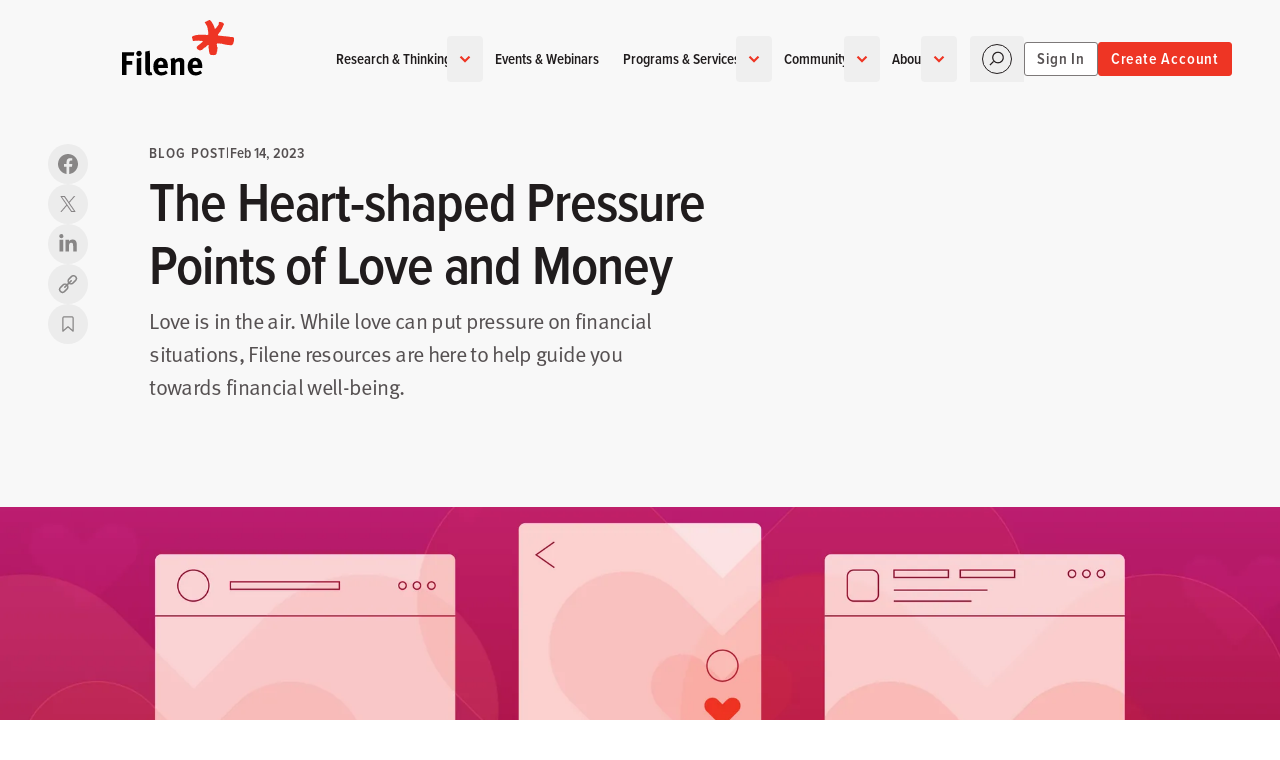

--- FILE ---
content_type: text/html; charset=UTF-8
request_url: https://www.filene.org/blog/the-heart-shaped-pressure-points-of-love-and-money
body_size: 58997
content:
<!DOCTYPE html>
<html class="h-full" lang="en">
    <head>
        <meta charset="utf-8" />
        <meta name="viewport" content="width=device-width, initial-scale=1" /><link rel="icon" href="https://www.filene.org/favicon.ico" sizes="any">
        <link rel="icon" href="https://www.filene.org/icon.svg" type="image/svg+xml">
        <link rel="apple-touch-icon" href="https://www.filene.org/apple-touch-icon.png">
        <link rel="manifest" href="https://www.filene.org/manifest.webmanifest">

        
        <script type="1a25cb694575dba9bb8aaa41-module">!function(){const e=document.createElement("link").relList;if(!(e&&e.supports&&e.supports("modulepreload"))){for(const e of document.querySelectorAll('link[rel="modulepreload"]'))r(e);new MutationObserver((e=>{for(const o of e)if("childList"===o.type)for(const e of o.addedNodes)if("LINK"===e.tagName&&"modulepreload"===e.rel)r(e);else if(e.querySelectorAll)for(const o of e.querySelectorAll("link[rel=modulepreload]"))r(o)})).observe(document,{childList:!0,subtree:!0})}function r(e){if(e.ep)return;e.ep=!0;const r=function(e){const r={};return e.integrity&&(r.integrity=e.integrity),e.referrerpolicy&&(r.referrerPolicy=e.referrerpolicy),"use-credentials"===e.crossorigin?r.credentials="include":"anonymous"===e.crossorigin?r.credentials="omit":r.credentials="same-origin",r}(e);fetch(e.href,r)}}();</script>
<script type="1a25cb694575dba9bb8aaa41-module" src="https://www.filene.org/dist/main-394b6f97.js" crossorigin onload="e=new CustomEvent(&#039;vite-script-loaded&#039;, {detail:{path: &#039;src/js/main.js&#039;}});document.dispatchEvent(e);"></script>
<link href="https://www.filene.org/dist/main-f04a3049.css" rel="stylesheet">

            <title>The Heart-shaped Pressure Points of Love… | Filene Research Institute</title>
<script type="1a25cb694575dba9bb8aaa41-text/javascript">dataLayer = [];
(function(w,d,s,l,i){w[l]=w[l]||[];w[l].push({'gtm.start':
new Date().getTime(),event:'gtm.js'});var f=d.getElementsByTagName(s)[0],
j=d.createElement(s),dl=l!='dataLayer'?'&l='+l:'';j.async=true;j.src=
'https://www.googletagmanager.com/gtm.js?id='+i+dl;f.parentNode.insertBefore(j,f);
})(window,document,'script','dataLayer','GTM-K54TCDT');
</script><meta name="generator" content="SEOmatic">
<meta name="keywords" content="Filene, Filene Research Institute, credit unions, research, innovation, action, independent, consumer finance, finance">
<meta name="description" content="Love is in the air. While love can put pressure on financial situations, Filene resources are here to help guide you towards financial well-being. ">
<meta name="referrer" content="no-referrer-when-downgrade">
<meta name="robots" content="all">
<meta content="fileneresearch" property="fb:profile_id">
<meta content="en_US" property="og:locale">
<meta content="Filene Research Institute" property="og:site_name">
<meta content="website" property="og:type">
<meta content="https://www.filene.org/blog/the-heart-shaped-pressure-points-of-love-and-money" property="og:url">
<meta content="The Heart-shaped Pressure Points of Love and Money" property="og:title">
<meta content="Love is in the air. While love can put pressure on financial situations, Filene resources are here to help guide you towards financial well-being. " property="og:description">
<meta content="https://d3pbwvo698qpuh.cloudfront.net/content/uploads/HerMoneyVday-Blog-_-Header.png?auto=compress%2Cformat&amp;crop=focalpoint&amp;fit=crop&amp;fp-x=0.5&amp;fp-y=0.5&amp;h=630&amp;q=80&amp;w=1200&amp;s=78445f3816964e9c35a5f75d6ea76d14" property="og:image">
<meta content="1200" property="og:image:width">
<meta content="630" property="og:image:height">
<meta content="Filene Research Institute" property="og:image:alt">
<meta content="https://en.wikipedia.org/wiki/Filene_Research_Institute" property="og:see_also">
<meta content="https://www.linkedin.com/company/filene-research-institute/" property="og:see_also">
<meta content="https://vimeo.com/filene" property="og:see_also">
<meta content="https://www.youtube.com/user/fileneresearch" property="og:see_also">
<meta content="https://www.facebook.com/fileneresearch" property="og:see_also">
<meta content="https://www.instagram.com/instafilene/" property="og:see_also">
<meta content="https://twitter.com/fileneresearch" property="og:see_also">
<meta name="twitter:card" content="summary_large_image">
<meta name="twitter:site" content="@fileneresearch">
<meta name="twitter:creator" content="@fileneresearch">
<meta name="twitter:title" content="The Heart-shaped Pressure Points of Love and Money">
<meta name="twitter:description" content="Love is in the air. While love can put pressure on financial situations, Filene resources are here to help guide you towards financial well-being. ">
<meta name="twitter:image" content="https://d3pbwvo698qpuh.cloudfront.net/content/uploads/HerMoneyVday-Blog-_-Header.png?auto=compress%2Cformat&amp;crop=focalpoint&amp;fit=crop&amp;fp-x=0.5&amp;fp-y=0.5&amp;h=418&amp;q=80&amp;w=800&amp;s=3d25419786ac72cace0cd647eeaeec34">
<meta name="twitter:image:width" content="800">
<meta name="twitter:image:height" content="418">
<meta name="twitter:image:alt" content="Filene Research Institute">
<link href="https://www.filene.org/blog/the-heart-shaped-pressure-points-of-love-and-money" rel="canonical">
<link href="https://www.filene.org/" rel="home">
<script type="1a25cb694575dba9bb8aaa41-text/javascript">window.fi = window.fi || {};
    window.fi.searchConfig = {
        'algolia_application_id': 'HG31H42E3Z',
        'algolia_search_api_key': 'b3afac93f2538d3935c56940b621ff3b',
        'algolia_index_name': 'site_production',
        'algolia_user_token': ''
    };
;</script></head>

    <body class="antialiased h-full overflow-x-hidden"><noscript><iframe src="https://www.googletagmanager.com/ns.html?id=GTM-K54TCDT"
height="0" width="0" style="display:none;visibility:hidden"></iframe></noscript>

            <div id="page-wrapper" class="flex flex-col min-h-screen "
                >                


<header
    x-data="{
        hovering: false,
        pinned: false,
        top: true,
        navigating: false,
        panel: null,
        lastSize: 0,
        breakpoint: 1024,
        closed: true,
        closeTimer: null,
        q: '',
        section: 'all',
        get searching() {
            return this.isOpen('search')
        },
        get accounting() {
            return this.isOpen('account')
        },
        get menuing() {
            if (this.lastSize >= this.breakpoint) {
                return true
            }
            return this.navigating && !this.searching
        },
        openNavigation(freeze = true) {
            clearTimeout(this.closeTimer)
            freeze ? this.$headroom.freeze() : this.$headroom.unfreeze()
            this.closed = false
            this.navigating = true
        },
        closeNavigation(delay = 150) {
            clearTimeout(this.closeTimer)
            this.closeTimer = setTimeout(() => {
                this.$headroom.unfreeze()
                this.belowBreakpoint(() => { this.navigating = false })
                this.$nextTick(() => {
                    this.panel = null
                    this.resetSearch()
                })
            }, delay)
        },
        toggleNavigation() {
            if (this.navigating) {
                this.closeNavigation()
            } else {
                this.openNavigation()
            }
        },
        openPanel(id) {
            this.openNavigation()
            this.panel = id
        },
        closePanel() {
            if (this.panel === 'search') {
                this.closeNavigation()
                this.resetSearch()
            } else {
                this.panel = null
                this.$headroom.unfreeze()
            }
        },
        isOpen(id) {
            return this.navigating && this.panel === id
        },
        togglePanel(id) {
            this.isOpen(id) ? this.closePanel() : this.openPanel(id)
        },
        belowBreakpoint(callback) {
            if (window.innerWidth < this.breakpoint) {
                callback()
            }
        },
        aboveBreakpoint(callback) {
            if (window.innerWidth >= this.breakpoint) {
                callback()
            }
        },
        handleToName: {
            blogPosts: 'Blog',
            podcastEpisodes: 'Podcast',
            reports: 'Report',
            events: 'Event',
            centersOfExcellence: 'Center Of Excellence',
            jobs: 'Job',
            people: 'People',
            questions: 'Question',
            topics: 'Topic',
            pages: 'Main Page',
            i3Concepts: 'i3 Concept',
        },
        submit() {
            let search = $refs.search
            if (search) {
                let data = {
                    event: 'search',
                    search_term: this.q,
                    browse_by_type: this.handleToName[this.section] ?? 'All'
                }
                window.dataLayer = window.dataLayer || []
                window.dataLayer.push(data)
                search.submit()
            }
        },
        resetSearch() {
            this.q = ''
            $refs.search.dispatchEvent(new Event('reset-search'))
        },
        init() {
            this.lastSize = window.innerWidth
            this.navigating = window.innerWidth >= this.breakpoint

            $watch('section', (value, oldValue) => {
                if (value != oldValue) {
                    this.submit()
                }
            })
        },
    }"
    x-headroom="{ offset: 24 }"
    @headroom-pin="pinned = true"
    @headroom-unpin="pinned = false"
    @headroom-top="top = true"
    @headroom-not-top="top = false"
    @resize.window="
        if (window.innerWidth >= breakpoint) {
            if (searching) {
                closeNavigation(0)
            } else if (panel) {
                closePanel()
                openNavigation(false)
            } else {
                openNavigation(false)
            }
        }
        if (window.innerWidth < breakpoint && lastSize >= breakpoint) {
            closeNavigation()
        }
        lastSize = window.innerWidth
    "
    @click.away="closeNavigation()"
    class="overscroll-contain fixed top-0 z-10 w-full transition duration-500 will-change-transform"
    :class="{
        'translate-y-0': top,
        '-translate-y-full': !pinned,
        'bg-white lg:bg-white drop-shadow-sm': pinned && !top,
        '-lg:bg-white -lg:h-fill-available': navigating,
    }"
>
    <div
        class="grid relative grid-flow-row-dense gap-x-2 contain -lg:items-center grid-cols-[max-content_1fr] auto-rows-[min-content_1fr] lg:grid-cols-[1fr_max-content_1fr]"
        :class="{
            'pt-4 md:pt-6': top,
            '-lg:h-full': navigating,
        }"
        x-cloak
    >
        <div class="py-2 pr-2 w-full md:py-3 pl-container ">
            <a
                href="https://www.filene.org/"
                class="inline-flex [&>svg]:w-full text-[#000000] dark:text-white transition-[height] duration-300 rounded aspect-[106/54]"
                :class="[
                    top ? 'h-14 -mt-3 md:-mt-4' : 'h-10 -mt-1 md:-mt-2',
                    (pinned && !top) ? 'dark:!text-[#000000]' : '',
                    navigating ? 'dark:-lg:!text-[#000000]' : ''
                ]"
            >
                <span class="sr-only">Home</span>
                <svg class="w-28" viewBox="0 0 106 53" fill="none" xmlns="http://www.w3.org/2000/svg" aria-hidden="true">
    <path d="M4.35808 33.9415V38.8893H9.86787V42.4273H4.35808V52.0464H0V30.4219H11.7383L11.2407 33.9415H4.35808Z" fill="currentColor"/>
    <path d="M14.0544 36.3982L18.2282 35.744V52.0523H14.0544V36.3982ZM17.9795 33.5696C17.4819 34.0672 16.8738 34.3159 16.1459 34.3159C15.4181 34.3159 14.8376 34.0672 14.3401 33.5696C13.8425 33.0721 13.5938 32.4548 13.5938 31.7361C13.5938 31.0174 13.8517 30.4001 14.3585 29.9026C14.8652 29.405 15.4826 29.1562 16.2104 29.1562C16.9383 29.1562 17.5096 29.405 17.9979 29.9026C18.4862 30.4001 18.735 31.0174 18.735 31.7361C18.735 32.4548 18.4862 33.0721 17.9887 33.5696" fill="currentColor"/>
    <path d="M26.2623 52.4248C25.3686 52.4248 24.5947 52.2313 23.9313 51.8352C23.2679 51.439 22.8072 50.9138 22.5584 50.2504C22.4755 50.0385 22.411 49.845 22.3742 49.6607C22.3373 49.4765 22.3004 49.2553 22.2636 49.0066C22.2359 48.7578 22.2083 48.4445 22.1991 48.076C22.1899 47.7074 22.1807 47.2375 22.1807 46.6755V34.7898C22.1807 33.7302 22.1622 32.8457 22.1346 32.1455C22.107 31.436 22.0517 30.7266 21.9688 29.9987L26.2347 29.0312C26.3176 29.4643 26.3729 29.9895 26.4098 30.5884C26.4374 31.1873 26.4558 32.0533 26.4558 33.1682V45.5883C26.4558 46.2701 26.4558 46.8229 26.4742 47.2375C26.4835 47.6521 26.4927 47.9838 26.5019 48.2326C26.5111 48.4814 26.5387 48.6656 26.5848 48.7946C26.6309 48.9236 26.677 49.0342 26.7414 49.1355C26.9073 49.4212 27.1837 49.5686 27.5799 49.5686H27.801C27.8563 49.5686 27.9484 49.5502 28.0498 49.5041L28.7685 51.9918C28.0222 52.2866 27.1929 52.4248 26.2808 52.4248" fill="currentColor"/>
    <path d="M38.9969 40.729C38.9232 40.3697 38.7942 40.0564 38.61 39.7616C38.1954 39.135 37.578 38.831 36.7764 38.831C35.9749 38.831 35.376 39.1258 34.9429 39.7155C34.5099 40.3052 34.2887 41.1621 34.2887 42.2769V42.3414H39.1167V42.1571C39.1167 41.5582 39.0799 41.0791 39.0062 40.729M34.2335 45.5201C34.2335 46.764 34.5191 47.7222 35.0996 48.3856C35.68 49.049 36.5092 49.3807 37.5873 49.3807C38.9969 49.3807 40.3421 48.8555 41.6321 47.7959L43.2537 50.2836C41.4478 51.7578 39.4484 52.4949 37.2463 52.4949C36.1038 52.4949 35.0719 52.3014 34.1321 51.9052C33.2015 51.509 32.3999 50.9562 31.755 50.2375C31.1008 49.5189 30.5941 48.6528 30.2439 47.6393C29.8938 46.6258 29.7188 45.4925 29.7188 44.2486C29.7188 42.8205 29.8754 41.6043 30.1886 40.6092C30.5019 39.6141 31.0087 38.7204 31.7181 37.928C32.3815 37.2002 33.1186 36.6658 33.9294 36.3064C34.7402 35.9563 35.6708 35.7812 36.7304 35.7812C37.661 35.7812 38.5363 35.9287 39.3471 36.2143C40.1579 36.5091 40.8213 36.9237 41.3372 37.4581C42.0651 38.2045 42.5995 39.135 42.9404 40.2407C43.2813 41.3555 43.4564 42.7468 43.4564 44.4329V45.4004H34.2427V45.5293L34.2335 45.5201Z" fill="currentColor"/>
    <path d="M54.903 41.6828C54.903 40.7707 54.8017 40.1533 54.6082 39.8309C54.4147 39.5084 54.0462 39.3518 53.5025 39.3518C53.0879 39.3518 52.618 39.4807 52.1021 39.7387C51.5861 39.9967 51.0886 40.3468 50.6094 40.7799V52.039H46.4448V40.4942C46.4448 39.8124 46.3988 39.1491 46.3066 38.5225C46.2145 37.8868 46.0671 37.3063 45.8828 36.7627L49.5867 35.7031C49.9829 36.3849 50.1764 37.0483 50.1764 37.6933L51.0609 37.0668C51.3465 36.8825 51.6598 36.6982 52.0099 36.5047C52.4245 36.2744 52.8852 36.1085 53.392 35.9888C53.8987 35.8782 54.3963 35.8137 54.8662 35.8137C55.7599 35.8137 56.5615 36.0256 57.2617 36.4494C57.962 36.8733 58.4411 37.4261 58.6899 38.1171C58.9018 38.6792 59.0031 39.4347 59.0031 40.3837V52.0206H54.8938V41.6552L54.903 41.6828Z" fill="currentColor"/>
    <path d="M71.4721 40.729C71.3984 40.3697 71.2694 40.0564 71.0851 39.7616C70.6705 39.135 70.0532 38.831 69.2516 38.831C68.45 38.831 67.8511 39.1258 67.4181 39.7155C66.985 40.3052 66.7639 41.1621 66.7639 42.2769V42.3414H71.5827V42.1571C71.5827 41.5582 71.5458 41.0791 71.4721 40.729ZM66.6994 45.5201C66.6994 46.764 66.9942 47.7222 67.5747 48.3856C68.1552 49.049 68.9844 49.3807 70.0624 49.3807C71.4721 49.3807 72.8265 48.8555 74.1072 47.7959L75.7288 50.2836C73.923 51.7578 71.9236 52.4949 69.7215 52.4949C68.579 52.4949 67.5471 52.3014 66.6165 51.9052C65.6859 51.509 64.8843 50.9562 64.2394 50.2375C63.5852 49.5189 63.0876 48.6528 62.7283 47.6393C62.3782 46.6258 62.2031 45.4925 62.2031 44.2486C62.2031 42.8205 62.3598 41.6043 62.673 40.6092C62.9863 39.6141 63.493 38.7204 64.2025 37.928C64.8659 37.2002 65.603 36.6658 66.4138 36.3064C67.2246 35.9563 68.1552 35.7812 69.2148 35.7812C70.1453 35.7812 71.0206 35.9287 71.8314 36.2143C72.6422 36.5091 73.3056 36.9237 73.8216 37.4581C74.5495 38.2045 75.0839 39.135 75.4248 40.2407C75.7657 41.3555 75.9407 42.7468 75.9407 44.4329V45.4004H66.727V45.5293L66.6994 45.5201Z" fill="currentColor"/>
    <path d="M105.957 18.2708V18.2063C105.957 18.2063 105.957 18.1694 105.92 18.1694C105.92 18.151 105.92 18.1233 105.92 18.1049C105.874 18.1049 105.883 18.0496 105.883 18.0036C105.883 17.9851 105.883 17.9667 105.846 17.9667V17.9022C105.818 17.7917 105.901 17.8009 105.883 17.6903C105.883 17.5982 105.883 17.506 105.883 17.4139C105.883 17.3955 105.883 17.3678 105.883 17.3494C105.864 17.3494 105.846 17.3494 105.846 17.3125C105.846 17.2941 105.846 17.2665 105.846 17.248C105.828 17.248 105.8 17.248 105.809 17.2112C105.809 17.1651 105.809 17.1191 105.809 17.073C105.754 17.073 105.791 17.0085 105.781 16.9716H105.745C105.745 16.9532 105.745 16.9256 105.745 16.9071H105.717C105.708 16.8979 105.717 16.8519 105.717 16.8426C105.68 16.8426 105.671 16.815 105.652 16.8058C105.652 16.7136 105.597 16.6952 105.551 16.6676V16.6031C105.551 16.6031 105.514 16.5754 105.487 16.5662C105.477 16.5017 105.394 16.5017 105.385 16.428C105.376 16.428 105.367 16.428 105.348 16.428C105.33 16.428 105.312 16.428 105.321 16.3912H105.284C105.284 16.3912 105.247 16.3912 105.256 16.3543C105.155 16.382 105.164 16.299 105.081 16.3175C104.989 16.2622 104.86 16.2438 104.74 16.2069C104.556 16.2069 104.372 16.2069 104.188 16.2069C104.169 16.2069 104.141 16.2069 104.123 16.2069C104.123 16.1885 104.123 16.17 104.086 16.17C104.059 16.17 104.04 16.17 104.022 16.17H103.985C103.985 16.17 103.948 16.17 103.957 16.1332C103.828 16.1516 103.81 16.0687 103.681 16.0963C103.616 16.0963 103.543 16.0963 103.478 16.0963C103.441 16.0963 103.432 16.124 103.414 16.124C103.367 16.124 103.321 16.124 103.275 16.124C103.248 16.1055 103.165 16.1424 103.137 16.124C103.137 16.124 103.137 16.0963 103.137 16.0871C103.119 16.0779 103.082 16.0871 103.063 16.0871C102.971 16.0871 102.879 16.0871 102.787 16.0871H102.75C102.75 16.0871 102.723 16.0503 102.713 16.0503C102.667 16.041 102.621 16.0503 102.575 16.0503C102.483 16.0503 102.391 16.0503 102.299 16.0503C102.28 16.0503 102.262 16.0503 102.271 16.0134C102.234 16.0134 102.207 16.0134 102.17 16.0134C102.17 15.995 102.17 15.9673 102.133 15.9766C102.096 15.9766 102.087 15.9489 102.068 15.9397C102.004 15.9397 101.995 15.9028 101.93 15.9028C101.866 15.9028 101.856 15.866 101.792 15.866C101.755 15.866 101.727 15.866 101.681 15.866C101.663 15.866 101.645 15.866 101.654 15.8291C101.598 15.8291 101.534 15.8291 101.479 15.8291C101.414 15.8291 101.405 15.7923 101.34 15.7923C101.313 15.8107 101.313 15.7646 101.304 15.7554C101.285 15.7554 101.258 15.7554 101.239 15.7554C101.221 15.7554 101.202 15.7554 101.202 15.7186C101.101 15.6909 101.11 15.7646 101.027 15.7462C100.963 15.7462 100.889 15.7462 100.825 15.7462C100.76 15.7462 100.751 15.7001 100.686 15.7094C100.668 15.7094 100.64 15.7094 100.649 15.6725C100.613 15.6725 100.585 15.6725 100.548 15.6725C100.345 15.6725 100.133 15.6725 99.9308 15.6725C99.9031 15.6725 99.8847 15.6725 99.8663 15.6725C99.8386 15.6725 99.8202 15.6725 99.8294 15.6356C99.7834 15.6356 99.7373 15.6356 99.6912 15.6356C99.5899 15.6356 99.4885 15.6356 99.3779 15.6356C99.249 15.6541 99.2305 15.5712 99.1015 15.5988C99.0002 15.5988 98.8988 15.5988 98.7883 15.5988C98.7514 15.5988 98.7514 15.5712 98.7238 15.5619C98.7053 15.5619 98.6869 15.5619 98.6869 15.5251C98.6685 15.5251 98.6409 15.5251 98.6132 15.5251C98.6132 15.4882 98.5579 15.4882 98.5119 15.4882C98.5119 15.4514 98.4566 15.4514 98.4105 15.4514C98.3829 15.4514 98.3368 15.4514 98.3092 15.4514C98.3092 15.4514 98.3092 15.4237 98.3092 15.4145C98.2723 15.3777 98.1433 15.4422 98.0972 15.4145C98.0696 15.4145 98.0512 15.4145 98.0328 15.4145C98.0328 15.4329 98.0327 15.4514 97.9959 15.4514C97.9498 15.4514 97.9038 15.4514 97.8577 15.4514C97.8577 15.4882 97.8024 15.4882 97.7563 15.4882C97.7471 15.4882 97.7287 15.4882 97.7195 15.4882C97.6918 15.4882 97.6918 15.4606 97.6918 15.4514C97.6458 15.4422 97.5997 15.4514 97.5536 15.4514C97.4615 15.4514 97.3694 15.4514 97.2772 15.4514C97.2772 15.4053 97.2219 15.4145 97.1759 15.4145C97.1298 15.4145 97.0837 15.4145 97.0377 15.4145C96.9455 15.4145 96.8534 15.4145 96.7613 15.4145H96.6968C96.6968 15.4145 96.6968 15.3684 96.6599 15.3777C96.5954 15.3777 96.5862 15.3408 96.5217 15.3408C96.3927 15.3408 96.2637 15.3408 96.1439 15.3408C96.0887 15.3224 96.061 15.2855 96.0057 15.2671C95.9781 15.2855 95.9781 15.2395 95.9781 15.2302C95.9597 15.2302 95.932 15.2302 95.9136 15.2302C95.8952 15.2302 95.8675 15.2302 95.8767 15.1934C95.7846 15.1934 95.6925 15.1934 95.6003 15.1934C95.6003 15.1565 95.5451 15.1565 95.499 15.1565C95.499 15.1105 95.4437 15.1197 95.3976 15.1197C95.2963 15.1473 95.1489 15.0736 95.0844 15.1197C95.0751 15.1197 95.0844 15.175 95.0475 15.1565C95.0475 15.1013 94.9646 15.1197 94.9093 15.1197C94.8264 15.1289 94.8356 15.0552 94.7342 15.0828C94.6053 15.0828 94.4855 15.0828 94.3565 15.0828C94.3196 15.0828 94.3104 15.0552 94.292 15.046C94.2459 15.046 94.1999 15.046 94.1538 15.046C94.1538 14.9999 94.0985 15.0091 94.0524 15.0091C94.0524 14.9723 93.9972 14.9723 93.9511 14.9723H93.8129C93.8129 14.9723 93.7668 14.9723 93.776 14.9999C93.7023 14.9999 93.6194 14.9999 93.5365 14.9999C93.518 14.9999 93.4904 14.9999 93.4996 14.963C93.4812 14.963 93.4535 14.963 93.4351 14.963C93.4167 14.963 93.3983 14.963 93.3983 14.9262H93.3338C93.3338 14.9262 93.2877 14.9262 93.2969 14.8893C93.2508 14.8893 93.2048 14.8893 93.1587 14.8893C93.1311 14.8893 93.1126 14.8893 93.085 14.8893C93.085 14.9078 93.085 14.9262 93.0481 14.9262C93.0113 14.9262 93.0113 14.9538 92.9836 14.963C92.956 14.963 92.9376 14.963 92.9468 14.9999C92.9284 14.9999 92.9007 14.9999 92.8823 14.9999C92.8454 14.9999 92.8454 15.0275 92.8178 15.0368C92.7625 15.0368 92.698 15.0368 92.6427 15.0368H92.5782C92.5782 15.0368 92.5322 15.0368 92.5414 14.9999C92.4953 14.9999 92.4492 14.9999 92.4032 14.9999C92.3479 14.9815 92.3203 14.9446 92.265 14.9262C92.2097 14.9078 92.182 14.8709 92.1636 14.8248C92.1083 14.8064 92.0807 14.7696 92.0254 14.7511C92.0254 14.7511 92.0254 14.7235 92.0254 14.7143C92.0162 14.7051 91.9701 14.7235 91.9609 14.7143C91.9425 14.7143 91.9148 14.7143 91.9241 14.6774H91.8596C91.7306 14.659 91.6937 14.7143 91.6108 14.7419C91.5924 14.7419 91.5739 14.7419 91.5739 14.7788H91.4726C91.4726 14.7788 91.4357 14.7788 91.4357 14.8064C91.3989 14.8064 91.3712 14.8064 91.3344 14.8064C91.3344 14.7696 91.2791 14.7696 91.233 14.7696C91.2146 14.7696 91.187 14.7696 91.1962 14.7327H91.1317C91.1317 14.7327 91.0948 14.6774 91.0672 14.659C91.0672 14.6221 91.0303 14.6037 91.0027 14.5853C91.0027 14.5484 90.9658 14.53 90.9382 14.5208C90.9382 14.4839 90.9013 14.4655 90.8737 14.4471C90.8461 14.3734 90.8092 14.3089 90.7724 14.2352C90.7724 14.1062 90.7724 13.9772 90.7724 13.8574C90.7724 13.8021 90.7724 13.7468 90.7724 13.6823C90.7724 13.6455 90.8 13.6363 90.8092 13.6178C90.8092 13.581 90.8092 13.5441 90.8092 13.5165C90.8276 13.5165 90.8461 13.5165 90.8461 13.4796C90.8461 13.4612 90.8461 13.4336 90.8829 13.4428C90.8829 13.4059 90.9198 13.3875 90.9474 13.3783C90.9474 13.3414 90.9843 13.323 91.0119 13.3138C91.0488 13.3138 91.058 13.2862 91.0856 13.2769C91.104 13.2769 91.1225 13.2769 91.1225 13.2401C91.1593 13.2401 91.1778 13.2032 91.1962 13.1756C91.2515 13.1756 91.2883 13.1572 91.2975 13.1111C91.3805 13.0927 91.3897 13.0005 91.4726 12.9729C91.4726 12.9637 91.4726 12.9545 91.4726 12.936C91.4726 12.9176 91.4726 12.89 91.5094 12.8992C91.5094 12.8531 91.5094 12.807 91.5094 12.761C91.5094 12.7425 91.5095 12.7149 91.5463 12.7241C91.5463 12.7057 91.5463 12.6781 91.5463 12.6596C91.5647 12.6596 91.5832 12.6596 91.5832 12.6228C91.6292 12.6136 91.6569 12.5859 91.6569 12.5214C91.7029 12.5214 91.7121 12.4661 91.7582 12.4569C91.7582 12.4385 91.7582 12.4201 91.7951 12.4201C91.8319 12.4201 91.8411 12.3924 91.8596 12.3924C91.8688 12.3371 91.9149 12.3371 91.9333 12.2911C91.9793 12.2911 91.9886 12.2358 92.0346 12.2266C92.0346 12.1805 92.0899 12.1713 92.1083 12.1252C92.1176 12.0792 92.1636 12.0699 92.1821 12.0239C92.1821 11.987 92.2097 11.987 92.2189 11.9502C92.2189 11.9317 92.2189 11.9133 92.2558 11.9225C92.2558 11.8396 92.2558 11.7567 92.2558 11.683C92.2558 11.6461 92.2558 11.6185 92.2558 11.5816C92.2558 11.5632 92.2558 11.5356 92.2926 11.5448C92.2926 11.5263 92.2926 11.4987 92.2926 11.4803C92.311 11.4803 92.3295 11.4803 92.3295 11.4434C92.3295 11.425 92.3295 11.3973 92.3663 11.4066C92.3663 11.3881 92.3663 11.3697 92.4032 11.3789C92.4216 11.3789 92.44 11.3789 92.44 11.3421C92.4769 11.3421 92.4953 11.3052 92.5137 11.2776C92.5782 11.2868 92.5875 11.2407 92.6519 11.2499C92.6519 11.2131 92.7072 11.2131 92.7533 11.2131C92.7533 11.1578 92.8362 11.1854 92.8915 11.1854C92.9652 11.1578 93.0297 11.1209 93.1034 11.0841V11.0472C93.1034 11.0472 93.1311 11.0196 93.1403 11.0104C93.1495 10.9643 93.1403 10.9182 93.1403 10.8722C93.1403 10.8537 93.1403 10.8353 93.1034 10.8353C93.1034 10.8169 93.1034 10.7892 93.1034 10.7708C93.1034 10.7247 93.1034 10.6787 93.1034 10.6326C93.1771 10.6326 93.1403 10.5036 93.2048 10.4944C93.2048 10.4575 93.2048 10.4207 93.2048 10.3931C93.2048 10.3931 93.2324 10.3931 93.2416 10.3931C93.26 10.3746 93.2324 10.3101 93.2416 10.2917C93.2416 10.2917 93.2693 10.2917 93.2785 10.2917V10.2548C93.2785 10.2548 93.2785 10.218 93.3153 10.218V10.1535C93.389 10.1443 93.3798 10.0614 93.4535 10.0521C93.4535 10.0337 93.4535 10.0061 93.4535 9.98765C93.4535 9.98765 93.4812 9.98765 93.4904 9.98765C93.4904 9.98765 93.4904 9.96001 93.4904 9.9508C93.4904 9.9508 93.518 9.9508 93.5273 9.9508C93.5457 9.93237 93.5273 9.87709 93.5641 9.8863C93.5641 9.86787 93.5641 9.84023 93.5641 9.8218C93.5825 9.8218 93.601 9.8218 93.5917 9.78495C93.5917 9.76652 93.5917 9.74809 93.6286 9.74809C93.601 9.64674 93.6931 9.64674 93.6655 9.54539C93.6655 9.49932 93.6655 9.45326 93.6655 9.40719V9.34269C93.6655 9.34269 93.7115 9.34269 93.7023 9.30584C93.7299 9.23213 93.8037 9.20449 93.8774 9.16763C93.905 9.16763 93.9234 9.16763 93.9142 9.13078H93.9787C93.9787 9.13078 94.0248 9.06628 94.0801 9.06628C94.0524 8.97414 94.1446 9.00178 94.1538 8.92807C94.1538 8.86358 94.2459 8.88201 94.2275 8.78987C94.2736 8.77144 94.3104 8.73459 94.3288 8.68852C94.3288 8.68852 94.3565 8.68852 94.3657 8.68852C94.3749 8.68852 94.3657 8.63324 94.3657 8.62402C94.4025 8.62402 94.4025 8.59638 94.4302 8.59638C94.4302 8.57795 94.4302 8.55031 94.4302 8.53189C94.4302 8.51346 94.4302 8.48582 94.467 8.49503C94.467 8.46739 94.467 8.43054 94.467 8.39368C94.467 8.37525 94.467 8.34761 94.5039 8.35683C94.5039 8.3384 94.5039 8.31076 94.5039 8.28312C94.5039 8.26469 94.5039 8.24626 94.5408 8.25547V8.18176C94.5408 8.18176 94.5684 8.1357 94.5776 8.11727C94.5776 8.09884 94.5776 8.0712 94.6145 8.08041V8.01592C94.6145 8.01592 94.6421 8.01592 94.6513 8.01592C94.6605 8.01592 94.6513 7.96064 94.6513 7.95142C94.6513 7.93299 94.6513 7.91457 94.6882 7.92378C94.6882 7.8685 94.6882 7.804 94.6882 7.74872C94.6882 7.73029 94.6882 7.71187 94.725 7.72108C94.725 7.68423 94.725 7.64737 94.725 7.61973C94.7435 7.61973 94.7711 7.61973 94.7619 7.58287C94.7619 7.54602 94.7895 7.54602 94.7987 7.51838C94.8172 7.4631 94.854 7.43546 94.9001 7.41703C94.9001 7.3986 94.9001 7.38017 94.9369 7.38017C94.9369 7.37096 94.9369 7.35253 94.9369 7.34332C94.9369 7.32489 94.9369 7.30646 94.9738 7.30646C94.9738 7.26961 95.0014 7.2604 95.0107 7.24197C95.0107 7.23275 95.0107 7.21433 95.0107 7.20511C95.0107 7.18669 95.0107 7.16826 95.0475 7.17747C95.0383 7.11298 95.0844 7.10376 95.0844 7.03927C95.1028 6.98398 95.1396 6.95634 95.1581 6.90106C95.1765 6.90106 95.2041 6.90106 95.1949 6.86421C95.1949 6.82735 95.2226 6.82735 95.2318 6.79971C95.2686 6.79971 95.2871 6.76286 95.2963 6.73521C95.2963 6.71679 95.2963 6.69836 95.3331 6.70757C95.3331 6.65229 95.3331 6.58779 95.3331 6.53251C95.3331 6.46802 95.37 6.4588 95.37 6.39431C95.37 6.37588 95.37 6.35745 95.4068 6.35745V6.3206C95.4068 6.3206 95.4068 6.28374 95.4437 6.28374C95.4161 6.18239 95.4898 6.19161 95.4806 6.10868C95.4806 5.99812 95.4806 5.87834 95.4806 5.76778C95.499 5.76778 95.5266 5.76778 95.5174 5.73092C95.5174 5.69407 95.545 5.69407 95.5543 5.66643C95.5358 5.5835 95.6188 5.59272 95.5911 5.49136C95.6188 5.40844 95.7109 5.39923 95.7293 5.32552C95.8122 5.29788 95.8307 5.22417 95.8675 5.15046C95.9505 5.13203 95.9597 5.03989 96.0426 5.01225C96.0426 4.9754 96.0794 4.95697 96.1071 4.94776C96.1071 4.92933 96.1071 4.90169 96.1439 4.9109C96.1439 4.90169 96.1439 4.89247 96.1439 4.87405C96.1439 4.85562 96.1439 4.83719 96.1808 4.84641C96.1992 4.79112 96.2361 4.75427 96.2545 4.7082C96.2361 4.68056 96.2821 4.68056 96.2914 4.67135C96.2914 4.65292 96.2914 4.62528 96.2914 4.60685C96.2914 4.58842 96.2914 4.56999 96.3282 4.57921C96.3282 4.48707 96.3835 4.46864 96.4388 4.441V4.37651C96.4388 4.37651 96.4756 4.32122 96.4756 4.27516C96.4941 4.19223 96.4111 4.20145 96.448 4.1001C96.3743 4.09088 96.4204 3.9711 96.3466 3.96189C96.3743 3.85133 96.2545 3.89739 96.2821 3.78683C96.2821 3.78683 96.2545 3.78683 96.2453 3.78683C96.2361 3.78683 96.2545 3.73155 96.2453 3.72233C96.2084 3.72233 96.19 3.68548 96.1808 3.65784V3.62098C96.1808 3.62098 96.1808 3.58413 96.1439 3.58413C96.1439 3.5657 96.1439 3.53806 96.1439 3.51963C96.1255 3.51963 96.0979 3.51963 96.1071 3.48278C96.0887 3.45514 96.1347 3.37221 96.1071 3.34457C96.1071 3.34457 96.0794 3.34457 96.0702 3.34457C96.0702 3.32615 96.0702 3.2985 96.0702 3.28008C96.0057 3.27086 96.0057 3.18794 95.932 3.17873C95.932 3.0958 95.8767 3.06816 95.8307 3.04052C95.8215 2.97602 95.7385 2.97602 95.7293 2.90232C95.6648 2.86546 95.628 2.81939 95.5911 2.76411H95.5543C95.5543 2.76411 95.5174 2.76411 95.5266 2.72725C95.5082 2.72725 95.4806 2.72725 95.4898 2.6904H95.4253C95.4253 2.6904 95.3792 2.61669 95.3239 2.61669C95.2502 2.57984 95.1857 2.54298 95.1212 2.50613C95.0475 2.49691 95.0567 2.41399 94.983 2.40478C94.9922 2.36792 94.9554 2.37713 94.9462 2.36792C94.9462 2.36792 94.9462 2.34028 94.9462 2.33107C94.9462 2.33107 94.9185 2.33107 94.9093 2.33107C94.9093 2.33107 94.9093 2.30342 94.9093 2.29421C94.8909 2.27578 94.8356 2.29421 94.8448 2.25736C94.8172 2.25736 94.7987 2.25736 94.7803 2.25736C94.7711 2.2205 94.7435 2.20207 94.7158 2.18365C94.679 2.18365 94.679 2.15601 94.6513 2.14679C94.6329 2.14679 94.6145 2.14679 94.6145 2.10994C94.596 2.10994 94.5684 2.10994 94.5408 2.10994C94.5223 2.10994 94.4947 2.10994 94.5131 2.07308H94.4486C94.3841 2.07308 94.3749 2.03623 94.3104 2.03623C94.2459 2.03623 94.1722 2.03623 94.1077 2.03623C94.0709 2.03623 94.0616 2.06387 94.034 2.07308C93.9971 2.07308 93.9695 2.07308 93.9326 2.07308C93.8866 2.04544 93.8682 2.04544 93.7944 2.03623C93.7392 2.03623 93.6747 2.03623 93.6194 2.03623C93.601 2.03623 93.5825 2.03623 93.5917 1.99937H93.518C93.4535 1.99937 93.4443 1.9533 93.3798 1.96252C93.343 1.96252 93.3338 1.93488 93.3153 1.92566C93.2969 1.92566 93.2693 1.92566 93.2785 1.88881C93.2508 1.88881 93.214 1.88881 93.1771 1.88881C93.1587 1.88881 93.1311 1.88881 93.1403 1.85195C93.0389 1.82431 93.0481 1.89802 92.9652 1.87959C92.8823 1.87959 92.8086 1.87959 92.7257 1.87959C92.6612 1.87959 92.6427 1.84274 92.5875 1.84274H92.5506C92.5506 1.84274 92.5045 1.84274 92.5137 1.80589H92.4124C92.4124 1.80589 92.3663 1.80589 92.3479 1.80589C92.311 1.80589 92.3018 1.77824 92.2834 1.76903C92.2281 1.76903 92.1544 1.76903 92.0807 1.76903C92.0807 1.79667 92.0807 1.8151 92.0438 1.80589C92.0162 1.80589 92.007 1.83353 91.9793 1.83353C91.9333 1.85195 91.8964 1.88881 91.878 1.93488C91.7766 1.97173 91.7582 2.09151 91.7029 2.17443C91.7029 2.23893 91.6661 2.24814 91.6661 2.31264C91.6569 2.31264 91.6384 2.31264 91.6292 2.31264C91.62 2.32185 91.6292 2.36792 91.6292 2.38635C91.6477 2.41399 91.5924 2.41399 91.5924 2.4232C91.5832 2.44163 91.5924 2.46927 91.5924 2.4877C91.5924 2.50613 91.5924 2.52455 91.5555 2.52455V2.56141C91.5555 2.56141 91.5555 2.59826 91.5187 2.58905C91.5371 2.67197 91.4542 2.66276 91.4818 2.76411C91.5002 2.79175 91.4542 2.88389 91.4818 2.90232C91.4818 2.90232 91.5095 2.90232 91.5187 2.90232C91.5279 2.92074 91.5187 2.94838 91.5187 2.96681C91.5187 2.99445 91.5187 3.01288 91.5187 3.04052C91.5371 3.04052 91.5555 3.04052 91.5555 3.07738C91.5555 3.0958 91.5555 3.12344 91.5187 3.11423V3.17873C91.5187 3.17873 91.5187 3.25244 91.5187 3.28008C91.5187 3.30772 91.5187 3.32615 91.5187 3.34457C91.5371 3.34457 91.5647 3.34457 91.5555 3.38143C91.5555 3.4275 91.5555 3.47356 91.5555 3.51963V3.58413C91.5555 3.58413 91.5279 3.62098 91.5187 3.64862C91.5187 3.66705 91.5187 3.69469 91.5555 3.68548C91.5555 3.70391 91.5555 3.73155 91.5555 3.75919C91.5555 3.77762 91.5555 3.79604 91.5832 3.79604C91.5555 3.89739 91.6384 3.89739 91.6108 3.99875C91.5924 4.05403 91.5555 4.08167 91.5371 4.13695C91.4818 4.15538 91.4542 4.19223 91.4357 4.2383C91.3805 4.25673 91.3528 4.29358 91.3344 4.33965C91.2975 4.33965 91.2883 4.36729 91.2699 4.37651C91.2699 4.38572 91.2699 4.40415 91.2699 4.41336C91.2699 4.43179 91.2699 4.45022 91.233 4.45022C91.233 4.45943 91.233 4.46864 91.233 4.48707C91.233 4.5055 91.233 4.53314 91.1962 4.52393C91.1962 4.54235 91.1962 4.56999 91.1962 4.58842C91.1778 4.58842 91.1593 4.58842 91.1593 4.62528C91.1593 4.6437 91.1593 4.67135 91.1593 4.69899C91.1409 4.69899 91.1225 4.69899 91.1225 4.73584C91.1225 4.75427 91.1225 4.7727 91.0856 4.7727V4.83719C91.0303 4.83719 91.0211 4.89247 90.9843 4.90169C91.0119 4.99382 90.9198 4.96618 90.9106 5.03989C90.8737 5.03989 90.8737 5.06753 90.8461 5.07675C90.8461 5.09518 90.8461 5.12282 90.8461 5.14124C90.8461 5.15967 90.8461 5.1781 90.8092 5.1781C90.8092 5.18731 90.8092 5.19653 90.8092 5.21495C90.8092 5.23338 90.8092 5.25181 90.7724 5.24259V5.30709C90.7724 5.30709 90.7171 5.34395 90.6986 5.37159C90.6618 5.37159 90.6434 5.40844 90.6342 5.43608C90.5512 5.45451 90.5328 5.53743 90.4959 5.60193C90.4591 5.60193 90.4407 5.63878 90.4222 5.66643C90.4222 5.70328 90.3854 5.72171 90.3485 5.73092C90.2656 5.74935 90.2564 5.84149 90.1735 5.86913C90.1735 5.88755 90.1735 5.91519 90.1735 5.93362C90.155 5.93362 90.1274 5.93362 90.1366 5.97048C90.1182 5.97048 90.0998 5.97048 90.109 6.00733C90.109 6.04419 90.0813 6.04419 90.0721 6.07183C90.0721 6.09026 90.0721 6.10868 90.0353 6.09947V6.17318C90.0353 6.17318 89.9615 6.21925 89.9615 6.27453C89.8786 6.29296 89.8694 6.38509 89.7865 6.41273C89.7681 6.4588 89.7404 6.48644 89.6759 6.47723C89.6759 6.53251 89.6483 6.56937 89.6114 6.57858C89.6114 6.58779 89.6114 6.60622 89.6114 6.61544C89.6114 6.63386 89.6114 6.65229 89.5746 6.64308V6.71679C89.5746 6.71679 89.5285 6.71679 89.5377 6.75364C89.5377 6.7905 89.5101 6.7905 89.5009 6.81814C89.4824 6.81814 89.4548 6.81814 89.464 6.84578C89.464 6.88263 89.4364 6.89185 89.4272 6.91027C89.4272 6.9287 89.4272 6.95634 89.3903 6.94713V7.01163C89.3903 7.01163 89.3442 7.01163 89.3534 7.04848C89.3534 7.08533 89.3258 7.09455 89.3166 7.11298C89.3166 7.1314 89.3166 7.15904 89.2797 7.14983V7.21433C89.206 7.21433 89.2152 7.30646 89.1415 7.31568C89.1323 7.38939 89.0494 7.38017 89.031 7.45388C88.9941 7.45388 88.9941 7.48152 88.9665 7.49074C88.948 7.49074 88.9204 7.49074 88.9296 7.52759C88.9296 7.54602 88.9296 7.56445 88.8928 7.56445C88.8651 7.61973 88.8191 7.6658 88.7546 7.70265C88.7546 7.71187 88.7546 7.72108 88.7546 7.73951C88.7546 7.75794 88.7546 7.78558 88.7177 7.77636V7.85007C88.7177 7.85007 88.7177 7.88693 88.6808 7.88693C88.6624 7.90535 88.6993 7.96985 88.6808 7.98828H88.644C88.644 8.0067 88.644 8.03435 88.644 8.05277C88.644 8.06199 88.5887 8.05277 88.6071 8.08963C88.5887 8.08963 88.5611 8.08963 88.5703 8.12648H88.4966C88.4966 8.12648 88.4597 8.18177 88.4229 8.19098C88.4044 8.19098 88.386 8.19098 88.386 8.22783C88.3676 8.22783 88.3399 8.22783 88.3215 8.22783C88.3215 8.24626 88.3215 8.2739 88.2847 8.26469C88.2662 8.26469 88.2478 8.26469 88.2478 8.30154H88.1741C88.1741 8.30154 88.1741 8.3384 88.1372 8.3384C88.1188 8.3384 88.1004 8.3384 88.1004 8.37525C88.0727 8.37525 88.0543 8.37525 88.0359 8.37525H87.9714C87.9714 8.37525 87.9253 8.37525 87.9345 8.41211C87.87 8.41211 87.8608 8.36604 87.7963 8.37525C87.7503 8.35682 87.7318 8.32918 87.7318 8.2739C87.7318 8.23705 87.7042 8.23705 87.7042 8.20941C87.7042 8.19098 87.7042 8.17255 87.6673 8.17255C87.6673 8.15412 87.6673 8.12648 87.6673 8.10806C87.6673 8.0712 87.6397 8.06199 87.6305 8.04356C87.6397 7.97906 87.5936 7.96985 87.6028 7.90535V7.83164C87.6028 7.83164 87.5752 7.78558 87.566 7.76715C87.566 7.73951 87.566 7.72108 87.566 7.70265C87.566 7.6658 87.5383 7.65658 87.5291 7.63816C87.4831 7.55523 87.4738 7.44467 87.4278 7.36175C87.4554 7.25118 87.3725 7.26039 87.4001 7.14983V7.08533C87.4001 7.08533 87.4001 7.03927 87.3725 7.04848C87.3725 7.00241 87.3725 6.95634 87.3725 6.91027C87.3725 6.89185 87.3725 6.87342 87.3449 6.87342V6.80892C87.3449 6.80892 87.2896 6.77207 87.2711 6.74443C87.2527 6.74443 87.2343 6.74443 87.2343 6.70757C87.2343 6.68915 87.2343 6.67072 87.1974 6.67072C87.1974 6.65229 87.1974 6.62465 87.1606 6.63386C87.1606 6.61544 87.1606 6.58779 87.1606 6.56015C87.1882 6.4588 87.1053 6.4588 87.1329 6.35745C87.1329 6.33903 87.1329 6.3206 87.0961 6.3206C87.0961 6.30217 87.0961 6.27453 87.0961 6.2561C87.0777 6.2561 87.0592 6.2561 87.0592 6.21925C87.0777 6.13632 86.9947 6.14554 87.0316 6.04419C87.0316 6.04419 87.0039 6.04419 86.9947 6.04419C86.9855 6.03497 87.0039 5.9889 86.9947 5.97969C86.9947 5.96126 86.9947 5.93362 86.9579 5.94284C86.9579 5.92441 86.9579 5.89677 86.9579 5.87834C86.9395 5.82306 86.9026 5.79542 86.8934 5.74013C86.8934 5.73092 86.8934 5.72171 86.8934 5.70328C86.8934 5.68485 86.8934 5.66643 86.8565 5.66643C86.8565 5.648 86.8565 5.62036 86.8565 5.60193C86.8565 5.5835 86.8565 5.55586 86.8197 5.56507C86.8197 5.55586 86.8197 5.54665 86.8197 5.52822C86.8197 5.50979 86.8197 5.48215 86.792 5.49136C86.792 5.47294 86.792 5.4453 86.792 5.42687C86.792 5.41765 86.7368 5.42687 86.7552 5.39001C86.7552 5.37159 86.7552 5.34395 86.7183 5.35316C86.7183 5.33473 86.7183 5.30709 86.7183 5.27945C86.7183 5.25181 86.6907 5.24259 86.6815 5.21495C86.6815 5.19653 86.6815 5.1781 86.6446 5.1781C86.6446 5.16889 86.6446 5.15046 86.6446 5.14124C86.6446 5.12282 86.6446 5.10439 86.6078 5.10439V5.06753C86.6078 5.06753 86.6078 5.02147 86.5801 5.03068V4.95697C86.5801 4.95697 86.5433 4.95697 86.5433 4.92012C86.5617 4.89247 86.5156 4.89247 86.5156 4.88326C86.5156 4.86483 86.5156 4.83719 86.5156 4.81876C86.5156 4.79112 86.5156 4.7727 86.4788 4.78191V4.74506C86.4788 4.74506 86.4788 4.69899 86.4419 4.7082C86.4419 4.68977 86.4419 4.66213 86.4419 4.6437C86.4235 4.6437 86.3958 4.6437 86.4051 4.60685C86.4051 4.56999 86.3774 4.56999 86.3682 4.54235C86.3682 4.53314 86.3682 4.51471 86.3682 4.5055C86.3682 4.48707 86.3682 4.45943 86.3313 4.46864V4.43179C86.3313 4.43179 86.3313 4.38572 86.3037 4.39493V4.32123C86.3037 4.32123 86.2853 4.26594 86.2669 4.25673C86.2669 4.25673 86.2392 4.25673 86.23 4.25673C86.2208 4.2383 86.23 4.20145 86.23 4.19223C86.23 4.18302 86.1747 4.19223 86.1931 4.15538C86.1931 4.11852 86.1655 4.10931 86.1563 4.09088C86.1563 4.07245 86.1563 4.04481 86.1194 4.05403C86.1194 4.04481 86.1287 3.99875 86.1194 3.98032C86.1194 3.98032 86.0918 3.98032 86.0826 3.98032V3.91582C86.0826 3.91582 86.0273 3.87897 86.0181 3.84211C85.9997 3.84211 85.972 3.84211 85.9812 3.80526C85.9812 3.78683 85.9812 3.75919 85.9444 3.7684C85.9444 3.74998 85.9444 3.73155 85.9075 3.73155V3.65784C85.8338 3.64862 85.843 3.5657 85.8062 3.51963C85.7877 3.51963 85.7693 3.51963 85.7693 3.48278C85.7693 3.46435 85.7693 3.44592 85.7325 3.44592C85.7325 3.4275 85.7325 3.39985 85.7325 3.38143C85.714 3.38143 85.6864 3.38143 85.6956 3.34457C85.6956 3.30772 85.668 3.2985 85.668 3.27086C85.668 3.25244 85.668 3.23401 85.6311 3.24322V3.16951C85.6311 3.16951 85.5758 3.13266 85.5666 3.0958C85.5482 3.0958 85.5205 3.0958 85.5298 3.05895C85.5298 3.04052 85.5298 3.02209 85.4929 3.02209C85.5021 2.98524 85.4653 2.99445 85.456 2.98524C85.4376 2.97602 85.4653 2.90232 85.456 2.88389C85.456 2.88389 85.4008 2.88389 85.4192 2.84703C85.4192 2.82861 85.4192 2.80096 85.4192 2.78254C85.4008 2.78254 85.3731 2.78254 85.3823 2.74568C85.3823 2.72725 85.3823 2.69961 85.3455 2.70883C85.3363 2.69961 85.3547 2.65355 85.3455 2.64433C85.3363 2.64433 85.3178 2.64433 85.3086 2.64433V2.57984C85.3086 2.57984 85.2533 2.54298 85.2441 2.50613C85.1704 2.49691 85.1796 2.41399 85.1059 2.40478C85.1059 2.36792 85.0783 2.35871 85.0783 2.33107C85.0506 2.33107 85.0322 2.33107 85.0414 2.29421C85.0414 2.27578 85.0414 2.24814 85.0046 2.25736C85.0046 2.23893 85.0046 2.2205 84.9677 2.2205V2.15601C84.9217 2.15601 84.9124 2.10072 84.8664 2.09151V2.0178C84.8664 2.0178 84.8111 1.98095 84.8019 1.94409C84.8019 1.90724 84.765 1.88881 84.7374 1.87959C84.7374 1.86117 84.7374 1.83353 84.7374 1.8151C84.7005 1.8151 84.6913 1.78746 84.6729 1.77824V1.71375C84.6729 1.71375 84.636 1.71375 84.636 1.67689C84.636 1.65847 84.636 1.64004 84.5992 1.64004C84.5992 1.6124 84.5992 1.59397 84.5992 1.57554C84.5807 1.57554 84.5623 1.57554 84.5623 1.53869C84.5623 1.52026 84.5623 1.49262 84.5255 1.50183C84.5255 1.48341 84.5255 1.45576 84.5255 1.43734C84.4518 1.42812 84.461 1.3452 84.3873 1.33599C84.3873 1.29913 84.3596 1.28992 84.3596 1.26228C84.3412 1.26228 84.3228 1.26228 84.3228 1.22542C84.3228 1.20699 84.3228 1.18857 84.2859 1.18857C84.2859 1.15171 84.2583 1.1425 84.2583 1.12407C84.2306 1.12407 84.2122 1.12407 84.2214 1.08722C84.2214 1.06879 84.2214 1.05036 84.1938 1.05036C84.1846 0.976652 84.1016 0.985866 84.0924 0.912156C84.0556 0.912156 84.0464 0.884515 84.0279 0.875301C83.9911 0.875301 83.9726 0.838447 83.9634 0.801592C83.9174 0.773951 83.8529 0.74631 83.8621 0.663386C83.7884 0.654173 83.7976 0.571249 83.7239 0.562036C83.7239 0.488326 83.6317 0.488326 83.6225 0.42383C83.4935 0.442258 83.5396 0.304052 83.4106 0.322479C83.4106 0.304052 83.4106 0.276411 83.383 0.285625C83.3645 0.285625 83.3461 0.285625 83.3461 0.24877C83.2816 0.24877 83.2724 0.211915 83.2079 0.211915C83.2079 0.17506 83.171 0.156633 83.1434 0.138205C83.0973 0.138205 83.0881 0.0829233 83.0421 0.0644959C83.0421 0.0460685 83.0421 0.0276411 83.0052 0.0368548C82.9868 0.0368548 82.9683 0.0368548 82.9776 0C82.9223 0 82.8578 0 82.8025 0C82.7933 0 82.7841 0 82.7749 0C82.7564 0 82.7288 6.86474e-09 82.738 0.0368548H82.6735C82.5722 0.00921371 82.5722 0.092137 82.4616 0.0644959H82.3971C82.3971 0.0644959 82.3971 0.110564 82.3602 0.101351C82.3418 0.101351 82.3142 0.101351 82.2957 0.101351C82.2773 0.101351 82.2497 0.101351 82.2589 0.138205C82.222 0.138205 82.1944 0.138205 82.1575 0.138205C82.1575 0.156633 82.1483 0.184274 82.1207 0.17506C82.1023 0.17506 82.0746 0.17506 82.0838 0.211915C82.0654 0.211915 82.0378 0.211915 82.0193 0.211915C82.0193 0.230342 82.0193 0.24877 81.9825 0.24877C81.9641 0.24877 81.9364 0.24877 81.918 0.24877C81.918 0.24877 81.918 0.276411 81.918 0.285625C81.918 0.294838 81.8627 0.276411 81.8535 0.285625C81.8351 0.285625 81.8074 0.285625 81.8166 0.322479C81.7982 0.322479 81.7706 0.322479 81.7429 0.322479C81.7429 0.340907 81.7429 0.359334 81.7061 0.359334C81.7061 0.377762 81.7061 0.405403 81.6692 0.396189C81.6508 0.396189 81.6231 0.396189 81.6324 0.433044C81.6047 0.433044 81.5863 0.433044 81.5679 0.433044C81.5679 0.451471 81.5679 0.479112 81.531 0.460685C81.5126 0.460685 81.4942 0.460685 81.4942 0.49754C81.4665 0.49754 81.4481 0.49754 81.4205 0.49754C81.4205 0.515967 81.4205 0.543608 81.3836 0.534395C81.3652 0.534395 81.3375 0.534395 81.3467 0.571249C81.3007 0.571249 81.2546 0.571249 81.2085 0.571249C81.2085 0.608104 81.1532 0.608104 81.1072 0.59889C81.1072 0.617318 81.1072 0.635745 81.0703 0.635745C81.0335 0.635745 81.0243 0.663386 81.0058 0.6726C80.9874 0.718669 80.9506 0.755523 80.8953 0.773951C80.8953 0.820019 80.84 0.829233 80.8308 0.875301C80.7755 0.893729 80.7386 0.92137 80.6926 0.939797C80.6557 0.939797 80.6557 0.967438 80.6281 0.976652H80.5636V1.00429C80.5636 1.01351 80.5083 1.00429 80.4991 1.00429C80.4807 1.00429 80.4622 1.00429 80.4622 1.04115H80.3885C80.3885 1.04115 80.3885 1.078 80.3609 1.078C80.324 1.078 80.3148 1.10564 80.2872 1.11486C80.2687 1.11486 80.2411 1.11486 80.2503 1.15171C80.2411 1.15171 80.2319 1.15171 80.2135 1.15171C80.195 1.15171 80.1766 1.15171 80.1766 1.18857H80.1029C80.1029 1.18857 80.066 1.24385 80.0292 1.25306C79.9923 1.25306 79.9923 1.2807 79.9647 1.28992C79.937 1.28992 79.9186 1.28992 79.9278 1.32677C79.9186 1.32677 79.9094 1.32677 79.9002 1.32677C79.8818 1.32677 79.8541 1.32677 79.8633 1.36363C79.8449 1.36363 79.8173 1.36363 79.7988 1.36363C79.7988 1.38205 79.7988 1.4097 79.762 1.40048C79.7436 1.40048 79.7251 1.40048 79.7251 1.43734C79.7159 1.43734 79.6975 1.43734 79.6883 1.43734C79.6698 1.43734 79.6422 1.43734 79.6514 1.47419C79.6238 1.47419 79.6053 1.47419 79.5869 1.47419C79.5869 1.49262 79.5869 1.52026 79.5501 1.51105C79.5316 1.51105 79.504 1.51105 79.4856 1.51105C79.4856 1.52947 79.4856 1.5479 79.4487 1.5479C79.4211 1.5479 79.4027 1.5479 79.3842 1.5479C79.3842 1.56633 79.3842 1.58476 79.3474 1.57554C79.2184 1.57554 79.0986 1.57554 78.9696 1.57554C78.8775 1.6124 78.8498 1.71375 78.7577 1.7506C78.7577 1.76903 78.7577 1.78746 78.7208 1.77824C78.7208 1.78746 78.7208 1.80589 78.7208 1.8151C78.7208 1.83353 78.7208 1.85195 78.6932 1.84274C78.6748 1.89802 78.6379 1.92566 78.6195 1.98095C78.5918 1.98095 78.5734 1.98095 78.5458 1.98095C78.5458 1.99937 78.5458 2.02701 78.5089 2.0178C78.4905 2.0178 78.4721 2.0178 78.4721 2.04544C78.4628 2.04544 78.4536 2.04544 78.4444 2.04544C78.426 2.04544 78.3984 2.04544 78.4076 2.0823C78.3523 2.0823 78.3154 2.10994 78.3062 2.14679C78.2878 2.14679 78.2601 2.14679 78.2694 2.18365V2.2205C78.2694 2.2205 78.2694 2.25736 78.2325 2.25736C78.2049 2.34949 78.2786 2.34949 78.2602 2.43242C78.2786 2.47848 78.3154 2.51534 78.3615 2.53377C78.3615 2.57062 78.3984 2.58905 78.426 2.59826C78.4629 2.59826 78.4629 2.6259 78.4905 2.63512C78.4905 2.65355 78.4905 2.68119 78.4905 2.69961C78.5273 2.69961 78.5458 2.73647 78.555 2.77332C78.6011 2.87467 78.7116 2.91153 78.7577 3.01288C78.8498 2.98524 78.8222 3.07738 78.8959 3.08659C78.8959 3.0958 78.8959 3.11423 78.8959 3.12344C78.8959 3.14187 78.8959 3.1603 78.9327 3.1603C78.9327 3.18794 78.9327 3.20637 78.9327 3.22479C78.9512 3.22479 78.9788 3.22479 78.9696 3.26165V3.33536C78.9696 3.33536 78.9696 3.35379 78.9696 3.37221C78.9696 3.39064 78.9696 3.41828 78.9327 3.40907V3.62098C78.9327 3.62098 78.9696 3.62098 78.9604 3.64862C78.9604 3.68548 78.988 3.69469 78.9972 3.72233C79.0341 3.72233 79.0341 3.74998 79.0617 3.75919C79.0617 3.7684 79.0617 3.77762 79.0617 3.79604C79.0617 3.81447 79.0617 3.8329 79.0986 3.8329C79.117 3.87897 79.1539 3.91582 79.1999 3.93425C79.2184 3.98953 79.246 4.02639 79.2644 4.07245C79.3105 4.08167 79.3197 4.12774 79.3658 4.14616C79.3842 4.19223 79.4119 4.22909 79.4303 4.28437C79.4764 4.3028 79.5132 4.33965 79.5316 4.38572C79.5777 4.40415 79.6146 4.441 79.633 4.48707C79.6514 4.54235 79.6883 4.56999 79.6975 4.62528C79.6698 4.73584 79.7528 4.72663 79.762 4.80034C79.7804 4.80034 79.8081 4.80034 79.7988 4.83719C79.7988 4.87405 79.8265 4.87405 79.8357 4.90169C79.8818 4.9109 79.891 4.95697 79.937 4.9754C79.937 4.99382 79.937 5.01225 79.9739 5.01225C80.0108 5.01225 80.0108 5.03989 80.0384 5.04911C80.0753 5.03989 80.0568 5.07675 80.066 5.08596H80.1029C80.1213 5.10439 80.1029 5.15967 80.1305 5.15046V5.22417C80.1305 5.22417 80.1582 5.25181 80.1674 5.26102C80.1674 5.27945 80.1674 5.30709 80.1674 5.32552C80.1674 5.34395 80.1674 5.37159 80.2042 5.36237V5.39923C80.2042 5.39923 80.2042 5.4453 80.2411 5.43608C80.2319 5.50058 80.2779 5.50979 80.2779 5.57429C80.2779 5.61114 80.3056 5.62036 80.3056 5.63878V5.74013C80.3056 5.74013 80.3517 5.74013 80.3424 5.77699V5.81384C80.3424 5.81384 80.3424 5.85991 80.3793 5.8507C80.3517 5.95205 80.4254 5.94284 80.4069 6.02576C80.453 6.1179 80.4991 6.21003 80.5451 6.30217C80.5451 6.41273 80.5451 6.53251 80.5451 6.64308C80.6189 6.65229 80.5728 6.77207 80.6465 6.78128V6.84578C80.6465 6.84578 80.6833 6.84578 80.6741 6.88263C80.6741 6.90106 80.6741 6.91949 80.711 6.91949V6.9932C80.711 6.9932 80.711 7.03927 80.711 7.05769C80.711 7.07612 80.711 7.10376 80.7478 7.09455V7.15904C80.7478 7.15904 80.7478 7.1959 80.7755 7.1959C80.7755 7.29725 80.7755 7.3986 80.7755 7.50917C80.7847 7.50917 80.8031 7.50917 80.8123 7.50917C80.8216 7.51838 80.8031 7.56445 80.8123 7.57366C80.8123 7.61052 80.84 7.61973 80.8492 7.64737C80.8492 7.67501 80.8768 7.69344 80.8861 7.71187C80.8861 7.73029 80.8861 7.75794 80.9229 7.74872C80.9413 7.804 80.9782 7.83165 81.0243 7.85929C81.0243 7.8685 81.0243 7.87771 81.0243 7.89614C81.0243 7.91457 81.0243 7.933 81.0519 7.933V7.99749C81.0519 8.08963 81.0519 8.18177 81.0519 8.2739V8.3384C81.0519 8.3384 81.098 8.3384 81.0888 8.37525C81.0888 8.43975 81.1256 8.44896 81.1256 8.51346C81.1256 8.55031 81.098 8.55031 81.0888 8.57795C81.0888 8.59638 81.0888 8.62402 81.0888 8.64245C81.0888 8.66088 81.0888 8.68852 81.0519 8.67931V8.7438C81.0519 8.78987 81.0519 8.83594 81.0519 8.88201V8.95572C81.0519 8.95572 81.0888 8.95572 81.0888 8.99257C81.0888 9.05707 81.1256 9.06628 81.1256 9.13078C81.1256 9.1492 81.1256 9.17684 81.1256 9.20449C81.144 9.20449 81.1717 9.20449 81.1625 9.24134C81.1625 9.26898 81.1625 9.28741 81.1625 9.30584C81.1625 9.34269 81.1901 9.3519 81.1993 9.37955C81.1993 9.40719 81.1993 9.42561 81.1993 9.44404C81.2177 9.44404 81.2362 9.44404 81.227 9.4809V9.54539C81.227 9.54539 81.2546 9.59146 81.2638 9.6191V9.6836C81.2638 9.6836 81.3007 9.6836 81.3007 9.72045C81.2915 9.78495 81.3375 9.79416 81.3283 9.85866C81.3283 9.97844 81.3283 10.089 81.3283 10.1996C81.3283 10.2272 81.3283 10.2456 81.3652 10.2364V10.3378C81.4112 10.347 81.3928 10.4207 81.3928 10.476C81.3928 10.5036 81.3928 10.522 81.3928 10.5405C81.3928 10.5497 81.3928 10.5681 81.3928 10.5773C81.3928 10.5958 81.3928 10.6234 81.4297 10.6142C81.4297 10.6787 81.4297 10.7524 81.4297 10.8261C81.4573 10.8261 81.4757 10.8261 81.4665 10.863C81.4665 10.8722 81.4665 10.8814 81.4665 10.8998C81.4665 10.9182 81.4665 10.9367 81.4942 10.9367C81.4942 11.0012 81.531 11.0104 81.531 11.0749C81.5494 11.0749 81.5679 11.0749 81.5679 11.1117C81.5679 11.1209 81.5679 11.1301 81.5679 11.1486C81.5679 11.167 81.5679 11.1946 81.6047 11.1854C81.6047 11.2223 81.6047 11.2499 81.6047 11.2868C81.6047 11.3236 81.6324 11.3329 81.6416 11.3605C81.6508 11.4434 81.5771 11.4342 81.6047 11.5356C81.6047 11.5724 81.5771 11.5724 81.5679 11.6093C81.5679 11.6461 81.5679 11.6738 81.5679 11.7106C81.5679 11.8304 81.5679 11.941 81.5679 12.0607C81.5679 12.116 81.5679 12.1713 81.5679 12.2358C81.5955 12.3371 81.5126 12.3279 81.531 12.4109C81.531 12.4477 81.5587 12.4569 81.5679 12.4753C81.5679 12.4938 81.5679 12.5214 81.5955 12.5122C81.5955 12.5214 81.5955 12.5306 81.5955 12.5491C81.5955 12.5675 81.5955 12.5951 81.6324 12.5859C81.6324 12.6136 81.6324 12.632 81.6324 12.6596C81.6324 12.6781 81.6324 12.6965 81.6692 12.6965V12.761C81.6692 12.936 81.6692 13.1111 81.6692 13.2769C81.6692 13.2954 81.6692 13.323 81.6692 13.3414C81.6876 13.3414 81.7061 13.3414 81.7061 13.3783C81.7061 13.3967 81.7061 13.4244 81.7061 13.4428C81.6876 13.4428 81.6692 13.4428 81.6692 13.4796C81.6692 13.5257 81.6692 13.5718 81.6692 13.6178C81.6324 13.6178 81.6324 13.6731 81.6324 13.7192C81.5587 13.7192 81.5587 13.8113 81.4942 13.8205C81.4849 13.8205 81.4757 13.8205 81.4573 13.8205C81.4389 13.8205 81.4205 13.8205 81.4205 13.8574C81.402 13.8574 81.3744 13.8574 81.356 13.8574C81.3191 13.8574 81.3099 13.885 81.2822 13.8943C81.2638 13.8943 81.2362 13.8943 81.2454 13.9311C81.227 13.9311 81.1993 13.9311 81.1809 13.9311C81.1809 13.9495 81.1809 13.968 81.144 13.968C81.1348 14.0048 81.1072 14.0233 81.0703 14.0325C81.0519 14.0325 81.0243 14.0325 81.0335 14.0693C81.0058 14.0693 80.9874 14.0693 80.969 14.0693C80.9229 14.0693 80.8768 14.0693 80.8308 14.0693C80.8308 14.1154 80.7755 14.1062 80.7294 14.1062C80.6189 14.0877 80.5636 14.1246 80.4899 14.1338C80.4438 14.1338 80.3977 14.1338 80.3517 14.1338C80.3517 14.1154 80.3517 14.097 80.324 14.097C80.324 14.1154 80.324 14.1338 80.2872 14.1338C80.195 14.1338 80.1029 14.1338 80.0107 14.1338C79.9647 14.1338 79.9186 14.1338 79.8725 14.1338C79.8725 14.097 79.8173 14.097 79.7712 14.097C79.6791 14.097 79.5869 14.097 79.4948 14.097C79.4119 14.1062 79.4211 14.0325 79.3197 14.0601C79.2829 14.0601 79.2737 14.0325 79.246 14.0233C79.2092 14.0233 79.1815 14.0233 79.1447 14.0233C79.071 14.0233 79.0065 14.0233 78.9327 14.0233C78.8498 14.014 78.859 14.0877 78.7577 14.0601C78.7208 14.0601 78.7116 14.0325 78.684 14.0233C78.5642 13.9956 78.4721 14.0417 78.3707 14.0233C78.3707 14.0233 78.3707 13.9956 78.3707 13.9864C78.3615 13.9772 78.3154 13.9864 78.297 13.9864C78.2602 13.9864 78.2325 13.9864 78.1957 13.9864C78.1127 13.9956 78.1219 13.9219 78.0206 13.9495C77.993 13.968 77.91 13.9219 77.8824 13.9495V13.9864C77.864 13.9864 77.8363 13.9864 77.8179 13.9864C77.735 13.9864 77.6613 13.9864 77.5783 13.9864C77.5599 13.9864 77.5323 13.9864 77.5138 13.9864C77.477 13.9864 77.477 13.9588 77.4493 13.9495C77.3848 13.9495 77.3296 13.9495 77.2743 13.9495C77.2743 13.8943 77.1914 13.9219 77.1361 13.9127H77.0347C77.0347 13.9127 77.0347 13.885 77.0347 13.8758C77.0255 13.8666 76.9794 13.885 76.961 13.8758C76.961 13.9495 76.832 13.885 76.786 13.9127C76.703 13.8943 76.7122 13.968 76.6109 13.9403C76.574 13.9403 76.5372 13.9403 76.5095 13.9403C76.4819 13.9403 76.4635 13.968 76.4358 13.9772C76.3713 13.9772 76.2976 13.9772 76.2331 13.9772C76.2147 13.9588 76.1502 13.9956 76.1318 13.9772V13.9403C76.0857 13.9311 76.0397 13.9403 75.9936 13.9403C75.9936 13.8943 75.9383 13.9035 75.8922 13.9035C75.8922 13.8666 75.8369 13.8666 75.7909 13.8666C75.6895 13.839 75.6895 13.9219 75.5882 13.8943C75.496 13.8943 75.4039 13.8943 75.3118 13.8943C75.2933 13.8943 75.2657 13.8943 75.2749 13.9311C75.2565 13.9311 75.2288 13.9311 75.2104 13.9311H75.0722C75.0722 13.9311 75.0261 13.9311 74.9985 13.9311C74.9801 13.9311 74.9616 13.9311 74.9616 13.968C74.9156 13.968 74.8695 13.968 74.8234 13.968C74.7774 13.968 74.7313 13.968 74.6852 13.968C74.6852 13.9311 74.6299 13.9311 74.5839 13.9311C74.289 13.9311 73.985 13.9219 73.6902 13.9127C73.6257 13.9127 73.6164 13.9495 73.5519 13.9495C73.5151 13.9495 73.4875 13.9495 73.4506 13.9495C73.4322 13.9495 73.4045 13.9495 73.4137 13.9864C73.294 13.9864 73.1834 13.9864 73.0728 13.9864C73.0268 14.014 72.9991 14.014 72.9346 14.0233C72.8794 14.0233 72.8149 14.0233 72.7596 14.0233C72.6306 14.0233 72.5016 14.0233 72.3818 14.0233C72.3726 14.0233 72.3634 14.0233 72.345 14.0233C72.3081 14.0233 72.3173 14.0509 72.3081 14.0601C72.262 14.0693 72.216 14.0509 72.1699 14.0601C72.133 14.0601 72.1054 14.0601 72.0685 14.0601H72.004C72.004 14.0601 72.004 14.1062 71.9672 14.097H71.8658C71.8658 14.097 71.8198 14.097 71.7921 14.097C71.7921 14.1154 71.7921 14.143 71.7553 14.1338C71.7092 14.1338 71.6631 14.1338 71.6171 14.1338C71.5986 14.1338 71.5802 14.1338 71.5802 14.1707C71.5618 14.1707 71.5341 14.1707 71.5065 14.1707H71.4052C71.4052 14.1707 71.3591 14.1707 71.3683 14.1338C71.2946 14.1338 71.2301 14.1338 71.1564 14.1338C71.1195 14.1338 71.1103 14.1615 71.0827 14.1707C71.0458 14.1707 71.0182 14.1707 70.9813 14.1707C70.9629 14.1707 70.9353 14.1707 70.9445 14.2075H70.8708C70.8708 14.2075 70.8247 14.2075 70.8063 14.2075C70.7878 14.2075 70.7602 14.2075 70.7694 14.2352C70.6865 14.2352 70.6036 14.2352 70.5299 14.2352C70.5299 14.2812 70.4746 14.272 70.4285 14.272C70.3824 14.272 70.3364 14.272 70.2903 14.272C70.2719 14.272 70.2442 14.272 70.2534 14.3089H70.2166C70.2166 14.3089 70.1705 14.3089 70.1797 14.3457C70.0876 14.3181 70.0876 14.3918 70.0047 14.3734C69.9033 14.3734 69.802 14.3734 69.6914 14.3734C69.6914 14.4194 69.6361 14.4102 69.5901 14.4102C69.5901 14.4471 69.5348 14.4471 69.4887 14.4379C69.4703 14.4379 69.4426 14.4379 69.4518 14.4747H69.3874C69.3413 14.4747 69.2952 14.4747 69.2492 14.4747C69.2492 14.5116 69.1939 14.5116 69.1478 14.5024C69.1478 14.5208 69.1478 14.5484 69.1109 14.5392C69.0925 14.5392 69.0741 14.5392 69.0741 14.5669H69.0096C69.0096 14.5669 68.9727 14.5669 68.9727 14.5945H68.9082C68.9082 14.5945 68.8714 14.6221 68.8345 14.6314C68.8161 14.6314 68.7885 14.6314 68.77 14.6314C68.7332 14.6314 68.724 14.659 68.6963 14.659C68.6503 14.6774 68.5213 14.6221 68.5213 14.6958H68.4568C68.4568 14.6958 68.4107 14.6959 68.4199 14.7327C68.4107 14.7327 68.4015 14.7327 68.3923 14.7327C68.3739 14.7327 68.3462 14.7327 68.3554 14.7696C68.3278 14.7696 68.3094 14.7696 68.2909 14.7696C68.2633 14.7696 68.2449 14.7696 68.2541 14.8064C68.2264 14.8064 68.208 14.8064 68.1896 14.8064C68.1527 14.8064 68.1435 14.8341 68.1159 14.8433C68.0974 14.8433 68.0698 14.8433 68.0514 14.8433C68.0329 14.8433 68.0145 14.8433 68.0145 14.8801C67.9777 14.8801 67.9408 14.8801 67.9132 14.8801H67.8395C67.8395 14.8801 67.8395 14.9078 67.8395 14.917C67.8302 14.9262 67.7842 14.9078 67.775 14.917C67.7565 14.917 67.7381 14.917 67.7381 14.9538C67.7197 14.9538 67.692 14.9538 67.6736 14.9538C67.6736 14.9815 67.6736 14.9999 67.6368 14.9907C67.5999 14.9907 67.5907 15.0183 67.563 15.0275C67.5446 15.0275 67.5262 15.0275 67.5262 15.0644C67.4985 15.0644 67.4801 15.0644 67.4617 15.0644C67.4248 15.0552 67.4433 15.092 67.4248 15.1013C67.4064 15.1197 67.3419 15.092 67.3235 15.1013C67.3235 15.1013 67.3235 15.1565 67.2866 15.1381H67.2221C67.2221 15.1381 67.2221 15.175 67.1853 15.1657C67.1669 15.1657 67.1484 15.1657 67.1484 15.2026C67.1392 15.2026 67.0931 15.1934 67.0839 15.2026V15.2302H67.0194C67.0102 15.2763 66.9642 15.2855 66.9457 15.3316C66.8904 15.3316 66.8812 15.3869 66.8444 15.3961C66.8352 15.4422 66.7891 15.4514 66.7707 15.4974C66.7707 15.4974 66.743 15.4974 66.7338 15.4974C66.7246 15.5067 66.7338 15.5527 66.7338 15.5619C66.697 15.5619 66.6877 15.5896 66.6601 15.5988C66.6509 15.6449 66.6048 15.6541 66.5864 15.7001C66.5772 15.7462 66.5311 15.7554 66.5127 15.8015C66.4666 15.8015 66.4574 15.8568 66.4113 15.866C66.4113 15.8844 66.4113 15.9121 66.4113 15.9305C66.4113 15.9397 66.356 15.9305 66.3745 15.9581C66.3745 15.9766 66.3745 16.0042 66.3376 15.995C66.3376 16.124 66.3376 16.2437 66.3376 16.3727C66.31 16.5017 66.2363 16.5754 66.2639 16.7505C66.2639 16.7689 66.2639 16.7874 66.3008 16.7874V16.8611C66.3008 16.8611 66.3008 16.9071 66.3284 16.8979V16.9716C66.3284 16.9716 66.3284 17.0085 66.3653 17.0085C66.3653 17.0361 66.3653 17.0546 66.3653 17.073C66.3653 17.0914 66.3653 17.1191 66.4021 17.1098C66.4021 17.1283 66.4021 17.1559 66.4021 17.1743C66.4205 17.1743 66.4482 17.1743 66.439 17.2112C66.439 17.2296 66.439 17.2573 66.4758 17.248V17.3125C66.4758 17.3125 66.5311 17.3494 66.5403 17.377V17.4507C66.5403 17.4507 66.5864 17.4507 66.5772 17.4876C66.5772 17.5705 66.5772 17.6534 66.5772 17.7272C66.614 17.7272 66.614 17.7824 66.6048 17.8285C66.6048 17.8561 66.6048 17.8746 66.6417 17.8654V17.9299C66.6417 17.9299 66.6693 17.9759 66.6785 17.9944V18.1326C66.6785 18.1326 66.7154 18.1878 66.7062 18.2339C66.7062 18.28 66.7062 18.326 66.7062 18.3721C66.7522 18.3721 66.743 18.4274 66.743 18.4735C66.7615 18.4735 66.7799 18.4735 66.7707 18.5103C66.7707 18.5287 66.7707 18.5472 66.8075 18.5472C66.8075 18.5656 66.8075 18.5932 66.8075 18.6117C66.8259 18.6117 66.8536 18.6117 66.8444 18.6485C66.8444 18.667 66.8444 18.6854 66.8812 18.6854C66.8812 18.713 66.8812 18.7315 66.8812 18.7499C66.8812 18.8512 66.8812 18.9618 66.8812 19.0631C66.872 19.1276 66.9181 19.1461 66.9181 19.2013C66.9181 19.2566 66.9181 19.3211 66.9181 19.3764C66.9365 19.3764 66.9549 19.3764 66.9549 19.4133C66.9549 19.4317 66.9549 19.4501 66.9918 19.4501C66.9918 19.4685 66.9918 19.4962 67.0286 19.487C67.0286 19.4962 67.0286 19.5054 67.0286 19.5146C67.0286 19.5423 67.0286 19.5607 67.0655 19.5515C67.0839 19.6344 67.1669 19.6528 67.2314 19.6897C67.2498 19.7726 67.3419 19.7818 67.3696 19.8647C67.4156 19.8739 67.4248 19.92 67.4709 19.9384C67.4893 19.9384 67.517 19.9384 67.5078 19.9753C67.5446 19.9753 67.5723 19.9753 67.6091 19.9753C67.6552 19.9753 67.7012 19.9753 67.7473 19.9753H67.8118C67.8118 19.9753 67.8118 19.9384 67.8487 19.9477H67.9132C67.9132 19.9477 67.9132 19.9016 67.95 19.9108C67.9684 19.9108 67.9869 19.9108 67.9869 19.8739C68.0053 19.8739 68.0329 19.8739 68.0606 19.8739C68.1251 19.8739 68.1988 19.8739 68.2725 19.8739C68.3738 19.9016 68.3738 19.8187 68.4752 19.8463C68.4936 19.8463 68.5213 19.8463 68.5121 19.8095C68.5305 19.8095 68.5581 19.8187 68.5766 19.8095C68.5858 19.8095 68.5766 19.7542 68.6134 19.7726C68.6503 19.7726 68.6503 19.745 68.6779 19.7357C68.6963 19.7357 68.724 19.7357 68.7148 19.6989C68.7793 19.6989 68.7608 19.6068 68.853 19.6344C68.853 19.5975 68.8806 19.5975 68.8898 19.5699C68.9267 19.5699 68.9543 19.5699 68.9912 19.5699C69.0188 19.5699 69.0372 19.5699 69.0557 19.5699C69.0741 19.5699 69.0925 19.5699 69.0925 19.6068C69.1478 19.6068 69.2123 19.6068 69.2676 19.6068C69.3044 19.6068 69.3321 19.6068 69.3689 19.6068C69.3874 19.6068 69.4058 19.6068 69.4058 19.6344C69.4611 19.6344 69.5163 19.6344 69.5808 19.6344C69.6177 19.6344 69.6546 19.6344 69.6822 19.6344C69.7098 19.6344 69.7283 19.6344 69.7467 19.6344C69.7651 19.6344 69.7835 19.6344 69.7835 19.5975C69.8573 19.616 70.0139 19.5607 70.0231 19.6344C70.0415 19.6344 70.06 19.6344 70.06 19.5975C70.1152 19.5975 70.1797 19.5975 70.235 19.5975C70.2534 19.5975 70.2719 19.5975 70.2719 19.5699H70.4101C70.8431 19.5699 71.2854 19.5791 71.7184 19.5883C71.7368 19.5883 71.7645 19.5883 71.7829 19.5883C71.7829 19.5699 71.7829 19.5423 71.8198 19.5515C71.8474 19.5515 71.8658 19.5515 71.8935 19.5515C71.9119 19.5515 71.9303 19.5515 71.9303 19.5146C72.0317 19.5146 72.133 19.5146 72.2344 19.5146C72.262 19.5146 72.2805 19.5146 72.3081 19.5146C72.3081 19.533 72.3081 19.5607 72.345 19.5515H72.4094C72.4094 19.5515 72.4463 19.5791 72.4739 19.5883C72.4924 19.5883 72.5108 19.5883 72.5016 19.6252C72.5384 19.6252 72.5753 19.6252 72.6029 19.6252C72.6214 19.6252 72.649 19.6252 72.6306 19.662C72.6674 19.662 72.7043 19.662 72.7319 19.662C72.7964 19.662 72.8701 19.662 72.9346 19.662C72.9715 19.662 72.9807 19.6344 73.0083 19.6252C73.0544 19.6252 73.1005 19.6252 73.1465 19.6252C73.1742 19.6436 73.2663 19.6068 73.2848 19.6252C73.2848 19.6252 73.2848 19.6528 73.2848 19.662C73.3032 19.662 73.3308 19.662 73.3492 19.662C73.4322 19.662 73.5151 19.662 73.5888 19.662C73.6257 19.662 73.6349 19.6897 73.6533 19.6989C73.6717 19.6989 73.6994 19.6989 73.7178 19.6989C73.7362 19.6989 73.7639 19.6989 73.7547 19.7357C73.856 19.7173 73.856 19.8002 73.9573 19.7726C74.0495 19.7726 74.1416 19.7726 74.2338 19.7726C74.3075 19.7726 74.4457 19.7726 74.4733 19.7726C74.501 19.7726 74.501 19.7357 74.5102 19.7357C74.547 19.7357 74.6023 19.7357 74.6484 19.7357C74.805 19.7357 74.9524 19.745 75.1275 19.7357H75.192C75.192 19.7357 75.192 19.7818 75.2288 19.7726C75.2565 19.7726 75.2749 19.7726 75.2933 19.7726C75.3302 19.7726 75.3302 19.8002 75.3578 19.8095C75.4039 19.8095 75.45 19.8095 75.496 19.8095C75.5145 19.8095 75.5329 19.8095 75.5329 19.8463C75.5698 19.8463 75.5974 19.8463 75.6342 19.8463C75.7817 19.8463 75.9291 19.8463 76.0857 19.8463C76.0857 19.8463 76.0857 19.8739 76.0857 19.8832C76.0949 19.8924 76.141 19.8832 76.1594 19.8832C76.1779 19.8832 76.1963 19.8832 76.1871 19.92H76.2516C76.2608 19.9937 76.3437 19.9845 76.3529 20.0582C76.3529 20.1227 76.3529 20.1964 76.3529 20.2701V20.3715C76.3529 20.3715 76.3161 20.3715 76.3161 20.3991C76.3161 20.436 76.2884 20.4452 76.2792 20.4728C76.2792 20.4913 76.2792 20.5097 76.2423 20.5097C76.2423 20.5281 76.2423 20.5558 76.2055 20.5465C76.1871 20.5465 76.1686 20.5465 76.1686 20.5834C76.1594 20.5834 76.141 20.5834 76.1318 20.5834C76.1134 20.5834 76.0857 20.5834 76.0949 20.6203C76.0673 20.6203 76.0489 20.6203 76.0304 20.6203C76.0304 20.6387 76.0304 20.6663 75.9936 20.6571V20.694C75.9936 20.694 75.9936 20.74 75.9567 20.7308C75.9567 20.7493 75.9567 20.7769 75.9567 20.7953C75.9383 20.7953 75.9199 20.7953 75.9199 20.8322C75.9107 20.869 75.883 20.8875 75.8462 20.8967V20.9704C75.8462 20.9704 75.8001 20.9704 75.8093 21.0072C75.7632 21.0072 75.754 21.0441 75.7356 21.0717C75.7172 21.0717 75.6987 21.0717 75.6987 21.1086C75.6987 21.127 75.6987 21.1454 75.6619 21.1454C75.6619 21.1639 75.6619 21.1823 75.625 21.1731V21.2376C75.625 21.2376 75.5697 21.2744 75.5513 21.3021C75.5329 21.3021 75.5053 21.3021 75.5145 21.3389H75.4408C75.4408 21.3389 75.4039 21.3942 75.3671 21.4034C75.3302 21.4034 75.3118 21.4403 75.2933 21.4679C75.2749 21.4679 75.2473 21.4679 75.2288 21.4679C75.2288 21.4863 75.2288 21.5048 75.192 21.5048C75.192 21.5416 75.1551 21.5601 75.1275 21.5693C75.0906 21.5693 75.0722 21.6061 75.0538 21.6338C75.0354 21.6338 75.0077 21.6338 74.9893 21.6338C74.9709 21.6338 74.9432 21.6338 74.9524 21.6706C74.8879 21.6706 74.8787 21.7075 74.8142 21.6983C74.8142 21.7167 74.8142 21.7443 74.7866 21.7351C74.7866 21.7535 74.7866 21.7812 74.7866 21.7996C74.7682 21.7996 74.7405 21.7996 74.7497 21.8365C74.7497 21.8457 74.7497 21.8641 74.7497 21.8733C74.7497 21.8917 74.7497 21.9102 74.7129 21.9102C74.7405 22.0484 74.63 22.03 74.6115 22.1129C74.5931 22.1129 74.5747 22.1129 74.5747 22.1497H74.5378C74.5378 22.1497 74.501 22.1497 74.501 22.1866C74.4825 22.1866 74.4549 22.1866 74.4641 22.2234C74.4549 22.2234 74.4365 22.2234 74.4272 22.2234C74.4088 22.2234 74.3812 22.2234 74.3904 22.2511C74.3259 22.2511 74.3075 22.2879 74.2522 22.2879C74.2522 22.3064 74.2522 22.3248 74.2153 22.3248C74.1785 22.3248 74.1693 22.3524 74.1508 22.3616C74.1416 22.4354 74.0587 22.4261 74.0495 22.4999C73.9758 22.4999 73.985 22.592 73.9481 22.6381C73.8744 22.6381 73.8744 22.7302 73.8099 22.7394C73.8007 22.8131 73.7178 22.8039 73.7086 22.8776C73.6902 22.8776 73.6717 22.8776 73.6717 22.9053C73.6625 22.9053 73.6533 22.9053 73.6349 22.9053C73.6164 22.9053 73.598 22.9053 73.598 22.9421C73.5335 22.9421 73.5243 22.979 73.4598 22.979C73.423 23.0711 73.3216 23.0895 73.2848 23.1817C73.2295 23.1817 73.2203 23.2369 73.1834 23.2462C73.1834 23.2462 73.1834 23.2738 73.1834 23.283C73.1742 23.2922 73.1281 23.283 73.1097 23.283C73.1097 23.3199 73.082 23.3291 73.0728 23.3475C72.9807 23.3844 72.9531 23.4857 72.8609 23.5226C72.7872 23.5502 72.7227 23.5871 72.649 23.6239C72.6306 23.6239 72.6121 23.6239 72.6121 23.6608C72.5937 23.6608 72.5661 23.6608 72.5477 23.6608C72.5292 23.7068 72.5016 23.7345 72.4463 23.7253C72.4463 23.7713 72.391 23.7806 72.3726 23.8266C72.3265 23.8266 72.3173 23.8819 72.2712 23.8911C72.2344 23.9833 72.133 24.0017 72.0962 24.0938C72.004 24.1307 71.9764 24.232 71.8843 24.2689C71.8382 24.2689 71.829 24.3242 71.7829 24.3334C71.7184 24.3334 71.7369 24.4255 71.6447 24.3979C71.6263 24.4532 71.5894 24.4808 71.5802 24.5361C71.5249 24.5545 71.4973 24.5914 71.4789 24.6374C71.4236 24.6559 71.3959 24.6927 71.3775 24.7388C71.3407 24.7204 71.3591 24.7572 71.3407 24.7756C71.3407 24.7756 71.313 24.7756 71.3038 24.7756C71.3038 24.7756 71.3038 24.8033 71.3038 24.8125C71.3038 24.8125 71.2762 24.8125 71.2669 24.8125C71.2669 24.8125 71.2669 24.8401 71.2669 24.8493C71.2669 24.8493 71.2393 24.8493 71.2301 24.8493C71.2301 24.8493 71.2301 24.877 71.2301 24.8862C71.2301 24.8862 71.2025 24.8862 71.1932 24.8862C71.1932 24.8862 71.1932 24.9138 71.1932 24.9231C71.1932 24.9323 71.138 24.9231 71.1564 24.9599C71.1103 24.9783 71.0735 25.0152 71.055 25.0613C70.9537 25.1073 70.9168 25.2179 70.8155 25.264V25.3285C70.8155 25.3285 70.7694 25.3285 70.7786 25.3653C70.7786 25.393 70.751 25.4022 70.7418 25.4298C70.7418 25.4482 70.7418 25.4667 70.7049 25.4667C70.7049 25.5219 70.6773 25.5588 70.6404 25.568C70.6404 25.6325 70.5943 25.6417 70.6036 25.7062C70.6036 25.7984 70.6036 25.8905 70.6036 25.9826V26.1208C70.6036 26.1208 70.6404 26.1761 70.6312 26.2222C70.6681 26.2222 70.6681 26.2775 70.6588 26.3235C70.6588 26.342 70.6588 26.3696 70.6957 26.3604C70.6957 26.3788 70.6957 26.4065 70.6957 26.4249V26.4986C70.6957 26.4986 70.6957 26.5447 70.7326 26.5355C70.7326 26.5815 70.7326 26.6276 70.7326 26.6737C70.751 26.6737 70.7786 26.6737 70.7694 26.7105C70.7694 26.7474 70.797 26.7566 70.797 26.7842C70.8155 26.7842 70.8431 26.7842 70.8339 26.8211C70.8339 26.8579 70.8615 26.8579 70.8708 26.8856C70.8892 26.8856 70.9076 26.8856 70.9076 26.9224C70.9076 26.9593 70.9445 26.9777 70.9721 26.9961V27.0606C70.9721 27.0606 71.0182 27.0883 71.0366 27.0975C71.0366 27.1159 71.0366 27.1436 71.0735 27.1343C71.0735 27.1436 71.0735 27.162 71.0735 27.1712C71.0735 27.1896 71.0735 27.2081 71.1103 27.2081C71.1287 27.2541 71.1656 27.3002 71.2117 27.3094C71.2117 27.3278 71.2117 27.3463 71.2485 27.3463C71.2485 27.3555 71.2485 27.3739 71.2485 27.3831C71.2485 27.4015 71.2485 27.4292 71.2854 27.42C71.2577 27.5121 71.3499 27.4937 71.3499 27.5582C71.4604 27.5305 71.4144 27.6503 71.5249 27.6319C71.5249 27.6503 71.5249 27.6687 71.5526 27.6687C71.571 27.6687 71.5986 27.6687 71.5894 27.7056C71.6263 27.7056 71.6447 27.7424 71.6539 27.7701C71.6908 27.7701 71.6908 27.7977 71.7184 27.8069C71.7368 27.8069 71.7553 27.8069 71.7461 27.8438C71.7645 27.8438 71.7921 27.8438 71.8198 27.8438C71.8198 27.8807 71.8566 27.8991 71.8935 27.9175C71.9119 27.9175 71.9303 27.9175 71.9211 27.9451C71.9395 27.9451 71.9672 27.9451 71.9856 27.9451C72.004 27.9912 72.0409 28.0281 72.087 28.0465C72.1054 28.0926 72.1423 28.1294 72.1883 28.1479C72.1883 28.1847 72.2252 28.2031 72.2528 28.2216C72.2712 28.2216 72.2897 28.2216 72.2897 28.2584C72.3265 28.2584 72.3357 28.2861 72.3542 28.2953C72.3542 28.3137 72.3542 28.3413 72.391 28.3321C72.4094 28.3321 72.4371 28.3321 72.4279 28.369C72.4924 28.369 72.5108 28.4058 72.5661 28.4058C72.5384 28.498 72.7319 28.3874 72.7043 28.4795C72.7411 28.4795 72.778 28.4703 72.8056 28.4795V28.5072C72.8241 28.5256 72.8793 28.5072 72.8701 28.544C72.8793 28.544 72.8886 28.544 72.907 28.544C72.9254 28.544 72.9438 28.544 72.9438 28.5809C72.9623 28.5809 72.9899 28.5809 73.0176 28.5809C73.036 28.5809 73.0636 28.5809 73.082 28.5809C73.082 28.5993 73.0821 28.6177 73.1189 28.6177C73.165 28.6177 73.211 28.6177 73.2571 28.6177C73.2755 28.6177 73.3032 28.6177 73.3308 28.6177C73.3308 28.6362 73.3308 28.6638 73.3585 28.6546C73.3769 28.6546 73.4045 28.6546 73.3953 28.6915H73.469C73.469 28.6915 73.5059 28.6915 73.4967 28.7283C73.5151 28.7283 73.5427 28.7283 73.5704 28.7283C73.5888 28.7283 73.6072 28.7283 73.6072 28.7652C73.6257 28.7652 73.6533 28.7652 73.6717 28.7652C73.6902 28.7652 73.7178 28.7652 73.7362 28.7652C73.7546 28.7652 73.7823 28.7652 73.7731 28.802C73.8284 28.802 73.8929 28.802 73.9481 28.802C73.9666 28.802 73.9942 28.802 74.0218 28.802C74.0587 28.802 74.0587 28.7744 74.0863 28.7652C74.114 28.7836 74.114 28.7375 74.1232 28.7283C74.1416 28.7283 74.1693 28.7283 74.1877 28.7283C74.2061 28.7283 74.2338 28.7283 74.2245 28.6915C74.289 28.7007 74.2983 28.6546 74.3628 28.6638C74.372 28.6638 74.3904 28.6638 74.3996 28.6638C74.4272 28.6638 74.4273 28.6362 74.4365 28.627C74.4641 28.6177 74.5102 28.6362 74.5378 28.627V28.5993C74.547 28.5993 74.5655 28.5993 74.5747 28.5993C74.5931 28.5993 74.6207 28.5993 74.6115 28.5625C74.63 28.5625 74.6576 28.5625 74.676 28.5625C74.6945 28.5164 74.7313 28.4795 74.7774 28.4611C74.7866 28.3874 74.8695 28.3966 74.8879 28.3229C74.9064 28.3229 74.934 28.3229 74.9524 28.3229C74.9524 28.3229 74.9524 28.2953 74.9524 28.2861C74.9616 28.2768 75.0077 28.2861 75.0169 28.2861C75.0538 28.2861 75.0814 28.2861 75.1183 28.2861C75.1367 28.2861 75.1643 28.2861 75.1828 28.2861C75.1828 28.3045 75.1828 28.3229 75.2196 28.3229C75.3118 28.3229 75.4039 28.3229 75.496 28.3229C75.5329 28.3229 75.5421 28.2953 75.5697 28.2861C75.6066 28.2861 75.625 28.2492 75.6435 28.2216C75.754 28.24 75.7356 28.1294 75.8185 28.1202C75.8185 28.1018 75.8185 28.0741 75.8554 28.0834V28.0189C75.8554 28.0189 75.9107 27.982 75.9291 27.9544C75.9659 27.9544 75.9844 27.9175 76.0028 27.8807H76.0765C76.0765 27.8807 76.0765 27.8438 76.1134 27.853C76.1318 27.853 76.1502 27.853 76.1502 27.8162C76.1686 27.8162 76.1963 27.8162 76.2147 27.8162C76.2331 27.8162 76.2516 27.8162 76.2516 27.7793C76.27 27.7793 76.2976 27.7793 76.3161 27.7793C76.4451 27.7977 76.4819 27.7424 76.5556 27.7148C76.574 27.7148 76.6017 27.7148 76.5925 27.6872C76.5925 27.6687 76.5925 27.6411 76.6293 27.6503C76.6385 27.6135 76.6662 27.595 76.703 27.5858V27.5121C76.703 27.5121 76.7491 27.5121 76.7399 27.4845C76.7399 27.4476 76.7767 27.4292 76.8044 27.42C76.8044 27.3923 76.8044 27.3739 76.8044 27.3555C76.8228 27.3555 76.8505 27.3555 76.8412 27.3186C76.8412 27.3002 76.8412 27.2725 76.8781 27.2818C76.8781 27.2633 76.8781 27.2357 76.8781 27.2173C76.8781 27.1988 76.8781 27.1804 76.915 27.1804C76.915 27.162 76.915 27.1343 76.915 27.1159C76.915 27.0975 76.9149 27.0698 76.9518 27.0791V27.0146C77.0439 26.9961 77.0439 26.8671 77.1637 26.8764C77.1821 26.775 77.348 26.8119 77.3756 26.7013C77.4309 26.7013 77.4678 26.6737 77.477 26.6368C77.5691 26.6644 77.5507 26.5723 77.6152 26.5723C77.6336 26.5262 77.6613 26.4986 77.7165 26.5078C77.7165 26.471 77.735 26.4802 77.7534 26.471C77.7718 26.4617 77.7995 26.471 77.7903 26.4341C77.8179 26.4341 77.8363 26.4341 77.864 26.4341C77.8824 26.388 77.9192 26.3512 77.9653 26.3328C77.9837 26.2867 78.0206 26.2498 78.0667 26.2314C78.0482 26.1393 78.1404 26.1669 78.1404 26.0932C78.1957 26.0748 78.2325 26.0471 78.2786 26.0287C78.3799 26.0563 78.3799 25.9734 78.4905 26.0011C78.5273 26.0011 78.555 26.0011 78.5918 26.0011C78.6103 26.0011 78.6379 26.0011 78.6563 26.0011C78.6563 25.9826 78.6563 25.955 78.6932 25.9642C78.7393 25.9366 78.8222 25.9366 78.8314 25.8629C78.8959 25.8536 78.8959 25.7707 78.9696 25.7615C79.0065 25.7154 78.9972 25.6325 79.071 25.6233C79.0986 25.5588 79.1539 25.5219 79.2092 25.4851C79.246 25.4851 79.246 25.4574 79.2737 25.4482H79.3474C79.3474 25.4482 79.3474 25.4114 79.3842 25.4114C79.4948 25.439 79.4487 25.3192 79.5593 25.3469C79.5593 25.2916 79.5869 25.264 79.633 25.2455C79.633 25.2271 79.633 25.1995 79.633 25.181C79.633 25.181 79.6883 25.181 79.6606 25.1442C79.6606 25.1258 79.6606 25.1073 79.6975 25.1165C79.6975 25.0981 79.6883 25.0705 79.6975 25.052C79.6975 25.0428 79.7528 25.052 79.7343 25.0152C79.7343 24.9968 79.7343 24.9783 79.7712 24.9783C79.762 24.8954 79.8357 24.9046 79.8081 24.8033C79.8633 24.7849 79.891 24.748 79.9094 24.7019C79.9555 24.6835 79.9923 24.6466 80.0107 24.6006C80.0107 24.5361 80.1029 24.5545 80.0845 24.4624C80.149 24.4532 80.149 24.3702 80.2227 24.361C80.2411 24.361 80.2595 24.361 80.2595 24.3242C80.278 24.3242 80.3056 24.3242 80.324 24.3242C80.324 24.3242 80.324 24.2965 80.324 24.2873C80.3332 24.2781 80.3793 24.2873 80.3977 24.2873C80.4162 24.2873 80.4346 24.2873 80.4346 24.2505C80.4991 24.2505 80.5083 24.2136 80.5728 24.2228C80.582 24.1767 80.6281 24.1675 80.6465 24.1215C80.6926 24.1215 80.7018 24.0662 80.7478 24.057C80.7663 24.057 80.7847 24.057 80.7755 24.0293C80.8123 24.0293 80.8492 24.0293 80.8768 24.0293C80.8768 24.0109 80.8768 23.9833 80.9137 23.9925C80.9229 23.9925 80.9321 23.9925 80.9506 23.9925C80.969 23.9925 80.9874 23.9925 80.9874 23.9556C81.015 23.9556 81.0335 23.9556 81.0611 23.9556C81.098 23.9556 81.1072 23.928 81.1348 23.9188C81.1348 23.9188 81.1348 23.8911 81.1348 23.8819C81.144 23.8727 81.1901 23.8911 81.1993 23.8819C81.1993 23.8451 81.227 23.8451 81.2362 23.8174C81.2362 23.7529 81.3283 23.7713 81.3099 23.6792C81.356 23.6608 81.3928 23.6239 81.4112 23.5779C81.4389 23.5779 81.4481 23.5502 81.4757 23.5502C81.5034 23.5502 81.5218 23.5502 81.5494 23.5502C81.5494 23.5318 81.5494 23.5041 81.5863 23.5134C81.6047 23.5134 81.6324 23.5134 81.6231 23.5502C81.6324 23.5502 81.6508 23.5502 81.66 23.5502C81.6784 23.5502 81.6969 23.5502 81.6969 23.5779C81.7429 23.5871 81.7521 23.6331 81.7982 23.6516C81.7982 23.7068 81.8258 23.7437 81.8627 23.7529C81.8811 23.8082 81.9088 23.8358 81.9272 23.8911C81.9272 23.9556 81.9272 24.0293 81.9272 24.103C81.8996 24.2044 81.9733 24.1952 81.9548 24.2781C81.9548 24.3426 81.9548 24.4163 81.9548 24.4808C81.9272 24.5821 82.0101 24.5821 81.9825 24.6927C81.9456 24.6927 81.9456 24.748 81.9456 24.7941C81.918 24.7941 81.8996 24.7941 81.9088 24.8309C81.9088 24.8678 81.8811 24.8678 81.8719 24.8954C81.8719 24.9138 81.8719 24.9323 81.8351 24.9231C81.8351 24.9507 81.8351 24.9691 81.8351 24.9876C81.8351 25.006 81.8351 25.0336 81.7982 25.0244V25.1258C81.7982 25.181 81.7982 25.2455 81.7982 25.3008C81.8535 25.3008 81.8259 25.3837 81.8351 25.439C81.8166 25.4667 81.8627 25.4667 81.8719 25.4759C81.8811 25.5035 81.8627 25.5496 81.8719 25.5772C81.8719 25.6141 81.8996 25.6233 81.9088 25.6509C81.9088 25.6878 81.9088 25.7154 81.9088 25.7523C81.9088 25.8444 81.9088 25.9366 81.9088 26.0287V26.0932C81.9088 26.0932 81.9088 26.1393 81.8719 26.13C81.8719 26.1485 81.8719 26.1761 81.8719 26.1945C81.8719 26.213 81.8719 26.2406 81.8351 26.2314C81.8351 26.3328 81.8351 26.4433 81.8351 26.5447V26.6092C81.8351 26.6092 81.8811 26.6092 81.8719 26.646C81.8719 26.7013 81.8996 26.7382 81.9364 26.7474V26.8119C81.9364 26.8119 81.9733 26.8119 81.9733 26.8487C81.9733 26.8671 81.9733 26.8856 82.0101 26.8856C82.0101 26.9224 82.0101 26.9501 82.0101 26.9869C82.0101 27.0698 82.0101 27.1436 82.0101 27.2265C82.0101 27.2357 82.0101 27.2541 82.0101 27.2633C82.0101 27.291 81.9825 27.291 81.9733 27.3002C81.9548 27.3463 81.9733 27.3923 81.9733 27.4384C82.0101 27.4384 82.0101 27.4937 82.0101 27.5397C82.0286 27.5397 82.0562 27.5397 82.0378 27.5766C82.0378 27.6135 82.0654 27.6227 82.0746 27.6503C82.0931 27.6503 82.1115 27.6503 82.1115 27.6872C82.1115 27.7056 82.1115 27.724 82.1483 27.724C82.1483 27.7885 82.1852 27.7977 82.176 27.8622C82.176 28.0926 82.176 28.3229 82.1668 28.5533V28.627C82.1668 28.627 82.1668 28.673 82.2036 28.6638C82.2036 28.7191 82.2036 28.7836 82.2036 28.8389C82.176 28.9679 82.2589 28.9863 82.2313 29.1153C82.2313 29.1337 82.2313 29.1614 82.2681 29.1521C82.2681 29.1614 82.2681 29.1706 82.2681 29.189C82.2681 29.2074 82.2681 29.2259 82.305 29.2166C82.2958 29.2811 82.3418 29.2903 82.3326 29.3548C82.351 29.3548 82.3787 29.3548 82.3695 29.3917C82.3695 29.4286 82.3971 29.4378 82.3971 29.4654C82.3971 29.4838 82.3971 29.5023 82.434 29.5023C82.434 29.5391 82.434 29.5668 82.434 29.6036C82.4155 29.622 82.4524 29.6958 82.434 29.705C82.434 29.705 82.4063 29.705 82.3971 29.705C82.3971 29.7234 82.4063 29.7603 82.3971 29.7695C82.3971 29.7787 82.3418 29.7695 82.3602 29.8063C82.351 29.8432 82.3234 29.8616 82.2865 29.8708C82.2865 29.9261 82.2865 29.9814 82.2865 30.0459C82.2865 30.0643 82.2865 30.0919 82.3234 30.0827V30.1841C82.3234 30.1841 82.3602 30.1841 82.3602 30.2209C82.3602 30.2578 82.3879 30.267 82.3971 30.2854C82.4155 30.2854 82.434 30.2854 82.434 30.3223C82.434 30.3591 82.4708 30.3776 82.4985 30.3868V30.4513C82.4985 30.4513 82.5261 30.4973 82.5353 30.525C82.5353 30.5803 82.5353 30.6448 82.5353 30.7C82.5906 30.7 82.5629 30.783 82.5629 30.8383C82.609 30.8383 82.5998 30.8935 82.5906 30.9396C82.6367 30.9396 82.6459 30.9765 82.6551 31.0133C82.6551 31.0317 82.6551 31.0594 82.6919 31.0502V31.1147C82.6919 31.1147 82.6919 31.1515 82.7288 31.1515C82.7288 31.1792 82.7288 31.1976 82.7288 31.216C82.7288 31.3542 82.7288 31.4924 82.7288 31.6306C82.738 31.6306 82.7564 31.6306 82.7656 31.6306C82.7749 31.6398 82.7564 31.6859 82.7656 31.7043C82.7656 31.7228 82.7657 31.7504 82.8025 31.7412C82.8025 31.778 82.8301 31.7873 82.8394 31.8057C82.8394 31.8241 82.8394 31.8425 82.867 31.8425C82.867 31.861 82.867 31.8794 82.9039 31.8794V31.9163C82.9039 31.9163 82.9039 31.9531 82.9407 31.9531C82.9591 32.0084 82.9868 32.036 83.0052 32.0913C83.0513 32.1005 83.0605 32.1466 83.1066 32.165C83.1066 32.1835 83.1066 32.2019 83.1434 32.2019C83.1434 32.2111 83.1434 32.2203 83.1434 32.2387C83.1434 32.2572 83.1434 32.2848 83.1803 32.2756C83.1711 32.3401 83.2171 32.3493 83.2171 32.4138C83.2632 32.4322 83.3 32.4691 83.3185 32.5151C83.3369 32.5151 83.3553 32.5151 83.3553 32.552C83.383 32.552 83.4014 32.552 83.4198 32.552C83.429 32.5981 83.4659 32.6257 83.5212 32.6257C83.5212 32.6441 83.5212 32.6626 83.558 32.6626C83.5949 32.6626 83.5949 32.6902 83.6225 32.6994C83.6225 32.7178 83.6225 32.7363 83.6594 32.7363C83.6962 32.7363 83.6962 32.7639 83.7239 32.7731C83.7699 32.7731 83.7792 32.8284 83.8252 32.8468C83.8252 32.8929 83.8805 32.9021 83.8897 32.9482C83.9081 32.9482 83.9358 32.9482 83.9266 32.985H83.9634C83.9634 32.985 84.0003 32.985 83.9911 33.0219C84.0279 33.0219 84.0371 33.0495 84.0648 33.0588C84.0832 33.0588 84.1016 33.0588 84.0924 33.0956C84.1661 33.0956 84.2306 33.0956 84.3043 33.0956C84.3873 33.0772 84.378 33.1601 84.4794 33.1325C84.5255 33.1509 84.5623 33.1877 84.6176 33.2062C84.6452 33.2062 84.6821 33.2062 84.719 33.2062C84.7282 33.2062 84.7374 33.2062 84.7558 33.2062C84.7742 33.2062 84.7927 33.2062 84.7927 33.243H84.894C84.894 33.243 84.9309 33.243 84.9217 33.2062C84.9954 33.2062 85.0599 33.2062 85.1336 33.2062C85.1612 33.2062 85.1796 33.2062 85.1981 33.2062C85.2257 33.1877 85.2257 33.2338 85.2349 33.243C85.3086 33.2799 85.3823 33.2246 85.4376 33.243C85.4929 33.243 85.5482 33.243 85.6127 33.243C85.6495 33.243 85.6495 33.2154 85.6772 33.2062H85.7785C85.7785 33.2062 85.8246 33.2062 85.843 33.2062C85.8799 33.2062 85.8799 33.2338 85.9167 33.243C86.0089 33.2154 85.9997 33.2891 86.0826 33.2799C86.1194 33.2799 86.1286 33.2522 86.1471 33.2522C86.1931 33.2522 86.2392 33.2522 86.2853 33.2522C86.3221 33.2522 86.3314 33.2246 86.359 33.2154C86.4051 33.2154 86.4511 33.2154 86.4972 33.2154C86.534 33.2154 86.5709 33.2154 86.5985 33.2154C86.6078 33.2154 86.617 33.2154 86.6354 33.2154C86.6538 33.2154 86.6723 33.2154 86.6723 33.2522C86.7552 33.2522 86.8289 33.2522 86.9118 33.2522C87.0224 33.2707 87.0684 33.2338 87.1514 33.2246C87.1974 33.2246 87.2435 33.2246 87.2896 33.2246C87.3264 33.2246 87.3541 33.2246 87.3909 33.2246C87.4094 33.2246 87.4278 33.2246 87.4278 33.1877C87.4738 33.1877 87.5199 33.1877 87.566 33.1877C87.566 33.1509 87.6213 33.1509 87.6673 33.1601C87.6858 33.1601 87.7134 33.1601 87.7318 33.1601C87.7503 33.1601 87.7687 33.1601 87.7687 33.1232C87.824 33.1232 87.8885 33.1232 87.9437 33.1232C87.9437 33.1048 87.9437 33.0864 87.9806 33.0864C88.0175 33.0864 88.0267 33.0588 88.0543 33.0495C88.1004 33.0495 88.1096 32.9943 88.1557 32.985C88.1557 32.9666 88.1557 32.9482 88.1925 32.9482C88.2294 32.9482 88.2386 32.9205 88.257 32.9113C88.2754 32.8653 88.3031 32.8468 88.3584 32.8468C88.3952 32.8468 88.3952 32.8192 88.4321 32.8192C88.4781 32.8192 88.5242 32.8192 88.5703 32.8192C88.6071 32.8192 88.6163 32.7916 88.644 32.7823C88.6624 32.7823 88.6808 32.7823 88.6808 32.7455C88.7085 32.7455 88.7269 32.7455 88.7453 32.7455C88.7638 32.6994 88.7914 32.6718 88.8467 32.681C88.8651 32.6349 88.8928 32.6165 88.948 32.6165C88.9665 32.5612 89.0033 32.5336 89.0218 32.4783C89.0586 32.4875 89.0494 32.4599 89.0586 32.4414C89.0678 32.423 89.0586 32.3954 89.0955 32.4046C89.0955 32.3954 89.0955 32.3862 89.0955 32.3677C89.0955 32.3493 89.0955 32.3309 89.1231 32.3401C89.1231 32.3124 89.1231 32.294 89.1231 32.2664C89.1231 32.2664 89.1507 32.2664 89.16 32.2664C89.1692 32.2664 89.1507 32.2111 89.16 32.2019C89.1968 32.2019 89.2152 32.165 89.2337 32.1374C89.2337 32.119 89.2337 32.0913 89.2705 32.1005C89.2429 31.9992 89.3258 32.0084 89.3074 31.9347C89.3258 31.8794 89.3627 31.8518 89.3811 31.7965C89.3627 31.7688 89.4087 31.7688 89.4179 31.7596C89.4272 31.7412 89.4179 31.7136 89.4179 31.6951C89.4179 31.6767 89.4179 31.6583 89.4548 31.6583C89.4548 31.5938 89.4548 31.5201 89.4548 31.4556C89.4732 31.4556 89.4916 31.4556 89.4916 31.4187C89.4916 31.4003 89.4916 31.3819 89.5285 31.3819V31.3174C89.5285 31.3174 89.5746 31.3174 89.5654 31.2805C89.5838 31.2805 89.6022 31.2805 89.6022 31.2529C89.6022 31.2344 89.6022 31.2068 89.6391 31.216V31.1515C89.6391 31.1515 89.6391 31.1239 89.6391 31.1147C89.6391 31.0962 89.6391 31.0686 89.6759 31.0778C89.6759 30.9949 89.6759 30.9212 89.6759 30.8383C89.6759 30.829 89.6759 30.8106 89.6759 30.8014C89.6759 30.7738 89.7036 30.7738 89.7036 30.7738C89.722 30.7277 89.7036 30.6816 89.7036 30.6355C89.7036 30.4513 89.7036 30.267 89.7128 30.0827C89.7128 30.0643 89.7128 30.0367 89.7404 30.0459C89.7404 30.0367 89.7404 30.0274 89.7404 30.009C89.7404 29.9906 89.7404 29.963 89.7773 29.9722C89.7496 29.88 89.8418 29.9077 89.851 29.834C89.8878 29.834 89.8878 29.8063 89.9247 29.7971C89.9247 29.7879 89.9247 29.7695 89.9247 29.7603C89.9247 29.7418 89.9247 29.7234 89.9615 29.7326C89.9615 29.6958 89.9892 29.6865 89.9984 29.6589C89.9984 29.6497 89.9984 29.6405 89.9984 29.622C89.9984 29.6036 89.9984 29.5852 90.0353 29.5944C90.0353 29.3825 90.0353 29.1798 90.0353 28.9771C90.026 28.8942 90.0998 28.9034 90.0721 28.802C90.1643 28.8297 90.0537 28.6362 90.1458 28.6638C90.1735 28.5625 90.0905 28.5625 90.1182 28.4611C90.1182 28.415 90.1182 28.369 90.1182 28.3229C90.1642 28.3229 90.155 28.2676 90.155 28.2216C90.1735 28.1939 90.1366 28.1018 90.155 28.0834H90.1919C90.1919 28.0649 90.1919 28.0373 90.1919 28.0096C90.155 28.0096 90.155 27.9544 90.155 27.9083C90.155 27.8622 90.155 27.8162 90.155 27.7701C90.2011 27.6872 90.2195 27.5766 90.2656 27.4937C90.2656 27.4568 90.2932 27.4476 90.3025 27.4292C90.3025 27.4108 90.3025 27.3831 90.3393 27.3923C90.3301 27.3094 90.4038 27.3186 90.3762 27.2173C90.413 27.0514 90.284 27.0422 90.3117 26.8671C90.2932 26.7382 90.3762 26.7197 90.3485 26.5907C90.3669 26.5078 90.284 26.517 90.3117 26.4157C90.3117 26.4065 90.3117 26.3972 90.3117 26.3788C90.3117 26.3512 90.284 26.3512 90.2748 26.342C90.2656 26.2959 90.284 26.2498 90.2748 26.2038C90.2564 26.1024 90.3393 26.1024 90.3117 26.0011C90.3301 25.9734 90.2932 25.8813 90.3117 25.8629H90.3393C90.3485 25.8444 90.3393 25.8168 90.3393 25.7984C90.3117 25.7523 90.3117 25.6694 90.238 25.6602C90.238 25.6233 90.2011 25.6049 90.1735 25.5864C90.1735 25.5496 90.1366 25.5312 90.109 25.5127C90.109 25.4759 90.0813 25.4667 90.0721 25.4482C90.0721 25.4114 90.0353 25.393 90.0076 25.3745C90.0076 25.3561 90.0076 25.3285 90.0076 25.31C89.9892 25.31 89.9615 25.31 89.9708 25.2732V25.2087C89.9708 25.2087 89.9339 25.2087 89.9339 25.1718C89.9339 25.0336 89.9339 24.8954 89.9339 24.7572C89.9339 24.7388 89.9339 24.7111 89.9339 24.6927C89.9155 24.6927 89.8971 24.6927 89.9063 24.6559C89.9063 24.6006 89.9063 24.5453 89.9063 24.4808C89.9063 24.4624 89.9063 24.4347 89.8694 24.4439C89.8694 24.4163 89.8694 24.3794 89.8694 24.3426C89.8694 24.2873 89.8694 24.2228 89.8694 24.1675C89.8694 24.1675 89.8418 24.1675 89.8326 24.1675C89.8233 24.1583 89.8326 24.1123 89.8326 24.103C89.8326 24.0846 89.8326 24.057 89.7957 24.0662C89.7957 24.0385 89.7957 24.0201 89.7957 24.0017C89.7957 23.9648 89.7681 23.9556 89.7588 23.928C89.7588 23.8819 89.7588 23.8358 89.7588 23.7898C89.7404 23.7898 89.7128 23.7898 89.722 23.7529C89.722 23.7161 89.6943 23.7161 89.6851 23.6792C89.6667 23.6792 89.6483 23.6792 89.6483 23.6516C89.6483 23.6147 89.6206 23.6055 89.6206 23.5779C89.6022 23.5779 89.5746 23.5779 89.5838 23.541C89.5838 23.5041 89.5561 23.4949 89.5561 23.4673C89.5561 23.4028 89.5193 23.3936 89.5193 23.3291C89.5377 23.2277 89.4916 22.9605 89.5561 22.9882C89.5561 22.9605 89.5561 22.9421 89.5561 22.9237C89.5561 22.8868 89.5838 22.8776 89.593 22.8592C89.6114 22.8039 89.6483 22.7763 89.6943 22.7578C89.6943 22.721 89.722 22.7118 89.7312 22.6933C89.7404 22.6933 89.7496 22.6933 89.7681 22.6933C89.7865 22.6933 89.8141 22.6933 89.8049 22.6565C89.8786 22.6565 89.8786 22.5643 89.9431 22.5551C89.9523 22.4722 89.9984 22.4261 89.98 22.3156V22.2511C89.98 22.2511 90.026 22.2511 90.0168 22.2142C90.0629 22.2142 90.0721 22.1589 90.1182 22.1497C90.155 22.1497 90.155 22.1221 90.1827 22.1129H90.3209C90.413 22.1129 90.5052 22.1129 90.5973 22.1129C90.6249 22.1129 90.6434 22.1129 90.6342 22.1497C90.6526 22.1497 90.6802 22.1497 90.6986 22.1497C90.7447 22.1497 90.7908 22.1497 90.8368 22.1497H90.9013C90.9013 22.1497 90.9013 22.1866 90.9382 22.1866C90.9843 22.1866 91.0303 22.1866 91.0764 22.1866C91.1501 22.1682 91.3067 22.2327 91.316 22.1589H91.3805C91.4357 22.1589 91.5002 22.1589 91.5555 22.1589C91.5739 22.1589 91.6016 22.1589 91.5924 22.1958C91.6108 22.1958 91.6384 22.1958 91.6569 22.1958C91.6753 22.1958 91.7029 22.1958 91.6937 22.2327C91.7029 22.2327 91.7121 22.2327 91.7306 22.2327C91.7674 22.2327 91.7582 22.2603 91.7674 22.2695C91.8043 22.2787 91.8596 22.2695 91.9056 22.2695C91.9978 22.2695 92.0899 22.2695 92.1821 22.2695C92.2097 22.2695 92.2281 22.2695 92.2558 22.2695C92.2742 22.2695 92.2926 22.2695 92.2926 22.2327C92.3387 22.2327 92.3848 22.2327 92.4308 22.2327C92.4492 22.2327 92.4769 22.2327 92.4953 22.2327C92.4953 22.2511 92.4953 22.2787 92.5322 22.2695C92.5506 22.2695 92.5782 22.2695 92.5967 22.2695C92.6151 22.2695 92.6335 22.2695 92.6335 22.3064C92.6796 22.3064 92.7257 22.3064 92.7717 22.3064H92.8362C92.8362 22.3064 92.8362 22.3524 92.8731 22.3432C92.9191 22.3432 92.9468 22.3709 92.9744 22.3801C92.9929 22.3801 93.0205 22.3801 93.0389 22.3801C93.0389 22.3801 93.0389 22.4077 93.0389 22.4169C93.0574 22.4354 93.1218 22.4169 93.1403 22.4169C93.1403 22.4169 93.1403 22.4446 93.1403 22.4538C93.1771 22.4999 93.3061 22.4261 93.343 22.4538C93.3798 22.4538 93.4075 22.4538 93.4443 22.4538C93.4628 22.4538 93.4904 22.4538 93.4812 22.4169C93.4996 22.4169 93.5272 22.4169 93.5457 22.4169C93.5825 22.4169 93.5917 22.3893 93.6194 22.3801C93.6378 22.3801 93.6562 22.3801 93.6562 22.3432C93.6931 22.3432 93.7207 22.3432 93.7576 22.3432C93.7944 22.3432 93.8037 22.3156 93.8313 22.3064C93.8589 22.3064 93.8958 22.3064 93.9326 22.3064C94.0156 22.2972 94.0064 22.3709 94.1077 22.3432C94.1538 22.3616 94.1906 22.3985 94.2459 22.4169C94.3012 22.4354 94.3288 22.4722 94.3841 22.4906V22.5183C94.3841 22.5367 94.4394 22.5183 94.4486 22.5183C94.4855 22.5183 94.4855 22.5459 94.5131 22.5551C94.596 22.5459 94.5868 22.6196 94.6882 22.592C94.7158 22.5736 94.7158 22.6196 94.725 22.6288C94.7435 22.6288 94.7803 22.6288 94.7895 22.6288C94.808 22.6288 94.8356 22.6288 94.8264 22.6657C94.8448 22.6657 94.8724 22.6565 94.8909 22.6657C94.9001 22.6657 94.8909 22.721 94.9277 22.7026C94.9462 22.7026 94.9738 22.7026 94.9646 22.7394C95.0659 22.7118 95.0567 22.7855 95.1396 22.7763C95.1765 22.7763 95.2041 22.7763 95.241 22.7763C95.2779 22.7763 95.2871 22.7486 95.3147 22.7394C95.3792 22.7394 95.4529 22.7394 95.5174 22.7394C95.5358 22.7394 95.5543 22.7394 95.5543 22.7763C95.5819 22.7763 95.6003 22.7763 95.628 22.7763C95.6464 22.7763 95.674 22.7763 95.6648 22.8131H95.7662C95.7662 22.8131 95.8123 22.8131 95.803 22.85C95.8307 22.85 95.8491 22.85 95.8675 22.85C95.9228 22.85 95.9228 22.9053 95.9689 22.9145C96.0057 22.9237 96.0242 22.9605 96.0334 22.9882C96.0979 22.9882 96.1071 23.025 96.1716 23.025C96.4203 23.025 96.6783 23.025 96.9271 23.0342C96.964 23.0342 96.964 23.0619 96.9916 23.0711C97.0285 23.0711 97.0561 23.0711 97.0929 23.0711C97.0929 23.0711 97.0929 23.0987 97.0929 23.108C97.0929 23.1172 97.1482 23.108 97.1574 23.108C97.1759 23.108 97.1943 23.108 97.1943 23.1448H97.2588C97.2588 23.1448 97.2588 23.1725 97.2588 23.1817C97.2588 23.1909 97.3141 23.1725 97.3233 23.1817C97.3417 23.1817 97.3694 23.1817 97.3601 23.2185C97.3786 23.2185 97.4062 23.2185 97.4246 23.2185C97.4246 23.2185 97.4246 23.2462 97.4246 23.2554C97.4339 23.2646 97.4799 23.2554 97.4984 23.2554C97.5168 23.2554 97.5352 23.2554 97.5352 23.2922H97.5997C97.5997 23.2922 97.6918 23.2922 97.7379 23.2922V23.3199C97.7563 23.3383 97.8208 23.3107 97.8393 23.3199C97.8393 23.283 97.8945 23.283 97.9406 23.2922C97.9867 23.2922 98.0327 23.2922 98.0788 23.2922C98.0788 23.2922 98.0788 23.3199 98.0788 23.3291C98.0788 23.3383 98.1341 23.3291 98.1525 23.3291C98.171 23.3291 98.1894 23.3291 98.1894 23.3659C98.2447 23.3659 98.2723 23.3936 98.2907 23.4304C98.3276 23.412 98.3184 23.4581 98.3276 23.4673H98.3552C98.4013 23.4673 98.3737 23.4949 98.3921 23.5041C98.4105 23.5134 98.4382 23.5041 98.4566 23.5041C98.4566 23.5041 98.4566 23.5318 98.4566 23.541C98.4566 23.5502 98.5119 23.541 98.5211 23.541C98.6132 23.5686 98.6132 23.4949 98.6961 23.5041C98.7975 23.5318 98.7883 23.4581 98.8712 23.4765C98.908 23.4765 98.9449 23.4765 98.9725 23.4765C98.9818 23.4765 99.0002 23.4765 99.0094 23.4765C99.0278 23.4765 99.0463 23.4765 99.0463 23.4396C99.1292 23.4396 99.2121 23.4396 99.2858 23.4396C99.3503 23.4396 99.3595 23.4857 99.424 23.4765C99.4609 23.4765 99.4701 23.5041 99.4977 23.5134C99.5254 23.5134 99.5622 23.5134 99.5991 23.5134C99.5991 23.5134 99.5991 23.541 99.5991 23.5502C99.6083 23.5594 99.6544 23.5502 99.6636 23.5502C99.6912 23.5502 99.7096 23.5502 99.7004 23.5871C99.7926 23.5594 99.7834 23.6331 99.8755 23.6239C99.94 23.6239 100.014 23.6239 100.078 23.6239H100.18C100.18 23.6239 100.207 23.6239 100.216 23.6239C100.235 23.6239 100.253 23.6239 100.253 23.6608C100.391 23.6608 100.53 23.6608 100.668 23.6608C100.705 23.6608 100.714 23.6884 100.732 23.6976C100.769 23.6976 100.778 23.67 100.806 23.6608C100.871 23.6608 100.944 23.6608 101.009 23.6608C101.092 23.6424 101.082 23.7253 101.184 23.6976C101.211 23.6976 101.221 23.67 101.248 23.67C101.285 23.67 101.313 23.67 101.35 23.67C101.368 23.67 101.396 23.67 101.387 23.7068C101.414 23.7068 101.433 23.7068 101.46 23.7068C101.469 23.7529 101.506 23.7806 101.562 23.7806C101.562 23.8266 101.617 23.8358 101.626 23.8819C101.691 23.8819 101.7 23.9188 101.764 23.9188C101.856 23.9188 101.949 23.9188 102.041 23.9188C102.068 23.9188 102.087 23.9188 102.105 23.9188C102.105 23.9372 102.105 23.9648 102.142 23.9556C102.188 23.9556 102.234 23.9556 102.28 23.9556C102.336 23.9556 102.4 23.9556 102.446 23.9556C102.465 23.9556 102.492 23.9556 102.483 23.9188C102.52 23.9188 102.557 23.9188 102.584 23.9188C102.612 23.9188 102.63 23.9188 102.649 23.9188H102.686C102.686 23.9188 102.732 23.9188 102.723 23.9556C102.778 23.9556 102.842 23.9556 102.898 23.9556C102.934 23.9556 102.934 23.928 102.962 23.9188C102.981 23.9188 103.008 23.9188 103.036 23.9188C103.036 23.9003 103.036 23.8727 103.063 23.8819C103.1 23.8819 103.137 23.8819 103.165 23.8819H103.238C103.238 23.8819 103.238 23.8358 103.275 23.8543C103.386 23.8543 103.506 23.8543 103.616 23.8543C103.616 23.8082 103.672 23.8174 103.718 23.8174C103.718 23.799 103.718 23.7806 103.754 23.7898C103.791 23.7898 103.791 23.7621 103.819 23.7529C103.865 23.7529 103.874 23.6976 103.92 23.6884C103.966 23.6884 103.976 23.6331 104.022 23.6239C104.114 23.6055 104.114 23.4857 104.234 23.4857C104.243 23.4396 104.289 23.4304 104.307 23.3844C104.353 23.3844 104.372 23.3291 104.409 23.3199C104.436 23.2369 104.528 23.2277 104.547 23.1448C104.593 23.1448 104.602 23.0895 104.648 23.0803C104.648 23.0342 104.703 23.025 104.722 22.979C104.768 22.9698 104.796 22.9329 104.796 22.8776C104.842 22.8776 104.851 22.8223 104.897 22.8131C104.906 22.767 104.952 22.7578 104.971 22.7118C105.017 22.7118 105.035 22.6565 105.072 22.6473C105.072 22.6196 105.072 22.6012 105.072 22.5828C105.072 22.5644 105.072 22.5367 105.109 22.5459C105.109 22.4999 105.109 22.4538 105.109 22.4077C105.127 22.4077 105.146 22.4077 105.146 22.3709C105.146 22.3524 105.146 22.3248 105.183 22.334C105.183 22.2972 105.21 22.2879 105.219 22.2603C105.219 22.2419 105.219 22.2234 105.256 22.2327C105.256 22.1958 105.256 22.1682 105.256 22.1313V22.0668C105.256 22.0668 105.256 22.0207 105.293 22.03C105.293 21.9839 105.293 21.9378 105.293 21.8917C105.293 21.8733 105.293 21.8457 105.33 21.8549V21.7904C105.33 21.7904 105.33 21.7443 105.367 21.7535V21.689C105.367 21.689 105.367 21.643 105.367 21.6153C105.385 21.6153 105.413 21.6153 105.404 21.5785C105.404 21.5324 105.404 21.4863 105.404 21.4403C105.441 21.4403 105.441 21.385 105.441 21.3389C105.441 21.3205 105.441 21.2929 105.477 21.3021V21.1639C105.477 21.1639 105.477 21.127 105.514 21.127C105.514 21.0809 105.514 21.0349 105.514 20.9888C105.514 20.9704 105.514 20.9427 105.514 20.9243C105.533 20.9243 105.56 20.9243 105.551 20.8875V20.823C105.551 20.823 105.597 20.823 105.588 20.7861C105.588 20.7585 105.588 20.74 105.588 20.7216C105.588 20.7032 105.588 20.6755 105.625 20.6848V20.611C105.625 20.611 105.588 20.611 105.597 20.5834C105.634 20.5834 105.634 20.5281 105.634 20.4821C105.643 20.4452 105.68 20.4268 105.708 20.4176C105.708 20.3991 105.708 20.3715 105.708 20.3438C105.726 20.3438 105.745 20.3438 105.745 20.3162C105.745 20.2701 105.745 20.2241 105.745 20.178C105.781 20.178 105.781 20.1227 105.781 20.0766C105.781 20.0582 105.781 20.0306 105.781 20.0122C105.8 20.0122 105.818 20.0122 105.818 19.9753C105.818 19.9569 105.818 19.9292 105.818 19.9108C105.837 19.9108 105.855 19.9108 105.855 19.8739C105.855 19.8555 105.855 19.8279 105.892 19.8371V19.7726C105.892 19.7081 105.929 19.6989 105.929 19.6344V19.5699C105.929 19.5699 105.901 19.5423 105.901 19.533C105.874 19.4593 105.929 19.3856 105.901 19.3211C105.901 19.2566 105.864 19.2474 105.864 19.1829C105.864 19.1645 105.864 19.1369 105.828 19.1461V19.0447C105.828 19.0447 105.828 19.0079 105.864 19.0079C105.864 18.9802 105.864 18.9618 105.864 18.9434C105.864 18.9065 105.901 18.8881 105.929 18.8789C105.929 18.8604 105.929 18.8328 105.929 18.8144C105.947 18.8144 105.975 18.8144 105.966 18.7775C105.966 18.7591 105.966 18.7407 106.003 18.7407C106.003 18.7038 106.003 18.667 106.003 18.6393C106.003 18.6117 106.003 18.5932 105.966 18.6025" fill="#EE3524"/>
</svg>

            </a>
        </div>

        <div
            class="flex flex-col items-stretch self-stretch h-full -lg:bg-gray-50 -lg:relative -lg:col-span-full -lg:overflow-auto -lg:overscroll-contain"
            x-show="navigating"
            x-trap="!hovering && navigating && window.innerWidth < breakpoint"
            @keydown.esc="closeNavigation()"
            x-transition.origin.top
        >
                        <div
                class="container flex flex-wrap gap-3 justify-between items-center py-3 text-white lg:hidden bg-black/75"
                x-show="menuing"
            >
                <h2 class="type-eta">Membership</h2>

                <div class="flex gap-3 items-center">
                                                                                                        



<a  class="py-1 button-outline whitespace-nowrap" href="https://www.filene.org/account" data-click-item="{&quot;event&quot;:&quot;nav_click&quot;,&quot;click_text&quot;:&quot;Sign In&quot;,&quot;click_url&quot;:&quot;https:\/\/www.filene.org\/account&quot;,&quot;nav_location&quot;:&quot;header&quot;}">
            Sign In
    </a>
                                                                                        



<a  class="py-1 button-primary whitespace-nowrap" href="https://www.filene.org/account/create" data-click-item="{&quot;event&quot;:&quot;nav_click&quot;,&quot;click_text&quot;:&quot;Create Account&quot;,&quot;click_url&quot;:&quot;https:\/\/www.filene.org\/account\/create&quot;,&quot;nav_location&quot;:&quot;header&quot;}">
            Create Account
    </a>
                                                                                        </div>
            </div>

                        <nav
                class="h-full -lg:relative -lg:bg-gray-50 -lg:flex -lg:flex-col"
                x-show="menuing"
            >
                                <div
                    class="fixed inset-0 z-10 h-screen bg-black/20 -lg:hidden"
                    x-show="panel !== null"
                    x-transition.opacity
                    @click="closePanel()"
                ></div>
                                                                        <ul
                        class="w-full lg:flex lg:justify-center lg:items-center lg:h-full -lg:grow -lg:px-container"
                        :class="{ '-lg:bg-gray-800': isOpen('account') }"
                    >
                                                                                                            
                                                                                            <li
                                    class="-lg:border-b -lg:py-3"
                                    :class="{ 'bg-gray-50 rounded-t z-10': isOpen('research') }"
                                    x-init="
                                        hoverintent($el,
                                        () => {
                                            // Only mark hovering if that's how the panel is opened originally
                                            // Otherwise, having the mouse almost anywhere in the viewport will
                                            // trigger `mouseenter` and focus won't trap for keyboard navigation
                                            if (!isOpen('research')) hovering = true;
                                            openPanel('research')
                                        },
                                        () => {
                                            aboveBreakpoint(() => { closeNavigation(0) })
                                        }).options({
                                            handleFocus: true,
                                            timeout: 150
                                        });
                                    "
                                >
                                    <div class="flex justify-between transition ">
                                                                                    



<a  class="p-3 text-sm font-semibold text-gray-800 rounded hover:text-red-500 dark:hover:text-red-500 -lg:type-gamma -lg:pl-0 font-condensed focus-visible:-outline-offset-3" href="https://www.filene.org/research-thinking" :class="[ (pinned &amp;&amp; !top) || isOpen(`research`) ? &#039;dark:text-gray-800&#039; : &#039;lg:dark:text-white&#039; ]" data-click-item="{&quot;event&quot;:&quot;nav_click&quot;,&quot;click_text&quot;:&quot;Research &amp; Thinking&quot;,&quot;click_url&quot;:&quot;https:\/\/www.filene.org\/research-thinking&quot;,&quot;nav_location&quot;:&quot;header&quot;}">
            Research &amp; Thinking
    </a>
                                        
                                                                                <button
                                            type="button"
                                            class="text-red-500 flex flex-col justify-center rounded [&>svg]:wh-3 lg:-ml-4 lg:p-3 px-container -lg:-rotate-90 -lg:-mr-container -lg:self-stretch focus-visible:ring-inset aria-expanded:z-20"
                                            :class="{ 'lg:[&>svg]:rotate-180': isOpen('research') }"
                                            @click="togglePanel('research')"
                                            :aria-expanded="isOpen('research')"
                                            aria-label="submenu_toggle"
                                        >
                                            <svg xmlns="http://www.w3.org/2000/svg" fill="none" viewBox="0 0 8 6" aria-hidden="true">
    <path stroke="currentColor" stroke-width="1.5" d="M6.97 1.43 4 4.4 1.03 1.43"/>
</svg>

                                        </button>
                                    </div>

                                                                        <div
                                        class="relative text-white bg-inherit before:tab-notch-left after:tab-notch-right"
                                        x-show="isOpen('research')"
                                        :class="{ 'h-2 -mb-2': pinned && !top, 'h-3 -mb-3': !pinned || top }"
                                    >
                                    </div>

                                                                        <div
                                        class="w-full bg-gray-50 absolute top-0 left-0 z-20 overflow-auto overscroll-contain -lg:h-full lg:top-full lg:max-h-[calc(100vh-120px)] self-start flex flex-col items-stretch transition"
                                        x-show="isOpen('research')"
                                        @close="closePanel()"
                                        x-transition:enter-start="-lg:translate-x-4 opacity-0"
                                        x-transition:enter-end="-lg:translate-x-0 opacity-100"
                                        x-transition:leave-start="-lg:translate-x-0 opacity-100"
                                        x-transition:leave-end="-lg:translate-x-4 opacity-0"
                                        x-trap="!hovering && isOpen('research')"
                                        @keydown.esc.stop="closePanel()"
                                    >
                                        <button
    class="flex justify-center items-center text-current rounded-full sr-only focus:absolute focus:top-2 focus:right-2 focus:not-sr-only focus:wh-6"
    @click="closePanel()"
><svg xmlns="http://www.w3.org/2000/svg" viewBox="0 0 20 20" fill="currentColor" aria-hidden="true">
    <path d="M6.28 5.22a.75.75 0 00-1.06 1.06L8.94 10l-3.72 3.72a.75.75 0 101.06 1.06L10 11.06l3.72 3.72a.75.75 0 101.06-1.06L11.06 10l3.72-3.72a.75.75 0 00-1.06-1.06L10 8.94 6.28 5.22z" />
</svg>
</button>                                        

<div class="lg:flex">
    
<div class="sticky top-0 py-4 text-white bg-gray-800 lg:hidden px-container z-[1]">
    <div class="mb-2 type-gamma">Research &amp; Thinking</div>
    <button @click="$dispatch('close')" class="flex gap-2 items-center py-1 px-2 -my-1 -mx-2 rounded-full group">
        <span class="flex items-center justify-center wh-4 rounded-full border border-current [&>svg]:wh-1/2 group-hover:bg-white group-hover:border-white group-hover:text-gray-800 group-hover:-translate-x-0.5">
            <svg xmlns="http://www.w3.org/2000/svg" fill="none" viewBox="0 0 7 7" aria-hidden="true">
    <path fill="currentColor" fill-rule="evenodd" d="M.226 3.015a.5.5 0 0 0 0 .707l2.52 2.522a.5.5 0 1 0 .707-.707L1.786 3.868h5.14v-1h-5.14l1.667-1.665a.5.5 0 1 0-.707-.707L.226 3.015Z" clip-rule="evenodd"/>
</svg>

        </span>
        <span class="font-semibold tracking-wide font-condensed">Back</span>
    </button>
</div>

    <div class="container pt-8 pb-10 grid grid-cols-1 lg:gap-8 xl:grid-cols-2 -xl:flex-col lg:py-14 lg:min-w-[60%]">
        <div class="flex flex-col lg:gap-2 xl:max-w-[340px]">
                                                                        
<div
    class="-lg:border-y -lg:first:border-t-0 -lg:last:border-b-0 -lg:-mb-px"
    x-data="{
        expanded: false,
        breakpoint: 1024,
        lastSize: 0,
    }"
    x-init="
        expanded = window.innerWidth >= breakpoint
    "
    @resize.window="
        if (window.innerWidth >= breakpoint) { expanded = true }
        if (window.innerWidth < breakpoint && lastSize >= breakpoint) { expanded = false }
        lastSize = window.innerWidth
    "
>
        <div class="flex justify-between text-gray-800 -lg:py-3">
                <div class="space-y-2">
            <div class="flex gap-2 lg:flex-col">
                
                                    <h2 class="type-epsilon">Big Questions We&#039;re Asking</h2>
                            </div>

                        <p class="type-small-paragraph">Find answers to the questions that drive our research</p>
        </div>
                <button
            type="button"
            class="flex flex-none justify-center items-center self-start py-2 px-5 -mr-5 text-red-500 lg:hidden group"
            :aria-expanded="expanded"
            @click="expanded = !expanded"
        ><svg class="flex wh-3 group-aria-expanded:rotate-180" xmlns="http://www.w3.org/2000/svg" fill="none" viewBox="0 0 8 6" aria-hidden="true">
    <path stroke="currentColor" stroke-width="1.5" d="M6.97 1.43 4 4.4 1.03 1.43"/>
</svg>
</button>
    </div>

        <div
        x-show="expanded"
        x-collapse
        @keydown.esc="expanded = !expanded"
        class="px-2 -mx-2"
    >
                <div class="pb-6 space-y-4 text-gray-800 lg:mt-4">
            <ul class="lg:divide-y lg:border-y">
                                    <li>
                        <a
                            href="https://www.filene.org/research/questions/what-is-happening-with-stablecoin-and-how-might-it-impact-credit-unions"
                            class="flex gap-4 items-center py-2 hover:text-red-500 group type-iota"
                            data-click-item="{&quot;event&quot;:&quot;nav_click&quot;,&quot;click_text&quot;:&quot;What is happening with stablecoin and how might it impact credit unions?&quot;,&quot;click_url&quot;:&quot;https:\/\/www.filene.org\/research\/questions\/what-is-happening-with-stablecoin-and-how-might-it-impact-credit-unions&quot;,&quot;nav_location&quot;:&quot;header&quot;}"
                        >
                            What is happening with stablecoin and how might it impact credit unions?
                        </a>
                    </li>
                                    <li>
                        <a
                            href="https://www.filene.org/research/questions/where-can-i-find-resources-specifically-for-credit-union-board-members"
                            class="flex gap-4 items-center py-2 hover:text-red-500 group type-iota"
                            data-click-item="{&quot;event&quot;:&quot;nav_click&quot;,&quot;click_text&quot;:&quot;Where can I find resources specifically for credit union board members?&quot;,&quot;click_url&quot;:&quot;https:\/\/www.filene.org\/research\/questions\/where-can-i-find-resources-specifically-for-credit-union-board-members&quot;,&quot;nav_location&quot;:&quot;header&quot;}"
                        >
                            Where can I find resources specifically for credit union board members?
                        </a>
                    </li>
                                    <li>
                        <a
                            href="https://www.filene.org/research/questions/whats-on-the-horizon-for-filenes-newest-research-centers"
                            class="flex gap-4 items-center py-2 hover:text-red-500 group type-iota"
                            data-click-item="{&quot;event&quot;:&quot;nav_click&quot;,&quot;click_text&quot;:&quot;What&#039;s on the horizon for Filene&#039;s newest research centers?&quot;,&quot;click_url&quot;:&quot;https:\/\/www.filene.org\/research\/questions\/whats-on-the-horizon-for-filenes-newest-research-centers&quot;,&quot;nav_location&quot;:&quot;header&quot;}"
                        >
                            What&#039;s on the horizon for Filene&#039;s newest research centers?
                        </a>
                    </li>
                            </ul>

                    </div>
    </div>
</div>
                                                                                
<div
    class="-lg:border-y -lg:first:border-t-0 -lg:last:border-b-0 -lg:-mb-px"
    x-data="{
        expanded: false,
        breakpoint: 1024,
        lastSize: 0,
    }"
    x-init="
        expanded = window.innerWidth >= breakpoint
    "
    @resize.window="
        if (window.innerWidth >= breakpoint) { expanded = true }
        if (window.innerWidth < breakpoint && lastSize >= breakpoint) { expanded = false }
        lastSize = window.innerWidth
    "
>
        <div class="flex justify-between text-gray-800 -lg:py-3">
                <div class="space-y-2">
            <div class="flex gap-2 lg:flex-col">
                
                                    <h2 class="type-epsilon">Topics in Action</h2>
                            </div>

                        
        </div>
                <button
            type="button"
            class="flex flex-none justify-center items-center self-start py-2 px-5 -mr-5 text-red-500 lg:hidden group"
            :aria-expanded="expanded"
            @click="expanded = !expanded"
        ><svg class="flex wh-3 group-aria-expanded:rotate-180" xmlns="http://www.w3.org/2000/svg" fill="none" viewBox="0 0 8 6" aria-hidden="true">
    <path stroke="currentColor" stroke-width="1.5" d="M6.97 1.43 4 4.4 1.03 1.43"/>
</svg>
</button>
    </div>

        <div
        x-show="expanded"
        x-collapse
        @keydown.esc="expanded = !expanded"
        class="px-2 -mx-2"
    >
                <div class="pb-6 space-y-4 text-gray-800 lg:mt-4">
                <ul class="mb-4 lg:py-2 lg:my-4 lg:border-y">
                                                        <li>
                        <a
                            href="https://www.filene.org/research/topics/innovation"
                            class="flex gap-4 items-center py-2 text-gray-800 hover:text-red-500 group type-eta"
                            data-click-item="{&quot;event&quot;:&quot;nav_click&quot;,&quot;click_text&quot;:&quot;https:\/\/www.filene.org\/research\/topics\/innovation&quot;,&quot;click_url&quot;:&quot;Innovation&quot;,&quot;nav_location&quot;:&quot;header&quot;}"
                        >
                                                            

    
                        
    
    <figure  class="wh-6 group-hover:scale-110">
                    <img  class="w-full h-full" src="https://d3pbwvo698qpuh.cloudfront.net/content/uploads/Icons/Topics_lightbulb.svg?auto=compress%2Cformat&amp;crop=focalpoint&amp;fit=crop&amp;fp-x=0.5&amp;fp-y=0.5&amp;h=240&amp;q=80&amp;w=240&amp;s=107340f4f2fbe9ba1ff0e8bd20c5b560" srcset="https://d3pbwvo698qpuh.cloudfront.net/content/uploads/Icons/Topics_lightbulb.svg?auto=compress%2Cformat&amp;crop=focalpoint&amp;fit=crop&amp;fp-x=0.5&amp;fp-y=0.5&amp;h=240&amp;q=80&amp;w=240&amp;s=107340f4f2fbe9ba1ff0e8bd20c5b560 240w, https://d3pbwvo698qpuh.cloudfront.net/content/uploads/Icons/Topics_lightbulb.svg?auto=compress%2Cformat&amp;crop=focalpoint&amp;fit=crop&amp;fp-x=0.5&amp;fp-y=0.5&amp;h=120&amp;q=80&amp;w=120&amp;s=b5f294066d3181d7fdffa70748c53de1 120w" width="240" height="240" alt="" sizes="100vw" loading="lazy" aria-hidden="true">
                    </figure>
                            
                            Innovation
                        </a>
                    </li>
                                                        <li>
                        <a
                            href="https://www.filene.org/research/topics/culture"
                            class="flex gap-4 items-center py-2 text-gray-800 hover:text-red-500 group type-eta"
                            data-click-item="{&quot;event&quot;:&quot;nav_click&quot;,&quot;click_text&quot;:&quot;https:\/\/www.filene.org\/research\/topics\/culture&quot;,&quot;click_url&quot;:&quot;Culture&quot;,&quot;nav_location&quot;:&quot;header&quot;}"
                        >
                                                            

    
                        
    
    <figure  class="wh-6 group-hover:scale-110">
                    <img  class="w-full h-full" src="https://d3pbwvo698qpuh.cloudfront.net/content/uploads/Icons/Topics_Internal-Practices.svg?auto=compress%2Cformat&amp;crop=focalpoint&amp;fit=crop&amp;fp-x=0.5&amp;fp-y=0.5&amp;h=240&amp;q=80&amp;w=240&amp;s=19dbc8c649bc8f9e680ac6260a01a740" srcset="https://d3pbwvo698qpuh.cloudfront.net/content/uploads/Icons/Topics_Internal-Practices.svg?auto=compress%2Cformat&amp;crop=focalpoint&amp;fit=crop&amp;fp-x=0.5&amp;fp-y=0.5&amp;h=240&amp;q=80&amp;w=240&amp;s=19dbc8c649bc8f9e680ac6260a01a740 240w, https://d3pbwvo698qpuh.cloudfront.net/content/uploads/Icons/Topics_Internal-Practices.svg?auto=compress%2Cformat&amp;crop=focalpoint&amp;fit=crop&amp;fp-x=0.5&amp;fp-y=0.5&amp;h=120&amp;q=80&amp;w=120&amp;s=298f08ad0096283bdbb8d64ef06b343a 120w" width="240" height="240" alt="" sizes="100vw" loading="lazy" aria-hidden="true">
                    </figure>
                            
                            Culture
                        </a>
                    </li>
                                                        <li>
                        <a
                            href="https://www.filene.org/research/topics/benchmarking-and-key-performance-indicators"
                            class="flex gap-4 items-center py-2 text-gray-800 hover:text-red-500 group type-eta"
                            data-click-item="{&quot;event&quot;:&quot;nav_click&quot;,&quot;click_text&quot;:&quot;https:\/\/www.filene.org\/research\/topics\/benchmarking-and-key-performance-indicators&quot;,&quot;click_url&quot;:&quot;Benchmarking and Key Performance Indicators&quot;,&quot;nav_location&quot;:&quot;header&quot;}"
                        >
                                                            

    
                        
    
    <figure  class="wh-6 group-hover:scale-110">
                    <img  class="w-full h-full" src="https://d3pbwvo698qpuh.cloudfront.net/content/uploads/Icons/Topics_Membership-Growth.svg?auto=compress%2Cformat&amp;crop=focalpoint&amp;fit=crop&amp;fp-x=0.5&amp;fp-y=0.5&amp;h=240&amp;q=80&amp;w=240&amp;s=04f3e471ae132f048f3ee91a75c896c2" srcset="https://d3pbwvo698qpuh.cloudfront.net/content/uploads/Icons/Topics_Membership-Growth.svg?auto=compress%2Cformat&amp;crop=focalpoint&amp;fit=crop&amp;fp-x=0.5&amp;fp-y=0.5&amp;h=240&amp;q=80&amp;w=240&amp;s=04f3e471ae132f048f3ee91a75c896c2 240w, https://d3pbwvo698qpuh.cloudfront.net/content/uploads/Icons/Topics_Membership-Growth.svg?auto=compress%2Cformat&amp;crop=focalpoint&amp;fit=crop&amp;fp-x=0.5&amp;fp-y=0.5&amp;h=120&amp;q=80&amp;w=120&amp;s=edc9ea8c4dcc9c72952f010f7f9b6253 120w" width="240" height="240" alt="" sizes="100vw" loading="lazy" aria-hidden="true">
                    </figure>
                            
                            Benchmarking and Key Performance Indicators
                        </a>
                    </li>
                            </ul>

                            




<a  class="type-theta group inline-flex gap-2 items-center rounded text-gray-800 px-2 py-1 -mx-2 -my-1" href="https://www.filene.org/research-thinking/topics-in-action" data-click-item="{&quot;event&quot;:&quot;nav_click&quot;,&quot;click_text&quot;:&quot;View More Topics&quot;,&quot;click_url&quot;:&quot;https:\/\/www.filene.org\/research-thinking\/topics-in-action&quot;,&quot;nav_location&quot;:&quot;header&quot;}">
            View More Topics
        <span class="w-5 rounded-full border border-gray-800 group-hover:text-white group-hover:bg-gray-800 group-hover:translate-x-0.5 shrink-0 p-[0.325rem]">
            <svg xmlns="http://www.w3.org/2000/svg" fill="none" viewBox="0 0 7 7" aria-hidden="true">
    <path fill="currentColor" fill-rule="evenodd" d="M6.78 3.015a.5.5 0 0 1 0 .707L4.26 6.244a.5.5 0 1 1-.707-.707L5.22 3.868H.08v-1h5.14L3.553 1.203A.5.5 0 1 1 4.26.496l2.52 2.519Z" clip-rule="evenodd"/>
</svg>

        </span>
    </a>
                    </div>
    </div>
</div>
                                                                                                        </div>
                        <div class="flex flex-col lg:gap-2 xl:max-w-[470px]">
                                                                                
<div class="py-3 space-y-2 xl:max-w-sm first:pt-0 -lg:border-y -lg:first:border-t-0 -lg:last:border-b-0 -lg:-mb-px">
    <div class="flex gap-2 lg:flex-col">
        
                    
<h2 class="flex gap-2 items-center type-epsilon">
    




<a  class="type-epsilon group inline-flex gap-2 items-center rounded text-gray-800 px-2 py-1 -mx-2 -my-1" href="/search?section=blogPosts" data-click-item="{&quot;event&quot;:&quot;nav_click&quot;,&quot;click_text&quot;:&quot;Blogs&quot;,&quot;click_url&quot;:&quot;\/search?section=blogPosts&quot;,&quot;nav_location&quot;:&quot;header&quot;}">
            Blogs
        <span class="w-5 rounded-full border border-gray-800 group-hover:text-white group-hover:bg-gray-800 group-hover:translate-x-0.5 shrink-0 p-[0.325rem]">
            <svg xmlns="http://www.w3.org/2000/svg" fill="none" viewBox="0 0 7 7" aria-hidden="true">
    <path fill="currentColor" fill-rule="evenodd" d="M6.78 3.015a.5.5 0 0 1 0 .707L4.26 6.244a.5.5 0 1 1-.707-.707L5.22 3.868H.08v-1h5.14L3.553 1.203A.5.5 0 1 1 4.26.496l2.52 2.519Z" clip-rule="evenodd"/>
</svg>

        </span>
    </a>
</h2>
            </div>

    <p class="type-small-paragraph">Stay up-to-date with all things Filene by following our blog—offering a collection of recent and relevant topics that matter most to the industry.</p>
</div>
                                                                                
<div class="py-3 space-y-2 xl:max-w-sm first:pt-0 -lg:border-y -lg:first:border-t-0 -lg:last:border-b-0 -lg:-mb-px">
    <div class="flex gap-2 lg:flex-col">
        
                    
<h2 class="flex gap-2 items-center type-epsilon">
    




<a  class="type-epsilon group inline-flex gap-2 items-center rounded text-gray-800 px-2 py-1 -mx-2 -my-1" href="/search?section=reports" data-click-item="{&quot;event&quot;:&quot;nav_click&quot;,&quot;click_text&quot;:&quot;Research Reports&quot;,&quot;click_url&quot;:&quot;\/search?section=reports&quot;,&quot;nav_location&quot;:&quot;header&quot;}">
            Research Reports
        <span class="w-5 rounded-full border border-gray-800 group-hover:text-white group-hover:bg-gray-800 group-hover:translate-x-0.5 shrink-0 p-[0.325rem]">
            <svg xmlns="http://www.w3.org/2000/svg" fill="none" viewBox="0 0 7 7" aria-hidden="true">
    <path fill="currentColor" fill-rule="evenodd" d="M6.78 3.015a.5.5 0 0 1 0 .707L4.26 6.244a.5.5 0 1 1-.707-.707L5.22 3.868H.08v-1h5.14L3.553 1.203A.5.5 0 1 1 4.26.496l2.52 2.519Z" clip-rule="evenodd"/>
</svg>

        </span>
    </a>
</h2>
            </div>

    <p class="type-small-paragraph">Access cutting-edge research to increase your learning and transform your organization.</p>
</div>
                                                                                
<div class="py-3 space-y-2 xl:max-w-sm first:pt-0 -lg:border-y -lg:first:border-t-0 -lg:last:border-b-0 -lg:-mb-px">
    <div class="flex gap-2 lg:flex-col">
        
                    
<h2 class="flex gap-2 items-center type-epsilon">
    




<a  class="type-epsilon group inline-flex gap-2 items-center rounded text-gray-800 px-2 py-1 -mx-2 -my-1" href="https://www.filene.org/quarterly-action-plan" data-click-item="{&quot;event&quot;:&quot;nav_click&quot;,&quot;click_text&quot;:&quot;Quarterly Action Plans&quot;,&quot;click_url&quot;:&quot;https:\/\/www.filene.org\/quarterly-action-plan&quot;,&quot;nav_location&quot;:&quot;header&quot;}">
            Quarterly Action Plans
        <span class="w-5 rounded-full border border-gray-800 group-hover:text-white group-hover:bg-gray-800 group-hover:translate-x-0.5 shrink-0 p-[0.325rem]">
            <svg xmlns="http://www.w3.org/2000/svg" fill="none" viewBox="0 0 7 7" aria-hidden="true">
    <path fill="currentColor" fill-rule="evenodd" d="M6.78 3.015a.5.5 0 0 1 0 .707L4.26 6.244a.5.5 0 1 1-.707-.707L5.22 3.868H.08v-1h5.14L3.553 1.203A.5.5 0 1 1 4.26.496l2.52 2.519Z" clip-rule="evenodd"/>
</svg>

        </span>
    </a>
</h2>
            </div>

    <p class="type-small-paragraph">Dive into upcoming research, join conversations on the hottest topics facing the industry and learn more about connecting with industry leaders at Filene events coming this quarter.</p>
</div>
                                                                                
<div
    class="-lg:border-y -lg:first:border-t-0 -lg:last:border-b-0 -lg:-mb-px"
    x-data="{
        expanded: false,
        breakpoint: 1024,
        lastSize: 0,
    }"
    x-init="
        expanded = window.innerWidth >= breakpoint
    "
    @resize.window="
        if (window.innerWidth >= breakpoint) { expanded = true }
        if (window.innerWidth < breakpoint && lastSize >= breakpoint) { expanded = false }
        lastSize = window.innerWidth
    "
>
        <div class="flex justify-between text-gray-800 -lg:py-3">
                <div class="space-y-2">
            <div class="flex gap-2 lg:flex-col">
                
                                    
<h2 class="flex gap-2 items-center type-epsilon">
    




<a  class="type-epsilon group inline-flex gap-2 items-center rounded text-gray-800 px-2 py-1 -mx-2 -my-1" href="/search?section=podcastEpisodes" data-click-item="{&quot;event&quot;:&quot;nav_click&quot;,&quot;click_text&quot;:&quot;Podcasts&quot;,&quot;click_url&quot;:&quot;\/search?section=podcastEpisodes&quot;,&quot;nav_location&quot;:&quot;header&quot;}">
            Podcasts
        <span class="w-5 rounded-full border border-gray-800 group-hover:text-white group-hover:bg-gray-800 group-hover:translate-x-0.5 shrink-0 p-[0.325rem]">
            <svg xmlns="http://www.w3.org/2000/svg" fill="none" viewBox="0 0 7 7" aria-hidden="true">
    <path fill="currentColor" fill-rule="evenodd" d="M6.78 3.015a.5.5 0 0 1 0 .707L4.26 6.244a.5.5 0 1 1-.707-.707L5.22 3.868H.08v-1h5.14L3.553 1.203A.5.5 0 1 1 4.26.496l2.52 2.519Z" clip-rule="evenodd"/>
</svg>

        </span>
    </a>
</h2>
                            </div>

                        <p class="type-small-paragraph">A podcast series that will fill you in on what&#039;s going on at Filene Research Institute and out and about in the financial services world surrounding industry topics.</p>
        </div>
                <button
            type="button"
            class="flex flex-none justify-center items-center self-start py-2 px-5 -mr-5 text-red-500 lg:hidden group"
            :aria-expanded="expanded"
            @click="expanded = !expanded"
        ><svg class="flex wh-3 group-aria-expanded:rotate-180" xmlns="http://www.w3.org/2000/svg" fill="none" viewBox="0 0 8 6" aria-hidden="true">
    <path stroke="currentColor" stroke-width="1.5" d="M6.97 1.43 4 4.4 1.03 1.43"/>
</svg>
</button>
    </div>

        <div
        x-show="expanded"
        x-collapse
        @keydown.esc="expanded = !expanded"
        class="px-2 -mx-2"
    >
                <div class="pb-6">
            <ul class="grid grid-cols-2 gap-2 my-4">
                            </ul>

                    </div>
    </div>
</div>
                                                                                
<p class="mt-8 mb-4">
            



<a  class="button-primary" href="https://www.filene.org/research-thinking" data-click-item="{&quot;event&quot;:&quot;nav_click&quot;,&quot;click_text&quot;:&quot;View All Research &amp; Thinking&quot;,&quot;click_url&quot;:&quot;https:\/\/www.filene.org\/research-thinking&quot;,&quot;nav_location&quot;:&quot;header&quot;}">
            View All Research &amp; Thinking
    </a>
    </p>

                                                        </div>
    </div>

    <div class="container py-10 space-y-2 bg-white lg:py-16 lg:space-y-6">
                        <div
            class="-lg:border-y -lg:first:border-t-0 -lg:last:border-b-0 -lg:-mb-px"
            x-data="{
                expanded: false,
                breakpoint: 1024,
                lastSize: 0,
            }"
            x-init="
                expanded = window.innerWidth >= breakpoint
            "
            @resize.window="
                if (window.innerWidth >= breakpoint) { expanded = true }
                if (window.innerWidth < breakpoint && lastSize >= breakpoint) { expanded = false }
                lastSize = window.innerWidth
            "
        >
                        <div class="flex justify-between text-gray-800 -lg:py-3">
                                <div class="space-y-2">
                                                                
<h2 class="flex gap-2 items-center type-epsilon">
    




<a  class="type-epsilon group inline-flex gap-2 items-center rounded text-gray-800 px-2 py-1 -mx-2 -my-1" href="https://www.filene.org/research-thinking/centers-of-excellence" data-click-item="{&quot;event&quot;:&quot;nav_click&quot;,&quot;click_text&quot;:&quot;Centers of Excellence&quot;,&quot;click_url&quot;:&quot;https:\/\/www.filene.org\/research-thinking\/centers-of-excellence&quot;,&quot;nav_location&quot;:&quot;header&quot;}">
            Centers of Excellence
        <span class="w-5 rounded-full border border-gray-800 group-hover:text-white group-hover:bg-gray-800 group-hover:translate-x-0.5 shrink-0 p-[0.325rem]">
            <svg xmlns="http://www.w3.org/2000/svg" fill="none" viewBox="0 0 7 7" aria-hidden="true">
    <path fill="currentColor" fill-rule="evenodd" d="M6.78 3.015a.5.5 0 0 1 0 .707L4.26 6.244a.5.5 0 1 1-.707-.707L5.22 3.868H.08v-1h5.14L3.553 1.203A.5.5 0 1 1 4.26.496l2.52 2.519Z" clip-rule="evenodd"/>
</svg>

        </span>
    </a>
</h2>
                    
                                        <p class="type-small-paragraph">Access cutting-edge research to increase your learning and transform your organization.</p>
                </div>

                                <button
                    type="button"
                    class="flex flex-none justify-center items-center self-start py-2 px-5 -mr-5 text-red-500 lg:hidden dark:text-white group"
                    :aria-expanded="expanded"
                    @click="expanded = !expanded"
                ><svg class="flex wh-3 group-aria-expanded:rotate-180" xmlns="http://www.w3.org/2000/svg" fill="none" viewBox="0 0 8 6" aria-hidden="true">
    <path stroke="currentColor" stroke-width="1.5" d="M6.97 1.43 4 4.4 1.03 1.43"/>
</svg>
</button>
            </div>

                        <div
                x-show="expanded"
                x-collapse
                @keydown.esc="expanded = !expanded"
                class="px-2 -mx-2"
            >
                                <div class="text-gray-800 lg:flex lg:gap-8 lg:mt-4 xl:flex-col xl:gap-0 xl:divide-y lg:border-y">
                    <div class="py-4 space-y-2 grow">
                                                    <ul class="">
                                                                                                                                            <li>
                                        <a
                                            href="https://www.filene.org/research/member-well-being"
                                            class="flex gap-4 items-center py-2 group type-eta"
                                            data-click-item="{&quot;event&quot;:&quot;nav_click&quot;,&quot;click_text&quot;:&quot;Member Well-Being&quot;,&quot;click_url&quot;:&quot;https:\/\/www.filene.org\/research\/member-well-being&quot;,&quot;nav_location&quot;:&quot;header&quot;}"
                                        >
                                                                                            <div class="flex flex-none justify-center items-center wh-8">
                                                    <div style="color: #7fa9f8;" class="wh-8 group-hocus:scale-110 group-focus-visible:ring">
                                                                                                                    <svg id="rrqsgkmugl-Layer_1" xmlns="http://www.w3.org/2000/svg" version="1.1" viewBox="0 0 112.15 112.15" aria-hidden="true">
  <path fill="currentColor" d="M102.34,80.22s0,0,0,0h-18.23s-3.89,0-3.89,0h0s-22.21,0-22.21,0v-22.21h22.21v18.32h3.89v-18.32h9.92c6.14,0,11.42-3.71,13.74-9.01.31,2.31.49,4.67.49,7.07,0,6.97-1.43,13.88-4.11,20.26h4.21c2.49-6.43,3.79-13.32,3.79-20.26C112.15,25.15,86.99,0,56.07,0c-9.45,0-18.79,2.4-27.03,6.94l-1,.55v20.54H7.5l-.55,1c-.52.95-1.01,1.91-1.48,2.88h4.34s0,0,0,0h18.23s3.89,0,3.89,0h0s22.21,0,22.21,0v22.21h-22.21v-18.32h-3.89v18.32h-9.92c-6.14,0-11.42,3.71-13.74,9.01-.31-2.31-.49-4.67-.49-7.07,0-6.97,1.43-13.88,4.11-20.26H3.79c-2.49,6.43-3.79,13.32-3.79,20.26,0,30.92,25.15,56.07,56.07,56.07,6.94,0,13.83-1.3,20.27-3.79v-4.21c-6.39,2.69-13.29,4.12-20.27,4.12-2.4,0-4.75-.18-7.07-.49,5.3-2.31,9.01-7.6,9.01-13.74v-9.92h22.21v5.54h0v17.03c.97-.46,1.94-.95,2.88-1.48l1-.55v-20.54h20.54l.55-1c.52-.95,1.01-1.91,1.48-2.89h-4.34ZM7.01,69.12c0-6.12,4.98-11.11,11.1-11.11h9.92v22.21h-9.92c-6.12,0-11.1-4.98-11.1-11.11ZM10.99,82.3c2.12,1.15,4.55,1.81,7.13,1.81h9.92v9.92c0,2.58.66,5.01,1.81,7.13-7.79-4.55-14.31-11.06-18.86-18.86ZM54.13,80.23h-18.3v3.89h18.3v9.92c0,6.12-4.98,11.11-11.1,11.11s-11.1-4.98-11.1-11.11v-9.92h.02v-3.89h-.02v-22.21h22.21v22.21ZM105.14,43.03c0,6.12-4.98,11.1-11.1,11.1h-9.92v-22.21h9.92c6.12,0,11.1,4.98,11.1,11.11ZM101.16,29.84c-2.12-1.15-4.55-1.81-7.13-1.81h-9.92v-9.92c0-2.58-.66-5.01-1.81-7.13,7.8,4.55,14.31,11.06,18.86,18.86ZM80.23,18.12v.6h0v21.71h0v13.71h-22.21v-22.21h18.32v-3.89h-18.32v-9.92c0-6.12,4.98-11.1,11.1-11.1s11.1,4.98,11.1,11.1ZM54.13,18.12v9.92h-22.21V9.81c7.41-3.88,15.74-5.92,24.15-5.92,2.4,0,4.76.18,7.07.49-5.3,2.31-9.01,7.6-9.01,13.74Z"></path>
</svg>

                                                                                                            </div>
                                                </div>
                                                                                        <span class="group-hover:text-red-500">Member Well-Being</span>
                                        </a>
                                    </li>
                                                                                                                                            <li>
                                        <a
                                            href="https://www.filene.org/research/design-for-digital"
                                            class="flex gap-4 items-center py-2 group type-eta"
                                            data-click-item="{&quot;event&quot;:&quot;nav_click&quot;,&quot;click_text&quot;:&quot;Design for Digital&quot;,&quot;click_url&quot;:&quot;https:\/\/www.filene.org\/research\/design-for-digital&quot;,&quot;nav_location&quot;:&quot;header&quot;}"
                                        >
                                                                                            <div class="flex flex-none justify-center items-center wh-8">
                                                    <div style="color: #e1994e;" class="wh-8 group-hocus:scale-110 group-focus-visible:ring">
                                                                                                                    <svg id="phgcqyypmp-a" xmlns="http://www.w3.org/2000/svg" viewBox="0 0 526 526" aria-hidden="true">
  <defs>
    <style>.phgcqyypmp-b{stroke-width:0px;}</style>
  </defs>
  <path fill="currentColor" class="phgcqyypmp-b" d="m131.75,452.95c-5.61,3.15-11.74,5.04-17.98,5.66,36.74,28.15,80.35,45.18,126.65,49.37l-9.44-16.35c-35.81-4.94-69.64-18.14-99.23-38.68Z"></path>
  <path fill="currentColor" class="phgcqyypmp-b" d="m295.01,491.62l-9.44,16.35c46.3-4.19,89.91-21.22,126.65-49.37-6.24-.62-12.37-2.51-17.98-5.66-29.59,20.54-63.42,33.74-99.23,38.68Z"></path>
  <path fill="currentColor" class="phgcqyypmp-b" d="m486.5,159.95l-9.45,16.37c10.08,24.89,15.75,51.58,16.64,79.1h-82.14l60.19-104.26c2.44-4.24,2.44-9.29,0-13.53-2.44-4.23-6.82-6.76-11.71-6.76h-189.44v-54.26c5.03-1.32,9.65-3.95,13.43-7.73,5.61-5.61,8.7-13.07,8.7-21.01s-3.09-15.4-8.7-21.01c-5.61-5.61-13.07-8.7-21.01-8.7s-15.4,3.09-21.01,8.7-8.7,13.07-8.7,21.01,3.09,15.4,8.7,21.01c3.78,3.78,8.39,6.41,13.43,7.73v54.26H65.97c-4.89,0-9.27,2.53-11.71,6.76s-2.44,9.29,0,13.53l60.19,104.26H32.3c.89-27.52,6.56-54.2,16.64-79.09l-9.45-16.37c-14.73,31.89-22.5,66.87-22.5,103.05,0,52.42,16.3,102.32,46.47,143.95.78-6.22,2.82-12.31,6.12-17.85-22.99-35.1-35.92-75.81-37.29-118.52h90.91l44.45,76.99-41.07,41.07c-5.03-3.65-11.07-5.63-17.41-5.63-7.94,0-15.4,3.09-21.01,8.7s-8.7,13.08-8.7,21.01,3.09,15.4,8.7,21.01c0,0,0,0,0,0,5.61,5.61,13.08,8.7,21.01,8.7s15.4-3.09,21.01-8.7,8.7-13.07,8.7-21.01c0-4.31-.92-8.48-2.65-12.29l39.27-39.27,75.77,131.24c2.44,4.23,6.82,6.76,11.71,6.76s9.27-2.53,11.71-6.76l75.77-131.24,39.27,39.27c-1.73,3.81-2.65,7.98-2.65,12.29,0,7.94,3.09,15.4,8.7,21.01,5.79,5.79,13.4,8.69,21.01,8.69s15.22-2.9,21.01-8.69c11.59-11.59,11.59-30.44,0-42.02-10.45-10.45-26.81-11.47-38.42-3.07l-41.08-41.08,44.45-76.99h90.91c-1.37,42.71-14.3,83.42-37.29,118.52,3.31,5.54,5.34,11.63,6.12,17.85,30.17-41.63,46.47-91.54,46.47-143.95,0-36.18-7.77-71.16-22.5-103.05ZM248.44,47.87c0-3.89,1.51-7.55,4.26-10.3s6.41-4.26,10.3-4.26,7.55,1.51,10.3,4.26,4.26,6.41,4.26,10.3-1.51,7.55-4.26,10.3c-2.75,2.75-6.41,4.26-10.3,4.26s-7.55-1.51-10.3-4.26-4.26-6.41-4.26-10.3ZM119.47,423.03c-2.75,2.75-6.41,4.26-10.3,4.26s-7.55-1.51-10.3-4.26h0c-2.75-2.75-4.26-6.41-4.26-10.3s1.51-7.55,4.26-10.3,6.41-4.26,10.3-4.26,7.55,1.51,10.3,4.26,4.26,6.41,4.26,10.3-1.51,7.55-4.26,10.3Zm297.34-24.85c3.73,0,7.46,1.42,10.3,4.26,5.68,5.68,5.68,14.91,0,20.59-5.68,5.68-14.92,5.68-20.59,0-2.75-2.75-4.26-6.41-4.26-10.3s1.51-7.55,4.26-10.3,6.57-4.26,10.3-4.26Zm-95.5-142.77l-19.13-19.13,148.11-78.33-56.27,97.46h-72.71Zm-58.32,52.03l-44.45-44.44,44.45-44.44,44.45,44.44-44.45,44.44Zm177.36-161.4l-149.4,79.01-20.37-20.37v-58.64h169.77Zm-184.95,58.64l-20.37,20.37-149.4-79.01h169.77v58.64Zm-179.71-46.73l148.11,78.33-19.13,19.13h-72.71l-56.27-97.46Zm65.03,112.64h63.95l19.98,19.98-45.9,45.9-38.04-65.88Zm45.89,79.49l48.77-48.77,20.02,20.02v147.9l-68.79-119.15Zm83.96,119.15v-147.9l20.02-20.02,48.77,48.77-68.79,119.15Zm76.64-132.75l-45.9-45.9,19.98-19.98h63.95l-38.04,65.88Z"></path>
  <path fill="currentColor" class="phgcqyypmp-b" d="m99.78,99.78c32.88-32.88,73.92-54.61,118.56-63.31,1.52-5.98,4.25-11.71,8.2-16.81-51.87,7.66-99.73,31.63-137.49,69.39-7.8,7.8-15,16.05-21.61,24.66h19.5c4.07-4.79,8.34-9.44,12.84-13.93Z"></path>
  <path fill="currentColor" class="phgcqyypmp-b" d="m426.22,99.78c4.49,4.49,8.77,9.15,12.84,13.93h19.5c-6.6-8.61-13.8-16.86-21.61-24.66-37.75-37.75-85.62-61.73-137.49-69.39,3.94,5.09,6.68,10.82,8.19,16.81,44.64,8.7,85.69,30.43,118.56,63.31Z"></path>
</svg>

                                                                                                            </div>
                                                </div>
                                                                                        <span class="group-hover:text-red-500">Design for Digital</span>
                                        </a>
                                    </li>
                                                                                                                                            <li>
                                        <a
                                            href="https://www.filene.org/research/the-next-generation-of-member-growth"
                                            class="flex gap-4 items-center py-2 group type-eta"
                                            data-click-item="{&quot;event&quot;:&quot;nav_click&quot;,&quot;click_text&quot;:&quot;The Next Generation of Member Growth&quot;,&quot;click_url&quot;:&quot;https:\/\/www.filene.org\/research\/the-next-generation-of-member-growth&quot;,&quot;nav_location&quot;:&quot;header&quot;}"
                                        >
                                                                                            <div class="flex flex-none justify-center items-center wh-8">
                                                    <div style="color: #00eead;" class="wh-8 group-hocus:scale-110 group-focus-visible:ring">
                                                                                                                    <svg id="fzmmgophcy-Layer_1" xmlns="http://www.w3.org/2000/svg" viewBox="0 0 500 500" aria-hidden="true">
  <path fill="currentColor" d="M250,313.2c-34.8,0-63.2-28.3-63.2-63.2c0-34.8,28.3-63.2,63.2-63.2c34.9,0,63.2,28.3,63.2,63.2  C313.2,284.9,284.8,313.2,250,313.2z M250,202.2c-26.4,0-47.8,21.5-47.8,47.8c0,26.4,21.5,47.8,47.8,47.8  c26.4,0,47.8-21.5,47.8-47.8C297.8,223.6,276.4,202.2,250,202.2z M112.9,227.3 M121.5,267.3L104.2,250l17.3-17.3l-10.9-10.9  L82.4,250l28.2,28.2L121.5,267.3z M417.4,250l-28.2-28.2l-10.9,10.9l17.3,17.3l-17.3,17.3l10.9,10.9L417.4,250z M278.2,110.7  L250,82.5l-28.2,28.2l10.9,10.9l17.3-17.3l17.3,17.3L278.2,110.7z M278.2,389.3l-10.9-10.9L250,395.7l-17.3-17.3l-10.9,10.9  l28.2,28.2L278.2,389.3z M112.9,272.7 M250,30.8c33.7,0,65.6,7.6,94.1,21.3c1-5.3,1.5-10.6,1.6-16.2c-29.3-13.1-61.6-20.5-95.7-20.5  c-34.1,0-66.5,7.4-95.7,20.5c0.1,5.5,0.6,10.9,1.6,16.2C184.4,38.5,216.3,30.8,250,30.8z M30.8,250c0-33.7,7.6-65.6,21.3-94.1  c-5.3-1-10.6-1.5-16.2-1.6c-13.1,29.3-20.5,61.6-20.5,95.7c0,34.1,7.4,66.5,20.5,95.7c5.5-0.1,10.9-0.6,16.2-1.6  C38.5,315.6,30.8,283.7,30.8,250z M464.1,345.7c13.1-29.2,20.5-61.6,20.5-95.7c0-34.1-7.4-66.5-20.5-95.7  c-5.5,0.1-10.9,0.6-16.2,1.6c13.6,28.5,21.3,60.4,21.3,94.1c0,33.7-7.6,65.6-21.3,94.1C453.2,345.1,458.6,345.6,464.1,345.7z   M250,469.2c-33.7,0-65.6-7.6-94.1-21.3c-1,5.3-1.5,10.6-1.6,16.2c29.2,13.1,61.6,20.5,95.7,20.5c34.1,0,66.5-7.4,95.7-20.5  c-0.1-5.5-0.6-10.9-1.6-16.2C315.6,461.5,283.7,469.2,250,469.2z M385.2,77.7c13.8,10.8,26.2,23.3,37.1,37.1  c5.3-1.7,10.7-3.1,16.2-4.1c-13.9-18.7-30.5-35.3-49.2-49.2C388.3,67,386.9,72.4,385.2,77.7z M422.3,385.2  c-10.8,13.8-23.3,26.2-37.1,37.1c1.7,5.3,3.1,10.7,4.1,16.2c18.7-13.9,35.3-30.5,49.2-49.2C433,388.3,427.6,386.9,422.3,385.2z   M77.7,114.8C88.5,101,101,88.5,114.8,77.7c-1.7-5.3-3.1-10.7-4.1-16.2c-18.7,13.9-35.3,30.5-49.2,49.2  C67,111.7,72.4,113.1,77.7,114.8z M114.8,422.3C101,411.5,88.5,399,77.7,385.2c-5.3,1.7-10.7,3.1-16.2,4.1  c13.9,18.7,30.5,35.3,49.2,49.2C111.7,433,113.1,427.6,114.8,422.3z M250,161.2c64,0,117-47.7,125.4-109.4c-4.7-3-9.6-5.9-14.6-8.6  c-4.4,57.3-52.4,102.6-110.8,102.6c-58.4,0-106.4-45.3-110.8-102.6c-5,2.7-9.8,5.5-14.6,8.6C133,113.5,186,161.2,250,161.2z   M250,338.8c-64,0-117,47.7-125.4,109.4c4.7,3,9.6,5.9,14.6,8.6c4.4-57.3,52.4-102.6,110.8-102.6c58.4,0,106.4,45.3,110.8,102.6  c5-2.7,9.8-5.5,14.6-8.6C367,386.5,314,338.8,250,338.8z M354.2,250c0-58.4,45.3-106.4,102.6-110.8c-2.7-5-5.5-9.8-8.6-14.6  C386.5,133,338.8,186,338.8,250c0,64,47.7,117,109.4,125.4c3-4.7,5.9-9.6,8.6-14.6C399.5,356.4,354.2,308.4,354.2,250z M250,62.5  l52.2,52.2c4.3-2.8,8.4-6,12.3-9.5L250,40.8l-64.5,64.5c3.8,3.5,7.9,6.7,12.3,9.5L250,62.5z M164.7,147.8c-4.1-3.1-8.1-6.4-11.8-9.9  l-15,15c3.5,3.8,6.8,7.7,9.9,11.8L164.7,147.8z M437.5,250l-52.2,52.2c2.8,4.3,6,8.4,9.5,12.3l64.5-64.5l-64.5-64.5  c-3.5,3.8-6.6,7.9-9.5,12.3L437.5,250z M352.2,164.7c3.1-4.1,6.4-8.1,9.9-11.8l-15-15c-3.8,3.5-7.7,6.8-11.8,9.9L352.2,164.7z   M62.5,250l52.2-52.2c-2.8-4.3-6-8.4-9.5-12.3L40.7,250l64.5,64.5c3.5-3.8,6.6-7.9,9.5-12.3L62.5,250z M250,437.5l-52.2-52.2  c-4.3,2.8-8.4,6-12.3,9.5l64.5,64.5l64.5-64.5c-3.8-3.5-7.9-6.7-12.3-9.5L250,437.5z M147.8,335.3c-3.1,4.1-6.4,8.1-9.9,11.8l15,15  c3.8-3.5,7.7-6.8,11.8-9.9L147.8,335.3z M335.3,352.2c4.1,3.1,8.1,6.4,11.8,9.9l15-15c-3.5-3.8-6.8-7.7-9.9-11.8L335.3,352.2z   M161.2,250c0-64-47.7-117-109.4-125.4c-3,4.7-5.9,9.6-8.6,14.6c57.3,4.4,102.6,52.4,102.6,110.8c0,58.4-45.3,106.4-102.6,110.8  c2.7,5,5.5,9.8,8.6,14.6C113.5,367,161.2,314,161.2,250z"></path>
</svg>

                                                                                                            </div>
                                                </div>
                                                                                        <span class="group-hover:text-red-500">The Next Generation of Member Growth</span>
                                        </a>
                                    </li>
                                                                                                                                            <li>
                                        <a
                                            href="https://www.filene.org/research/credit-union-of-the-future"
                                            class="flex gap-4 items-center py-2 group type-eta"
                                            data-click-item="{&quot;event&quot;:&quot;nav_click&quot;,&quot;click_text&quot;:&quot;The Credit Union of the Future&quot;,&quot;click_url&quot;:&quot;https:\/\/www.filene.org\/research\/credit-union-of-the-future&quot;,&quot;nav_location&quot;:&quot;header&quot;}"
                                        >
                                                                                            <div class="flex flex-none justify-center items-center wh-8">
                                                    <div style="color: #026eb5;" class="wh-8 group-hocus:scale-110 group-focus-visible:ring">
                                                                                                                    <svg id="jjhcghqhdm-Layer_1" xmlns="http://www.w3.org/2000/svg" viewBox="0 0 76 76" aria-hidden="true">
  <path fill="currentColor" d="M38,76c1.4,0,2.7,0,4.1-.2l2.5-.3L.5,31.5l-.3,2.5c-1.2,11.5,2.7,22.8,10.9,30.9,7.2,7.2,16.8,11.1,26.8,11.1ZM2.4,36.7l36.9,36.9c-9.9,.4-19.4-3.4-26.5-10.4h0c-7-7-10.8-16.6-10.4-26.5Z"></path>
  <path fill="currentColor" d="M36,33l-3-3.2,17.2-4-4,17.2-2.8-2.6-15.4,15.4,19.1,19.1,.7-.2c6.4-1.7,12.3-5.1,17.1-9.8,2.3-2.3,4.3-4.9,6-7.7h0s0,0,0,0c3-5.1,4.8-10.9,5.1-17v-.5s0,0,0,0c.4-9.6-2.9-19-9.1-26.3l-.7,2.9c4.7,6,7.3,13.4,7.4,21.1l-3.2-3.2-8.9-8.9,3.4-14.1-14,3.5L38.7,2.4c7.7,.2,15,2.8,21.1,7.5l2.9-.7C55.4,2.9,46-.4,36.4,0h0s-.5,0-.5,0C26.5,.6,17.7,4.5,11.1,11.1,6.4,15.9,3,21.8,1.3,28.2l-.2,.7,19.5,19.5,15.4-15.4Zm27.2,30.2c-1,1-2.1,2-3.3,2.9l-6.8-6.8,3.2-13.2,11.5,11.5c-1.3,2-2.9,4-4.6,5.7Zm5.9-7.8l-12.1-12.1,3.8-15.5,12.7,12.7c-.4,5.3-1.9,10.3-4.4,14.9ZM32.8,19.1L20.6,6.9c4.5-2.5,9.6-4.1,14.9-4.4l12.8,12.8-15.4,3.9ZM12.8,12.8c1.8-1.8,3.7-3.3,5.7-4.6l11.6,11.6-13.2,3.3-7-7c.9-1.1,1.8-2.2,2.9-3.3Zm-4.3,5.2l7,7,.8,.7L61.6,14.4l-11.2,45.6,7.5,7.5c-3.1,2.1-6.5,3.7-10.1,4.7l-16.4-16.4,12.1-12.1,4.1,3.8,5.7-24.9-24.9,5.7,4.3,4.5-12.1,12.1L3.8,28.2c1-3.6,2.6-7,4.7-10.1Z"></path>
</svg>

                                                                                                            </div>
                                                </div>
                                                                                        <span class="group-hover:text-red-500">The Credit Union of the Future</span>
                                        </a>
                                    </li>
                                                                                                                                            <li>
                                        <a
                                            href="https://www.filene.org/research/leadership-strategy-governance"
                                            class="flex gap-4 items-center py-2 group type-eta"
                                            data-click-item="{&quot;event&quot;:&quot;nav_click&quot;,&quot;click_text&quot;:&quot;Leadership, Strategy &amp; Governance&quot;,&quot;click_url&quot;:&quot;https:\/\/www.filene.org\/research\/leadership-strategy-governance&quot;,&quot;nav_location&quot;:&quot;header&quot;}"
                                        >
                                                                                            <div class="flex flex-none justify-center items-center wh-8">
                                                    <div style="color: #60269e;" class="wh-8 group-hocus:scale-110 group-focus-visible:ring">
                                                                                                                    <svg id="udztaiorhi-Layer_1" xmlns="http://www.w3.org/2000/svg" viewBox="0 0 76 76" aria-hidden="true">
  <path fill="currentColor" d="M.5,43.7c.9,6.1,3.3,11.8,7,16.8,.2-.9,.5-1.8,1-2.6-2.7-4-4.5-8.4-5.4-13.1-.9-.2-1.8-.6-2.6-1.1Z"></path>
  <path fill="currentColor" d="M57.9,8.5c.8-.5,1.7-.9,2.6-1-4.9-3.7-10.7-6-16.8-6.9,.5,.8,.9,1.6,1.1,2.6,4.7,.9,9.1,2.7,13.1,5.4Z"></path>
  <path fill="currentColor" d="M8.5,18.1c-.5-.8-.9-1.7-1-2.6C3.8,20.5,1.4,26.2,.5,32.3c.8-.5,1.6-.9,2.6-1.1,.9-4.7,2.7-9.1,5.4-13.1Z"></path>
  <path fill="currentColor" d="M31.2,3.1c.2-.9,.6-1.8,1.1-2.6-6.1,.9-11.8,3.3-16.8,6.9,.9,.2,1.8,.5,2.6,1,4-2.7,8.4-4.5,13.1-5.4Z"></path>
  <path fill="currentColor" d="M18.1,67.5c-.8,.5-1.7,.9-2.6,1,5,3.7,10.7,6.1,16.8,7-.5-.8-.9-1.6-1.1-2.6-4.7-.9-9.1-2.7-13.1-5.4Z"></path>
  <path fill="currentColor" d="M75.5,32.3c-.9-6.1-3.3-11.8-7-16.8-.2,.9-.5,1.8-1,2.6,2.7,4,4.5,8.4,5.4,13.1,.9,.2,1.8,.6,2.6,1.1Z"></path>
  <path fill="currentColor" d="M67.5,57.9c.5,.8,.9,1.7,1,2.6,3.7-5,6-10.7,7-16.8-.8,.5-1.6,.9-2.6,1.1-.9,4.7-2.7,9.1-5.4,13.1Z"></path>
  <path fill="currentColor" d="M44.8,72.9c-.2,.9-.6,1.8-1.1,2.6,6.1-.9,11.9-3.3,16.8-7-.9-.2-1.8-.5-2.6-1-4,2.7-8.4,4.5-13.1,5.4Z"></path>
  <path fill="currentColor" d="M64.9,58.5c-.9-.9-2-1.3-3.2-1.3s-1.7,.3-2.5,.7l-8.2-8.2c2.6-2.8,4.2-6.5,4.5-10.6h11.6c.5,1.9,2.3,3.4,4.4,3.4s4.5-2,4.5-4.5-2-4.5-4.5-4.5-3.9,1.4-4.4,3.4h-11.6c-.3-4-1.8-7.6-4.3-10.4l8.2-8.2c.7,.4,1.5,.6,2.3,.6,1.2,0,2.3-.5,3.2-1.3s1.3-2,1.3-3.2-.5-2.3-1.3-3.2c-.9-.9-2-1.3-3.2-1.3s-2.3,.5-3.2,1.3,0,0,0,0c-.9,.9-1.3,2-1.3,3.2s.2,1.6,.6,2.3l-8.2,8.2c-2.8-2.5-6.4-4-10.4-4.3V8.9c1.9-.5,3.4-2.3,3.4-4.4S40.5,0,38,0s-4.5,2-4.5,4.5,1.4,3.9,3.4,4.4v11.6c-4,.3-7.6,1.8-10.4,4.3l-8.2-8.2c.4-.7,.6-1.5,.6-2.3,0-1.2-.5-2.3-1.3-3.2-.9-.9-2-1.3-3.2-1.3s-2.3,.5-3.2,1.3-1.3,2-1.3,3.2,.5,2.3,1.3,3.2c.9,.9,2,1.3,3.2,1.3s1.6-.2,2.3-.6l8.2,8.2c-2.5,2.8-4,6.4-4.3,10.4H8.9c-.5-1.9-2.3-3.4-4.4-3.4s-4.5,2-4.5,4.5,2,4.5,4.5,4.5,3.9-1.4,4.4-3.4h11.6c.3,4,1.8,7.6,4.3,10.4l-8.2,8.2c-.7-.4-1.5-.6-2.3-.6-1.2,0-2.3,.5-3.2,1.3-.9,.9-1.3,2-1.3,3.2s.5,2.3,1.3,3.2c.9,.9,2,1.3,3.2,1.3s2.3-.5,3.2-1.3c0,0,0,0,0,0,.9-.9,1.3-2,1.3-3.2s-.2-1.6-.6-2.3l8.2-8.2c2.8,2.5,6.4,4.1,10.4,4.3v11.6c-1.9,.5-3.4,2.3-3.4,4.4s2,4.5,4.5,4.5,4.5-2,4.5-4.5-1.4-3.9-3.4-4.4v-11.6c3.9-.3,7.4-1.8,10.2-4.2l8.3,8.3c-.3,.6-.5,1.3-.5,2.1,0,1.2,.5,2.3,1.3,3.2,.9,.9,2,1.3,3.2,1.3s2.3-.5,3.2-1.3c.9-.9,1.3-2,1.3-3.2s-.5-2.3-1.3-3.2c0,0,0,0,0,0Zm6.6-22.7c1.2,0,2.2,1,2.2,2.2s-1,2.2-2.2,2.2-2.2-1-2.2-2.2,1-2.2,2.2-2.2ZM4.5,40.2c-1.2,0-2.2-1-2.2-2.2s1-2.2,2.2-2.2,2.2,1,2.2,2.2-1,2.2-2.2,2.2Zm44.9,7.9l-5.7-5.7c.7-.9,1.2-2,1.4-3.2h8.1c-.3,3.4-1.6,6.5-3.8,8.9Zm-11.4-5.3c-2.6,0-4.8-2.1-4.8-4.8s2.1-4.8,4.8-4.8,4.8,2.1,4.8,4.8-2.1,4.8-4.8,4.8Zm15.2-6h-8.2c-.2-1.1-.6-2.1-1.2-3l5.8-5.8c2,2.4,3.4,5.4,3.6,8.7Zm7-24.1h0c.4-.4,1-.6,1.6-.6s1.1,.2,1.6,.6c.4,.4,.6,1,.6,1.6s-.2,1.1-.6,1.6-1,.6-1.6,.6-1.1-.2-1.6-.6-.6-1-.6-1.6,.2-1.1,.6-1.6Zm-12.2,13.7l-5.8,5.8c-.9-.6-1.9-1-3-1.2v-8.2c3.3,.3,6.3,1.6,8.7,3.6ZM35.8,4.5c0-1.2,1-2.2,2.2-2.2s2.2,1,2.2,2.2-1,2.2-2.2,2.2-2.2-1-2.2-2.2Zm1,18.3v8.2c-1.1,.2-2.1,.6-3,1.2l-5.8-5.8c2.4-2,5.4-3.4,8.7-3.6Zm-22.5-6.3c-.6,0-1.1-.2-1.6-.6h0c-.4-.4-.6-1-.6-1.6s.2-1.1,.6-1.6,1-.6,1.6-.6,1.1,.2,1.6,.6c.4,.4,.6,1,.6,1.6s-.2,1.1-.6,1.6-1,.6-1.6,.6Zm12.1,11.6l5.8,5.8c-.6,.9-1.1,1.9-1.2,3h-8.2c.3-3.3,1.6-6.3,3.6-8.7Zm-3.6,11h8.1c.2,1.1,.6,2.1,1.2,3l-5.8,5.8c-2-2.4-3.4-5.4-3.6-8.7Zm-7,24.1h0c-.4,.4-1,.6-1.6,.6s-1.1-.2-1.6-.6-.6-1-.6-1.6,.2-1.1,.6-1.6c.4-.4,1-.6,1.6-.6s1.1,.2,1.6,.6c.4,.4,.6,1,.6,1.6s-.2,1.1-.6,1.6Zm12.2-13.7l5.8-5.8c.9,.6,1.9,1.1,3,1.2v8.2c-3.3-.3-6.3-1.6-8.7-3.6Zm12.1,21.9c0,1.2-1,2.2-2.2,2.2s-2.2-1-2.2-2.2,1-2.2,2.2-2.2,2.2,1,2.2,2.2Zm-1-18.3v-8.2c1-.2,2-.6,2.8-1.1l5.8,5.8c-2.4,2-5.3,3.2-8.6,3.5Zm24.1,10.1c-.4,.4-1,.6-1.6,.6s-1.1-.2-1.6-.6-.6-1-.6-1.6,.2-1.1,.6-1.6c.4-.4,1-.6,1.6-.6s1.1,.2,1.6,.6h0c.4,.4,.6,1,.6,1.6s-.2,1.1-.6,1.6Z"></path>
  <path fill="currentColor" d="M41.6,14.7c3.8,.6,7.4,2.1,10.3,4.3l1.7-1.7c-3.4-2.6-7.5-4.4-12-5v2.3Z"></path>
  <path fill="currentColor" d="M19,51.9c-2.2-3-3.7-6.5-4.3-10.4h-2.3c.6,4.5,2.4,8.6,5,12l1.7-1.7Z"></path>
  <path fill="currentColor" d="M17.3,22.4c-2.6,3.4-4.4,7.5-5,12h2.3c.6-3.8,2.1-7.4,4.3-10.3l-1.7-1.7Z"></path>
  <path fill="currentColor" d="M24.1,19c3-2.2,6.5-3.7,10.3-4.3v-2.3c-4.5,.6-8.6,2.4-12,5l1.7,1.7Z"></path>
  <path fill="currentColor" d="M34.4,61.3c-3.8-.6-7.4-2.1-10.4-4.3l-1.7,1.7c3.4,2.6,7.6,4.4,12,5v-2.3Z"></path>
  <path fill="currentColor" d="M57,24.1c2.2,3,3.7,6.5,4.3,10.3h2.3c-.6-4.5-2.4-8.6-5-12l-1.7,1.7Z"></path>
  <path fill="currentColor" d="M51.8,57.2c-3,2.1-6.4,3.6-10.2,4.2v2.3c4.4-.6,8.4-2.3,11.8-4.9l-1.7-1.7Z"></path>
  <path fill="currentColor" d="M58.5,53.8c2.7-3.5,4.5-7.7,5.1-12.2h-2.3c-.6,3.9-2.2,7.5-4.4,10.5l1.7,1.7Z"></path>
</svg>

                                                                                                            </div>
                                                </div>
                                                                                        <span class="group-hover:text-red-500">Leadership, Strategy &amp; Governance</span>
                                        </a>
                                    </li>
                                                                                                                                            <li>
                                        <a
                                            href="https://www.filene.org/research/community-social-impact"
                                            class="flex gap-4 items-center py-2 group type-eta"
                                            data-click-item="{&quot;event&quot;:&quot;nav_click&quot;,&quot;click_text&quot;:&quot;Community Social Impact&quot;,&quot;click_url&quot;:&quot;https:\/\/www.filene.org\/research\/community-social-impact&quot;,&quot;nav_location&quot;:&quot;header&quot;}"
                                        >
                                                                                            <div class="flex flex-none justify-center items-center wh-8">
                                                    <div style="color: #bd1e73;" class="wh-8 group-hocus:scale-110 group-focus-visible:ring">
                                                                                                                    <svg xmlns="http://www.w3.org/2000/svg" fill="none" viewBox="0 0 94 95" aria-hidden="true">
  <path fill="currentColor" d="M45.341 3.356v50.867h3.322V3.356c15.183.571 28.406 8.928 35.786 21.185h3.83C80.3 9.932 64.79 0 47.003 0 29.215 0 13.706 9.932 5.727 24.54h3.83C16.937 12.283 30.159 3.928 45.342 3.357Z"></path>
  <path fill="currentColor" d="M92.303 34.512H66.48V31.19h24.779a47.006 47.006 0 0 0-1.345-3.322H66.477v-13.5H51.984v3.321h11.17V56.67l10.058 3.727v8.117l8.127 5.436a43.872 43.872 0 0 1-5.713 6.003L47.032 58.107 17.555 79.235a44.19 44.19 0 0 1-4.873-5.257l8.167-5.462v-8.117l10.057-3.727V17.69h11.109v-3.322H27.584V27.87H4.09a46.594 46.594 0 0 0-1.345 3.322h24.84v3.322H1.7C.6 38.494 0 42.679 0 47.007c0 25.915 21.086 46.997 47 46.997 25.915 0 47-21.084 47-46.997 0-4.326-.598-8.512-1.698-12.493l.001-.002ZM17.53 58.085v8.654l-6.81 4.554A43.409 43.409 0 0 1 3.33 47.327h24.256v7.031l-10.057 3.727Zm10.057-20.251v6.173H3.428c.145-2.102.441-4.161.874-6.173h23.284ZM48.66 63.53 72.968 82.1a43.423 43.423 0 0 1-24.306 8.537V63.531Zm-3.322-.123V90.64c-9.462-.356-18.158-3.735-25.16-9.199l25.16-18.033ZM89.7 37.834c.432 2.01.729 4.071.873 6.173H66.477v-6.173h23.222ZM76.534 66.74v-8.654L66.477 54.36v-7.03H90.67a43.408 43.408 0 0 1-7.37 23.937l-6.766-4.526Z"></path>
</svg>

                                                                                                            </div>
                                                </div>
                                                                                        <span class="group-hover:text-red-500">Community Social Impact</span>
                                        </a>
                                    </li>
                                                            </ul>
                                            </div>
                </div>
            </div>
        </div>

        
    <aside class="flex flex-wrap items-start gap-8 py-6 px-8 bg-gray-50 lg:py-4 lg:px-5 xl:max-w-md ">
                    

    
                        
    
    <figure  class="basis-24 w-24 flex-none aspect-[7/9] shadow-xl transition hover:-translate-y-0.5 focus-visible:outline-none focus-visible:ring">
                    <img  class="wh-full object-cover" src="https://d3pbwvo698qpuh.cloudfront.net/content/uploads/Asterisk13_cover.png?auto=compress%2Cformat&amp;crop=focalpoint&amp;fit=crop&amp;fp-x=0.5&amp;fp-y=0.5&amp;h=480&amp;q=80&amp;w=480&amp;s=0d9a9cf8aac98a06dd4abd20c7ddef43" srcset="https://d3pbwvo698qpuh.cloudfront.net/content/uploads/Asterisk13_cover.png?auto=compress%2Cformat&amp;crop=focalpoint&amp;fit=crop&amp;fp-x=0.5&amp;fp-y=0.5&amp;h=480&amp;q=80&amp;w=480&amp;s=0d9a9cf8aac98a06dd4abd20c7ddef43 480w, https://d3pbwvo698qpuh.cloudfront.net/content/uploads/Asterisk13_cover.png?auto=compress%2Cformat&amp;crop=focalpoint&amp;fit=crop&amp;fp-x=0.5&amp;fp-y=0.5&amp;h=240&amp;q=80&amp;w=240&amp;s=f695bdea2e3477a7801f9d4088a5e7c5 240w" width="480" height="480" alt="" sizes="100vw" loading="lazy">
                    </figure>
        
        <div class="flex flex-col self-stretch space-y-2 basis-1/2 grow -lg:justify-center">
                            <h2>
                    



<a  class="flex items-center gap-1 group" href="https://www.filene.org/the-asterisk" data-click-item="{&quot;event&quot;:&quot;nav_click&quot;,&quot;click_text&quot;:&quot;The Asterisk&quot;,&quot;click_url&quot;:&quot;https:\/\/www.filene.org\/the-asterisk&quot;,&quot;nav_location&quot;:&quot;header&quot;}">
                                <p class="type-eta text-black">The Asterisk</p>
                            <svg class="shrink-0 wh-3.5 p-0.5 rounded-full border border-black group-hover:text-white group-hover:bg-black group-hover:translate-x-1" xmlns="http://www.w3.org/2000/svg" fill="none" viewBox="0 0 7 7" aria-hidden="true">
    <path fill="currentColor" fill-rule="evenodd" d="M6.78 3.015a.5.5 0 0 1 0 .707L4.26 6.244a.5.5 0 1 1-.707-.707L5.22 3.868H.08v-1h5.14L3.553 1.203A.5.5 0 1 1 4.26.496l2.52 2.519Z" clip-rule="evenodd"/>
</svg>

                        </a>
                </h2>
            
            <p class="type-iota">While “research” will always be our middle name, we’ve since evolved to be so much more. The Asterisk gives you a peek into this process.</p>

                    </div>
    </aside>
    </div>
</div>
                                    </div>
                                </li>
                                                                                                                                        
                                                                                            <li class="-lg:border-b -lg:py-3 ">
                                                                            



<a  class="block p-3 text-sm font-semibold text-gray-800 rounded hover:text-red-500 dark:hover:text-red-500 focus-visible:ring focus-visible:ring-inset focus-visible:outline-none -lg:type-gamma -lg:pl-0 font-condensed" href="https://www.filene.org/events" :class="[ (pinned &amp;&amp; !top) || isOpen(`events`) ? &#039;dark:text-gray-800&#039; : &#039;lg:dark:text-white&#039; ]" data-click-item="{&quot;event&quot;:&quot;nav_click&quot;,&quot;click_text&quot;:&quot;Events &amp; Webinars&quot;,&quot;click_url&quot;:&quot;https:\/\/www.filene.org\/events&quot;,&quot;nav_location&quot;:&quot;header&quot;}">
            Events &amp; Webinars
    </a>
                                                                    </li>
                                                                                                                                        
                                                                                            <li
                                    class="-lg:border-b -lg:py-3"
                                    :class="{ 'bg-gray-50 rounded-t z-10': isOpen('programs') }"
                                    x-init="
                                        hoverintent($el,
                                        () => {
                                            // Only mark hovering if that's how the panel is opened originally
                                            // Otherwise, having the mouse almost anywhere in the viewport will
                                            // trigger `mouseenter` and focus won't trap for keyboard navigation
                                            if (!isOpen('programs')) hovering = true;
                                            openPanel('programs')
                                        },
                                        () => {
                                            aboveBreakpoint(() => { closeNavigation(0) })
                                        }).options({
                                            handleFocus: true,
                                            timeout: 150
                                        });
                                    "
                                >
                                    <div class="flex justify-between transition ">
                                                                                    



<a  class="p-3 text-sm font-semibold text-gray-800 rounded hover:text-red-500 dark:hover:text-red-500 -lg:type-gamma -lg:pl-0 font-condensed focus-visible:-outline-offset-3" href="https://www.filene.org/programs-services" :class="[ (pinned &amp;&amp; !top) || isOpen(`programs`) ? &#039;dark:text-gray-800&#039; : &#039;lg:dark:text-white&#039; ]" data-click-item="{&quot;event&quot;:&quot;nav_click&quot;,&quot;click_text&quot;:&quot;Programs &amp; Services&quot;,&quot;click_url&quot;:&quot;https:\/\/www.filene.org\/programs-services&quot;,&quot;nav_location&quot;:&quot;header&quot;}">
            Programs &amp; Services
    </a>
                                        
                                                                                <button
                                            type="button"
                                            class="text-red-500 flex flex-col justify-center rounded [&>svg]:wh-3 lg:-ml-4 lg:p-3 px-container -lg:-rotate-90 -lg:-mr-container -lg:self-stretch focus-visible:ring-inset aria-expanded:z-20"
                                            :class="{ 'lg:[&>svg]:rotate-180': isOpen('programs') }"
                                            @click="togglePanel('programs')"
                                            :aria-expanded="isOpen('programs')"
                                            aria-label="submenu_toggle"
                                        >
                                            <svg xmlns="http://www.w3.org/2000/svg" fill="none" viewBox="0 0 8 6" aria-hidden="true">
    <path stroke="currentColor" stroke-width="1.5" d="M6.97 1.43 4 4.4 1.03 1.43"/>
</svg>

                                        </button>
                                    </div>

                                                                        <div
                                        class="relative text-white bg-inherit before:tab-notch-left after:tab-notch-right"
                                        x-show="isOpen('programs')"
                                        :class="{ 'h-2 -mb-2': pinned && !top, 'h-3 -mb-3': !pinned || top }"
                                    >
                                    </div>

                                                                        <div
                                        class="w-full bg-gray-50 absolute top-0 left-0 z-20 overflow-auto overscroll-contain -lg:h-full lg:top-full lg:max-h-[calc(100vh-120px)] self-start flex flex-col items-stretch transition"
                                        x-show="isOpen('programs')"
                                        @close="closePanel()"
                                        x-transition:enter-start="-lg:translate-x-4 opacity-0"
                                        x-transition:enter-end="-lg:translate-x-0 opacity-100"
                                        x-transition:leave-start="-lg:translate-x-0 opacity-100"
                                        x-transition:leave-end="-lg:translate-x-4 opacity-0"
                                        x-trap="!hovering && isOpen('programs')"
                                        @keydown.esc.stop="closePanel()"
                                    >
                                        <button
    class="flex justify-center items-center text-current rounded-full sr-only focus:absolute focus:top-2 focus:right-2 focus:not-sr-only focus:wh-6"
    @click="closePanel()"
><svg xmlns="http://www.w3.org/2000/svg" viewBox="0 0 20 20" fill="currentColor" aria-hidden="true">
    <path d="M6.28 5.22a.75.75 0 00-1.06 1.06L8.94 10l-3.72 3.72a.75.75 0 101.06 1.06L10 11.06l3.72 3.72a.75.75 0 101.06-1.06L11.06 10l3.72-3.72a.75.75 0 00-1.06-1.06L10 8.94 6.28 5.22z" />
</svg>
</button>                                        

<div class="lg:flex">
    
<div class="sticky top-0 py-4 text-white bg-gray-800 lg:hidden px-container z-[1]">
    <div class="mb-2 type-gamma">Programs &amp; Services</div>
    <button @click="$dispatch('close')" class="flex gap-2 items-center py-1 px-2 -my-1 -mx-2 rounded-full group">
        <span class="flex items-center justify-center wh-4 rounded-full border border-current [&>svg]:wh-1/2 group-hover:bg-white group-hover:border-white group-hover:text-gray-800 group-hover:-translate-x-0.5">
            <svg xmlns="http://www.w3.org/2000/svg" fill="none" viewBox="0 0 7 7" aria-hidden="true">
    <path fill="currentColor" fill-rule="evenodd" d="M.226 3.015a.5.5 0 0 0 0 .707l2.52 2.522a.5.5 0 1 0 .707-.707L1.786 3.868h5.14v-1h-5.14l1.667-1.665a.5.5 0 1 0-.707-.707L.226 3.015Z" clip-rule="evenodd"/>
</svg>

        </span>
        <span class="font-semibold tracking-wide font-condensed">Back</span>
    </button>
</div>

    <div class="container py-10 space-y-2 bg-white lg:py-16 lg:space-y-6 lg:w-full grow lg:max-w-[340px]">
                    

    
                        
    
    <figure >
                    <img  class="w-full" src="https://d3pbwvo698qpuh.cloudfront.net/content/uploads/Topics_Leadership.jpg?auto=compress%2Cformat&amp;crop=focalpoint&amp;fit=crop&amp;fp-x=0.5923&amp;fp-y=0.3222&amp;h=656&amp;q=80&amp;w=880&amp;s=4b091aff0b65f5bad92caf4cc2466cf8" srcset="https://d3pbwvo698qpuh.cloudfront.net/content/uploads/Topics_Leadership.jpg?auto=compress%2Cformat&amp;crop=focalpoint&amp;fit=crop&amp;fp-x=0.5923&amp;fp-y=0.3222&amp;h=656&amp;q=80&amp;w=880&amp;s=4b091aff0b65f5bad92caf4cc2466cf8 880w, https://d3pbwvo698qpuh.cloudfront.net/content/uploads/Topics_Leadership.jpg?auto=compress%2Cformat&amp;crop=focalpoint&amp;fit=crop&amp;fp-x=0.5923&amp;fp-y=0.3222&amp;h=328&amp;q=80&amp;w=440&amp;s=1fae86a1e7565fb62aa8a74a36e90345 440w, https://d3pbwvo698qpuh.cloudfront.net/content/uploads/Topics_Leadership.jpg?auto=compress%2Cformat&amp;crop=focalpoint&amp;fit=crop&amp;fp-x=0.5923&amp;fp-y=0.3222&amp;h=164&amp;q=80&amp;w=220&amp;s=4371c19a1b8f5f9468171aefc68b2801 220w" width="880" height="656" alt="" sizes="100vw" loading="lazy">
                    </figure>
        
        <h2 class="text-gray-800 type-epsilon">All Programs &amp; Services</h2>
        <p class="type-small-paragraph">Advisory programs and services are rooted in research, based on real consumer need, tested in the market, and ready for action. They offer real solutions for your credit union.</p>

                    



<a  class="button-primary" href="https://www.filene.org/programs-services" data-click-item="{&quot;event&quot;:&quot;nav_click&quot;,&quot;click_text&quot;:&quot;Programs &amp; Services&quot;,&quot;click_url&quot;:&quot;https:\/\/www.filene.org\/programs-services&quot;,&quot;nav_location&quot;:&quot;header&quot;}">
            Programs &amp; Services
    </a>
            </div>

    <div class="container grid grid-cols-1 pt-8 pb-10 lg:gap-8 lg:py-14 xl:grid-cols-2 -xl:flex-col">
        <div class="flex flex-col lg:gap-10 xl:max-w-sm">
                                                                        
<div class="py-3 space-y-2 xl:max-w-sm first:pt-0 -lg:border-y -lg:first:border-t-0 -lg:last:border-b-0 -lg:-mb-px">
    <div class="flex gap-2 lg:flex-col">
        
                    
<h2 class="flex gap-2 items-center type-epsilon">
    




<a  class="type-epsilon group inline-flex gap-2 items-center rounded text-gray-800 px-2 py-1 -mx-2 -my-1" href="https://www.filene.org/programs-services/incubator/filab" data-click-item="{&quot;event&quot;:&quot;nav_click&quot;,&quot;click_text&quot;:&quot;FiLab&quot;,&quot;click_url&quot;:&quot;https:\/\/www.filene.org\/programs-services\/incubator\/filab&quot;,&quot;nav_location&quot;:&quot;header&quot;}">
            FiLab
        <span class="w-5 rounded-full border border-gray-800 group-hover:text-white group-hover:bg-gray-800 group-hover:translate-x-0.5 shrink-0 p-[0.325rem]">
            <svg xmlns="http://www.w3.org/2000/svg" fill="none" viewBox="0 0 7 7" aria-hidden="true">
    <path fill="currentColor" fill-rule="evenodd" d="M6.78 3.015a.5.5 0 0 1 0 .707L4.26 6.244a.5.5 0 1 1-.707-.707L5.22 3.868H.08v-1h5.14L3.553 1.203A.5.5 0 1 1 4.26.496l2.52 2.519Z" clip-rule="evenodd"/>
</svg>

        </span>
    </a>
</h2>
            </div>

    <p class="type-small-paragraph">Identify and implement proven solutions faster. Fuel your organization’s growth. Amplify your impact in the community. FiLab gets you answers to the questions that matter most.</p>
</div>
                                                                                
<div
    class="-lg:border-y -lg:first:border-t-0 -lg:last:border-b-0 -lg:-mb-px"
    x-data="{
        expanded: false,
        breakpoint: 1024,
        lastSize: 0,
    }"
    x-init="
        expanded = window.innerWidth >= breakpoint
    "
    @resize.window="
        if (window.innerWidth >= breakpoint) { expanded = true }
        if (window.innerWidth < breakpoint && lastSize >= breakpoint) { expanded = false }
        lastSize = window.innerWidth
    "
>
        <div class="flex justify-between text-gray-800 -lg:py-3">
                <div class="space-y-2">
            <div class="flex gap-2 lg:flex-col">
                
                                    
<h2 class="flex gap-2 items-center type-epsilon">
    




<a  class="type-epsilon group inline-flex gap-2 items-center rounded text-gray-800 px-2 py-1 -mx-2 -my-1" href="https://www.filene.org/programs-services/advisory-services" data-click-item="{&quot;event&quot;:&quot;nav_click&quot;,&quot;click_text&quot;:&quot;Advisory Services&quot;,&quot;click_url&quot;:&quot;https:\/\/www.filene.org\/programs-services\/advisory-services&quot;,&quot;nav_location&quot;:&quot;header&quot;}">
            Advisory Services
        <span class="w-5 rounded-full border border-gray-800 group-hover:text-white group-hover:bg-gray-800 group-hover:translate-x-0.5 shrink-0 p-[0.325rem]">
            <svg xmlns="http://www.w3.org/2000/svg" fill="none" viewBox="0 0 7 7" aria-hidden="true">
    <path fill="currentColor" fill-rule="evenodd" d="M6.78 3.015a.5.5 0 0 1 0 .707L4.26 6.244a.5.5 0 1 1-.707-.707L5.22 3.868H.08v-1h5.14L3.553 1.203A.5.5 0 1 1 4.26.496l2.52 2.519Z" clip-rule="evenodd"/>
</svg>

        </span>
    </a>
</h2>
                            </div>

                        <p class="type-small-paragraph">Spark change in your organization through personalized Advisory Services that offer end-to-end innovation training and Commissioned Research that will drive lasting and impactful change for your organization.</p>
        </div>
                <button
            type="button"
            class="flex flex-none justify-center items-center self-start py-2 px-5 -mr-5 text-red-500 lg:hidden group"
            :aria-expanded="expanded"
            @click="expanded = !expanded"
        ><svg class="flex wh-3 group-aria-expanded:rotate-180" xmlns="http://www.w3.org/2000/svg" fill="none" viewBox="0 0 8 6" aria-hidden="true">
    <path stroke="currentColor" stroke-width="1.5" d="M6.97 1.43 4 4.4 1.03 1.43"/>
</svg>
</button>
    </div>

        <div
        x-show="expanded"
        x-collapse
        @keydown.esc="expanded = !expanded"
        class="px-2 -mx-2"
    >
                <div class="text-gray-800 lg:flex lg:gap-8 lg:mt-4 xl:flex-col xl:gap-0 xl:divide-y lg:border-y">
            <div class="py-4 space-y-2 grow">
                

                                    <ul class="">
                                                                                                                <li>
                                    



<a  class="group flex items-center gap-4 py-1 type-iota hover:text-red-500" href="https://www.filene.org/programs-services/advisory-services/member-pulse" data-click-item="{&quot;event&quot;:&quot;nav_click&quot;,&quot;click_text&quot;:&quot;Member Pulse&quot;,&quot;click_url&quot;:&quot;https:\/\/www.filene.org\/programs-services\/advisory-services\/member-pulse&quot;,&quot;nav_location&quot;:&quot;header&quot;}">
            Member Pulse
    </a>
                                </li>
                                                                                                                                            <li>
                                    



<a  class="group flex items-center gap-4 py-1 type-iota hover:text-red-500" href="https://www.filene.org/programs-services/advisory-services/custom-research" data-click-item="{&quot;event&quot;:&quot;nav_click&quot;,&quot;click_text&quot;:&quot;Commissioned Research&quot;,&quot;click_url&quot;:&quot;https:\/\/www.filene.org\/programs-services\/advisory-services\/custom-research&quot;,&quot;nav_location&quot;:&quot;header&quot;}">
            Commissioned Research
    </a>
                                </li>
                                                                                                                                            <li>
                                    



<a  class="group flex items-center gap-4 py-1 type-iota hover:text-red-500" href="https://www.filene.org/programs-services/advisory-services/innovation-workshops" data-click-item="{&quot;event&quot;:&quot;nav_click&quot;,&quot;click_text&quot;:&quot;Innovation Groups&quot;,&quot;click_url&quot;:&quot;https:\/\/www.filene.org\/programs-services\/advisory-services\/innovation-workshops&quot;,&quot;nav_location&quot;:&quot;header&quot;}">
            Innovation Groups
    </a>
                                </li>
                                                                                                                                            <li>
                                    



<a  class="group flex items-center gap-4 py-1 type-iota hover:text-red-500" href="https://www.filene.org/programs-services/advisory-services/speaking-to-spark-action" data-click-item="{&quot;event&quot;:&quot;nav_click&quot;,&quot;click_text&quot;:&quot;Speaking and Strategy&quot;,&quot;click_url&quot;:&quot;https:\/\/www.filene.org\/programs-services\/advisory-services\/speaking-to-spark-action&quot;,&quot;nav_location&quot;:&quot;header&quot;}">
            Speaking and Strategy
    </a>
                                </li>
                                                                        </ul>
                            </div>
        </div>
    </div>
</div>
                                                                                </div>
                        <div class="flex flex-col lg:gap-2 xl:max-w-[470px]">
                                                                                
<div class="py-3 space-y-2 xl:max-w-sm first:pt-0 -lg:border-y -lg:first:border-t-0 -lg:last:border-b-0 -lg:-mb-px">
    <div class="flex gap-2 lg:flex-col">
        
                    
<h2 class="flex gap-2 items-center type-epsilon">
    




<a  class="type-epsilon group inline-flex gap-2 items-center rounded text-gray-800 px-2 py-1 -mx-2 -my-1" href="https://www.filene.org/programs-services/her-money" data-click-item="{&quot;event&quot;:&quot;nav_click&quot;,&quot;click_text&quot;:&quot;HerMoney&quot;,&quot;click_url&quot;:&quot;https:\/\/www.filene.org\/programs-services\/her-money&quot;,&quot;nav_location&quot;:&quot;header&quot;}">
            HerMoney
        <span class="w-5 rounded-full border border-gray-800 group-hover:text-white group-hover:bg-gray-800 group-hover:translate-x-0.5 shrink-0 p-[0.325rem]">
            <svg xmlns="http://www.w3.org/2000/svg" fill="none" viewBox="0 0 7 7" aria-hidden="true">
    <path fill="currentColor" fill-rule="evenodd" d="M6.78 3.015a.5.5 0 0 1 0 .707L4.26 6.244a.5.5 0 1 1-.707-.707L5.22 3.868H.08v-1h5.14L3.553 1.203A.5.5 0 1 1 4.26.496l2.52 2.519Z" clip-rule="evenodd"/>
</svg>

        </span>
    </a>
</h2>
            </div>

    <p class="type-small-paragraph">HerMoney and Filene are offering qualifying Filene Members a new benefit to deepen member engagement through go-to-market ready content.</p>
</div>
                                                        </div>
    </div>
</div>
                                    </div>
                                </li>
                                                                                                                                        
                                                                                            <li
                                    class="-lg:border-b -lg:py-3"
                                    :class="{ 'bg-gray-50 rounded-t z-10': isOpen('community') }"
                                    x-init="
                                        hoverintent($el,
                                        () => {
                                            // Only mark hovering if that's how the panel is opened originally
                                            // Otherwise, having the mouse almost anywhere in the viewport will
                                            // trigger `mouseenter` and focus won't trap for keyboard navigation
                                            if (!isOpen('community')) hovering = true;
                                            openPanel('community')
                                        },
                                        () => {
                                            aboveBreakpoint(() => { closeNavigation(0) })
                                        }).options({
                                            handleFocus: true,
                                            timeout: 150
                                        });
                                    "
                                >
                                    <div class="flex justify-between transition ">
                                                                                    



<a  class="p-3 text-sm font-semibold text-gray-800 rounded hover:text-red-500 dark:hover:text-red-500 -lg:type-gamma -lg:pl-0 font-condensed focus-visible:-outline-offset-3" href="https://www.filene.org/community" :class="[ (pinned &amp;&amp; !top) || isOpen(`community`) ? &#039;dark:text-gray-800&#039; : &#039;lg:dark:text-white&#039; ]" data-click-item="{&quot;event&quot;:&quot;nav_click&quot;,&quot;click_text&quot;:&quot;Community&quot;,&quot;click_url&quot;:&quot;https:\/\/www.filene.org\/community&quot;,&quot;nav_location&quot;:&quot;header&quot;}">
            Community
    </a>
                                        
                                                                                <button
                                            type="button"
                                            class="text-red-500 flex flex-col justify-center rounded [&>svg]:wh-3 lg:-ml-4 lg:p-3 px-container -lg:-rotate-90 -lg:-mr-container -lg:self-stretch focus-visible:ring-inset aria-expanded:z-20"
                                            :class="{ 'lg:[&>svg]:rotate-180': isOpen('community') }"
                                            @click="togglePanel('community')"
                                            :aria-expanded="isOpen('community')"
                                            aria-label="submenu_toggle"
                                        >
                                            <svg xmlns="http://www.w3.org/2000/svg" fill="none" viewBox="0 0 8 6" aria-hidden="true">
    <path stroke="currentColor" stroke-width="1.5" d="M6.97 1.43 4 4.4 1.03 1.43"/>
</svg>

                                        </button>
                                    </div>

                                                                        <div
                                        class="relative text-white bg-inherit before:tab-notch-left after:tab-notch-right"
                                        x-show="isOpen('community')"
                                        :class="{ 'h-2 -mb-2': pinned && !top, 'h-3 -mb-3': !pinned || top }"
                                    >
                                    </div>

                                                                        <div
                                        class="w-full bg-gray-50 absolute top-0 left-0 z-20 overflow-auto overscroll-contain -lg:h-full lg:top-full lg:max-h-[calc(100vh-120px)] self-start flex flex-col items-stretch transition"
                                        x-show="isOpen('community')"
                                        @close="closePanel()"
                                        x-transition:enter-start="-lg:translate-x-4 opacity-0"
                                        x-transition:enter-end="-lg:translate-x-0 opacity-100"
                                        x-transition:leave-start="-lg:translate-x-0 opacity-100"
                                        x-transition:leave-end="-lg:translate-x-4 opacity-0"
                                        x-trap="!hovering && isOpen('community')"
                                        @keydown.esc.stop="closePanel()"
                                    >
                                        <button
    class="flex justify-center items-center text-current rounded-full sr-only focus:absolute focus:top-2 focus:right-2 focus:not-sr-only focus:wh-6"
    @click="closePanel()"
><svg xmlns="http://www.w3.org/2000/svg" viewBox="0 0 20 20" fill="currentColor" aria-hidden="true">
    <path d="M6.28 5.22a.75.75 0 00-1.06 1.06L8.94 10l-3.72 3.72a.75.75 0 101.06 1.06L10 11.06l3.72 3.72a.75.75 0 101.06-1.06L11.06 10l3.72-3.72a.75.75 0 00-1.06-1.06L10 8.94 6.28 5.22z" />
</svg>
</button>                                        

<div class="lg:flex">
    
<div class="sticky top-0 py-4 text-white bg-gray-800 lg:hidden px-container z-[1]">
    <div class="mb-2 type-gamma">Community</div>
    <button @click="$dispatch('close')" class="flex gap-2 items-center py-1 px-2 -my-1 -mx-2 rounded-full group">
        <span class="flex items-center justify-center wh-4 rounded-full border border-current [&>svg]:wh-1/2 group-hover:bg-white group-hover:border-white group-hover:text-gray-800 group-hover:-translate-x-0.5">
            <svg xmlns="http://www.w3.org/2000/svg" fill="none" viewBox="0 0 7 7" aria-hidden="true">
    <path fill="currentColor" fill-rule="evenodd" d="M.226 3.015a.5.5 0 0 0 0 .707l2.52 2.522a.5.5 0 1 0 .707-.707L1.786 3.868h5.14v-1h-5.14l1.667-1.665a.5.5 0 1 0-.707-.707L.226 3.015Z" clip-rule="evenodd"/>
</svg>

        </span>
        <span class="font-semibold tracking-wide font-condensed">Back</span>
    </button>
</div>

    <div class="container grid grid-cols-1 pt-7 lg:pr-0 lg:gap-8 lg:py-14 lg:min-w-[60%] xl:grid-cols-2 xl:gap-16">
                    <div class="lg:space-y-12 xl:max-w-[340px]">
                                                            
<div
    class="-lg:border-y -lg:first:border-t-0 -lg:last:border-b-0 -lg:-mb-px"
    x-data="{
        expanded: false,
        breakpoint: 1024,
        lastSize: 0,
    }"
    x-init="
        expanded = window.innerWidth >= breakpoint
    "
    @resize.window="
        if (window.innerWidth >= breakpoint) { expanded = true }
        if (window.innerWidth < breakpoint && lastSize >= breakpoint) { expanded = false }
        lastSize = window.innerWidth
    "
>
        <div class="flex justify-between text-gray-800 -lg:py-3">
                <div class="space-y-2">
            <div class="flex gap-2 lg:flex-col">
                                                            

    
                        
    
    <figure >
                    <img  class="object-contain wh-9 lg:wh-16" src="https://d3pbwvo698qpuh.cloudfront.net/content/uploads/Icons/Group-3576.png?auto=compress%2Cformat&amp;fit=clip&amp;q=80&amp;w=128&amp;s=da18df711addf1a06791afba312b0f29" srcset="https://d3pbwvo698qpuh.cloudfront.net/content/uploads/Icons/Group-3576.png?auto=compress%2Cformat&amp;fit=clip&amp;q=80&amp;w=128&amp;s=da18df711addf1a06791afba312b0f29 128w, https://d3pbwvo698qpuh.cloudfront.net/content/uploads/Icons/Group-3576.png?auto=compress%2Cformat&amp;fit=clip&amp;q=80&amp;w=64&amp;s=f4e9b843ff056c852ec05cb35135068c 64w" width="128" height="114" alt="" sizes="100vw" loading="lazy" aria-hidden="true">
                    </figure>
                                    
                                    
<h2 class="flex gap-2 items-center type-epsilon">
    




<a  class="type-epsilon group inline-flex gap-2 items-center rounded text-gray-800 px-2 py-1 -mx-2 -my-1" href="https://www.filene.org/community/cooperative-trust" data-click-item="{&quot;event&quot;:&quot;nav_click&quot;,&quot;click_text&quot;:&quot;The Cooperative Trust\u00ae&quot;,&quot;click_url&quot;:&quot;https:\/\/www.filene.org\/community\/cooperative-trust&quot;,&quot;nav_location&quot;:&quot;header&quot;}">
            The Cooperative Trust®
        <span class="w-5 rounded-full border border-gray-800 group-hover:text-white group-hover:bg-gray-800 group-hover:translate-x-0.5 shrink-0 p-[0.325rem]">
            <svg xmlns="http://www.w3.org/2000/svg" fill="none" viewBox="0 0 7 7" aria-hidden="true">
    <path fill="currentColor" fill-rule="evenodd" d="M6.78 3.015a.5.5 0 0 1 0 .707L4.26 6.244a.5.5 0 1 1-.707-.707L5.22 3.868H.08v-1h5.14L3.553 1.203A.5.5 0 1 1 4.26.496l2.52 2.519Z" clip-rule="evenodd"/>
</svg>

        </span>
    </a>
</h2>
                            </div>

                        <p class="type-small-paragraph">The Cooperative Trust provides opportunities for rising credit union talent—specifically, young and emerging professionals.</p>
        </div>
                <button
            type="button"
            class="flex flex-none justify-center items-center self-start py-2 px-5 -mr-5 text-red-500 lg:hidden group"
            :aria-expanded="expanded"
            @click="expanded = !expanded"
        ><svg class="flex wh-3 group-aria-expanded:rotate-180" xmlns="http://www.w3.org/2000/svg" fill="none" viewBox="0 0 8 6" aria-hidden="true">
    <path stroke="currentColor" stroke-width="1.5" d="M6.97 1.43 4 4.4 1.03 1.43"/>
</svg>
</button>
    </div>

        <div
        x-show="expanded"
        x-collapse
        @keydown.esc="expanded = !expanded"
        class="px-2 -mx-2"
    >
                <div class="text-gray-800 lg:flex lg:gap-8 lg:mt-4 xl:flex-col xl:gap-0 xl:divide-y lg:border-y">
            <div class="py-4 space-y-2 grow">
                

                                    <ul class="">
                                                                                                                <li>
                                    



<a  class="group flex items-center gap-4 py-1 type-iota hover:text-red-500" href="https://www.filene.org/events/crash-the-gac-2026" data-click-item="{&quot;event&quot;:&quot;nav_click&quot;,&quot;click_text&quot;:&quot;Crash the GAC 2026&quot;,&quot;click_url&quot;:&quot;https:\/\/www.filene.org\/events\/crash-the-gac-2026&quot;,&quot;nav_location&quot;:&quot;header&quot;}">
            Crash the GAC 2026
    </a>
                                </li>
                                                                                                                                            <li>
                                    



<a  class="group flex items-center gap-4 py-1 type-iota hover:text-red-500" href="https://www.filene.org/community/cooperative-trust/crash-course" data-click-item="{&quot;event&quot;:&quot;nav_click&quot;,&quot;click_text&quot;:&quot;Crash Course&quot;,&quot;click_url&quot;:&quot;https:\/\/www.filene.org\/community\/cooperative-trust\/crash-course&quot;,&quot;nav_location&quot;:&quot;header&quot;}">
            Crash Course
    </a>
                                </li>
                                                                                                                                            <li>
                                    



<a  class="group flex items-center gap-4 py-1 type-iota hover:text-red-500" href="https://fileneresearchinstitute.formstack.com/forms/jointhetrust" data-click-item="{&quot;event&quot;:&quot;nav_click&quot;,&quot;click_text&quot;:&quot;Join the Trust&quot;,&quot;click_url&quot;:&quot;https:\/\/fileneresearchinstitute.formstack.com\/forms\/jointhetrust&quot;,&quot;nav_location&quot;:&quot;header&quot;}">
            Join the Trust
    </a>
                                </li>
                                                                        </ul>
                            </div>
        </div>
    </div>
</div>
                                                                                
<div
    class="-lg:border-y -lg:first:border-t-0 -lg:last:border-b-0 -lg:-mb-px"
    x-data="{
        expanded: false,
        breakpoint: 1024,
        lastSize: 0,
    }"
    x-init="
        expanded = window.innerWidth >= breakpoint
    "
    @resize.window="
        if (window.innerWidth >= breakpoint) { expanded = true }
        if (window.innerWidth < breakpoint && lastSize >= breakpoint) { expanded = false }
        lastSize = window.innerWidth
    "
>
        <div class="flex justify-between text-gray-800 -lg:py-3">
                <div class="space-y-2">
            <div class="flex gap-2 lg:flex-col">
                                                            

    
                        
    
    <figure >
                    <img  class="object-contain wh-9 lg:wh-16" src="https://d3pbwvo698qpuh.cloudfront.net/content/uploads/Icons/Group-3602.png?auto=compress%2Cformat&amp;fit=clip&amp;q=80&amp;w=128&amp;s=efddd97c503140e56eae0e3425767a4c" srcset="https://d3pbwvo698qpuh.cloudfront.net/content/uploads/Icons/Group-3602.png?auto=compress%2Cformat&amp;fit=clip&amp;q=80&amp;w=128&amp;s=efddd97c503140e56eae0e3425767a4c 128w, https://d3pbwvo698qpuh.cloudfront.net/content/uploads/Icons/Group-3602.png?auto=compress%2Cformat&amp;fit=clip&amp;q=80&amp;w=64&amp;s=004a6799454842f1b5f14bc8512648d1 64w" width="128" height="103" alt="" sizes="100vw" loading="lazy" aria-hidden="true">
                    </figure>
                                    
                                    
<h2 class="flex gap-2 items-center type-epsilon">
    




<a  class="type-epsilon group inline-flex gap-2 items-center rounded text-gray-800 px-2 py-1 -mx-2 -my-1" href="https://www.filene.org/community/i3" data-click-item="{&quot;event&quot;:&quot;nav_click&quot;,&quot;click_text&quot;:&quot;Filene i3&quot;,&quot;click_url&quot;:&quot;https:\/\/www.filene.org\/community\/i3&quot;,&quot;nav_location&quot;:&quot;header&quot;}">
            Filene i3
        <span class="w-5 rounded-full border border-gray-800 group-hover:text-white group-hover:bg-gray-800 group-hover:translate-x-0.5 shrink-0 p-[0.325rem]">
            <svg xmlns="http://www.w3.org/2000/svg" fill="none" viewBox="0 0 7 7" aria-hidden="true">
    <path fill="currentColor" fill-rule="evenodd" d="M6.78 3.015a.5.5 0 0 1 0 .707L4.26 6.244a.5.5 0 1 1-.707-.707L5.22 3.868H.08v-1h5.14L3.553 1.203A.5.5 0 1 1 4.26.496l2.52 2.519Z" clip-rule="evenodd"/>
</svg>

        </span>
    </a>
</h2>
                            </div>

                        <p class="type-small-paragraph">Filene&#039;s i3 is a community of over 380 leaders and change-makers working across the North American credit union system and beyond.</p>
        </div>
                <button
            type="button"
            class="flex flex-none justify-center items-center self-start py-2 px-5 -mr-5 text-red-500 lg:hidden group"
            :aria-expanded="expanded"
            @click="expanded = !expanded"
        ><svg class="flex wh-3 group-aria-expanded:rotate-180" xmlns="http://www.w3.org/2000/svg" fill="none" viewBox="0 0 8 6" aria-hidden="true">
    <path stroke="currentColor" stroke-width="1.5" d="M6.97 1.43 4 4.4 1.03 1.43"/>
</svg>
</button>
    </div>

        <div
        x-show="expanded"
        x-collapse
        @keydown.esc="expanded = !expanded"
        class="px-2 -mx-2"
    >
                <div class="text-gray-800 lg:flex lg:gap-8 lg:mt-4 xl:flex-col xl:gap-0 xl:divide-y lg:border-y">
            <div class="py-4 space-y-2 grow">
                

                                    <ul class="">
                                                                                                                <li>
                                    



<a  class="group flex items-center gap-4 py-1 type-iota hover:text-red-500" href="https://www.filene.org/community/i3/i3-community" data-click-item="{&quot;event&quot;:&quot;nav_click&quot;,&quot;click_text&quot;:&quot;i3 Community&quot;,&quot;click_url&quot;:&quot;https:\/\/www.filene.org\/community\/i3\/i3-community&quot;,&quot;nav_location&quot;:&quot;header&quot;}">
            i3 Community
    </a>
                                </li>
                                                                                                                                            <li>
                                    



<a  class="group flex items-center gap-4 py-1 type-iota hover:text-red-500" href="https://www.filene.org/search?section=i3Concepts" data-click-item="{&quot;event&quot;:&quot;nav_click&quot;,&quot;click_text&quot;:&quot;i3 Concepts&quot;,&quot;click_url&quot;:&quot;https:\/\/www.filene.org\/search?section=i3Concepts&quot;,&quot;nav_location&quot;:&quot;header&quot;}">
            i3 Concepts
    </a>
                                </li>
                                                                                                                                            <li>
                                    



<a  class="group flex items-center gap-4 py-1 type-iota hover:text-red-500" href="https://www.filene.org/community/i3/i3-concepts-chatbot" data-click-item="{&quot;event&quot;:&quot;nav_click&quot;,&quot;click_text&quot;:&quot;i3 Concepts AI&quot;,&quot;click_url&quot;:&quot;https:\/\/www.filene.org\/community\/i3\/i3-concepts-chatbot&quot;,&quot;nav_location&quot;:&quot;header&quot;}">
            i3 Concepts AI
    </a>
                                </li>
                                                                        </ul>
                            </div>
        </div>
    </div>
</div>
                                                                                </div>
                        <div class="lg:space-y-12 xl:max-w-[340px]">
                                                                                
<div class="py-3 space-y-2 xl:max-w-sm first:pt-0 -lg:border-y -lg:first:border-t-0 -lg:last:border-b-0 -lg:-mb-px">
    <div class="flex gap-2 lg:flex-col">
        
                    
<h2 class="flex gap-2 items-center type-epsilon">
    




<a  class="type-epsilon group inline-flex gap-2 items-center rounded text-gray-800 px-2 py-1 -mx-2 -my-1" href="https://www.filene.org/community/think-tank" data-click-item="{&quot;event&quot;:&quot;nav_click&quot;,&quot;click_text&quot;:&quot;Think Tank&quot;,&quot;click_url&quot;:&quot;https:\/\/www.filene.org\/community\/think-tank&quot;,&quot;nav_location&quot;:&quot;header&quot;}">
            Think Tank
        <span class="w-5 rounded-full border border-gray-800 group-hover:text-white group-hover:bg-gray-800 group-hover:translate-x-0.5 shrink-0 p-[0.325rem]">
            <svg xmlns="http://www.w3.org/2000/svg" fill="none" viewBox="0 0 7 7" aria-hidden="true">
    <path fill="currentColor" fill-rule="evenodd" d="M6.78 3.015a.5.5 0 0 1 0 .707L4.26 6.244a.5.5 0 1 1-.707-.707L5.22 3.868H.08v-1h5.14L3.553 1.203A.5.5 0 1 1 4.26.496l2.52 2.519Z" clip-rule="evenodd"/>
</svg>

        </span>
    </a>
</h2>
            </div>

    <p class="type-small-paragraph">Filene&#039;s Think Tank connects influential CEOs and senior executives to drive Filene&#039;s research and incubation agenda.</p>
</div>
                                                                                
<div class="py-3 space-y-2 xl:max-w-sm first:pt-0 -lg:border-y -lg:first:border-t-0 -lg:last:border-b-0 -lg:-mb-px">
    <div class="flex gap-2 lg:flex-col">
        
                    
<h2 class="flex gap-2 items-center type-epsilon">
    




<a  class="type-epsilon group inline-flex gap-2 items-center rounded text-gray-800 px-2 py-1 -mx-2 -my-1" href="https://www.filene.org/supporters" data-click-item="{&quot;event&quot;:&quot;nav_click&quot;,&quot;click_text&quot;:&quot;Inner circle&quot;,&quot;click_url&quot;:&quot;https:\/\/www.filene.org\/supporters&quot;,&quot;nav_location&quot;:&quot;header&quot;}">
            Inner circle
        <span class="w-5 rounded-full border border-gray-800 group-hover:text-white group-hover:bg-gray-800 group-hover:translate-x-0.5 shrink-0 p-[0.325rem]">
            <svg xmlns="http://www.w3.org/2000/svg" fill="none" viewBox="0 0 7 7" aria-hidden="true">
    <path fill="currentColor" fill-rule="evenodd" d="M6.78 3.015a.5.5 0 0 1 0 .707L4.26 6.244a.5.5 0 1 1-.707-.707L5.22 3.868H.08v-1h5.14L3.553 1.203A.5.5 0 1 1 4.26.496l2.52 2.519Z" clip-rule="evenodd"/>
</svg>

        </span>
    </a>
</h2>
            </div>

    <p class="type-small-paragraph">Filene&#039;s Inner Circle supports the credit union industry’s research agenda through the funding of six research Centers of Excellence.</p>
</div>
                                                                                
<div class="py-3 space-y-2 xl:max-w-sm first:pt-0 -lg:border-y -lg:first:border-t-0 -lg:last:border-b-0 -lg:-mb-px">
    <div class="flex gap-2 lg:flex-col">
        
                    
<h2 class="flex gap-2 items-center type-epsilon">
    




<a  class="type-epsilon group inline-flex gap-2 items-center rounded text-gray-800 px-2 py-1 -mx-2 -my-1" href="https://www.filene.org/supporters" data-click-item="{&quot;event&quot;:&quot;nav_click&quot;,&quot;click_text&quot;:&quot;Supporters&quot;,&quot;click_url&quot;:&quot;https:\/\/www.filene.org\/supporters&quot;,&quot;nav_location&quot;:&quot;header&quot;}">
            Supporters
        <span class="w-5 rounded-full border border-gray-800 group-hover:text-white group-hover:bg-gray-800 group-hover:translate-x-0.5 shrink-0 p-[0.325rem]">
            <svg xmlns="http://www.w3.org/2000/svg" fill="none" viewBox="0 0 7 7" aria-hidden="true">
    <path fill="currentColor" fill-rule="evenodd" d="M6.78 3.015a.5.5 0 0 1 0 .707L4.26 6.244a.5.5 0 1 1-.707-.707L5.22 3.868H.08v-1h5.14L3.553 1.203A.5.5 0 1 1 4.26.496l2.52 2.519Z" clip-rule="evenodd"/>
</svg>

        </span>
    </a>
</h2>
            </div>

    <p class="type-small-paragraph">We at Filene are extremely grateful to the many individuals and organizations whose financial contributions and enthusiastic support make our work possible.</p>
</div>
                                                </div>
            </div>

        <div class="container py-10 space-y-2 lg:py-16 lg:space-y-6 lg:w-full grow">
        <h2 class="text-gray-800 type-delta">Join Us / Membership</h2>
        <p class="type-small-paragraph">Your membership connects you to high-performing, forward thinking credit unions dedicated to innovation and improving lives.</p>

                    



<a  class="button-primary" href="https://www.filene.org/membership" data-click-item="{&quot;event&quot;:&quot;nav_click&quot;,&quot;click_text&quot;:&quot;Member Benefits&quot;,&quot;click_url&quot;:&quot;https:\/\/www.filene.org\/membership&quot;,&quot;nav_location&quot;:&quot;header&quot;}">
            Member Benefits
    </a>
            </div>
</div>
                                    </div>
                                </li>
                                                                                                                                        
                                                                                            <li
                                    class="-lg:border-b -lg:py-3"
                                    :class="{ 'bg-gray-50 rounded-t z-10': isOpen('about') }"
                                    x-init="
                                        hoverintent($el,
                                        () => {
                                            // Only mark hovering if that's how the panel is opened originally
                                            // Otherwise, having the mouse almost anywhere in the viewport will
                                            // trigger `mouseenter` and focus won't trap for keyboard navigation
                                            if (!isOpen('about')) hovering = true;
                                            openPanel('about')
                                        },
                                        () => {
                                            aboveBreakpoint(() => { closeNavigation(0) })
                                        }).options({
                                            handleFocus: true,
                                            timeout: 150
                                        });
                                    "
                                >
                                    <div class="flex justify-between transition ">
                                                                                    



<a  class="p-3 text-sm font-semibold text-gray-800 rounded hover:text-red-500 dark:hover:text-red-500 -lg:type-gamma -lg:pl-0 font-condensed focus-visible:-outline-offset-3" href="https://www.filene.org/about" :class="[ (pinned &amp;&amp; !top) || isOpen(`about`) ? &#039;dark:text-gray-800&#039; : &#039;lg:dark:text-white&#039; ]" data-click-item="{&quot;event&quot;:&quot;nav_click&quot;,&quot;click_text&quot;:&quot;About&quot;,&quot;click_url&quot;:&quot;https:\/\/www.filene.org\/about&quot;,&quot;nav_location&quot;:&quot;header&quot;}">
            About
    </a>
                                        
                                                                                <button
                                            type="button"
                                            class="text-red-500 flex flex-col justify-center rounded [&>svg]:wh-3 lg:-ml-4 lg:p-3 px-container -lg:-rotate-90 -lg:-mr-container -lg:self-stretch focus-visible:ring-inset aria-expanded:z-20"
                                            :class="{ 'lg:[&>svg]:rotate-180': isOpen('about') }"
                                            @click="togglePanel('about')"
                                            :aria-expanded="isOpen('about')"
                                            aria-label="submenu_toggle"
                                        >
                                            <svg xmlns="http://www.w3.org/2000/svg" fill="none" viewBox="0 0 8 6" aria-hidden="true">
    <path stroke="currentColor" stroke-width="1.5" d="M6.97 1.43 4 4.4 1.03 1.43"/>
</svg>

                                        </button>
                                    </div>

                                                                        <div
                                        class="relative text-white bg-inherit before:tab-notch-left after:tab-notch-right"
                                        x-show="isOpen('about')"
                                        :class="{ 'h-2 -mb-2': pinned && !top, 'h-3 -mb-3': !pinned || top }"
                                    >
                                    </div>

                                                                        <div
                                        class="w-full bg-gray-50 absolute top-0 left-0 z-20 overflow-auto overscroll-contain -lg:h-full lg:top-full lg:max-h-[calc(100vh-120px)] self-start flex flex-col items-stretch transition"
                                        x-show="isOpen('about')"
                                        @close="closePanel()"
                                        x-transition:enter-start="-lg:translate-x-4 opacity-0"
                                        x-transition:enter-end="-lg:translate-x-0 opacity-100"
                                        x-transition:leave-start="-lg:translate-x-0 opacity-100"
                                        x-transition:leave-end="-lg:translate-x-4 opacity-0"
                                        x-trap="!hovering && isOpen('about')"
                                        @keydown.esc.stop="closePanel()"
                                    >
                                        <button
    class="flex justify-center items-center text-current rounded-full sr-only focus:absolute focus:top-2 focus:right-2 focus:not-sr-only focus:wh-6"
    @click="closePanel()"
><svg xmlns="http://www.w3.org/2000/svg" viewBox="0 0 20 20" fill="currentColor" aria-hidden="true">
    <path d="M6.28 5.22a.75.75 0 00-1.06 1.06L8.94 10l-3.72 3.72a.75.75 0 101.06 1.06L10 11.06l3.72 3.72a.75.75 0 101.06-1.06L11.06 10l3.72-3.72a.75.75 0 00-1.06-1.06L10 8.94 6.28 5.22z" />
</svg>
</button>                                        

<div class="lg:flex">
    
<div class="sticky top-0 py-4 text-white bg-gray-800 lg:hidden px-container z-[1]">
    <div class="mb-2 type-gamma">About</div>
    <button @click="$dispatch('close')" class="flex gap-2 items-center py-1 px-2 -my-1 -mx-2 rounded-full group">
        <span class="flex items-center justify-center wh-4 rounded-full border border-current [&>svg]:wh-1/2 group-hover:bg-white group-hover:border-white group-hover:text-gray-800 group-hover:-translate-x-0.5">
            <svg xmlns="http://www.w3.org/2000/svg" fill="none" viewBox="0 0 7 7" aria-hidden="true">
    <path fill="currentColor" fill-rule="evenodd" d="M.226 3.015a.5.5 0 0 0 0 .707l2.52 2.522a.5.5 0 1 0 .707-.707L1.786 3.868h5.14v-1h-5.14l1.667-1.665a.5.5 0 1 0-.707-.707L.226 3.015Z" clip-rule="evenodd"/>
</svg>

        </span>
        <span class="font-semibold tracking-wide font-condensed">Back</span>
    </button>
</div>

    <div class="container py-10 space-y-4 lg:py-14 lg:space-y-6 lg:bg-white">
        <h2 class="text-gray-800 type-delta">Strengthening organizations through innovative research and incubation</h2>
        <p class="type-paragraph">On a mission to improve consumer financial well-being with cutting-edge insights, innovative solution testing, advisory and custom support, and connections formed through events and communities, Filene helps credit unions think forward and change lives.</p>

                    



<a  class="button-primary" href="https://www.filene.org/about" data-click-item="{&quot;event&quot;:&quot;nav_click&quot;,&quot;click_text&quot;:&quot;About&quot;,&quot;click_url&quot;:&quot;https:\/\/www.filene.org\/about&quot;,&quot;nav_location&quot;:&quot;header&quot;}">
            About
    </a>
            </div>

    <div class="container py-10 flex items-start gap-8 -xl:flex-col lg:py-14 lg:min-w-[60%]">
                    <div class="flex flex-col w-full -lg:divide-y">
                                                            
    <div class="flex justify-between py-3 text-gray-800 dark:text-white">
        
<h2 class="flex gap-2 items-center type-epsilon">
    




<a  class="type-epsilon group inline-flex gap-2 items-center rounded text-gray-800 px-2 py-1 -mx-2 -my-1" href="https://www.filene.org/about/our-people" data-click-item="{&quot;event&quot;:&quot;nav_click&quot;,&quot;click_text&quot;:&quot;Our People&quot;,&quot;click_url&quot;:&quot;https:\/\/www.filene.org\/about\/our-people&quot;,&quot;nav_location&quot;:&quot;header&quot;}">
            Our People
        <span class="w-5 rounded-full border border-gray-800 group-hover:text-white group-hover:bg-gray-800 group-hover:translate-x-0.5 shrink-0 p-[0.325rem]">
            <svg xmlns="http://www.w3.org/2000/svg" fill="none" viewBox="0 0 7 7" aria-hidden="true">
    <path fill="currentColor" fill-rule="evenodd" d="M6.78 3.015a.5.5 0 0 1 0 .707L4.26 6.244a.5.5 0 1 1-.707-.707L5.22 3.868H.08v-1h5.14L3.553 1.203A.5.5 0 1 1 4.26.496l2.52 2.519Z" clip-rule="evenodd"/>
</svg>

        </span>
    </a>
</h2>
    </div>
                                                                                
    <div class="flex justify-between py-3 text-gray-800 dark:text-white">
        
<h2 class="flex gap-2 items-center type-epsilon">
    




<a  class="type-epsilon group inline-flex gap-2 items-center rounded text-gray-800 px-2 py-1 -mx-2 -my-1" href="https://www.filene.org/about/press-hits" data-click-item="{&quot;event&quot;:&quot;nav_click&quot;,&quot;click_text&quot;:&quot;Press Hits&quot;,&quot;click_url&quot;:&quot;https:\/\/www.filene.org\/about\/press-hits&quot;,&quot;nav_location&quot;:&quot;header&quot;}">
            Press Hits
        <span class="w-5 rounded-full border border-gray-800 group-hover:text-white group-hover:bg-gray-800 group-hover:translate-x-0.5 shrink-0 p-[0.325rem]">
            <svg xmlns="http://www.w3.org/2000/svg" fill="none" viewBox="0 0 7 7" aria-hidden="true">
    <path fill="currentColor" fill-rule="evenodd" d="M6.78 3.015a.5.5 0 0 1 0 .707L4.26 6.244a.5.5 0 1 1-.707-.707L5.22 3.868H.08v-1h5.14L3.553 1.203A.5.5 0 1 1 4.26.496l2.52 2.519Z" clip-rule="evenodd"/>
</svg>

        </span>
    </a>
</h2>
    </div>
                                                                                
    <div class="flex justify-between py-3 text-gray-800 dark:text-white">
        
<h2 class="flex gap-2 items-center type-epsilon">
    




<a  class="type-epsilon group inline-flex gap-2 items-center rounded text-gray-800 px-2 py-1 -mx-2 -my-1" href="https://www.filene.org/about/contact" data-click-item="{&quot;event&quot;:&quot;nav_click&quot;,&quot;click_text&quot;:&quot;Contact&quot;,&quot;click_url&quot;:&quot;https:\/\/www.filene.org\/about\/contact&quot;,&quot;nav_location&quot;:&quot;header&quot;}">
            Contact
        <span class="w-5 rounded-full border border-gray-800 group-hover:text-white group-hover:bg-gray-800 group-hover:translate-x-0.5 shrink-0 p-[0.325rem]">
            <svg xmlns="http://www.w3.org/2000/svg" fill="none" viewBox="0 0 7 7" aria-hidden="true">
    <path fill="currentColor" fill-rule="evenodd" d="M6.78 3.015a.5.5 0 0 1 0 .707L4.26 6.244a.5.5 0 1 1-.707-.707L5.22 3.868H.08v-1h5.14L3.553 1.203A.5.5 0 1 1 4.26.496l2.52 2.519Z" clip-rule="evenodd"/>
</svg>

        </span>
    </a>
</h2>
    </div>
                                                                                
    <div class="flex justify-between py-3 text-gray-800 dark:text-white">
        
<h2 class="flex gap-2 items-center type-epsilon">
    




<a  class="type-epsilon group inline-flex gap-2 items-center rounded text-gray-800 px-2 py-1 -mx-2 -my-1" href="https://www.filene.org/about/careers" data-click-item="{&quot;event&quot;:&quot;nav_click&quot;,&quot;click_text&quot;:&quot;Careers&quot;,&quot;click_url&quot;:&quot;https:\/\/www.filene.org\/about\/careers&quot;,&quot;nav_location&quot;:&quot;header&quot;}">
            Careers
        <span class="w-5 rounded-full border border-gray-800 group-hover:text-white group-hover:bg-gray-800 group-hover:translate-x-0.5 shrink-0 p-[0.325rem]">
            <svg xmlns="http://www.w3.org/2000/svg" fill="none" viewBox="0 0 7 7" aria-hidden="true">
    <path fill="currentColor" fill-rule="evenodd" d="M6.78 3.015a.5.5 0 0 1 0 .707L4.26 6.244a.5.5 0 1 1-.707-.707L5.22 3.868H.08v-1h5.14L3.553 1.203A.5.5 0 1 1 4.26.496l2.52 2.519Z" clip-rule="evenodd"/>
</svg>

        </span>
    </a>
</h2>
    </div>
                                                </div>
        
                    
    <aside class="flex flex-wrap items-start gap-8 py-6 px-8 bg-gray-50 lg:py-4 lg:px-5 xl:max-w-md bg-white">
                    

    
                        
    
    <figure  class="basis-24 w-24 flex-none aspect-[7/9] shadow-xl transition hover:-translate-y-0.5 focus-visible:outline-none focus-visible:ring">
                    <img  class="wh-full object-cover" src="https://d3pbwvo698qpuh.cloudfront.net/content/uploads/Legacy/filene-asterisk.png?auto=compress%2Cformat&amp;crop=focalpoint&amp;fit=crop&amp;fp-x=0.5&amp;fp-y=0.5&amp;h=480&amp;q=80&amp;w=480&amp;s=a9f96bd8a95125859f1daefc13510575" srcset="https://d3pbwvo698qpuh.cloudfront.net/content/uploads/Legacy/filene-asterisk.png?auto=compress%2Cformat&amp;crop=focalpoint&amp;fit=crop&amp;fp-x=0.5&amp;fp-y=0.5&amp;h=480&amp;q=80&amp;w=480&amp;s=a9f96bd8a95125859f1daefc13510575 480w, https://d3pbwvo698qpuh.cloudfront.net/content/uploads/Legacy/filene-asterisk.png?auto=compress%2Cformat&amp;crop=focalpoint&amp;fit=crop&amp;fp-x=0.5&amp;fp-y=0.5&amp;h=240&amp;q=80&amp;w=240&amp;s=379966de485335abf3b89e4a7a5ba321 240w" width="480" height="480" alt="" sizes="100vw" loading="lazy">
                    </figure>
        
        <div class="flex flex-col self-stretch space-y-2 basis-1/2 grow -lg:justify-center">
                            <h2>
                    



<a  class="flex items-center gap-1 group" href="https://s3.amazonaws.com/cdn.filene.org/content/uploads/Asterisk_Issue15_digital.pdf" data-click-item="{&quot;event&quot;:&quot;nav_click&quot;,&quot;click_text&quot;:&quot;Annual Report&quot;,&quot;click_url&quot;:&quot;https:\/\/s3.amazonaws.com\/cdn.filene.org\/content\/uploads\/Asterisk_Issue15_digital.pdf&quot;,&quot;nav_location&quot;:&quot;header&quot;}">
                                <p class="type-eta text-black">Annual Report</p>
                            <svg class="shrink-0 wh-3.5 p-0.5 rounded-full border border-black group-hover:text-white group-hover:bg-black group-hover:translate-x-1" xmlns="http://www.w3.org/2000/svg" fill="none" viewBox="0 0 7 7" aria-hidden="true">
    <path fill="currentColor" fill-rule="evenodd" d="M6.78 3.015a.5.5 0 0 1 0 .707L4.26 6.244a.5.5 0 1 1-.707-.707L5.22 3.868H.08v-1h5.14L3.553 1.203A.5.5 0 1 1 4.26.496l2.52 2.519Z" clip-rule="evenodd"/>
</svg>

                        </a>
                </h2>
            
            <p class="type-iota">Filene Research Institute strengthens credit unions through innovative research and incubation, with a mission to improve consumer financial well-being.</p>

                    </div>
    </aside>
            </div>
</div>
                                    </div>
                                </li>
                                                                        </ul>
                
                                    <div class="container flex flex-wrap gap-6 py-8 lg:hidden type-small-paragraph">
                                                                                    <a href="https://www.facebook.com/fileneresearch" class="text-gray-500 hover:underline">Facebook</a>
                                                                                                                <a href="https://twitter.com/fileneresearch" class="text-gray-500 hover:underline">X</a>
                                                                                                                <a href="https://www.instagram.com/instafilene" class="text-gray-500 hover:underline">Instagram</a>
                                                                                                                <a href="https://www.linkedin.com/company/filene-research-institute" class="text-gray-500 hover:underline">Linkedin</a>
                                                                                                                <a href="https://www.filene.org/about/contact" class="text-gray-500 hover:underline">Contact</a>
                                                                        </div>
                
                                            </nav>

            <div
                class="absolute top-0 left-0 z-10 w-full bg-gray-50 lg:top-full"
                x-show="isOpen('search')"
                x-trap="isOpen('search')"
                @close="closePanel()"
                @keydown.esc.stop="closePanel()"
            >
                <form
                    method="get"
                    action="/search"
                    class="container py-8 lg:py-12 xl:pt-16"
                    x-ref="search"
                    data-js-hook="instant-search"
                    data-section="instant"
                >
                    <div class="relative mx-auto max-w-xl xl:max-w-[720px]">
                        <h2 class="mb-2 text-black type-zeta">Search</h2>
                        <div class="relative">
                            <label for="q" class="sr-only">Search Term</label>
                            <input
                                type="search"
                                name="q"
                                id="q"
                                placeholder="Search..."
                                data-x-model="q"
                                data-js-hook="widget-instant-search-box"
                                data-section="global"
                                autocomplete="off"
                                class="py-3 pr-16 pl-5 w-full font-semibold tracking-tight bg-white rounded-full border-2 border-gray-300 xl:py-5 xl:px-8 focus:ring-0 type-eta font-condensed focus:border-teal-500/50"
                            />

                            <div class="flex absolute top-0 right-0 justify-end p-1 h-full xl:p-1.5 aspect-square">
                                <button type="submit" class="button-primary p-3 rounded-full col-start-2 aspect-square h-full [&>svg]:wh-full xl:p-4" @click.prevent="submit()">
                                    <span class="sr-only">Search</span>
                                    <svg xmlns="http://www.w3.org/2000/svg" fill="none" viewBox="0 0 12 8" aria-hidden="true">
    <path fill="currentColor" d="M11.464 4.354a.5.5 0 0 0 0-.708L8.282.464a.5.5 0 0 0-.707.708L10.403 4 7.575 6.828a.5.5 0 1 0 .707.708l3.182-3.182ZM11.11 3.5H.42v1h10.69v-1Z"/>
</svg>

                                </button>
                            </div>
                        </div>
                        <div data-js-hook="widget-instant-hits"></div>

                                                    <div class="mt-2 text-right">
                                <p class="md:text-xl">or <a class="link-underline decoration-1" href="/research-chatbot">ask a question with Filene's Research Chatbot</a></p>
                            </div>
                            <div class="pt-8 mt-8 border-t">
                                <h3 class="mb-2 text-gray-500 type-iota">Browse by Type</h3>
                                <div class="flex flex-wrap gap-2 items-baseline">
                                    <label class="relative" >
                                        <input
                                            type="radio"
                                            class="sr-only"
                                            name="section"
                                            value=""
                                            tabindex="-1"
                                            x-model="section"
                                        />
                                        <span tabindex="0" class="block py-2 px-4 font-semibold tracking-tight leading-tight text-gray-500 bg-white rounded-full border transition-all cursor-pointer hover:border-gray-300 hover:shadow-md type-eta font-condensed hover:bg-gray-50/90">All</span>
                                    </label>
                                                                                                                                                                                                                                                                                                                                                                                                                                        <label class="relative" >
                                                <input
                                                    type="radio"
                                                    class="sr-only"
                                                    name="section"
                                                    value="blogPosts"
                                                    tabindex="-1"
                                                    x-model="section"
                                                />
                                                <span tabindex="0" class="block py-2 px-4 font-semibold tracking-tight leading-tight text-gray-500 bg-white rounded-full border transition-all cursor-pointer hover:border-gray-300 hover:shadow-md type-eta font-condensed hover:bg-gray-50/90">Blog</span>
                                            </label>
                                                                                                                                                                <label class="relative" >
                                                <input
                                                    type="radio"
                                                    class="sr-only"
                                                    name="section"
                                                    value="centersOfExcellence"
                                                    tabindex="-1"
                                                    x-model="section"
                                                />
                                                <span tabindex="0" class="block py-2 px-4 font-semibold tracking-tight leading-tight text-gray-500 bg-white rounded-full border transition-all cursor-pointer hover:border-gray-300 hover:shadow-md type-eta font-condensed hover:bg-gray-50/90">Center Of Excellence</span>
                                            </label>
                                                                                                                                                                                                                                                                                                                                                                                                                                                                                                                                                            <label class="relative" >
                                                <input
                                                    type="radio"
                                                    class="sr-only"
                                                    name="section"
                                                    value="events"
                                                    tabindex="-1"
                                                    x-model="section"
                                                />
                                                <span tabindex="0" class="block py-2 px-4 font-semibold tracking-tight leading-tight text-gray-500 bg-white rounded-full border transition-all cursor-pointer hover:border-gray-300 hover:shadow-md type-eta font-condensed hover:bg-gray-50/90">Event</span>
                                            </label>
                                                                                                                                                                                                                                            <label class="relative" >
                                                <input
                                                    type="radio"
                                                    class="sr-only"
                                                    name="section"
                                                    value="i3Concepts"
                                                    tabindex="-1"
                                                    x-model="section"
                                                />
                                                <span tabindex="0" class="block py-2 px-4 font-semibold tracking-tight leading-tight text-gray-500 bg-white rounded-full border transition-all cursor-pointer hover:border-gray-300 hover:shadow-md type-eta font-condensed hover:bg-gray-50/90">i3 Concept</span>
                                            </label>
                                                                                                                                                                                                                                                                                                                        <label class="relative" >
                                                <input
                                                    type="radio"
                                                    class="sr-only"
                                                    name="section"
                                                    value="jobs"
                                                    tabindex="-1"
                                                    x-model="section"
                                                />
                                                <span tabindex="0" class="block py-2 px-4 font-semibold tracking-tight leading-tight text-gray-500 bg-white rounded-full border transition-all cursor-pointer hover:border-gray-300 hover:shadow-md type-eta font-condensed hover:bg-gray-50/90">Job</span>
                                            </label>
                                                                                                                                                                                                                                                                                                                        <label class="relative" >
                                                <input
                                                    type="radio"
                                                    class="sr-only"
                                                    name="section"
                                                    value="pages"
                                                    tabindex="-1"
                                                    x-model="section"
                                                />
                                                <span tabindex="0" class="block py-2 px-4 font-semibold tracking-tight leading-tight text-gray-500 bg-white rounded-full border transition-all cursor-pointer hover:border-gray-300 hover:shadow-md type-eta font-condensed hover:bg-gray-50/90">Main Page</span>
                                            </label>
                                                                                                                                                                <label class="relative" >
                                                <input
                                                    type="radio"
                                                    class="sr-only"
                                                    name="section"
                                                    value="people"
                                                    tabindex="-1"
                                                    x-model="section"
                                                />
                                                <span tabindex="0" class="block py-2 px-4 font-semibold tracking-tight leading-tight text-gray-500 bg-white rounded-full border transition-all cursor-pointer hover:border-gray-300 hover:shadow-md type-eta font-condensed hover:bg-gray-50/90">People</span>
                                            </label>
                                                                                                                                                                                                                                            <label class="relative" >
                                                <input
                                                    type="radio"
                                                    class="sr-only"
                                                    name="section"
                                                    value="podcastEpisodes"
                                                    tabindex="-1"
                                                    x-model="section"
                                                />
                                                <span tabindex="0" class="block py-2 px-4 font-semibold tracking-tight leading-tight text-gray-500 bg-white rounded-full border transition-all cursor-pointer hover:border-gray-300 hover:shadow-md type-eta font-condensed hover:bg-gray-50/90">Podcast</span>
                                            </label>
                                                                                                                                                                                                                                                                                                                                                                                                                                                                                <label class="relative" >
                                                <input
                                                    type="radio"
                                                    class="sr-only"
                                                    name="section"
                                                    value="questions"
                                                    tabindex="-1"
                                                    x-model="section"
                                                />
                                                <span tabindex="0" class="block py-2 px-4 font-semibold tracking-tight leading-tight text-gray-500 bg-white rounded-full border transition-all cursor-pointer hover:border-gray-300 hover:shadow-md type-eta font-condensed hover:bg-gray-50/90">Question</span>
                                            </label>
                                                                                                                                                                                                                                                                                                                        <label class="relative" >
                                                <input
                                                    type="radio"
                                                    class="sr-only"
                                                    name="section"
                                                    value="reports"
                                                    tabindex="-1"
                                                    x-model="section"
                                                />
                                                <span tabindex="0" class="block py-2 px-4 font-semibold tracking-tight leading-tight text-gray-500 bg-white rounded-full border transition-all cursor-pointer hover:border-gray-300 hover:shadow-md type-eta font-condensed hover:bg-gray-50/90">Report</span>
                                            </label>
                                                                                                                                                                                                                                                                                                                                                                                                                                                                                                                                                                                                                                        <label class="relative" >
                                                <input
                                                    type="radio"
                                                    class="sr-only"
                                                    name="section"
                                                    value="topics"
                                                    tabindex="-1"
                                                    x-model="section"
                                                />
                                                <span tabindex="0" class="block py-2 px-4 font-semibold tracking-tight leading-tight text-gray-500 bg-white rounded-full border transition-all cursor-pointer hover:border-gray-300 hover:shadow-md type-eta font-condensed hover:bg-gray-50/90">Topic</span>
                                            </label>
                                                                                                                                                                                        </div>
                            </div>
                                            </div>
                </form>
                                <button
    class="flex justify-center items-center text-current rounded-full sr-only focus:absolute focus:top-2 focus:right-2 focus:not-sr-only focus:wh-6"
    @click="closePanel()"
><svg xmlns="http://www.w3.org/2000/svg" viewBox="0 0 20 20" fill="currentColor" aria-hidden="true">
    <path d="M6.28 5.22a.75.75 0 00-1.06 1.06L8.94 10l-3.72 3.72a.75.75 0 101.06 1.06L10 11.06l3.72 3.72a.75.75 0 101.06-1.06L11.06 10l3.72-3.72a.75.75 0 00-1.06-1.06L10 8.94 6.28 5.22z" />
</svg>
</button>            </div>
        </div>


        <div class="flex gap-3 justify-end items-center self-stretch w-full pr-container">
            <div class="flex flex-col self-stretch">
                <div class="flex-1"></div>
                <button
                    type="button"
                    class="py-2 px-3 rounded-t group aria-expanded:bg-gray-50 aria-expanded:z-10 "
                    @click="searching ? closeNavigation(0) : openPanel('search')"
                    :aria-expanded="searching"
                    aria-label="search_toggle"
                >
                    <span
                        class="border border-current text-black rounded-full flex items-center justify-center wh-7.5 [&>svg]:wh-4 hover:bg-black hover:text-white"
                        :class="[
                            (pinned && !top) || isOpen('search') ? 'dark:text-black dark:hover:text-white' : 'dark:text-white dark:hover:bg-white dark:hover:text-black',
                            navigating ? 'dark:-lg:text-black dark:-lg:hover:bg-black dark:-lg:hover:text-white ' : ''
                        ]"
                    >
                        <svg xmlns="http://www.w3.org/2000/svg" fill="none" viewBox="0 0 13 12" aria-hidden="true">
    <circle cx="7.299" cy="4.8" r="4.3" stroke="currentColor"/>
    <path stroke="currentColor" d="m.689 10.943 3-3"/>
</svg>

                    </span>
                </button>
                <div
                    class="relative z-10 flex-1 text-gray-50 bg-gray-50 before:tab-notch-left after:tab-notch-right"
                    :class="{ 'opacity-0': !isOpen('search') }"
                ></div>
            </div>

            <button
                type="button"
                class="flex flex-col justify-center transition duration-300 lg:hidden group wh-8 aria-expanded:-rotate-90 "
                @click="searching ? openPanel(null) : toggleNavigation()"
                aria-label="Menu"
                :aria-expanded="navigating && !isOpen('search')"
                aria-label="menu_toggle"
            >
                <span
                    class="w-7 bg-current origin-center translate-x-1 -translate-y-1.5 h-[2px] duration-[inherit] group-aria-expanded:translate-y-px group-aria-expanded:translate-x-0 group-aria-expanded:rotate-45"
                    :class="{ 'dark:bg-white' : (top && !navigating) }"
                ></span>
                <span
                    class="w-7 bg-current origin-center -translate-x-1 translate-y-1.5 h-[2px] duration-[inherit] group-aria-expanded:-translate-y-px group-aria-expanded:translate-x-0 group-aria-expanded:-rotate-45"
                    :class="{ 'dark:bg-white' : (top && !navigating) }"
                ></span>
            </button>


            <div class="inline-flex gap-3 items-center self-stretch -lg:hidden">
                                    <div class="flex-1"></div>
                                            



<a  class="py-1 button-outline whitespace-nowrap" href="https://www.filene.org/account" data-click-item="{&quot;event&quot;:&quot;nav_click&quot;,&quot;click_text&quot;:&quot;Sign In&quot;,&quot;click_url&quot;:&quot;https:\/\/www.filene.org\/account&quot;,&quot;nav_location&quot;:&quot;header&quot;}">
            Sign In
    </a>
                                                                



<a  class="py-1 button-primary whitespace-nowrap" href="https://www.filene.org/account/create" data-click-item="{&quot;event&quot;:&quot;nav_click&quot;,&quot;click_text&quot;:&quot;Create Account&quot;,&quot;click_url&quot;:&quot;https:\/\/www.filene.org\/account\/create&quot;,&quot;nav_location&quot;:&quot;header&quot;}">
            Create Account
    </a>
                                                </div>
        </div>
    </div>
</header>
        
        <div id="content-wrapper" class="grow ">
            <main>            
                        <div class="pt-24 pb-12 bg-gray-50">
        <div class="container">
            <div class="grid gap-6 lg:grid-cols-12 lg:gap-8">
                <div class="order-1 lg:col-span-full lg:row-start-2 xl:col-span-1 xl:row-start-1">
                    





    <ul class="flex flex-wrap gap-2 my-8 lg:my-12 xl:gap-3 xl:flex-col">
                                    <li>
                    <button
                        x-data="{
                            init() {
                                let tooltip = this.$refs.tooltip;
                                if (tooltip) {
                                    tippy(tooltip, {
                                        content: 'Share to Facebook',
                                        theme: 'light',
                                        animation: 'shift-toward',
                                        placement: 'right',
                                        allowHTML: true,
                                        offset: [0,10],
                                        maxWidth: 320,
                                    })
                                }
                            }
                        }"
                        x-ref="tooltip"
                        class="wh-12 [&>svg]:wh-6 rounded-full flex items-center justify-center xl:wh-10 xl:[&>svg]:wh-5 bg-black/5 text-black/50 hocus:bg-white hocus:text-red-500"
                        data-sharer="facebook"
                        data-url="https://www.filene.org/blog/the-heart-shaped-pressure-points-of-love-and-money"
                        aria-label="Share to Facebook"
                    ><svg xmlns="http://www.w3.org/2000/svg" fill="none" viewBox="0 0 21 21" aria-hidden="true">
    <path fill="currentColor" d="M10.5 0C4.701 0 0 4.726 0 10.554c0 5.291 3.878 9.66 8.93 10.424v-7.627H6.332v-2.774H8.93V8.731c0-3.056 1.482-4.398 4.009-4.398 1.21 0 1.85.09 2.153.131v2.422h-1.724c-1.072 0-1.447 1.023-1.447 2.175v1.516h3.144l-.426 2.774H11.92V21c5.126-.698 9.08-5.103 9.08-10.446C21 4.726 16.299 0 10.5 0Z"/>
</svg>
</button>
                </li>
                                                <li>
                    <button
                        x-data="{
                            init() {
                                let tooltip = this.$refs.tooltip;
                                if (tooltip) {
                                    tippy(tooltip, {
                                        content: 'Share to X',
                                        theme: 'light',
                                        animation: 'shift-toward',
                                        placement: 'right',
                                        allowHTML: true,
                                        offset: [0,10],
                                        maxWidth: 320,
                                    })
                                }
                            }
                        }"
                        x-ref="tooltip"
                        class="wh-12 [&>svg]:wh-6 rounded-full flex items-center justify-center xl:wh-10 xl:[&>svg]:wh-5 [&>svg]:scale-[.8] bg-black/5 text-black/50 hocus:bg-white hocus:text-red-500"
                        data-sharer="twitter"
                        data-url="https://www.filene.org/blog/the-heart-shaped-pressure-points-of-love-and-money"
                        aria-label="Share to X"
                    ><svg xmlns="http://www.w3.org/2000/svg" fill="none" viewBox="0 0 1200 1227" aria-hidden="true">
    <g clip-path="url(#a)"><path fill="currentColor" d="M714.163 519.284 1160.89 0h-105.86L667.137 450.887 357.328 0H0l468.492 681.821L0 1226.37h105.866l409.625-476.152 327.181 476.152H1200L714.137 519.284h.026ZM569.165 687.828l-47.468-67.894-377.686-540.24h162.604l304.797 435.991 47.468 67.894 396.2 566.721H892.476L569.165 687.854v-.026Z"/></g>
    <defs><clipPath id="a"><path fill="#fff" d="M0 0h1200v1227H0z"/></clipPath></defs>
</svg>
</button>
                </li>
                                                <li>
                    <button
                        x-data="{
                            init() {
                                let tooltip = this.$refs.tooltip;
                                if (tooltip) {
                                    tippy(tooltip, {
                                        content: 'Share to LinkedIn',
                                        theme: 'light',
                                        animation: 'shift-toward',
                                        placement: 'right',
                                        allowHTML: true,
                                        offset: [0,10],
                                        maxWidth: 320,
                                    })
                                }
                            }
                        }"
                        x-ref="tooltip"
                        class="wh-12 [&>svg]:wh-6 rounded-full flex items-center justify-center xl:wh-10 xl:[&>svg]:wh-5 bg-black/5 text-black/50 hocus:bg-white hocus:text-red-500"
                        data-sharer="linkedin"
                        data-url="https://www.filene.org/blog/the-heart-shaped-pressure-points-of-love-and-money"
                        aria-label="Share to LinkedIn"
                    ><svg class="fill-current h-[22px] w-[22px]" xmlns="http://www.w3.org/2000/svg" viewBox="0 0 448 512" aria-hidden="true">
    <path d="M100.28 448H7.4V148.9h92.88zM53.79 108.1C24.09 108.1 0 83.5 0 53.8a53.79 53.79 0 0 1 107.58 0c0 29.7-24.1 54.3-53.79 54.3zM447.9 448h-92.68V302.4c0-34.7-.7-79.2-48.29-79.2-48.29 0-55.69 37.7-55.69 76.7V448h-92.78V148.9h89.08v40.8h1.3c12.4-23.5 42.69-48.3 87.88-48.3 94 0 111.28 61.9 111.28 142.3V448z"/>
</svg>
</button>
                </li>
                                                <li
                    x-data="{
                        url: &quot;https:\/\/www.filene.org\/blog\/the-heart-shaped-pressure-points-of-love-and-money&quot;,
                        open: false,
                        toggle() {
                            if (this.open) {
                                return this.close()
                            }
                            this.$refs.button.focus()
                            this.open = true
                        },
                        close(focusAfter) {
                            if (!this.open) return
                            this.open = false
                            focusAfter && focusAfter.focus()
                        },
                        init() {
                            let tooltip = this.$refs.button;
                            if (tooltip) {
                                tippy(tooltip, {
                                    content: 'Copy to clipboard',
                                    theme: 'light',
                                    animation: 'shift-toward',
                                    placement: 'right',
                                    allowHTML: true,
                                    offset: [0,10],
                                    maxWidth: 320,
                                })
                            }
                        }
                    }"
                    x-on:keydown.escape.prevent.stop="close($refs.button)"
                    x-on:focusin.window="! $refs.panel.contains($event.target) && close()"
                    x-id="['copy-notification']"
                    class="relative"
                >
                    <button
                        x-ref="button"
                        x-on:click="toggle()"
                        :aria-expanded="open"
                        :aria-controls="$id('copy-notification')"
                        class="wh-12 [&>svg]:wh-6 xl:wh-10 xl:[&>svg]:wh-5 rounded-full flex items-center justify-center bg-black/5 text-black/50 hocus:bg-white hocus:text-red-500"
                        type="button"
                        x-clipboard="url"
                    >
                        <svg xmlns="http://www.w3.org/2000/svg" fill="none" viewBox="0 0 20 20" aria-hidden="true">
    <path fill="currentColor" d="M15.46.96a3.57 3.57 0 0 0-2.532 1.045L10.38 4.553c-1.204 1.204-1.302 3.043-.423 4.426l-.975.976c-1.384-.88-3.223-.783-4.427.422l-2.548 2.548a3.594 3.594 0 0 0 0 5.065 3.594 3.594 0 0 0 5.065 0l2.548-2.548c1.205-1.204 1.302-3.043.422-4.426l.976-.976c1.384.88 3.222.782 4.426-.423l2.548-2.548a3.593 3.593 0 0 0 0-5.064A3.57 3.57 0 0 0 15.46.96Zm0 1.491c.531 0 1.063.205 1.472.614a2.07 2.07 0 0 1 0 2.944l-2.548 2.548c-.63.63-1.544.765-2.308.424l1.64-1.638a.751.751 0 0 0-.818-1.23.75.75 0 0 0-.243.17l-1.64 1.638a2.06 2.06 0 0 1 .426-2.308l2.547-2.548c.41-.409.941-.614 1.472-.614Zm-8.372 8.373c.286 0 .568.07.835.19L6.285 12.65a.75.75 0 1 0 1.06 1.06l1.639-1.637c.34.763.206 1.677-.424 2.307l-2.55 2.55a2.07 2.07 0 0 1-2.943-.001 2.07 2.07 0 0 1 0-2.943l2.548-2.549c.41-.409.941-.613 1.472-.613Z"/>
</svg>

                        <span class="sr-only">Copy link</span>
                    </button>

                    <div
                        x-ref="panel"
                        x-show="open"
                        x-on:click.outside="close($refs.button)"
                        :id="$id('copy-notification')"
                        style="display: none;"
                        class="absolute top-1/2 right-5 translate-x-[100%] -translate-y-1/2 w-fit p-2 bg-white border rounded-sm shadow-md whitespace-nowrap"
                    >Copied to clipboard!</div>
                </li>
                                                <li>
                                            <div id="component-ovbpuo" class="sprig-component" data-hx-target="this" data-hx-include="this" data-hx-trigger="refresh" data-hx-get="https://www.filene.org/index.php?p=actions/sprig-core/components/render" data-hx-vals="{&quot;sprig:siteId&quot;:&quot;03e6697f3913b46e9e19704385965dd92800cae338bda8b841da206124506b831&quot;,&quot;sprig:id&quot;:&quot;800ac168c66ff341dc5b862e9b30d55d7933682bbda50c10f0d8a850eb629a1bcomponent-ovbpuo&quot;,&quot;sprig:component&quot;:&quot;74561bc1ace27efca66437e01d168b46324f2377aae3d17e812868dd6bfe80c8&quot;,&quot;sprig:template&quot;:&quot;fe5e9efd318f9c4cff7f674fc29544baafc81f2cd35ff286931d154f3c958231_components\/sprig\/bookmark&quot;,&quot;sprig:variables[elementId]&quot;:&quot;90dd48ddeb8de4a6f37720d932b27c795401ad725f92941b8856648e1d20e93b19337&quot;,&quot;sprig:variables[reportNumber]&quot;:&quot;74561bc1ace27efca66437e01d168b46324f2377aae3d17e812868dd6bfe80c8&quot;,&quot;sprig:variables[contentType]&quot;:&quot;bcf86221a4385746ab13b0cc66ea50eacfde8894a8d680cd6539f9621fc6d1e5Blog&quot;,&quot;sprig:variables[contentTitle]&quot;:&quot;f9e5abed66f92787026b4002704474cbdb363d7134d0fd7acbb96023005a10d6The Heart-shaped Pressure Points of Love and Money&quot;,&quot;sprig:variables[contentTopicTag]&quot;:&quot;74561bc1ace27efca66437e01d168b46324f2377aae3d17e812868dd6bfe80c8&quot;,&quot;sprig:variables[contentPublishedDate]&quot;:&quot;434422f3912d6b038e57e781ff6270b7f089f5a9ccf652abce611e55d3f0a4faFeb 14, 2023&quot;,&quot;sprig:variables[contentAuthor]&quot;:&quot;74561bc1ace27efca66437e01d168b46324f2377aae3d17e812868dd6bfe80c8&quot;,&quot;sprig:variables[reversed]&quot;:&quot;74561bc1ace27efca66437e01d168b46324f2377aae3d17e812868dd6bfe80c8&quot;}">
 

    <a
        class="flex relative items-center justify-center group transition disabled:cursor-wait wh-12 xl:wh-10 rounded-full bg-black/5 text-black/50 hocus:bg-white hocus:text-red-500"
        aria-label="Add to saved"
        href="https://www.filene.org/account"
        x-data="{
            toggling: false,
            init() {
                let tooltip = this.$refs.tooltip;
                if (tooltip) {
                    tippy(tooltip, {
                        content: 'Add to saved',
                        theme: 'light',
                        animation: 'shift-toward',
                        placement: 'right',
                        allowHTML: true,
                        offset: [0,10],
                        maxWidth: 320,
                    })
                };
            }
        }"
        x-ref="tooltip"
    >
        <svg class="wh-5 xl:wh-4 transition group-disabled:scale-50 group-disabled:opacity-0" xmlns="http://www.w3.org/2000/svg" fill="none" viewBox="0 0 14 19" aria-hidden="true">
    <path stroke="currentColor" stroke-linecap="round" stroke-linejoin="round" stroke-width="1.5" d="m13 18-6-5.23L1 18V2.308c0-.347.158-.68.44-.925A1.619 1.619 0 0 1 2.5 1h9c.398 0 .78.138 1.06.383.282.245.44.578.44.925V18Z"/>
</svg>

            </a>
</div>
                                    </li>
                        </ul>
                </div>

                <div class="order-1 lg:order-none lg:col-span-8 xl:col-span-6 xl:col-start-2">
                    <div class="my-8 space-y-3.5 lg:my-12 lg:space-y-10">
                        <div class="space-y-2">
                                                        <small class="flex gap-1.5 items-baseline transition-colors">
                                <span class="type-theta">Blog Post</span>

                                <span class="type-theta">|</span>

                                <time datetime="2023-02-14T09:29:00-06:00" class="whitespace-nowrap type-iota">Feb 14, 2023</time>
                            </small>

                                                            

                            
                                                            <h1 class="text-gray-800 type-beta">The Heart-shaped Pressure Points of Love and Money</h1>
                            
                                                            <div class="pr-10 type-paragraph">
                                    <p>Love is in the air. While love can put pressure on financial situations, Filene resources are here to help guide you towards financial well-being.&nbsp;</p>
                                </div>
                            
                                                            <ul class="flex flex-col">
                                                                    </ul>
                                                    </div>
                    </div>
                </div>
            </div>
        </div>
    </div>
            <div class="mb-6 md:mb-12">
            
            
    
    
    <div class="lg:col-span-12 overflow-hidden w-screen max-w-fill-scroll bg-center bg-cover relative left-[50%] right-[50%] mx-[calc(-50vw_+_calc(var(--tw-scrollbar-width)/2))] min-h-[400px] h-[25vh]" style="background-image: url(&#039;https://d3pbwvo698qpuh.cloudfront.net/content/uploads/HerMoneyVday-Blog-_-Header.png?auto=compress%2Cformat&amp;fit=clip&amp;q=80&amp;w=1920&amp;s=7841390bf05118e46f1cad17c5296448&#039;);" data-block=""></div>
        </div>
        
    

 



    




        

    <div
         class="relative"
        x-data="{ activeSection: '' }"
        x-init="activeSection = $el.querySelectorAll('[x-intersect]')[0]?.id ?? 'na'"
        data-pswp-gallery
    >
                <article class="container">
            <div class="grid gap-6 lg:grid-cols-12 lg:gap-8">
                                                                            
                    
                    
                                            <div class="overflow-hidden max-w-full lg:col-span-8 xl:col-span-7 xl:col-start-2">
                    
                                                                                                                        

    <div
        class="prose"
        data-block="Rich Text"
        data-click-item="null"
    >
        <p>One of Filene’s very first Centers of Excellence—the Center for Consumer Decision-Making—offered a deep, unfiltered look at consumer preferences, trends, and behaviors in money management to help credit unions understand how people make decisions in the face of financial needs and challenges. My heart may be a romantic, but my head understands nothing puts more pressure on financial situations quite like love.</p>

<h2>The Pressure<br /></h2>
<p>Beloved Filene Fellow Dr. Hope Schau of the University of Arizona stated in her popular <a href="https://filene.org/learn-something/reports/generational-money-chatter" target="_blank" rel="noreferrer noopener">Generational Money Chatter</a> report on the different ways each generation views money and finances, that "Millennials are very nervous about debt because they've taken on student loans. We need to give them the confidence, knowing what the pressure points are."</p>
    </div>
                                            
                    
                                                                                                
                    
                    
                    
                                                                                                                        
            
    <figure class="relative my-8 mx-8 space-y-5 lg:my-12 lg:mx-12" data-block="Block Quote">
        <blockquote class="relative type-delta text-salmon-700">
            <div aria-hidden="true" class="absolute -top-2 opacity-50 type-beta -left-[1.5rem]">&ldquo;</div>
            <span class="">Millennials are very nervous about debt because they've taken on student loans. We need to give them the confidence, knowing what the pressure points are.</span>
            <span aria-hidden="true" class="relative">
                <span class="absolute -top-1 opacity-50 -right-[0.85ch] type-beta">&rdquo;</span>
            </span>
        </blockquote>

            </figure>
                                            
                    
                                                                                                
                    
                    
                    
                                                                                                                        

    <div
        class="prose"
        data-block="Rich Text"
        data-click-item="null"
    >
        <p>This quote resonated powerfully with both my head and my heart. I'm excited to share that I married my partner Bryan in the summer of 2022! As newly married professionals in our 30s, we discussed if and how to combine finances and what the next step should be. <br /></p>
<p>Before getting hitched, I followed a strategy that Filene’s research has encouraged credit unions to offer to support the financial well-being of members and I <a href="https://filene.org/learn-something/reports/the-revolvers-among-us-how-identifying-them-can-unlock-loan-growth-and-improve-member-financial-well-being" target="_blank" rel="noreferrer noopener">paid down high-interest-rate credit card bills through a personal loan at my credit union</a>. That put me on the right path. Next, Bryan and I started a joint emergency savings account. But I knew the pressure wasn't off yet, and that I would need more guidance.  </p>
    </div>
                                            
                    
                                                                                                
                    
                    
                    
                                                                                                                        
    <div class="my-8 lg:my-12 " data-block="Image">
        <a href="https://s3.amazonaws.com/cdn.filene.org/content/uploads/FinanceswithSarahandBryan_HerMoney.png"
            class="block relative"
                        data-cropped="true"
            data-pswp-width="3952"
            data-pswp-height="2636"
            data-pswp-image
                        >
            

    
                        
    
    <figure  class="relative">
                    <img  class="w-full object-cover" src="https://d3pbwvo698qpuh.cloudfront.net/content/uploads/FinanceswithSarahandBryan_HerMoney.png?auto=compress%2Cformat&amp;fit=clip&amp;q=80&amp;w=1200&amp;s=d608dfae201e0e47ab7156a3697ec8d9" srcset="https://d3pbwvo698qpuh.cloudfront.net/content/uploads/FinanceswithSarahandBryan_HerMoney.png?auto=compress%2Cformat&amp;fit=clip&amp;q=80&amp;w=1200&amp;s=d608dfae201e0e47ab7156a3697ec8d9 1200w, https://d3pbwvo698qpuh.cloudfront.net/content/uploads/FinanceswithSarahandBryan_HerMoney.png?auto=compress%2Cformat&amp;fit=clip&amp;q=80&amp;w=800&amp;s=4fa3dbd573c65b1dd409aa44dc9eeb7b 800w" width="1200" height="800" alt="" sizes="100vw" loading="lazy">
                            <figcaption  class="type-eta mt-4 text-gray-500">Sarah and Bryan on their big day. &lt;3</figcaption>
            </figure>
                            <div class="pswp-caption-content">Sarah and Bryan on their big day. &lt;3</div>
                                <span class="flex absolute top-2.5 right-2.5 justify-center items-center w-12 h-12 bg-black rounded opacity-40 transition group-hover:opacity-60 group-focus:opacity-60">
                    <span class="w-6 h-6 text-white">
                                                <svg xmlns="http://www.w3.org/2000/svg" class="w-full h-full" viewBox="0 0 17 17"><path fill="none" fill-rule="evenodd" d="M12.5 11h-.79l-.28-.27A6.471 6.471 0 0 0 13 6.5 6.5 6.5 0 1 0 6.5 13c1.61 0 3.09-.59 4.23-1.57l.27.28v.79l5 4.99L17.49 16l-4.99-5Zm-6 0C4.01 11 2 8.99 2 6.5S4.01 2 6.5 2 11 4.01 11 6.5 8.99 11 6.5 11ZM9 7H7v2H6V7H4V6h2V4h1v2h2v1Z" class="fill-current"/></svg>
                    </span>
                </span>
                    </a>
    </div>
                                            
                    
                                                                                                
                    
                    
                    
                                                                                                                        

    <div
        class="prose"
        data-block="Rich Text"
        data-click-item="null"
    >
        <p>We aren't combining everything we own yet, and I wonder if we ever will, but we already share a mortgage, and both have low-interest student loan debt from graduate school. People have always searched for resources and guidance at significant transition moments, like buying a car, purchasing a home, or saving for retirement. Today, they are increasingly going to social media and digital channels for this information. I, too, feel this in my head and heart, so again, I turned to the wisdom of Filene's body of work.<br /></p>

<h2>The Relief</h2>
<p>My role at Filene allows me to grow, learn, and gain greater financial well-being as I work to deliver value to our member credit unions. For example, recently, I've been helping implement Filene's newest member benefit, the <a href="https://filene.org/fileneandhermoney" target="_blank" rel="noreferrer noopener">HerMoney</a> program. HerMoney gives credit unions straightforward digital content on financial topics that deepen engagement between members and credit unions while improving members' financial well-being in an accessible, educational, and fun way.</p>
<p>Jean Chatzky leads the content strategy. She is a former financial editor of NBC's TODAY Show, bestselling author, award-winning personal finance journalist, and advisor to major media companies &amp; financial firms. Jean and her expert team at HerMoney confirmed (via their own 530,000+ followers on social media) that their financial wellness posts receive the highest engagement metrics across all forms of social content – podcasts, articles, books, videos, and more.</p>

<p>When I saw Jean's videos about budgeting strategies for the new year starting to appear on my credit union's social media channels, it gave me peace of mind because I knew Bryan and I were doing things right. Having that reassurance has been a huge relief. My husband and I agreed -- we knew we were on the right track toward the future we both see for ourselves. Pressure released!</p>

<h2>The Next Step</h2>
<p>Imagine if all credit unions were to use their social media feeds to answer those life-changing questions. Doing so would build trust and meaningfully increase member satisfaction and loyalty, as it did for me. And Filene Research has shown that once you create a foundation of trust, you can authentically offer new products and services to fulfill your members' needs. It's a win-win.</p>

<p>So far, nearly 60 credit unions across the country have raised their hands to participate in Filene's HerMoney social media program. These credit unions receive 40+ white-labeled social media posts per month to use across different platforms, four articles, and best practices for each social media platform.</p>

<p>Is your credit union interested in changing members' lives through this new modern approach? <a href="https://fileneresearchinstitute.formstack.com/forms/hermoney_noi" target="_blank" rel="noreferrer noopener">Please provide your contact information</a>, and someone from my team will reach out with more details.</p>

<p>Happy Heart-Day, everyone!</p>
<p><br /></p>
    </div>
                                            
                                            </div>
                    
                                    
                            </div>
        </article>
    </div>

            

            
        
            
                    </main>

                        <div
                class="overflow-scroll absolute w-4 h-4 top-[-999px]"
                x-data="{
                    scrollbarWidth: 0,
                    setScrollbarWidth() {
                        scrollbarWidth = `${ ($el.offsetWidth - $el.clientWidth) + 0.5 }px`;
                        document.documentElement.style.setProperty('--tw-scrollbar-width', scrollbarWidth);
                    }
                }"
                x-init="setScrollbarWidth()"
            ></div>
        </div>

        
        
                
                                        
    <aside class="relative py-12  text-white bg-gray-800 overflow-hidden">
        
        <div class="container grid relative gap-12 items-center md:grid-cols-2 z-[1] dark">
                        <div class="row-start-2 md:row-start-auto">
                <div class="space-y-3 max-w-[55ch]">
                    <h2 class="type-epsilon">Our Membership</h2>
                    <p class="type-gamma">Unlock the future with Filene membership</p>
                    <p class="type-small-paragraph">With ideas, truth and cooperation at the core, Filene provides exclusive access to an innovative community, unbiased research and tools to put ideas into action.​</p>

                    <div class="flex flex-wrap gap-4 items-center pt-3">
                                                    



<a  class="button-primary" href="https://www.filene.org/membership" data-click-item="{&quot;event&quot;:&quot;cta_click&quot;,&quot;click_text&quot;:&quot;What does membership include?&quot;,&quot;click_url&quot;:&quot;https:\/\/www.filene.org\/membership&quot;}">
            What does membership include?
    </a>
                                                
                        
                                            </div>
                </div>
            </div>

                        

            <div class="">
                                

                                                    <figure class="pl-8 space-y-4">
                        <blockquote class="relative type-zeta">
                            <div aria-hidden="true" class="absolute type-beta -top-2 -left-[1.5rem] !text-white/50">&ldquo;</div>
                            <span class="">If we can fund the research that will benefit all credit unions, it will be beneficial for all members. Our relationship with Filene has helped us move our efforts forward as well as the movement.</span>
                            <span aria-hidden="true" class="relative">
                                <span class="absolute -top-1 type-beta !text-white/50">&rdquo;</span>
                            </span>
                        </blockquote>

                                                    <figcaption class="space-y-3">
                                                                    <div class="space-y-1.5">
                                        <div class="type-iota">Merry Pateuk</div>

                                                                                    <div class="type-kappa">
                                                SVP, Industry Engagement<br>
                                                Velera
                                            </div>
                                                                            </div>
                                                            </figcaption>
                                            </figure>
                            </div>
        </div>
    </aside>
                

<footer class="pt-10 pb-20 bg-gray-50">
    <div class="container flex flex-wrap gap-y-10">
        <div class="basis-full md:basis-1/6 text-[#000000]">
            <svg class="w-28" viewBox="0 0 106 53" fill="none" xmlns="http://www.w3.org/2000/svg" aria-hidden="true">
    <path d="M4.35808 33.9415V38.8893H9.86787V42.4273H4.35808V52.0464H0V30.4219H11.7383L11.2407 33.9415H4.35808Z" fill="currentColor"/>
    <path d="M14.0544 36.3982L18.2282 35.744V52.0523H14.0544V36.3982ZM17.9795 33.5696C17.4819 34.0672 16.8738 34.3159 16.1459 34.3159C15.4181 34.3159 14.8376 34.0672 14.3401 33.5696C13.8425 33.0721 13.5938 32.4548 13.5938 31.7361C13.5938 31.0174 13.8517 30.4001 14.3585 29.9026C14.8652 29.405 15.4826 29.1562 16.2104 29.1562C16.9383 29.1562 17.5096 29.405 17.9979 29.9026C18.4862 30.4001 18.735 31.0174 18.735 31.7361C18.735 32.4548 18.4862 33.0721 17.9887 33.5696" fill="currentColor"/>
    <path d="M26.2623 52.4248C25.3686 52.4248 24.5947 52.2313 23.9313 51.8352C23.2679 51.439 22.8072 50.9138 22.5584 50.2504C22.4755 50.0385 22.411 49.845 22.3742 49.6607C22.3373 49.4765 22.3004 49.2553 22.2636 49.0066C22.2359 48.7578 22.2083 48.4445 22.1991 48.076C22.1899 47.7074 22.1807 47.2375 22.1807 46.6755V34.7898C22.1807 33.7302 22.1622 32.8457 22.1346 32.1455C22.107 31.436 22.0517 30.7266 21.9688 29.9987L26.2347 29.0312C26.3176 29.4643 26.3729 29.9895 26.4098 30.5884C26.4374 31.1873 26.4558 32.0533 26.4558 33.1682V45.5883C26.4558 46.2701 26.4558 46.8229 26.4742 47.2375C26.4835 47.6521 26.4927 47.9838 26.5019 48.2326C26.5111 48.4814 26.5387 48.6656 26.5848 48.7946C26.6309 48.9236 26.677 49.0342 26.7414 49.1355C26.9073 49.4212 27.1837 49.5686 27.5799 49.5686H27.801C27.8563 49.5686 27.9484 49.5502 28.0498 49.5041L28.7685 51.9918C28.0222 52.2866 27.1929 52.4248 26.2808 52.4248" fill="currentColor"/>
    <path d="M38.9969 40.729C38.9232 40.3697 38.7942 40.0564 38.61 39.7616C38.1954 39.135 37.578 38.831 36.7764 38.831C35.9749 38.831 35.376 39.1258 34.9429 39.7155C34.5099 40.3052 34.2887 41.1621 34.2887 42.2769V42.3414H39.1167V42.1571C39.1167 41.5582 39.0799 41.0791 39.0062 40.729M34.2335 45.5201C34.2335 46.764 34.5191 47.7222 35.0996 48.3856C35.68 49.049 36.5092 49.3807 37.5873 49.3807C38.9969 49.3807 40.3421 48.8555 41.6321 47.7959L43.2537 50.2836C41.4478 51.7578 39.4484 52.4949 37.2463 52.4949C36.1038 52.4949 35.0719 52.3014 34.1321 51.9052C33.2015 51.509 32.3999 50.9562 31.755 50.2375C31.1008 49.5189 30.5941 48.6528 30.2439 47.6393C29.8938 46.6258 29.7188 45.4925 29.7188 44.2486C29.7188 42.8205 29.8754 41.6043 30.1886 40.6092C30.5019 39.6141 31.0087 38.7204 31.7181 37.928C32.3815 37.2002 33.1186 36.6658 33.9294 36.3064C34.7402 35.9563 35.6708 35.7812 36.7304 35.7812C37.661 35.7812 38.5363 35.9287 39.3471 36.2143C40.1579 36.5091 40.8213 36.9237 41.3372 37.4581C42.0651 38.2045 42.5995 39.135 42.9404 40.2407C43.2813 41.3555 43.4564 42.7468 43.4564 44.4329V45.4004H34.2427V45.5293L34.2335 45.5201Z" fill="currentColor"/>
    <path d="M54.903 41.6828C54.903 40.7707 54.8017 40.1533 54.6082 39.8309C54.4147 39.5084 54.0462 39.3518 53.5025 39.3518C53.0879 39.3518 52.618 39.4807 52.1021 39.7387C51.5861 39.9967 51.0886 40.3468 50.6094 40.7799V52.039H46.4448V40.4942C46.4448 39.8124 46.3988 39.1491 46.3066 38.5225C46.2145 37.8868 46.0671 37.3063 45.8828 36.7627L49.5867 35.7031C49.9829 36.3849 50.1764 37.0483 50.1764 37.6933L51.0609 37.0668C51.3465 36.8825 51.6598 36.6982 52.0099 36.5047C52.4245 36.2744 52.8852 36.1085 53.392 35.9888C53.8987 35.8782 54.3963 35.8137 54.8662 35.8137C55.7599 35.8137 56.5615 36.0256 57.2617 36.4494C57.962 36.8733 58.4411 37.4261 58.6899 38.1171C58.9018 38.6792 59.0031 39.4347 59.0031 40.3837V52.0206H54.8938V41.6552L54.903 41.6828Z" fill="currentColor"/>
    <path d="M71.4721 40.729C71.3984 40.3697 71.2694 40.0564 71.0851 39.7616C70.6705 39.135 70.0532 38.831 69.2516 38.831C68.45 38.831 67.8511 39.1258 67.4181 39.7155C66.985 40.3052 66.7639 41.1621 66.7639 42.2769V42.3414H71.5827V42.1571C71.5827 41.5582 71.5458 41.0791 71.4721 40.729ZM66.6994 45.5201C66.6994 46.764 66.9942 47.7222 67.5747 48.3856C68.1552 49.049 68.9844 49.3807 70.0624 49.3807C71.4721 49.3807 72.8265 48.8555 74.1072 47.7959L75.7288 50.2836C73.923 51.7578 71.9236 52.4949 69.7215 52.4949C68.579 52.4949 67.5471 52.3014 66.6165 51.9052C65.6859 51.509 64.8843 50.9562 64.2394 50.2375C63.5852 49.5189 63.0876 48.6528 62.7283 47.6393C62.3782 46.6258 62.2031 45.4925 62.2031 44.2486C62.2031 42.8205 62.3598 41.6043 62.673 40.6092C62.9863 39.6141 63.493 38.7204 64.2025 37.928C64.8659 37.2002 65.603 36.6658 66.4138 36.3064C67.2246 35.9563 68.1552 35.7812 69.2148 35.7812C70.1453 35.7812 71.0206 35.9287 71.8314 36.2143C72.6422 36.5091 73.3056 36.9237 73.8216 37.4581C74.5495 38.2045 75.0839 39.135 75.4248 40.2407C75.7657 41.3555 75.9407 42.7468 75.9407 44.4329V45.4004H66.727V45.5293L66.6994 45.5201Z" fill="currentColor"/>
    <path d="M105.957 18.2708V18.2063C105.957 18.2063 105.957 18.1694 105.92 18.1694C105.92 18.151 105.92 18.1233 105.92 18.1049C105.874 18.1049 105.883 18.0496 105.883 18.0036C105.883 17.9851 105.883 17.9667 105.846 17.9667V17.9022C105.818 17.7917 105.901 17.8009 105.883 17.6903C105.883 17.5982 105.883 17.506 105.883 17.4139C105.883 17.3955 105.883 17.3678 105.883 17.3494C105.864 17.3494 105.846 17.3494 105.846 17.3125C105.846 17.2941 105.846 17.2665 105.846 17.248C105.828 17.248 105.8 17.248 105.809 17.2112C105.809 17.1651 105.809 17.1191 105.809 17.073C105.754 17.073 105.791 17.0085 105.781 16.9716H105.745C105.745 16.9532 105.745 16.9256 105.745 16.9071H105.717C105.708 16.8979 105.717 16.8519 105.717 16.8426C105.68 16.8426 105.671 16.815 105.652 16.8058C105.652 16.7136 105.597 16.6952 105.551 16.6676V16.6031C105.551 16.6031 105.514 16.5754 105.487 16.5662C105.477 16.5017 105.394 16.5017 105.385 16.428C105.376 16.428 105.367 16.428 105.348 16.428C105.33 16.428 105.312 16.428 105.321 16.3912H105.284C105.284 16.3912 105.247 16.3912 105.256 16.3543C105.155 16.382 105.164 16.299 105.081 16.3175C104.989 16.2622 104.86 16.2438 104.74 16.2069C104.556 16.2069 104.372 16.2069 104.188 16.2069C104.169 16.2069 104.141 16.2069 104.123 16.2069C104.123 16.1885 104.123 16.17 104.086 16.17C104.059 16.17 104.04 16.17 104.022 16.17H103.985C103.985 16.17 103.948 16.17 103.957 16.1332C103.828 16.1516 103.81 16.0687 103.681 16.0963C103.616 16.0963 103.543 16.0963 103.478 16.0963C103.441 16.0963 103.432 16.124 103.414 16.124C103.367 16.124 103.321 16.124 103.275 16.124C103.248 16.1055 103.165 16.1424 103.137 16.124C103.137 16.124 103.137 16.0963 103.137 16.0871C103.119 16.0779 103.082 16.0871 103.063 16.0871C102.971 16.0871 102.879 16.0871 102.787 16.0871H102.75C102.75 16.0871 102.723 16.0503 102.713 16.0503C102.667 16.041 102.621 16.0503 102.575 16.0503C102.483 16.0503 102.391 16.0503 102.299 16.0503C102.28 16.0503 102.262 16.0503 102.271 16.0134C102.234 16.0134 102.207 16.0134 102.17 16.0134C102.17 15.995 102.17 15.9673 102.133 15.9766C102.096 15.9766 102.087 15.9489 102.068 15.9397C102.004 15.9397 101.995 15.9028 101.93 15.9028C101.866 15.9028 101.856 15.866 101.792 15.866C101.755 15.866 101.727 15.866 101.681 15.866C101.663 15.866 101.645 15.866 101.654 15.8291C101.598 15.8291 101.534 15.8291 101.479 15.8291C101.414 15.8291 101.405 15.7923 101.34 15.7923C101.313 15.8107 101.313 15.7646 101.304 15.7554C101.285 15.7554 101.258 15.7554 101.239 15.7554C101.221 15.7554 101.202 15.7554 101.202 15.7186C101.101 15.6909 101.11 15.7646 101.027 15.7462C100.963 15.7462 100.889 15.7462 100.825 15.7462C100.76 15.7462 100.751 15.7001 100.686 15.7094C100.668 15.7094 100.64 15.7094 100.649 15.6725C100.613 15.6725 100.585 15.6725 100.548 15.6725C100.345 15.6725 100.133 15.6725 99.9308 15.6725C99.9031 15.6725 99.8847 15.6725 99.8663 15.6725C99.8386 15.6725 99.8202 15.6725 99.8294 15.6356C99.7834 15.6356 99.7373 15.6356 99.6912 15.6356C99.5899 15.6356 99.4885 15.6356 99.3779 15.6356C99.249 15.6541 99.2305 15.5712 99.1015 15.5988C99.0002 15.5988 98.8988 15.5988 98.7883 15.5988C98.7514 15.5988 98.7514 15.5712 98.7238 15.5619C98.7053 15.5619 98.6869 15.5619 98.6869 15.5251C98.6685 15.5251 98.6409 15.5251 98.6132 15.5251C98.6132 15.4882 98.5579 15.4882 98.5119 15.4882C98.5119 15.4514 98.4566 15.4514 98.4105 15.4514C98.3829 15.4514 98.3368 15.4514 98.3092 15.4514C98.3092 15.4514 98.3092 15.4237 98.3092 15.4145C98.2723 15.3777 98.1433 15.4422 98.0972 15.4145C98.0696 15.4145 98.0512 15.4145 98.0328 15.4145C98.0328 15.4329 98.0327 15.4514 97.9959 15.4514C97.9498 15.4514 97.9038 15.4514 97.8577 15.4514C97.8577 15.4882 97.8024 15.4882 97.7563 15.4882C97.7471 15.4882 97.7287 15.4882 97.7195 15.4882C97.6918 15.4882 97.6918 15.4606 97.6918 15.4514C97.6458 15.4422 97.5997 15.4514 97.5536 15.4514C97.4615 15.4514 97.3694 15.4514 97.2772 15.4514C97.2772 15.4053 97.2219 15.4145 97.1759 15.4145C97.1298 15.4145 97.0837 15.4145 97.0377 15.4145C96.9455 15.4145 96.8534 15.4145 96.7613 15.4145H96.6968C96.6968 15.4145 96.6968 15.3684 96.6599 15.3777C96.5954 15.3777 96.5862 15.3408 96.5217 15.3408C96.3927 15.3408 96.2637 15.3408 96.1439 15.3408C96.0887 15.3224 96.061 15.2855 96.0057 15.2671C95.9781 15.2855 95.9781 15.2395 95.9781 15.2302C95.9597 15.2302 95.932 15.2302 95.9136 15.2302C95.8952 15.2302 95.8675 15.2302 95.8767 15.1934C95.7846 15.1934 95.6925 15.1934 95.6003 15.1934C95.6003 15.1565 95.5451 15.1565 95.499 15.1565C95.499 15.1105 95.4437 15.1197 95.3976 15.1197C95.2963 15.1473 95.1489 15.0736 95.0844 15.1197C95.0751 15.1197 95.0844 15.175 95.0475 15.1565C95.0475 15.1013 94.9646 15.1197 94.9093 15.1197C94.8264 15.1289 94.8356 15.0552 94.7342 15.0828C94.6053 15.0828 94.4855 15.0828 94.3565 15.0828C94.3196 15.0828 94.3104 15.0552 94.292 15.046C94.2459 15.046 94.1999 15.046 94.1538 15.046C94.1538 14.9999 94.0985 15.0091 94.0524 15.0091C94.0524 14.9723 93.9972 14.9723 93.9511 14.9723H93.8129C93.8129 14.9723 93.7668 14.9723 93.776 14.9999C93.7023 14.9999 93.6194 14.9999 93.5365 14.9999C93.518 14.9999 93.4904 14.9999 93.4996 14.963C93.4812 14.963 93.4535 14.963 93.4351 14.963C93.4167 14.963 93.3983 14.963 93.3983 14.9262H93.3338C93.3338 14.9262 93.2877 14.9262 93.2969 14.8893C93.2508 14.8893 93.2048 14.8893 93.1587 14.8893C93.1311 14.8893 93.1126 14.8893 93.085 14.8893C93.085 14.9078 93.085 14.9262 93.0481 14.9262C93.0113 14.9262 93.0113 14.9538 92.9836 14.963C92.956 14.963 92.9376 14.963 92.9468 14.9999C92.9284 14.9999 92.9007 14.9999 92.8823 14.9999C92.8454 14.9999 92.8454 15.0275 92.8178 15.0368C92.7625 15.0368 92.698 15.0368 92.6427 15.0368H92.5782C92.5782 15.0368 92.5322 15.0368 92.5414 14.9999C92.4953 14.9999 92.4492 14.9999 92.4032 14.9999C92.3479 14.9815 92.3203 14.9446 92.265 14.9262C92.2097 14.9078 92.182 14.8709 92.1636 14.8248C92.1083 14.8064 92.0807 14.7696 92.0254 14.7511C92.0254 14.7511 92.0254 14.7235 92.0254 14.7143C92.0162 14.7051 91.9701 14.7235 91.9609 14.7143C91.9425 14.7143 91.9148 14.7143 91.9241 14.6774H91.8596C91.7306 14.659 91.6937 14.7143 91.6108 14.7419C91.5924 14.7419 91.5739 14.7419 91.5739 14.7788H91.4726C91.4726 14.7788 91.4357 14.7788 91.4357 14.8064C91.3989 14.8064 91.3712 14.8064 91.3344 14.8064C91.3344 14.7696 91.2791 14.7696 91.233 14.7696C91.2146 14.7696 91.187 14.7696 91.1962 14.7327H91.1317C91.1317 14.7327 91.0948 14.6774 91.0672 14.659C91.0672 14.6221 91.0303 14.6037 91.0027 14.5853C91.0027 14.5484 90.9658 14.53 90.9382 14.5208C90.9382 14.4839 90.9013 14.4655 90.8737 14.4471C90.8461 14.3734 90.8092 14.3089 90.7724 14.2352C90.7724 14.1062 90.7724 13.9772 90.7724 13.8574C90.7724 13.8021 90.7724 13.7468 90.7724 13.6823C90.7724 13.6455 90.8 13.6363 90.8092 13.6178C90.8092 13.581 90.8092 13.5441 90.8092 13.5165C90.8276 13.5165 90.8461 13.5165 90.8461 13.4796C90.8461 13.4612 90.8461 13.4336 90.8829 13.4428C90.8829 13.4059 90.9198 13.3875 90.9474 13.3783C90.9474 13.3414 90.9843 13.323 91.0119 13.3138C91.0488 13.3138 91.058 13.2862 91.0856 13.2769C91.104 13.2769 91.1225 13.2769 91.1225 13.2401C91.1593 13.2401 91.1778 13.2032 91.1962 13.1756C91.2515 13.1756 91.2883 13.1572 91.2975 13.1111C91.3805 13.0927 91.3897 13.0005 91.4726 12.9729C91.4726 12.9637 91.4726 12.9545 91.4726 12.936C91.4726 12.9176 91.4726 12.89 91.5094 12.8992C91.5094 12.8531 91.5094 12.807 91.5094 12.761C91.5094 12.7425 91.5095 12.7149 91.5463 12.7241C91.5463 12.7057 91.5463 12.6781 91.5463 12.6596C91.5647 12.6596 91.5832 12.6596 91.5832 12.6228C91.6292 12.6136 91.6569 12.5859 91.6569 12.5214C91.7029 12.5214 91.7121 12.4661 91.7582 12.4569C91.7582 12.4385 91.7582 12.4201 91.7951 12.4201C91.8319 12.4201 91.8411 12.3924 91.8596 12.3924C91.8688 12.3371 91.9149 12.3371 91.9333 12.2911C91.9793 12.2911 91.9886 12.2358 92.0346 12.2266C92.0346 12.1805 92.0899 12.1713 92.1083 12.1252C92.1176 12.0792 92.1636 12.0699 92.1821 12.0239C92.1821 11.987 92.2097 11.987 92.2189 11.9502C92.2189 11.9317 92.2189 11.9133 92.2558 11.9225C92.2558 11.8396 92.2558 11.7567 92.2558 11.683C92.2558 11.6461 92.2558 11.6185 92.2558 11.5816C92.2558 11.5632 92.2558 11.5356 92.2926 11.5448C92.2926 11.5263 92.2926 11.4987 92.2926 11.4803C92.311 11.4803 92.3295 11.4803 92.3295 11.4434C92.3295 11.425 92.3295 11.3973 92.3663 11.4066C92.3663 11.3881 92.3663 11.3697 92.4032 11.3789C92.4216 11.3789 92.44 11.3789 92.44 11.3421C92.4769 11.3421 92.4953 11.3052 92.5137 11.2776C92.5782 11.2868 92.5875 11.2407 92.6519 11.2499C92.6519 11.2131 92.7072 11.2131 92.7533 11.2131C92.7533 11.1578 92.8362 11.1854 92.8915 11.1854C92.9652 11.1578 93.0297 11.1209 93.1034 11.0841V11.0472C93.1034 11.0472 93.1311 11.0196 93.1403 11.0104C93.1495 10.9643 93.1403 10.9182 93.1403 10.8722C93.1403 10.8537 93.1403 10.8353 93.1034 10.8353C93.1034 10.8169 93.1034 10.7892 93.1034 10.7708C93.1034 10.7247 93.1034 10.6787 93.1034 10.6326C93.1771 10.6326 93.1403 10.5036 93.2048 10.4944C93.2048 10.4575 93.2048 10.4207 93.2048 10.3931C93.2048 10.3931 93.2324 10.3931 93.2416 10.3931C93.26 10.3746 93.2324 10.3101 93.2416 10.2917C93.2416 10.2917 93.2693 10.2917 93.2785 10.2917V10.2548C93.2785 10.2548 93.2785 10.218 93.3153 10.218V10.1535C93.389 10.1443 93.3798 10.0614 93.4535 10.0521C93.4535 10.0337 93.4535 10.0061 93.4535 9.98765C93.4535 9.98765 93.4812 9.98765 93.4904 9.98765C93.4904 9.98765 93.4904 9.96001 93.4904 9.9508C93.4904 9.9508 93.518 9.9508 93.5273 9.9508C93.5457 9.93237 93.5273 9.87709 93.5641 9.8863C93.5641 9.86787 93.5641 9.84023 93.5641 9.8218C93.5825 9.8218 93.601 9.8218 93.5917 9.78495C93.5917 9.76652 93.5917 9.74809 93.6286 9.74809C93.601 9.64674 93.6931 9.64674 93.6655 9.54539C93.6655 9.49932 93.6655 9.45326 93.6655 9.40719V9.34269C93.6655 9.34269 93.7115 9.34269 93.7023 9.30584C93.7299 9.23213 93.8037 9.20449 93.8774 9.16763C93.905 9.16763 93.9234 9.16763 93.9142 9.13078H93.9787C93.9787 9.13078 94.0248 9.06628 94.0801 9.06628C94.0524 8.97414 94.1446 9.00178 94.1538 8.92807C94.1538 8.86358 94.2459 8.88201 94.2275 8.78987C94.2736 8.77144 94.3104 8.73459 94.3288 8.68852C94.3288 8.68852 94.3565 8.68852 94.3657 8.68852C94.3749 8.68852 94.3657 8.63324 94.3657 8.62402C94.4025 8.62402 94.4025 8.59638 94.4302 8.59638C94.4302 8.57795 94.4302 8.55031 94.4302 8.53189C94.4302 8.51346 94.4302 8.48582 94.467 8.49503C94.467 8.46739 94.467 8.43054 94.467 8.39368C94.467 8.37525 94.467 8.34761 94.5039 8.35683C94.5039 8.3384 94.5039 8.31076 94.5039 8.28312C94.5039 8.26469 94.5039 8.24626 94.5408 8.25547V8.18176C94.5408 8.18176 94.5684 8.1357 94.5776 8.11727C94.5776 8.09884 94.5776 8.0712 94.6145 8.08041V8.01592C94.6145 8.01592 94.6421 8.01592 94.6513 8.01592C94.6605 8.01592 94.6513 7.96064 94.6513 7.95142C94.6513 7.93299 94.6513 7.91457 94.6882 7.92378C94.6882 7.8685 94.6882 7.804 94.6882 7.74872C94.6882 7.73029 94.6882 7.71187 94.725 7.72108C94.725 7.68423 94.725 7.64737 94.725 7.61973C94.7435 7.61973 94.7711 7.61973 94.7619 7.58287C94.7619 7.54602 94.7895 7.54602 94.7987 7.51838C94.8172 7.4631 94.854 7.43546 94.9001 7.41703C94.9001 7.3986 94.9001 7.38017 94.9369 7.38017C94.9369 7.37096 94.9369 7.35253 94.9369 7.34332C94.9369 7.32489 94.9369 7.30646 94.9738 7.30646C94.9738 7.26961 95.0014 7.2604 95.0107 7.24197C95.0107 7.23275 95.0107 7.21433 95.0107 7.20511C95.0107 7.18669 95.0107 7.16826 95.0475 7.17747C95.0383 7.11298 95.0844 7.10376 95.0844 7.03927C95.1028 6.98398 95.1396 6.95634 95.1581 6.90106C95.1765 6.90106 95.2041 6.90106 95.1949 6.86421C95.1949 6.82735 95.2226 6.82735 95.2318 6.79971C95.2686 6.79971 95.2871 6.76286 95.2963 6.73521C95.2963 6.71679 95.2963 6.69836 95.3331 6.70757C95.3331 6.65229 95.3331 6.58779 95.3331 6.53251C95.3331 6.46802 95.37 6.4588 95.37 6.39431C95.37 6.37588 95.37 6.35745 95.4068 6.35745V6.3206C95.4068 6.3206 95.4068 6.28374 95.4437 6.28374C95.4161 6.18239 95.4898 6.19161 95.4806 6.10868C95.4806 5.99812 95.4806 5.87834 95.4806 5.76778C95.499 5.76778 95.5266 5.76778 95.5174 5.73092C95.5174 5.69407 95.545 5.69407 95.5543 5.66643C95.5358 5.5835 95.6188 5.59272 95.5911 5.49136C95.6188 5.40844 95.7109 5.39923 95.7293 5.32552C95.8122 5.29788 95.8307 5.22417 95.8675 5.15046C95.9505 5.13203 95.9597 5.03989 96.0426 5.01225C96.0426 4.9754 96.0794 4.95697 96.1071 4.94776C96.1071 4.92933 96.1071 4.90169 96.1439 4.9109C96.1439 4.90169 96.1439 4.89247 96.1439 4.87405C96.1439 4.85562 96.1439 4.83719 96.1808 4.84641C96.1992 4.79112 96.2361 4.75427 96.2545 4.7082C96.2361 4.68056 96.2821 4.68056 96.2914 4.67135C96.2914 4.65292 96.2914 4.62528 96.2914 4.60685C96.2914 4.58842 96.2914 4.56999 96.3282 4.57921C96.3282 4.48707 96.3835 4.46864 96.4388 4.441V4.37651C96.4388 4.37651 96.4756 4.32122 96.4756 4.27516C96.4941 4.19223 96.4111 4.20145 96.448 4.1001C96.3743 4.09088 96.4204 3.9711 96.3466 3.96189C96.3743 3.85133 96.2545 3.89739 96.2821 3.78683C96.2821 3.78683 96.2545 3.78683 96.2453 3.78683C96.2361 3.78683 96.2545 3.73155 96.2453 3.72233C96.2084 3.72233 96.19 3.68548 96.1808 3.65784V3.62098C96.1808 3.62098 96.1808 3.58413 96.1439 3.58413C96.1439 3.5657 96.1439 3.53806 96.1439 3.51963C96.1255 3.51963 96.0979 3.51963 96.1071 3.48278C96.0887 3.45514 96.1347 3.37221 96.1071 3.34457C96.1071 3.34457 96.0794 3.34457 96.0702 3.34457C96.0702 3.32615 96.0702 3.2985 96.0702 3.28008C96.0057 3.27086 96.0057 3.18794 95.932 3.17873C95.932 3.0958 95.8767 3.06816 95.8307 3.04052C95.8215 2.97602 95.7385 2.97602 95.7293 2.90232C95.6648 2.86546 95.628 2.81939 95.5911 2.76411H95.5543C95.5543 2.76411 95.5174 2.76411 95.5266 2.72725C95.5082 2.72725 95.4806 2.72725 95.4898 2.6904H95.4253C95.4253 2.6904 95.3792 2.61669 95.3239 2.61669C95.2502 2.57984 95.1857 2.54298 95.1212 2.50613C95.0475 2.49691 95.0567 2.41399 94.983 2.40478C94.9922 2.36792 94.9554 2.37713 94.9462 2.36792C94.9462 2.36792 94.9462 2.34028 94.9462 2.33107C94.9462 2.33107 94.9185 2.33107 94.9093 2.33107C94.9093 2.33107 94.9093 2.30342 94.9093 2.29421C94.8909 2.27578 94.8356 2.29421 94.8448 2.25736C94.8172 2.25736 94.7987 2.25736 94.7803 2.25736C94.7711 2.2205 94.7435 2.20207 94.7158 2.18365C94.679 2.18365 94.679 2.15601 94.6513 2.14679C94.6329 2.14679 94.6145 2.14679 94.6145 2.10994C94.596 2.10994 94.5684 2.10994 94.5408 2.10994C94.5223 2.10994 94.4947 2.10994 94.5131 2.07308H94.4486C94.3841 2.07308 94.3749 2.03623 94.3104 2.03623C94.2459 2.03623 94.1722 2.03623 94.1077 2.03623C94.0709 2.03623 94.0616 2.06387 94.034 2.07308C93.9971 2.07308 93.9695 2.07308 93.9326 2.07308C93.8866 2.04544 93.8682 2.04544 93.7944 2.03623C93.7392 2.03623 93.6747 2.03623 93.6194 2.03623C93.601 2.03623 93.5825 2.03623 93.5917 1.99937H93.518C93.4535 1.99937 93.4443 1.9533 93.3798 1.96252C93.343 1.96252 93.3338 1.93488 93.3153 1.92566C93.2969 1.92566 93.2693 1.92566 93.2785 1.88881C93.2508 1.88881 93.214 1.88881 93.1771 1.88881C93.1587 1.88881 93.1311 1.88881 93.1403 1.85195C93.0389 1.82431 93.0481 1.89802 92.9652 1.87959C92.8823 1.87959 92.8086 1.87959 92.7257 1.87959C92.6612 1.87959 92.6427 1.84274 92.5875 1.84274H92.5506C92.5506 1.84274 92.5045 1.84274 92.5137 1.80589H92.4124C92.4124 1.80589 92.3663 1.80589 92.3479 1.80589C92.311 1.80589 92.3018 1.77824 92.2834 1.76903C92.2281 1.76903 92.1544 1.76903 92.0807 1.76903C92.0807 1.79667 92.0807 1.8151 92.0438 1.80589C92.0162 1.80589 92.007 1.83353 91.9793 1.83353C91.9333 1.85195 91.8964 1.88881 91.878 1.93488C91.7766 1.97173 91.7582 2.09151 91.7029 2.17443C91.7029 2.23893 91.6661 2.24814 91.6661 2.31264C91.6569 2.31264 91.6384 2.31264 91.6292 2.31264C91.62 2.32185 91.6292 2.36792 91.6292 2.38635C91.6477 2.41399 91.5924 2.41399 91.5924 2.4232C91.5832 2.44163 91.5924 2.46927 91.5924 2.4877C91.5924 2.50613 91.5924 2.52455 91.5555 2.52455V2.56141C91.5555 2.56141 91.5555 2.59826 91.5187 2.58905C91.5371 2.67197 91.4542 2.66276 91.4818 2.76411C91.5002 2.79175 91.4542 2.88389 91.4818 2.90232C91.4818 2.90232 91.5095 2.90232 91.5187 2.90232C91.5279 2.92074 91.5187 2.94838 91.5187 2.96681C91.5187 2.99445 91.5187 3.01288 91.5187 3.04052C91.5371 3.04052 91.5555 3.04052 91.5555 3.07738C91.5555 3.0958 91.5555 3.12344 91.5187 3.11423V3.17873C91.5187 3.17873 91.5187 3.25244 91.5187 3.28008C91.5187 3.30772 91.5187 3.32615 91.5187 3.34457C91.5371 3.34457 91.5647 3.34457 91.5555 3.38143C91.5555 3.4275 91.5555 3.47356 91.5555 3.51963V3.58413C91.5555 3.58413 91.5279 3.62098 91.5187 3.64862C91.5187 3.66705 91.5187 3.69469 91.5555 3.68548C91.5555 3.70391 91.5555 3.73155 91.5555 3.75919C91.5555 3.77762 91.5555 3.79604 91.5832 3.79604C91.5555 3.89739 91.6384 3.89739 91.6108 3.99875C91.5924 4.05403 91.5555 4.08167 91.5371 4.13695C91.4818 4.15538 91.4542 4.19223 91.4357 4.2383C91.3805 4.25673 91.3528 4.29358 91.3344 4.33965C91.2975 4.33965 91.2883 4.36729 91.2699 4.37651C91.2699 4.38572 91.2699 4.40415 91.2699 4.41336C91.2699 4.43179 91.2699 4.45022 91.233 4.45022C91.233 4.45943 91.233 4.46864 91.233 4.48707C91.233 4.5055 91.233 4.53314 91.1962 4.52393C91.1962 4.54235 91.1962 4.56999 91.1962 4.58842C91.1778 4.58842 91.1593 4.58842 91.1593 4.62528C91.1593 4.6437 91.1593 4.67135 91.1593 4.69899C91.1409 4.69899 91.1225 4.69899 91.1225 4.73584C91.1225 4.75427 91.1225 4.7727 91.0856 4.7727V4.83719C91.0303 4.83719 91.0211 4.89247 90.9843 4.90169C91.0119 4.99382 90.9198 4.96618 90.9106 5.03989C90.8737 5.03989 90.8737 5.06753 90.8461 5.07675C90.8461 5.09518 90.8461 5.12282 90.8461 5.14124C90.8461 5.15967 90.8461 5.1781 90.8092 5.1781C90.8092 5.18731 90.8092 5.19653 90.8092 5.21495C90.8092 5.23338 90.8092 5.25181 90.7724 5.24259V5.30709C90.7724 5.30709 90.7171 5.34395 90.6986 5.37159C90.6618 5.37159 90.6434 5.40844 90.6342 5.43608C90.5512 5.45451 90.5328 5.53743 90.4959 5.60193C90.4591 5.60193 90.4407 5.63878 90.4222 5.66643C90.4222 5.70328 90.3854 5.72171 90.3485 5.73092C90.2656 5.74935 90.2564 5.84149 90.1735 5.86913C90.1735 5.88755 90.1735 5.91519 90.1735 5.93362C90.155 5.93362 90.1274 5.93362 90.1366 5.97048C90.1182 5.97048 90.0998 5.97048 90.109 6.00733C90.109 6.04419 90.0813 6.04419 90.0721 6.07183C90.0721 6.09026 90.0721 6.10868 90.0353 6.09947V6.17318C90.0353 6.17318 89.9615 6.21925 89.9615 6.27453C89.8786 6.29296 89.8694 6.38509 89.7865 6.41273C89.7681 6.4588 89.7404 6.48644 89.6759 6.47723C89.6759 6.53251 89.6483 6.56937 89.6114 6.57858C89.6114 6.58779 89.6114 6.60622 89.6114 6.61544C89.6114 6.63386 89.6114 6.65229 89.5746 6.64308V6.71679C89.5746 6.71679 89.5285 6.71679 89.5377 6.75364C89.5377 6.7905 89.5101 6.7905 89.5009 6.81814C89.4824 6.81814 89.4548 6.81814 89.464 6.84578C89.464 6.88263 89.4364 6.89185 89.4272 6.91027C89.4272 6.9287 89.4272 6.95634 89.3903 6.94713V7.01163C89.3903 7.01163 89.3442 7.01163 89.3534 7.04848C89.3534 7.08533 89.3258 7.09455 89.3166 7.11298C89.3166 7.1314 89.3166 7.15904 89.2797 7.14983V7.21433C89.206 7.21433 89.2152 7.30646 89.1415 7.31568C89.1323 7.38939 89.0494 7.38017 89.031 7.45388C88.9941 7.45388 88.9941 7.48152 88.9665 7.49074C88.948 7.49074 88.9204 7.49074 88.9296 7.52759C88.9296 7.54602 88.9296 7.56445 88.8928 7.56445C88.8651 7.61973 88.8191 7.6658 88.7546 7.70265C88.7546 7.71187 88.7546 7.72108 88.7546 7.73951C88.7546 7.75794 88.7546 7.78558 88.7177 7.77636V7.85007C88.7177 7.85007 88.7177 7.88693 88.6808 7.88693C88.6624 7.90535 88.6993 7.96985 88.6808 7.98828H88.644C88.644 8.0067 88.644 8.03435 88.644 8.05277C88.644 8.06199 88.5887 8.05277 88.6071 8.08963C88.5887 8.08963 88.5611 8.08963 88.5703 8.12648H88.4966C88.4966 8.12648 88.4597 8.18177 88.4229 8.19098C88.4044 8.19098 88.386 8.19098 88.386 8.22783C88.3676 8.22783 88.3399 8.22783 88.3215 8.22783C88.3215 8.24626 88.3215 8.2739 88.2847 8.26469C88.2662 8.26469 88.2478 8.26469 88.2478 8.30154H88.1741C88.1741 8.30154 88.1741 8.3384 88.1372 8.3384C88.1188 8.3384 88.1004 8.3384 88.1004 8.37525C88.0727 8.37525 88.0543 8.37525 88.0359 8.37525H87.9714C87.9714 8.37525 87.9253 8.37525 87.9345 8.41211C87.87 8.41211 87.8608 8.36604 87.7963 8.37525C87.7503 8.35682 87.7318 8.32918 87.7318 8.2739C87.7318 8.23705 87.7042 8.23705 87.7042 8.20941C87.7042 8.19098 87.7042 8.17255 87.6673 8.17255C87.6673 8.15412 87.6673 8.12648 87.6673 8.10806C87.6673 8.0712 87.6397 8.06199 87.6305 8.04356C87.6397 7.97906 87.5936 7.96985 87.6028 7.90535V7.83164C87.6028 7.83164 87.5752 7.78558 87.566 7.76715C87.566 7.73951 87.566 7.72108 87.566 7.70265C87.566 7.6658 87.5383 7.65658 87.5291 7.63816C87.4831 7.55523 87.4738 7.44467 87.4278 7.36175C87.4554 7.25118 87.3725 7.26039 87.4001 7.14983V7.08533C87.4001 7.08533 87.4001 7.03927 87.3725 7.04848C87.3725 7.00241 87.3725 6.95634 87.3725 6.91027C87.3725 6.89185 87.3725 6.87342 87.3449 6.87342V6.80892C87.3449 6.80892 87.2896 6.77207 87.2711 6.74443C87.2527 6.74443 87.2343 6.74443 87.2343 6.70757C87.2343 6.68915 87.2343 6.67072 87.1974 6.67072C87.1974 6.65229 87.1974 6.62465 87.1606 6.63386C87.1606 6.61544 87.1606 6.58779 87.1606 6.56015C87.1882 6.4588 87.1053 6.4588 87.1329 6.35745C87.1329 6.33903 87.1329 6.3206 87.0961 6.3206C87.0961 6.30217 87.0961 6.27453 87.0961 6.2561C87.0777 6.2561 87.0592 6.2561 87.0592 6.21925C87.0777 6.13632 86.9947 6.14554 87.0316 6.04419C87.0316 6.04419 87.0039 6.04419 86.9947 6.04419C86.9855 6.03497 87.0039 5.9889 86.9947 5.97969C86.9947 5.96126 86.9947 5.93362 86.9579 5.94284C86.9579 5.92441 86.9579 5.89677 86.9579 5.87834C86.9395 5.82306 86.9026 5.79542 86.8934 5.74013C86.8934 5.73092 86.8934 5.72171 86.8934 5.70328C86.8934 5.68485 86.8934 5.66643 86.8565 5.66643C86.8565 5.648 86.8565 5.62036 86.8565 5.60193C86.8565 5.5835 86.8565 5.55586 86.8197 5.56507C86.8197 5.55586 86.8197 5.54665 86.8197 5.52822C86.8197 5.50979 86.8197 5.48215 86.792 5.49136C86.792 5.47294 86.792 5.4453 86.792 5.42687C86.792 5.41765 86.7368 5.42687 86.7552 5.39001C86.7552 5.37159 86.7552 5.34395 86.7183 5.35316C86.7183 5.33473 86.7183 5.30709 86.7183 5.27945C86.7183 5.25181 86.6907 5.24259 86.6815 5.21495C86.6815 5.19653 86.6815 5.1781 86.6446 5.1781C86.6446 5.16889 86.6446 5.15046 86.6446 5.14124C86.6446 5.12282 86.6446 5.10439 86.6078 5.10439V5.06753C86.6078 5.06753 86.6078 5.02147 86.5801 5.03068V4.95697C86.5801 4.95697 86.5433 4.95697 86.5433 4.92012C86.5617 4.89247 86.5156 4.89247 86.5156 4.88326C86.5156 4.86483 86.5156 4.83719 86.5156 4.81876C86.5156 4.79112 86.5156 4.7727 86.4788 4.78191V4.74506C86.4788 4.74506 86.4788 4.69899 86.4419 4.7082C86.4419 4.68977 86.4419 4.66213 86.4419 4.6437C86.4235 4.6437 86.3958 4.6437 86.4051 4.60685C86.4051 4.56999 86.3774 4.56999 86.3682 4.54235C86.3682 4.53314 86.3682 4.51471 86.3682 4.5055C86.3682 4.48707 86.3682 4.45943 86.3313 4.46864V4.43179C86.3313 4.43179 86.3313 4.38572 86.3037 4.39493V4.32123C86.3037 4.32123 86.2853 4.26594 86.2669 4.25673C86.2669 4.25673 86.2392 4.25673 86.23 4.25673C86.2208 4.2383 86.23 4.20145 86.23 4.19223C86.23 4.18302 86.1747 4.19223 86.1931 4.15538C86.1931 4.11852 86.1655 4.10931 86.1563 4.09088C86.1563 4.07245 86.1563 4.04481 86.1194 4.05403C86.1194 4.04481 86.1287 3.99875 86.1194 3.98032C86.1194 3.98032 86.0918 3.98032 86.0826 3.98032V3.91582C86.0826 3.91582 86.0273 3.87897 86.0181 3.84211C85.9997 3.84211 85.972 3.84211 85.9812 3.80526C85.9812 3.78683 85.9812 3.75919 85.9444 3.7684C85.9444 3.74998 85.9444 3.73155 85.9075 3.73155V3.65784C85.8338 3.64862 85.843 3.5657 85.8062 3.51963C85.7877 3.51963 85.7693 3.51963 85.7693 3.48278C85.7693 3.46435 85.7693 3.44592 85.7325 3.44592C85.7325 3.4275 85.7325 3.39985 85.7325 3.38143C85.714 3.38143 85.6864 3.38143 85.6956 3.34457C85.6956 3.30772 85.668 3.2985 85.668 3.27086C85.668 3.25244 85.668 3.23401 85.6311 3.24322V3.16951C85.6311 3.16951 85.5758 3.13266 85.5666 3.0958C85.5482 3.0958 85.5205 3.0958 85.5298 3.05895C85.5298 3.04052 85.5298 3.02209 85.4929 3.02209C85.5021 2.98524 85.4653 2.99445 85.456 2.98524C85.4376 2.97602 85.4653 2.90232 85.456 2.88389C85.456 2.88389 85.4008 2.88389 85.4192 2.84703C85.4192 2.82861 85.4192 2.80096 85.4192 2.78254C85.4008 2.78254 85.3731 2.78254 85.3823 2.74568C85.3823 2.72725 85.3823 2.69961 85.3455 2.70883C85.3363 2.69961 85.3547 2.65355 85.3455 2.64433C85.3363 2.64433 85.3178 2.64433 85.3086 2.64433V2.57984C85.3086 2.57984 85.2533 2.54298 85.2441 2.50613C85.1704 2.49691 85.1796 2.41399 85.1059 2.40478C85.1059 2.36792 85.0783 2.35871 85.0783 2.33107C85.0506 2.33107 85.0322 2.33107 85.0414 2.29421C85.0414 2.27578 85.0414 2.24814 85.0046 2.25736C85.0046 2.23893 85.0046 2.2205 84.9677 2.2205V2.15601C84.9217 2.15601 84.9124 2.10072 84.8664 2.09151V2.0178C84.8664 2.0178 84.8111 1.98095 84.8019 1.94409C84.8019 1.90724 84.765 1.88881 84.7374 1.87959C84.7374 1.86117 84.7374 1.83353 84.7374 1.8151C84.7005 1.8151 84.6913 1.78746 84.6729 1.77824V1.71375C84.6729 1.71375 84.636 1.71375 84.636 1.67689C84.636 1.65847 84.636 1.64004 84.5992 1.64004C84.5992 1.6124 84.5992 1.59397 84.5992 1.57554C84.5807 1.57554 84.5623 1.57554 84.5623 1.53869C84.5623 1.52026 84.5623 1.49262 84.5255 1.50183C84.5255 1.48341 84.5255 1.45576 84.5255 1.43734C84.4518 1.42812 84.461 1.3452 84.3873 1.33599C84.3873 1.29913 84.3596 1.28992 84.3596 1.26228C84.3412 1.26228 84.3228 1.26228 84.3228 1.22542C84.3228 1.20699 84.3228 1.18857 84.2859 1.18857C84.2859 1.15171 84.2583 1.1425 84.2583 1.12407C84.2306 1.12407 84.2122 1.12407 84.2214 1.08722C84.2214 1.06879 84.2214 1.05036 84.1938 1.05036C84.1846 0.976652 84.1016 0.985866 84.0924 0.912156C84.0556 0.912156 84.0464 0.884515 84.0279 0.875301C83.9911 0.875301 83.9726 0.838447 83.9634 0.801592C83.9174 0.773951 83.8529 0.74631 83.8621 0.663386C83.7884 0.654173 83.7976 0.571249 83.7239 0.562036C83.7239 0.488326 83.6317 0.488326 83.6225 0.42383C83.4935 0.442258 83.5396 0.304052 83.4106 0.322479C83.4106 0.304052 83.4106 0.276411 83.383 0.285625C83.3645 0.285625 83.3461 0.285625 83.3461 0.24877C83.2816 0.24877 83.2724 0.211915 83.2079 0.211915C83.2079 0.17506 83.171 0.156633 83.1434 0.138205C83.0973 0.138205 83.0881 0.0829233 83.0421 0.0644959C83.0421 0.0460685 83.0421 0.0276411 83.0052 0.0368548C82.9868 0.0368548 82.9683 0.0368548 82.9776 0C82.9223 0 82.8578 0 82.8025 0C82.7933 0 82.7841 0 82.7749 0C82.7564 0 82.7288 6.86474e-09 82.738 0.0368548H82.6735C82.5722 0.00921371 82.5722 0.092137 82.4616 0.0644959H82.3971C82.3971 0.0644959 82.3971 0.110564 82.3602 0.101351C82.3418 0.101351 82.3142 0.101351 82.2957 0.101351C82.2773 0.101351 82.2497 0.101351 82.2589 0.138205C82.222 0.138205 82.1944 0.138205 82.1575 0.138205C82.1575 0.156633 82.1483 0.184274 82.1207 0.17506C82.1023 0.17506 82.0746 0.17506 82.0838 0.211915C82.0654 0.211915 82.0378 0.211915 82.0193 0.211915C82.0193 0.230342 82.0193 0.24877 81.9825 0.24877C81.9641 0.24877 81.9364 0.24877 81.918 0.24877C81.918 0.24877 81.918 0.276411 81.918 0.285625C81.918 0.294838 81.8627 0.276411 81.8535 0.285625C81.8351 0.285625 81.8074 0.285625 81.8166 0.322479C81.7982 0.322479 81.7706 0.322479 81.7429 0.322479C81.7429 0.340907 81.7429 0.359334 81.7061 0.359334C81.7061 0.377762 81.7061 0.405403 81.6692 0.396189C81.6508 0.396189 81.6231 0.396189 81.6324 0.433044C81.6047 0.433044 81.5863 0.433044 81.5679 0.433044C81.5679 0.451471 81.5679 0.479112 81.531 0.460685C81.5126 0.460685 81.4942 0.460685 81.4942 0.49754C81.4665 0.49754 81.4481 0.49754 81.4205 0.49754C81.4205 0.515967 81.4205 0.543608 81.3836 0.534395C81.3652 0.534395 81.3375 0.534395 81.3467 0.571249C81.3007 0.571249 81.2546 0.571249 81.2085 0.571249C81.2085 0.608104 81.1532 0.608104 81.1072 0.59889C81.1072 0.617318 81.1072 0.635745 81.0703 0.635745C81.0335 0.635745 81.0243 0.663386 81.0058 0.6726C80.9874 0.718669 80.9506 0.755523 80.8953 0.773951C80.8953 0.820019 80.84 0.829233 80.8308 0.875301C80.7755 0.893729 80.7386 0.92137 80.6926 0.939797C80.6557 0.939797 80.6557 0.967438 80.6281 0.976652H80.5636V1.00429C80.5636 1.01351 80.5083 1.00429 80.4991 1.00429C80.4807 1.00429 80.4622 1.00429 80.4622 1.04115H80.3885C80.3885 1.04115 80.3885 1.078 80.3609 1.078C80.324 1.078 80.3148 1.10564 80.2872 1.11486C80.2687 1.11486 80.2411 1.11486 80.2503 1.15171C80.2411 1.15171 80.2319 1.15171 80.2135 1.15171C80.195 1.15171 80.1766 1.15171 80.1766 1.18857H80.1029C80.1029 1.18857 80.066 1.24385 80.0292 1.25306C79.9923 1.25306 79.9923 1.2807 79.9647 1.28992C79.937 1.28992 79.9186 1.28992 79.9278 1.32677C79.9186 1.32677 79.9094 1.32677 79.9002 1.32677C79.8818 1.32677 79.8541 1.32677 79.8633 1.36363C79.8449 1.36363 79.8173 1.36363 79.7988 1.36363C79.7988 1.38205 79.7988 1.4097 79.762 1.40048C79.7436 1.40048 79.7251 1.40048 79.7251 1.43734C79.7159 1.43734 79.6975 1.43734 79.6883 1.43734C79.6698 1.43734 79.6422 1.43734 79.6514 1.47419C79.6238 1.47419 79.6053 1.47419 79.5869 1.47419C79.5869 1.49262 79.5869 1.52026 79.5501 1.51105C79.5316 1.51105 79.504 1.51105 79.4856 1.51105C79.4856 1.52947 79.4856 1.5479 79.4487 1.5479C79.4211 1.5479 79.4027 1.5479 79.3842 1.5479C79.3842 1.56633 79.3842 1.58476 79.3474 1.57554C79.2184 1.57554 79.0986 1.57554 78.9696 1.57554C78.8775 1.6124 78.8498 1.71375 78.7577 1.7506C78.7577 1.76903 78.7577 1.78746 78.7208 1.77824C78.7208 1.78746 78.7208 1.80589 78.7208 1.8151C78.7208 1.83353 78.7208 1.85195 78.6932 1.84274C78.6748 1.89802 78.6379 1.92566 78.6195 1.98095C78.5918 1.98095 78.5734 1.98095 78.5458 1.98095C78.5458 1.99937 78.5458 2.02701 78.5089 2.0178C78.4905 2.0178 78.4721 2.0178 78.4721 2.04544C78.4628 2.04544 78.4536 2.04544 78.4444 2.04544C78.426 2.04544 78.3984 2.04544 78.4076 2.0823C78.3523 2.0823 78.3154 2.10994 78.3062 2.14679C78.2878 2.14679 78.2601 2.14679 78.2694 2.18365V2.2205C78.2694 2.2205 78.2694 2.25736 78.2325 2.25736C78.2049 2.34949 78.2786 2.34949 78.2602 2.43242C78.2786 2.47848 78.3154 2.51534 78.3615 2.53377C78.3615 2.57062 78.3984 2.58905 78.426 2.59826C78.4629 2.59826 78.4629 2.6259 78.4905 2.63512C78.4905 2.65355 78.4905 2.68119 78.4905 2.69961C78.5273 2.69961 78.5458 2.73647 78.555 2.77332C78.6011 2.87467 78.7116 2.91153 78.7577 3.01288C78.8498 2.98524 78.8222 3.07738 78.8959 3.08659C78.8959 3.0958 78.8959 3.11423 78.8959 3.12344C78.8959 3.14187 78.8959 3.1603 78.9327 3.1603C78.9327 3.18794 78.9327 3.20637 78.9327 3.22479C78.9512 3.22479 78.9788 3.22479 78.9696 3.26165V3.33536C78.9696 3.33536 78.9696 3.35379 78.9696 3.37221C78.9696 3.39064 78.9696 3.41828 78.9327 3.40907V3.62098C78.9327 3.62098 78.9696 3.62098 78.9604 3.64862C78.9604 3.68548 78.988 3.69469 78.9972 3.72233C79.0341 3.72233 79.0341 3.74998 79.0617 3.75919C79.0617 3.7684 79.0617 3.77762 79.0617 3.79604C79.0617 3.81447 79.0617 3.8329 79.0986 3.8329C79.117 3.87897 79.1539 3.91582 79.1999 3.93425C79.2184 3.98953 79.246 4.02639 79.2644 4.07245C79.3105 4.08167 79.3197 4.12774 79.3658 4.14616C79.3842 4.19223 79.4119 4.22909 79.4303 4.28437C79.4764 4.3028 79.5132 4.33965 79.5316 4.38572C79.5777 4.40415 79.6146 4.441 79.633 4.48707C79.6514 4.54235 79.6883 4.56999 79.6975 4.62528C79.6698 4.73584 79.7528 4.72663 79.762 4.80034C79.7804 4.80034 79.8081 4.80034 79.7988 4.83719C79.7988 4.87405 79.8265 4.87405 79.8357 4.90169C79.8818 4.9109 79.891 4.95697 79.937 4.9754C79.937 4.99382 79.937 5.01225 79.9739 5.01225C80.0108 5.01225 80.0108 5.03989 80.0384 5.04911C80.0753 5.03989 80.0568 5.07675 80.066 5.08596H80.1029C80.1213 5.10439 80.1029 5.15967 80.1305 5.15046V5.22417C80.1305 5.22417 80.1582 5.25181 80.1674 5.26102C80.1674 5.27945 80.1674 5.30709 80.1674 5.32552C80.1674 5.34395 80.1674 5.37159 80.2042 5.36237V5.39923C80.2042 5.39923 80.2042 5.4453 80.2411 5.43608C80.2319 5.50058 80.2779 5.50979 80.2779 5.57429C80.2779 5.61114 80.3056 5.62036 80.3056 5.63878V5.74013C80.3056 5.74013 80.3517 5.74013 80.3424 5.77699V5.81384C80.3424 5.81384 80.3424 5.85991 80.3793 5.8507C80.3517 5.95205 80.4254 5.94284 80.4069 6.02576C80.453 6.1179 80.4991 6.21003 80.5451 6.30217C80.5451 6.41273 80.5451 6.53251 80.5451 6.64308C80.6189 6.65229 80.5728 6.77207 80.6465 6.78128V6.84578C80.6465 6.84578 80.6833 6.84578 80.6741 6.88263C80.6741 6.90106 80.6741 6.91949 80.711 6.91949V6.9932C80.711 6.9932 80.711 7.03927 80.711 7.05769C80.711 7.07612 80.711 7.10376 80.7478 7.09455V7.15904C80.7478 7.15904 80.7478 7.1959 80.7755 7.1959C80.7755 7.29725 80.7755 7.3986 80.7755 7.50917C80.7847 7.50917 80.8031 7.50917 80.8123 7.50917C80.8216 7.51838 80.8031 7.56445 80.8123 7.57366C80.8123 7.61052 80.84 7.61973 80.8492 7.64737C80.8492 7.67501 80.8768 7.69344 80.8861 7.71187C80.8861 7.73029 80.8861 7.75794 80.9229 7.74872C80.9413 7.804 80.9782 7.83165 81.0243 7.85929C81.0243 7.8685 81.0243 7.87771 81.0243 7.89614C81.0243 7.91457 81.0243 7.933 81.0519 7.933V7.99749C81.0519 8.08963 81.0519 8.18177 81.0519 8.2739V8.3384C81.0519 8.3384 81.098 8.3384 81.0888 8.37525C81.0888 8.43975 81.1256 8.44896 81.1256 8.51346C81.1256 8.55031 81.098 8.55031 81.0888 8.57795C81.0888 8.59638 81.0888 8.62402 81.0888 8.64245C81.0888 8.66088 81.0888 8.68852 81.0519 8.67931V8.7438C81.0519 8.78987 81.0519 8.83594 81.0519 8.88201V8.95572C81.0519 8.95572 81.0888 8.95572 81.0888 8.99257C81.0888 9.05707 81.1256 9.06628 81.1256 9.13078C81.1256 9.1492 81.1256 9.17684 81.1256 9.20449C81.144 9.20449 81.1717 9.20449 81.1625 9.24134C81.1625 9.26898 81.1625 9.28741 81.1625 9.30584C81.1625 9.34269 81.1901 9.3519 81.1993 9.37955C81.1993 9.40719 81.1993 9.42561 81.1993 9.44404C81.2177 9.44404 81.2362 9.44404 81.227 9.4809V9.54539C81.227 9.54539 81.2546 9.59146 81.2638 9.6191V9.6836C81.2638 9.6836 81.3007 9.6836 81.3007 9.72045C81.2915 9.78495 81.3375 9.79416 81.3283 9.85866C81.3283 9.97844 81.3283 10.089 81.3283 10.1996C81.3283 10.2272 81.3283 10.2456 81.3652 10.2364V10.3378C81.4112 10.347 81.3928 10.4207 81.3928 10.476C81.3928 10.5036 81.3928 10.522 81.3928 10.5405C81.3928 10.5497 81.3928 10.5681 81.3928 10.5773C81.3928 10.5958 81.3928 10.6234 81.4297 10.6142C81.4297 10.6787 81.4297 10.7524 81.4297 10.8261C81.4573 10.8261 81.4757 10.8261 81.4665 10.863C81.4665 10.8722 81.4665 10.8814 81.4665 10.8998C81.4665 10.9182 81.4665 10.9367 81.4942 10.9367C81.4942 11.0012 81.531 11.0104 81.531 11.0749C81.5494 11.0749 81.5679 11.0749 81.5679 11.1117C81.5679 11.1209 81.5679 11.1301 81.5679 11.1486C81.5679 11.167 81.5679 11.1946 81.6047 11.1854C81.6047 11.2223 81.6047 11.2499 81.6047 11.2868C81.6047 11.3236 81.6324 11.3329 81.6416 11.3605C81.6508 11.4434 81.5771 11.4342 81.6047 11.5356C81.6047 11.5724 81.5771 11.5724 81.5679 11.6093C81.5679 11.6461 81.5679 11.6738 81.5679 11.7106C81.5679 11.8304 81.5679 11.941 81.5679 12.0607C81.5679 12.116 81.5679 12.1713 81.5679 12.2358C81.5955 12.3371 81.5126 12.3279 81.531 12.4109C81.531 12.4477 81.5587 12.4569 81.5679 12.4753C81.5679 12.4938 81.5679 12.5214 81.5955 12.5122C81.5955 12.5214 81.5955 12.5306 81.5955 12.5491C81.5955 12.5675 81.5955 12.5951 81.6324 12.5859C81.6324 12.6136 81.6324 12.632 81.6324 12.6596C81.6324 12.6781 81.6324 12.6965 81.6692 12.6965V12.761C81.6692 12.936 81.6692 13.1111 81.6692 13.2769C81.6692 13.2954 81.6692 13.323 81.6692 13.3414C81.6876 13.3414 81.7061 13.3414 81.7061 13.3783C81.7061 13.3967 81.7061 13.4244 81.7061 13.4428C81.6876 13.4428 81.6692 13.4428 81.6692 13.4796C81.6692 13.5257 81.6692 13.5718 81.6692 13.6178C81.6324 13.6178 81.6324 13.6731 81.6324 13.7192C81.5587 13.7192 81.5587 13.8113 81.4942 13.8205C81.4849 13.8205 81.4757 13.8205 81.4573 13.8205C81.4389 13.8205 81.4205 13.8205 81.4205 13.8574C81.402 13.8574 81.3744 13.8574 81.356 13.8574C81.3191 13.8574 81.3099 13.885 81.2822 13.8943C81.2638 13.8943 81.2362 13.8943 81.2454 13.9311C81.227 13.9311 81.1993 13.9311 81.1809 13.9311C81.1809 13.9495 81.1809 13.968 81.144 13.968C81.1348 14.0048 81.1072 14.0233 81.0703 14.0325C81.0519 14.0325 81.0243 14.0325 81.0335 14.0693C81.0058 14.0693 80.9874 14.0693 80.969 14.0693C80.9229 14.0693 80.8768 14.0693 80.8308 14.0693C80.8308 14.1154 80.7755 14.1062 80.7294 14.1062C80.6189 14.0877 80.5636 14.1246 80.4899 14.1338C80.4438 14.1338 80.3977 14.1338 80.3517 14.1338C80.3517 14.1154 80.3517 14.097 80.324 14.097C80.324 14.1154 80.324 14.1338 80.2872 14.1338C80.195 14.1338 80.1029 14.1338 80.0107 14.1338C79.9647 14.1338 79.9186 14.1338 79.8725 14.1338C79.8725 14.097 79.8173 14.097 79.7712 14.097C79.6791 14.097 79.5869 14.097 79.4948 14.097C79.4119 14.1062 79.4211 14.0325 79.3197 14.0601C79.2829 14.0601 79.2737 14.0325 79.246 14.0233C79.2092 14.0233 79.1815 14.0233 79.1447 14.0233C79.071 14.0233 79.0065 14.0233 78.9327 14.0233C78.8498 14.014 78.859 14.0877 78.7577 14.0601C78.7208 14.0601 78.7116 14.0325 78.684 14.0233C78.5642 13.9956 78.4721 14.0417 78.3707 14.0233C78.3707 14.0233 78.3707 13.9956 78.3707 13.9864C78.3615 13.9772 78.3154 13.9864 78.297 13.9864C78.2602 13.9864 78.2325 13.9864 78.1957 13.9864C78.1127 13.9956 78.1219 13.9219 78.0206 13.9495C77.993 13.968 77.91 13.9219 77.8824 13.9495V13.9864C77.864 13.9864 77.8363 13.9864 77.8179 13.9864C77.735 13.9864 77.6613 13.9864 77.5783 13.9864C77.5599 13.9864 77.5323 13.9864 77.5138 13.9864C77.477 13.9864 77.477 13.9588 77.4493 13.9495C77.3848 13.9495 77.3296 13.9495 77.2743 13.9495C77.2743 13.8943 77.1914 13.9219 77.1361 13.9127H77.0347C77.0347 13.9127 77.0347 13.885 77.0347 13.8758C77.0255 13.8666 76.9794 13.885 76.961 13.8758C76.961 13.9495 76.832 13.885 76.786 13.9127C76.703 13.8943 76.7122 13.968 76.6109 13.9403C76.574 13.9403 76.5372 13.9403 76.5095 13.9403C76.4819 13.9403 76.4635 13.968 76.4358 13.9772C76.3713 13.9772 76.2976 13.9772 76.2331 13.9772C76.2147 13.9588 76.1502 13.9956 76.1318 13.9772V13.9403C76.0857 13.9311 76.0397 13.9403 75.9936 13.9403C75.9936 13.8943 75.9383 13.9035 75.8922 13.9035C75.8922 13.8666 75.8369 13.8666 75.7909 13.8666C75.6895 13.839 75.6895 13.9219 75.5882 13.8943C75.496 13.8943 75.4039 13.8943 75.3118 13.8943C75.2933 13.8943 75.2657 13.8943 75.2749 13.9311C75.2565 13.9311 75.2288 13.9311 75.2104 13.9311H75.0722C75.0722 13.9311 75.0261 13.9311 74.9985 13.9311C74.9801 13.9311 74.9616 13.9311 74.9616 13.968C74.9156 13.968 74.8695 13.968 74.8234 13.968C74.7774 13.968 74.7313 13.968 74.6852 13.968C74.6852 13.9311 74.6299 13.9311 74.5839 13.9311C74.289 13.9311 73.985 13.9219 73.6902 13.9127C73.6257 13.9127 73.6164 13.9495 73.5519 13.9495C73.5151 13.9495 73.4875 13.9495 73.4506 13.9495C73.4322 13.9495 73.4045 13.9495 73.4137 13.9864C73.294 13.9864 73.1834 13.9864 73.0728 13.9864C73.0268 14.014 72.9991 14.014 72.9346 14.0233C72.8794 14.0233 72.8149 14.0233 72.7596 14.0233C72.6306 14.0233 72.5016 14.0233 72.3818 14.0233C72.3726 14.0233 72.3634 14.0233 72.345 14.0233C72.3081 14.0233 72.3173 14.0509 72.3081 14.0601C72.262 14.0693 72.216 14.0509 72.1699 14.0601C72.133 14.0601 72.1054 14.0601 72.0685 14.0601H72.004C72.004 14.0601 72.004 14.1062 71.9672 14.097H71.8658C71.8658 14.097 71.8198 14.097 71.7921 14.097C71.7921 14.1154 71.7921 14.143 71.7553 14.1338C71.7092 14.1338 71.6631 14.1338 71.6171 14.1338C71.5986 14.1338 71.5802 14.1338 71.5802 14.1707C71.5618 14.1707 71.5341 14.1707 71.5065 14.1707H71.4052C71.4052 14.1707 71.3591 14.1707 71.3683 14.1338C71.2946 14.1338 71.2301 14.1338 71.1564 14.1338C71.1195 14.1338 71.1103 14.1615 71.0827 14.1707C71.0458 14.1707 71.0182 14.1707 70.9813 14.1707C70.9629 14.1707 70.9353 14.1707 70.9445 14.2075H70.8708C70.8708 14.2075 70.8247 14.2075 70.8063 14.2075C70.7878 14.2075 70.7602 14.2075 70.7694 14.2352C70.6865 14.2352 70.6036 14.2352 70.5299 14.2352C70.5299 14.2812 70.4746 14.272 70.4285 14.272C70.3824 14.272 70.3364 14.272 70.2903 14.272C70.2719 14.272 70.2442 14.272 70.2534 14.3089H70.2166C70.2166 14.3089 70.1705 14.3089 70.1797 14.3457C70.0876 14.3181 70.0876 14.3918 70.0047 14.3734C69.9033 14.3734 69.802 14.3734 69.6914 14.3734C69.6914 14.4194 69.6361 14.4102 69.5901 14.4102C69.5901 14.4471 69.5348 14.4471 69.4887 14.4379C69.4703 14.4379 69.4426 14.4379 69.4518 14.4747H69.3874C69.3413 14.4747 69.2952 14.4747 69.2492 14.4747C69.2492 14.5116 69.1939 14.5116 69.1478 14.5024C69.1478 14.5208 69.1478 14.5484 69.1109 14.5392C69.0925 14.5392 69.0741 14.5392 69.0741 14.5669H69.0096C69.0096 14.5669 68.9727 14.5669 68.9727 14.5945H68.9082C68.9082 14.5945 68.8714 14.6221 68.8345 14.6314C68.8161 14.6314 68.7885 14.6314 68.77 14.6314C68.7332 14.6314 68.724 14.659 68.6963 14.659C68.6503 14.6774 68.5213 14.6221 68.5213 14.6958H68.4568C68.4568 14.6958 68.4107 14.6959 68.4199 14.7327C68.4107 14.7327 68.4015 14.7327 68.3923 14.7327C68.3739 14.7327 68.3462 14.7327 68.3554 14.7696C68.3278 14.7696 68.3094 14.7696 68.2909 14.7696C68.2633 14.7696 68.2449 14.7696 68.2541 14.8064C68.2264 14.8064 68.208 14.8064 68.1896 14.8064C68.1527 14.8064 68.1435 14.8341 68.1159 14.8433C68.0974 14.8433 68.0698 14.8433 68.0514 14.8433C68.0329 14.8433 68.0145 14.8433 68.0145 14.8801C67.9777 14.8801 67.9408 14.8801 67.9132 14.8801H67.8395C67.8395 14.8801 67.8395 14.9078 67.8395 14.917C67.8302 14.9262 67.7842 14.9078 67.775 14.917C67.7565 14.917 67.7381 14.917 67.7381 14.9538C67.7197 14.9538 67.692 14.9538 67.6736 14.9538C67.6736 14.9815 67.6736 14.9999 67.6368 14.9907C67.5999 14.9907 67.5907 15.0183 67.563 15.0275C67.5446 15.0275 67.5262 15.0275 67.5262 15.0644C67.4985 15.0644 67.4801 15.0644 67.4617 15.0644C67.4248 15.0552 67.4433 15.092 67.4248 15.1013C67.4064 15.1197 67.3419 15.092 67.3235 15.1013C67.3235 15.1013 67.3235 15.1565 67.2866 15.1381H67.2221C67.2221 15.1381 67.2221 15.175 67.1853 15.1657C67.1669 15.1657 67.1484 15.1657 67.1484 15.2026C67.1392 15.2026 67.0931 15.1934 67.0839 15.2026V15.2302H67.0194C67.0102 15.2763 66.9642 15.2855 66.9457 15.3316C66.8904 15.3316 66.8812 15.3869 66.8444 15.3961C66.8352 15.4422 66.7891 15.4514 66.7707 15.4974C66.7707 15.4974 66.743 15.4974 66.7338 15.4974C66.7246 15.5067 66.7338 15.5527 66.7338 15.5619C66.697 15.5619 66.6877 15.5896 66.6601 15.5988C66.6509 15.6449 66.6048 15.6541 66.5864 15.7001C66.5772 15.7462 66.5311 15.7554 66.5127 15.8015C66.4666 15.8015 66.4574 15.8568 66.4113 15.866C66.4113 15.8844 66.4113 15.9121 66.4113 15.9305C66.4113 15.9397 66.356 15.9305 66.3745 15.9581C66.3745 15.9766 66.3745 16.0042 66.3376 15.995C66.3376 16.124 66.3376 16.2437 66.3376 16.3727C66.31 16.5017 66.2363 16.5754 66.2639 16.7505C66.2639 16.7689 66.2639 16.7874 66.3008 16.7874V16.8611C66.3008 16.8611 66.3008 16.9071 66.3284 16.8979V16.9716C66.3284 16.9716 66.3284 17.0085 66.3653 17.0085C66.3653 17.0361 66.3653 17.0546 66.3653 17.073C66.3653 17.0914 66.3653 17.1191 66.4021 17.1098C66.4021 17.1283 66.4021 17.1559 66.4021 17.1743C66.4205 17.1743 66.4482 17.1743 66.439 17.2112C66.439 17.2296 66.439 17.2573 66.4758 17.248V17.3125C66.4758 17.3125 66.5311 17.3494 66.5403 17.377V17.4507C66.5403 17.4507 66.5864 17.4507 66.5772 17.4876C66.5772 17.5705 66.5772 17.6534 66.5772 17.7272C66.614 17.7272 66.614 17.7824 66.6048 17.8285C66.6048 17.8561 66.6048 17.8746 66.6417 17.8654V17.9299C66.6417 17.9299 66.6693 17.9759 66.6785 17.9944V18.1326C66.6785 18.1326 66.7154 18.1878 66.7062 18.2339C66.7062 18.28 66.7062 18.326 66.7062 18.3721C66.7522 18.3721 66.743 18.4274 66.743 18.4735C66.7615 18.4735 66.7799 18.4735 66.7707 18.5103C66.7707 18.5287 66.7707 18.5472 66.8075 18.5472C66.8075 18.5656 66.8075 18.5932 66.8075 18.6117C66.8259 18.6117 66.8536 18.6117 66.8444 18.6485C66.8444 18.667 66.8444 18.6854 66.8812 18.6854C66.8812 18.713 66.8812 18.7315 66.8812 18.7499C66.8812 18.8512 66.8812 18.9618 66.8812 19.0631C66.872 19.1276 66.9181 19.1461 66.9181 19.2013C66.9181 19.2566 66.9181 19.3211 66.9181 19.3764C66.9365 19.3764 66.9549 19.3764 66.9549 19.4133C66.9549 19.4317 66.9549 19.4501 66.9918 19.4501C66.9918 19.4685 66.9918 19.4962 67.0286 19.487C67.0286 19.4962 67.0286 19.5054 67.0286 19.5146C67.0286 19.5423 67.0286 19.5607 67.0655 19.5515C67.0839 19.6344 67.1669 19.6528 67.2314 19.6897C67.2498 19.7726 67.3419 19.7818 67.3696 19.8647C67.4156 19.8739 67.4248 19.92 67.4709 19.9384C67.4893 19.9384 67.517 19.9384 67.5078 19.9753C67.5446 19.9753 67.5723 19.9753 67.6091 19.9753C67.6552 19.9753 67.7012 19.9753 67.7473 19.9753H67.8118C67.8118 19.9753 67.8118 19.9384 67.8487 19.9477H67.9132C67.9132 19.9477 67.9132 19.9016 67.95 19.9108C67.9684 19.9108 67.9869 19.9108 67.9869 19.8739C68.0053 19.8739 68.0329 19.8739 68.0606 19.8739C68.1251 19.8739 68.1988 19.8739 68.2725 19.8739C68.3738 19.9016 68.3738 19.8187 68.4752 19.8463C68.4936 19.8463 68.5213 19.8463 68.5121 19.8095C68.5305 19.8095 68.5581 19.8187 68.5766 19.8095C68.5858 19.8095 68.5766 19.7542 68.6134 19.7726C68.6503 19.7726 68.6503 19.745 68.6779 19.7357C68.6963 19.7357 68.724 19.7357 68.7148 19.6989C68.7793 19.6989 68.7608 19.6068 68.853 19.6344C68.853 19.5975 68.8806 19.5975 68.8898 19.5699C68.9267 19.5699 68.9543 19.5699 68.9912 19.5699C69.0188 19.5699 69.0372 19.5699 69.0557 19.5699C69.0741 19.5699 69.0925 19.5699 69.0925 19.6068C69.1478 19.6068 69.2123 19.6068 69.2676 19.6068C69.3044 19.6068 69.3321 19.6068 69.3689 19.6068C69.3874 19.6068 69.4058 19.6068 69.4058 19.6344C69.4611 19.6344 69.5163 19.6344 69.5808 19.6344C69.6177 19.6344 69.6546 19.6344 69.6822 19.6344C69.7098 19.6344 69.7283 19.6344 69.7467 19.6344C69.7651 19.6344 69.7835 19.6344 69.7835 19.5975C69.8573 19.616 70.0139 19.5607 70.0231 19.6344C70.0415 19.6344 70.06 19.6344 70.06 19.5975C70.1152 19.5975 70.1797 19.5975 70.235 19.5975C70.2534 19.5975 70.2719 19.5975 70.2719 19.5699H70.4101C70.8431 19.5699 71.2854 19.5791 71.7184 19.5883C71.7368 19.5883 71.7645 19.5883 71.7829 19.5883C71.7829 19.5699 71.7829 19.5423 71.8198 19.5515C71.8474 19.5515 71.8658 19.5515 71.8935 19.5515C71.9119 19.5515 71.9303 19.5515 71.9303 19.5146C72.0317 19.5146 72.133 19.5146 72.2344 19.5146C72.262 19.5146 72.2805 19.5146 72.3081 19.5146C72.3081 19.533 72.3081 19.5607 72.345 19.5515H72.4094C72.4094 19.5515 72.4463 19.5791 72.4739 19.5883C72.4924 19.5883 72.5108 19.5883 72.5016 19.6252C72.5384 19.6252 72.5753 19.6252 72.6029 19.6252C72.6214 19.6252 72.649 19.6252 72.6306 19.662C72.6674 19.662 72.7043 19.662 72.7319 19.662C72.7964 19.662 72.8701 19.662 72.9346 19.662C72.9715 19.662 72.9807 19.6344 73.0083 19.6252C73.0544 19.6252 73.1005 19.6252 73.1465 19.6252C73.1742 19.6436 73.2663 19.6068 73.2848 19.6252C73.2848 19.6252 73.2848 19.6528 73.2848 19.662C73.3032 19.662 73.3308 19.662 73.3492 19.662C73.4322 19.662 73.5151 19.662 73.5888 19.662C73.6257 19.662 73.6349 19.6897 73.6533 19.6989C73.6717 19.6989 73.6994 19.6989 73.7178 19.6989C73.7362 19.6989 73.7639 19.6989 73.7547 19.7357C73.856 19.7173 73.856 19.8002 73.9573 19.7726C74.0495 19.7726 74.1416 19.7726 74.2338 19.7726C74.3075 19.7726 74.4457 19.7726 74.4733 19.7726C74.501 19.7726 74.501 19.7357 74.5102 19.7357C74.547 19.7357 74.6023 19.7357 74.6484 19.7357C74.805 19.7357 74.9524 19.745 75.1275 19.7357H75.192C75.192 19.7357 75.192 19.7818 75.2288 19.7726C75.2565 19.7726 75.2749 19.7726 75.2933 19.7726C75.3302 19.7726 75.3302 19.8002 75.3578 19.8095C75.4039 19.8095 75.45 19.8095 75.496 19.8095C75.5145 19.8095 75.5329 19.8095 75.5329 19.8463C75.5698 19.8463 75.5974 19.8463 75.6342 19.8463C75.7817 19.8463 75.9291 19.8463 76.0857 19.8463C76.0857 19.8463 76.0857 19.8739 76.0857 19.8832C76.0949 19.8924 76.141 19.8832 76.1594 19.8832C76.1779 19.8832 76.1963 19.8832 76.1871 19.92H76.2516C76.2608 19.9937 76.3437 19.9845 76.3529 20.0582C76.3529 20.1227 76.3529 20.1964 76.3529 20.2701V20.3715C76.3529 20.3715 76.3161 20.3715 76.3161 20.3991C76.3161 20.436 76.2884 20.4452 76.2792 20.4728C76.2792 20.4913 76.2792 20.5097 76.2423 20.5097C76.2423 20.5281 76.2423 20.5558 76.2055 20.5465C76.1871 20.5465 76.1686 20.5465 76.1686 20.5834C76.1594 20.5834 76.141 20.5834 76.1318 20.5834C76.1134 20.5834 76.0857 20.5834 76.0949 20.6203C76.0673 20.6203 76.0489 20.6203 76.0304 20.6203C76.0304 20.6387 76.0304 20.6663 75.9936 20.6571V20.694C75.9936 20.694 75.9936 20.74 75.9567 20.7308C75.9567 20.7493 75.9567 20.7769 75.9567 20.7953C75.9383 20.7953 75.9199 20.7953 75.9199 20.8322C75.9107 20.869 75.883 20.8875 75.8462 20.8967V20.9704C75.8462 20.9704 75.8001 20.9704 75.8093 21.0072C75.7632 21.0072 75.754 21.0441 75.7356 21.0717C75.7172 21.0717 75.6987 21.0717 75.6987 21.1086C75.6987 21.127 75.6987 21.1454 75.6619 21.1454C75.6619 21.1639 75.6619 21.1823 75.625 21.1731V21.2376C75.625 21.2376 75.5697 21.2744 75.5513 21.3021C75.5329 21.3021 75.5053 21.3021 75.5145 21.3389H75.4408C75.4408 21.3389 75.4039 21.3942 75.3671 21.4034C75.3302 21.4034 75.3118 21.4403 75.2933 21.4679C75.2749 21.4679 75.2473 21.4679 75.2288 21.4679C75.2288 21.4863 75.2288 21.5048 75.192 21.5048C75.192 21.5416 75.1551 21.5601 75.1275 21.5693C75.0906 21.5693 75.0722 21.6061 75.0538 21.6338C75.0354 21.6338 75.0077 21.6338 74.9893 21.6338C74.9709 21.6338 74.9432 21.6338 74.9524 21.6706C74.8879 21.6706 74.8787 21.7075 74.8142 21.6983C74.8142 21.7167 74.8142 21.7443 74.7866 21.7351C74.7866 21.7535 74.7866 21.7812 74.7866 21.7996C74.7682 21.7996 74.7405 21.7996 74.7497 21.8365C74.7497 21.8457 74.7497 21.8641 74.7497 21.8733C74.7497 21.8917 74.7497 21.9102 74.7129 21.9102C74.7405 22.0484 74.63 22.03 74.6115 22.1129C74.5931 22.1129 74.5747 22.1129 74.5747 22.1497H74.5378C74.5378 22.1497 74.501 22.1497 74.501 22.1866C74.4825 22.1866 74.4549 22.1866 74.4641 22.2234C74.4549 22.2234 74.4365 22.2234 74.4272 22.2234C74.4088 22.2234 74.3812 22.2234 74.3904 22.2511C74.3259 22.2511 74.3075 22.2879 74.2522 22.2879C74.2522 22.3064 74.2522 22.3248 74.2153 22.3248C74.1785 22.3248 74.1693 22.3524 74.1508 22.3616C74.1416 22.4354 74.0587 22.4261 74.0495 22.4999C73.9758 22.4999 73.985 22.592 73.9481 22.6381C73.8744 22.6381 73.8744 22.7302 73.8099 22.7394C73.8007 22.8131 73.7178 22.8039 73.7086 22.8776C73.6902 22.8776 73.6717 22.8776 73.6717 22.9053C73.6625 22.9053 73.6533 22.9053 73.6349 22.9053C73.6164 22.9053 73.598 22.9053 73.598 22.9421C73.5335 22.9421 73.5243 22.979 73.4598 22.979C73.423 23.0711 73.3216 23.0895 73.2848 23.1817C73.2295 23.1817 73.2203 23.2369 73.1834 23.2462C73.1834 23.2462 73.1834 23.2738 73.1834 23.283C73.1742 23.2922 73.1281 23.283 73.1097 23.283C73.1097 23.3199 73.082 23.3291 73.0728 23.3475C72.9807 23.3844 72.9531 23.4857 72.8609 23.5226C72.7872 23.5502 72.7227 23.5871 72.649 23.6239C72.6306 23.6239 72.6121 23.6239 72.6121 23.6608C72.5937 23.6608 72.5661 23.6608 72.5477 23.6608C72.5292 23.7068 72.5016 23.7345 72.4463 23.7253C72.4463 23.7713 72.391 23.7806 72.3726 23.8266C72.3265 23.8266 72.3173 23.8819 72.2712 23.8911C72.2344 23.9833 72.133 24.0017 72.0962 24.0938C72.004 24.1307 71.9764 24.232 71.8843 24.2689C71.8382 24.2689 71.829 24.3242 71.7829 24.3334C71.7184 24.3334 71.7369 24.4255 71.6447 24.3979C71.6263 24.4532 71.5894 24.4808 71.5802 24.5361C71.5249 24.5545 71.4973 24.5914 71.4789 24.6374C71.4236 24.6559 71.3959 24.6927 71.3775 24.7388C71.3407 24.7204 71.3591 24.7572 71.3407 24.7756C71.3407 24.7756 71.313 24.7756 71.3038 24.7756C71.3038 24.7756 71.3038 24.8033 71.3038 24.8125C71.3038 24.8125 71.2762 24.8125 71.2669 24.8125C71.2669 24.8125 71.2669 24.8401 71.2669 24.8493C71.2669 24.8493 71.2393 24.8493 71.2301 24.8493C71.2301 24.8493 71.2301 24.877 71.2301 24.8862C71.2301 24.8862 71.2025 24.8862 71.1932 24.8862C71.1932 24.8862 71.1932 24.9138 71.1932 24.9231C71.1932 24.9323 71.138 24.9231 71.1564 24.9599C71.1103 24.9783 71.0735 25.0152 71.055 25.0613C70.9537 25.1073 70.9168 25.2179 70.8155 25.264V25.3285C70.8155 25.3285 70.7694 25.3285 70.7786 25.3653C70.7786 25.393 70.751 25.4022 70.7418 25.4298C70.7418 25.4482 70.7418 25.4667 70.7049 25.4667C70.7049 25.5219 70.6773 25.5588 70.6404 25.568C70.6404 25.6325 70.5943 25.6417 70.6036 25.7062C70.6036 25.7984 70.6036 25.8905 70.6036 25.9826V26.1208C70.6036 26.1208 70.6404 26.1761 70.6312 26.2222C70.6681 26.2222 70.6681 26.2775 70.6588 26.3235C70.6588 26.342 70.6588 26.3696 70.6957 26.3604C70.6957 26.3788 70.6957 26.4065 70.6957 26.4249V26.4986C70.6957 26.4986 70.6957 26.5447 70.7326 26.5355C70.7326 26.5815 70.7326 26.6276 70.7326 26.6737C70.751 26.6737 70.7786 26.6737 70.7694 26.7105C70.7694 26.7474 70.797 26.7566 70.797 26.7842C70.8155 26.7842 70.8431 26.7842 70.8339 26.8211C70.8339 26.8579 70.8615 26.8579 70.8708 26.8856C70.8892 26.8856 70.9076 26.8856 70.9076 26.9224C70.9076 26.9593 70.9445 26.9777 70.9721 26.9961V27.0606C70.9721 27.0606 71.0182 27.0883 71.0366 27.0975C71.0366 27.1159 71.0366 27.1436 71.0735 27.1343C71.0735 27.1436 71.0735 27.162 71.0735 27.1712C71.0735 27.1896 71.0735 27.2081 71.1103 27.2081C71.1287 27.2541 71.1656 27.3002 71.2117 27.3094C71.2117 27.3278 71.2117 27.3463 71.2485 27.3463C71.2485 27.3555 71.2485 27.3739 71.2485 27.3831C71.2485 27.4015 71.2485 27.4292 71.2854 27.42C71.2577 27.5121 71.3499 27.4937 71.3499 27.5582C71.4604 27.5305 71.4144 27.6503 71.5249 27.6319C71.5249 27.6503 71.5249 27.6687 71.5526 27.6687C71.571 27.6687 71.5986 27.6687 71.5894 27.7056C71.6263 27.7056 71.6447 27.7424 71.6539 27.7701C71.6908 27.7701 71.6908 27.7977 71.7184 27.8069C71.7368 27.8069 71.7553 27.8069 71.7461 27.8438C71.7645 27.8438 71.7921 27.8438 71.8198 27.8438C71.8198 27.8807 71.8566 27.8991 71.8935 27.9175C71.9119 27.9175 71.9303 27.9175 71.9211 27.9451C71.9395 27.9451 71.9672 27.9451 71.9856 27.9451C72.004 27.9912 72.0409 28.0281 72.087 28.0465C72.1054 28.0926 72.1423 28.1294 72.1883 28.1479C72.1883 28.1847 72.2252 28.2031 72.2528 28.2216C72.2712 28.2216 72.2897 28.2216 72.2897 28.2584C72.3265 28.2584 72.3357 28.2861 72.3542 28.2953C72.3542 28.3137 72.3542 28.3413 72.391 28.3321C72.4094 28.3321 72.4371 28.3321 72.4279 28.369C72.4924 28.369 72.5108 28.4058 72.5661 28.4058C72.5384 28.498 72.7319 28.3874 72.7043 28.4795C72.7411 28.4795 72.778 28.4703 72.8056 28.4795V28.5072C72.8241 28.5256 72.8793 28.5072 72.8701 28.544C72.8793 28.544 72.8886 28.544 72.907 28.544C72.9254 28.544 72.9438 28.544 72.9438 28.5809C72.9623 28.5809 72.9899 28.5809 73.0176 28.5809C73.036 28.5809 73.0636 28.5809 73.082 28.5809C73.082 28.5993 73.0821 28.6177 73.1189 28.6177C73.165 28.6177 73.211 28.6177 73.2571 28.6177C73.2755 28.6177 73.3032 28.6177 73.3308 28.6177C73.3308 28.6362 73.3308 28.6638 73.3585 28.6546C73.3769 28.6546 73.4045 28.6546 73.3953 28.6915H73.469C73.469 28.6915 73.5059 28.6915 73.4967 28.7283C73.5151 28.7283 73.5427 28.7283 73.5704 28.7283C73.5888 28.7283 73.6072 28.7283 73.6072 28.7652C73.6257 28.7652 73.6533 28.7652 73.6717 28.7652C73.6902 28.7652 73.7178 28.7652 73.7362 28.7652C73.7546 28.7652 73.7823 28.7652 73.7731 28.802C73.8284 28.802 73.8929 28.802 73.9481 28.802C73.9666 28.802 73.9942 28.802 74.0218 28.802C74.0587 28.802 74.0587 28.7744 74.0863 28.7652C74.114 28.7836 74.114 28.7375 74.1232 28.7283C74.1416 28.7283 74.1693 28.7283 74.1877 28.7283C74.2061 28.7283 74.2338 28.7283 74.2245 28.6915C74.289 28.7007 74.2983 28.6546 74.3628 28.6638C74.372 28.6638 74.3904 28.6638 74.3996 28.6638C74.4272 28.6638 74.4273 28.6362 74.4365 28.627C74.4641 28.6177 74.5102 28.6362 74.5378 28.627V28.5993C74.547 28.5993 74.5655 28.5993 74.5747 28.5993C74.5931 28.5993 74.6207 28.5993 74.6115 28.5625C74.63 28.5625 74.6576 28.5625 74.676 28.5625C74.6945 28.5164 74.7313 28.4795 74.7774 28.4611C74.7866 28.3874 74.8695 28.3966 74.8879 28.3229C74.9064 28.3229 74.934 28.3229 74.9524 28.3229C74.9524 28.3229 74.9524 28.2953 74.9524 28.2861C74.9616 28.2768 75.0077 28.2861 75.0169 28.2861C75.0538 28.2861 75.0814 28.2861 75.1183 28.2861C75.1367 28.2861 75.1643 28.2861 75.1828 28.2861C75.1828 28.3045 75.1828 28.3229 75.2196 28.3229C75.3118 28.3229 75.4039 28.3229 75.496 28.3229C75.5329 28.3229 75.5421 28.2953 75.5697 28.2861C75.6066 28.2861 75.625 28.2492 75.6435 28.2216C75.754 28.24 75.7356 28.1294 75.8185 28.1202C75.8185 28.1018 75.8185 28.0741 75.8554 28.0834V28.0189C75.8554 28.0189 75.9107 27.982 75.9291 27.9544C75.9659 27.9544 75.9844 27.9175 76.0028 27.8807H76.0765C76.0765 27.8807 76.0765 27.8438 76.1134 27.853C76.1318 27.853 76.1502 27.853 76.1502 27.8162C76.1686 27.8162 76.1963 27.8162 76.2147 27.8162C76.2331 27.8162 76.2516 27.8162 76.2516 27.7793C76.27 27.7793 76.2976 27.7793 76.3161 27.7793C76.4451 27.7977 76.4819 27.7424 76.5556 27.7148C76.574 27.7148 76.6017 27.7148 76.5925 27.6872C76.5925 27.6687 76.5925 27.6411 76.6293 27.6503C76.6385 27.6135 76.6662 27.595 76.703 27.5858V27.5121C76.703 27.5121 76.7491 27.5121 76.7399 27.4845C76.7399 27.4476 76.7767 27.4292 76.8044 27.42C76.8044 27.3923 76.8044 27.3739 76.8044 27.3555C76.8228 27.3555 76.8505 27.3555 76.8412 27.3186C76.8412 27.3002 76.8412 27.2725 76.8781 27.2818C76.8781 27.2633 76.8781 27.2357 76.8781 27.2173C76.8781 27.1988 76.8781 27.1804 76.915 27.1804C76.915 27.162 76.915 27.1343 76.915 27.1159C76.915 27.0975 76.9149 27.0698 76.9518 27.0791V27.0146C77.0439 26.9961 77.0439 26.8671 77.1637 26.8764C77.1821 26.775 77.348 26.8119 77.3756 26.7013C77.4309 26.7013 77.4678 26.6737 77.477 26.6368C77.5691 26.6644 77.5507 26.5723 77.6152 26.5723C77.6336 26.5262 77.6613 26.4986 77.7165 26.5078C77.7165 26.471 77.735 26.4802 77.7534 26.471C77.7718 26.4617 77.7995 26.471 77.7903 26.4341C77.8179 26.4341 77.8363 26.4341 77.864 26.4341C77.8824 26.388 77.9192 26.3512 77.9653 26.3328C77.9837 26.2867 78.0206 26.2498 78.0667 26.2314C78.0482 26.1393 78.1404 26.1669 78.1404 26.0932C78.1957 26.0748 78.2325 26.0471 78.2786 26.0287C78.3799 26.0563 78.3799 25.9734 78.4905 26.0011C78.5273 26.0011 78.555 26.0011 78.5918 26.0011C78.6103 26.0011 78.6379 26.0011 78.6563 26.0011C78.6563 25.9826 78.6563 25.955 78.6932 25.9642C78.7393 25.9366 78.8222 25.9366 78.8314 25.8629C78.8959 25.8536 78.8959 25.7707 78.9696 25.7615C79.0065 25.7154 78.9972 25.6325 79.071 25.6233C79.0986 25.5588 79.1539 25.5219 79.2092 25.4851C79.246 25.4851 79.246 25.4574 79.2737 25.4482H79.3474C79.3474 25.4482 79.3474 25.4114 79.3842 25.4114C79.4948 25.439 79.4487 25.3192 79.5593 25.3469C79.5593 25.2916 79.5869 25.264 79.633 25.2455C79.633 25.2271 79.633 25.1995 79.633 25.181C79.633 25.181 79.6883 25.181 79.6606 25.1442C79.6606 25.1258 79.6606 25.1073 79.6975 25.1165C79.6975 25.0981 79.6883 25.0705 79.6975 25.052C79.6975 25.0428 79.7528 25.052 79.7343 25.0152C79.7343 24.9968 79.7343 24.9783 79.7712 24.9783C79.762 24.8954 79.8357 24.9046 79.8081 24.8033C79.8633 24.7849 79.891 24.748 79.9094 24.7019C79.9555 24.6835 79.9923 24.6466 80.0107 24.6006C80.0107 24.5361 80.1029 24.5545 80.0845 24.4624C80.149 24.4532 80.149 24.3702 80.2227 24.361C80.2411 24.361 80.2595 24.361 80.2595 24.3242C80.278 24.3242 80.3056 24.3242 80.324 24.3242C80.324 24.3242 80.324 24.2965 80.324 24.2873C80.3332 24.2781 80.3793 24.2873 80.3977 24.2873C80.4162 24.2873 80.4346 24.2873 80.4346 24.2505C80.4991 24.2505 80.5083 24.2136 80.5728 24.2228C80.582 24.1767 80.6281 24.1675 80.6465 24.1215C80.6926 24.1215 80.7018 24.0662 80.7478 24.057C80.7663 24.057 80.7847 24.057 80.7755 24.0293C80.8123 24.0293 80.8492 24.0293 80.8768 24.0293C80.8768 24.0109 80.8768 23.9833 80.9137 23.9925C80.9229 23.9925 80.9321 23.9925 80.9506 23.9925C80.969 23.9925 80.9874 23.9925 80.9874 23.9556C81.015 23.9556 81.0335 23.9556 81.0611 23.9556C81.098 23.9556 81.1072 23.928 81.1348 23.9188C81.1348 23.9188 81.1348 23.8911 81.1348 23.8819C81.144 23.8727 81.1901 23.8911 81.1993 23.8819C81.1993 23.8451 81.227 23.8451 81.2362 23.8174C81.2362 23.7529 81.3283 23.7713 81.3099 23.6792C81.356 23.6608 81.3928 23.6239 81.4112 23.5779C81.4389 23.5779 81.4481 23.5502 81.4757 23.5502C81.5034 23.5502 81.5218 23.5502 81.5494 23.5502C81.5494 23.5318 81.5494 23.5041 81.5863 23.5134C81.6047 23.5134 81.6324 23.5134 81.6231 23.5502C81.6324 23.5502 81.6508 23.5502 81.66 23.5502C81.6784 23.5502 81.6969 23.5502 81.6969 23.5779C81.7429 23.5871 81.7521 23.6331 81.7982 23.6516C81.7982 23.7068 81.8258 23.7437 81.8627 23.7529C81.8811 23.8082 81.9088 23.8358 81.9272 23.8911C81.9272 23.9556 81.9272 24.0293 81.9272 24.103C81.8996 24.2044 81.9733 24.1952 81.9548 24.2781C81.9548 24.3426 81.9548 24.4163 81.9548 24.4808C81.9272 24.5821 82.0101 24.5821 81.9825 24.6927C81.9456 24.6927 81.9456 24.748 81.9456 24.7941C81.918 24.7941 81.8996 24.7941 81.9088 24.8309C81.9088 24.8678 81.8811 24.8678 81.8719 24.8954C81.8719 24.9138 81.8719 24.9323 81.8351 24.9231C81.8351 24.9507 81.8351 24.9691 81.8351 24.9876C81.8351 25.006 81.8351 25.0336 81.7982 25.0244V25.1258C81.7982 25.181 81.7982 25.2455 81.7982 25.3008C81.8535 25.3008 81.8259 25.3837 81.8351 25.439C81.8166 25.4667 81.8627 25.4667 81.8719 25.4759C81.8811 25.5035 81.8627 25.5496 81.8719 25.5772C81.8719 25.6141 81.8996 25.6233 81.9088 25.6509C81.9088 25.6878 81.9088 25.7154 81.9088 25.7523C81.9088 25.8444 81.9088 25.9366 81.9088 26.0287V26.0932C81.9088 26.0932 81.9088 26.1393 81.8719 26.13C81.8719 26.1485 81.8719 26.1761 81.8719 26.1945C81.8719 26.213 81.8719 26.2406 81.8351 26.2314C81.8351 26.3328 81.8351 26.4433 81.8351 26.5447V26.6092C81.8351 26.6092 81.8811 26.6092 81.8719 26.646C81.8719 26.7013 81.8996 26.7382 81.9364 26.7474V26.8119C81.9364 26.8119 81.9733 26.8119 81.9733 26.8487C81.9733 26.8671 81.9733 26.8856 82.0101 26.8856C82.0101 26.9224 82.0101 26.9501 82.0101 26.9869C82.0101 27.0698 82.0101 27.1436 82.0101 27.2265C82.0101 27.2357 82.0101 27.2541 82.0101 27.2633C82.0101 27.291 81.9825 27.291 81.9733 27.3002C81.9548 27.3463 81.9733 27.3923 81.9733 27.4384C82.0101 27.4384 82.0101 27.4937 82.0101 27.5397C82.0286 27.5397 82.0562 27.5397 82.0378 27.5766C82.0378 27.6135 82.0654 27.6227 82.0746 27.6503C82.0931 27.6503 82.1115 27.6503 82.1115 27.6872C82.1115 27.7056 82.1115 27.724 82.1483 27.724C82.1483 27.7885 82.1852 27.7977 82.176 27.8622C82.176 28.0926 82.176 28.3229 82.1668 28.5533V28.627C82.1668 28.627 82.1668 28.673 82.2036 28.6638C82.2036 28.7191 82.2036 28.7836 82.2036 28.8389C82.176 28.9679 82.2589 28.9863 82.2313 29.1153C82.2313 29.1337 82.2313 29.1614 82.2681 29.1521C82.2681 29.1614 82.2681 29.1706 82.2681 29.189C82.2681 29.2074 82.2681 29.2259 82.305 29.2166C82.2958 29.2811 82.3418 29.2903 82.3326 29.3548C82.351 29.3548 82.3787 29.3548 82.3695 29.3917C82.3695 29.4286 82.3971 29.4378 82.3971 29.4654C82.3971 29.4838 82.3971 29.5023 82.434 29.5023C82.434 29.5391 82.434 29.5668 82.434 29.6036C82.4155 29.622 82.4524 29.6958 82.434 29.705C82.434 29.705 82.4063 29.705 82.3971 29.705C82.3971 29.7234 82.4063 29.7603 82.3971 29.7695C82.3971 29.7787 82.3418 29.7695 82.3602 29.8063C82.351 29.8432 82.3234 29.8616 82.2865 29.8708C82.2865 29.9261 82.2865 29.9814 82.2865 30.0459C82.2865 30.0643 82.2865 30.0919 82.3234 30.0827V30.1841C82.3234 30.1841 82.3602 30.1841 82.3602 30.2209C82.3602 30.2578 82.3879 30.267 82.3971 30.2854C82.4155 30.2854 82.434 30.2854 82.434 30.3223C82.434 30.3591 82.4708 30.3776 82.4985 30.3868V30.4513C82.4985 30.4513 82.5261 30.4973 82.5353 30.525C82.5353 30.5803 82.5353 30.6448 82.5353 30.7C82.5906 30.7 82.5629 30.783 82.5629 30.8383C82.609 30.8383 82.5998 30.8935 82.5906 30.9396C82.6367 30.9396 82.6459 30.9765 82.6551 31.0133C82.6551 31.0317 82.6551 31.0594 82.6919 31.0502V31.1147C82.6919 31.1147 82.6919 31.1515 82.7288 31.1515C82.7288 31.1792 82.7288 31.1976 82.7288 31.216C82.7288 31.3542 82.7288 31.4924 82.7288 31.6306C82.738 31.6306 82.7564 31.6306 82.7656 31.6306C82.7749 31.6398 82.7564 31.6859 82.7656 31.7043C82.7656 31.7228 82.7657 31.7504 82.8025 31.7412C82.8025 31.778 82.8301 31.7873 82.8394 31.8057C82.8394 31.8241 82.8394 31.8425 82.867 31.8425C82.867 31.861 82.867 31.8794 82.9039 31.8794V31.9163C82.9039 31.9163 82.9039 31.9531 82.9407 31.9531C82.9591 32.0084 82.9868 32.036 83.0052 32.0913C83.0513 32.1005 83.0605 32.1466 83.1066 32.165C83.1066 32.1835 83.1066 32.2019 83.1434 32.2019C83.1434 32.2111 83.1434 32.2203 83.1434 32.2387C83.1434 32.2572 83.1434 32.2848 83.1803 32.2756C83.1711 32.3401 83.2171 32.3493 83.2171 32.4138C83.2632 32.4322 83.3 32.4691 83.3185 32.5151C83.3369 32.5151 83.3553 32.5151 83.3553 32.552C83.383 32.552 83.4014 32.552 83.4198 32.552C83.429 32.5981 83.4659 32.6257 83.5212 32.6257C83.5212 32.6441 83.5212 32.6626 83.558 32.6626C83.5949 32.6626 83.5949 32.6902 83.6225 32.6994C83.6225 32.7178 83.6225 32.7363 83.6594 32.7363C83.6962 32.7363 83.6962 32.7639 83.7239 32.7731C83.7699 32.7731 83.7792 32.8284 83.8252 32.8468C83.8252 32.8929 83.8805 32.9021 83.8897 32.9482C83.9081 32.9482 83.9358 32.9482 83.9266 32.985H83.9634C83.9634 32.985 84.0003 32.985 83.9911 33.0219C84.0279 33.0219 84.0371 33.0495 84.0648 33.0588C84.0832 33.0588 84.1016 33.0588 84.0924 33.0956C84.1661 33.0956 84.2306 33.0956 84.3043 33.0956C84.3873 33.0772 84.378 33.1601 84.4794 33.1325C84.5255 33.1509 84.5623 33.1877 84.6176 33.2062C84.6452 33.2062 84.6821 33.2062 84.719 33.2062C84.7282 33.2062 84.7374 33.2062 84.7558 33.2062C84.7742 33.2062 84.7927 33.2062 84.7927 33.243H84.894C84.894 33.243 84.9309 33.243 84.9217 33.2062C84.9954 33.2062 85.0599 33.2062 85.1336 33.2062C85.1612 33.2062 85.1796 33.2062 85.1981 33.2062C85.2257 33.1877 85.2257 33.2338 85.2349 33.243C85.3086 33.2799 85.3823 33.2246 85.4376 33.243C85.4929 33.243 85.5482 33.243 85.6127 33.243C85.6495 33.243 85.6495 33.2154 85.6772 33.2062H85.7785C85.7785 33.2062 85.8246 33.2062 85.843 33.2062C85.8799 33.2062 85.8799 33.2338 85.9167 33.243C86.0089 33.2154 85.9997 33.2891 86.0826 33.2799C86.1194 33.2799 86.1286 33.2522 86.1471 33.2522C86.1931 33.2522 86.2392 33.2522 86.2853 33.2522C86.3221 33.2522 86.3314 33.2246 86.359 33.2154C86.4051 33.2154 86.4511 33.2154 86.4972 33.2154C86.534 33.2154 86.5709 33.2154 86.5985 33.2154C86.6078 33.2154 86.617 33.2154 86.6354 33.2154C86.6538 33.2154 86.6723 33.2154 86.6723 33.2522C86.7552 33.2522 86.8289 33.2522 86.9118 33.2522C87.0224 33.2707 87.0684 33.2338 87.1514 33.2246C87.1974 33.2246 87.2435 33.2246 87.2896 33.2246C87.3264 33.2246 87.3541 33.2246 87.3909 33.2246C87.4094 33.2246 87.4278 33.2246 87.4278 33.1877C87.4738 33.1877 87.5199 33.1877 87.566 33.1877C87.566 33.1509 87.6213 33.1509 87.6673 33.1601C87.6858 33.1601 87.7134 33.1601 87.7318 33.1601C87.7503 33.1601 87.7687 33.1601 87.7687 33.1232C87.824 33.1232 87.8885 33.1232 87.9437 33.1232C87.9437 33.1048 87.9437 33.0864 87.9806 33.0864C88.0175 33.0864 88.0267 33.0588 88.0543 33.0495C88.1004 33.0495 88.1096 32.9943 88.1557 32.985C88.1557 32.9666 88.1557 32.9482 88.1925 32.9482C88.2294 32.9482 88.2386 32.9205 88.257 32.9113C88.2754 32.8653 88.3031 32.8468 88.3584 32.8468C88.3952 32.8468 88.3952 32.8192 88.4321 32.8192C88.4781 32.8192 88.5242 32.8192 88.5703 32.8192C88.6071 32.8192 88.6163 32.7916 88.644 32.7823C88.6624 32.7823 88.6808 32.7823 88.6808 32.7455C88.7085 32.7455 88.7269 32.7455 88.7453 32.7455C88.7638 32.6994 88.7914 32.6718 88.8467 32.681C88.8651 32.6349 88.8928 32.6165 88.948 32.6165C88.9665 32.5612 89.0033 32.5336 89.0218 32.4783C89.0586 32.4875 89.0494 32.4599 89.0586 32.4414C89.0678 32.423 89.0586 32.3954 89.0955 32.4046C89.0955 32.3954 89.0955 32.3862 89.0955 32.3677C89.0955 32.3493 89.0955 32.3309 89.1231 32.3401C89.1231 32.3124 89.1231 32.294 89.1231 32.2664C89.1231 32.2664 89.1507 32.2664 89.16 32.2664C89.1692 32.2664 89.1507 32.2111 89.16 32.2019C89.1968 32.2019 89.2152 32.165 89.2337 32.1374C89.2337 32.119 89.2337 32.0913 89.2705 32.1005C89.2429 31.9992 89.3258 32.0084 89.3074 31.9347C89.3258 31.8794 89.3627 31.8518 89.3811 31.7965C89.3627 31.7688 89.4087 31.7688 89.4179 31.7596C89.4272 31.7412 89.4179 31.7136 89.4179 31.6951C89.4179 31.6767 89.4179 31.6583 89.4548 31.6583C89.4548 31.5938 89.4548 31.5201 89.4548 31.4556C89.4732 31.4556 89.4916 31.4556 89.4916 31.4187C89.4916 31.4003 89.4916 31.3819 89.5285 31.3819V31.3174C89.5285 31.3174 89.5746 31.3174 89.5654 31.2805C89.5838 31.2805 89.6022 31.2805 89.6022 31.2529C89.6022 31.2344 89.6022 31.2068 89.6391 31.216V31.1515C89.6391 31.1515 89.6391 31.1239 89.6391 31.1147C89.6391 31.0962 89.6391 31.0686 89.6759 31.0778C89.6759 30.9949 89.6759 30.9212 89.6759 30.8383C89.6759 30.829 89.6759 30.8106 89.6759 30.8014C89.6759 30.7738 89.7036 30.7738 89.7036 30.7738C89.722 30.7277 89.7036 30.6816 89.7036 30.6355C89.7036 30.4513 89.7036 30.267 89.7128 30.0827C89.7128 30.0643 89.7128 30.0367 89.7404 30.0459C89.7404 30.0367 89.7404 30.0274 89.7404 30.009C89.7404 29.9906 89.7404 29.963 89.7773 29.9722C89.7496 29.88 89.8418 29.9077 89.851 29.834C89.8878 29.834 89.8878 29.8063 89.9247 29.7971C89.9247 29.7879 89.9247 29.7695 89.9247 29.7603C89.9247 29.7418 89.9247 29.7234 89.9615 29.7326C89.9615 29.6958 89.9892 29.6865 89.9984 29.6589C89.9984 29.6497 89.9984 29.6405 89.9984 29.622C89.9984 29.6036 89.9984 29.5852 90.0353 29.5944C90.0353 29.3825 90.0353 29.1798 90.0353 28.9771C90.026 28.8942 90.0998 28.9034 90.0721 28.802C90.1643 28.8297 90.0537 28.6362 90.1458 28.6638C90.1735 28.5625 90.0905 28.5625 90.1182 28.4611C90.1182 28.415 90.1182 28.369 90.1182 28.3229C90.1642 28.3229 90.155 28.2676 90.155 28.2216C90.1735 28.1939 90.1366 28.1018 90.155 28.0834H90.1919C90.1919 28.0649 90.1919 28.0373 90.1919 28.0096C90.155 28.0096 90.155 27.9544 90.155 27.9083C90.155 27.8622 90.155 27.8162 90.155 27.7701C90.2011 27.6872 90.2195 27.5766 90.2656 27.4937C90.2656 27.4568 90.2932 27.4476 90.3025 27.4292C90.3025 27.4108 90.3025 27.3831 90.3393 27.3923C90.3301 27.3094 90.4038 27.3186 90.3762 27.2173C90.413 27.0514 90.284 27.0422 90.3117 26.8671C90.2932 26.7382 90.3762 26.7197 90.3485 26.5907C90.3669 26.5078 90.284 26.517 90.3117 26.4157C90.3117 26.4065 90.3117 26.3972 90.3117 26.3788C90.3117 26.3512 90.284 26.3512 90.2748 26.342C90.2656 26.2959 90.284 26.2498 90.2748 26.2038C90.2564 26.1024 90.3393 26.1024 90.3117 26.0011C90.3301 25.9734 90.2932 25.8813 90.3117 25.8629H90.3393C90.3485 25.8444 90.3393 25.8168 90.3393 25.7984C90.3117 25.7523 90.3117 25.6694 90.238 25.6602C90.238 25.6233 90.2011 25.6049 90.1735 25.5864C90.1735 25.5496 90.1366 25.5312 90.109 25.5127C90.109 25.4759 90.0813 25.4667 90.0721 25.4482C90.0721 25.4114 90.0353 25.393 90.0076 25.3745C90.0076 25.3561 90.0076 25.3285 90.0076 25.31C89.9892 25.31 89.9615 25.31 89.9708 25.2732V25.2087C89.9708 25.2087 89.9339 25.2087 89.9339 25.1718C89.9339 25.0336 89.9339 24.8954 89.9339 24.7572C89.9339 24.7388 89.9339 24.7111 89.9339 24.6927C89.9155 24.6927 89.8971 24.6927 89.9063 24.6559C89.9063 24.6006 89.9063 24.5453 89.9063 24.4808C89.9063 24.4624 89.9063 24.4347 89.8694 24.4439C89.8694 24.4163 89.8694 24.3794 89.8694 24.3426C89.8694 24.2873 89.8694 24.2228 89.8694 24.1675C89.8694 24.1675 89.8418 24.1675 89.8326 24.1675C89.8233 24.1583 89.8326 24.1123 89.8326 24.103C89.8326 24.0846 89.8326 24.057 89.7957 24.0662C89.7957 24.0385 89.7957 24.0201 89.7957 24.0017C89.7957 23.9648 89.7681 23.9556 89.7588 23.928C89.7588 23.8819 89.7588 23.8358 89.7588 23.7898C89.7404 23.7898 89.7128 23.7898 89.722 23.7529C89.722 23.7161 89.6943 23.7161 89.6851 23.6792C89.6667 23.6792 89.6483 23.6792 89.6483 23.6516C89.6483 23.6147 89.6206 23.6055 89.6206 23.5779C89.6022 23.5779 89.5746 23.5779 89.5838 23.541C89.5838 23.5041 89.5561 23.4949 89.5561 23.4673C89.5561 23.4028 89.5193 23.3936 89.5193 23.3291C89.5377 23.2277 89.4916 22.9605 89.5561 22.9882C89.5561 22.9605 89.5561 22.9421 89.5561 22.9237C89.5561 22.8868 89.5838 22.8776 89.593 22.8592C89.6114 22.8039 89.6483 22.7763 89.6943 22.7578C89.6943 22.721 89.722 22.7118 89.7312 22.6933C89.7404 22.6933 89.7496 22.6933 89.7681 22.6933C89.7865 22.6933 89.8141 22.6933 89.8049 22.6565C89.8786 22.6565 89.8786 22.5643 89.9431 22.5551C89.9523 22.4722 89.9984 22.4261 89.98 22.3156V22.2511C89.98 22.2511 90.026 22.2511 90.0168 22.2142C90.0629 22.2142 90.0721 22.1589 90.1182 22.1497C90.155 22.1497 90.155 22.1221 90.1827 22.1129H90.3209C90.413 22.1129 90.5052 22.1129 90.5973 22.1129C90.6249 22.1129 90.6434 22.1129 90.6342 22.1497C90.6526 22.1497 90.6802 22.1497 90.6986 22.1497C90.7447 22.1497 90.7908 22.1497 90.8368 22.1497H90.9013C90.9013 22.1497 90.9013 22.1866 90.9382 22.1866C90.9843 22.1866 91.0303 22.1866 91.0764 22.1866C91.1501 22.1682 91.3067 22.2327 91.316 22.1589H91.3805C91.4357 22.1589 91.5002 22.1589 91.5555 22.1589C91.5739 22.1589 91.6016 22.1589 91.5924 22.1958C91.6108 22.1958 91.6384 22.1958 91.6569 22.1958C91.6753 22.1958 91.7029 22.1958 91.6937 22.2327C91.7029 22.2327 91.7121 22.2327 91.7306 22.2327C91.7674 22.2327 91.7582 22.2603 91.7674 22.2695C91.8043 22.2787 91.8596 22.2695 91.9056 22.2695C91.9978 22.2695 92.0899 22.2695 92.1821 22.2695C92.2097 22.2695 92.2281 22.2695 92.2558 22.2695C92.2742 22.2695 92.2926 22.2695 92.2926 22.2327C92.3387 22.2327 92.3848 22.2327 92.4308 22.2327C92.4492 22.2327 92.4769 22.2327 92.4953 22.2327C92.4953 22.2511 92.4953 22.2787 92.5322 22.2695C92.5506 22.2695 92.5782 22.2695 92.5967 22.2695C92.6151 22.2695 92.6335 22.2695 92.6335 22.3064C92.6796 22.3064 92.7257 22.3064 92.7717 22.3064H92.8362C92.8362 22.3064 92.8362 22.3524 92.8731 22.3432C92.9191 22.3432 92.9468 22.3709 92.9744 22.3801C92.9929 22.3801 93.0205 22.3801 93.0389 22.3801C93.0389 22.3801 93.0389 22.4077 93.0389 22.4169C93.0574 22.4354 93.1218 22.4169 93.1403 22.4169C93.1403 22.4169 93.1403 22.4446 93.1403 22.4538C93.1771 22.4999 93.3061 22.4261 93.343 22.4538C93.3798 22.4538 93.4075 22.4538 93.4443 22.4538C93.4628 22.4538 93.4904 22.4538 93.4812 22.4169C93.4996 22.4169 93.5272 22.4169 93.5457 22.4169C93.5825 22.4169 93.5917 22.3893 93.6194 22.3801C93.6378 22.3801 93.6562 22.3801 93.6562 22.3432C93.6931 22.3432 93.7207 22.3432 93.7576 22.3432C93.7944 22.3432 93.8037 22.3156 93.8313 22.3064C93.8589 22.3064 93.8958 22.3064 93.9326 22.3064C94.0156 22.2972 94.0064 22.3709 94.1077 22.3432C94.1538 22.3616 94.1906 22.3985 94.2459 22.4169C94.3012 22.4354 94.3288 22.4722 94.3841 22.4906V22.5183C94.3841 22.5367 94.4394 22.5183 94.4486 22.5183C94.4855 22.5183 94.4855 22.5459 94.5131 22.5551C94.596 22.5459 94.5868 22.6196 94.6882 22.592C94.7158 22.5736 94.7158 22.6196 94.725 22.6288C94.7435 22.6288 94.7803 22.6288 94.7895 22.6288C94.808 22.6288 94.8356 22.6288 94.8264 22.6657C94.8448 22.6657 94.8724 22.6565 94.8909 22.6657C94.9001 22.6657 94.8909 22.721 94.9277 22.7026C94.9462 22.7026 94.9738 22.7026 94.9646 22.7394C95.0659 22.7118 95.0567 22.7855 95.1396 22.7763C95.1765 22.7763 95.2041 22.7763 95.241 22.7763C95.2779 22.7763 95.2871 22.7486 95.3147 22.7394C95.3792 22.7394 95.4529 22.7394 95.5174 22.7394C95.5358 22.7394 95.5543 22.7394 95.5543 22.7763C95.5819 22.7763 95.6003 22.7763 95.628 22.7763C95.6464 22.7763 95.674 22.7763 95.6648 22.8131H95.7662C95.7662 22.8131 95.8123 22.8131 95.803 22.85C95.8307 22.85 95.8491 22.85 95.8675 22.85C95.9228 22.85 95.9228 22.9053 95.9689 22.9145C96.0057 22.9237 96.0242 22.9605 96.0334 22.9882C96.0979 22.9882 96.1071 23.025 96.1716 23.025C96.4203 23.025 96.6783 23.025 96.9271 23.0342C96.964 23.0342 96.964 23.0619 96.9916 23.0711C97.0285 23.0711 97.0561 23.0711 97.0929 23.0711C97.0929 23.0711 97.0929 23.0987 97.0929 23.108C97.0929 23.1172 97.1482 23.108 97.1574 23.108C97.1759 23.108 97.1943 23.108 97.1943 23.1448H97.2588C97.2588 23.1448 97.2588 23.1725 97.2588 23.1817C97.2588 23.1909 97.3141 23.1725 97.3233 23.1817C97.3417 23.1817 97.3694 23.1817 97.3601 23.2185C97.3786 23.2185 97.4062 23.2185 97.4246 23.2185C97.4246 23.2185 97.4246 23.2462 97.4246 23.2554C97.4339 23.2646 97.4799 23.2554 97.4984 23.2554C97.5168 23.2554 97.5352 23.2554 97.5352 23.2922H97.5997C97.5997 23.2922 97.6918 23.2922 97.7379 23.2922V23.3199C97.7563 23.3383 97.8208 23.3107 97.8393 23.3199C97.8393 23.283 97.8945 23.283 97.9406 23.2922C97.9867 23.2922 98.0327 23.2922 98.0788 23.2922C98.0788 23.2922 98.0788 23.3199 98.0788 23.3291C98.0788 23.3383 98.1341 23.3291 98.1525 23.3291C98.171 23.3291 98.1894 23.3291 98.1894 23.3659C98.2447 23.3659 98.2723 23.3936 98.2907 23.4304C98.3276 23.412 98.3184 23.4581 98.3276 23.4673H98.3552C98.4013 23.4673 98.3737 23.4949 98.3921 23.5041C98.4105 23.5134 98.4382 23.5041 98.4566 23.5041C98.4566 23.5041 98.4566 23.5318 98.4566 23.541C98.4566 23.5502 98.5119 23.541 98.5211 23.541C98.6132 23.5686 98.6132 23.4949 98.6961 23.5041C98.7975 23.5318 98.7883 23.4581 98.8712 23.4765C98.908 23.4765 98.9449 23.4765 98.9725 23.4765C98.9818 23.4765 99.0002 23.4765 99.0094 23.4765C99.0278 23.4765 99.0463 23.4765 99.0463 23.4396C99.1292 23.4396 99.2121 23.4396 99.2858 23.4396C99.3503 23.4396 99.3595 23.4857 99.424 23.4765C99.4609 23.4765 99.4701 23.5041 99.4977 23.5134C99.5254 23.5134 99.5622 23.5134 99.5991 23.5134C99.5991 23.5134 99.5991 23.541 99.5991 23.5502C99.6083 23.5594 99.6544 23.5502 99.6636 23.5502C99.6912 23.5502 99.7096 23.5502 99.7004 23.5871C99.7926 23.5594 99.7834 23.6331 99.8755 23.6239C99.94 23.6239 100.014 23.6239 100.078 23.6239H100.18C100.18 23.6239 100.207 23.6239 100.216 23.6239C100.235 23.6239 100.253 23.6239 100.253 23.6608C100.391 23.6608 100.53 23.6608 100.668 23.6608C100.705 23.6608 100.714 23.6884 100.732 23.6976C100.769 23.6976 100.778 23.67 100.806 23.6608C100.871 23.6608 100.944 23.6608 101.009 23.6608C101.092 23.6424 101.082 23.7253 101.184 23.6976C101.211 23.6976 101.221 23.67 101.248 23.67C101.285 23.67 101.313 23.67 101.35 23.67C101.368 23.67 101.396 23.67 101.387 23.7068C101.414 23.7068 101.433 23.7068 101.46 23.7068C101.469 23.7529 101.506 23.7806 101.562 23.7806C101.562 23.8266 101.617 23.8358 101.626 23.8819C101.691 23.8819 101.7 23.9188 101.764 23.9188C101.856 23.9188 101.949 23.9188 102.041 23.9188C102.068 23.9188 102.087 23.9188 102.105 23.9188C102.105 23.9372 102.105 23.9648 102.142 23.9556C102.188 23.9556 102.234 23.9556 102.28 23.9556C102.336 23.9556 102.4 23.9556 102.446 23.9556C102.465 23.9556 102.492 23.9556 102.483 23.9188C102.52 23.9188 102.557 23.9188 102.584 23.9188C102.612 23.9188 102.63 23.9188 102.649 23.9188H102.686C102.686 23.9188 102.732 23.9188 102.723 23.9556C102.778 23.9556 102.842 23.9556 102.898 23.9556C102.934 23.9556 102.934 23.928 102.962 23.9188C102.981 23.9188 103.008 23.9188 103.036 23.9188C103.036 23.9003 103.036 23.8727 103.063 23.8819C103.1 23.8819 103.137 23.8819 103.165 23.8819H103.238C103.238 23.8819 103.238 23.8358 103.275 23.8543C103.386 23.8543 103.506 23.8543 103.616 23.8543C103.616 23.8082 103.672 23.8174 103.718 23.8174C103.718 23.799 103.718 23.7806 103.754 23.7898C103.791 23.7898 103.791 23.7621 103.819 23.7529C103.865 23.7529 103.874 23.6976 103.92 23.6884C103.966 23.6884 103.976 23.6331 104.022 23.6239C104.114 23.6055 104.114 23.4857 104.234 23.4857C104.243 23.4396 104.289 23.4304 104.307 23.3844C104.353 23.3844 104.372 23.3291 104.409 23.3199C104.436 23.2369 104.528 23.2277 104.547 23.1448C104.593 23.1448 104.602 23.0895 104.648 23.0803C104.648 23.0342 104.703 23.025 104.722 22.979C104.768 22.9698 104.796 22.9329 104.796 22.8776C104.842 22.8776 104.851 22.8223 104.897 22.8131C104.906 22.767 104.952 22.7578 104.971 22.7118C105.017 22.7118 105.035 22.6565 105.072 22.6473C105.072 22.6196 105.072 22.6012 105.072 22.5828C105.072 22.5644 105.072 22.5367 105.109 22.5459C105.109 22.4999 105.109 22.4538 105.109 22.4077C105.127 22.4077 105.146 22.4077 105.146 22.3709C105.146 22.3524 105.146 22.3248 105.183 22.334C105.183 22.2972 105.21 22.2879 105.219 22.2603C105.219 22.2419 105.219 22.2234 105.256 22.2327C105.256 22.1958 105.256 22.1682 105.256 22.1313V22.0668C105.256 22.0668 105.256 22.0207 105.293 22.03C105.293 21.9839 105.293 21.9378 105.293 21.8917C105.293 21.8733 105.293 21.8457 105.33 21.8549V21.7904C105.33 21.7904 105.33 21.7443 105.367 21.7535V21.689C105.367 21.689 105.367 21.643 105.367 21.6153C105.385 21.6153 105.413 21.6153 105.404 21.5785C105.404 21.5324 105.404 21.4863 105.404 21.4403C105.441 21.4403 105.441 21.385 105.441 21.3389C105.441 21.3205 105.441 21.2929 105.477 21.3021V21.1639C105.477 21.1639 105.477 21.127 105.514 21.127C105.514 21.0809 105.514 21.0349 105.514 20.9888C105.514 20.9704 105.514 20.9427 105.514 20.9243C105.533 20.9243 105.56 20.9243 105.551 20.8875V20.823C105.551 20.823 105.597 20.823 105.588 20.7861C105.588 20.7585 105.588 20.74 105.588 20.7216C105.588 20.7032 105.588 20.6755 105.625 20.6848V20.611C105.625 20.611 105.588 20.611 105.597 20.5834C105.634 20.5834 105.634 20.5281 105.634 20.4821C105.643 20.4452 105.68 20.4268 105.708 20.4176C105.708 20.3991 105.708 20.3715 105.708 20.3438C105.726 20.3438 105.745 20.3438 105.745 20.3162C105.745 20.2701 105.745 20.2241 105.745 20.178C105.781 20.178 105.781 20.1227 105.781 20.0766C105.781 20.0582 105.781 20.0306 105.781 20.0122C105.8 20.0122 105.818 20.0122 105.818 19.9753C105.818 19.9569 105.818 19.9292 105.818 19.9108C105.837 19.9108 105.855 19.9108 105.855 19.8739C105.855 19.8555 105.855 19.8279 105.892 19.8371V19.7726C105.892 19.7081 105.929 19.6989 105.929 19.6344V19.5699C105.929 19.5699 105.901 19.5423 105.901 19.533C105.874 19.4593 105.929 19.3856 105.901 19.3211C105.901 19.2566 105.864 19.2474 105.864 19.1829C105.864 19.1645 105.864 19.1369 105.828 19.1461V19.0447C105.828 19.0447 105.828 19.0079 105.864 19.0079C105.864 18.9802 105.864 18.9618 105.864 18.9434C105.864 18.9065 105.901 18.8881 105.929 18.8789C105.929 18.8604 105.929 18.8328 105.929 18.8144C105.947 18.8144 105.975 18.8144 105.966 18.7775C105.966 18.7591 105.966 18.7407 106.003 18.7407C106.003 18.7038 106.003 18.667 106.003 18.6393C106.003 18.6117 106.003 18.5932 105.966 18.6025" fill="#EE3524"/>
</svg>

        </div>

        <nav class="flex flex-wrap-reverse gap-y-10 md:flex-nowrap basis-full lg:basis-1/2">
                            <ul class="space-y-2.5 basis-1/2 type-small-paragraph md:basis-1/3">
                                            <li>
                                                            



<a  class="type-iota hover:text-red-600 transition-colors decoration-transparent" href="https://www.filene.org/research-thinking" data-click-item="{&quot;event&quot;:&quot;nav_click&quot;,&quot;click_text&quot;:&quot;Research &amp; Thinking&quot;,&quot;click_url&quot;:&quot;https:\/\/www.filene.org\/research-thinking&quot;,&quot;nav_location&quot;:&quot;footer&quot;}">
            Research &amp; Thinking
    </a>
                                                    </li>
                                            <li>
                                                            



<a  class="type-iota hover:text-red-600 transition-colors decoration-transparent" href="https://www.filene.org/events" data-click-item="{&quot;event&quot;:&quot;nav_click&quot;,&quot;click_text&quot;:&quot;Events &amp; Webinars&quot;,&quot;click_url&quot;:&quot;https:\/\/www.filene.org\/events&quot;,&quot;nav_location&quot;:&quot;footer&quot;}">
            Events &amp; Webinars
    </a>
                                                    </li>
                                            <li>
                                                            



<a  class="type-iota hover:text-red-600 transition-colors decoration-transparent" href="https://www.filene.org/programs-services" data-click-item="{&quot;event&quot;:&quot;nav_click&quot;,&quot;click_text&quot;:&quot;Programs &amp; Services&quot;,&quot;click_url&quot;:&quot;https:\/\/www.filene.org\/programs-services&quot;,&quot;nav_location&quot;:&quot;footer&quot;}">
            Programs &amp; Services
    </a>
                                                    </li>
                                            <li>
                                                            



<a  class="type-iota hover:text-red-600 transition-colors decoration-transparent" href="https://www.filene.org/community" data-click-item="{&quot;event&quot;:&quot;nav_click&quot;,&quot;click_text&quot;:&quot;Community&quot;,&quot;click_url&quot;:&quot;https:\/\/www.filene.org\/community&quot;,&quot;nav_location&quot;:&quot;footer&quot;}">
            Community
    </a>
                                                    </li>
                                            <li>
                                                            



<a  class="type-iota hover:text-red-600 transition-colors decoration-transparent" href="https://www.filene.org/about" data-click-item="{&quot;event&quot;:&quot;nav_click&quot;,&quot;click_text&quot;:&quot;About&quot;,&quot;click_url&quot;:&quot;https:\/\/www.filene.org\/about&quot;,&quot;nav_location&quot;:&quot;footer&quot;}">
            About
    </a>
                                                    </li>
                                    </ul>
            
            <dl class="md:mt-1 pr-[4ch] md:basis-1/3">
                                    <dt class="mb-2 type-eta">Membership</dt>

                                                                        <dd class="inline-flex my-1.5 mr-1.5 whitespace-nowrap">
                                



<a  class="button-outline" href="https://www.filene.org/account" data-click-item="{&quot;event&quot;:&quot;nav_click&quot;,&quot;click_text&quot;:&quot;Sign In&quot;,&quot;click_url&quot;:&quot;https:\/\/www.filene.org\/account&quot;,&quot;nav_location&quot;:&quot;footer&quot;}">
            Sign In
    </a>
                            </dd>
                        
                                                    <dd class="inline-flex my-1.5 whitespace-nowrap">
                                



<a  class="button-primary" href="https://www.filene.org/account/create" data-click-item="{&quot;event&quot;:&quot;nav_click&quot;,&quot;click_text&quot;:&quot;Create Account&quot;,&quot;click_url&quot;:&quot;https:\/\/www.filene.org\/account\/create&quot;,&quot;nav_location&quot;:&quot;footer&quot;}">
            Create Account
    </a>
                            </dd>
                                                                        </dl>

                            <ul class="flex flex-wrap gap-5 md:flex-col md:gap-2.5 type-small-paragraph md:basis-1/3">
                                            <li>
                                                            



<a  class="type-iota hover:text-red-600 transition-colors decoration-transparent" href="https://www.facebook.com/fileneresearch" data-click-item="{&quot;event&quot;:&quot;nav_click&quot;,&quot;click_text&quot;:&quot;Facebook&quot;,&quot;click_url&quot;:&quot;https:\/\/www.facebook.com\/fileneresearch&quot;,&quot;nav_location&quot;:&quot;footer&quot;}">
            Facebook
    </a>
                                                    </li>
                                            <li>
                                                            



<a  class="type-iota hover:text-red-600 transition-colors decoration-transparent" href="https://twitter.com/fileneresearch" data-click-item="{&quot;event&quot;:&quot;nav_click&quot;,&quot;click_text&quot;:&quot;X&quot;,&quot;click_url&quot;:&quot;https:\/\/twitter.com\/fileneresearch&quot;,&quot;nav_location&quot;:&quot;footer&quot;}">
            X
    </a>
                                                    </li>
                                            <li>
                                                            



<a  class="type-iota hover:text-red-600 transition-colors decoration-transparent" href="https://www.instagram.com/instafilene" data-click-item="{&quot;event&quot;:&quot;nav_click&quot;,&quot;click_text&quot;:&quot;Instagram&quot;,&quot;click_url&quot;:&quot;https:\/\/www.instagram.com\/instafilene&quot;,&quot;nav_location&quot;:&quot;footer&quot;}">
            Instagram
    </a>
                                                    </li>
                                            <li>
                                                            



<a  class="type-iota hover:text-red-600 transition-colors decoration-transparent" href="https://www.linkedin.com/company/filene-research-institute" data-click-item="{&quot;event&quot;:&quot;nav_click&quot;,&quot;click_text&quot;:&quot;Linkedin&quot;,&quot;click_url&quot;:&quot;https:\/\/www.linkedin.com\/company\/filene-research-institute&quot;,&quot;nav_location&quot;:&quot;footer&quot;}">
            Linkedin
    </a>
                                                    </li>
                                            <li>
                                                            



<a  class="type-iota hover:text-red-600 transition-colors decoration-transparent" href="https://www.filene.org/about/contact" data-click-item="{&quot;event&quot;:&quot;nav_click&quot;,&quot;click_text&quot;:&quot;Contact&quot;,&quot;click_url&quot;:&quot;https:\/\/www.filene.org\/about\/contact&quot;,&quot;nav_location&quot;:&quot;footer&quot;}">
            Contact
    </a>
                                                    </li>
                                    </ul>
                    </nav>

                    
                
                <form
                    x-data="{
                        formName:'Sign up for our newsletter',
                        formType: 'Newsletter',
                        elementLocation: 'footer',
                        attachDataLayerEvent (data) {
                            window.dataLayer = window.dataLayer || []
                            window.dataLayer.push(data)
                        }
                    }"
                    class="lg:justify-self-end basis-1/2 shrink lg:basis-1/3"
                    action="https://www.filene.org/about/contact/newsletter-sign-up"
                    x-intersect.once="
                        attachDataLayerEvent({
                            event: 'form_view',
                            form_name: formName,
                            form_type: formType,
                            element_location: elementLocation
                        })
                    "
                    @submit="
                        attachDataLayerEvent({
                            event: 'form_submit',
                            form_name: formName,
                            form_type: formType,
                            element_location: elementLocation
                        })
                    "
                >
                    <fieldset class="lg:ml-auto lg:w-fit">
                        <legend class="type-eta">Sign up for our newsletter</legend>
                        <div class="my-4">
                            

<div
    x-data="{ isFilled: false, isValid: true }"
    class="inline-flex gap-2 items-center py-1.5 px-1 text-sm text-gray-500 bg-white rounded-full border focus-within:ring min-w-[24ch] border-inherit group/input"
    :class="{
        'bg-red-50 border-red-500': !isValid && isFilled,
    }"
>
    <div class="relative ml-4 grow">
                <input
            x-ref="input"
            type="email"
            id="email"
            placeholder="email"
            required
            name="email"
            aria-describedby="email_feedback" aria-labelledby="email-label"
            class="p-0 w-full bg-transparent border-none transition-colors focus:ring-0 focus-visible:ring-0 placeholder:text-transparent placeholder:transition-colors peer focus:placeholder:text-gray-200 focus-visible:outline-0"
            @change.throttle="
                isFilled = $el.value ? true : false;
                isValid = $refs.input.checkValidity();
                isFilled && !isValid
                    ? $refs.alert.innerText = 'Invalid email'
                    : '';
            "
            @keydown.throttle="
                isFilled = $el.value ? true : false;
                isValid = $refs.input.checkValidity();
                isFilled && !isValid
                    ? $refs.alert.innerText = 'Invalid email'
                    : '';
            "
            :class="{
                'focus:placeholder:text-gray-200': isValid,
                'focus:placeholder:text-gray-400': !isValid,
            }"
        />

                <label
            class="absolute top-0 left-0 transition-all pointer-events-none peer-focus:-translate-x-5 peer-focus:-translate-y-8 peer-focus:type-kappa dark:peer-focus:text-white"
            for="email" id="email-label"
            :class="{
                '-translate-x-5 -translate-y-8 type-kappa dark:text-white': isFilled,
                'translate-y-0': !isFilled,
            }"
        >Your email</label>

                <div
            role="alert"
            aria-live="polite"
            class="absolute top-0 -right-12 text-red-500 transition-opacity -translate-y-8 dark:text-white type-kappa"
            :class="{
                'peer-valid:opacity-0 peer-invalid:opacity-100': isFilled,
            }"
        >
            <a
                id="email_feedback"
                x-ref="alert"
                href="#email"
                :tabindex="isValid || '-1'"
            ></a>
        </div>
    </div>

    <button class="p-2.5 w-9 h-9 text-white bg-red-500 rounded-full" type="submit">
        <svg xmlns="http://www.w3.org/2000/svg" fill="none" viewBox="0 0 7 7" aria-hidden="true">
    <path fill="currentColor" fill-rule="evenodd" d="M6.78 3.015a.5.5 0 0 1 0 .707L4.26 6.244a.5.5 0 1 1-.707-.707L5.22 3.868H.08v-1h5.14L3.553 1.203A.5.5 0 1 1 4.26.496l2.52 2.519Z" clip-rule="evenodd"/>
</svg>

        <span class="sr-only">Submit</span>
    </button>
</div>
                        </div>
                    </fieldset>
                </form>
                    
                    <nav class="basis-1/2 shrink lg:basis-full">
                <ul class="flex flex-col gap-2.5 lg:flex-row lg:gap-0 lg:divide-x-2">
                                                                        <li class="lg:px-5 lg:first:pl-0">
                                



<a  class="transition-colors hover:text-red-600 type-iota" href="https://www.filene.org/disclosure-statement" data-click-item="{&quot;event&quot;:&quot;nav_click&quot;,&quot;click_text&quot;:&quot;Disclosure Statement&quot;,&quot;click_url&quot;:&quot;https:\/\/www.filene.org\/disclosure-statement&quot;,&quot;nav_location&quot;:&quot;footer&quot;}">
            Disclosure Statement
    </a>
                            </li>
                                                                                                <li class="lg:px-5 lg:first:pl-0">
                                



<a  class="transition-colors hover:text-red-600 type-iota" href="https://www.filene.org/terms-privacy" data-click-item="{&quot;event&quot;:&quot;nav_click&quot;,&quot;click_text&quot;:&quot;Terms + Privacy&quot;,&quot;click_url&quot;:&quot;https:\/\/www.filene.org\/terms-privacy&quot;,&quot;nav_location&quot;:&quot;footer&quot;}">
            Terms + Privacy
    </a>
                            </li>
                                                            </ul>
            </nav>
        
        <div class="type-iota text-gray-500">Copyright 2025. All Rights Reserved</div>
    </div>
</footer>
        
        
                                                                                                                
                                        
        <script type="1a25cb694575dba9bb8aaa41-text/javascript">
            let reportNumber = `null`;
            let contentType = `Blog`;
            let contentTitle = `The Heart-shaped Pressure Points of Love and Money`;
            let contentTopicTag = `"null"`;
            let contentPublishedDate = `Feb 14, 2023`;
            let contentAuthor = `"null"`;
            let eventLocation = `null`;
            let loggedIn = `no`;
            let userId = `null`;
            let coeId = `"null"`;
            let organizationAssociation = `null`;
            let membershipType = `null`;

            let data = {
                event: 'initialize_dataLayer',
                report_number: 'null',
                content_type: 'Blog',
                content_title: 'The Heart-shaped Pressure Points of Love and Money',
                content_topic_tag: JSON.parse(contentTopicTag),
                content_published_date: 'Feb 14, 2023',
                content_author: JSON.parse(contentAuthor),
                event_location: 'null',
                logged_in: 'no',
                user_id: 'null',
                coe_id: JSON.parse(coeId),
                organization_association: 'null',
                membership_type: 'null'
            };

            window.dataLayer = window.dataLayer || [];
            window.dataLayer.push(data);
        </script>
    </div>

            <script type="application/ld+json">{"@context":"http://schema.org","@graph":[{"@type":"WebPage","author":{"@id":"https://www.filene.org#identity"},"copyrightHolder":{"@id":"https://www.filene.org#identity"},"copyrightYear":"2023","creator":{"@id":"#creator"},"dateCreated":"2023-09-18T15:19:21-05:00","dateModified":"2023-10-24T14:22:59-05:00","datePublished":"2023-02-14T09:29:00-06:00","description":"Love is in the air. While love can put pressure on financial situations, Filene resources are here to help guide you towards financial well-being. ","headline":"The Heart-shaped Pressure Points of Love and Money","image":{"@type":"ImageObject","url":"https://d3pbwvo698qpuh.cloudfront.net/content/uploads/HerMoneyVday-Blog-_-Header.png?auto=compress%2Cformat&crop=focalpoint&fit=crop&fp-x=0.5&fp-y=0.5&h=630&q=80&w=1200&s=78445f3816964e9c35a5f75d6ea76d14"},"inLanguage":"en-us","mainEntityOfPage":"https://www.filene.org/blog/the-heart-shaped-pressure-points-of-love-and-money","name":"The Heart-shaped Pressure Points of Love and Money","publisher":{"@id":"#creator"},"url":"https://www.filene.org/blog/the-heart-shaped-pressure-points-of-love-and-money"},{"@id":"https://www.filene.org#identity","@type":"EducationalOrganization","description":"Filene Research Institute puts research in action for credit unions; through independent research and innovation, we explore issues vital to the future of credit unions and consumer finance.","image":{"@type":"ImageObject","height":"512","url":"https://s3.amazonaws.com/cdn.filene.org/content/uploads/logos/icon-512.png","width":"512"},"logo":{"@type":"ImageObject","height":"60","url":"https://d3pbwvo698qpuh.cloudfront.net/content/uploads/logos/icon-512.png?auto=compress%2Cformat&fit=clip&fm=png&h=60&q=80&w=600&s=835bae3fa1b24642f76b0f88c4bc9441","width":"60"},"name":"Filene Research Institute","sameAs":["https://twitter.com/fileneresearch","https://www.instagram.com/instafilene/","https://www.facebook.com/fileneresearch","https://www.youtube.com/user/fileneresearch","https://vimeo.com/filene","https://www.linkedin.com/company/filene-research-institute/","https://en.wikipedia.org/wiki/Filene_Research_Institute"],"url":"https://www.filene.org"},{"@id":"#creator","@type":"Organization"},{"@type":"BreadcrumbList","description":"Breadcrumbs list","itemListElement":[{"@type":"ListItem","item":"https://www.filene.org/","name":"Homepage","position":1},{"@type":"ListItem","item":"https://www.filene.org/blog/the-heart-shaped-pressure-points-of-love-and-money","name":"The Heart-shaped Pressure Points of Love and Money","position":2}],"name":"Breadcrumbs"}]}</script><script src="https://www.filene.org/cpresources/1f967182/htmx.min.js?v=1759308931" type="1a25cb694575dba9bb8aaa41-text/javascript"></script>
<script src="https://www.filene.org/cpresources/1e5ade30/access.js?v=1759308928" defer type="1a25cb694575dba9bb8aaa41-text/javascript"></script>
<script type="1a25cb694575dba9bb8aaa41-text/javascript">function getCookie(e){for(var r=e+"=",t=document.cookie.split(";"),o=0;o<t.length;o++){for(var n=t[o];" "==n.charAt(0);)n=n.substring(1);if(0==n.indexOf(r))return n.substring(r.length,n.length)}return""}function checkCookie(){""!=getCookie("markerEnabled")&&(function(e,r,t){if(!e.__Marker){e.__Marker={};var o=[],n={__cs:o};["show","hide","isVisible","capture","cancelCapture","unload","reload","isExtensionInstalled","setReporter","setCustomData","on","off"].forEach((function(e){n[e]=function(){var r=Array.prototype.slice.call(arguments);r.unshift(e),o.push(r)}})),e.Marker=n;var i=r.createElement("script");i.async=1,i.src="https://edge.marker.io/latest/shim.js";var a=r.getElementsByTagName("script")[0];a.parentNode.insertBefore(i,a)}}(window,document),window.markerConfig={destination:"648c7a226f86d93e9f267887",source:"snippet",silent:!0,...getCookie("markerEmail")&&{reporter:{email:decodeURIComponent(getCookie("markerEmail")),fullName:decodeURIComponent(getCookie("markerUser"))}}})}checkCookie();
;</script><foreignObject><script src="/cdn-cgi/scripts/7d0fa10a/cloudflare-static/rocket-loader.min.js" data-cf-settings="1a25cb694575dba9bb8aaa41-|49" defer></script></foreignObject><script defer src="https://static.cloudflareinsights.com/beacon.min.js/vcd15cbe7772f49c399c6a5babf22c1241717689176015" integrity="sha512-ZpsOmlRQV6y907TI0dKBHq9Md29nnaEIPlkf84rnaERnq6zvWvPUqr2ft8M1aS28oN72PdrCzSjY4U6VaAw1EQ==" data-cf-beacon='{"version":"2024.11.0","token":"35657d75cd0e477eb0391d417aa52cdf","server_timing":{"name":{"cfCacheStatus":true,"cfEdge":true,"cfExtPri":true,"cfL4":true,"cfOrigin":true,"cfSpeedBrain":true},"location_startswith":null}}' crossorigin="anonymous"></script>
</body>
</html>


--- FILE ---
content_type: text/plain
request_url: https://www.google-analytics.com/j/collect?v=1&_v=j102&a=1264912432&t=pageview&_s=1&dl=https%3A%2F%2Fwww.filene.org%2Fblog%2Fthe-heart-shaped-pressure-points-of-love-and-money&ul=en-us%40posix&dt=The%20Heart-shaped%20Pressure%20Points%20of%20Love%E2%80%A6%20%7C%20Filene%20Research%20Institute&sr=1280x720&vp=1280x720&_u=YEBAAEABAAAAACAAI~&jid=1169498033&gjid=364954934&cid=219480589.1762982906&tid=UA-647662-8&_gid=1577168751.1762982906&_r=1&_slc=1&gtm=45He5bb0n81K54TCDTv79219280za200zd79219280&gcd=13l3l3l3l1l1&dma=0&tag_exp=101509157~103116026~103200004~103233427~104527907~104528501~104684208~104684211~105391252~115583767~115616986~115938465~115938468~116194001~116217636~116217638~116424828&z=1799385282
body_size: -449
content:
2,cG-0PPCLZJZ93

--- FILE ---
content_type: application/javascript; charset=utf-8
request_url: https://www.filene.org/dist/main-394b6f97.js
body_size: 201703
content:
var $l=!1,Cl=!1,ai=[],Rl=-1;function hb(e){pb(e)}function pb(e){ai.includes(e)||ai.push(e),gb()}function mb(e){let t=ai.indexOf(e);t!==-1&&t>Rl&&ai.splice(t,1)}function gb(){!Cl&&!$l&&($l=!0,queueMicrotask(vb))}function vb(){$l=!1,Cl=!0;for(let e=0;e<ai.length;e++)ai[e](),Rl=e;ai.length=0,Rl=-1,Cl=!1}var tr,bi,nr,Op,Al=!0;function yb(e){Al=!1,e(),Al=!0}function bb(e){tr=e.reactive,nr=e.release,bi=t=>e.effect(t,{scheduler:n=>{Al?hb(n):n()}}),Op=e.raw}function bd(e){bi=e}function _b(e){let t=()=>{};return[i=>{let r=bi(i);return e._x_effects||(e._x_effects=new Set,e._x_runEffects=()=>{e._x_effects.forEach(a=>a())}),e._x_effects.add(r),t=()=>{r!==void 0&&(e._x_effects.delete(r),nr(r))},r},()=>{t()}]}function Tp(e,t){let n=!0,i,r=bi(()=>{let a=e();JSON.stringify(a),n?i=a:queueMicrotask(()=>{t(a,i),i=a}),n=!1});return()=>nr(r)}var Pp=[],$p=[],Cp=[];function wb(e){Cp.push(e)}function eu(e,t){typeof t=="function"?(e._x_cleanups||(e._x_cleanups=[]),e._x_cleanups.push(t)):(t=e,$p.push(t))}function Rp(e){Pp.push(e)}function Ap(e,t,n){e._x_attributeCleanups||(e._x_attributeCleanups={}),e._x_attributeCleanups[t]||(e._x_attributeCleanups[t]=[]),e._x_attributeCleanups[t].push(n)}function jp(e,t){e._x_attributeCleanups&&Object.entries(e._x_attributeCleanups).forEach(([n,i])=>{(t===void 0||t.includes(n))&&(i.forEach(r=>r()),delete e._x_attributeCleanups[n])})}function Sb(e){var t,n;for((t=e._x_effects)==null||t.forEach(mb);(n=e._x_cleanups)!=null&&n.length;)e._x_cleanups.pop()()}var tu=new MutationObserver(au),nu=!1;function iu(){tu.observe(document,{subtree:!0,childList:!0,attributes:!0,attributeOldValue:!0}),nu=!0}function Ip(){xb(),tu.disconnect(),nu=!1}var ur=[];function xb(){let e=tu.takeRecords();ur.push(()=>e.length>0&&au(e));let t=ur.length;queueMicrotask(()=>{if(ur.length===t)for(;ur.length>0;)ur.shift()()})}function je(e){if(!nu)return e();Ip();let t=e();return iu(),t}var ru=!1,Ms=[];function Eb(){ru=!0}function Ob(){ru=!1,au(Ms),Ms=[]}function au(e){if(ru){Ms=Ms.concat(e);return}let t=[],n=new Set,i=new Map,r=new Map;for(let a=0;a<e.length;a++)if(!e[a].target._x_ignoreMutationObserver&&(e[a].type==="childList"&&(e[a].removedNodes.forEach(s=>{s.nodeType===1&&s._x_marker&&n.add(s)}),e[a].addedNodes.forEach(s=>{if(s.nodeType===1){if(n.has(s)){n.delete(s);return}s._x_marker||t.push(s)}})),e[a].type==="attributes")){let s=e[a].target,o=e[a].attributeName,l=e[a].oldValue,c=()=>{i.has(s)||i.set(s,[]),i.get(s).push({name:o,value:s.getAttribute(o)})},u=()=>{r.has(s)||r.set(s,[]),r.get(s).push(o)};s.hasAttribute(o)&&l===null?c():s.hasAttribute(o)?(u(),c()):u()}r.forEach((a,s)=>{jp(s,a)}),i.forEach((a,s)=>{Pp.forEach(o=>o(s,a))});for(let a of n)t.some(s=>s.contains(a))||$p.forEach(s=>s(a));for(let a of t)a.isConnected&&Cp.forEach(s=>s(a));t=null,n=null,i=null,r=null}function kp(e){return ja(Mi(e))}function Aa(e,t,n){return e._x_dataStack=[t,...Mi(n||e)],()=>{e._x_dataStack=e._x_dataStack.filter(i=>i!==t)}}function Mi(e){return e._x_dataStack?e._x_dataStack:typeof ShadowRoot=="function"&&e instanceof ShadowRoot?Mi(e.host):e.parentNode?Mi(e.parentNode):[]}function ja(e){return new Proxy({objects:e},Tb)}var Tb={ownKeys({objects:e}){return Array.from(new Set(e.flatMap(t=>Object.keys(t))))},has({objects:e},t){return t==Symbol.unscopables?!1:e.some(n=>Object.prototype.hasOwnProperty.call(n,t)||Reflect.has(n,t))},get({objects:e},t,n){return t=="toJSON"?Pb:Reflect.get(e.find(i=>Reflect.has(i,t))||{},t,n)},set({objects:e},t,n,i){const r=e.find(s=>Object.prototype.hasOwnProperty.call(s,t))||e[e.length-1],a=Object.getOwnPropertyDescriptor(r,t);return a!=null&&a.set&&(a!=null&&a.get)?a.set.call(i,n)||!0:Reflect.set(r,t,n)}};function Pb(){return Reflect.ownKeys(this).reduce((t,n)=>(t[n]=Reflect.get(this,n),t),{})}function Lp(e){let t=i=>typeof i=="object"&&!Array.isArray(i)&&i!==null,n=(i,r="")=>{Object.entries(Object.getOwnPropertyDescriptors(i)).forEach(([a,{value:s,enumerable:o}])=>{if(o===!1||s===void 0||typeof s=="object"&&s!==null&&s.__v_skip)return;let l=r===""?a:`${r}.${a}`;typeof s=="object"&&s!==null&&s._x_interceptor?i[a]=s.initialize(e,l,a):t(s)&&s!==i&&!(s instanceof Element)&&n(s,l)})};return n(e)}function Fp(e,t=()=>{}){let n={initialValue:void 0,_x_interceptor:!0,initialize(i,r,a){return e(this.initialValue,()=>$b(i,r),s=>jl(i,r,s),r,a)}};return t(n),i=>{if(typeof i=="object"&&i!==null&&i._x_interceptor){let r=n.initialize.bind(n);n.initialize=(a,s,o)=>{let l=i.initialize(a,s,o);return n.initialValue=l,r(a,s,o)}}else n.initialValue=i;return n}}function $b(e,t){return t.split(".").reduce((n,i)=>n[i],e)}function jl(e,t,n){if(typeof t=="string"&&(t=t.split(".")),t.length===1)e[t[0]]=n;else{if(t.length===0)throw error;return e[t[0]]||(e[t[0]]={}),jl(e[t[0]],t.slice(1),n)}}var Dp={};function Ht(e,t){Dp[e]=t}function Il(e,t){let n=Cb(t);return Object.entries(Dp).forEach(([i,r])=>{Object.defineProperty(e,`$${i}`,{get(){return r(t,n)},enumerable:!1})}),e}function Cb(e){let[t,n]=Wp(e),i={interceptor:Fp,...t};return eu(e,n),i}function Rb(e,t,n,...i){try{return n(...i)}catch(r){Hr(r,e,t)}}function Hr(e,t,n=void 0){e=Object.assign(e??{message:"No error message given."},{el:t,expression:n}),console.warn(`Alpine Expression Error: ${e.message}

${n?'Expression: "'+n+`"

`:""}`,t),setTimeout(()=>{throw e},0)}var Es=!0;function Np(e){let t=Es;Es=!1;let n=e();return Es=t,n}function si(e,t,n={}){let i;return at(e,t)(r=>i=r,n),i}function at(...e){return Mp(...e)}var Mp=Hp;function Ab(e){Mp=e}function Hp(e,t){let n={};Il(n,e);let i=[n,...Mi(e)],r=typeof t=="function"?jb(i,t):kb(i,t,e);return Rb.bind(null,e,t,r)}function jb(e,t){return(n=()=>{},{scope:i={},params:r=[]}={})=>{let a=t.apply(ja([i,...e]),r);Hs(n,a)}}var Wo={};function Ib(e,t){if(Wo[e])return Wo[e];let n=Object.getPrototypeOf(async function(){}).constructor,i=/^[\n\s]*if.*\(.*\)/.test(e.trim())||/^(let|const)\s/.test(e.trim())?`(async()=>{ ${e} })()`:e,a=(()=>{try{let s=new n(["__self","scope"],`with (scope) { __self.result = ${i} }; __self.finished = true; return __self.result;`);return Object.defineProperty(s,"name",{value:`[Alpine] ${e}`}),s}catch(s){return Hr(s,t,e),Promise.resolve()}})();return Wo[e]=a,a}function kb(e,t,n){let i=Ib(t,n);return(r=()=>{},{scope:a={},params:s=[]}={})=>{i.result=void 0,i.finished=!1;let o=ja([a,...e]);if(typeof i=="function"){let l=i(i,o).catch(c=>Hr(c,n,t));i.finished?(Hs(r,i.result,o,s,n),i.result=void 0):l.then(c=>{Hs(r,c,o,s,n)}).catch(c=>Hr(c,n,t)).finally(()=>i.result=void 0)}}}function Hs(e,t,n,i,r){if(Es&&typeof t=="function"){let a=t.apply(n,i);a instanceof Promise?a.then(s=>Hs(e,s,n,i)).catch(s=>Hr(s,r,t)):e(a)}else typeof t=="object"&&t instanceof Promise?t.then(a=>e(a)):e(t)}var su="x-";function ir(e=""){return su+e}function Lb(e){su=e}var Vs={};function Ve(e,t){return Vs[e]=t,{before(n){if(!Vs[n]){console.warn(String.raw`Cannot find directive \`${n}\`. \`${e}\` will use the default order of execution`);return}const i=ni.indexOf(n);ni.splice(i>=0?i:ni.indexOf("DEFAULT"),0,e)}}}function Fb(e){return Object.keys(Vs).includes(e)}function ou(e,t,n){if(t=Array.from(t),e._x_virtualDirectives){let a=Object.entries(e._x_virtualDirectives).map(([o,l])=>({name:o,value:l})),s=Vp(a);a=a.map(o=>s.find(l=>l.name===o.name)?{name:`x-bind:${o.name}`,value:`"${o.value}"`}:o),t=t.concat(a)}let i={};return t.map(qp((a,s)=>i[a]=s)).filter(Qp).map(Mb(i,n)).sort(Hb).map(a=>Nb(e,a))}function Vp(e){return Array.from(e).map(qp()).filter(t=>!Qp(t))}var kl=!1,xr=new Map,Bp=Symbol();function Db(e){kl=!0;let t=Symbol();Bp=t,xr.set(t,[]);let n=()=>{for(;xr.get(t).length;)xr.get(t).shift()();xr.delete(t)},i=()=>{kl=!1,n()};e(n),i()}function Wp(e){let t=[],n=o=>t.push(o),[i,r]=_b(e);return t.push(r),[{Alpine:Ia,effect:i,cleanup:n,evaluateLater:at.bind(at,e),evaluate:si.bind(si,e)},()=>t.forEach(o=>o())]}function Nb(e,t){let n=()=>{},i=Vs[t.type]||n,[r,a]=Wp(e);Ap(e,t.original,a);let s=()=>{e._x_ignore||e._x_ignoreSelf||(i.inline&&i.inline(e,t,r),i=i.bind(i,e,t,r),kl?xr.get(Bp).push(i):i())};return s.runCleanups=a,s}var Up=(e,t)=>({name:n,value:i})=>(n.startsWith(e)&&(n=n.replace(e,t)),{name:n,value:i}),zp=e=>e;function qp(e=()=>{}){return({name:t,value:n})=>{let{name:i,value:r}=Kp.reduce((a,s)=>s(a),{name:t,value:n});return i!==t&&e(i,t),{name:i,value:r}}}var Kp=[];function lu(e){Kp.push(e)}function Qp({name:e}){return Gp().test(e)}var Gp=()=>new RegExp(`^${su}([^:^.]+)\\b`);function Mb(e,t){return({name:n,value:i})=>{let r=n.match(Gp()),a=n.match(/:([a-zA-Z0-9\-_:]+)/),s=n.match(/\.[^.\]]+(?=[^\]]*$)/g)||[],o=t||e[n]||n;return{type:r?r[1]:null,value:a?a[1]:null,modifiers:s.map(l=>l.replace(".","")),expression:i,original:o}}}var Ll="DEFAULT",ni=["ignore","ref","data","id","anchor","bind","init","for","model","modelable","transition","show","if",Ll,"teleport"];function Hb(e,t){let n=ni.indexOf(e.type)===-1?Ll:e.type,i=ni.indexOf(t.type)===-1?Ll:t.type;return ni.indexOf(n)-ni.indexOf(i)}function Rr(e,t,n={}){e.dispatchEvent(new CustomEvent(t,{detail:n,bubbles:!0,composed:!0,cancelable:!0}))}function di(e,t){if(typeof ShadowRoot=="function"&&e instanceof ShadowRoot){Array.from(e.children).forEach(r=>di(r,t));return}let n=!1;if(t(e,()=>n=!0),n)return;let i=e.firstElementChild;for(;i;)di(i,t),i=i.nextElementSibling}function Et(e,...t){console.warn(`Alpine Warning: ${e}`,...t)}var _d=!1;function Vb(){_d&&Et("Alpine has already been initialized on this page. Calling Alpine.start() more than once can cause problems."),_d=!0,document.body||Et("Unable to initialize. Trying to load Alpine before `<body>` is available. Did you forget to add `defer` in Alpine's `<script>` tag?"),Rr(document,"alpine:init"),Rr(document,"alpine:initializing"),iu(),wb(t=>vn(t,di)),eu(t=>ar(t)),Rp((t,n)=>{ou(t,n).forEach(i=>i())});let e=t=>!ho(t.parentElement,!0);Array.from(document.querySelectorAll(Jp().join(","))).filter(e).forEach(t=>{vn(t)}),Rr(document,"alpine:initialized"),setTimeout(()=>{zb()})}var cu=[],Yp=[];function Xp(){return cu.map(e=>e())}function Jp(){return cu.concat(Yp).map(e=>e())}function Zp(e){cu.push(e)}function em(e){Yp.push(e)}function ho(e,t=!1){return rr(e,n=>{if((t?Jp():Xp()).some(r=>n.matches(r)))return!0})}function rr(e,t){if(e){if(t(e))return e;if(e._x_teleportBack&&(e=e._x_teleportBack),!!e.parentElement)return rr(e.parentElement,t)}}function Bb(e){return Xp().some(t=>e.matches(t))}var tm=[];function Wb(e){tm.push(e)}var Ub=1;function vn(e,t=di,n=()=>{}){rr(e,i=>i._x_ignore)||Db(()=>{t(e,(i,r)=>{i._x_marker||(n(i,r),tm.forEach(a=>a(i,r)),ou(i,i.attributes).forEach(a=>a()),i._x_ignore||(i._x_marker=Ub++),i._x_ignore&&r())})})}function ar(e,t=di){t(e,n=>{Sb(n),jp(n),delete n._x_marker})}function zb(){[["ui","dialog",["[x-dialog], [x-popover]"]],["anchor","anchor",["[x-anchor]"]],["sort","sort",["[x-sort]"]]].forEach(([t,n,i])=>{Fb(n)||i.some(r=>{if(document.querySelector(r))return Et(`found "${r}", but missing ${t} plugin`),!0})})}var Fl=[],uu=!1;function du(e=()=>{}){return queueMicrotask(()=>{uu||setTimeout(()=>{Dl()})}),new Promise(t=>{Fl.push(()=>{e(),t()})})}function Dl(){for(uu=!1;Fl.length;)Fl.shift()()}function qb(){uu=!0}function fu(e,t){return Array.isArray(t)?wd(e,t.join(" ")):typeof t=="object"&&t!==null?Kb(e,t):typeof t=="function"?fu(e,t()):wd(e,t)}function wd(e,t){let n=r=>r.split(" ").filter(a=>!e.classList.contains(a)).filter(Boolean),i=r=>(e.classList.add(...r),()=>{e.classList.remove(...r)});return t=t===!0?t="":t||"",i(n(t))}function Kb(e,t){let n=o=>o.split(" ").filter(Boolean),i=Object.entries(t).flatMap(([o,l])=>l?n(o):!1).filter(Boolean),r=Object.entries(t).flatMap(([o,l])=>l?!1:n(o)).filter(Boolean),a=[],s=[];return r.forEach(o=>{e.classList.contains(o)&&(e.classList.remove(o),s.push(o))}),i.forEach(o=>{e.classList.contains(o)||(e.classList.add(o),a.push(o))}),()=>{s.forEach(o=>e.classList.add(o)),a.forEach(o=>e.classList.remove(o))}}function po(e,t){return typeof t=="object"&&t!==null?Qb(e,t):Gb(e,t)}function Qb(e,t){let n={};return Object.entries(t).forEach(([i,r])=>{n[i]=e.style[i],i.startsWith("--")||(i=Yb(i)),e.style.setProperty(i,r)}),setTimeout(()=>{e.style.length===0&&e.removeAttribute("style")}),()=>{po(e,n)}}function Gb(e,t){let n=e.getAttribute("style",t);return e.setAttribute("style",t),()=>{e.setAttribute("style",n||"")}}function Yb(e){return e.replace(/([a-z])([A-Z])/g,"$1-$2").toLowerCase()}function Nl(e,t=()=>{}){let n=!1;return function(){n?t.apply(this,arguments):(n=!0,e.apply(this,arguments))}}Ve("transition",(e,{value:t,modifiers:n,expression:i},{evaluate:r})=>{typeof i=="function"&&(i=r(i)),i!==!1&&(!i||typeof i=="boolean"?Jb(e,n,t):Xb(e,i,t))});function Xb(e,t,n){nm(e,fu,""),{enter:r=>{e._x_transition.enter.during=r},"enter-start":r=>{e._x_transition.enter.start=r},"enter-end":r=>{e._x_transition.enter.end=r},leave:r=>{e._x_transition.leave.during=r},"leave-start":r=>{e._x_transition.leave.start=r},"leave-end":r=>{e._x_transition.leave.end=r}}[n](t)}function Jb(e,t,n){nm(e,po);let i=!t.includes("in")&&!t.includes("out")&&!n,r=i||t.includes("in")||["enter"].includes(n),a=i||t.includes("out")||["leave"].includes(n);t.includes("in")&&!i&&(t=t.filter((g,v)=>v<t.indexOf("out"))),t.includes("out")&&!i&&(t=t.filter((g,v)=>v>t.indexOf("out")));let s=!t.includes("opacity")&&!t.includes("scale"),o=s||t.includes("opacity"),l=s||t.includes("scale"),c=o?0:1,u=l?dr(t,"scale",95)/100:1,d=dr(t,"delay",0)/1e3,f=dr(t,"origin","center"),h="opacity, transform",p=dr(t,"duration",150)/1e3,m=dr(t,"duration",75)/1e3,y="cubic-bezier(0.4, 0.0, 0.2, 1)";r&&(e._x_transition.enter.during={transformOrigin:f,transitionDelay:`${d}s`,transitionProperty:h,transitionDuration:`${p}s`,transitionTimingFunction:y},e._x_transition.enter.start={opacity:c,transform:`scale(${u})`},e._x_transition.enter.end={opacity:1,transform:"scale(1)"}),a&&(e._x_transition.leave.during={transformOrigin:f,transitionDelay:`${d}s`,transitionProperty:h,transitionDuration:`${m}s`,transitionTimingFunction:y},e._x_transition.leave.start={opacity:1,transform:"scale(1)"},e._x_transition.leave.end={opacity:c,transform:`scale(${u})`})}function nm(e,t,n={}){e._x_transition||(e._x_transition={enter:{during:n,start:n,end:n},leave:{during:n,start:n,end:n},in(i=()=>{},r=()=>{}){Ml(e,t,{during:this.enter.during,start:this.enter.start,end:this.enter.end},i,r)},out(i=()=>{},r=()=>{}){Ml(e,t,{during:this.leave.during,start:this.leave.start,end:this.leave.end},i,r)}})}window.Element.prototype._x_toggleAndCascadeWithTransitions=function(e,t,n,i){const r=document.visibilityState==="visible"?requestAnimationFrame:setTimeout;let a=()=>r(n);if(t){e._x_transition&&(e._x_transition.enter||e._x_transition.leave)?e._x_transition.enter&&(Object.entries(e._x_transition.enter.during).length||Object.entries(e._x_transition.enter.start).length||Object.entries(e._x_transition.enter.end).length)?e._x_transition.in(n):a():e._x_transition?e._x_transition.in(n):a();return}e._x_hidePromise=e._x_transition?new Promise((s,o)=>{e._x_transition.out(()=>{},()=>s(i)),e._x_transitioning&&e._x_transitioning.beforeCancel(()=>o({isFromCancelledTransition:!0}))}):Promise.resolve(i),queueMicrotask(()=>{let s=im(e);s?(s._x_hideChildren||(s._x_hideChildren=[]),s._x_hideChildren.push(e)):r(()=>{let o=l=>{let c=Promise.all([l._x_hidePromise,...(l._x_hideChildren||[]).map(o)]).then(([u])=>u==null?void 0:u());return delete l._x_hidePromise,delete l._x_hideChildren,c};o(e).catch(l=>{if(!l.isFromCancelledTransition)throw l})})})};function im(e){let t=e.parentNode;if(t)return t._x_hidePromise?t:im(t)}function Ml(e,t,{during:n,start:i,end:r}={},a=()=>{},s=()=>{}){if(e._x_transitioning&&e._x_transitioning.cancel(),Object.keys(n).length===0&&Object.keys(i).length===0&&Object.keys(r).length===0){a(),s();return}let o,l,c;Zb(e,{start(){o=t(e,i)},during(){l=t(e,n)},before:a,end(){o(),c=t(e,r)},after:s,cleanup(){l(),c()}})}function Zb(e,t){let n,i,r,a=Nl(()=>{je(()=>{n=!0,i||t.before(),r||(t.end(),Dl()),t.after(),e.isConnected&&t.cleanup(),delete e._x_transitioning})});e._x_transitioning={beforeCancels:[],beforeCancel(s){this.beforeCancels.push(s)},cancel:Nl(function(){for(;this.beforeCancels.length;)this.beforeCancels.shift()();a()}),finish:a},je(()=>{t.start(),t.during()}),qb(),requestAnimationFrame(()=>{if(n)return;let s=Number(getComputedStyle(e).transitionDuration.replace(/,.*/,"").replace("s",""))*1e3,o=Number(getComputedStyle(e).transitionDelay.replace(/,.*/,"").replace("s",""))*1e3;s===0&&(s=Number(getComputedStyle(e).animationDuration.replace("s",""))*1e3),je(()=>{t.before()}),i=!0,requestAnimationFrame(()=>{n||(je(()=>{t.end()}),Dl(),setTimeout(e._x_transitioning.finish,s+o),r=!0)})})}function dr(e,t,n){if(e.indexOf(t)===-1)return n;const i=e[e.indexOf(t)+1];if(!i||t==="scale"&&isNaN(i))return n;if(t==="duration"||t==="delay"){let r=i.match(/([0-9]+)ms/);if(r)return r[1]}return t==="origin"&&["top","right","left","center","bottom"].includes(e[e.indexOf(t)+2])?[i,e[e.indexOf(t)+2]].join(" "):i}var kn=!1;function Hn(e,t=()=>{}){return(...n)=>kn?t(...n):e(...n)}function e_(e){return(...t)=>kn&&e(...t)}var rm=[];function mo(e){rm.push(e)}function t_(e,t){rm.forEach(n=>n(e,t)),kn=!0,am(()=>{vn(t,(n,i)=>{i(n,()=>{})})}),kn=!1}var Hl=!1;function n_(e,t){t._x_dataStack||(t._x_dataStack=e._x_dataStack),kn=!0,Hl=!0,am(()=>{i_(t)}),kn=!1,Hl=!1}function i_(e){let t=!1;vn(e,(i,r)=>{di(i,(a,s)=>{if(t&&Bb(a))return s();t=!0,r(a,s)})})}function am(e){let t=bi;bd((n,i)=>{let r=t(n);return nr(r),()=>{}}),e(),bd(t)}function sm(e,t,n,i=[]){switch(e._x_bindings||(e._x_bindings=tr({})),e._x_bindings[t]=n,t=i.includes("camel")?d_(t):t,t){case"value":r_(e,n);break;case"style":s_(e,n);break;case"class":a_(e,n);break;case"selected":case"checked":o_(e,t,n);break;default:om(e,t,n);break}}function r_(e,t){if(um(e))e.attributes.value===void 0&&(e.value=t),window.fromModel&&(typeof t=="boolean"?e.checked=Os(e.value)===t:e.checked=Sd(e.value,t));else if(hu(e))Number.isInteger(t)?e.value=t:!Array.isArray(t)&&typeof t!="boolean"&&![null,void 0].includes(t)?e.value=String(t):Array.isArray(t)?e.checked=t.some(n=>Sd(n,e.value)):e.checked=!!t;else if(e.tagName==="SELECT")u_(e,t);else{if(e.value===t)return;e.value=t===void 0?"":t}}function a_(e,t){e._x_undoAddedClasses&&e._x_undoAddedClasses(),e._x_undoAddedClasses=fu(e,t)}function s_(e,t){e._x_undoAddedStyles&&e._x_undoAddedStyles(),e._x_undoAddedStyles=po(e,t)}function o_(e,t,n){om(e,t,n),c_(e,t,n)}function om(e,t,n){[null,void 0,!1].includes(n)&&h_(t)?e.removeAttribute(t):(lm(t)&&(n=t),l_(e,t,n))}function l_(e,t,n){e.getAttribute(t)!=n&&e.setAttribute(t,n)}function c_(e,t,n){e[t]!==n&&(e[t]=n)}function u_(e,t){const n=[].concat(t).map(i=>i+"");Array.from(e.options).forEach(i=>{i.selected=n.includes(i.value)})}function d_(e){return e.toLowerCase().replace(/-(\w)/g,(t,n)=>n.toUpperCase())}function Sd(e,t){return e==t}function Os(e){return[1,"1","true","on","yes",!0].includes(e)?!0:[0,"0","false","off","no",!1].includes(e)?!1:e?!!e:null}var f_=new Set(["allowfullscreen","async","autofocus","autoplay","checked","controls","default","defer","disabled","formnovalidate","inert","ismap","itemscope","loop","multiple","muted","nomodule","novalidate","open","playsinline","readonly","required","reversed","selected","shadowrootclonable","shadowrootdelegatesfocus","shadowrootserializable"]);function lm(e){return f_.has(e)}function h_(e){return!["aria-pressed","aria-checked","aria-expanded","aria-selected"].includes(e)}function p_(e,t,n){return e._x_bindings&&e._x_bindings[t]!==void 0?e._x_bindings[t]:cm(e,t,n)}function m_(e,t,n,i=!0){if(e._x_bindings&&e._x_bindings[t]!==void 0)return e._x_bindings[t];if(e._x_inlineBindings&&e._x_inlineBindings[t]!==void 0){let r=e._x_inlineBindings[t];return r.extract=i,Np(()=>si(e,r.expression))}return cm(e,t,n)}function cm(e,t,n){let i=e.getAttribute(t);return i===null?typeof n=="function"?n():n:i===""?!0:lm(t)?!![t,"true"].includes(i):i}function hu(e){return e.type==="checkbox"||e.localName==="ui-checkbox"||e.localName==="ui-switch"}function um(e){return e.type==="radio"||e.localName==="ui-radio"}function dm(e,t){var n;return function(){var i=this,r=arguments,a=function(){n=null,e.apply(i,r)};clearTimeout(n),n=setTimeout(a,t)}}function fm(e,t){let n;return function(){let i=this,r=arguments;n||(e.apply(i,r),n=!0,setTimeout(()=>n=!1,t))}}function hm({get:e,set:t},{get:n,set:i}){let r=!0,a,s=bi(()=>{let o=e(),l=n();if(r)i(Uo(o)),r=!1;else{let c=JSON.stringify(o),u=JSON.stringify(l);c!==a?i(Uo(o)):c!==u&&t(Uo(l))}a=JSON.stringify(e()),JSON.stringify(n())});return()=>{nr(s)}}function Uo(e){return typeof e=="object"?JSON.parse(JSON.stringify(e)):e}function g_(e){(Array.isArray(e)?e:[e]).forEach(n=>n(Ia))}var Yn={},xd=!1;function v_(e,t){if(xd||(Yn=tr(Yn),xd=!0),t===void 0)return Yn[e];Yn[e]=t,Lp(Yn[e]),typeof t=="object"&&t!==null&&t.hasOwnProperty("init")&&typeof t.init=="function"&&Yn[e].init()}function y_(){return Yn}var pm={};function b_(e,t){let n=typeof t!="function"?()=>t:t;return e instanceof Element?mm(e,n()):(pm[e]=n,()=>{})}function __(e){return Object.entries(pm).forEach(([t,n])=>{Object.defineProperty(e,t,{get(){return(...i)=>n(...i)}})}),e}function mm(e,t,n){let i=[];for(;i.length;)i.pop()();let r=Object.entries(t).map(([s,o])=>({name:s,value:o})),a=Vp(r);return r=r.map(s=>a.find(o=>o.name===s.name)?{name:`x-bind:${s.name}`,value:`"${s.value}"`}:s),ou(e,r,n).map(s=>{i.push(s.runCleanups),s()}),()=>{for(;i.length;)i.pop()()}}var gm={};function w_(e,t){gm[e]=t}function S_(e,t){return Object.entries(gm).forEach(([n,i])=>{Object.defineProperty(e,n,{get(){return(...r)=>i.bind(t)(...r)},enumerable:!1})}),e}var x_={get reactive(){return tr},get release(){return nr},get effect(){return bi},get raw(){return Op},version:"3.14.8",flushAndStopDeferringMutations:Ob,dontAutoEvaluateFunctions:Np,disableEffectScheduling:yb,startObservingMutations:iu,stopObservingMutations:Ip,setReactivityEngine:bb,onAttributeRemoved:Ap,onAttributesAdded:Rp,closestDataStack:Mi,skipDuringClone:Hn,onlyDuringClone:e_,addRootSelector:Zp,addInitSelector:em,interceptClone:mo,addScopeToNode:Aa,deferMutations:Eb,mapAttributes:lu,evaluateLater:at,interceptInit:Wb,setEvaluator:Ab,mergeProxies:ja,extractProp:m_,findClosest:rr,onElRemoved:eu,closestRoot:ho,destroyTree:ar,interceptor:Fp,transition:Ml,setStyles:po,mutateDom:je,directive:Ve,entangle:hm,throttle:fm,debounce:dm,evaluate:si,initTree:vn,nextTick:du,prefixed:ir,prefix:Lb,plugin:g_,magic:Ht,store:v_,start:Vb,clone:n_,cloneNode:t_,bound:p_,$data:kp,watch:Tp,walk:di,data:w_,bind:b_},Ia=x_;function E_(e,t){const n=Object.create(null),i=e.split(",");for(let r=0;r<i.length;r++)n[i[r]]=!0;return t?r=>!!n[r.toLowerCase()]:r=>!!n[r]}var O_=Object.freeze({}),T_=Object.prototype.hasOwnProperty,go=(e,t)=>T_.call(e,t),oi=Array.isArray,Ar=e=>vm(e)==="[object Map]",P_=e=>typeof e=="string",pu=e=>typeof e=="symbol",vo=e=>e!==null&&typeof e=="object",$_=Object.prototype.toString,vm=e=>$_.call(e),ym=e=>vm(e).slice(8,-1),mu=e=>P_(e)&&e!=="NaN"&&e[0]!=="-"&&""+parseInt(e,10)===e,C_=e=>{const t=Object.create(null);return n=>t[n]||(t[n]=e(n))},R_=C_(e=>e.charAt(0).toUpperCase()+e.slice(1)),bm=(e,t)=>e!==t&&(e===e||t===t),Vl=new WeakMap,fr=[],Yt,li=Symbol("iterate"),Bl=Symbol("Map key iterate");function A_(e){return e&&e._isEffect===!0}function j_(e,t=O_){A_(e)&&(e=e.raw);const n=L_(e,t);return t.lazy||n(),n}function I_(e){e.active&&(_m(e),e.options.onStop&&e.options.onStop(),e.active=!1)}var k_=0;function L_(e,t){const n=function(){if(!n.active)return e();if(!fr.includes(n)){_m(n);try{return D_(),fr.push(n),Yt=n,e()}finally{fr.pop(),wm(),Yt=fr[fr.length-1]}}};return n.id=k_++,n.allowRecurse=!!t.allowRecurse,n._isEffect=!0,n.active=!0,n.raw=e,n.deps=[],n.options=t,n}function _m(e){const{deps:t}=e;if(t.length){for(let n=0;n<t.length;n++)t[n].delete(e);t.length=0}}var Hi=!0,gu=[];function F_(){gu.push(Hi),Hi=!1}function D_(){gu.push(Hi),Hi=!0}function wm(){const e=gu.pop();Hi=e===void 0?!0:e}function Mt(e,t,n){if(!Hi||Yt===void 0)return;let i=Vl.get(e);i||Vl.set(e,i=new Map);let r=i.get(n);r||i.set(n,r=new Set),r.has(Yt)||(r.add(Yt),Yt.deps.push(r),Yt.options.onTrack&&Yt.options.onTrack({effect:Yt,target:e,type:t,key:n}))}function Ln(e,t,n,i,r,a){const s=Vl.get(e);if(!s)return;const o=new Set,l=u=>{u&&u.forEach(d=>{(d!==Yt||d.allowRecurse)&&o.add(d)})};if(t==="clear")s.forEach(l);else if(n==="length"&&oi(e))s.forEach((u,d)=>{(d==="length"||d>=i)&&l(u)});else switch(n!==void 0&&l(s.get(n)),t){case"add":oi(e)?mu(n)&&l(s.get("length")):(l(s.get(li)),Ar(e)&&l(s.get(Bl)));break;case"delete":oi(e)||(l(s.get(li)),Ar(e)&&l(s.get(Bl)));break;case"set":Ar(e)&&l(s.get(li));break}const c=u=>{u.options.onTrigger&&u.options.onTrigger({effect:u,target:e,key:n,type:t,newValue:i,oldValue:r,oldTarget:a}),u.options.scheduler?u.options.scheduler(u):u()};o.forEach(c)}var N_=E_("__proto__,__v_isRef,__isVue"),Sm=new Set(Object.getOwnPropertyNames(Symbol).map(e=>Symbol[e]).filter(pu)),M_=xm(),H_=xm(!0),Ed=V_();function V_(){const e={};return["includes","indexOf","lastIndexOf"].forEach(t=>{e[t]=function(...n){const i=Te(this);for(let a=0,s=this.length;a<s;a++)Mt(i,"get",a+"");const r=i[t](...n);return r===-1||r===!1?i[t](...n.map(Te)):r}}),["push","pop","shift","unshift","splice"].forEach(t=>{e[t]=function(...n){F_();const i=Te(this)[t].apply(this,n);return wm(),i}}),e}function xm(e=!1,t=!1){return function(i,r,a){if(r==="__v_isReactive")return!e;if(r==="__v_isReadonly")return e;if(r==="__v_raw"&&a===(e?t?i0:Pm:t?n0:Tm).get(i))return i;const s=oi(i);if(!e&&s&&go(Ed,r))return Reflect.get(Ed,r,a);const o=Reflect.get(i,r,a);return(pu(r)?Sm.has(r):N_(r))||(e||Mt(i,"get",r),t)?o:Wl(o)?!s||!mu(r)?o.value:o:vo(o)?e?$m(o):_u(o):o}}var B_=W_();function W_(e=!1){return function(n,i,r,a){let s=n[i];if(!e&&(r=Te(r),s=Te(s),!oi(n)&&Wl(s)&&!Wl(r)))return s.value=r,!0;const o=oi(n)&&mu(i)?Number(i)<n.length:go(n,i),l=Reflect.set(n,i,r,a);return n===Te(a)&&(o?bm(r,s)&&Ln(n,"set",i,r,s):Ln(n,"add",i,r)),l}}function U_(e,t){const n=go(e,t),i=e[t],r=Reflect.deleteProperty(e,t);return r&&n&&Ln(e,"delete",t,void 0,i),r}function z_(e,t){const n=Reflect.has(e,t);return(!pu(t)||!Sm.has(t))&&Mt(e,"has",t),n}function q_(e){return Mt(e,"iterate",oi(e)?"length":li),Reflect.ownKeys(e)}var K_={get:M_,set:B_,deleteProperty:U_,has:z_,ownKeys:q_},Q_={get:H_,set(e,t){return console.warn(`Set operation on key "${String(t)}" failed: target is readonly.`,e),!0},deleteProperty(e,t){return console.warn(`Delete operation on key "${String(t)}" failed: target is readonly.`,e),!0}},vu=e=>vo(e)?_u(e):e,yu=e=>vo(e)?$m(e):e,bu=e=>e,yo=e=>Reflect.getPrototypeOf(e);function as(e,t,n=!1,i=!1){e=e.__v_raw;const r=Te(e),a=Te(t);t!==a&&!n&&Mt(r,"get",t),!n&&Mt(r,"get",a);const{has:s}=yo(r),o=i?bu:n?yu:vu;if(s.call(r,t))return o(e.get(t));if(s.call(r,a))return o(e.get(a));e!==r&&e.get(t)}function ss(e,t=!1){const n=this.__v_raw,i=Te(n),r=Te(e);return e!==r&&!t&&Mt(i,"has",e),!t&&Mt(i,"has",r),e===r?n.has(e):n.has(e)||n.has(r)}function os(e,t=!1){return e=e.__v_raw,!t&&Mt(Te(e),"iterate",li),Reflect.get(e,"size",e)}function Od(e){e=Te(e);const t=Te(this);return yo(t).has.call(t,e)||(t.add(e),Ln(t,"add",e,e)),this}function Td(e,t){t=Te(t);const n=Te(this),{has:i,get:r}=yo(n);let a=i.call(n,e);a?Om(n,i,e):(e=Te(e),a=i.call(n,e));const s=r.call(n,e);return n.set(e,t),a?bm(t,s)&&Ln(n,"set",e,t,s):Ln(n,"add",e,t),this}function Pd(e){const t=Te(this),{has:n,get:i}=yo(t);let r=n.call(t,e);r?Om(t,n,e):(e=Te(e),r=n.call(t,e));const a=i?i.call(t,e):void 0,s=t.delete(e);return r&&Ln(t,"delete",e,void 0,a),s}function $d(){const e=Te(this),t=e.size!==0,n=Ar(e)?new Map(e):new Set(e),i=e.clear();return t&&Ln(e,"clear",void 0,void 0,n),i}function ls(e,t){return function(i,r){const a=this,s=a.__v_raw,o=Te(s),l=t?bu:e?yu:vu;return!e&&Mt(o,"iterate",li),s.forEach((c,u)=>i.call(r,l(c),l(u),a))}}function cs(e,t,n){return function(...i){const r=this.__v_raw,a=Te(r),s=Ar(a),o=e==="entries"||e===Symbol.iterator&&s,l=e==="keys"&&s,c=r[e](...i),u=n?bu:t?yu:vu;return!t&&Mt(a,"iterate",l?Bl:li),{next(){const{value:d,done:f}=c.next();return f?{value:d,done:f}:{value:o?[u(d[0]),u(d[1])]:u(d),done:f}},[Symbol.iterator](){return this}}}}function xn(e){return function(...t){{const n=t[0]?`on key "${t[0]}" `:"";console.warn(`${R_(e)} operation ${n}failed: target is readonly.`,Te(this))}return e==="delete"?!1:this}}function G_(){const e={get(a){return as(this,a)},get size(){return os(this)},has:ss,add:Od,set:Td,delete:Pd,clear:$d,forEach:ls(!1,!1)},t={get(a){return as(this,a,!1,!0)},get size(){return os(this)},has:ss,add:Od,set:Td,delete:Pd,clear:$d,forEach:ls(!1,!0)},n={get(a){return as(this,a,!0)},get size(){return os(this,!0)},has(a){return ss.call(this,a,!0)},add:xn("add"),set:xn("set"),delete:xn("delete"),clear:xn("clear"),forEach:ls(!0,!1)},i={get(a){return as(this,a,!0,!0)},get size(){return os(this,!0)},has(a){return ss.call(this,a,!0)},add:xn("add"),set:xn("set"),delete:xn("delete"),clear:xn("clear"),forEach:ls(!0,!0)};return["keys","values","entries",Symbol.iterator].forEach(a=>{e[a]=cs(a,!1,!1),n[a]=cs(a,!0,!1),t[a]=cs(a,!1,!0),i[a]=cs(a,!0,!0)}),[e,n,t,i]}var[Y_,X_,J_,Z_]=G_();function Em(e,t){const n=t?e?Z_:J_:e?X_:Y_;return(i,r,a)=>r==="__v_isReactive"?!e:r==="__v_isReadonly"?e:r==="__v_raw"?i:Reflect.get(go(n,r)&&r in i?n:i,r,a)}var e0={get:Em(!1,!1)},t0={get:Em(!0,!1)};function Om(e,t,n){const i=Te(n);if(i!==n&&t.call(e,i)){const r=ym(e);console.warn(`Reactive ${r} contains both the raw and reactive versions of the same object${r==="Map"?" as keys":""}, which can lead to inconsistencies. Avoid differentiating between the raw and reactive versions of an object and only use the reactive version if possible.`)}}var Tm=new WeakMap,n0=new WeakMap,Pm=new WeakMap,i0=new WeakMap;function r0(e){switch(e){case"Object":case"Array":return 1;case"Map":case"Set":case"WeakMap":case"WeakSet":return 2;default:return 0}}function a0(e){return e.__v_skip||!Object.isExtensible(e)?0:r0(ym(e))}function _u(e){return e&&e.__v_isReadonly?e:Cm(e,!1,K_,e0,Tm)}function $m(e){return Cm(e,!0,Q_,t0,Pm)}function Cm(e,t,n,i,r){if(!vo(e))return console.warn(`value cannot be made reactive: ${String(e)}`),e;if(e.__v_raw&&!(t&&e.__v_isReactive))return e;const a=r.get(e);if(a)return a;const s=a0(e);if(s===0)return e;const o=new Proxy(e,s===2?i:n);return r.set(e,o),o}function Te(e){return e&&Te(e.__v_raw)||e}function Wl(e){return!!(e&&e.__v_isRef===!0)}Ht("nextTick",()=>du);Ht("dispatch",e=>Rr.bind(Rr,e));Ht("watch",(e,{evaluateLater:t,cleanup:n})=>(i,r)=>{let a=t(i),o=Tp(()=>{let l;return a(c=>l=c),l},r);n(o)});Ht("store",y_);Ht("data",e=>kp(e));Ht("root",e=>ho(e));Ht("refs",e=>(e._x_refs_proxy||(e._x_refs_proxy=ja(s0(e))),e._x_refs_proxy));function s0(e){let t=[];return rr(e,n=>{n._x_refs&&t.push(n._x_refs)}),t}var zo={};function Rm(e){return zo[e]||(zo[e]=0),++zo[e]}function o0(e,t){return rr(e,n=>{if(n._x_ids&&n._x_ids[t])return!0})}function l0(e,t){e._x_ids||(e._x_ids={}),e._x_ids[t]||(e._x_ids[t]=Rm(t))}Ht("id",(e,{cleanup:t})=>(n,i=null)=>{let r=`${n}${i?`-${i}`:""}`;return c0(e,r,t,()=>{let a=o0(e,n),s=a?a._x_ids[n]:Rm(n);return i?`${n}-${s}-${i}`:`${n}-${s}`})});mo((e,t)=>{e._x_id&&(t._x_id=e._x_id)});function c0(e,t,n,i){if(e._x_id||(e._x_id={}),e._x_id[t])return e._x_id[t];let r=i();return e._x_id[t]=r,n(()=>{delete e._x_id[t]}),r}Ht("el",e=>e);Am("Focus","focus","focus");Am("Persist","persist","persist");function Am(e,t,n){Ht(t,i=>Et(`You can't use [$${t}] without first installing the "${e}" plugin here: https://alpinejs.dev/plugins/${n}`,i))}Ve("modelable",(e,{expression:t},{effect:n,evaluateLater:i,cleanup:r})=>{let a=i(t),s=()=>{let u;return a(d=>u=d),u},o=i(`${t} = __placeholder`),l=u=>o(()=>{},{scope:{__placeholder:u}}),c=s();l(c),queueMicrotask(()=>{if(!e._x_model)return;e._x_removeModelListeners.default();let u=e._x_model.get,d=e._x_model.set,f=hm({get(){return u()},set(h){d(h)}},{get(){return s()},set(h){l(h)}});r(f)})});Ve("teleport",(e,{modifiers:t,expression:n},{cleanup:i})=>{e.tagName.toLowerCase()!=="template"&&Et("x-teleport can only be used on a <template> tag",e);let r=Cd(n),a=e.content.cloneNode(!0).firstElementChild;e._x_teleport=a,a._x_teleportBack=e,e.setAttribute("data-teleport-template",!0),a.setAttribute("data-teleport-target",!0),e._x_forwardEvents&&e._x_forwardEvents.forEach(o=>{a.addEventListener(o,l=>{l.stopPropagation(),e.dispatchEvent(new l.constructor(l.type,l))})}),Aa(a,{},e);let s=(o,l,c)=>{c.includes("prepend")?l.parentNode.insertBefore(o,l):c.includes("append")?l.parentNode.insertBefore(o,l.nextSibling):l.appendChild(o)};je(()=>{s(a,r,t),Hn(()=>{vn(a)})()}),e._x_teleportPutBack=()=>{let o=Cd(n);je(()=>{s(e._x_teleport,o,t)})},i(()=>je(()=>{a.remove(),ar(a)}))});var u0=document.createElement("div");function Cd(e){let t=Hn(()=>document.querySelector(e),()=>u0)();return t||Et(`Cannot find x-teleport element for selector: "${e}"`),t}var jm=()=>{};jm.inline=(e,{modifiers:t},{cleanup:n})=>{t.includes("self")?e._x_ignoreSelf=!0:e._x_ignore=!0,n(()=>{t.includes("self")?delete e._x_ignoreSelf:delete e._x_ignore})};Ve("ignore",jm);Ve("effect",Hn((e,{expression:t},{effect:n})=>{n(at(e,t))}));function Ul(e,t,n,i){let r=e,a=l=>i(l),s={},o=(l,c)=>u=>c(l,u);if(n.includes("dot")&&(t=d0(t)),n.includes("camel")&&(t=f0(t)),n.includes("passive")&&(s.passive=!0),n.includes("capture")&&(s.capture=!0),n.includes("window")&&(r=window),n.includes("document")&&(r=document),n.includes("debounce")){let l=n[n.indexOf("debounce")+1]||"invalid-wait",c=Bs(l.split("ms")[0])?Number(l.split("ms")[0]):250;a=dm(a,c)}if(n.includes("throttle")){let l=n[n.indexOf("throttle")+1]||"invalid-wait",c=Bs(l.split("ms")[0])?Number(l.split("ms")[0]):250;a=fm(a,c)}return n.includes("prevent")&&(a=o(a,(l,c)=>{c.preventDefault(),l(c)})),n.includes("stop")&&(a=o(a,(l,c)=>{c.stopPropagation(),l(c)})),n.includes("once")&&(a=o(a,(l,c)=>{l(c),r.removeEventListener(t,a,s)})),(n.includes("away")||n.includes("outside"))&&(r=document,a=o(a,(l,c)=>{e.contains(c.target)||c.target.isConnected!==!1&&(e.offsetWidth<1&&e.offsetHeight<1||e._x_isShown!==!1&&l(c))})),n.includes("self")&&(a=o(a,(l,c)=>{c.target===e&&l(c)})),(p0(t)||Im(t))&&(a=o(a,(l,c)=>{m0(c,n)||l(c)})),r.addEventListener(t,a,s),()=>{r.removeEventListener(t,a,s)}}function d0(e){return e.replace(/-/g,".")}function f0(e){return e.toLowerCase().replace(/-(\w)/g,(t,n)=>n.toUpperCase())}function Bs(e){return!Array.isArray(e)&&!isNaN(e)}function h0(e){return[" ","_"].includes(e)?e:e.replace(/([a-z])([A-Z])/g,"$1-$2").replace(/[_\s]/,"-").toLowerCase()}function p0(e){return["keydown","keyup"].includes(e)}function Im(e){return["contextmenu","click","mouse"].some(t=>e.includes(t))}function m0(e,t){let n=t.filter(a=>!["window","document","prevent","stop","once","capture","self","away","outside","passive"].includes(a));if(n.includes("debounce")){let a=n.indexOf("debounce");n.splice(a,Bs((n[a+1]||"invalid-wait").split("ms")[0])?2:1)}if(n.includes("throttle")){let a=n.indexOf("throttle");n.splice(a,Bs((n[a+1]||"invalid-wait").split("ms")[0])?2:1)}if(n.length===0||n.length===1&&Rd(e.key).includes(n[0]))return!1;const r=["ctrl","shift","alt","meta","cmd","super"].filter(a=>n.includes(a));return n=n.filter(a=>!r.includes(a)),!(r.length>0&&r.filter(s=>((s==="cmd"||s==="super")&&(s="meta"),e[`${s}Key`])).length===r.length&&(Im(e.type)||Rd(e.key).includes(n[0])))}function Rd(e){if(!e)return[];e=h0(e);let t={ctrl:"control",slash:"/",space:" ",spacebar:" ",cmd:"meta",esc:"escape",up:"arrow-up",down:"arrow-down",left:"arrow-left",right:"arrow-right",period:".",comma:",",equal:"=",minus:"-",underscore:"_"};return t[e]=e,Object.keys(t).map(n=>{if(t[n]===e)return n}).filter(n=>n)}Ve("model",(e,{modifiers:t,expression:n},{effect:i,cleanup:r})=>{let a=e;t.includes("parent")&&(a=e.parentNode);let s=at(a,n),o;typeof n=="string"?o=at(a,`${n} = __placeholder`):typeof n=="function"&&typeof n()=="string"?o=at(a,`${n()} = __placeholder`):o=()=>{};let l=()=>{let f;return s(h=>f=h),Ad(f)?f.get():f},c=f=>{let h;s(p=>h=p),Ad(h)?h.set(f):o(()=>{},{scope:{__placeholder:f}})};typeof n=="string"&&e.type==="radio"&&je(()=>{e.hasAttribute("name")||e.setAttribute("name",n)});var u=e.tagName.toLowerCase()==="select"||["checkbox","radio"].includes(e.type)||t.includes("lazy")?"change":"input";let d=kn?()=>{}:Ul(e,u,t,f=>{c(qo(e,t,f,l()))});if(t.includes("fill")&&([void 0,null,""].includes(l())||hu(e)&&Array.isArray(l())||e.tagName.toLowerCase()==="select"&&e.multiple)&&c(qo(e,t,{target:e},l())),e._x_removeModelListeners||(e._x_removeModelListeners={}),e._x_removeModelListeners.default=d,r(()=>e._x_removeModelListeners.default()),e.form){let f=Ul(e.form,"reset",[],h=>{du(()=>e._x_model&&e._x_model.set(qo(e,t,{target:e},l())))});r(()=>f())}e._x_model={get(){return l()},set(f){c(f)}},e._x_forceModelUpdate=f=>{f===void 0&&typeof n=="string"&&n.match(/\./)&&(f=""),window.fromModel=!0,je(()=>sm(e,"value",f)),delete window.fromModel},i(()=>{let f=l();t.includes("unintrusive")&&document.activeElement.isSameNode(e)||e._x_forceModelUpdate(f)})});function qo(e,t,n,i){return je(()=>{if(n instanceof CustomEvent&&n.detail!==void 0)return n.detail!==null&&n.detail!==void 0?n.detail:n.target.value;if(hu(e))if(Array.isArray(i)){let r=null;return t.includes("number")?r=Ko(n.target.value):t.includes("boolean")?r=Os(n.target.value):r=n.target.value,n.target.checked?i.includes(r)?i:i.concat([r]):i.filter(a=>!g0(a,r))}else return n.target.checked;else{if(e.tagName.toLowerCase()==="select"&&e.multiple)return t.includes("number")?Array.from(n.target.selectedOptions).map(r=>{let a=r.value||r.text;return Ko(a)}):t.includes("boolean")?Array.from(n.target.selectedOptions).map(r=>{let a=r.value||r.text;return Os(a)}):Array.from(n.target.selectedOptions).map(r=>r.value||r.text);{let r;return um(e)?n.target.checked?r=n.target.value:r=i:r=n.target.value,t.includes("number")?Ko(r):t.includes("boolean")?Os(r):t.includes("trim")?r.trim():r}}})}function Ko(e){let t=e?parseFloat(e):null;return v0(t)?t:e}function g0(e,t){return e==t}function v0(e){return!Array.isArray(e)&&!isNaN(e)}function Ad(e){return e!==null&&typeof e=="object"&&typeof e.get=="function"&&typeof e.set=="function"}Ve("cloak",e=>queueMicrotask(()=>je(()=>e.removeAttribute(ir("cloak")))));em(()=>`[${ir("init")}]`);Ve("init",Hn((e,{expression:t},{evaluate:n})=>typeof t=="string"?!!t.trim()&&n(t,{},!1):n(t,{},!1)));Ve("text",(e,{expression:t},{effect:n,evaluateLater:i})=>{let r=i(t);n(()=>{r(a=>{je(()=>{e.textContent=a})})})});Ve("html",(e,{expression:t},{effect:n,evaluateLater:i})=>{let r=i(t);n(()=>{r(a=>{je(()=>{e.innerHTML=a,e._x_ignoreSelf=!0,vn(e),delete e._x_ignoreSelf})})})});lu(Up(":",zp(ir("bind:"))));var km=(e,{value:t,modifiers:n,expression:i,original:r},{effect:a,cleanup:s})=>{if(!t){let l={};__(l),at(e,i)(u=>{mm(e,u,r)},{scope:l});return}if(t==="key")return y0(e,i);if(e._x_inlineBindings&&e._x_inlineBindings[t]&&e._x_inlineBindings[t].extract)return;let o=at(e,i);a(()=>o(l=>{l===void 0&&typeof i=="string"&&i.match(/\./)&&(l=""),je(()=>sm(e,t,l,n))})),s(()=>{e._x_undoAddedClasses&&e._x_undoAddedClasses(),e._x_undoAddedStyles&&e._x_undoAddedStyles()})};km.inline=(e,{value:t,modifiers:n,expression:i})=>{t&&(e._x_inlineBindings||(e._x_inlineBindings={}),e._x_inlineBindings[t]={expression:i,extract:!1})};Ve("bind",km);function y0(e,t){e._x_keyExpression=t}Zp(()=>`[${ir("data")}]`);Ve("data",(e,{expression:t},{cleanup:n})=>{if(b0(e))return;t=t===""?"{}":t;let i={};Il(i,e);let r={};S_(r,i);let a=si(e,t,{scope:r});(a===void 0||a===!0)&&(a={}),Il(a,e);let s=tr(a);Lp(s);let o=Aa(e,s);s.init&&si(e,s.init),n(()=>{s.destroy&&si(e,s.destroy),o()})});mo((e,t)=>{e._x_dataStack&&(t._x_dataStack=e._x_dataStack,t.setAttribute("data-has-alpine-state",!0))});function b0(e){return kn?Hl?!0:e.hasAttribute("data-has-alpine-state"):!1}Ve("show",(e,{modifiers:t,expression:n},{effect:i})=>{let r=at(e,n);e._x_doHide||(e._x_doHide=()=>{je(()=>{e.style.setProperty("display","none",t.includes("important")?"important":void 0)})}),e._x_doShow||(e._x_doShow=()=>{je(()=>{e.style.length===1&&e.style.display==="none"?e.removeAttribute("style"):e.style.removeProperty("display")})});let a=()=>{e._x_doHide(),e._x_isShown=!1},s=()=>{e._x_doShow(),e._x_isShown=!0},o=()=>setTimeout(s),l=Nl(d=>d?s():a(),d=>{typeof e._x_toggleAndCascadeWithTransitions=="function"?e._x_toggleAndCascadeWithTransitions(e,d,s,a):d?o():a()}),c,u=!0;i(()=>r(d=>{!u&&d===c||(t.includes("immediate")&&(d?o():a()),l(d),c=d,u=!1)}))});Ve("for",(e,{expression:t},{effect:n,cleanup:i})=>{let r=w0(t),a=at(e,r.items),s=at(e,e._x_keyExpression||"index");e._x_prevKeys=[],e._x_lookup={},n(()=>_0(e,r,a,s)),i(()=>{Object.values(e._x_lookup).forEach(o=>je(()=>{ar(o),o.remove()})),delete e._x_prevKeys,delete e._x_lookup})});function _0(e,t,n,i){let r=s=>typeof s=="object"&&!Array.isArray(s),a=e;n(s=>{S0(s)&&s>=0&&(s=Array.from(Array(s).keys(),y=>y+1)),s===void 0&&(s=[]);let o=e._x_lookup,l=e._x_prevKeys,c=[],u=[];if(r(s))s=Object.entries(s).map(([y,g])=>{let v=jd(t,g,y,s);i(_=>{u.includes(_)&&Et("Duplicate key on x-for",e),u.push(_)},{scope:{index:y,...v}}),c.push(v)});else for(let y=0;y<s.length;y++){let g=jd(t,s[y],y,s);i(v=>{u.includes(v)&&Et("Duplicate key on x-for",e),u.push(v)},{scope:{index:y,...g}}),c.push(g)}let d=[],f=[],h=[],p=[];for(let y=0;y<l.length;y++){let g=l[y];u.indexOf(g)===-1&&h.push(g)}l=l.filter(y=>!h.includes(y));let m="template";for(let y=0;y<u.length;y++){let g=u[y],v=l.indexOf(g);if(v===-1)l.splice(y,0,g),d.push([m,y]);else if(v!==y){let _=l.splice(y,1)[0],b=l.splice(v-1,1)[0];l.splice(y,0,b),l.splice(v,0,_),f.push([_,b])}else p.push(g);m=g}for(let y=0;y<h.length;y++){let g=h[y];g in o&&(je(()=>{ar(o[g]),o[g].remove()}),delete o[g])}for(let y=0;y<f.length;y++){let[g,v]=f[y],_=o[g],b=o[v],x=document.createElement("div");je(()=>{b||Et('x-for ":key" is undefined or invalid',a,v,o),b.after(x),_.after(b),b._x_currentIfEl&&b.after(b._x_currentIfEl),x.before(_),_._x_currentIfEl&&_.after(_._x_currentIfEl),x.remove()}),b._x_refreshXForScope(c[u.indexOf(v)])}for(let y=0;y<d.length;y++){let[g,v]=d[y],_=g==="template"?a:o[g];_._x_currentIfEl&&(_=_._x_currentIfEl);let b=c[v],x=u[v],w=document.importNode(a.content,!0).firstElementChild,O=tr(b);Aa(w,O,a),w._x_refreshXForScope=S=>{Object.entries(S).forEach(([T,$])=>{O[T]=$})},je(()=>{_.after(w),Hn(()=>vn(w))()}),typeof x=="object"&&Et("x-for key cannot be an object, it must be a string or an integer",a),o[x]=w}for(let y=0;y<p.length;y++)o[p[y]]._x_refreshXForScope(c[u.indexOf(p[y])]);a._x_prevKeys=u})}function w0(e){let t=/,([^,\}\]]*)(?:,([^,\}\]]*))?$/,n=/^\s*\(|\)\s*$/g,i=/([\s\S]*?)\s+(?:in|of)\s+([\s\S]*)/,r=e.match(i);if(!r)return;let a={};a.items=r[2].trim();let s=r[1].replace(n,"").trim(),o=s.match(t);return o?(a.item=s.replace(t,"").trim(),a.index=o[1].trim(),o[2]&&(a.collection=o[2].trim())):a.item=s,a}function jd(e,t,n,i){let r={};return/^\[.*\]$/.test(e.item)&&Array.isArray(t)?e.item.replace("[","").replace("]","").split(",").map(s=>s.trim()).forEach((s,o)=>{r[s]=t[o]}):/^\{.*\}$/.test(e.item)&&!Array.isArray(t)&&typeof t=="object"?e.item.replace("{","").replace("}","").split(",").map(s=>s.trim()).forEach(s=>{r[s]=t[s]}):r[e.item]=t,e.index&&(r[e.index]=n),e.collection&&(r[e.collection]=i),r}function S0(e){return!Array.isArray(e)&&!isNaN(e)}function Lm(){}Lm.inline=(e,{expression:t},{cleanup:n})=>{let i=ho(e);i._x_refs||(i._x_refs={}),i._x_refs[t]=e,n(()=>delete i._x_refs[t])};Ve("ref",Lm);Ve("if",(e,{expression:t},{effect:n,cleanup:i})=>{e.tagName.toLowerCase()!=="template"&&Et("x-if can only be used on a <template> tag",e);let r=at(e,t),a=()=>{if(e._x_currentIfEl)return e._x_currentIfEl;let o=e.content.cloneNode(!0).firstElementChild;return Aa(o,{},e),je(()=>{e.after(o),Hn(()=>vn(o))()}),e._x_currentIfEl=o,e._x_undoIf=()=>{je(()=>{ar(o),o.remove()}),delete e._x_currentIfEl},o},s=()=>{e._x_undoIf&&(e._x_undoIf(),delete e._x_undoIf)};n(()=>r(o=>{o?a():s()})),i(()=>e._x_undoIf&&e._x_undoIf())});Ve("id",(e,{expression:t},{evaluate:n})=>{n(t).forEach(r=>l0(e,r))});mo((e,t)=>{e._x_ids&&(t._x_ids=e._x_ids)});lu(Up("@",zp(ir("on:"))));Ve("on",Hn((e,{value:t,modifiers:n,expression:i},{cleanup:r})=>{let a=i?at(e,i):()=>{};e.tagName.toLowerCase()==="template"&&(e._x_forwardEvents||(e._x_forwardEvents=[]),e._x_forwardEvents.includes(t)||e._x_forwardEvents.push(t));let s=Ul(e,t,n,o=>{a(()=>{},{scope:{$event:o},params:[o]})});r(()=>s())}));bo("Collapse","collapse","collapse");bo("Intersect","intersect","intersect");bo("Focus","trap","focus");bo("Mask","mask","mask");function bo(e,t,n){Ve(t,i=>Et(`You can't use [x-${t}] without first installing the "${e}" plugin here: https://alpinejs.dev/plugins/${n}`,i))}Ia.setEvaluator(Hp);Ia.setReactivityEngine({reactive:_u,effect:j_,release:I_,raw:Te});var x0=Ia,yt=x0;function Fm(e,t,n,i){return{items:[],activeKey:O0(),orderedKeys:[],activatedByKeyPress:!1,activateSelectedOrFirst:e.debounce(function(){i(!1)}),registerItemsQueue:[],registerItem(r,a,s,o){this.registerItemsQueue.length===0&&queueMicrotask(()=>{this.registerItemsQueue.length>0&&(this.items=this.items.concat(this.registerItemsQueue),this.registerItemsQueue=[],this.reorderKeys(),this.activateSelectedOrFirst())});let l={key:r,el:a,value:s,disabled:o};this.registerItemsQueue.push(l)},unregisterKeysQueue:[],unregisterItem(r){this.unregisterKeysQueue.length===0&&queueMicrotask(()=>{this.unregisterKeysQueue.length>0&&(this.items=this.items.filter(a=>!this.unregisterKeysQueue.includes(a.key)),this.orderedKeys=this.orderedKeys.filter(a=>!this.unregisterKeysQueue.includes(a)),this.unregisterKeysQueue=[],this.reorderKeys(),this.activateSelectedOrFirst())}),this.unregisterKeysQueue.push(r)},getItemByKey(r){return this.items.find(a=>a.key===r)},getItemByValue(r){return this.items.find(a=>e.raw(a.value)===e.raw(r))},getItemByEl(r){return this.items.find(a=>a.el===r)},getItemsByValues(r){let a=r.map(o=>e.raw(o)),s=this.items.filter(o=>a.includes(e.raw(o.value)));return s=s.slice().sort((o,l)=>{let c=o.el.compareDocumentPosition(l.el);return c&Node.DOCUMENT_POSITION_FOLLOWING?-1:c&Node.DOCUMENT_POSITION_PRECEDING?1:0}),s},getActiveItem(){if(!this.hasActive())return null;let r=this.items.find(a=>a.key===this.activeKey.get());return r||this.deactivateKey(this.activeKey.get()),r},activateItem(r){r&&this.activateKey(r.key)},reorderKeys:e.debounce(function(){this.orderedKeys=this.items.map(r=>r.key),this.orderedKeys=this.orderedKeys.slice().sort((r,a)=>{if(r===null||a===null)return 0;let s=this.items.find(c=>c.key===r).el,o=this.items.find(c=>c.key===a).el,l=s.compareDocumentPosition(o);return l&Node.DOCUMENT_POSITION_FOLLOWING?-1:l&Node.DOCUMENT_POSITION_PRECEDING?1:0}),this.orderedKeys.includes(this.activeKey.get())||this.deactivateKey(this.activeKey.get())}),getActiveKey(){return this.activeKey.get()},activeEl(){if(this.activeKey.get())return this.items.find(r=>r.key===this.activeKey.get()).el},isActiveEl(r){let a=this.items.find(s=>s.el===r);return this.activeKey.is(a)},activateEl(r){let a=this.items.find(s=>s.el===r);this.activateKey(a.key)},isDisabledEl(r){return this.items.find(a=>a.el===r).disabled},get isScrollingTo(){return this.scrollingCount>0},scrollingCount:0,activateAndScrollToKey(r,a){if(!this.getItemByKey(r))return;this.scrollingCount++,this.activateKey(r,a),this.items.find(o=>o.key===r).el.scrollIntoView({block:"nearest"}),setTimeout(()=>{this.scrollingCount--},25)},isDisabled(r){let a=this.items.find(s=>s.key===r);return a?a.disabled:!1},get nonDisabledOrderedKeys(){return this.orderedKeys.filter(r=>!this.isDisabled(r))},hasActive(){return!!this.activeKey.get()},wasActivatedByKeyPress(){return this.activatedByKeyPress},isActiveKey(r){return this.activeKey.is(r)},activateKey(r,a=!1){this.isDisabled(r)||(this.activeKey.set(r),this.activatedByKeyPress=a)},deactivateKey(r){this.activeKey.get()===r&&(this.activeKey.set(null),this.activatedByKeyPress=!1)},deactivate(){this.activeKey.get()&&(this.isScrollingTo||(this.activeKey.set(null),this.activatedByKeyPress=!1))},nextKey(){if(!this.activeKey.get())return;let r=this.nonDisabledOrderedKeys.findIndex(a=>a===this.activeKey.get());return this.nonDisabledOrderedKeys[r+1]},prevKey(){if(!this.activeKey.get())return;let r=this.nonDisabledOrderedKeys.findIndex(a=>a===this.activeKey.get());return this.nonDisabledOrderedKeys[r-1]},firstKey(){return this.nonDisabledOrderedKeys[0]},lastKey(){return this.nonDisabledOrderedKeys[this.nonDisabledOrderedKeys.length-1]},searchQuery:"",clearSearch:e.debounce(function(){this.searchQuery=""},350),searchKey(r){this.clearSearch(),this.searchQuery+=r;let a;for(let s in this.items)if(this.items[s].el.textContent.trim().toLowerCase().startsWith(this.searchQuery)){a=this.items[s].key;break}if(this.nonDisabledOrderedKeys.includes(a))return a},activateByKeyEvent(r,a=!1,s=()=>!1,o=()=>{},l){let c,u;l(!0);let d=!0;switch(r.key){case["ArrowDown","ArrowRight"][n==="vertical"?0:1]:if(r.preventDefault(),r.stopPropagation(),l(!1),!s()){o();break}this.reorderKeys(),u=this.hasActive(),c=u?this.nextKey():this.firstKey();break;case["ArrowUp","ArrowLeft"][n==="vertical"?0:1]:if(r.preventDefault(),r.stopPropagation(),l(!1),!s()){o();break}this.reorderKeys(),u=this.hasActive(),c=u?this.prevKey():this.lastKey();break;case"Home":case"PageUp":if(r.key=="Home"&&r.shiftKey)return;r.preventDefault(),r.stopPropagation(),l(!1),this.reorderKeys(),u=this.hasActive(),c=this.firstKey();break;case"End":case"PageDown":if(r.key=="End"&&r.shiftKey)return;r.preventDefault(),r.stopPropagation(),l(!1),this.reorderKeys(),u=this.hasActive(),c=this.lastKey();break;default:d=this.activatedByKeyPress,a&&r.key.length===1&&(c=this.searchKey(r.key));break}c&&this.activateAndScrollToKey(c,d)}}}function Dm(e,t,n,i){let r=Nm(n,i);r.forEach(o=>o._x_hiddenInput=!0),r.forEach(o=>o._x_ignore=!0);let a=t.children,s=[];for(let o=0;o<a.length;o++){let l=a[o];if(l._x_hiddenInput)s.push(l);else break}e.mutateDom(()=>{s.forEach(o=>o.remove()),r.reverse().forEach(o=>t.prepend(o))})}function Nm(e,t,n=[]){if(E0(t))for(let i in t)n=n.concat(Nm(`${e}[${i}]`,t[i]));else{let i=document.createElement("input");return i.setAttribute("type","hidden"),i.setAttribute("name",e),i.setAttribute("value",""+t),[i]}return n}function E0(e){return typeof e=="object"&&e!==null}function O0(e){let t={},n,i=Alpine.reactive({state:!1}),r=()=>(i.state,n),a=o=>{o!==n&&(n!==void 0&&(t[n].state=!1),n=o,t[o]===void 0?t[o]=Alpine.reactive({state:!0}):t[o].state=!0,i.state=!i.state)},s=o=>t[o]===void 0?(t[o]=Alpine.reactive({state:!1}),t[o].state):!!t[o].state;return e===void 0||a(e),{get:r,set:a,is:s}}function T0(e){e.directive("combobox",(t,n,{evaluate:i})=>{n.value==="input"?$0(t,e):n.value==="button"?C0(t,e):n.value==="label"?R0(t,e):n.value==="options"?A0(t,e):n.value==="option"?j0(t,e):P0(t,e)}).before("bind"),e.magic("combobox",t=>{let n=e.$data(t);return{get value(){return n.__value},get isOpen(){return n.__isOpen},get isDisabled(){return n.__isDisabled},get activeOption(){var r;let i=(r=n.__context)==null?void 0:r.getActiveItem();return i&&i.value},get activeIndex(){var r;let i=(r=n.__context)==null?void 0:r.getActiveItem();return i?Object.values(e.raw(n.__context.items)).findIndex(a=>e.raw(i)==e.raw(a)):null}}}),e.magic("comboboxOption",t=>{let n=e.$data(t),i=e.findClosest(t,r=>r.hasAttribute("x-combobox:option"));if(!i)throw"No x-combobox:option directive found...";return{get isActive(){return n.__context.isActiveKey(e.$data(i).__optionKey)},get isSelected(){return n.__isSelected(i)},get isDisabled(){return n.__context.isDisabled(e.$data(i).__optionKey)}}})}function P0(e,t){t.bind(e,{"x-id"(){return["alpine-combobox-button","alpine-combobox-options","alpine-combobox-label"]},"x-modelable":"__value","x-data"(){return{__ready:!1,__value:null,__isOpen:!1,__context:void 0,__isMultiple:void 0,__isStatic:!1,__isDisabled:void 0,__displayValue:void 0,__compareBy:null,__inputName:null,__isTyping:!1,__hold:!1,init(){this.__isMultiple=t.extractProp(e,"multiple",!1),this.__isDisabled=t.extractProp(e,"disabled",!1),this.__inputName=t.extractProp(e,"name",null),this.__nullable=t.extractProp(e,"nullable",!1),this.__compareBy=t.extractProp(e,"by"),this.__context=Fm(t,this.__isMultiple,"vertical",()=>this.__activateSelectedOrFirst());let n=t.extractProp(e,"default-value",this.__isMultiple?[]:null);this.__value=n,queueMicrotask(()=>{t.effect(()=>{this.__inputName&&Dm(t,this.$el,this.__inputName,this.__value)}),t.effect(()=>!this.__isMultiple&&this.__resetInput())})},__startTyping(){this.__isTyping=!0},__stopTyping(){this.__isTyping=!1},__resetInput(){let n=this.$refs.__input;if(!n)return;let i=this.__getCurrentValue();n.value=i},__getCurrentValue(){return!this.$refs.__input||!this.__value?"":this.__displayValue?this.__displayValue(this.__value):typeof this.__value=="string"?this.__value:""},__open(){if(this.__isOpen)return;this.__isOpen=!0;let n=this.$refs.__input;if(n){let r=n.value,{selectionStart:a,selectionEnd:s,selectionDirection:o}=n;n.value="",n.dispatchEvent(new Event("change")),n.value=r,o!==null?n.setSelectionRange(a,s,o):n.setSelectionRange(a,s)}(r=>requestAnimationFrame(()=>requestAnimationFrame(r)))(()=>{this.$refs.__input.focus({preventScroll:!0}),this.__activateSelectedOrFirst()})},__close(){this.__isOpen=!1,this.__context.deactivate()},__activateSelectedOrFirst(n=!0){if(!this.__isOpen||this.__context.hasActive()&&this.__context.wasActivatedByKeyPress())return;let i;if(this.__isMultiple){let a=this.__context.getItemsByValues(this.__value);i=a.length?a[0].value:null}else i=this.__value;let r=null;if(n&&i&&(r=this.__context.getItemByValue(i)),r){this.__context.activateAndScrollToKey(r.key);return}this.__context.activateAndScrollToKey(this.__context.firstKey())},__selectActive(){let n=this.__context.getActiveItem();n&&this.__toggleSelected(n.value)},__selectOption(n){let i=this.__context.getItemByEl(n);i&&this.__toggleSelected(i.value)},__isSelected(n){let i=this.__context.getItemByEl(n);return!i||i.value===null||i.value===void 0?!1:this.__hasSelected(i.value)},__toggleSelected(n){if(!this.__isMultiple){this.__value=n;return}let i=this.__value.findIndex(r=>this.__compare(r,n));i===-1?this.__value.push(n):this.__value.splice(i,1)},__hasSelected(n){return this.__isMultiple?this.__value.some(i=>this.__compare(i,n)):this.__compare(this.__value,n)},__compare(n,i){let r=this.__compareBy;if(r||(r=(a,s)=>t.raw(a)===t.raw(s)),typeof r=="string"){let a=r;r=(s,o)=>!s||typeof s!="object"||!o||typeof o!="object"?t.raw(s)===t.raw(o):s[a]===o[a]}return r(n,i)}}},"@mousedown.window"(n){!this.$refs.__input.contains(n.target)&&!this.$refs.__button.contains(n.target)&&!this.$refs.__options.contains(n.target)&&(this.__close(),this.__resetInput())}})}function $0(e,t){t.bind(e,{"x-ref":"__input",":id"(){return this.$id("alpine-combobox-input")},role:"combobox",tabindex:"0","aria-autocomplete":"list",async":aria-controls"(){return await Mm(()=>this.$refs.__options&&this.$refs.__options.id)},":aria-expanded"(){return this.$data.__isDisabled?void 0:this.$data.__isOpen},":aria-multiselectable"(){return this.$data.__isMultiple?!0:void 0},":aria-activedescendant"(){if(!this.$data.__context.hasActive())return;let n=this.$data.__context.getActiveItem();return n?n.el.id:null},":aria-labelledby"(){return this.$refs.__label?this.$refs.__label.id:this.$refs.__button?this.$refs.__button.id:null},"x-init"(){let n=t.extractProp(this.$el,"display-value");n&&(this.$data.__displayValue=n)},"@input.stop"(n){this.$data.__isTyping&&(this.$data.__open(),this.$dispatch("change"))},"@blur"(){this.$data.__stopTyping(!1)},"@keydown"(n){queueMicrotask(()=>this.$data.__context.activateByKeyEvent(n,!1,()=>this.$data.__isOpen,()=>this.$data.__open(),i=>this.$data.__isTyping=i))},"@keydown.enter.prevent.stop"(){this.$data.__selectActive(),this.$data.__stopTyping(),this.$data.__isMultiple||(this.$data.__close(),this.$data.__resetInput())},"@keydown.escape.prevent"(n){this.$data.__static||n.stopPropagation(),this.$data.__stopTyping(),this.$data.__close(),this.$data.__resetInput()},"@keydown.tab"(){this.$data.__stopTyping(),this.$data.__isOpen&&this.$data.__close(),this.$data.__resetInput()},"@keydown.backspace"(n){if(this.$data.__isMultiple||!this.$data.__nullable)return;let i=n.target;requestAnimationFrame(()=>{if(i.value===""){this.$data.__value=null;let r=this.$refs.__options;r&&(r.scrollTop=0),this.$data.__context.deactivate()}})}})}function C0(e,t){t.bind(e,{"x-ref":"__button",":id"(){return this.$id("alpine-combobox-button")},"aria-haspopup":"true",async":aria-controls"(){return await Mm(()=>this.$refs.__options&&this.$refs.__options.id)},":aria-labelledby"(){return this.$refs.__label?[this.$refs.__label.id,this.$el.id].join(" "):null},":aria-expanded"(){return this.$data.__isDisabled?null:this.$data.__isOpen},":disabled"(){return this.$data.__isDisabled},tabindex:"-1","x-init"(){this.$el.tagName.toLowerCase()==="button"&&!this.$el.hasAttribute("type")&&(this.$el.type="button")},"@click"(n){this.$data.__isDisabled||(this.$data.__isOpen?(this.$data.__close(),this.$data.__resetInput()):(n.preventDefault(),this.$data.__open()),this.$nextTick(()=>this.$refs.__input.focus({preventScroll:!0})))}})}function R0(e,t){t.bind(e,{"x-ref":"__label",":id"(){return this.$id("alpine-combobox-label")},"@click"(){this.$refs.__input.focus({preventScroll:!0})}})}function A0(e,t){t.bind(e,{"x-ref":"__options",":id"(){return this.$id("alpine-combobox-options")},role:"listbox",":aria-labelledby"(){return this.$refs.__label?this.$refs.__label.id:this.$refs.__button?this.$refs.__button.id:null},"x-init"(){this.$data.__isStatic=t.bound(this.$el,"static",!1),t.bound(this.$el,"hold")&&(this.$data.__hold=!0)},"x-show"(){return this.$data.__isStatic?!0:this.$data.__isOpen}})}function j0(e,t){t.bind(e,{"x-id"(){return["alpine-combobox-option"]},":id"(){return this.$id("alpine-combobox-option")},role:"option",":tabindex"(){return this.$comboboxOption.isDisabled?void 0:"-1"},"x-effect"(){this.$comboboxOption.isSelected?e.setAttribute("aria-selected",!0):e.setAttribute("aria-selected",!1)},":aria-disabled"(){return this.$comboboxOption.isDisabled},"x-data"(){return{__optionKey:null,init(){this.__optionKey=(Math.random()+1).toString(36).substring(7);let n=t.extractProp(this.$el,"value"),i=t.extractProp(this.$el,"disabled",!1,!1);this.__context.registerItem(this.__optionKey,this.$el,n,i)},destroy(){this.__context.unregisterItem(this.__optionKey)}}},"@click"(){this.$comboboxOption.isDisabled||(this.__selectOption(this.$el),this.__isMultiple||(this.__close(),this.__resetInput()),this.$nextTick(()=>this.$refs.__input.focus({preventScroll:!0})))},"@mouseenter"(n){this.__context.activateEl(this.$el)},"@mousemove"(n){this.__context.isActiveEl(this.$el)||this.__context.activateEl(this.$el)},"@mouseleave"(n){this.__hold||this.__context.deactivate()}})}function Mm(e){return new Promise(t=>queueMicrotask(()=>t(e())))}function I0(e){e.directive("dialog",(t,n)=>{n.value==="overlay"?L0(t,e):n.value==="panel"?F0(t,e):n.value==="title"?D0(t,e):n.value==="description"?N0(t,e):k0(t,e)}),e.magic("dialog",t=>{let n=e.$data(t);return{get open(){return n.__isOpen},get isOpen(){return n.__isOpen},close(){n.__close()}}})}function k0(e,t){t.bind(e,{"x-data"(){return{init(){t.bound(e,"open")!==void 0&&t.effect(()=>{this.__isOpenState=t.bound(e,"open")}),t.bound(e,"initial-focus")!==void 0&&this.$watch("__isOpenState",()=>{this.__isOpenState&&setTimeout(()=>{t.bound(e,"initial-focus").focus()},0)})},__isOpenState:!1,__close(){t.bound(e,"open")?this.$dispatch("close"):this.__isOpenState=!1},get __isOpen(){return t.bound(e,"static",this.__isOpenState)}}},"x-modelable":"__isOpenState","x-id"(){return["alpine-dialog-title","alpine-dialog-description"]},"x-show"(){return this.__isOpen},"x-trap.inert.noscroll"(){return this.__isOpen},"@keydown.escape"(){this.__close()},":aria-labelledby"(){return this.$id("alpine-dialog-title")},":aria-describedby"(){return this.$id("alpine-dialog-description")},role:"dialog","aria-modal":"true"})}function L0(e,t){t.bind(e,{"x-init"(){this.$data.__isOpen===void 0&&console.warn('"x-dialog:overlay" is missing a parent element with "x-dialog".')},"x-show"(){return this.__isOpen},"@click.prevent.stop"(){this.$data.__close()}})}function F0(e,t){t.bind(e,{"@click.outside"(){this.$data.__close()},"x-show"(){return this.$data.__isOpen}})}function D0(e,t){t.bind(e,{"x-init"(){this.$data.__isOpen===void 0&&console.warn('"x-dialog:title" is missing a parent element with "x-dialog".')},":id"(){return this.$id("alpine-dialog-title")}})}function N0(e,t){t.bind(e,{":id"(){return this.$id("alpine-dialog-description")}})}function M0(e){e.directive("disclosure",(t,n)=>{n.value?n.value==="panel"?B0(t,e):n.value==="button"&&V0(t,e):H0(t,e)}).before("bind"),e.magic("disclosure",t=>{let n=e.$data(t);return{get isOpen(){return n.__isOpen},close(){n.__close()}}})}function H0(e,t){t.bind(e,{"x-modelable":"__isOpen","x-data"(){return{__determineDefaultOpenState(){let n=!!t.bound(this.$el,"default-open",!1);n&&(this.__isOpen=n)},__isOpen:!1,__close(){this.__isOpen=!1},__toggle(){this.__isOpen=!this.__isOpen}}},"x-id"(){return["alpine-disclosure-panel"]}})}function V0(e,t){t.bind(e,{"x-init"(){this.$el.tagName.toLowerCase()==="button"&&!this.$el.hasAttribute("type")&&(this.$el.type="button")},"@click"(){this.$data.__isOpen=!this.$data.__isOpen},":aria-expanded"(){return this.$data.__isOpen},":aria-controls"(){return this.$data.$id("alpine-disclosure-panel")},"@keydown.space.prevent.stop"(){this.$data.__toggle()},"@keydown.enter.prevent.stop"(){this.$data.__toggle()},"@keyup.space.prevent"(){}})}function B0(e,t){t.bind(e,{"x-init"(){this.$data.__determineDefaultOpenState()},"x-show"(){return this.$data.__isOpen},":id"(){return this.$data.$id("alpine-disclosure-panel")}})}function W0(e){e.directive("listbox",(t,n)=>{n.value?n.value==="label"?z0(t,e):n.value==="button"?q0(t,e):n.value==="options"?K0(t,e):n.value==="option"&&Q0(t,e):U0(t,e)}).before("bind"),e.magic("listbox",t=>{let n=e.$data(t);return{get selected(){return n.__value},get active(){let i=n.__context.getActiveItem();return i&&i.value},get value(){return n.__value},get isOpen(){return n.__isOpen},get isDisabled(){return n.__isDisabled},get activeOption(){let i=n.__context.getActiveItem();return i&&i.value},get activeIndex(){let i=n.__context.getActiveItem();return i&&i.key}}}),e.magic("listboxOption",t=>{let n=e.$data(t),i=e.findClosest(t,r=>r.hasAttribute("x-listbox:option"));if(!i)throw"No x-listbox:option directive found...";return{get isActive(){return n.__context.isActiveKey(e.$data(i).__optionKey)},get isSelected(){return n.__isSelected(i)},get isDisabled(){return n.__context.isDisabled(e.$data(i).__optionKey)}}})}function U0(e,t){t.bind(e,{"x-id"(){return["alpine-listbox-button","alpine-listbox-options","alpine-listbox-label"]},"x-modelable":"__value","x-data"(){return{__ready:!1,__value:null,__isOpen:!1,__context:void 0,__isMultiple:void 0,__isStatic:!1,__isDisabled:void 0,__compareBy:null,__inputName:null,__orientation:"vertical",__hold:!1,init(){this.__isMultiple=t.extractProp(e,"multiple",!1),this.__isDisabled=t.extractProp(e,"disabled",!1),this.__inputName=t.extractProp(e,"name",null),this.__compareBy=t.extractProp(e,"by"),this.__orientation=t.extractProp(e,"horizontal",!1)?"horizontal":"vertical",this.__context=Fm(t,this.__isMultiple,this.__orientation,()=>this.__activateSelectedOrFirst());let n=t.extractProp(e,"default-value",this.__isMultiple?[]:null);this.__value=n,queueMicrotask(()=>{t.effect(()=>{this.__inputName&&Dm(t,this.$el,this.__inputName,this.__value)}),t.effect(()=>{this.__resetInput()})})},__resetInput(){let n=this.$refs.__input;if(!n)return;let i=this.$data.__getCurrentValue();n.value=i},__getCurrentValue(){return!this.$refs.__input||!this.__value?"":this.$data.__displayValue&&this.__value!==void 0?this.$data.__displayValue(this.__value):typeof this.__value=="string"?this.__value:""},__open(){if(this.__isOpen)return;this.__isOpen=!0,this.__activateSelectedOrFirst(),(i=>requestAnimationFrame(()=>requestAnimationFrame(i)))(()=>this.$refs.__options.focus({preventScroll:!0}))},__close(){this.__isOpen=!1,this.__context.deactivate(),this.$nextTick(()=>this.$refs.__button.focus({preventScroll:!0}))},__activateSelectedOrFirst(n=!0){if(!this.__isOpen)return;if(this.__context.getActiveKey()){this.__context.activateAndScrollToKey(this.__context.getActiveKey());return}let i;if(this.__isMultiple?i=this.__value.find(r=>!!this.__context.getItemByValue(r)):i=this.__value,n&&i){let r=this.__context.getItemByValue(i);r&&this.__context.activateAndScrollToKey(r.key)}else this.__context.activateAndScrollToKey(this.__context.firstKey())},__selectActive(){let n=this.$data.__context.getActiveItem();n&&this.__toggleSelected(n.value)},__selectOption(n){let i=this.__context.getItemByEl(n);i&&this.__toggleSelected(i.value)},__isSelected(n){let i=this.__context.getItemByEl(n);return!i||i.value===null||i.value===void 0?!1:this.__hasSelected(i.value)},__toggleSelected(n){if(!this.__isMultiple){this.__value=n;return}let i=this.__value.findIndex(r=>this.__compare(r,n));i===-1?this.__value.push(n):this.__value.splice(i,1)},__hasSelected(n){return this.__isMultiple?this.__value.some(i=>this.__compare(i,n)):this.__compare(this.__value,n)},__compare(n,i){let r=this.__compareBy;if(r||(r=(a,s)=>t.raw(a)===t.raw(s)),typeof r=="string"){let a=r;r=(s,o)=>!s||typeof s!="object"||!o||typeof o!="object"?t.raw(s)===t.raw(o):s[a]===o[a]}return r(n,i)}}}})}function z0(e,t){t.bind(e,{"x-ref":"__label",":id"(){return this.$id("alpine-listbox-label")},"@click"(){this.$refs.__button.focus({preventScroll:!0})}})}function q0(e,t){t.bind(e,{"x-ref":"__button",":id"(){return this.$id("alpine-listbox-button")},"aria-haspopup":"true",":aria-labelledby"(){return this.$id("alpine-listbox-label")},":aria-expanded"(){return this.$data.__isOpen},":aria-controls"(){return this.$data.__isOpen&&this.$id("alpine-listbox-options")},"x-init"(){this.$el.tagName.toLowerCase()==="button"&&!this.$el.hasAttribute("type")&&(this.$el.type="button")},"@click"(){this.$data.__open()},"@keydown"(n){["ArrowDown","ArrowUp","ArrowLeft","ArrowRight"].includes(n.key)&&(n.stopPropagation(),n.preventDefault(),this.$data.__open())},"@keydown.space.stop.prevent"(){this.$data.__open()},"@keydown.enter.stop.prevent"(){this.$data.__open()}})}function K0(e,t){t.bind(e,{"x-ref":"__options",":id"(){return this.$id("alpine-listbox-options")},role:"listbox",tabindex:"0",":aria-orientation"(){return this.$data.__orientation},":aria-labelledby"(){return this.$id("alpine-listbox-button")},":aria-activedescendant"(){if(!this.$data.__context.hasActive())return;let n=this.$data.__context.getActiveItem();return n?n.el.id:null},"x-init"(){this.$data.__isStatic=t.extractProp(this.$el,"static",!1),t.bound(this.$el,"hold")&&(this.$data.__hold=!0)},"x-show"(){return this.$data.__isStatic?!0:this.$data.__isOpen},"x-trap"(){return this.$data.__isOpen},"@click.outside"(){this.$data.__close()},"@keydown.escape.stop.prevent"(){this.$data.__close()},"@focus"(){this.$data.__activateSelectedOrFirst()},"@keydown"(n){queueMicrotask(()=>this.$data.__context.activateByKeyEvent(n,!0,()=>this.$data.__isOpen,()=>this.$data.__open(),()=>{}))},"@keydown.enter.stop.prevent"(){this.$data.__selectActive(),this.$data.__isMultiple||this.$data.__close()},"@keydown.space.stop.prevent"(){this.$data.__selectActive(),this.$data.__isMultiple||this.$data.__close()}})}function Q0(e,t){t.bind(e,()=>({"x-id"(){return["alpine-listbox-option"]},":id"(){return this.$id("alpine-listbox-option")},role:"option",":tabindex"(){return this.$listboxOption.isDisabled?!1:"-1"},":aria-selected"(){return this.$listboxOption.isSelected},"x-data"(){return{__optionKey:null,init(){this.__optionKey=(Math.random()+1).toString(36).substring(7);let n=t.extractProp(e,"value"),i=t.extractProp(e,"disabled",!1,!1);this.$data.__context.registerItem(this.__optionKey,e,n,i)},destroy(){this.$data.__context.unregisterItem(this.__optionKey)}}},"@click"(){this.$listboxOption.isDisabled||(this.$data.__selectOption(e),this.$data.__isMultiple||this.$data.__close())},"@mouseenter"(){this.$data.__context.activateEl(e)},"@mouseleave"(){this.$data.__hold||this.$data.__context.deactivate()}}))}function G0(e){e.directive("popover",(t,n)=>{n.value?n.value==="overlay"?ew(t,e):n.value==="button"?X0(t,e):n.value==="panel"?J0(t,e):n.value==="group"&&Z0(t,e):Y0(t,e)}),e.magic("popover",t=>{let n=e.$data(t);return{get isOpen(){return n.__isOpenState},open(){n.__open()},close(){n.__close()}}})}function Y0(e,t){t.bind(e,{"x-id"(){return["alpine-popover-button","alpine-popover-panel"]},"x-modelable":"__isOpenState","x-data"(){return{init(){this.$data.__groupEl&&this.$data.__groupEl.addEventListener("__close-others",({detail:n})=>{n.el.isSameNode(this.$el)||this.__close(!1)})},__buttonEl:void 0,__panelEl:void 0,__isStatic:!1,get __isOpen(){return this.__isStatic?!0:this.__isOpenState},__isOpenState:!1,__open(){this.__isOpenState=!0,this.$dispatch("__close-others",{el:this.$el})},__toggle(){this.__isOpenState?this.__close():this.__open()},__close(n){this.__isStatic||(this.__isOpenState=!1,n!==!1&&(n=n||this.$data.__buttonEl,!document.activeElement.isSameNode(n)&&setTimeout(()=>n.focus())))},__contains(n,i){return!!t.findClosest(i,r=>r.isSameNode(n))}}},"@keydown.escape.stop.prevent"(){this.__close()},"@focusin.window"(){if(this.$data.__groupEl){this.$data.__contains(this.$data.__groupEl,document.activeElement)||this.$data.__close(!1);return}this.$data.__contains(this.$el,document.activeElement)||this.$data.__close(!1)}})}function X0(e,t){t.bind(e,{"x-ref":"button",":id"(){return this.$id("alpine-popover-button")},":aria-expanded"(){return this.$data.__isOpen},":aria-controls"(){return this.$data.__isOpen&&this.$id("alpine-popover-panel")},"x-init"(){this.$el.tagName.toLowerCase()==="button"&&!this.$el.hasAttribute("type")&&(this.$el.type="button"),this.$data.__buttonEl=this.$el},"@click"(){this.$data.__toggle()},"@keydown.tab"(n){if(!n.shiftKey&&this.$data.__isOpen){let i=this.$focus.within(this.$data.__panelEl).getFirst();i&&(n.preventDefault(),n.stopPropagation(),this.$focus.focus(i))}},"@keyup.tab"(n){if(this.$data.__isOpen){let i=this.$focus.previouslyFocused();if(!i)return;!this.$data.__buttonEl.contains(i)&&!this.$data.__panelEl.contains(i)&&i&&this.$el.compareDocumentPosition(i)&Node.DOCUMENT_POSITION_FOLLOWING&&(n.preventDefault(),n.stopPropagation(),this.$focus.within(this.$data.__panelEl).last())}},"@keydown.space.stop.prevent"(){this.$data.__toggle()},"@keydown.enter.stop.prevent"(){this.$data.__toggle()},"@keyup.space.stop.prevent"(){}})}function J0(e,t){t.bind(e,{"x-init"(){this.$data.__isStatic=t.bound(this.$el,"static",!1),this.$data.__panelEl=this.$el},"x-effect"(){this.$data.__isOpen&&t.bound(e,"focus")&&this.$focus.first()},"x-ref":"panel",":id"(){return this.$id("alpine-popover-panel")},"x-show"(){return this.$data.__isOpen},"@mousedown.window"(n){this.$data.__isOpen&&(this.$data.__contains(this.$data.__buttonEl,n.target)||this.$data.__contains(this.$el,n.target)||this.$focus.focusable(n.target)||this.$data.__close())},"@keydown.tab"(n){if(n.shiftKey&&this.$focus.isFirst(n.target))n.preventDefault(),n.stopPropagation(),t.bound(e,"focus")?this.$data.__close():this.$data.__buttonEl.focus();else if(!n.shiftKey&&this.$focus.isLast(n.target)){n.preventDefault(),n.stopPropagation();let i=this.$focus.within(document).all(),r=i.indexOf(this.$data.__buttonEl);i.splice(r+1).filter(s=>!this.$el.contains(s))[0].focus(),t.bound(e,"focus")&&this.$data.__close(!1)}}})}function Z0(e,t){t.bind(e,{"x-ref":"container","x-data"(){return{__groupEl:this.$el}}})}function ew(e,t){t.bind(e,{"x-show"(){return this.$data.__isOpen}})}function tw(e){e.directive("menu",(t,n)=>{n.value?n.value==="items"?rw(t,e):n.value==="item"?aw(t,e):n.value==="button"&&iw(t,e):nw(t,e)}).before("bind"),e.magic("menuItem",t=>{let n=e.$data(t);return{get isActive(){return n.__activeEl==n.__itemEl},get isDisabled(){return n.__itemEl.__isDisabled.value}}})}function nw(e,t){t.bind(e,{"x-id"(){return["alpine-menu-button","alpine-menu-items"]},"x-modelable":"__isOpen","x-data"(){return{__itemEls:[],__activeEl:null,__isOpen:!1,__open(n){this.__isOpen=!0,(r=>requestAnimationFrame(()=>requestAnimationFrame(r)))(()=>{this.$refs.__items.focus({preventScroll:!0}),n&&n(t,this.$refs.__items,r=>r.__activate())})},__close(n=!0){this.__isOpen=!1,n&&this.$nextTick(()=>this.$refs.__button.focus({preventScroll:!0}))},__contains(n,i){return!!t.findClosest(i,r=>r.isSameNode(n))}}},"@focusin.window"(){this.$data.__contains(this.$el,document.activeElement)||this.$data.__close(!1)}})}function iw(e,t){t.bind(e,{"x-ref":"__button","aria-haspopup":"true",":aria-labelledby"(){return this.$id("alpine-menu-label")},":id"(){return this.$id("alpine-menu-button")},":aria-expanded"(){return this.$data.__isOpen},":aria-controls"(){return this.$data.__isOpen&&this.$id("alpine-menu-items")},"x-init"(){this.$el.tagName.toLowerCase()==="button"&&!this.$el.hasAttribute("type")&&(this.$el.type="button")},"@click"(){this.$data.__open()},"@keydown.down.stop.prevent"(){this.$data.__open()},"@keydown.up.stop.prevent"(){this.$data.__open(Qt.last)},"@keydown.space.stop.prevent"(){this.$data.__open()},"@keydown.enter.stop.prevent"(){this.$data.__open()}})}function rw(e,t){t.bind(e,{"x-ref":"__items","aria-orientation":"vertical",role:"menu",":id"(){return this.$id("alpine-menu-items")},":aria-labelledby"(){return this.$id("alpine-menu-button")},":aria-activedescendant"(){return this.$data.__activeEl&&this.$data.__activeEl.id},"x-show"(){return this.$data.__isOpen},tabindex:"0","@click.outside"(){this.$data.__close()},"@keydown"(n){Qt.search(t,this.$refs.__items,n.key,i=>i.__activate())},"@keydown.down.stop.prevent"(){this.$data.__activeEl?Qt.next(t,this.$data.__activeEl,n=>n.__activate()):Qt.first(t,this.$refs.__items,n=>n.__activate())},"@keydown.up.stop.prevent"(){this.$data.__activeEl?Qt.previous(t,this.$data.__activeEl,n=>n.__activate()):Qt.last(t,this.$refs.__items,n=>n.__activate())},"@keydown.home.stop.prevent"(){Qt.first(t,this.$refs.__items,n=>n.__activate())},"@keydown.end.stop.prevent"(){Qt.last(t,this.$refs.__items,n=>n.__activate())},"@keydown.page-up.stop.prevent"(){Qt.first(t,this.$refs.__items,n=>n.__activate())},"@keydown.page-down.stop.prevent"(){Qt.last(t,this.$refs.__items,n=>n.__activate())},"@keydown.escape.stop.prevent"(){this.$data.__close()},"@keydown.space.stop.prevent"(){this.$data.__activeEl&&this.$data.__activeEl.click()},"@keydown.enter.stop.prevent"(){this.$data.__activeEl&&this.$data.__activeEl.click()},"@keyup.space.prevent"(){}})}function aw(e,t){t.bind(e,()=>({"x-data"(){return{__itemEl:this.$el,init(){let n=t.raw(this.$data.__itemEls),i=!1;for(let r=0;r<n.length;r++)if(n[r].compareDocumentPosition(this.$el)&Node.DOCUMENT_POSITION_PRECEDING){n.splice(r,0,this.$el),i=!0;break}i||n.push(this.$el),this.$el.__activate=()=>{this.$data.__activeEl=this.$el,this.$el.scrollIntoView({block:"nearest"})},this.$el.__deactivate=()=>{this.$data.__activeEl=null},this.$el.__isDisabled=t.reactive({value:!1}),queueMicrotask(()=>{this.$el.__isDisabled.value=t.bound(this.$el,"disabled",!1)})},destroy(){let n=this.$data.__itemEls;n.splice(n.indexOf(this.$el),1)}}},"x-id"(){return["alpine-menu-item"]},":id"(){return this.$id("alpine-menu-item")},":tabindex"(){return this.__itemEl.__isDisabled.value?!1:"-1"},role:"menuitem","@mousemove"(){this.__itemEl.__isDisabled.value||this.$menuItem.isActive||this.__itemEl.__activate()},"@mouseleave"(){this.__itemEl.__isDisabled.value||!this.$menuItem.isActive||this.__itemEl.__deactivate()}}))}var Qt={first(e,t,n=r=>r,i=()=>{}){let r=e.$data(t).__itemEls[0];return r?r.tagName.toLowerCase()==="template"?this.next(e,r,n):r.__isDisabled.value?this.next(e,r,n):n(r):i()},last(e,t,n=r=>r,i=()=>{}){let r=e.$data(t).__itemEls.slice(-1)[0];return r?r.__isDisabled.value?this.previous(e,r,n):n(r):i()},next(e,t,n=r=>r,i=()=>{}){if(!t)return i();let r=e.$data(t).__itemEls,a=r[r.indexOf(t)+1];return a?a.__isDisabled.value||a.tagName.toLowerCase()==="template"?this.next(e,a,n,i):n(a):i()},previous(e,t,n=r=>r,i=()=>{}){if(!t)return i();let r=e.$data(t).__itemEls,a=r[r.indexOf(t)-1];return a?a.__isDisabled.value||a.tagName.toLowerCase()==="template"?this.previous(e,a,n,i):n(a):i()},searchQuery:"",debouncedClearSearch:void 0,clearSearch(e){this.debouncedClearSearch||(this.debouncedClearSearch=e.debounce(function(){this.searchQuery=""},350)),this.debouncedClearSearch()},search(e,t,n,i){if(n.length>1)return;this.searchQuery+=n;let a=e.raw(e.$data(t).__itemEls).find(s=>s.textContent.trim().toLowerCase().startsWith(this.searchQuery));a&&!a.__isDisabled.value&&i(a),this.clearSearch(e)}};function sw(e){e.directive("switch",(t,n)=>{n.value==="group"?ow(t,e):n.value==="label"?cw(t,e):n.value==="description"?uw(t,e):lw(t,e)}).before("bind"),e.magic("switch",t=>{let n=e.$data(t);return{get isChecked(){return n.__value===!0}}})}function ow(e,t){t.bind(e,{"x-id"(){return["alpine-switch-label","alpine-switch-description"]},"x-data"(){return{__hasLabel:!1,__hasDescription:!1,__switchEl:void 0}}})}function lw(e,t){t.bind(e,{"x-modelable":"__value","x-data"(){return{init(){queueMicrotask(()=>{this.__value=t.bound(this.$el,"default-checked",!1),this.__inputName=t.bound(this.$el,"name",!1),this.__inputValue=t.bound(this.$el,"value","on"),this.__inputId="alpine-switch-"+Date.now()})},__value:void 0,__inputName:void 0,__inputValue:void 0,__inputId:void 0,__toggle(){this.__value=!this.__value}}},"x-effect"(){let n=this.__value;if(!this.__inputName)return;let i=this.$el.nextElementSibling;if(i&&String(i.id)===String(this.__inputId)&&i.remove(),n){let r=document.createElement("input");r.type="hidden",r.value=this.__inputValue,r.name=this.__inputName,r.id=this.__inputId,this.$el.after(r)}},"x-init"(){this.$el.tagName.toLowerCase()==="button"&&!this.$el.hasAttribute("type")&&(this.$el.type="button"),this.$data.__switchEl=this.$el},role:"switch",tabindex:"0",":aria-checked"(){return!!this.__value},":aria-labelledby"(){return this.$data.__hasLabel&&this.$id("alpine-switch-label")},":aria-describedby"(){return this.$data.__hasDescription&&this.$id("alpine-switch-description")},"@click.prevent"(){this.__toggle()},"@keyup"(n){n.key!=="Tab"&&n.preventDefault(),n.key===" "&&this.__toggle()},"@keypress.prevent"(){}})}function cw(e,t){t.bind(e,{"x-init"(){this.$data.__hasLabel=!0},":id"(){return this.$id("alpine-switch-label")},"@click"(){this.$data.__switchEl.click(),this.$data.__switchEl.focus({preventScroll:!0})}})}function uw(e,t){t.bind(e,{"x-init"(){this.$data.__hasDescription=!0},":id"(){return this.$id("alpine-switch-description")}})}function dw(e){e.directive("radio",(t,n)=>{n.value?n.value==="option"?hw(t,e):n.value==="label"?pw(t,e):n.value==="description"&&mw(t,e):fw(t,e)}).before("bind"),e.magic("radioOption",t=>{let n=e.$data(t);return{get isActive(){return n.__option===n.__active},get isChecked(){return n.__option===n.__value},get isDisabled(){let i=n.__disabled;return n.__rootDisabled?!0:i}}})}function fw(e,t){t.bind(e,{"x-modelable":"__value","x-data"(){return{init(){queueMicrotask(()=>{this.__rootDisabled=t.bound(e,"disabled",!1),this.__value=t.bound(this.$el,"default-value",!1),this.__inputName=t.bound(this.$el,"name",!1),this.__inputId="alpine-radio-"+Date.now()}),this.$nextTick(()=>{let n=document.createTreeWalker(this.$el,NodeFilter.SHOW_ELEMENT,{acceptNode:i=>i.getAttribute("role")==="radio"?NodeFilter.FILTER_REJECT:i.hasAttribute("role")?NodeFilter.FILTER_SKIP:NodeFilter.FILTER_ACCEPT},!1);for(;n.nextNode();)n.currentNode.setAttribute("role","none")})},__value:void 0,__active:void 0,__rootEl:this.$el,__optionValues:[],__disabledOptions:new Set,__optionElsByValue:new Map,__hasLabel:!1,__hasDescription:!1,__rootDisabled:!1,__inputName:void 0,__inputId:void 0,__change(n){this.__rootDisabled||(this.__value=n)},__addOption(n,i,r){let a=t.raw(this.__optionValues),s=a.map(l=>this.__optionElsByValue.get(l)),o=!1;for(let l=0;l<s.length;l++)if(s[l].compareDocumentPosition(i)&Node.DOCUMENT_POSITION_PRECEDING){a.splice(l,0,n),this.__optionElsByValue.set(n,i),o=!0;break}o||(a.push(n),this.__optionElsByValue.set(n,i)),r&&this.__disabledOptions.add(n)},__isFirstOption(n){return this.__optionValues.indexOf(n)===0},__setActive(n){this.__active=n},__focusOptionNext(){let n=this.__active,i=this.__optionValues.filter(a=>!this.__disabledOptions.has(a)),r=i[this.__optionValues.indexOf(n)+1];r=r||i[0],this.__optionElsByValue.get(r).focus(),this.__change(r)},__focusOptionPrev(){let n=this.__active,i=this.__optionValues.filter(a=>!this.__disabledOptions.has(a)),r=i[i.indexOf(n)-1];r=r||i.slice(-1)[0],this.__optionElsByValue.get(r).focus(),this.__change(r)}}},"x-effect"(){let n=this.__value;if(!this.__inputName)return;let i=this.$el.nextElementSibling;if(i&&String(i.id)===String(this.__inputId)&&i.remove(),n){let r=document.createElement("input");r.type="hidden",r.value=n,r.name=this.__inputName,r.id=this.__inputId,this.$el.after(r)}},role:"radiogroup","x-id"(){return["alpine-radio-label","alpine-radio-description"]},":aria-labelledby"(){return this.__hasLabel&&this.$id("alpine-radio-label")},":aria-describedby"(){return this.__hasDescription&&this.$id("alpine-radio-description")},"@keydown.up.prevent.stop"(){this.__focusOptionPrev()},"@keydown.left.prevent.stop"(){this.__focusOptionPrev()},"@keydown.down.prevent.stop"(){this.__focusOptionNext()},"@keydown.right.prevent.stop"(){this.__focusOptionNext()}})}function hw(e,t){t.bind(e,{"x-data"(){return{init(){queueMicrotask(()=>{this.__disabled=t.bound(e,"disabled",!1),this.__option=t.bound(e,"value"),this.$data.__addOption(this.__option,this.$el,this.__disabled)})},__option:void 0,__disabled:!1,__hasLabel:!1,__hasDescription:!1}},"x-id"(){return["alpine-radio-label","alpine-radio-description"]},role:"radio",":aria-checked"(){return this.$radioOption.isChecked},":aria-disabled"(){return this.$radioOption.isDisabled},":aria-labelledby"(){return this.__hasLabel&&this.$id("alpine-radio-label")},":aria-describedby"(){return this.__hasDescription&&this.$id("alpine-radio-description")},":tabindex"(){return this.$radioOption.isDisabled?-1:this.$radioOption.isChecked||!this.$data.__value&&this.$data.__isFirstOption(this.$data.__option)?0:-1},"@click"(){this.$radioOption.isDisabled||(this.$data.__change(this.$data.__option),this.$el.focus())},"@focus"(){this.$radioOption.isDisabled||this.$data.__setActive(this.$data.__option)},"@blur"(){this.$data.__active===this.$data.__option&&this.$data.__setActive(void 0)},"@keydown.space.stop.prevent"(){this.$data.__change(this.$data.__option)}})}function pw(e,t){t.bind(e,{"x-init"(){this.$data.__hasLabel=!0},":id"(){return this.$id("alpine-radio-label")}})}function mw(e,t){t.bind(e,{"x-init"(){this.$data.__hasDescription=!0},":id"(){return this.$id("alpine-radio-description")}})}function gw(e){e.directive("tabs",(t,n)=>{n.value?n.value==="list"?yw(t,e):n.value==="tab"?bw(t,e):n.value==="panels"?_w(t,e):n.value==="panel"&&ww(t,e):vw(t,e)}).before("bind"),e.magic("tab",t=>{let n=e.$data(t);return{get isSelected(){return n.__selectedIndex===n.__tabs.indexOf(n.__tabEl)},get isDisabled(){return n.__isDisabled}}}),e.magic("panel",t=>{let n=e.$data(t);return{get isSelected(){return n.__selectedIndex===n.__panels.indexOf(n.__panelEl)}}})}function vw(e,t){t.bind(e,{"x-modelable":"__selectedIndex","x-data"(){return{init(){queueMicrotask(()=>{let n=this.__selectedIndex||Number(t.bound(this.$el,"default-index",0)),i=this.__activeTabs(),r=(a,s,o)=>Math.min(Math.max(a,s),o);this.__selectedIndex=r(n,0,i.length-1),t.effect(()=>{this.__manualActivation=t.bound(this.$el,"manual",!1)})})},__tabs:[],__panels:[],__selectedIndex:null,__tabGroupEl:void 0,__manualActivation:!1,__addTab(n){this.__tabs.push(n)},__addPanel(n){this.__panels.push(n)},__selectTab(n){this.__selectedIndex=this.__tabs.indexOf(n)},__activeTabs(){return this.__tabs.filter(n=>!n.__disabled)}}}})}function yw(e,t){t.bind(e,{"x-init"(){this.$data.__tabGroupEl=this.$el}})}function bw(e,t){t.bind(e,{"x-init"(){this.$el.tagName.toLowerCase()==="button"&&!this.$el.hasAttribute("type")&&(this.$el.type="button")},"x-data"(){return{init(){this.__tabEl=this.$el,this.$data.__addTab(this.$el),this.__tabEl.__disabled=t.bound(this.$el,"disabled",!1),this.__isDisabled=this.__tabEl.__disabled},__tabEl:void 0,__isDisabled:!1}},"@click"(){this.$el.__disabled||(this.$data.__selectTab(this.$el),this.$el.focus())},"@keydown.enter.prevent.stop"(){this.__selectTab(this.$el)},"@keydown.space.prevent.stop"(){this.__selectTab(this.$el)},"@keydown.home.prevent.stop"(){this.$focus.within(this.$data.__activeTabs()).first()},"@keydown.page-up.prevent.stop"(){this.$focus.within(this.$data.__activeTabs()).first()},"@keydown.end.prevent.stop"(){this.$focus.within(this.$data.__activeTabs()).last()},"@keydown.page-down.prevent.stop"(){this.$focus.within(this.$data.__activeTabs()).last()},"@keydown.down.prevent.stop"(){this.$focus.within(this.$data.__activeTabs()).withWrapAround().next()},"@keydown.right.prevent.stop"(){this.$focus.within(this.$data.__activeTabs()).withWrapAround().next()},"@keydown.up.prevent.stop"(){this.$focus.within(this.$data.__activeTabs()).withWrapAround().prev()},"@keydown.left.prevent.stop"(){this.$focus.within(this.$data.__activeTabs()).withWrapAround().prev()},":tabindex"(){return this.$tab.isSelected?0:-1},"@mousedown"(n){n.preventDefault()},"@focus"(){if(this.$data.__manualActivation)this.$el.focus();else{if(this.$el.__disabled)return;this.$data.__selectTab(this.$el),this.$el.focus()}}})}function _w(e,t){t.bind(e,{})}function ww(e,t){t.bind(e,{":tabindex"(){return this.$panel.isSelected?0:-1},"x-data"(){return{init(){this.__panelEl=this.$el,this.$data.__addPanel(this.$el)},__panelEl:void 0}},"x-show"(){return this.$panel.isSelected}})}function Sw(e){T0(e),I0(e),M0(e),W0(e),tw(e),sw(e),G0(e),dw(e),gw(e)}var xw=Sw;function Ew(e){e.directive("mask",(t,{value:n,expression:i},{effect:r,evaluateLater:a,cleanup:s})=>{let o=()=>i,l="";queueMicrotask(()=>{if(["function","dynamic"].includes(n)){let f=a(i);r(()=>{o=h=>{let p;return e.dontAutoEvaluateFunctions(()=>{f(m=>{p=typeof m=="function"?m(h):m},{scope:{$input:h,$money:Tw.bind({el:t})}})}),p},u(t,!1)})}else u(t,!1);if(t._x_model){if(t._x_model.get()===t.value||t._x_model.get()===null&&t.value==="")return;t._x_model.set(t.value)}});const c=new AbortController;s(()=>{c.abort()}),t.addEventListener("input",()=>u(t),{signal:c.signal,capture:!0}),t.addEventListener("blur",()=>u(t,!1),{signal:c.signal});function u(f,h=!0){let p=f.value,m=o(p);if(!m||m==="false")return!1;if(l.length-f.value.length===1)return l=f.value;let y=()=>{l=f.value=d(p,m)};h?Ow(f,m,()=>{y()}):y()}function d(f,h){if(f==="")return"";let p=Hm(h,f);return Vm(h,p)}}).before("model")}function Ow(e,t,n){let i=e.selectionStart,r=e.value;n();let a=r.slice(0,i),s=Vm(t,Hm(t,a)).length;e.setSelectionRange(s,s)}function Hm(e,t){let n=t,i="",r={9:/[0-9]/,a:/[a-zA-Z]/,"*":/[a-zA-Z0-9]/},a="";for(let s=0;s<e.length;s++){if(["9","a","*"].includes(e[s])){a+=e[s];continue}for(let o=0;o<n.length;o++)if(n[o]===e[s]){n=n.slice(0,o)+n.slice(o+1);break}}for(let s=0;s<a.length;s++){let o=!1;for(let l=0;l<n.length;l++)if(r[a[s]].test(n[l])){i+=n[l],n=n.slice(0,l)+n.slice(l+1),o=!0;break}if(!o)break}return i}function Vm(e,t){let n=Array.from(t),i="";for(let r=0;r<e.length;r++){if(!["9","a","*"].includes(e[r])){i+=e[r];continue}if(n.length===0)break;i+=n.shift()}return i}function Tw(e,t=".",n,i=2){if(e==="-")return"-";if(/^\D+$/.test(e))return"9";n==null&&(n=t===","?".":",");let r=(l,c)=>{let u="",d=0;for(let f=l.length-1;f>=0;f--)l[f]!==c&&(d===3?(u=l[f]+c+u,d=0):u=l[f]+u,d++);return u},a=e.startsWith("-")?"-":"",s=e.replaceAll(new RegExp(`[^0-9\\${t}]`,"g"),""),o=Array.from({length:s.split(t)[0].length}).fill("9").join("");return o=`${a}${r(o,n)}`,i>0&&e.includes(t)&&(o+=`${t}`+"9".repeat(i)),queueMicrotask(()=>{this.el.value.endsWith(t)||this.el.value[this.el.selectionStart-1]===t&&this.el.setSelectionRange(this.el.selectionStart-1,this.el.selectionStart-1)}),o}var Pw=Ew;function $w(e){e.directive("intersect",e.skipDuringClone((t,{value:n,expression:i,modifiers:r},{evaluateLater:a,cleanup:s})=>{let o=a(i),l={rootMargin:Aw(r),threshold:Cw(r)},c=new IntersectionObserver(u=>{u.forEach(d=>{d.isIntersecting!==(n==="leave")&&(o(),r.includes("once")&&c.disconnect())})},l);c.observe(t),s(()=>{c.disconnect()})}))}function Cw(e){if(e.includes("full"))return .99;if(e.includes("half"))return .5;if(!e.includes("threshold"))return 0;let t=e[e.indexOf("threshold")+1];return t==="100"?1:t==="0"?0:+`.${t}`}function Rw(e){let t=e.match(/^(-?[0-9]+)(px|%)?$/);return t?t[1]+(t[2]||"px"):void 0}function Aw(e){const t="margin",n="0px 0px 0px 0px",i=e.indexOf(t);if(i===-1)return n;let r=[];for(let a=1;a<5;a++)r.push(Rw(e[i+a]||""));return r=r.filter(a=>a!==void 0),r.length?r.join(" ").trim():n}var jw=$w;function Iw(e){let t=()=>{let n,i;try{i=localStorage}catch(r){console.error(r),console.warn("Alpine: $persist is using temporary storage since localStorage is unavailable.");let a=new Map;i={getItem:a.get.bind(a),setItem:a.set.bind(a)}}return e.interceptor((r,a,s,o,l)=>{let c=n||`_x_${o}`,u=Id(c,i)?kd(c,i):r;return s(u),e.effect(()=>{let d=a();Ld(c,d,i),s(d)}),u},r=>{r.as=a=>(n=a,r),r.using=a=>(i=a,r)})};Object.defineProperty(e,"$persist",{get:()=>t()}),e.magic("persist",t),e.persist=(n,{get:i,set:r},a=localStorage)=>{let s=Id(n,a)?kd(n,a):i();r(s),e.effect(()=>{let o=i();Ld(n,o,a),r(o)})}}function Id(e,t){return t.getItem(e)!==null}function kd(e,t){let n=t.getItem(e,t);if(n!==void 0)return JSON.parse(n)}function Ld(e,t,n){n.setItem(e,JSON.stringify(t))}var kw=Iw,Bm=["input","select","textarea","a[href]","button","[tabindex]:not(slot)","audio[controls]","video[controls]",'[contenteditable]:not([contenteditable="false"])',"details>summary:first-of-type","details"],Ws=Bm.join(","),Wm=typeof Element>"u",fi=Wm?function(){}:Element.prototype.matches||Element.prototype.msMatchesSelector||Element.prototype.webkitMatchesSelector,zl=!Wm&&Element.prototype.getRootNode?function(e){return e.getRootNode()}:function(e){return e.ownerDocument},Um=function(t,n,i){var r=Array.prototype.slice.apply(t.querySelectorAll(Ws));return n&&fi.call(t,Ws)&&r.unshift(t),r=r.filter(i),r},zm=function e(t,n,i){for(var r=[],a=Array.from(t);a.length;){var s=a.shift();if(s.tagName==="SLOT"){var o=s.assignedElements(),l=o.length?o:s.children,c=e(l,!0,i);i.flatten?r.push.apply(r,c):r.push({scope:s,candidates:c})}else{var u=fi.call(s,Ws);u&&i.filter(s)&&(n||!t.includes(s))&&r.push(s);var d=s.shadowRoot||typeof i.getShadowRoot=="function"&&i.getShadowRoot(s),f=!i.shadowRootFilter||i.shadowRootFilter(s);if(d&&f){var h=e(d===!0?s.children:d.children,!0,i);i.flatten?r.push.apply(r,h):r.push({scope:s,candidates:h})}else a.unshift.apply(a,s.children)}}return r},qm=function(t,n){return t.tabIndex<0&&(n||/^(AUDIO|VIDEO|DETAILS)$/.test(t.tagName)||t.isContentEditable)&&isNaN(parseInt(t.getAttribute("tabindex"),10))?0:t.tabIndex},Lw=function(t,n){return t.tabIndex===n.tabIndex?t.documentOrder-n.documentOrder:t.tabIndex-n.tabIndex},Km=function(t){return t.tagName==="INPUT"},Fw=function(t){return Km(t)&&t.type==="hidden"},Dw=function(t){var n=t.tagName==="DETAILS"&&Array.prototype.slice.apply(t.children).some(function(i){return i.tagName==="SUMMARY"});return n},Nw=function(t,n){for(var i=0;i<t.length;i++)if(t[i].checked&&t[i].form===n)return t[i]},Mw=function(t){if(!t.name)return!0;var n=t.form||zl(t),i=function(o){return n.querySelectorAll('input[type="radio"][name="'+o+'"]')},r;if(typeof window<"u"&&typeof window.CSS<"u"&&typeof window.CSS.escape=="function")r=i(window.CSS.escape(t.name));else try{r=i(t.name)}catch(s){return console.error("Looks like you have a radio button with a name attribute containing invalid CSS selector characters and need the CSS.escape polyfill: %s",s.message),!1}var a=Nw(r,t.form);return!a||a===t},Hw=function(t){return Km(t)&&t.type==="radio"},Vw=function(t){return Hw(t)&&!Mw(t)},Fd=function(t){var n=t.getBoundingClientRect(),i=n.width,r=n.height;return i===0&&r===0},Bw=function(t,n){var i=n.displayCheck,r=n.getShadowRoot;if(getComputedStyle(t).visibility==="hidden")return!0;var a=fi.call(t,"details>summary:first-of-type"),s=a?t.parentElement:t;if(fi.call(s,"details:not([open]) *"))return!0;var o=zl(t).host,l=(o==null?void 0:o.ownerDocument.contains(o))||t.ownerDocument.contains(t);if(!i||i==="full"){if(typeof r=="function"){for(var c=t;t;){var u=t.parentElement,d=zl(t);if(u&&!u.shadowRoot&&r(u)===!0)return Fd(t);t.assignedSlot?t=t.assignedSlot:!u&&d!==t.ownerDocument?t=d.host:t=u}t=c}if(l)return!t.getClientRects().length}else if(i==="non-zero-area")return Fd(t);return!1},Ww=function(t){if(/^(INPUT|BUTTON|SELECT|TEXTAREA)$/.test(t.tagName))for(var n=t.parentElement;n;){if(n.tagName==="FIELDSET"&&n.disabled){for(var i=0;i<n.children.length;i++){var r=n.children.item(i);if(r.tagName==="LEGEND")return fi.call(n,"fieldset[disabled] *")?!0:!r.contains(t)}return!0}n=n.parentElement}return!1},Us=function(t,n){return!(n.disabled||Fw(n)||Bw(n,t)||Dw(n)||Ww(n))},ql=function(t,n){return!(Vw(n)||qm(n)<0||!Us(t,n))},Uw=function(t){var n=parseInt(t.getAttribute("tabindex"),10);return!!(isNaN(n)||n>=0)},zw=function e(t){var n=[],i=[];return t.forEach(function(r,a){var s=!!r.scope,o=s?r.scope:r,l=qm(o,s),c=s?e(r.candidates):o;l===0?s?n.push.apply(n,c):n.push(o):i.push({documentOrder:a,tabIndex:l,item:r,isScope:s,content:c})}),i.sort(Lw).reduce(function(r,a){return a.isScope?r.push.apply(r,a.content):r.push(a.content),r},[]).concat(n)},qw=function(t,n){n=n||{};var i;return n.getShadowRoot?i=zm([t],n.includeContainer,{filter:ql.bind(null,n),flatten:!1,getShadowRoot:n.getShadowRoot,shadowRootFilter:Uw}):i=Um(t,n.includeContainer,ql.bind(null,n)),zw(i)},Qm=function(t,n){n=n||{};var i;return n.getShadowRoot?i=zm([t],n.includeContainer,{filter:Us.bind(null,n),flatten:!0,getShadowRoot:n.getShadowRoot}):i=Um(t,n.includeContainer,Us.bind(null,n)),i},us=function(t,n){if(n=n||{},!t)throw new Error("No node provided");return fi.call(t,Ws)===!1?!1:ql(n,t)},Kw=Bm.concat("iframe").join(","),Ts=function(t,n){if(n=n||{},!t)throw new Error("No node provided");return fi.call(t,Kw)===!1?!1:Us(n,t)};function Dd(e,t){var n=Object.keys(e);if(Object.getOwnPropertySymbols){var i=Object.getOwnPropertySymbols(e);t&&(i=i.filter(function(r){return Object.getOwnPropertyDescriptor(e,r).enumerable})),n.push.apply(n,i)}return n}function Nd(e){for(var t=1;t<arguments.length;t++){var n=arguments[t]!=null?arguments[t]:{};t%2?Dd(Object(n),!0).forEach(function(i){Qw(e,i,n[i])}):Object.getOwnPropertyDescriptors?Object.defineProperties(e,Object.getOwnPropertyDescriptors(n)):Dd(Object(n)).forEach(function(i){Object.defineProperty(e,i,Object.getOwnPropertyDescriptor(n,i))})}return e}function Qw(e,t,n){return t in e?Object.defineProperty(e,t,{value:n,enumerable:!0,configurable:!0,writable:!0}):e[t]=n,e}var Md=function(){var e=[];return{activateTrap:function(n){if(e.length>0){var i=e[e.length-1];i!==n&&i.pause()}var r=e.indexOf(n);r===-1||e.splice(r,1),e.push(n)},deactivateTrap:function(n){var i=e.indexOf(n);i!==-1&&e.splice(i,1),e.length>0&&e[e.length-1].unpause()}}}(),Gw=function(t){return t.tagName&&t.tagName.toLowerCase()==="input"&&typeof t.select=="function"},Yw=function(t){return t.key==="Escape"||t.key==="Esc"||t.keyCode===27},Xw=function(t){return t.key==="Tab"||t.keyCode===9},Hd=function(t){return setTimeout(t,0)},Vd=function(t,n){var i=-1;return t.every(function(r,a){return n(r)?(i=a,!1):!0}),i},hr=function(t){for(var n=arguments.length,i=new Array(n>1?n-1:0),r=1;r<n;r++)i[r-1]=arguments[r];return typeof t=="function"?t.apply(void 0,i):t},ds=function(t){return t.target.shadowRoot&&typeof t.composedPath=="function"?t.composedPath()[0]:t.target},Jw=function(t,n){var i=(n==null?void 0:n.document)||document,r=Nd({returnFocusOnDeactivate:!0,escapeDeactivates:!0,delayInitialFocus:!0},n),a={containers:[],containerGroups:[],tabbableGroups:[],nodeFocusedBeforeActivation:null,mostRecentlyFocusedNode:null,active:!1,paused:!1,delayInitialFocusTimer:void 0},s,o=function(w,O,S){return w&&w[O]!==void 0?w[O]:r[S||O]},l=function(w){return a.containerGroups.findIndex(function(O){var S=O.container,T=O.tabbableNodes;return S.contains(w)||T.find(function($){return $===w})})},c=function(w){var O=r[w];if(typeof O=="function"){for(var S=arguments.length,T=new Array(S>1?S-1:0),$=1;$<S;$++)T[$-1]=arguments[$];O=O.apply(void 0,T)}if(O===!0&&(O=void 0),!O){if(O===void 0||O===!1)return O;throw new Error("`".concat(w,"` was specified but was not a node, or did not return a node"))}var E=O;if(typeof O=="string"&&(E=i.querySelector(O),!E))throw new Error("`".concat(w,"` as selector refers to no known node"));return E},u=function(){var w=c("initialFocus");if(w===!1)return!1;if(w===void 0)if(l(i.activeElement)>=0)w=i.activeElement;else{var O=a.tabbableGroups[0],S=O&&O.firstTabbableNode;w=S||c("fallbackFocus")}if(!w)throw new Error("Your focus-trap needs to have at least one focusable element");return w},d=function(){if(a.containerGroups=a.containers.map(function(w){var O=qw(w,r.tabbableOptions),S=Qm(w,r.tabbableOptions);return{container:w,tabbableNodes:O,focusableNodes:S,firstTabbableNode:O.length>0?O[0]:null,lastTabbableNode:O.length>0?O[O.length-1]:null,nextTabbableNode:function($){var E=arguments.length>1&&arguments[1]!==void 0?arguments[1]:!0,R=S.findIndex(function(P){return P===$});if(!(R<0))return E?S.slice(R+1).find(function(P){return us(P,r.tabbableOptions)}):S.slice(0,R).reverse().find(function(P){return us(P,r.tabbableOptions)})}}}),a.tabbableGroups=a.containerGroups.filter(function(w){return w.tabbableNodes.length>0}),a.tabbableGroups.length<=0&&!c("fallbackFocus"))throw new Error("Your focus-trap must have at least one container with at least one tabbable node in it at all times")},f=function x(w){if(w!==!1&&w!==i.activeElement){if(!w||!w.focus){x(u());return}w.focus({preventScroll:!!r.preventScroll}),a.mostRecentlyFocusedNode=w,Gw(w)&&w.select()}},h=function(w){var O=c("setReturnFocus",w);return O||(O===!1?!1:w)},p=function(w){var O=ds(w);if(!(l(O)>=0)){if(hr(r.clickOutsideDeactivates,w)){s.deactivate({returnFocus:r.returnFocusOnDeactivate&&!Ts(O,r.tabbableOptions)});return}hr(r.allowOutsideClick,w)||w.preventDefault()}},m=function(w){var O=ds(w),S=l(O)>=0;S||O instanceof Document?S&&(a.mostRecentlyFocusedNode=O):(w.stopImmediatePropagation(),f(a.mostRecentlyFocusedNode||u()))},y=function(w){var O=ds(w);d();var S=null;if(a.tabbableGroups.length>0){var T=l(O),$=T>=0?a.containerGroups[T]:void 0;if(T<0)w.shiftKey?S=a.tabbableGroups[a.tabbableGroups.length-1].lastTabbableNode:S=a.tabbableGroups[0].firstTabbableNode;else if(w.shiftKey){var E=Vd(a.tabbableGroups,function(z){var j=z.firstTabbableNode;return O===j});if(E<0&&($.container===O||Ts(O,r.tabbableOptions)&&!us(O,r.tabbableOptions)&&!$.nextTabbableNode(O,!1))&&(E=T),E>=0){var R=E===0?a.tabbableGroups.length-1:E-1,P=a.tabbableGroups[R];S=P.lastTabbableNode}}else{var A=Vd(a.tabbableGroups,function(z){var j=z.lastTabbableNode;return O===j});if(A<0&&($.container===O||Ts(O,r.tabbableOptions)&&!us(O,r.tabbableOptions)&&!$.nextTabbableNode(O))&&(A=T),A>=0){var L=A===a.tabbableGroups.length-1?0:A+1,U=a.tabbableGroups[L];S=U.firstTabbableNode}}}else S=c("fallbackFocus");S&&(w.preventDefault(),f(S))},g=function(w){if(Yw(w)&&hr(r.escapeDeactivates,w)!==!1){w.preventDefault(),s.deactivate();return}if(Xw(w)){y(w);return}},v=function(w){var O=ds(w);l(O)>=0||hr(r.clickOutsideDeactivates,w)||hr(r.allowOutsideClick,w)||(w.preventDefault(),w.stopImmediatePropagation())},_=function(){if(a.active)return Md.activateTrap(s),a.delayInitialFocusTimer=r.delayInitialFocus?Hd(function(){f(u())}):f(u()),i.addEventListener("focusin",m,!0),i.addEventListener("mousedown",p,{capture:!0,passive:!1}),i.addEventListener("touchstart",p,{capture:!0,passive:!1}),i.addEventListener("click",v,{capture:!0,passive:!1}),i.addEventListener("keydown",g,{capture:!0,passive:!1}),s},b=function(){if(a.active)return i.removeEventListener("focusin",m,!0),i.removeEventListener("mousedown",p,!0),i.removeEventListener("touchstart",p,!0),i.removeEventListener("click",v,!0),i.removeEventListener("keydown",g,!0),s};return s={get active(){return a.active},get paused(){return a.paused},activate:function(w){if(a.active)return this;var O=o(w,"onActivate"),S=o(w,"onPostActivate"),T=o(w,"checkCanFocusTrap");T||d(),a.active=!0,a.paused=!1,a.nodeFocusedBeforeActivation=i.activeElement,O&&O();var $=function(){T&&d(),_(),S&&S()};return T?(T(a.containers.concat()).then($,$),this):($(),this)},deactivate:function(w){if(!a.active)return this;var O=Nd({onDeactivate:r.onDeactivate,onPostDeactivate:r.onPostDeactivate,checkCanReturnFocus:r.checkCanReturnFocus},w);clearTimeout(a.delayInitialFocusTimer),a.delayInitialFocusTimer=void 0,b(),a.active=!1,a.paused=!1,Md.deactivateTrap(s);var S=o(O,"onDeactivate"),T=o(O,"onPostDeactivate"),$=o(O,"checkCanReturnFocus"),E=o(O,"returnFocus","returnFocusOnDeactivate");S&&S();var R=function(){Hd(function(){E&&f(h(a.nodeFocusedBeforeActivation)),T&&T()})};return E&&$?($(h(a.nodeFocusedBeforeActivation)).then(R,R),this):(R(),this)},pause:function(){return a.paused||!a.active?this:(a.paused=!0,b(),this)},unpause:function(){return!a.paused||!a.active?this:(a.paused=!1,d(),_(),this)},updateContainerElements:function(w){var O=[].concat(w).filter(Boolean);return a.containers=O.map(function(S){return typeof S=="string"?i.querySelector(S):S}),a.active&&d(),this}},s.updateContainerElements(t),s};function Zw(e){let t,n;window.addEventListener("focusin",()=>{t=n,n=document.activeElement}),e.magic("focus",i=>{let r=i;return{__noscroll:!1,__wrapAround:!1,within(a){return r=a,this},withoutScrolling(){return this.__noscroll=!0,this},noscroll(){return this.__noscroll=!0,this},withWrapAround(){return this.__wrapAround=!0,this},wrap(){return this.withWrapAround()},focusable(a){return Ts(a)},previouslyFocused(){return t},lastFocused(){return t},focused(){return n},focusables(){return Array.isArray(r)?r:Qm(r,{displayCheck:"none"})},all(){return this.focusables()},isFirst(a){let s=this.all();return s[0]&&s[0].isSameNode(a)},isLast(a){let s=this.all();return s.length&&s.slice(-1)[0].isSameNode(a)},getFirst(){return this.all()[0]},getLast(){return this.all().slice(-1)[0]},getNext(){let a=this.all(),s=document.activeElement;if(a.indexOf(s)!==-1)return this.__wrapAround&&a.indexOf(s)===a.length-1?a[0]:a[a.indexOf(s)+1]},getPrevious(){let a=this.all(),s=document.activeElement;if(a.indexOf(s)!==-1)return this.__wrapAround&&a.indexOf(s)===0?a.slice(-1)[0]:a[a.indexOf(s)-1]},first(){this.focus(this.getFirst())},last(){this.focus(this.getLast())},next(){this.focus(this.getNext())},previous(){this.focus(this.getPrevious())},prev(){return this.previous()},focus(a){a&&setTimeout(()=>{a.hasAttribute("tabindex")||a.setAttribute("tabindex","0"),a.focus({preventScroll:this.__noscroll})})}}}),e.directive("trap",e.skipDuringClone((i,{expression:r,modifiers:a},{effect:s,evaluateLater:o,cleanup:l})=>{let c=o(r),u=!1,d={escapeDeactivates:!1,allowOutsideClick:!0,fallbackFocus:()=>i};if(a.includes("noautofocus"))d.initialFocus=!1;else{let y=i.querySelector("[autofocus]");y&&(d.initialFocus=y)}let f=Jw(i,d),h=()=>{},p=()=>{};const m=()=>{h(),h=()=>{},p(),p=()=>{},f.deactivate({returnFocus:!a.includes("noreturn")})};s(()=>c(y=>{u!==y&&(y&&!u&&(a.includes("noscroll")&&(p=eS()),a.includes("inert")&&(h=Bd(i)),setTimeout(()=>{f.activate()},15)),!y&&u&&m(),u=!!y)})),l(m)},(i,{expression:r,modifiers:a},{evaluate:s})=>{a.includes("inert")&&s(r)&&Bd(i)}))}function Bd(e){let t=[];return Gm(e,n=>{let i=n.hasAttribute("aria-hidden");n.setAttribute("aria-hidden","true"),t.push(()=>i||n.removeAttribute("aria-hidden"))}),()=>{for(;t.length;)t.pop()()}}function Gm(e,t){e.isSameNode(document.body)||!e.parentNode||Array.from(e.parentNode.children).forEach(n=>{n.isSameNode(e)?Gm(e.parentNode,t):t(n)})}function eS(){let e=document.documentElement.style.overflow,t=document.documentElement.style.paddingRight,n=window.innerWidth-document.documentElement.clientWidth;return document.documentElement.style.overflow="hidden",document.documentElement.style.paddingRight=`${n}px`,()=>{document.documentElement.style.overflow=e,document.documentElement.style.paddingRight=t}}var tS=Zw;/*! Bundled license information:

tabbable/dist/index.esm.js:
  (*!
  * tabbable 5.3.3
  * @license MIT, https://github.com/focus-trap/tabbable/blob/master/LICENSE
  *)

focus-trap/dist/focus-trap.esm.js:
  (*!
  * focus-trap 6.9.4
  * @license MIT, https://github.com/focus-trap/focus-trap/blob/master/LICENSE
  *)
*/function nS(e){e.directive("collapse",t),t.inline=(n,{modifiers:i})=>{i.includes("min")&&(n._x_doShow=()=>{},n._x_doHide=()=>{})};function t(n,{modifiers:i}){let r=Wd(i,"duration",250)/1e3,a=Wd(i,"min",0),s=!i.includes("min");n._x_isShown||(n.style.height=`${a}px`),!n._x_isShown&&s&&(n.hidden=!0),n._x_isShown||(n.style.overflow="hidden");let o=(c,u)=>{let d=e.setStyles(c,u);return u.height?()=>{}:d},l={transitionProperty:"height",transitionDuration:`${r}s`,transitionTimingFunction:"cubic-bezier(0.4, 0.0, 0.2, 1)"};n._x_transition={in(c=()=>{},u=()=>{}){s&&(n.hidden=!1),s&&(n.style.display=null);let d=n.getBoundingClientRect().height;n.style.height="auto";let f=n.getBoundingClientRect().height;d===f&&(d=a),e.transition(n,e.setStyles,{during:l,start:{height:d+"px"},end:{height:f+"px"}},()=>n._x_isShown=!0,()=>{Math.abs(n.getBoundingClientRect().height-f)<1&&(n.style.overflow=null)})},out(c=()=>{},u=()=>{}){let d=n.getBoundingClientRect().height;e.transition(n,o,{during:l,start:{height:d+"px"},end:{height:a+"px"}},()=>n.style.overflow="hidden",()=>{n._x_isShown=!1,n.style.height==`${a}px`&&s&&(n.style.display="none",n.hidden=!0)})}}}}function Wd(e,t,n){if(e.indexOf(t)===-1)return n;const i=e[e.indexOf(t)+1];if(!i)return n;if(t==="duration"){let r=i.match(/([0-9]+)ms/);if(r)return r[1]}if(t==="min"){let r=i.match(/([0-9]+)px/);if(r)return r[1]}return i}var iS=nS;function wu(e,t,n){sS();let i,r,a,s,o,l,c,u,d;function f(w={}){let O=T=>T.getAttribute("key"),S=()=>{};s=w.updating||S,o=w.updated||S,l=w.removing||S,c=w.removed||S,u=w.adding||S,d=w.added||S,r=w.key||O,a=w.lookahead||!1}function h(w,O){if(p(w,O))return m(w,O);let S=!1;if(!Pi(s,w,O,()=>S=!0)){if(w.nodeType===1&&window.Alpine&&(window.Alpine.cloneNode(w,O),w._x_teleport&&O._x_teleport&&h(w._x_teleport,O._x_teleport)),aS(O)){y(w,O),o(w,O);return}S||g(w,O),o(w,O),v(w,O)}}function p(w,O){return w.nodeType!=O.nodeType||w.nodeName!=O.nodeName||_(w)!=_(O)}function m(w,O){if(Pi(l,w))return;let S=O.cloneNode(!0);Pi(u,S)||(w.replaceWith(S),c(w),d(S))}function y(w,O){let S=O.nodeValue;w.nodeValue!==S&&(w.nodeValue=S)}function g(w,O){if(w._x_transitioning||w._x_isShown&&!O._x_isShown||!w._x_isShown&&O._x_isShown)return;let S=Array.from(w.attributes),T=Array.from(O.attributes);for(let $=S.length-1;$>=0;$--){let E=S[$].name;O.hasAttribute(E)||w.removeAttribute(E)}for(let $=T.length-1;$>=0;$--){let E=T[$].name,R=T[$].value;w.getAttribute(E)!==R&&w.setAttribute(E,R)}}function v(w,O){let S=b(w.children),T={},$=zd(O),E=zd(w);for(;$;){oS($,E);let P=_($),A=_(E);if(!E)if(P&&T[P]){let j=T[P];w.appendChild(j),E=j,A=_(E)}else{if(!Pi(u,$)){let j=$.cloneNode(!0);w.appendChild(j),d(j)}$=bt(O,$);continue}let L=j=>j&&j.nodeType===8&&j.textContent==="[if BLOCK]><![endif]",U=j=>j&&j.nodeType===8&&j.textContent==="[if ENDBLOCK]><![endif]";if(L($)&&L(E)){let j=0,N=E;for(;E;){let Z=bt(w,E);if(L(Z))j++;else if(U(Z)&&j>0)j--;else if(U(Z)&&j===0){E=Z;break}E=Z}let D=E;j=0;let B=$;for(;$;){let Z=bt(O,$);if(L(Z))j++;else if(U(Z)&&j>0)j--;else if(U(Z)&&j===0){$=Z;break}$=Z}let J=$,ie=new Kl(N,D),ne=new Kl(B,J);v(ie,ne);continue}if(E.nodeType===1&&a&&!E.isEqualNode($)){let j=bt(O,$),N=!1;for(;!N&&j;)j.nodeType===1&&E.isEqualNode(j)&&(N=!0,E=x(w,$,E),A=_(E)),j=bt(O,j)}if(P!==A){if(!P&&A){T[A]=E,E=x(w,$,E),T[A].remove(),E=bt(w,E),$=bt(O,$);continue}if(P&&!A&&S[P]&&(E.replaceWith(S[P]),E=S[P],A=_(E)),P&&A){let j=S[P];if(j)T[A]=E,E.replaceWith(j),E=j,A=_(E);else{T[A]=E,E=x(w,$,E),T[A].remove(),E=bt(w,E),$=bt(O,$);continue}}}let z=E&&bt(w,E);h(E,$),$=$&&bt(O,$),E=z}let R=[];for(;E;)Pi(l,E)||R.push(E),E=bt(w,E);for(;R.length;){let P=R.shift();P.remove(),c(P)}}function _(w){return w&&w.nodeType===1&&r(w)}function b(w){let O={};for(let S of w){let T=_(S);T&&(O[T]=S)}return O}function x(w,O,S){if(!Pi(u,O)){let T=O.cloneNode(!0);return w.insertBefore(T,S),d(T),T}return O}return f(n),i=typeof t=="string"?rS(t):t,window.Alpine&&window.Alpine.closestDataStack&&!e._x_dataStack&&(i._x_dataStack=window.Alpine.closestDataStack(e),i._x_dataStack&&window.Alpine.cloneNode(e,i)),h(e,i),i=void 0,e}wu.step=()=>{};wu.log=()=>{};function Pi(e,...t){let n=!1;return e(...t,()=>n=!0),n}var Ud=!1;function rS(e){const t=document.createElement("template");return t.innerHTML=e,t.content.firstElementChild}function aS(e){return e.nodeType===3||e.nodeType===8}var Kl=class{constructor(e,t){this.startComment=e,this.endComment=t}get children(){let e=[],t=this.startComment.nextSibling;for(;t&&t!==this.endComment;)e.push(t),t=t.nextSibling;return e}appendChild(e){this.endComment.before(e)}get firstChild(){let e=this.startComment.nextSibling;if(e!==this.endComment)return e}nextNode(e){let t=e.nextSibling;if(t!==this.endComment)return t}insertBefore(e,t){return t.before(e),e}};function zd(e){return e.firstChild}function bt(e,t){let n;return e instanceof Kl?n=e.nextNode(t):n=t.nextSibling,n}function sS(){if(Ud)return;Ud=!0;let e=Element.prototype.setAttribute,t=document.createElement("div");Element.prototype.setAttribute=function(i,r){if(!i.includes("@"))return e.call(this,i,r);t.innerHTML=`<span ${i}="${r}"></span>`;let a=t.firstElementChild.getAttributeNode(i);t.firstElementChild.removeAttributeNode(a),this.setAttributeNode(a)}}function oS(e,t){let n=t&&t._x_bindings&&t._x_bindings.id;n&&e.setAttribute&&(e.setAttribute("id",n),e.id=n)}function lS(e){e.morph=wu}var cS=lS;function qd(e,t){for(var n=0;n<t.length;n++){var i=t[n];i.enumerable=i.enumerable||!1,i.configurable=!0,"value"in i&&(i.writable=!0),Object.defineProperty(e,i.key,i)}}function uS(e,t,n){return t&&qd(e.prototype,t),n&&qd(e,n),Object.defineProperty(e,"prototype",{writable:!1}),e}/*!
 * Splide.js
 * Version  : 4.1.4
 * License  : MIT
 * Copyright: 2022 Naotoshi Fujita
 */var Kd="(prefers-reduced-motion: reduce)",Ii=1,dS=2,Vi=3,sr=4,ka=5,Ps=6,zs=7,fS={CREATED:Ii,MOUNTED:dS,IDLE:Vi,MOVING:sr,SCROLLING:ka,DRAGGING:Ps,DESTROYED:zs};function yn(e){e.length=0}function Vn(e,t,n){return Array.prototype.slice.call(e,t,n)}function Ee(e){return e.bind.apply(e,[null].concat(Vn(arguments,1)))}var Ym=setTimeout,Ql=function(){};function Qd(e){return requestAnimationFrame(e)}function _o(e,t){return typeof t===e}function Vr(e){return!xu(e)&&_o("object",e)}var Su=Array.isArray,Xm=Ee(_o,"function"),Fn=Ee(_o,"string"),La=Ee(_o,"undefined");function xu(e){return e===null}function Jm(e){try{return e instanceof(e.ownerDocument.defaultView||window).HTMLElement}catch{return!1}}function Fa(e){return Su(e)?e:[e]}function Pt(e,t){Fa(e).forEach(t)}function Eu(e,t){return e.indexOf(t)>-1}function $s(e,t){return e.push.apply(e,Fa(t)),e}function fn(e,t,n){e&&Pt(t,function(i){i&&e.classList[n?"add":"remove"](i)})}function nn(e,t){fn(e,Fn(t)?t.split(" "):t,!0)}function Da(e,t){Pt(t,e.appendChild.bind(e))}function Ou(e,t){Pt(e,function(n){var i=(t||n).parentNode;i&&i.insertBefore(n,t)})}function Br(e,t){return Jm(e)&&(e.msMatchesSelector||e.matches).call(e,t)}function Zm(e,t){var n=e?Vn(e.children):[];return t?n.filter(function(i){return Br(i,t)}):n}function Na(e,t){return t?Zm(e,t)[0]:e.firstElementChild}var Wr=Object.keys;function ci(e,t,n){return e&&(n?Wr(e).reverse():Wr(e)).forEach(function(i){i!=="__proto__"&&t(e[i],i)}),e}function Ur(e){return Vn(arguments,1).forEach(function(t){ci(t,function(n,i){e[i]=t[i]})}),e}function Cn(e){return Vn(arguments,1).forEach(function(t){ci(t,function(n,i){Su(n)?e[i]=n.slice():Vr(n)?e[i]=Cn({},Vr(e[i])?e[i]:{},n):e[i]=n})}),e}function Gd(e,t){Pt(t||Wr(e),function(n){delete e[n]})}function rn(e,t){Pt(e,function(n){Pt(t,function(i){n&&n.removeAttribute(i)})})}function le(e,t,n){Vr(t)?ci(t,function(i,r){le(e,r,i)}):Pt(e,function(i){xu(n)||n===""?rn(i,t):i.setAttribute(t,String(n))})}function Fi(e,t,n){var i=document.createElement(e);return t&&(Fn(t)?nn(i,t):le(i,t)),n&&Da(n,i),i}function It(e,t,n){if(La(n))return getComputedStyle(e)[t];xu(n)||(e.style[t]=""+n)}function zr(e,t){It(e,"display",t)}function eg(e){e.setActive&&e.setActive()||e.focus({preventScroll:!0})}function kt(e,t){return e.getAttribute(t)}function Yd(e,t){return e&&e.classList.contains(t)}function St(e){return e.getBoundingClientRect()}function hi(e){Pt(e,function(t){t&&t.parentNode&&t.parentNode.removeChild(t)})}function tg(e){return Na(new DOMParser().parseFromString(e,"text/html").body)}function dn(e,t){e.preventDefault(),t&&(e.stopPropagation(),e.stopImmediatePropagation())}function ng(e,t){return e&&e.querySelector(t)}function Tu(e,t){return t?Vn(e.querySelectorAll(t)):[]}function hn(e,t){fn(e,t,!1)}function Gl(e){return e.timeStamp}function Kn(e){return Fn(e)?e:e?e+"px":""}var Ma="splide",Pu="data-"+Ma;function jr(e,t){if(!e)throw new Error("["+Ma+"] "+(t||""))}var Dn=Math.min,qs=Math.max,Ks=Math.floor,qr=Math.ceil,lt=Math.abs;function ig(e,t,n){return lt(e-t)<n}function Cs(e,t,n,i){var r=Dn(t,n),a=qs(t,n);return i?r<e&&e<a:r<=e&&e<=a}function Ri(e,t,n){var i=Dn(t,n),r=qs(t,n);return Dn(qs(i,e),r)}function Yl(e){return+(e>0)-+(e<0)}function Xl(e,t){return Pt(t,function(n){e=e.replace("%s",""+n)}),e}function $u(e){return e<10?"0"+e:""+e}var Xd={};function hS(e){return""+e+$u(Xd[e]=(Xd[e]||0)+1)}function rg(){var e=[];function t(s,o,l,c){r(s,o,function(u,d,f){var h="addEventListener"in u,p=h?u.removeEventListener.bind(u,d,l,c):u.removeListener.bind(u,l);h?u.addEventListener(d,l,c):u.addListener(l),e.push([u,d,f,l,p])})}function n(s,o,l){r(s,o,function(c,u,d){e=e.filter(function(f){return f[0]===c&&f[1]===u&&f[2]===d&&(!l||f[3]===l)?(f[4](),!1):!0})})}function i(s,o,l){var c,u=!0;return typeof CustomEvent=="function"?c=new CustomEvent(o,{bubbles:u,detail:l}):(c=document.createEvent("CustomEvent"),c.initCustomEvent(o,u,!1,l)),s.dispatchEvent(c),c}function r(s,o,l){Pt(s,function(c){c&&Pt(o,function(u){u.split(" ").forEach(function(d){var f=d.split(".");l(c,f[0],f[1])})})})}function a(){e.forEach(function(s){s[4]()}),yn(e)}return{bind:t,unbind:n,dispatch:i,destroy:a}}var _i="mounted",Jd="ready",Nn="move",Ha="moved",ag="click",pS="active",mS="inactive",gS="visible",vS="hidden",We="refresh",ft="updated",Kr="resize",Cu="resized",yS="drag",bS="dragging",_S="dragged",Ru="scroll",or="scrolled",wS="overflow",sg="destroy",SS="arrows:mounted",xS="arrows:updated",ES="pagination:mounted",OS="pagination:updated",og="navigation:mounted",lg="autoplay:play",TS="autoplay:playing",cg="autoplay:pause",ug="lazyload:loaded",dg="sk",fg="sh",Qs="ei";function Ie(e){var t=e?e.event.bus:document.createDocumentFragment(),n=rg();function i(a,s){n.bind(t,Fa(a).join(" "),function(o){s.apply(s,Su(o.detail)?o.detail:[])})}function r(a){n.dispatch(t,a,Vn(arguments,1))}return e&&e.event.on(sg,n.destroy),Ur(n,{bus:t,on:i,off:Ee(n.unbind,t),emit:r})}function wo(e,t,n,i){var r=Date.now,a,s=0,o,l=!0,c=0;function u(){if(!l){if(s=e?Dn((r()-a)/e,1):1,n&&n(s),s>=1&&(t(),a=r(),i&&++c>=i))return f();o=Qd(u)}}function d(g){g||p(),a=r()-(g?s*e:0),l=!1,o=Qd(u)}function f(){l=!0}function h(){a=r(),s=0,n&&n(s)}function p(){o&&cancelAnimationFrame(o),s=0,o=0,l=!0}function m(g){e=g}function y(){return l}return{start:d,rewind:h,pause:f,cancel:p,set:m,isPaused:y}}function PS(e){var t=e;function n(r){t=r}function i(r){return Eu(Fa(r),t)}return{set:n,is:i}}function $S(e,t){var n=wo(t||0,e,null,1);return function(){n.isPaused()&&n.start()}}function CS(e,t,n){var i=e.state,r=n.breakpoints||{},a=n.reducedMotion||{},s=rg(),o=[];function l(){var p=n.mediaQuery==="min";Wr(r).sort(function(m,y){return p?+m-+y:+y-+m}).forEach(function(m){u(r[m],"("+(p?"min":"max")+"-width:"+m+"px)")}),u(a,Kd),d()}function c(p){p&&s.destroy()}function u(p,m){var y=matchMedia(m);s.bind(y,"change",d),o.push([p,y])}function d(){var p=i.is(zs),m=n.direction,y=o.reduce(function(g,v){return Cn(g,v[1].matches?v[0]:{})},{});Gd(n),h(y),n.destroy?e.destroy(n.destroy==="completely"):p?(c(!0),e.mount()):m!==n.direction&&e.refresh()}function f(p){matchMedia(Kd).matches&&(p?Cn(n,a):Gd(n,Wr(a)))}function h(p,m,y){Cn(n,p),m&&Cn(Object.getPrototypeOf(n),p),(y||!i.is(Ii))&&e.emit(ft,n)}return{setup:l,destroy:c,reduce:f,set:h}}var So="Arrow",xo=So+"Left",Eo=So+"Right",hg=So+"Up",pg=So+"Down",Zd="rtl",Oo="ttb",Qo={width:["height"],left:["top","right"],right:["bottom","left"],x:["y"],X:["Y"],Y:["X"],ArrowLeft:[hg,Eo],ArrowRight:[pg,xo]};function RS(e,t,n){function i(a,s,o){o=o||n.direction;var l=o===Zd&&!s?1:o===Oo?0:-1;return Qo[a]&&Qo[a][l]||a.replace(/width|left|right/i,function(c,u){var d=Qo[c.toLowerCase()][l]||c;return u>0?d.charAt(0).toUpperCase()+d.slice(1):d})}function r(a){return a*(n.direction===Zd?1:-1)}return{resolve:i,orient:r}}var gn="role",Di="tabindex",AS="disabled",Vt="aria-",Va=Vt+"controls",mg=Vt+"current",ef=Vt+"selected",Ot=Vt+"label",Au=Vt+"labelledby",gg=Vt+"hidden",ju=Vt+"orientation",Qr=Vt+"roledescription",tf=Vt+"live",nf=Vt+"busy",rf=Vt+"atomic",Iu=[gn,Di,AS,Va,mg,Ot,Au,gg,ju,Qr],on=Ma+"__",Bn="is-",Go=Ma,af=on+"track",jS=on+"list",To=on+"slide",vg=To+"--clone",IS=To+"__container",ku=on+"arrows",Po=on+"arrow",yg=Po+"--prev",bg=Po+"--next",$o=on+"pagination",_g=$o+"__page",kS=on+"progress",LS=kS+"__bar",FS=on+"toggle",DS=on+"spinner",NS=on+"sr",MS=Bn+"initialized",pi=Bn+"active",wg=Bn+"prev",Sg=Bn+"next",Jl=Bn+"visible",Zl=Bn+"loading",xg=Bn+"focus-in",Eg=Bn+"overflow",HS=[pi,Jl,wg,Sg,Zl,xg,Eg],VS={slide:To,clone:vg,arrows:ku,arrow:Po,prev:yg,next:bg,pagination:$o,page:_g,spinner:DS};function BS(e,t){if(Xm(e.closest))return e.closest(t);for(var n=e;n&&n.nodeType===1&&!Br(n,t);)n=n.parentElement;return n}var WS=5,sf=200,Og="touchstart mousedown",Yo="touchmove mousemove",Xo="touchend touchcancel mouseup click";function US(e,t,n){var i=Ie(e),r=i.on,a=i.bind,s=e.root,o=n.i18n,l={},c=[],u=[],d=[],f,h,p;function m(){_(),b(),v()}function y(){r(We,g),r(We,m),r(ft,v),a(document,Og+" keydown",function(O){p=O.type==="keydown"},{capture:!0}),a(s,"focusin",function(){fn(s,xg,!!p)})}function g(O){var S=Iu.concat("style");yn(c),hn(s,u),hn(f,d),rn([f,h],S),rn(s,O?S:["style",Qr])}function v(){hn(s,u),hn(f,d),u=w(Go),d=w(af),nn(s,u),nn(f,d),le(s,Ot,n.label),le(s,Au,n.labelledby)}function _(){f=x("."+af),h=Na(f,"."+jS),jr(f&&h,"A track/list element is missing."),$s(c,Zm(h,"."+To+":not(."+vg+")")),ci({arrows:ku,pagination:$o,prev:yg,next:bg,bar:LS,toggle:FS},function(O,S){l[S]=x("."+O)}),Ur(l,{root:s,track:f,list:h,slides:c})}function b(){var O=s.id||hS(Ma),S=n.role;s.id=O,f.id=f.id||O+"-track",h.id=h.id||O+"-list",!kt(s,gn)&&s.tagName!=="SECTION"&&S&&le(s,gn,S),le(s,Qr,o.carousel),le(h,gn,"presentation")}function x(O){var S=ng(s,O);return S&&BS(S,"."+Go)===s?S:void 0}function w(O){return[O+"--"+n.type,O+"--"+n.direction,n.drag&&O+"--draggable",n.isNavigation&&O+"--nav",O===Go&&pi]}return Ur(l,{setup:m,mount:y,destroy:g})}var Bi="slide",lr="loop",Ba="fade";function zS(e,t,n,i){var r=Ie(e),a=r.on,s=r.emit,o=r.bind,l=e.Components,c=e.root,u=e.options,d=u.isNavigation,f=u.updateOnMove,h=u.i18n,p=u.pagination,m=u.slideFocus,y=l.Direction.resolve,g=kt(i,"style"),v=kt(i,Ot),_=n>-1,b=Na(i,"."+IS),x;function w(){_||(i.id=c.id+"-slide"+$u(t+1),le(i,gn,p?"tabpanel":"group"),le(i,Qr,h.slide),le(i,Ot,v||Xl(h.slideLabel,[t+1,e.length]))),O()}function O(){o(i,"click",Ee(s,ag,j)),o(i,"keydown",Ee(s,dg,j)),a([Ha,fg,or],E),a(og,T),f&&a(Nn,$)}function S(){x=!0,r.destroy(),hn(i,HS),rn(i,Iu),le(i,"style",g),le(i,Ot,v||"")}function T(){var N=e.splides.map(function(D){var B=D.splide.Components.Slides.getAt(t);return B?B.slide.id:""}).join(" ");le(i,Ot,Xl(h.slideX,(_?n:t)+1)),le(i,Va,N),le(i,gn,m?"button":""),m&&rn(i,Qr)}function $(){x||E()}function E(){if(!x){var N=e.index;R(),P(),fn(i,wg,t===N-1),fn(i,Sg,t===N+1)}}function R(){var N=L();N!==Yd(i,pi)&&(fn(i,pi,N),le(i,mg,d&&N||""),s(N?pS:mS,j))}function P(){var N=U(),D=!N&&(!L()||_);if(e.state.is([sr,ka])||le(i,gg,D||""),le(Tu(i,u.focusableNodes||""),Di,D?-1:""),m&&le(i,Di,D?-1:0),N!==Yd(i,Jl)&&(fn(i,Jl,N),s(N?gS:vS,j)),!N&&document.activeElement===i){var B=l.Slides.getAt(e.index);B&&eg(B.slide)}}function A(N,D,B){It(B&&b||i,N,D)}function L(){var N=e.index;return N===t||u.cloneStatus&&N===n}function U(){if(e.is(Ba))return L();var N=St(l.Elements.track),D=St(i),B=y("left",!0),J=y("right",!0);return Ks(N[B])<=qr(D[B])&&Ks(D[J])<=qr(N[J])}function z(N,D){var B=lt(N-t);return!_&&(u.rewind||e.is(lr))&&(B=Dn(B,e.length-B)),B<=D}var j={index:t,slideIndex:n,slide:i,container:b,isClone:_,mount:w,destroy:S,update:E,style:A,isWithin:z};return j}function qS(e,t,n){var i=Ie(e),r=i.on,a=i.emit,s=i.bind,o=t.Elements,l=o.slides,c=o.list,u=[];function d(){f(),r(We,h),r(We,f)}function f(){l.forEach(function(E,R){m(E,R,-1)})}function h(){x(function(E){E.destroy()}),yn(u)}function p(){x(function(E){E.update()})}function m(E,R,P){var A=zS(e,R,P,E);A.mount(),u.push(A),u.sort(function(L,U){return L.index-U.index})}function y(E){return E?w(function(R){return!R.isClone}):u}function g(E){var R=t.Controller,P=R.toIndex(E),A=R.hasFocus()?1:n.perPage;return w(function(L){return Cs(L.index,P,P+A-1)})}function v(E){return w(E)[0]}function _(E,R){Pt(E,function(P){if(Fn(P)&&(P=tg(P)),Jm(P)){var A=l[R];A?Ou(P,A):Da(c,P),nn(P,n.classes.slide),S(P,Ee(a,Kr))}}),a(We)}function b(E){hi(w(E).map(function(R){return R.slide})),a(We)}function x(E,R){y(R).forEach(E)}function w(E){return u.filter(Xm(E)?E:function(R){return Fn(E)?Br(R.slide,E):Eu(Fa(E),R.index)})}function O(E,R,P){x(function(A){A.style(E,R,P)})}function S(E,R){var P=Tu(E,"img"),A=P.length;A?P.forEach(function(L){s(L,"load error",function(){--A||R()})}):R()}function T(E){return E?l.length:u.length}function $(){return u.length>n.perPage}return{mount:d,destroy:h,update:p,register:m,get:y,getIn:g,getAt:v,add:_,remove:b,forEach:x,filter:w,style:O,getLength:T,isEnough:$}}function KS(e,t,n){var i=Ie(e),r=i.on,a=i.bind,s=i.emit,o=t.Slides,l=t.Direction.resolve,c=t.Elements,u=c.root,d=c.track,f=c.list,h=o.getAt,p=o.style,m,y,g;function v(){_(),a(window,"resize load",$S(Ee(s,Kr))),r([ft,We],_),r(Kr,b)}function _(){m=n.direction===Oo,It(u,"maxWidth",Kn(n.width)),It(d,l("paddingLeft"),x(!1)),It(d,l("paddingRight"),x(!0)),b(!0)}function b(j){var N=St(u);(j||y.width!==N.width||y.height!==N.height)&&(It(d,"height",w()),p(l("marginRight"),Kn(n.gap)),p("width",S()),p("height",T(),!0),y=N,s(Cu),g!==(g=z())&&(fn(u,Eg,g),s(wS,g)))}function x(j){var N=n.padding,D=l(j?"right":"left");return N&&Kn(N[D]||(Vr(N)?0:N))||"0px"}function w(){var j="";return m&&(j=O(),jr(j,"height or heightRatio is missing."),j="calc("+j+" - "+x(!1)+" - "+x(!0)+")"),j}function O(){return Kn(n.height||St(f).width*n.heightRatio)}function S(){return n.autoWidth?null:Kn(n.fixedWidth)||(m?"":$())}function T(){return Kn(n.fixedHeight)||(m?n.autoHeight?null:$():O())}function $(){var j=Kn(n.gap);return"calc((100%"+(j&&" + "+j)+")/"+(n.perPage||1)+(j&&" - "+j)+")"}function E(){return St(f)[l("width")]}function R(j,N){var D=h(j||0);return D?St(D.slide)[l("width")]+(N?0:L()):0}function P(j,N){var D=h(j);if(D){var B=St(D.slide)[l("right")],J=St(f)[l("left")];return lt(B-J)+(N?0:L())}return 0}function A(j){return P(e.length-1)-P(0)+R(0,j)}function L(){var j=h(0);return j&&parseFloat(It(j.slide,l("marginRight")))||0}function U(j){return parseFloat(It(d,l("padding"+(j?"Right":"Left"))))||0}function z(){return e.is(Ba)||A(!0)>E()}return{mount:v,resize:b,listSize:E,slideSize:R,sliderSize:A,totalSize:P,getPadding:U,isOverflow:z}}var QS=2;function GS(e,t,n){var i=Ie(e),r=i.on,a=t.Elements,s=t.Slides,o=t.Direction.resolve,l=[],c;function u(){r(We,d),r([ft,Kr],h),(c=y())&&(p(c),t.Layout.resize(!0))}function d(){f(),u()}function f(){hi(l),yn(l),i.destroy()}function h(){var g=y();c!==g&&(c<g||!g)&&i.emit(We)}function p(g){var v=s.get().slice(),_=v.length;if(_){for(;v.length<g;)$s(v,v);$s(v.slice(-g),v.slice(0,g)).forEach(function(b,x){var w=x<g,O=m(b.slide,x);w?Ou(O,v[0].slide):Da(a.list,O),$s(l,O),s.register(O,x-g+(w?0:_),b.index)})}}function m(g,v){var _=g.cloneNode(!0);return nn(_,n.classes.clone),_.id=e.root.id+"-clone"+$u(v+1),_}function y(){var g=n.clones;if(!e.is(lr))g=0;else if(La(g)){var v=n[o("fixedWidth")]&&t.Layout.slideSize(0),_=v&&qr(St(a.track)[o("width")]/v);g=_||n[o("autoWidth")]&&e.length||n.perPage*QS}return g}return{mount:u,destroy:f}}function YS(e,t,n){var i=Ie(e),r=i.on,a=i.emit,s=e.state.set,o=t.Layout,l=o.slideSize,c=o.getPadding,u=o.totalSize,d=o.listSize,f=o.sliderSize,h=t.Direction,p=h.resolve,m=h.orient,y=t.Elements,g=y.list,v=y.track,_;function b(){_=t.Transition,r([_i,Cu,ft,We],x)}function x(){t.Controller.isBusy()||(t.Scroll.cancel(),O(e.index),t.Slides.update())}function w(D,B,J,ie){D!==B&&j(D>J)&&(E(),S($(A(),D>J),!0)),s(sr),a(Nn,B,J,D),_.start(B,function(){s(Vi),a(Ha,B,J,D),ie&&ie()})}function O(D){S(P(D,!0))}function S(D,B){if(!e.is(Ba)){var J=B?D:T(D);It(g,"transform","translate"+p("X")+"("+J+"px)"),D!==J&&a(fg)}}function T(D){if(e.is(lr)){var B=R(D),J=B>t.Controller.getEnd(),ie=B<0;(ie||J)&&(D=$(D,J))}return D}function $(D,B){var J=D-z(B),ie=f();return D-=m(ie*(qr(lt(J)/ie)||1))*(B?1:-1),D}function E(){S(A(),!0),_.cancel()}function R(D){for(var B=t.Slides.get(),J=0,ie=1/0,ne=0;ne<B.length;ne++){var Z=B[ne].index,W=lt(P(Z,!0)-D);if(W<=ie)ie=W,J=Z;else break}return J}function P(D,B){var J=m(u(D-1)-U(D));return B?L(J):J}function A(){var D=p("left");return St(g)[D]-St(v)[D]+m(c(!1))}function L(D){return n.trimSpace&&e.is(Bi)&&(D=Ri(D,0,m(f(!0)-d()))),D}function U(D){var B=n.focus;return B==="center"?(d()-l(D,!0))/2:+B*l(D)||0}function z(D){return P(D?t.Controller.getEnd():0,!!n.trimSpace)}function j(D){var B=m($(A(),D));return D?B>=0:B<=g[p("scrollWidth")]-St(v)[p("width")]}function N(D,B){B=La(B)?A():B;var J=D!==!0&&m(B)<m(z(!1)),ie=D!==!1&&m(B)>m(z(!0));return J||ie}return{mount:b,move:w,jump:O,translate:S,shift:$,cancel:E,toIndex:R,toPosition:P,getPosition:A,getLimit:z,exceededLimit:N,reposition:x}}function XS(e,t,n){var i=Ie(e),r=i.on,a=i.emit,s=t.Move,o=s.getPosition,l=s.getLimit,c=s.toPosition,u=t.Slides,d=u.isEnough,f=u.getLength,h=n.omitEnd,p=e.is(lr),m=e.is(Bi),y=Ee(A,!1),g=Ee(A,!0),v=n.start||0,_,b=v,x,w,O;function S(){T(),r([ft,We,Qs],T),r(Cu,$)}function T(){x=f(!0),w=n.perMove,O=n.perPage,_=j();var W=Ri(v,0,h?_:x-1);W!==v&&(v=W,s.reposition())}function $(){_!==j()&&a(Qs)}function E(W,te,I){if(!Z()){var k=P(W),F=z(k);F>-1&&(te||F!==v)&&(J(F),s.move(k,F,b,I))}}function R(W,te,I,k){t.Scroll.scroll(W,te,I,function(){var F=z(s.toIndex(o()));J(h?Dn(F,_):F),k&&k()})}function P(W){var te=v;if(Fn(W)){var I=W.match(/([+\-<>])(\d+)?/)||[],k=I[1],F=I[2];k==="+"||k==="-"?te=L(v+ +(""+k+(+F||1)),v):k===">"?te=F?N(+F):y(!0):k==="<"&&(te=g(!0))}else te=p?W:Ri(W,0,_);return te}function A(W,te){var I=w||(ne()?1:O),k=L(v+I*(W?-1:1),v,!(w||ne()));return k===-1&&m&&!ig(o(),l(!W),1)?W?0:_:te?k:z(k)}function L(W,te,I){if(d()||ne()){var k=U(W);k!==W&&(te=W,W=k,I=!1),W<0||W>_?!w&&(Cs(0,W,te,!0)||Cs(_,te,W,!0))?W=N(D(W)):p?W=I?W<0?-(x%O||O):x:W:n.rewind?W=W<0?_:0:W=-1:I&&W!==te&&(W=N(D(te)+(W<te?-1:1)))}else W=-1;return W}function U(W){if(m&&n.trimSpace==="move"&&W!==v)for(var te=o();te===c(W,!0)&&Cs(W,0,e.length-1,!n.rewind);)W<v?--W:++W;return W}function z(W){return p?(W+x)%x||0:W}function j(){for(var W=x-(ne()||p&&w?1:O);h&&W-- >0;)if(c(x-1,!0)!==c(W,!0)){W++;break}return Ri(W,0,x-1)}function N(W){return Ri(ne()?W:O*W,0,_)}function D(W){return ne()?Dn(W,_):Ks((W>=_?x-1:W)/O)}function B(W){var te=s.toIndex(W);return m?Ri(te,0,_):te}function J(W){W!==v&&(b=v,v=W)}function ie(W){return W?b:v}function ne(){return!La(n.focus)||n.isNavigation}function Z(){return e.state.is([sr,ka])&&!!n.waitForTransition}return{mount:S,go:E,scroll:R,getNext:y,getPrev:g,getAdjacent:A,getEnd:j,setIndex:J,getIndex:ie,toIndex:N,toPage:D,toDest:B,hasFocus:ne,isBusy:Z}}var JS="http://www.w3.org/2000/svg",ZS="m15.5 0.932-4.3 4.38 14.5 14.6-14.5 14.5 4.3 4.4 14.6-14.6 4.4-4.3-4.4-4.4-14.6-14.6z",fs=40;function ex(e,t,n){var i=Ie(e),r=i.on,a=i.bind,s=i.emit,o=n.classes,l=n.i18n,c=t.Elements,u=t.Controller,d=c.arrows,f=c.track,h=d,p=c.prev,m=c.next,y,g,v={};function _(){x(),r(ft,b)}function b(){w(),_()}function x(){var R=n.arrows;R&&!(p&&m)&&T(),p&&m&&(Ur(v,{prev:p,next:m}),zr(h,R?"":"none"),nn(h,g=ku+"--"+n.direction),R&&(O(),E(),le([p,m],Va,f.id),s(SS,p,m)))}function w(){i.destroy(),hn(h,g),y?(hi(d?[p,m]:h),p=m=null):rn([p,m],Iu)}function O(){r([_i,Ha,We,or,Qs],E),a(m,"click",Ee(S,">")),a(p,"click",Ee(S,"<"))}function S(R){u.go(R,!0)}function T(){h=d||Fi("div",o.arrows),p=$(!0),m=$(!1),y=!0,Da(h,[p,m]),!d&&Ou(h,f)}function $(R){var P='<button class="'+o.arrow+" "+(R?o.prev:o.next)+'" type="button"><svg xmlns="'+JS+'" viewBox="0 0 '+fs+" "+fs+'" width="'+fs+'" height="'+fs+'" focusable="false"><path d="'+(n.arrowPath||ZS)+'" />';return tg(P)}function E(){if(p&&m){var R=e.index,P=u.getPrev(),A=u.getNext(),L=P>-1&&R<P?l.last:l.prev,U=A>-1&&R>A?l.first:l.next;p.disabled=P<0,m.disabled=A<0,le(p,Ot,L),le(m,Ot,U),s(xS,p,m,P,A)}}return{arrows:v,mount:_,destroy:w,update:E}}var tx=Pu+"-interval";function nx(e,t,n){var i=Ie(e),r=i.on,a=i.bind,s=i.emit,o=wo(n.interval,e.go.bind(e,">"),O),l=o.isPaused,c=t.Elements,u=t.Elements,d=u.root,f=u.toggle,h=n.autoplay,p,m,y=h==="pause";function g(){h&&(v(),f&&le(f,Va,c.track.id),y||_(),w())}function v(){n.pauseOnHover&&a(d,"mouseenter mouseleave",function(T){p=T.type==="mouseenter",x()}),n.pauseOnFocus&&a(d,"focusin focusout",function(T){m=T.type==="focusin",x()}),f&&a(f,"click",function(){y?_():b(!0)}),r([Nn,Ru,We],o.rewind),r(Nn,S)}function _(){l()&&t.Slides.isEnough()&&(o.start(!n.resetProgress),m=p=y=!1,w(),s(lg))}function b(T){T===void 0&&(T=!0),y=!!T,w(),l()||(o.pause(),s(cg))}function x(){y||(p||m?b(!1):_())}function w(){f&&(fn(f,pi,!y),le(f,Ot,n.i18n[y?"play":"pause"]))}function O(T){var $=c.bar;$&&It($,"width",T*100+"%"),s(TS,T)}function S(T){var $=t.Slides.getAt(T);o.set($&&+kt($.slide,tx)||n.interval)}return{mount:g,destroy:o.cancel,play:_,pause:b,isPaused:l}}function ix(e,t,n){var i=Ie(e),r=i.on;function a(){n.cover&&(r(ug,Ee(o,!0)),r([_i,ft,We],Ee(s,!0)))}function s(l){t.Slides.forEach(function(c){var u=Na(c.container||c.slide,"img");u&&u.src&&o(l,u,c)})}function o(l,c,u){u.style("background",l?'center/cover no-repeat url("'+c.src+'")':"",!0),zr(c,l?"none":"")}return{mount:a,destroy:Ee(s,!1)}}var rx=10,ax=600,sx=.6,ox=1.5,lx=800;function cx(e,t,n){var i=Ie(e),r=i.on,a=i.emit,s=e.state.set,o=t.Move,l=o.getPosition,c=o.getLimit,u=o.exceededLimit,d=o.translate,f=e.is(Bi),h,p,m=1;function y(){r(Nn,b),r([ft,We],x)}function g(O,S,T,$,E){var R=l();if(b(),T&&(!f||!u())){var P=t.Layout.sliderSize(),A=Yl(O)*P*Ks(lt(O)/P)||0;O=o.toPosition(t.Controller.toDest(O%P))+A}var L=ig(R,O,1);m=1,S=L?0:S||qs(lt(O-R)/ox,lx),p=$,h=wo(S,v,Ee(_,R,O,E),1),s(ka),a(Ru),h.start()}function v(){s(Vi),p&&p(),a(or)}function _(O,S,T,$){var E=l(),R=O+(S-O)*w($),P=(R-E)*m;d(E+P),f&&!T&&u()&&(m*=sx,lt(P)<rx&&g(c(u(!0)),ax,!1,p,!0))}function b(){h&&h.cancel()}function x(){h&&!h.isPaused()&&(b(),v())}function w(O){var S=n.easingFunc;return S?S(O):1-Math.pow(1-O,4)}return{mount:y,destroy:b,scroll:g,cancel:x}}var Ai={passive:!1,capture:!0};function ux(e,t,n){var i=Ie(e),r=i.on,a=i.emit,s=i.bind,o=i.unbind,l=e.state,c=t.Move,u=t.Scroll,d=t.Controller,f=t.Elements.track,h=t.Media.reduce,p=t.Direction,m=p.resolve,y=p.orient,g=c.getPosition,v=c.exceededLimit,_,b,x,w,O,S=!1,T,$,E;function R(){s(f,Yo,Ql,Ai),s(f,Xo,Ql,Ai),s(f,Og,A,Ai),s(f,"click",z,{capture:!0}),s(f,"dragstart",dn),r([_i,ft],P)}function P(){var H=n.drag;q(!H),w=H==="free"}function A(H){if(T=!1,!$){var G=F(H);k(H.target)&&(G||!H.button)&&(d.isBusy()?dn(H,!0):(E=G?f:window,O=l.is([sr,ka]),x=null,s(E,Yo,L,Ai),s(E,Xo,U,Ai),c.cancel(),u.cancel(),j(H)))}}function L(H){if(l.is(Ps)||(l.set(Ps),a(yS)),H.cancelable)if(O){c.translate(_+I(ne(H)));var G=Z(H)>sf,X=S!==(S=v());(G||X)&&j(H),T=!0,a(bS),dn(H)}else B(H)&&(O=D(H),dn(H))}function U(H){l.is(Ps)&&(l.set(Vi),a(_S)),O&&(N(H),dn(H)),o(E,Yo,L),o(E,Xo,U),O=!1}function z(H){!$&&T&&dn(H,!0)}function j(H){x=b,b=H,_=g()}function N(H){var G=J(H),X=ie(G),oe=n.rewind&&n.rewindByDrag;h(!1),w?d.scroll(X,0,n.snap):e.is(Ba)?d.go(y(Yl(G))<0?oe?"<":"-":oe?">":"+"):e.is(Bi)&&S&&oe?d.go(v(!0)?">":"<"):d.go(d.toDest(X),!0),h(!0)}function D(H){var G=n.dragMinThreshold,X=Vr(G),oe=X&&G.mouse||0,fe=(X?G.touch:+G)||10;return lt(ne(H))>(F(H)?fe:oe)}function B(H){return lt(ne(H))>lt(ne(H,!0))}function J(H){if(e.is(lr)||!S){var G=Z(H);if(G&&G<sf)return ne(H)/G}return 0}function ie(H){return g()+Yl(H)*Dn(lt(H)*(n.flickPower||600),w?1/0:t.Layout.listSize()*(n.flickMaxPages||1))}function ne(H,G){return te(H,G)-te(W(H),G)}function Z(H){return Gl(H)-Gl(W(H))}function W(H){return b===H&&x||b}function te(H,G){return(F(H)?H.changedTouches[0]:H)["page"+m(G?"Y":"X")]}function I(H){return H/(S&&e.is(Bi)?WS:1)}function k(H){var G=n.noDrag;return!Br(H,"."+_g+", ."+Po)&&(!G||!Br(H,G))}function F(H){return typeof TouchEvent<"u"&&H instanceof TouchEvent}function V(){return O}function q(H){$=H}return{mount:R,disable:q,isDragging:V}}var dx={Spacebar:" ",Right:Eo,Left:xo,Up:hg,Down:pg};function Lu(e){return e=Fn(e)?e:e.key,dx[e]||e}var of="keydown";function fx(e,t,n){var i=Ie(e),r=i.on,a=i.bind,s=i.unbind,o=e.root,l=t.Direction.resolve,c,u;function d(){f(),r(ft,h),r(ft,f),r(Nn,m)}function f(){var g=n.keyboard;g&&(c=g==="global"?window:o,a(c,of,y))}function h(){s(c,of)}function p(g){u=g}function m(){var g=u;u=!0,Ym(function(){u=g})}function y(g){if(!u){var v=Lu(g);v===l(xo)?e.go("<"):v===l(Eo)&&e.go(">")}}return{mount:d,destroy:h,disable:p}}var Ir=Pu+"-lazy",Rs=Ir+"-srcset",hx="["+Ir+"], ["+Rs+"]";function px(e,t,n){var i=Ie(e),r=i.on,a=i.off,s=i.bind,o=i.emit,l=n.lazyLoad==="sequential",c=[Ha,or],u=[];function d(){n.lazyLoad&&(f(),r(We,f))}function f(){yn(u),h(),l?g():(a(c),r(c,p),p())}function h(){t.Slides.forEach(function(v){Tu(v.slide,hx).forEach(function(_){var b=kt(_,Ir),x=kt(_,Rs);if(b!==_.src||x!==_.srcset){var w=n.classes.spinner,O=_.parentElement,S=Na(O,"."+w)||Fi("span",w,O);u.push([_,v,S]),_.src||zr(_,"none")}})})}function p(){u=u.filter(function(v){var _=n.perPage*((n.preloadPages||1)+1)-1;return v[1].isWithin(e.index,_)?m(v):!0}),u.length||a(c)}function m(v){var _=v[0];nn(v[1].slide,Zl),s(_,"load error",Ee(y,v)),le(_,"src",kt(_,Ir)),le(_,"srcset",kt(_,Rs)),rn(_,Ir),rn(_,Rs)}function y(v,_){var b=v[0],x=v[1];hn(x.slide,Zl),_.type!=="error"&&(hi(v[2]),zr(b,""),o(ug,b,x),o(Kr)),l&&g()}function g(){u.length&&m(u.shift())}return{mount:d,destroy:Ee(yn,u),check:p}}function mx(e,t,n){var i=Ie(e),r=i.on,a=i.emit,s=i.bind,o=t.Slides,l=t.Elements,c=t.Controller,u=c.hasFocus,d=c.getIndex,f=c.go,h=t.Direction.resolve,p=l.pagination,m=[],y,g;function v(){_(),r([ft,We,Qs],v);var $=n.pagination;p&&zr(p,$?"":"none"),$&&(r([Nn,Ru,or],T),b(),T(),a(ES,{list:y,items:m},S(e.index)))}function _(){y&&(hi(p?Vn(y.children):y),hn(y,g),yn(m),y=null),i.destroy()}function b(){var $=e.length,E=n.classes,R=n.i18n,P=n.perPage,A=u()?c.getEnd()+1:qr($/P);y=p||Fi("ul",E.pagination,l.track.parentElement),nn(y,g=$o+"--"+O()),le(y,gn,"tablist"),le(y,Ot,R.select),le(y,ju,O()===Oo?"vertical":"");for(var L=0;L<A;L++){var U=Fi("li",null,y),z=Fi("button",{class:E.page,type:"button"},U),j=o.getIn(L).map(function(D){return D.slide.id}),N=!u()&&P>1?R.pageX:R.slideX;s(z,"click",Ee(x,L)),n.paginationKeyboard&&s(z,"keydown",Ee(w,L)),le(U,gn,"presentation"),le(z,gn,"tab"),le(z,Va,j.join(" ")),le(z,Ot,Xl(N,L+1)),le(z,Di,-1),m.push({li:U,button:z,page:L})}}function x($){f(">"+$,!0)}function w($,E){var R=m.length,P=Lu(E),A=O(),L=-1;P===h(Eo,!1,A)?L=++$%R:P===h(xo,!1,A)?L=(--$+R)%R:P==="Home"?L=0:P==="End"&&(L=R-1);var U=m[L];U&&(eg(U.button),f(">"+L),dn(E,!0))}function O(){return n.paginationDirection||n.direction}function S($){return m[c.toPage($)]}function T(){var $=S(d(!0)),E=S(d());if($){var R=$.button;hn(R,pi),rn(R,ef),le(R,Di,-1)}if(E){var P=E.button;nn(P,pi),le(P,ef,!0),le(P,Di,"")}a(OS,{list:y,items:m},$,E)}return{items:m,mount:v,destroy:_,getAt:S,update:T}}var gx=[" ","Enter"];function vx(e,t,n){var i=n.isNavigation,r=n.slideFocus,a=[];function s(){e.splides.forEach(function(p){p.isParent||(c(e,p.splide),c(p.splide,e))}),i&&u()}function o(){a.forEach(function(p){p.destroy()}),yn(a)}function l(){o(),s()}function c(p,m){var y=Ie(p);y.on(Nn,function(g,v,_){m.go(m.is(lr)?_:g)}),a.push(y)}function u(){var p=Ie(e),m=p.on;m(ag,f),m(dg,h),m([_i,ft],d),a.push(p),p.emit(og,e.splides)}function d(){le(t.Elements.list,ju,n.direction===Oo?"vertical":"")}function f(p){e.go(p.index)}function h(p,m){Eu(gx,Lu(m))&&(f(p),dn(m))}return{setup:Ee(t.Media.set,{slideFocus:La(r)?i:r},!0),mount:s,destroy:o,remount:l}}function yx(e,t,n){var i=Ie(e),r=i.bind,a=0;function s(){n.wheel&&r(t.Elements.track,"wheel",o,Ai)}function o(c){if(c.cancelable){var u=c.deltaY,d=u<0,f=Gl(c),h=n.wheelMinThreshold||0,p=n.wheelSleep||0;lt(u)>h&&f-a>p&&(e.go(d?"<":">"),a=f),l(d)&&dn(c)}}function l(c){return!n.releaseWheel||e.state.is(sr)||t.Controller.getAdjacent(c)!==-1}return{mount:s}}var bx=90;function _x(e,t,n){var i=Ie(e),r=i.on,a=t.Elements.track,s=n.live&&!n.isNavigation,o=Fi("span",NS),l=wo(bx,Ee(u,!1));function c(){s&&(f(!t.Autoplay.isPaused()),le(a,rf,!0),o.textContent="…",r(lg,Ee(f,!0)),r(cg,Ee(f,!1)),r([Ha,or],Ee(u,!0)))}function u(h){le(a,nf,h),h?(Da(a,o),l.start()):(hi(o),l.cancel())}function d(){rn(a,[tf,rf,nf]),hi(o)}function f(h){s&&le(a,tf,h?"off":"polite")}return{mount:c,disable:f,destroy:d}}var wx=Object.freeze({__proto__:null,Media:CS,Direction:RS,Elements:US,Slides:qS,Layout:KS,Clones:GS,Move:YS,Controller:XS,Arrows:ex,Autoplay:nx,Cover:ix,Scroll:cx,Drag:ux,Keyboard:fx,LazyLoad:px,Pagination:mx,Sync:vx,Wheel:yx,Live:_x}),Sx={prev:"Previous slide",next:"Next slide",first:"Go to first slide",last:"Go to last slide",slideX:"Go to slide %s",pageX:"Go to page %s",play:"Start autoplay",pause:"Pause autoplay",carousel:"carousel",slide:"slide",select:"Select a slide to show",slideLabel:"%s of %s"},xx={type:"slide",role:"region",speed:400,perPage:1,cloneStatus:!0,arrows:!0,pagination:!0,paginationKeyboard:!0,interval:5e3,pauseOnHover:!0,pauseOnFocus:!0,resetProgress:!0,easing:"cubic-bezier(0.25, 1, 0.5, 1)",drag:!0,direction:"ltr",trimSpace:!0,focusableNodes:"a, button, textarea, input, select, iframe",live:!0,classes:VS,i18n:Sx,reducedMotion:{speed:0,rewindSpeed:0,autoplay:"pause"}};function Ex(e,t,n){var i=t.Slides;function r(){Ie(e).on([_i,We],a)}function a(){i.forEach(function(o){o.style("transform","translateX(-"+100*o.index+"%)")})}function s(o,l){i.style("transition","opacity "+n.speed+"ms "+n.easing),Ym(l)}return{mount:r,start:s,cancel:Ql}}function Ox(e,t,n){var i=t.Move,r=t.Controller,a=t.Scroll,s=t.Elements.list,o=Ee(It,s,"transition"),l;function c(){Ie(e).bind(s,"transitionend",function(h){h.target===s&&l&&(d(),l())})}function u(h,p){var m=i.toPosition(h,!0),y=i.getPosition(),g=f(h);lt(m-y)>=1&&g>=1?n.useScroll?a.scroll(m,g,!1,p):(o("transform "+g+"ms "+n.easing),i.translate(m,!0),l=p):(i.jump(h),p())}function d(){o(""),a.cancel()}function f(h){var p=n.rewindSpeed;if(e.is(Bi)&&p){var m=r.getIndex(!0),y=r.getEnd();if(m===0&&h>=y||m>=y&&h===0)return p}return n.speed}return{mount:c,start:u,cancel:d}}var Tx=function(){function e(n,i){this.event=Ie(),this.Components={},this.state=PS(Ii),this.splides=[],this._o={},this._E={};var r=Fn(n)?ng(document,n):n;jr(r,r+" is invalid."),this.root=r,i=Cn({label:kt(r,Ot)||"",labelledby:kt(r,Au)||""},xx,e.defaults,i||{});try{Cn(i,JSON.parse(kt(r,Pu)))}catch{jr(!1,"Invalid JSON")}this._o=Object.create(Cn({},i))}var t=e.prototype;return t.mount=function(i,r){var a=this,s=this.state,o=this.Components;jr(s.is([Ii,zs]),"Already mounted!"),s.set(Ii),this._C=o,this._T=r||this._T||(this.is(Ba)?Ex:Ox),this._E=i||this._E;var l=Ur({},wx,this._E,{Transition:this._T});return ci(l,function(c,u){var d=c(a,o,a._o);o[u]=d,d.setup&&d.setup()}),ci(o,function(c){c.mount&&c.mount()}),this.emit(_i),nn(this.root,MS),s.set(Vi),this.emit(Jd),this},t.sync=function(i){return this.splides.push({splide:i}),i.splides.push({splide:this,isParent:!0}),this.state.is(Vi)&&(this._C.Sync.remount(),i.Components.Sync.remount()),this},t.go=function(i){return this._C.Controller.go(i),this},t.on=function(i,r){return this.event.on(i,r),this},t.off=function(i){return this.event.off(i),this},t.emit=function(i){var r;return(r=this.event).emit.apply(r,[i].concat(Vn(arguments,1))),this},t.add=function(i,r){return this._C.Slides.add(i,r),this},t.remove=function(i){return this._C.Slides.remove(i),this},t.is=function(i){return this._o.type===i},t.refresh=function(){return this.emit(We),this},t.destroy=function(i){i===void 0&&(i=!0);var r=this.event,a=this.state;return a.is(Ii)?Ie(this).on(Jd,this.destroy.bind(this,i)):(ci(this._C,function(s){s.destroy&&s.destroy(i)},!0),r.emit(sg),r.destroy(),i&&yn(this.splides),a.set(zs)),this},uS(e,[{key:"options",get:function(){return this._o},set:function(i){this._C.Media.set(i,!0,!0)}},{key:"length",get:function(){return this._C.Slides.getLength(!0)}},{key:"index",get:function(){return this._C.Controller.getIndex()}}]),e}(),Fu=Tx;Fu.defaults={};Fu.STATES=fS;var ut="top",$t="bottom",Ct="right",dt="left",Du="auto",Wa=[ut,$t,Ct,dt],Wi="start",Gr="end",Px="clippingParents",Tg="viewport",pr="popper",$x="reference",lf=Wa.reduce(function(e,t){return e.concat([t+"-"+Wi,t+"-"+Gr])},[]),Pg=[].concat(Wa,[Du]).reduce(function(e,t){return e.concat([t,t+"-"+Wi,t+"-"+Gr])},[]),Cx="beforeRead",Rx="read",Ax="afterRead",jx="beforeMain",Ix="main",kx="afterMain",Lx="beforeWrite",Fx="write",Dx="afterWrite",Nx=[Cx,Rx,Ax,jx,Ix,kx,Lx,Fx,Dx];function an(e){return e?(e.nodeName||"").toLowerCase():null}function mt(e){if(e==null)return window;if(e.toString()!=="[object Window]"){var t=e.ownerDocument;return t&&t.defaultView||window}return e}function mi(e){var t=mt(e).Element;return e instanceof t||e instanceof Element}function Tt(e){var t=mt(e).HTMLElement;return e instanceof t||e instanceof HTMLElement}function Nu(e){if(typeof ShadowRoot>"u")return!1;var t=mt(e).ShadowRoot;return e instanceof t||e instanceof ShadowRoot}function Mx(e){var t=e.state;Object.keys(t.elements).forEach(function(n){var i=t.styles[n]||{},r=t.attributes[n]||{},a=t.elements[n];!Tt(a)||!an(a)||(Object.assign(a.style,i),Object.keys(r).forEach(function(s){var o=r[s];o===!1?a.removeAttribute(s):a.setAttribute(s,o===!0?"":o)}))})}function Hx(e){var t=e.state,n={popper:{position:t.options.strategy,left:"0",top:"0",margin:"0"},arrow:{position:"absolute"},reference:{}};return Object.assign(t.elements.popper.style,n.popper),t.styles=n,t.elements.arrow&&Object.assign(t.elements.arrow.style,n.arrow),function(){Object.keys(t.elements).forEach(function(i){var r=t.elements[i],a=t.attributes[i]||{},s=Object.keys(t.styles.hasOwnProperty(i)?t.styles[i]:n[i]),o=s.reduce(function(l,c){return l[c]="",l},{});!Tt(r)||!an(r)||(Object.assign(r.style,o),Object.keys(a).forEach(function(l){r.removeAttribute(l)}))})}}const $g={name:"applyStyles",enabled:!0,phase:"write",fn:Mx,effect:Hx,requires:["computeStyles"]};function tn(e){return e.split("-")[0]}var ui=Math.max,Gs=Math.min,Ui=Math.round;function ec(){var e=navigator.userAgentData;return e!=null&&e.brands&&Array.isArray(e.brands)?e.brands.map(function(t){return t.brand+"/"+t.version}).join(" "):navigator.userAgent}function Cg(){return!/^((?!chrome|android).)*safari/i.test(ec())}function zi(e,t,n){t===void 0&&(t=!1),n===void 0&&(n=!1);var i=e.getBoundingClientRect(),r=1,a=1;t&&Tt(e)&&(r=e.offsetWidth>0&&Ui(i.width)/e.offsetWidth||1,a=e.offsetHeight>0&&Ui(i.height)/e.offsetHeight||1);var s=mi(e)?mt(e):window,o=s.visualViewport,l=!Cg()&&n,c=(i.left+(l&&o?o.offsetLeft:0))/r,u=(i.top+(l&&o?o.offsetTop:0))/a,d=i.width/r,f=i.height/a;return{width:d,height:f,top:u,right:c+d,bottom:u+f,left:c,x:c,y:u}}function Mu(e){var t=zi(e),n=e.offsetWidth,i=e.offsetHeight;return Math.abs(t.width-n)<=1&&(n=t.width),Math.abs(t.height-i)<=1&&(i=t.height),{x:e.offsetLeft,y:e.offsetTop,width:n,height:i}}function Rg(e,t){var n=t.getRootNode&&t.getRootNode();if(e.contains(t))return!0;if(n&&Nu(n)){var i=t;do{if(i&&e.isSameNode(i))return!0;i=i.parentNode||i.host}while(i)}return!1}function bn(e){return mt(e).getComputedStyle(e)}function Vx(e){return["table","td","th"].indexOf(an(e))>=0}function Wn(e){return((mi(e)?e.ownerDocument:e.document)||window.document).documentElement}function Co(e){return an(e)==="html"?e:e.assignedSlot||e.parentNode||(Nu(e)?e.host:null)||Wn(e)}function cf(e){return!Tt(e)||bn(e).position==="fixed"?null:e.offsetParent}function Bx(e){var t=/firefox/i.test(ec()),n=/Trident/i.test(ec());if(n&&Tt(e)){var i=bn(e);if(i.position==="fixed")return null}var r=Co(e);for(Nu(r)&&(r=r.host);Tt(r)&&["html","body"].indexOf(an(r))<0;){var a=bn(r);if(a.transform!=="none"||a.perspective!=="none"||a.contain==="paint"||["transform","perspective"].indexOf(a.willChange)!==-1||t&&a.willChange==="filter"||t&&a.filter&&a.filter!=="none")return r;r=r.parentNode}return null}function Ua(e){for(var t=mt(e),n=cf(e);n&&Vx(n)&&bn(n).position==="static";)n=cf(n);return n&&(an(n)==="html"||an(n)==="body"&&bn(n).position==="static")?t:n||Bx(e)||t}function Hu(e){return["top","bottom"].indexOf(e)>=0?"x":"y"}function kr(e,t,n){return ui(e,Gs(t,n))}function Wx(e,t,n){var i=kr(e,t,n);return i>n?n:i}function Ag(){return{top:0,right:0,bottom:0,left:0}}function jg(e){return Object.assign({},Ag(),e)}function Ig(e,t){return t.reduce(function(n,i){return n[i]=e,n},{})}var Ux=function(t,n){return t=typeof t=="function"?t(Object.assign({},n.rects,{placement:n.placement})):t,jg(typeof t!="number"?t:Ig(t,Wa))};function zx(e){var t,n=e.state,i=e.name,r=e.options,a=n.elements.arrow,s=n.modifiersData.popperOffsets,o=tn(n.placement),l=Hu(o),c=[dt,Ct].indexOf(o)>=0,u=c?"height":"width";if(!(!a||!s)){var d=Ux(r.padding,n),f=Mu(a),h=l==="y"?ut:dt,p=l==="y"?$t:Ct,m=n.rects.reference[u]+n.rects.reference[l]-s[l]-n.rects.popper[u],y=s[l]-n.rects.reference[l],g=Ua(a),v=g?l==="y"?g.clientHeight||0:g.clientWidth||0:0,_=m/2-y/2,b=d[h],x=v-f[u]-d[p],w=v/2-f[u]/2+_,O=kr(b,w,x),S=l;n.modifiersData[i]=(t={},t[S]=O,t.centerOffset=O-w,t)}}function qx(e){var t=e.state,n=e.options,i=n.element,r=i===void 0?"[data-popper-arrow]":i;r!=null&&(typeof r=="string"&&(r=t.elements.popper.querySelector(r),!r)||Rg(t.elements.popper,r)&&(t.elements.arrow=r))}const Kx={name:"arrow",enabled:!0,phase:"main",fn:zx,effect:qx,requires:["popperOffsets"],requiresIfExists:["preventOverflow"]};function qi(e){return e.split("-")[1]}var Qx={top:"auto",right:"auto",bottom:"auto",left:"auto"};function Gx(e,t){var n=e.x,i=e.y,r=t.devicePixelRatio||1;return{x:Ui(n*r)/r||0,y:Ui(i*r)/r||0}}function uf(e){var t,n=e.popper,i=e.popperRect,r=e.placement,a=e.variation,s=e.offsets,o=e.position,l=e.gpuAcceleration,c=e.adaptive,u=e.roundOffsets,d=e.isFixed,f=s.x,h=f===void 0?0:f,p=s.y,m=p===void 0?0:p,y=typeof u=="function"?u({x:h,y:m}):{x:h,y:m};h=y.x,m=y.y;var g=s.hasOwnProperty("x"),v=s.hasOwnProperty("y"),_=dt,b=ut,x=window;if(c){var w=Ua(n),O="clientHeight",S="clientWidth";if(w===mt(n)&&(w=Wn(n),bn(w).position!=="static"&&o==="absolute"&&(O="scrollHeight",S="scrollWidth")),w=w,r===ut||(r===dt||r===Ct)&&a===Gr){b=$t;var T=d&&w===x&&x.visualViewport?x.visualViewport.height:w[O];m-=T-i.height,m*=l?1:-1}if(r===dt||(r===ut||r===$t)&&a===Gr){_=Ct;var $=d&&w===x&&x.visualViewport?x.visualViewport.width:w[S];h-=$-i.width,h*=l?1:-1}}var E=Object.assign({position:o},c&&Qx),R=u===!0?Gx({x:h,y:m},mt(n)):{x:h,y:m};if(h=R.x,m=R.y,l){var P;return Object.assign({},E,(P={},P[b]=v?"0":"",P[_]=g?"0":"",P.transform=(x.devicePixelRatio||1)<=1?"translate("+h+"px, "+m+"px)":"translate3d("+h+"px, "+m+"px, 0)",P))}return Object.assign({},E,(t={},t[b]=v?m+"px":"",t[_]=g?h+"px":"",t.transform="",t))}function Yx(e){var t=e.state,n=e.options,i=n.gpuAcceleration,r=i===void 0?!0:i,a=n.adaptive,s=a===void 0?!0:a,o=n.roundOffsets,l=o===void 0?!0:o,c={placement:tn(t.placement),variation:qi(t.placement),popper:t.elements.popper,popperRect:t.rects.popper,gpuAcceleration:r,isFixed:t.options.strategy==="fixed"};t.modifiersData.popperOffsets!=null&&(t.styles.popper=Object.assign({},t.styles.popper,uf(Object.assign({},c,{offsets:t.modifiersData.popperOffsets,position:t.options.strategy,adaptive:s,roundOffsets:l})))),t.modifiersData.arrow!=null&&(t.styles.arrow=Object.assign({},t.styles.arrow,uf(Object.assign({},c,{offsets:t.modifiersData.arrow,position:"absolute",adaptive:!1,roundOffsets:l})))),t.attributes.popper=Object.assign({},t.attributes.popper,{"data-popper-placement":t.placement})}const Xx={name:"computeStyles",enabled:!0,phase:"beforeWrite",fn:Yx,data:{}};var hs={passive:!0};function Jx(e){var t=e.state,n=e.instance,i=e.options,r=i.scroll,a=r===void 0?!0:r,s=i.resize,o=s===void 0?!0:s,l=mt(t.elements.popper),c=[].concat(t.scrollParents.reference,t.scrollParents.popper);return a&&c.forEach(function(u){u.addEventListener("scroll",n.update,hs)}),o&&l.addEventListener("resize",n.update,hs),function(){a&&c.forEach(function(u){u.removeEventListener("scroll",n.update,hs)}),o&&l.removeEventListener("resize",n.update,hs)}}const Zx={name:"eventListeners",enabled:!0,phase:"write",fn:function(){},effect:Jx,data:{}};var e1={left:"right",right:"left",bottom:"top",top:"bottom"};function As(e){return e.replace(/left|right|bottom|top/g,function(t){return e1[t]})}var t1={start:"end",end:"start"};function df(e){return e.replace(/start|end/g,function(t){return t1[t]})}function Vu(e){var t=mt(e),n=t.pageXOffset,i=t.pageYOffset;return{scrollLeft:n,scrollTop:i}}function Bu(e){return zi(Wn(e)).left+Vu(e).scrollLeft}function n1(e,t){var n=mt(e),i=Wn(e),r=n.visualViewport,a=i.clientWidth,s=i.clientHeight,o=0,l=0;if(r){a=r.width,s=r.height;var c=Cg();(c||!c&&t==="fixed")&&(o=r.offsetLeft,l=r.offsetTop)}return{width:a,height:s,x:o+Bu(e),y:l}}function i1(e){var t,n=Wn(e),i=Vu(e),r=(t=e.ownerDocument)==null?void 0:t.body,a=ui(n.scrollWidth,n.clientWidth,r?r.scrollWidth:0,r?r.clientWidth:0),s=ui(n.scrollHeight,n.clientHeight,r?r.scrollHeight:0,r?r.clientHeight:0),o=-i.scrollLeft+Bu(e),l=-i.scrollTop;return bn(r||n).direction==="rtl"&&(o+=ui(n.clientWidth,r?r.clientWidth:0)-a),{width:a,height:s,x:o,y:l}}function Wu(e){var t=bn(e),n=t.overflow,i=t.overflowX,r=t.overflowY;return/auto|scroll|overlay|hidden/.test(n+r+i)}function kg(e){return["html","body","#document"].indexOf(an(e))>=0?e.ownerDocument.body:Tt(e)&&Wu(e)?e:kg(Co(e))}function Lr(e,t){var n;t===void 0&&(t=[]);var i=kg(e),r=i===((n=e.ownerDocument)==null?void 0:n.body),a=mt(i),s=r?[a].concat(a.visualViewport||[],Wu(i)?i:[]):i,o=t.concat(s);return r?o:o.concat(Lr(Co(s)))}function tc(e){return Object.assign({},e,{left:e.x,top:e.y,right:e.x+e.width,bottom:e.y+e.height})}function r1(e,t){var n=zi(e,!1,t==="fixed");return n.top=n.top+e.clientTop,n.left=n.left+e.clientLeft,n.bottom=n.top+e.clientHeight,n.right=n.left+e.clientWidth,n.width=e.clientWidth,n.height=e.clientHeight,n.x=n.left,n.y=n.top,n}function ff(e,t,n){return t===Tg?tc(n1(e,n)):mi(t)?r1(t,n):tc(i1(Wn(e)))}function a1(e){var t=Lr(Co(e)),n=["absolute","fixed"].indexOf(bn(e).position)>=0,i=n&&Tt(e)?Ua(e):e;return mi(i)?t.filter(function(r){return mi(r)&&Rg(r,i)&&an(r)!=="body"}):[]}function s1(e,t,n,i){var r=t==="clippingParents"?a1(e):[].concat(t),a=[].concat(r,[n]),s=a[0],o=a.reduce(function(l,c){var u=ff(e,c,i);return l.top=ui(u.top,l.top),l.right=Gs(u.right,l.right),l.bottom=Gs(u.bottom,l.bottom),l.left=ui(u.left,l.left),l},ff(e,s,i));return o.width=o.right-o.left,o.height=o.bottom-o.top,o.x=o.left,o.y=o.top,o}function Lg(e){var t=e.reference,n=e.element,i=e.placement,r=i?tn(i):null,a=i?qi(i):null,s=t.x+t.width/2-n.width/2,o=t.y+t.height/2-n.height/2,l;switch(r){case ut:l={x:s,y:t.y-n.height};break;case $t:l={x:s,y:t.y+t.height};break;case Ct:l={x:t.x+t.width,y:o};break;case dt:l={x:t.x-n.width,y:o};break;default:l={x:t.x,y:t.y}}var c=r?Hu(r):null;if(c!=null){var u=c==="y"?"height":"width";switch(a){case Wi:l[c]=l[c]-(t[u]/2-n[u]/2);break;case Gr:l[c]=l[c]+(t[u]/2-n[u]/2);break}}return l}function Yr(e,t){t===void 0&&(t={});var n=t,i=n.placement,r=i===void 0?e.placement:i,a=n.strategy,s=a===void 0?e.strategy:a,o=n.boundary,l=o===void 0?Px:o,c=n.rootBoundary,u=c===void 0?Tg:c,d=n.elementContext,f=d===void 0?pr:d,h=n.altBoundary,p=h===void 0?!1:h,m=n.padding,y=m===void 0?0:m,g=jg(typeof y!="number"?y:Ig(y,Wa)),v=f===pr?$x:pr,_=e.rects.popper,b=e.elements[p?v:f],x=s1(mi(b)?b:b.contextElement||Wn(e.elements.popper),l,u,s),w=zi(e.elements.reference),O=Lg({reference:w,element:_,strategy:"absolute",placement:r}),S=tc(Object.assign({},_,O)),T=f===pr?S:w,$={top:x.top-T.top+g.top,bottom:T.bottom-x.bottom+g.bottom,left:x.left-T.left+g.left,right:T.right-x.right+g.right},E=e.modifiersData.offset;if(f===pr&&E){var R=E[r];Object.keys($).forEach(function(P){var A=[Ct,$t].indexOf(P)>=0?1:-1,L=[ut,$t].indexOf(P)>=0?"y":"x";$[P]+=R[L]*A})}return $}function o1(e,t){t===void 0&&(t={});var n=t,i=n.placement,r=n.boundary,a=n.rootBoundary,s=n.padding,o=n.flipVariations,l=n.allowedAutoPlacements,c=l===void 0?Pg:l,u=qi(i),d=u?o?lf:lf.filter(function(p){return qi(p)===u}):Wa,f=d.filter(function(p){return c.indexOf(p)>=0});f.length===0&&(f=d);var h=f.reduce(function(p,m){return p[m]=Yr(e,{placement:m,boundary:r,rootBoundary:a,padding:s})[tn(m)],p},{});return Object.keys(h).sort(function(p,m){return h[p]-h[m]})}function l1(e){if(tn(e)===Du)return[];var t=As(e);return[df(e),t,df(t)]}function c1(e){var t=e.state,n=e.options,i=e.name;if(!t.modifiersData[i]._skip){for(var r=n.mainAxis,a=r===void 0?!0:r,s=n.altAxis,o=s===void 0?!0:s,l=n.fallbackPlacements,c=n.padding,u=n.boundary,d=n.rootBoundary,f=n.altBoundary,h=n.flipVariations,p=h===void 0?!0:h,m=n.allowedAutoPlacements,y=t.options.placement,g=tn(y),v=g===y,_=l||(v||!p?[As(y)]:l1(y)),b=[y].concat(_).reduce(function(ne,Z){return ne.concat(tn(Z)===Du?o1(t,{placement:Z,boundary:u,rootBoundary:d,padding:c,flipVariations:p,allowedAutoPlacements:m}):Z)},[]),x=t.rects.reference,w=t.rects.popper,O=new Map,S=!0,T=b[0],$=0;$<b.length;$++){var E=b[$],R=tn(E),P=qi(E)===Wi,A=[ut,$t].indexOf(R)>=0,L=A?"width":"height",U=Yr(t,{placement:E,boundary:u,rootBoundary:d,altBoundary:f,padding:c}),z=A?P?Ct:dt:P?$t:ut;x[L]>w[L]&&(z=As(z));var j=As(z),N=[];if(a&&N.push(U[R]<=0),o&&N.push(U[z]<=0,U[j]<=0),N.every(function(ne){return ne})){T=E,S=!1;break}O.set(E,N)}if(S)for(var D=p?3:1,B=function(Z){var W=b.find(function(te){var I=O.get(te);if(I)return I.slice(0,Z).every(function(k){return k})});if(W)return T=W,"break"},J=D;J>0;J--){var ie=B(J);if(ie==="break")break}t.placement!==T&&(t.modifiersData[i]._skip=!0,t.placement=T,t.reset=!0)}}const u1={name:"flip",enabled:!0,phase:"main",fn:c1,requiresIfExists:["offset"],data:{_skip:!1}};function hf(e,t,n){return n===void 0&&(n={x:0,y:0}),{top:e.top-t.height-n.y,right:e.right-t.width+n.x,bottom:e.bottom-t.height+n.y,left:e.left-t.width-n.x}}function pf(e){return[ut,Ct,$t,dt].some(function(t){return e[t]>=0})}function d1(e){var t=e.state,n=e.name,i=t.rects.reference,r=t.rects.popper,a=t.modifiersData.preventOverflow,s=Yr(t,{elementContext:"reference"}),o=Yr(t,{altBoundary:!0}),l=hf(s,i),c=hf(o,r,a),u=pf(l),d=pf(c);t.modifiersData[n]={referenceClippingOffsets:l,popperEscapeOffsets:c,isReferenceHidden:u,hasPopperEscaped:d},t.attributes.popper=Object.assign({},t.attributes.popper,{"data-popper-reference-hidden":u,"data-popper-escaped":d})}const f1={name:"hide",enabled:!0,phase:"main",requiresIfExists:["preventOverflow"],fn:d1};function h1(e,t,n){var i=tn(e),r=[dt,ut].indexOf(i)>=0?-1:1,a=typeof n=="function"?n(Object.assign({},t,{placement:e})):n,s=a[0],o=a[1];return s=s||0,o=(o||0)*r,[dt,Ct].indexOf(i)>=0?{x:o,y:s}:{x:s,y:o}}function p1(e){var t=e.state,n=e.options,i=e.name,r=n.offset,a=r===void 0?[0,0]:r,s=Pg.reduce(function(u,d){return u[d]=h1(d,t.rects,a),u},{}),o=s[t.placement],l=o.x,c=o.y;t.modifiersData.popperOffsets!=null&&(t.modifiersData.popperOffsets.x+=l,t.modifiersData.popperOffsets.y+=c),t.modifiersData[i]=s}const m1={name:"offset",enabled:!0,phase:"main",requires:["popperOffsets"],fn:p1};function g1(e){var t=e.state,n=e.name;t.modifiersData[n]=Lg({reference:t.rects.reference,element:t.rects.popper,strategy:"absolute",placement:t.placement})}const v1={name:"popperOffsets",enabled:!0,phase:"read",fn:g1,data:{}};function y1(e){return e==="x"?"y":"x"}function b1(e){var t=e.state,n=e.options,i=e.name,r=n.mainAxis,a=r===void 0?!0:r,s=n.altAxis,o=s===void 0?!1:s,l=n.boundary,c=n.rootBoundary,u=n.altBoundary,d=n.padding,f=n.tether,h=f===void 0?!0:f,p=n.tetherOffset,m=p===void 0?0:p,y=Yr(t,{boundary:l,rootBoundary:c,padding:d,altBoundary:u}),g=tn(t.placement),v=qi(t.placement),_=!v,b=Hu(g),x=y1(b),w=t.modifiersData.popperOffsets,O=t.rects.reference,S=t.rects.popper,T=typeof m=="function"?m(Object.assign({},t.rects,{placement:t.placement})):m,$=typeof T=="number"?{mainAxis:T,altAxis:T}:Object.assign({mainAxis:0,altAxis:0},T),E=t.modifiersData.offset?t.modifiersData.offset[t.placement]:null,R={x:0,y:0};if(w){if(a){var P,A=b==="y"?ut:dt,L=b==="y"?$t:Ct,U=b==="y"?"height":"width",z=w[b],j=z+y[A],N=z-y[L],D=h?-S[U]/2:0,B=v===Wi?O[U]:S[U],J=v===Wi?-S[U]:-O[U],ie=t.elements.arrow,ne=h&&ie?Mu(ie):{width:0,height:0},Z=t.modifiersData["arrow#persistent"]?t.modifiersData["arrow#persistent"].padding:Ag(),W=Z[A],te=Z[L],I=kr(0,O[U],ne[U]),k=_?O[U]/2-D-I-W-$.mainAxis:B-I-W-$.mainAxis,F=_?-O[U]/2+D+I+te+$.mainAxis:J+I+te+$.mainAxis,V=t.elements.arrow&&Ua(t.elements.arrow),q=V?b==="y"?V.clientTop||0:V.clientLeft||0:0,H=(P=E==null?void 0:E[b])!=null?P:0,G=z+k-H-q,X=z+F-H,oe=kr(h?Gs(j,G):j,z,h?ui(N,X):N);w[b]=oe,R[b]=oe-z}if(o){var fe,he=b==="x"?ut:dt,Ce=b==="x"?$t:Ct,pe=w[x],Re=x==="y"?"height":"width",ve=pe+y[he],Pe=pe-y[Ce],tt=[ut,dt].indexOf(g)!==-1,Ye=(fe=E==null?void 0:E[x])!=null?fe:0,ln=tt?ve:pe-O[Re]-S[Re]-Ye+$.altAxis,$e=tt?pe+O[Re]+S[Re]-Ye-$.altAxis:Pe,me=h&&tt?Wx(ln,pe,$e):kr(h?ln:ve,pe,h?$e:Pe);w[x]=me,R[x]=me-pe}t.modifiersData[i]=R}}const _1={name:"preventOverflow",enabled:!0,phase:"main",fn:b1,requiresIfExists:["offset"]};function w1(e){return{scrollLeft:e.scrollLeft,scrollTop:e.scrollTop}}function S1(e){return e===mt(e)||!Tt(e)?Vu(e):w1(e)}function x1(e){var t=e.getBoundingClientRect(),n=Ui(t.width)/e.offsetWidth||1,i=Ui(t.height)/e.offsetHeight||1;return n!==1||i!==1}function E1(e,t,n){n===void 0&&(n=!1);var i=Tt(t),r=Tt(t)&&x1(t),a=Wn(t),s=zi(e,r,n),o={scrollLeft:0,scrollTop:0},l={x:0,y:0};return(i||!i&&!n)&&((an(t)!=="body"||Wu(a))&&(o=S1(t)),Tt(t)?(l=zi(t,!0),l.x+=t.clientLeft,l.y+=t.clientTop):a&&(l.x=Bu(a))),{x:s.left+o.scrollLeft-l.x,y:s.top+o.scrollTop-l.y,width:s.width,height:s.height}}function O1(e){var t=new Map,n=new Set,i=[];e.forEach(function(a){t.set(a.name,a)});function r(a){n.add(a.name);var s=[].concat(a.requires||[],a.requiresIfExists||[]);s.forEach(function(o){if(!n.has(o)){var l=t.get(o);l&&r(l)}}),i.push(a)}return e.forEach(function(a){n.has(a.name)||r(a)}),i}function T1(e){var t=O1(e);return Nx.reduce(function(n,i){return n.concat(t.filter(function(r){return r.phase===i}))},[])}function P1(e){var t;return function(){return t||(t=new Promise(function(n){Promise.resolve().then(function(){t=void 0,n(e())})})),t}}function $1(e){var t=e.reduce(function(n,i){var r=n[i.name];return n[i.name]=r?Object.assign({},r,i,{options:Object.assign({},r.options,i.options),data:Object.assign({},r.data,i.data)}):i,n},{});return Object.keys(t).map(function(n){return t[n]})}var mf={placement:"bottom",modifiers:[],strategy:"absolute"};function gf(){for(var e=arguments.length,t=new Array(e),n=0;n<e;n++)t[n]=arguments[n];return!t.some(function(i){return!(i&&typeof i.getBoundingClientRect=="function")})}function C1(e){e===void 0&&(e={});var t=e,n=t.defaultModifiers,i=n===void 0?[]:n,r=t.defaultOptions,a=r===void 0?mf:r;return function(o,l,c){c===void 0&&(c=a);var u={placement:"bottom",orderedModifiers:[],options:Object.assign({},mf,a),modifiersData:{},elements:{reference:o,popper:l},attributes:{},styles:{}},d=[],f=!1,h={state:u,setOptions:function(g){var v=typeof g=="function"?g(u.options):g;m(),u.options=Object.assign({},a,u.options,v),u.scrollParents={reference:mi(o)?Lr(o):o.contextElement?Lr(o.contextElement):[],popper:Lr(l)};var _=T1($1([].concat(i,u.options.modifiers)));return u.orderedModifiers=_.filter(function(b){return b.enabled}),p(),h.update()},forceUpdate:function(){if(!f){var g=u.elements,v=g.reference,_=g.popper;if(gf(v,_)){u.rects={reference:E1(v,Ua(_),u.options.strategy==="fixed"),popper:Mu(_)},u.reset=!1,u.placement=u.options.placement,u.orderedModifiers.forEach(function($){return u.modifiersData[$.name]=Object.assign({},$.data)});for(var b=0;b<u.orderedModifiers.length;b++){if(u.reset===!0){u.reset=!1,b=-1;continue}var x=u.orderedModifiers[b],w=x.fn,O=x.options,S=O===void 0?{}:O,T=x.name;typeof w=="function"&&(u=w({state:u,options:S,name:T,instance:h})||u)}}}},update:P1(function(){return new Promise(function(y){h.forceUpdate(),y(u)})}),destroy:function(){m(),f=!0}};if(!gf(o,l))return h;h.setOptions(c).then(function(y){!f&&c.onFirstUpdate&&c.onFirstUpdate(y)});function p(){u.orderedModifiers.forEach(function(y){var g=y.name,v=y.options,_=v===void 0?{}:v,b=y.effect;if(typeof b=="function"){var x=b({state:u,name:g,instance:h,options:_}),w=function(){};d.push(x||w)}})}function m(){d.forEach(function(y){return y()}),d=[]}return h}}var R1=[Zx,v1,Xx,$g,m1,u1,_1,Kx,f1],A1=C1({defaultModifiers:R1}),j1="tippy-box",Fg="tippy-content",I1="tippy-backdrop",Dg="tippy-arrow",Ng="tippy-svg-arrow",Xn={passive:!0,capture:!0},Mg=function(){return document.body};function Jo(e,t,n){if(Array.isArray(e)){var i=e[t];return i??(Array.isArray(n)?n[t]:n)}return e}function Uu(e,t){var n={}.toString.call(e);return n.indexOf("[object")===0&&n.indexOf(t+"]")>-1}function Hg(e,t){return typeof e=="function"?e.apply(void 0,t):e}function vf(e,t){if(t===0)return e;var n;return function(i){clearTimeout(n),n=setTimeout(function(){e(i)},t)}}function k1(e){return e.split(/\s+/).filter(Boolean)}function ji(e){return[].concat(e)}function yf(e,t){e.indexOf(t)===-1&&e.push(t)}function L1(e){return e.filter(function(t,n){return e.indexOf(t)===n})}function F1(e){return e.split("-")[0]}function Ys(e){return[].slice.call(e)}function bf(e){return Object.keys(e).reduce(function(t,n){return e[n]!==void 0&&(t[n]=e[n]),t},{})}function Fr(){return document.createElement("div")}function Ro(e){return["Element","Fragment"].some(function(t){return Uu(e,t)})}function D1(e){return Uu(e,"NodeList")}function N1(e){return Uu(e,"MouseEvent")}function M1(e){return!!(e&&e._tippy&&e._tippy.reference===e)}function H1(e){return Ro(e)?[e]:D1(e)?Ys(e):Array.isArray(e)?e:Ys(document.querySelectorAll(e))}function Zo(e,t){e.forEach(function(n){n&&(n.style.transitionDuration=t+"ms")})}function _f(e,t){e.forEach(function(n){n&&n.setAttribute("data-state",t)})}function V1(e){var t,n=ji(e),i=n[0];return i!=null&&(t=i.ownerDocument)!=null&&t.body?i.ownerDocument:document}function B1(e,t){var n=t.clientX,i=t.clientY;return e.every(function(r){var a=r.popperRect,s=r.popperState,o=r.props,l=o.interactiveBorder,c=F1(s.placement),u=s.modifiersData.offset;if(!u)return!0;var d=c==="bottom"?u.top.y:0,f=c==="top"?u.bottom.y:0,h=c==="right"?u.left.x:0,p=c==="left"?u.right.x:0,m=a.top-i+d>l,y=i-a.bottom-f>l,g=a.left-n+h>l,v=n-a.right-p>l;return m||y||g||v})}function el(e,t,n){var i=t+"EventListener";["transitionend","webkitTransitionEnd"].forEach(function(r){e[i](r,n)})}function wf(e,t){for(var n=t;n;){var i;if(e.contains(n))return!0;n=n.getRootNode==null||(i=n.getRootNode())==null?void 0:i.host}return!1}var Xt={isTouch:!1},Sf=0;function W1(){Xt.isTouch||(Xt.isTouch=!0,window.performance&&document.addEventListener("mousemove",Vg))}function Vg(){var e=performance.now();e-Sf<20&&(Xt.isTouch=!1,document.removeEventListener("mousemove",Vg)),Sf=e}function U1(){var e=document.activeElement;if(M1(e)){var t=e._tippy;e.blur&&!t.state.isVisible&&e.blur()}}function z1(){document.addEventListener("touchstart",W1,Xn),window.addEventListener("blur",U1)}var q1=typeof window<"u"&&typeof document<"u",K1=q1?!!window.msCrypto:!1,Q1={animateFill:!1,followCursor:!1,inlinePositioning:!1,sticky:!1},G1={allowHTML:!1,animation:"fade",arrow:!0,content:"",inertia:!1,maxWidth:350,role:"tooltip",theme:"",zIndex:9999},Lt=Object.assign({appendTo:Mg,aria:{content:"auto",expanded:"auto"},delay:0,duration:[300,250],getReferenceClientRect:null,hideOnClick:!0,ignoreAttributes:!1,interactive:!1,interactiveBorder:2,interactiveDebounce:0,moveTransition:"",offset:[0,10],onAfterUpdate:function(){},onBeforeUpdate:function(){},onCreate:function(){},onDestroy:function(){},onHidden:function(){},onHide:function(){},onMount:function(){},onShow:function(){},onShown:function(){},onTrigger:function(){},onUntrigger:function(){},onClickOutside:function(){},placement:"top",plugins:[],popperOptions:{},render:null,showOnCreate:!1,touch:!0,trigger:"mouseenter focus",triggerTarget:null},Q1,G1),Y1=Object.keys(Lt),X1=function(t){var n=Object.keys(t);n.forEach(function(i){Lt[i]=t[i]})};function Bg(e){var t=e.plugins||[],n=t.reduce(function(i,r){var a=r.name,s=r.defaultValue;if(a){var o;i[a]=e[a]!==void 0?e[a]:(o=Lt[a])!=null?o:s}return i},{});return Object.assign({},e,n)}function J1(e,t){var n=t?Object.keys(Bg(Object.assign({},Lt,{plugins:t}))):Y1,i=n.reduce(function(r,a){var s=(e.getAttribute("data-tippy-"+a)||"").trim();if(!s)return r;if(a==="content")r[a]=s;else try{r[a]=JSON.parse(s)}catch{r[a]=s}return r},{});return i}function xf(e,t){var n=Object.assign({},t,{content:Hg(t.content,[e])},t.ignoreAttributes?{}:J1(e,t.plugins));return n.aria=Object.assign({},Lt.aria,n.aria),n.aria={expanded:n.aria.expanded==="auto"?t.interactive:n.aria.expanded,content:n.aria.content==="auto"?t.interactive?null:"describedby":n.aria.content},n}var Z1=function(){return"innerHTML"};function nc(e,t){e[Z1()]=t}function Ef(e){var t=Fr();return e===!0?t.className=Dg:(t.className=Ng,Ro(e)?t.appendChild(e):nc(t,e)),t}function Of(e,t){Ro(t.content)?(nc(e,""),e.appendChild(t.content)):typeof t.content!="function"&&(t.allowHTML?nc(e,t.content):e.textContent=t.content)}function ic(e){var t=e.firstElementChild,n=Ys(t.children);return{box:t,content:n.find(function(i){return i.classList.contains(Fg)}),arrow:n.find(function(i){return i.classList.contains(Dg)||i.classList.contains(Ng)}),backdrop:n.find(function(i){return i.classList.contains(I1)})}}function Wg(e){var t=Fr(),n=Fr();n.className=j1,n.setAttribute("data-state","hidden"),n.setAttribute("tabindex","-1");var i=Fr();i.className=Fg,i.setAttribute("data-state","hidden"),Of(i,e.props),t.appendChild(n),n.appendChild(i),r(e.props,e.props);function r(a,s){var o=ic(t),l=o.box,c=o.content,u=o.arrow;s.theme?l.setAttribute("data-theme",s.theme):l.removeAttribute("data-theme"),typeof s.animation=="string"?l.setAttribute("data-animation",s.animation):l.removeAttribute("data-animation"),s.inertia?l.setAttribute("data-inertia",""):l.removeAttribute("data-inertia"),l.style.maxWidth=typeof s.maxWidth=="number"?s.maxWidth+"px":s.maxWidth,s.role?l.setAttribute("role",s.role):l.removeAttribute("role"),(a.content!==s.content||a.allowHTML!==s.allowHTML)&&Of(c,e.props),s.arrow?u?a.arrow!==s.arrow&&(l.removeChild(u),l.appendChild(Ef(s.arrow))):l.appendChild(Ef(s.arrow)):u&&l.removeChild(u)}return{popper:t,onUpdate:r}}Wg.$$tippy=!0;var eE=1,ps=[],tl=[];function tE(e,t){var n=xf(e,Object.assign({},Lt,Bg(bf(t)))),i,r,a,s=!1,o=!1,l=!1,c=!1,u,d,f,h=[],p=vf(G,n.interactiveDebounce),m,y=eE++,g=null,v=L1(n.plugins),_={isEnabled:!0,isVisible:!1,isDestroyed:!1,isMounted:!1,isShown:!1},b={id:y,reference:e,popper:Fr(),popperInstance:g,props:n,state:_,plugins:v,clearDelayTimeouts:ln,setProps:$e,setContent:me,show:gt,hide:Ut,hideWithInteractivity:Sn,enable:tt,disable:Ye,unmount:zn,destroy:Ei};if(!n.render)return b;var x=n.render(b),w=x.popper,O=x.onUpdate;w.setAttribute("data-tippy-root",""),w.id="tippy-"+b.id,b.popper=w,e._tippy=b,w._tippy=b;var S=v.map(function(M){return M.fn(b)}),T=e.hasAttribute("aria-expanded");return V(),D(),z(),j("onCreate",[b]),n.showOnCreate&&ve(),w.addEventListener("mouseenter",function(){b.props.interactive&&b.state.isVisible&&b.clearDelayTimeouts()}),w.addEventListener("mouseleave",function(){b.props.interactive&&b.props.trigger.indexOf("mouseenter")>=0&&A().addEventListener("mousemove",p)}),b;function $(){var M=b.props.touch;return Array.isArray(M)?M:[M,0]}function E(){return $()[0]==="hold"}function R(){var M;return!!((M=b.props.render)!=null&&M.$$tippy)}function P(){return m||e}function A(){var M=P().parentNode;return M?V1(M):document}function L(){return ic(w)}function U(M){return b.state.isMounted&&!b.state.isVisible||Xt.isTouch||u&&u.type==="focus"?0:Jo(b.props.delay,M?0:1,Lt.delay)}function z(M){M===void 0&&(M=!1),w.style.pointerEvents=b.props.interactive&&!M?"":"none",w.style.zIndex=""+b.props.zIndex}function j(M,ee,se){if(se===void 0&&(se=!0),S.forEach(function(ce){ce[M]&&ce[M].apply(ce,ee)}),se){var _e;(_e=b.props)[M].apply(_e,ee)}}function N(){var M=b.props.aria;if(M.content){var ee="aria-"+M.content,se=w.id,_e=ji(b.props.triggerTarget||e);_e.forEach(function(ce){var nt=ce.getAttribute(ee);if(b.state.isVisible)ce.setAttribute(ee,nt?nt+" "+se:se);else{var vt=nt&&nt.replace(se,"").trim();vt?ce.setAttribute(ee,vt):ce.removeAttribute(ee)}})}}function D(){if(!(T||!b.props.aria.expanded)){var M=ji(b.props.triggerTarget||e);M.forEach(function(ee){b.props.interactive?ee.setAttribute("aria-expanded",b.state.isVisible&&ee===P()?"true":"false"):ee.removeAttribute("aria-expanded")})}}function B(){A().removeEventListener("mousemove",p),ps=ps.filter(function(M){return M!==p})}function J(M){if(!(Xt.isTouch&&(l||M.type==="mousedown"))){var ee=M.composedPath&&M.composedPath()[0]||M.target;if(!(b.props.interactive&&wf(w,ee))){if(ji(b.props.triggerTarget||e).some(function(se){return wf(se,ee)})){if(Xt.isTouch||b.state.isVisible&&b.props.trigger.indexOf("click")>=0)return}else j("onClickOutside",[b,M]);b.props.hideOnClick===!0&&(b.clearDelayTimeouts(),b.hide(),o=!0,setTimeout(function(){o=!1}),b.state.isMounted||W())}}}function ie(){l=!0}function ne(){l=!1}function Z(){var M=A();M.addEventListener("mousedown",J,!0),M.addEventListener("touchend",J,Xn),M.addEventListener("touchstart",ne,Xn),M.addEventListener("touchmove",ie,Xn)}function W(){var M=A();M.removeEventListener("mousedown",J,!0),M.removeEventListener("touchend",J,Xn),M.removeEventListener("touchstart",ne,Xn),M.removeEventListener("touchmove",ie,Xn)}function te(M,ee){k(M,function(){!b.state.isVisible&&w.parentNode&&w.parentNode.contains(w)&&ee()})}function I(M,ee){k(M,ee)}function k(M,ee){var se=L().box;function _e(ce){ce.target===se&&(el(se,"remove",_e),ee())}if(M===0)return ee();el(se,"remove",d),el(se,"add",_e),d=_e}function F(M,ee,se){se===void 0&&(se=!1);var _e=ji(b.props.triggerTarget||e);_e.forEach(function(ce){ce.addEventListener(M,ee,se),h.push({node:ce,eventType:M,handler:ee,options:se})})}function V(){E()&&(F("touchstart",H,{passive:!0}),F("touchend",X,{passive:!0})),k1(b.props.trigger).forEach(function(M){if(M!=="manual")switch(F(M,H),M){case"mouseenter":F("mouseleave",X);break;case"focus":F(K1?"focusout":"blur",oe);break;case"focusin":F("focusout",oe);break}})}function q(){h.forEach(function(M){var ee=M.node,se=M.eventType,_e=M.handler,ce=M.options;ee.removeEventListener(se,_e,ce)}),h=[]}function H(M){var ee,se=!1;if(!(!b.state.isEnabled||fe(M)||o)){var _e=((ee=u)==null?void 0:ee.type)==="focus";u=M,m=M.currentTarget,D(),!b.state.isVisible&&N1(M)&&ps.forEach(function(ce){return ce(M)}),M.type==="click"&&(b.props.trigger.indexOf("mouseenter")<0||s)&&b.props.hideOnClick!==!1&&b.state.isVisible?se=!0:ve(M),M.type==="click"&&(s=!se),se&&!_e&&Pe(M)}}function G(M){var ee=M.target,se=P().contains(ee)||w.contains(ee);if(!(M.type==="mousemove"&&se)){var _e=Re().concat(w).map(function(ce){var nt,vt=ce._tippy,Oi=(nt=vt.popperInstance)==null?void 0:nt.state;return Oi?{popperRect:ce.getBoundingClientRect(),popperState:Oi,props:n}:null}).filter(Boolean);B1(_e,M)&&(B(),Pe(M))}}function X(M){var ee=fe(M)||b.props.trigger.indexOf("click")>=0&&s;if(!ee){if(b.props.interactive){b.hideWithInteractivity(M);return}Pe(M)}}function oe(M){b.props.trigger.indexOf("focusin")<0&&M.target!==P()||b.props.interactive&&M.relatedTarget&&w.contains(M.relatedTarget)||Pe(M)}function fe(M){return Xt.isTouch?E()!==M.type.indexOf("touch")>=0:!1}function he(){Ce();var M=b.props,ee=M.popperOptions,se=M.placement,_e=M.offset,ce=M.getReferenceClientRect,nt=M.moveTransition,vt=R()?ic(w).arrow:null,Oi=ce?{getBoundingClientRect:ce,contextElement:ce.contextElement||P()}:e,yd={name:"$$tippy",enabled:!0,phase:"beforeWrite",requires:["computeStyles"],fn:function(is){var Ti=is.state;if(R()){var fb=L(),Bo=fb.box;["placement","reference-hidden","escaped"].forEach(function(rs){rs==="placement"?Bo.setAttribute("data-placement",Ti.placement):Ti.attributes.popper["data-popper-"+rs]?Bo.setAttribute("data-"+rs,""):Bo.removeAttribute("data-"+rs)}),Ti.attributes.popper={}}}},qn=[{name:"offset",options:{offset:_e}},{name:"preventOverflow",options:{padding:{top:2,bottom:2,left:5,right:5}}},{name:"flip",options:{padding:5}},{name:"computeStyles",options:{adaptive:!nt}},yd];R()&&vt&&qn.push({name:"arrow",options:{element:vt,padding:3}}),qn.push.apply(qn,(ee==null?void 0:ee.modifiers)||[]),b.popperInstance=A1(Oi,w,Object.assign({},ee,{placement:se,onFirstUpdate:f,modifiers:qn}))}function Ce(){b.popperInstance&&(b.popperInstance.destroy(),b.popperInstance=null)}function pe(){var M=b.props.appendTo,ee,se=P();b.props.interactive&&M===Mg||M==="parent"?ee=se.parentNode:ee=Hg(M,[se]),ee.contains(w)||ee.appendChild(w),b.state.isMounted=!0,he()}function Re(){return Ys(w.querySelectorAll("[data-tippy-root]"))}function ve(M){b.clearDelayTimeouts(),M&&j("onTrigger",[b,M]),Z();var ee=U(!0),se=$(),_e=se[0],ce=se[1];Xt.isTouch&&_e==="hold"&&ce&&(ee=ce),ee?i=setTimeout(function(){b.show()},ee):b.show()}function Pe(M){if(b.clearDelayTimeouts(),j("onUntrigger",[b,M]),!b.state.isVisible){W();return}if(!(b.props.trigger.indexOf("mouseenter")>=0&&b.props.trigger.indexOf("click")>=0&&["mouseleave","mousemove"].indexOf(M.type)>=0&&s)){var ee=U(!1);ee?r=setTimeout(function(){b.state.isVisible&&b.hide()},ee):a=requestAnimationFrame(function(){b.hide()})}}function tt(){b.state.isEnabled=!0}function Ye(){b.hide(),b.state.isEnabled=!1}function ln(){clearTimeout(i),clearTimeout(r),cancelAnimationFrame(a)}function $e(M){if(!b.state.isDestroyed){j("onBeforeUpdate",[b,M]),q();var ee=b.props,se=xf(e,Object.assign({},ee,bf(M),{ignoreAttributes:!0}));b.props=se,V(),ee.interactiveDebounce!==se.interactiveDebounce&&(B(),p=vf(G,se.interactiveDebounce)),ee.triggerTarget&&!se.triggerTarget?ji(ee.triggerTarget).forEach(function(_e){_e.removeAttribute("aria-expanded")}):se.triggerTarget&&e.removeAttribute("aria-expanded"),D(),z(),O&&O(ee,se),b.popperInstance&&(he(),Re().forEach(function(_e){requestAnimationFrame(_e._tippy.popperInstance.forceUpdate)})),j("onAfterUpdate",[b,M])}}function me(M){b.setProps({content:M})}function gt(){var M=b.state.isVisible,ee=b.state.isDestroyed,se=!b.state.isEnabled,_e=Xt.isTouch&&!b.props.touch,ce=Jo(b.props.duration,0,Lt.duration);if(!(M||ee||se||_e)&&!P().hasAttribute("disabled")&&(j("onShow",[b],!1),b.props.onShow(b)!==!1)){if(b.state.isVisible=!0,R()&&(w.style.visibility="visible"),z(),Z(),b.state.isMounted||(w.style.transition="none"),R()){var nt=L(),vt=nt.box,Oi=nt.content;Zo([vt,Oi],0)}f=function(){var qn;if(!(!b.state.isVisible||c)){if(c=!0,w.offsetHeight,w.style.transition=b.props.moveTransition,R()&&b.props.animation){var Vo=L(),is=Vo.box,Ti=Vo.content;Zo([is,Ti],ce),_f([is,Ti],"visible")}N(),D(),yf(tl,b),(qn=b.popperInstance)==null||qn.forceUpdate(),j("onMount",[b]),b.props.animation&&R()&&I(ce,function(){b.state.isShown=!0,j("onShown",[b])})}},pe()}}function Ut(){var M=!b.state.isVisible,ee=b.state.isDestroyed,se=!b.state.isEnabled,_e=Jo(b.props.duration,1,Lt.duration);if(!(M||ee||se)&&(j("onHide",[b],!1),b.props.onHide(b)!==!1)){if(b.state.isVisible=!1,b.state.isShown=!1,c=!1,s=!1,R()&&(w.style.visibility="hidden"),B(),W(),z(!0),R()){var ce=L(),nt=ce.box,vt=ce.content;b.props.animation&&(Zo([nt,vt],_e),_f([nt,vt],"hidden"))}N(),D(),b.props.animation?R()&&te(_e,b.unmount):b.unmount()}}function Sn(M){A().addEventListener("mousemove",p),yf(ps,p),p(M)}function zn(){b.state.isVisible&&b.hide(),b.state.isMounted&&(Ce(),Re().forEach(function(M){M._tippy.unmount()}),w.parentNode&&w.parentNode.removeChild(w),tl=tl.filter(function(M){return M!==b}),b.state.isMounted=!1,j("onHidden",[b]))}function Ei(){b.state.isDestroyed||(b.clearDelayTimeouts(),b.unmount(),q(),delete e._tippy,b.state.isDestroyed=!0,j("onDestroy",[b]))}}function za(e,t){t===void 0&&(t={});var n=Lt.plugins.concat(t.plugins||[]);z1();var i=Object.assign({},t,{plugins:n}),r=H1(e),a=r.reduce(function(s,o){var l=o&&tE(o,i);return l&&s.push(l),s},[]);return Ro(e)?a[0]:a}za.defaultProps=Lt;za.setDefaultProps=X1;za.currentInput=Xt;Object.assign({},$g,{effect:function(t){var n=t.state,i={popper:{position:n.options.strategy,left:"0",top:"0",margin:"0"},arrow:{position:"absolute"},reference:{}};Object.assign(n.elements.popper.style,i.popper),n.styles=i,n.elements.arrow&&Object.assign(n.elements.arrow.style,i.arrow)}});za.setDefaultProps({render:Wg});var Ug=typeof globalThis<"u"?globalThis:typeof window<"u"?window:typeof global<"u"?global:typeof self<"u"?self:{};function wi(e){return e&&e.__esModule&&Object.prototype.hasOwnProperty.call(e,"default")?e.default:e}var nE=function(e,t,n){var i,r,a,s,o=!1,l=!1,c={},u=0,d=0,f={sensitivity:7,interval:100,timeout:0,handleFocus:!1};function h(w,O){return d&&(d=clearTimeout(d)),u=0,l?void 0:n.call(w,O)}function p(w){i=w.clientX,r=w.clientY}function m(w,O){if(d&&(d=clearTimeout(d)),Math.abs(a-i)+Math.abs(s-r)<f.sensitivity)return u=1,l?void 0:t.call(w,O);a=i,s=r,d=setTimeout(function(){m(w,O)},f.interval)}c.options=function(w){var O=w.handleFocus!==f.handleFocus;return f=Object.assign({},f,w),O&&(f.handleFocus?b():x()),c};function y(w){return o=!0,d&&(d=clearTimeout(d)),e.removeEventListener("mousemove",p,!1),u!==1&&(a=w.clientX,s=w.clientY,e.addEventListener("mousemove",p,!1),d=setTimeout(function(){m(e,w)},f.interval)),this}function g(w){return o=!1,d&&(d=clearTimeout(d)),e.removeEventListener("mousemove",p,!1),u===1&&(d=setTimeout(function(){h(e,w)},f.timeout)),this}function v(w){o||(l=!0,t.call(e,w))}function _(w){!o&&l&&(l=!1,n.call(e,w))}function b(){e.addEventListener("focus",v,!1),e.addEventListener("blur",_,!1)}function x(){e.removeEventListener("focus",v,!1),e.removeEventListener("blur",_,!1)}return c.remove=function(){e&&(e.removeEventListener("mouseover",y,!1),e.removeEventListener("mouseout",g,!1),x())},e&&(e.addEventListener("mouseover",y,!1),e.addEventListener("mouseout",g,!1)),c};const iE=wi(nE);/**
 * @preserve
 * Sharer.js
 *
 * @description Create your own social share buttons
 * @version 0.5.1
 * @author Ellison Leao <ellisonleao@gmail.com>
 * @license MIT
 *
 */(function(e,t){var n=function(i){this.elem=i};n.init=function(){var i=t.querySelectorAll("[data-sharer]"),r,a=i.length;for(r=0;r<a;r++)i[r].addEventListener("click",n.add)},n.add=function(i){var r=i.currentTarget||i.srcElement,a=new n(r);a.share()},n.prototype={constructor:n,getValue:function(i){var r=this.elem.getAttribute("data-"+i);return r&&i==="hashtag"&&(r.startsWith("#")||(r="#"+r)),r===null?"":r},share:function(){var i=this.getValue("sharer").toLowerCase(),r={facebook:{shareUrl:"https://www.facebook.com/sharer/sharer.php",params:{u:this.getValue("url"),hashtag:this.getValue("hashtag"),quote:this.getValue("quote")}},linkedin:{shareUrl:"https://www.linkedin.com/shareArticle",params:{url:this.getValue("url"),mini:!0}},twitter:{shareUrl:"https://twitter.com/intent/tweet",params:{text:this.getValue("title"),url:this.getValue("url"),hashtags:this.getValue("hashtags"),via:this.getValue("via"),related:this.getValue("related"),in_reply_to:this.getValue("in_reply_to")}},x:{shareUrl:"https://x.com/intent/tweet",params:{text:this.getValue("title"),url:this.getValue("url"),hashtags:this.getValue("hashtags"),via:this.getValue("via"),related:this.getValue("related"),in_reply_to:this.getValue("in_reply_to")}},threads:{shareUrl:"https://threads.net/intent/post",params:{text:this.getValue("title")+" "+this.getValue("url")}},email:{shareUrl:"mailto:"+this.getValue("to"),params:{subject:this.getValue("subject"),body:this.getValue("title")+`
`+this.getValue("url")}},whatsapp:{shareUrl:this.getValue("web")==="true"?"https://web.whatsapp.com/send":"https://wa.me/",params:{phone:this.getValue("to"),text:this.getValue("title")+" "+this.getValue("url")}},telegram:{shareUrl:"https://t.me/share",params:{text:this.getValue("title"),url:this.getValue("url")}},viber:{shareUrl:"viber://forward",params:{text:this.getValue("title")+" "+this.getValue("url")}},line:{shareUrl:"http://line.me/R/msg/text/?"+encodeURIComponent(this.getValue("title")+" "+this.getValue("url"))},pinterest:{shareUrl:"https://www.pinterest.com/pin/create/button/",params:{url:this.getValue("url"),media:this.getValue("image"),description:this.getValue("description")}},tumblr:{shareUrl:"http://tumblr.com/widgets/share/tool",params:{canonicalUrl:this.getValue("url"),content:this.getValue("url"),posttype:"link",title:this.getValue("title"),caption:this.getValue("caption"),tags:this.getValue("tags")}},hackernews:{shareUrl:"https://news.ycombinator.com/submitlink",params:{u:this.getValue("url"),t:this.getValue("title")}},reddit:{shareUrl:"https://www.reddit.com/submit",params:{url:this.getValue("url"),title:this.getValue("title")}},vk:{shareUrl:"http://vk.com/share.php",params:{url:this.getValue("url"),title:this.getValue("title"),description:this.getValue("caption"),image:this.getValue("image")}},xing:{shareUrl:"https://www.xing.com/social/share/spi",params:{url:this.getValue("url")}},buffer:{shareUrl:"https://buffer.com/add",params:{url:this.getValue("url"),title:this.getValue("title"),via:this.getValue("via"),picture:this.getValue("picture")}},instapaper:{shareUrl:"http://www.instapaper.com/edit",params:{url:this.getValue("url"),title:this.getValue("title"),description:this.getValue("description")}},pocket:{shareUrl:"https://getpocket.com/save",params:{url:this.getValue("url")}},mashable:{shareUrl:"https://mashable.com/submit",params:{url:this.getValue("url"),title:this.getValue("title")}},mix:{shareUrl:"https://mix.com/add",params:{url:this.getValue("url")}},flipboard:{shareUrl:"https://share.flipboard.com/bookmarklet/popout",params:{v:2,title:this.getValue("title"),url:this.getValue("url"),t:Date.now()}},weibo:{shareUrl:"http://service.weibo.com/share/share.php",params:{url:this.getValue("url"),title:this.getValue("title"),pic:this.getValue("image"),appkey:this.getValue("appkey"),ralateUid:this.getValue("ralateuid"),language:"zh_cn"}},blogger:{shareUrl:"https://www.blogger.com/blog-this.g",params:{u:this.getValue("url"),n:this.getValue("title"),t:this.getValue("description")}},baidu:{shareUrl:"http://cang.baidu.com/do/add",params:{it:this.getValue("title"),iu:this.getValue("url")}},douban:{shareUrl:"https://www.douban.com/share/service",params:{name:this.getValue("name"),href:this.getValue("url"),image:this.getValue("image"),comment:this.getValue("description")}},okru:{shareUrl:"https://connect.ok.ru/dk",params:{"st.cmd":"WidgetSharePreview","st.shareUrl":this.getValue("url"),title:this.getValue("title")}},mailru:{shareUrl:"http://connect.mail.ru/share",params:{share_url:this.getValue("url"),linkname:this.getValue("title"),linknote:this.getValue("description"),type:"page"}},evernote:{shareUrl:"https://www.evernote.com/clip.action",params:{url:this.getValue("url"),title:this.getValue("title")}},skype:{shareUrl:"https://web.skype.com/share",params:{url:this.getValue("url"),title:this.getValue("title")}},delicious:{shareUrl:"https://del.icio.us/post",params:{url:this.getValue("url"),title:this.getValue("title")}},sms:{shareUrl:"sms://",params:{body:this.getValue("body")}},trello:{shareUrl:"https://trello.com/add-card",params:{url:this.getValue("url"),name:this.getValue("title"),desc:this.getValue("description"),mode:"popup"}},messenger:{shareUrl:"fb-messenger://share",params:{link:this.getValue("url")}},odnoklassniki:{shareUrl:"https://connect.ok.ru/dk",params:{st:{cmd:"WidgetSharePreview",deprecated:1,shareUrl:this.getValue("url")}}},meneame:{shareUrl:"https://www.meneame.net/submit",params:{url:this.getValue("url")}},diaspora:{shareUrl:"https://share.diasporafoundation.org",params:{title:this.getValue("title"),url:this.getValue("url")}},googlebookmarks:{shareUrl:"https://www.google.com/bookmarks/mark",params:{op:"edit",bkmk:this.getValue("url"),title:this.getValue("title")}},qzone:{shareUrl:"https://sns.qzone.qq.com/cgi-bin/qzshare/cgi_qzshare_onekey",params:{url:this.getValue("url")}},refind:{shareUrl:"https://refind.com",params:{url:this.getValue("url")}},surfingbird:{shareUrl:"https://surfingbird.ru/share",params:{url:this.getValue("url"),title:this.getValue("title"),description:this.getValue("description")}},yahoomail:{shareUrl:"http://compose.mail.yahoo.com",params:{to:this.getValue("to"),subject:this.getValue("subject"),body:this.getValue("body")}},wordpress:{shareUrl:"https://wordpress.com/wp-admin/press-this.php",params:{u:this.getValue("url"),t:this.getValue("title"),s:this.getValue("title")}},amazon:{shareUrl:"https://www.amazon.com/gp/wishlist/static-add",params:{u:this.getValue("url"),t:this.getValue("title")}},pinboard:{shareUrl:"https://pinboard.in/add",params:{url:this.getValue("url"),title:this.getValue("title"),description:this.getValue("description")}},threema:{shareUrl:"threema://compose",params:{text:this.getValue("text"),id:this.getValue("id")}},kakaostory:{shareUrl:"https://story.kakao.com/share",params:{url:this.getValue("url")}},yummly:{shareUrl:"http://www.yummly.com/urb/verify",params:{url:this.getValue("url"),title:this.getValue("title"),yumtype:"button"}}},a=r[i];return a&&(a.width=this.getValue("width"),a.height=this.getValue("height")),a!==void 0?this.urlSharer(a):!1},urlSharer:function(i){var r=i.params||{},a=Object.keys(r),s,o=a.length>0?"?":"";for(s=0;s<a.length;s++)o!=="?"&&(o+="&"),r[a[s]]&&(o+=a[s]+"="+encodeURIComponent(r[a[s]]));i.shareUrl+=o;var l=this.getValue("link")==="true",c=this.getValue("blank")==="true";if(l)c?e.open(i.shareUrl,"_blank"):e.location.href=i.shareUrl;else{console.log(i.shareUrl);var u=i.width||600,d=i.height||480,f=e.innerWidth/2-u/2+e.screenX,h=e.innerHeight/2-d/2+e.screenY,p="scrollbars=no, width="+u+", height="+d+", top="+h+", left="+f,m=e.open(i.shareUrl,"",p);e.focus&&m.focus()}}},t.readyState==="complete"||t.readyState!=="loading"?n.init():t.addEventListener("DOMContentLoaded",n.init),e.Sharer=n})(window,document);function rE(){document.querySelectorAll("a").forEach(e=>{e.origin!==location.origin&&(e.setAttribute("target","_blank"),e.setAttribute("rel","noopener noreferrer"))})}function aE(){rE()}const gi=e=>{window.dataLayer=window.dataLayer||[],window.dataLayer.push(e)},sE=()=>{document.addEventListener("click",e=>{if(e.target.dataset.clickItem||e.target.closest("[data-click-item]")){let t=e.target.hasAttribute("data-click-item")?e.target:e.target.closest("[data-click-item]"),n=JSON.parse(t.dataset.clickItem);n&&gi(n)}}),document.body.addEventListener("logIn",function(e){gi({event:"log_in",click_text:"Sign In"})})};function Y(e,t,n){return(t=lE(t))in e?Object.defineProperty(e,t,{value:n,enumerable:!0,configurable:!0,writable:!0}):e[t]=n,e}function oE(e,t){if(typeof e!="object"||e===null)return e;var n=e[Symbol.toPrimitive];if(n!==void 0){var i=n.call(e,t||"default");if(typeof i!="object")return i;throw new TypeError("@@toPrimitive must return a primitive value.")}return(t==="string"?String:Number)(e)}function lE(e){var t=oE(e,"string");return typeof t=="symbol"?t:String(t)}function cE(e,t){if(!(e instanceof t))throw new TypeError("Cannot call a class as a function")}function Tf(e,t){for(var n=0;n<t.length;n++){var i=t[n];i.enumerable=i.enumerable||!1,i.configurable=!0,"value"in i&&(i.writable=!0),Object.defineProperty(e,i.key,i)}}function uE(e,t,n){return t&&Tf(e.prototype,t),n&&Tf(e,n),e}function dE(e,t,n){return t in e?Object.defineProperty(e,t,{value:n,enumerable:!0,configurable:!0,writable:!0}):e[t]=n,e}function Pf(e,t){var n=Object.keys(e);if(Object.getOwnPropertySymbols){var i=Object.getOwnPropertySymbols(e);t&&(i=i.filter(function(r){return Object.getOwnPropertyDescriptor(e,r).enumerable})),n.push.apply(n,i)}return n}function $f(e){for(var t=1;t<arguments.length;t++){var n=arguments[t]!=null?arguments[t]:{};t%2?Pf(Object(n),!0).forEach(function(i){dE(e,i,n[i])}):Object.getOwnPropertyDescriptors?Object.defineProperties(e,Object.getOwnPropertyDescriptors(n)):Pf(Object(n)).forEach(function(i){Object.defineProperty(e,i,Object.getOwnPropertyDescriptor(n,i))})}return e}var Cf={addCSS:!0,thumbWidth:15,watch:!0};function fE(e,t){return(function(){return Array.from(document.querySelectorAll(t)).includes(this)}).call(e,t)}function hE(e,t){if(e&&t){var n=new Event(t,{bubbles:!0});e.dispatchEvent(n)}}var qa=function(e){return e!=null?e.constructor:null},zu=function(e,t){return!!(e&&t&&e instanceof t)},zg=function(e){return e==null},qg=function(e){return qa(e)===Object},pE=function(e){return qa(e)===Number&&!Number.isNaN(e)},Kg=function(e){return qa(e)===String},mE=function(e){return qa(e)===Boolean},gE=function(e){return qa(e)===Function},Qg=function(e){return Array.isArray(e)},Gg=function(e){return zu(e,NodeList)},vE=function(e){return zu(e,Element)},yE=function(e){return zu(e,Event)},bE=function(e){return zg(e)||(Kg(e)||Qg(e)||Gg(e))&&!e.length||qg(e)&&!Object.keys(e).length},Xe={nullOrUndefined:zg,object:qg,number:pE,string:Kg,boolean:mE,function:gE,array:Qg,nodeList:Gg,element:vE,event:yE,empty:bE};function _E(e){var t="".concat(e).match(/(?:\.(\d+))?(?:[eE]([+-]?\d+))?$/);return t?Math.max(0,(t[1]?t[1].length:0)-(t[2]?+t[2]:0)):0}function wE(e,t){if(1>t){var n=_E(t);return parseFloat(e.toFixed(n))}return Math.round(e/t)*t}var SE=function(){function e(t,n){cE(this,e),Xe.element(t)?this.element=t:Xe.string(t)&&(this.element=document.querySelector(t)),Xe.element(this.element)&&Xe.empty(this.element.rangeTouch)&&(this.config=$f({},Cf,{},n),this.init())}return uE(e,[{key:"init",value:function(){e.enabled&&(this.config.addCSS&&(this.element.style.userSelect="none",this.element.style.webKitUserSelect="none",this.element.style.touchAction="manipulation"),this.listeners(!0),this.element.rangeTouch=this)}},{key:"destroy",value:function(){e.enabled&&(this.config.addCSS&&(this.element.style.userSelect="",this.element.style.webKitUserSelect="",this.element.style.touchAction=""),this.listeners(!1),this.element.rangeTouch=null)}},{key:"listeners",value:function(t){var n=this,i=t?"addEventListener":"removeEventListener";["touchstart","touchmove","touchend"].forEach(function(r){n.element[i](r,function(a){return n.set(a)},!1)})}},{key:"get",value:function(t){if(!e.enabled||!Xe.event(t))return null;var n,i=t.target,r=t.changedTouches[0],a=parseFloat(i.getAttribute("min"))||0,s=parseFloat(i.getAttribute("max"))||100,o=parseFloat(i.getAttribute("step"))||1,l=i.getBoundingClientRect(),c=100/l.width*(this.config.thumbWidth/2)/100;return 0>(n=100/l.width*(r.clientX-l.left))?n=0:100<n&&(n=100),50>n?n-=(100-2*n)*c:50<n&&(n+=2*(n-50)*c),a+wE(n/100*(s-a),o)}},{key:"set",value:function(t){e.enabled&&Xe.event(t)&&!t.target.disabled&&(t.preventDefault(),t.target.value=this.get(t),hE(t.target,t.type==="touchend"?"change":"input"))}}],[{key:"setup",value:function(t){var n=1<arguments.length&&arguments[1]!==void 0?arguments[1]:{},i=null;if(Xe.empty(t)||Xe.string(t)?i=Array.from(document.querySelectorAll(Xe.string(t)?t:'input[type="range"]')):Xe.element(t)?i=[t]:Xe.nodeList(t)?i=Array.from(t):Xe.array(t)&&(i=t.filter(Xe.element)),Xe.empty(i))return null;var r=$f({},Cf,{},n);if(Xe.string(t)&&r.watch){var a=new MutationObserver(function(s){Array.from(s).forEach(function(o){Array.from(o.addedNodes).forEach(function(l){Xe.element(l)&&fE(l,t)&&new e(l,r)})})});a.observe(document.body,{childList:!0,subtree:!0})}return i.map(function(s){return new e(s,n)})}},{key:"enabled",get:function(){return"ontouchstart"in document.documentElement}}]),e}();const Ka=e=>e!=null?e.constructor:null,_n=(e,t)=>!!(e&&t&&e instanceof t),qu=e=>e==null,Yg=e=>Ka(e)===Object,xE=e=>Ka(e)===Number&&!Number.isNaN(e),Ao=e=>Ka(e)===String,EE=e=>Ka(e)===Boolean,Xg=e=>typeof e=="function",Jg=e=>Array.isArray(e),OE=e=>_n(e,WeakMap),Zg=e=>_n(e,NodeList),TE=e=>Ka(e)===Text,PE=e=>_n(e,Event),$E=e=>_n(e,KeyboardEvent),CE=e=>_n(e,window.TextTrackCue)||_n(e,window.VTTCue),RE=e=>_n(e,TextTrack)||!qu(e)&&Ao(e.kind),AE=e=>_n(e,Promise)&&Xg(e.then),jE=e=>e!==null&&typeof e=="object"&&e.nodeType===1&&typeof e.style=="object"&&typeof e.ownerDocument=="object",ev=e=>qu(e)||(Ao(e)||Jg(e)||Zg(e))&&!e.length||Yg(e)&&!Object.keys(e).length,IE=e=>{if(_n(e,window.URL))return!0;if(!Ao(e))return!1;let t=e;e.startsWith("http://")&&e.startsWith("https://")||(t=`http://${e}`);try{return!ev(new URL(t).hostname)}catch{return!1}};var C={nullOrUndefined:qu,object:Yg,number:xE,string:Ao,boolean:EE,function:Xg,array:Jg,weakMap:OE,nodeList:Zg,element:jE,textNode:TE,event:PE,keyboardEvent:$E,cue:CE,track:RE,promise:AE,url:IE,empty:ev};const rc=(()=>{const e=document.createElement("span"),t={WebkitTransition:"webkitTransitionEnd",MozTransition:"transitionend",OTransition:"oTransitionEnd otransitionend",transition:"transitionend"},n=Object.keys(t).find(i=>e.style[i]!==void 0);return!!C.string(n)&&t[n]})();function tv(e,t){setTimeout(()=>{try{e.hidden=!0,e.offsetHeight,e.hidden=!1}catch{}},t)}const kE=!!window.document.documentMode,LE=/Edge/g.test(navigator.userAgent),FE="WebkitAppearance"in document.documentElement.style&&!/Edge/g.test(navigator.userAgent),DE=/iPhone|iPod/gi.test(navigator.userAgent)&&navigator.maxTouchPoints>1,NE=navigator.platform==="MacIntel"&&navigator.maxTouchPoints>1,ME=/iPad|iPhone|iPod/gi.test(navigator.userAgent)&&navigator.maxTouchPoints>1;var Ke={isIE:kE,isEdge:LE,isWebKit:FE,isIPhone:DE,isIPadOS:NE,isIos:ME};function HE(e){return JSON.parse(JSON.stringify(e))}function nv(e,t){return t.split(".").reduce((n,i)=>n&&n[i],e)}function Fe(e={},...t){if(!t.length)return e;const n=t.shift();return C.object(n)?(Object.keys(n).forEach(i=>{C.object(n[i])?(Object.keys(e).includes(i)||Object.assign(e,{[i]:{}}),Fe(e[i],n[i])):Object.assign(e,{[i]:n[i]})}),Fe(e,...t)):e}function iv(e,t){const n=e.length?e:[e];Array.from(n).reverse().forEach((i,r)=>{const a=r>0?t.cloneNode(!0):t,s=i.parentNode,o=i.nextSibling;a.appendChild(i),o?s.insertBefore(a,o):s.appendChild(a)})}function ac(e,t){C.element(e)&&!C.empty(t)&&Object.entries(t).filter(([,n])=>!C.nullOrUndefined(n)).forEach(([n,i])=>e.setAttribute(n,i))}function re(e,t,n){const i=document.createElement(e);return C.object(t)&&ac(i,t),C.string(n)&&(i.innerText=n),i}function VE(e,t){C.element(e)&&C.element(t)&&t.parentNode.insertBefore(e,t.nextSibling)}function Rf(e,t,n,i){C.element(t)&&t.appendChild(re(e,n,i))}function pn(e){C.nodeList(e)||C.array(e)?Array.from(e).forEach(pn):C.element(e)&&C.element(e.parentNode)&&e.parentNode.removeChild(e)}function js(e){if(!C.element(e))return;let{length:t}=e.childNodes;for(;t>0;)e.removeChild(e.lastChild),t-=1}function Xs(e,t){return C.element(t)&&C.element(t.parentNode)&&C.element(e)?(t.parentNode.replaceChild(e,t),e):null}function Gt(e,t){if(!C.string(e)||C.empty(e))return{};const n={},i=Fe({},t);return e.split(",").forEach(r=>{const a=r.trim(),s=a.replace(".",""),o=a.replace(/[[\]]/g,"").split("="),[l]=o,c=o.length>1?o[1].replace(/["']/g,""):"";switch(a.charAt(0)){case".":C.string(i.class)?n.class=`${i.class} ${s}`:n.class=s;break;case"#":n.id=a.replace("#","");break;case"[":n[l]=c}}),Fe(i,n)}function Qn(e,t){if(!C.element(e))return;let n=t;C.boolean(n)||(n=!e.hidden),e.hidden=n}function be(e,t,n){if(C.nodeList(e))return Array.from(e).map(i=>be(i,t,n));if(C.element(e)){let i="toggle";return n!==void 0&&(i=n?"add":"remove"),e.classList[i](t),e.classList.contains(t)}return!1}function Js(e,t){return C.element(e)&&e.classList.contains(t)}function ii(e,t){const{prototype:n}=Element;return(n.matches||n.webkitMatchesSelector||n.mozMatchesSelector||n.msMatchesSelector||function(){return Array.from(document.querySelectorAll(t)).includes(this)}).call(e,t)}function BE(e,t){const{prototype:n}=Element;return(n.closest||function(){let i=this;do{if(ii.matches(i,t))return i;i=i.parentElement||i.parentNode}while(i!==null&&i.nodeType===1);return null}).call(e,t)}function Xr(e){return this.elements.container.querySelectorAll(e)}function Be(e){return this.elements.container.querySelector(e)}function nl(e=null,t=!1){C.element(e)&&e.focus({preventScroll:!0,focusVisible:t})}const Af={"audio/ogg":"vorbis","audio/wav":"1","video/webm":"vp8, vorbis","video/mp4":"avc1.42E01E, mp4a.40.2","video/ogg":"theora"},De={audio:"canPlayType"in document.createElement("audio"),video:"canPlayType"in document.createElement("video"),check(e,t){const n=De[e]||t!=="html5";return{api:n,ui:n&&De.rangeInput}},pip:!(Ke.isIPhone||!C.function(re("video").webkitSetPresentationMode)&&(!document.pictureInPictureEnabled||re("video").disablePictureInPicture)),airplay:C.function(window.WebKitPlaybackTargetAvailabilityEvent),playsinline:"playsInline"in document.createElement("video"),mime(e){if(C.empty(e))return!1;const[t]=e.split("/");let n=e;if(!this.isHTML5||t!==this.type)return!1;Object.keys(Af).includes(n)&&(n+=`; codecs="${Af[e]}"`);try{return!!(n&&this.media.canPlayType(n).replace(/no/,""))}catch{return!1}},textTracks:"textTracks"in document.createElement("video"),rangeInput:(()=>{const e=document.createElement("input");return e.type="range",e.type==="range"})(),touch:"ontouchstart"in document.documentElement,transitions:rc!==!1,reducedMotion:"matchMedia"in window&&window.matchMedia("(prefers-reduced-motion)").matches},WE=(()=>{let e=!1;try{const t=Object.defineProperty({},"passive",{get:()=>(e=!0,null)});window.addEventListener("test",null,t),window.removeEventListener("test",null,t)}catch{}return e})();function Jr(e,t,n,i=!1,r=!0,a=!1){if(!e||!("addEventListener"in e)||C.empty(t)||!C.function(n))return;const s=t.split(" ");let o=a;WE&&(o={passive:r,capture:a}),s.forEach(l=>{this&&this.eventListeners&&i&&this.eventListeners.push({element:e,type:l,callback:n,options:o}),e[i?"addEventListener":"removeEventListener"](l,n,o)})}function ue(e,t="",n,i=!0,r=!1){Jr.call(this,e,t,n,!0,i,r)}function jo(e,t="",n,i=!0,r=!1){Jr.call(this,e,t,n,!1,i,r)}function Ku(e,t="",n,i=!0,r=!1){const a=(...s)=>{jo(e,t,a,i,r),n.apply(this,s)};Jr.call(this,e,t,a,!0,i,r)}function ae(e,t="",n=!1,i={}){if(!C.element(e)||C.empty(t))return;const r=new CustomEvent(t,{bubbles:n,detail:{...i,plyr:this}});e.dispatchEvent(r)}function UE(){this&&this.eventListeners&&(this.eventListeners.forEach(e=>{const{element:t,type:n,callback:i,options:r}=e;t.removeEventListener(n,i,r)}),this.eventListeners=[])}function zE(){return new Promise(e=>this.ready?setTimeout(e,0):ue.call(this,this.elements.container,"ready",e)).then(()=>{})}function Zt(e){C.promise(e)&&e.then(null,()=>{})}function sc(e){return C.array(e)?e.filter((t,n)=>e.indexOf(t)===n):e}function rv(e,t){return C.array(e)&&e.length?e.reduce((n,i)=>Math.abs(i-t)<Math.abs(n-t)?i:n):null}function av(e){return!(!window||!window.CSS)&&window.CSS.supports(e)}const jf=[[1,1],[4,3],[3,4],[5,4],[4,5],[3,2],[2,3],[16,10],[10,16],[16,9],[9,16],[21,9],[9,21],[32,9],[9,32]].reduce((e,[t,n])=>({...e,[t/n]:[t,n]}),{});function sv(e){return C.array(e)||C.string(e)&&e.includes(":")?(C.array(e)?e:e.split(":")).map(Number).every(C.number):!1}function Zs(e){if(!C.array(e)||!e.every(C.number))return null;const[t,n]=e,i=(a,s)=>s===0?a:i(s,a%s),r=i(t,n);return[t/r,n/r]}function Qu(e){const t=i=>sv(i)?i.split(":").map(Number):null;let n=t(e);if(n===null&&(n=t(this.config.ratio)),n===null&&!C.empty(this.embed)&&C.array(this.embed.ratio)&&({ratio:n}=this.embed),n===null&&this.isHTML5){const{videoWidth:i,videoHeight:r}=this.media;n=[i,r]}return Zs(n)}function Ki(e){if(!this.isVideo)return{};const{wrapper:t}=this.elements,n=Qu.call(this,e);if(!C.array(n))return{};const[i,r]=Zs(n),a=100/i*r;if(av(`aspect-ratio: ${i}/${r}`)?t.style.aspectRatio=`${i}/${r}`:t.style.paddingBottom=`${a}%`,this.isVimeo&&!this.config.vimeo.premium&&this.supported.ui){const s=100/this.media.offsetWidth*parseInt(window.getComputedStyle(this.media).paddingBottom,10),o=(s-a)/(s/50);this.fullscreen.active?t.style.paddingBottom=null:this.media.style.transform=`translateY(-${o}%)`}else this.isHTML5&&t.classList.add(this.config.classNames.videoFixedRatio);return{padding:a,ratio:n}}function ov(e,t,n=.05){const i=e/t,r=rv(Object.keys(jf),i);return Math.abs(r-i)<=n?jf[r]:[e,t]}function qE(){return[Math.max(document.documentElement.clientWidth||0,window.innerWidth||0),Math.max(document.documentElement.clientHeight||0,window.innerHeight||0)]}const Rn={getSources(){return this.isHTML5?Array.from(this.media.querySelectorAll("source")).filter(e=>{const t=e.getAttribute("type");return!!C.empty(t)||De.mime.call(this,t)}):[]},getQualityOptions(){return this.config.quality.forced?this.config.quality.options:Rn.getSources.call(this).map(e=>Number(e.getAttribute("size"))).filter(Boolean)},setup(){if(!this.isHTML5)return;const e=this;e.options.speed=e.config.speed.options,C.empty(this.config.ratio)||Ki.call(e),Object.defineProperty(e.media,"quality",{get(){const t=Rn.getSources.call(e).find(n=>n.getAttribute("src")===e.source);return t&&Number(t.getAttribute("size"))},set(t){if(e.quality!==t){if(e.config.quality.forced&&C.function(e.config.quality.onChange))e.config.quality.onChange(t);else{const n=Rn.getSources.call(e).find(l=>Number(l.getAttribute("size"))===t);if(!n)return;const{currentTime:i,paused:r,preload:a,readyState:s,playbackRate:o}=e.media;e.media.src=n.getAttribute("src"),(a!=="none"||s)&&(e.once("loadedmetadata",()=>{e.speed=o,e.currentTime=i,r||Zt(e.play())}),e.media.load())}ae.call(e,e.media,"qualitychange",!1,{quality:t})}}})},cancelRequests(){this.isHTML5&&(pn(Rn.getSources.call(this)),this.media.setAttribute("src",this.config.blankVideo),this.media.load(),this.debug.log("Cancelled network requests"))}};function KE(e){return`${e}-${Math.floor(1e4*Math.random())}`}function oc(e,...t){return C.empty(e)?e:e.toString().replace(/{(\d+)}/g,(n,i)=>t[i].toString())}function QE(e,t){return e===0||t===0||Number.isNaN(e)||Number.isNaN(t)?0:(e/t*100).toFixed(2)}const Dr=(e="",t="",n="")=>e.replace(new RegExp(t.toString().replace(/([.*+?^=!:${}()|[\]/\\])/g,"\\$1"),"g"),n.toString()),lv=(e="")=>e.toString().replace(/\w\S*/g,t=>t.charAt(0).toUpperCase()+t.slice(1).toLowerCase());function GE(e=""){let t=e.toString();return t=Dr(t,"-"," "),t=Dr(t,"_"," "),t=lv(t),Dr(t," ","")}function YE(e=""){let t=e.toString();return t=GE(t),t.charAt(0).toLowerCase()+t.slice(1)}function XE(e){const t=document.createDocumentFragment(),n=document.createElement("div");return t.appendChild(n),n.innerHTML=e,t.firstChild.innerText}function JE(e){const t=document.createElement("div");return t.appendChild(e),t.innerHTML}const If={pip:"PIP",airplay:"AirPlay",html5:"HTML5",vimeo:"Vimeo",youtube:"YouTube"},qe={get(e="",t={}){if(C.empty(e)||C.empty(t))return"";let n=nv(t.i18n,e);if(C.empty(n))return Object.keys(If).includes(e)?If[e]:"";const i={"{seektime}":t.seekTime,"{title}":t.title};return Object.entries(i).forEach(([r,a])=>{n=Dr(n,r,a)}),n}};class Zr{constructor(t){Y(this,"get",n=>{if(!Zr.supported||!this.enabled)return null;const i=window.localStorage.getItem(this.key);if(C.empty(i))return null;const r=JSON.parse(i);return C.string(n)&&n.length?r[n]:r}),Y(this,"set",n=>{if(!Zr.supported||!this.enabled||!C.object(n))return;let i=this.get();C.empty(i)&&(i={}),Fe(i,n);try{window.localStorage.setItem(this.key,JSON.stringify(i))}catch{}}),this.enabled=t.config.storage.enabled,this.key=t.config.storage.key}static get supported(){try{if(!("localStorage"in window))return!1;const t="___test";return window.localStorage.setItem(t,t),window.localStorage.removeItem(t),!0}catch{return!1}}}function Qa(e,t="text"){return new Promise((n,i)=>{try{const r=new XMLHttpRequest;if(!("withCredentials"in r))return;r.addEventListener("load",()=>{if(t==="text")try{n(JSON.parse(r.responseText))}catch{n(r.responseText)}else n(r.response)}),r.addEventListener("error",()=>{throw new Error(r.status)}),r.open("GET",e,!0),r.responseType=t,r.send()}catch(r){i(r)}})}function cv(e,t){if(!C.string(e))return;const n="cache",i=C.string(t);let r=!1;const a=()=>document.getElementById(t)!==null,s=(o,l)=>{o.innerHTML=l,i&&a()||document.body.insertAdjacentElement("afterbegin",o)};if(!i||!a()){const o=Zr.supported,l=document.createElement("div");if(l.setAttribute("hidden",""),i&&l.setAttribute("id",t),o){const c=window.localStorage.getItem(`${n}-${t}`);if(r=c!==null,r){const u=JSON.parse(c);s(l,u.content)}}Qa(e).then(c=>{if(!C.empty(c)){if(o)try{window.localStorage.setItem(`${n}-${t}`,JSON.stringify({content:c}))}catch{}s(l,c)}}).catch(()=>{})}}const uv=e=>Math.trunc(e/60/60%60,10),ZE=e=>Math.trunc(e/60%60,10),eO=e=>Math.trunc(e%60,10);function Io(e=0,t=!1,n=!1){if(!C.number(e))return Io(void 0,t,n);const i=o=>`0${o}`.slice(-2);let r=uv(e);const a=ZE(e),s=eO(e);return r=t||r>0?`${r}:`:"",`${n&&e>0?"-":""}${r}${i(a)}:${i(s)}`}const Q={getIconUrl(){const e=new URL(this.config.iconUrl,window.location),t=window.location.host?window.location.host:window.top.location.host,n=e.host!==t||Ke.isIE&&!window.svg4everybody;return{url:this.config.iconUrl,cors:n}},findElements(){try{return this.elements.controls=Be.call(this,this.config.selectors.controls.wrapper),this.elements.buttons={play:Xr.call(this,this.config.selectors.buttons.play),pause:Be.call(this,this.config.selectors.buttons.pause),restart:Be.call(this,this.config.selectors.buttons.restart),rewind:Be.call(this,this.config.selectors.buttons.rewind),fastForward:Be.call(this,this.config.selectors.buttons.fastForward),mute:Be.call(this,this.config.selectors.buttons.mute),pip:Be.call(this,this.config.selectors.buttons.pip),airplay:Be.call(this,this.config.selectors.buttons.airplay),settings:Be.call(this,this.config.selectors.buttons.settings),captions:Be.call(this,this.config.selectors.buttons.captions),fullscreen:Be.call(this,this.config.selectors.buttons.fullscreen)},this.elements.progress=Be.call(this,this.config.selectors.progress),this.elements.inputs={seek:Be.call(this,this.config.selectors.inputs.seek),volume:Be.call(this,this.config.selectors.inputs.volume)},this.elements.display={buffer:Be.call(this,this.config.selectors.display.buffer),currentTime:Be.call(this,this.config.selectors.display.currentTime),duration:Be.call(this,this.config.selectors.display.duration)},C.element(this.elements.progress)&&(this.elements.display.seekTooltip=this.elements.progress.querySelector(`.${this.config.classNames.tooltip}`)),!0}catch(e){return this.debug.warn("It looks like there is a problem with your custom controls HTML",e),this.toggleNativeControls(!0),!1}},createIcon(e,t){const n="http://www.w3.org/2000/svg",i=Q.getIconUrl.call(this),r=`${i.cors?"":i.url}#${this.config.iconPrefix}`,a=document.createElementNS(n,"svg");ac(a,Fe(t,{"aria-hidden":"true",focusable:"false"}));const s=document.createElementNS(n,"use"),o=`${r}-${e}`;return"href"in s&&s.setAttributeNS("http://www.w3.org/1999/xlink","href",o),s.setAttributeNS("http://www.w3.org/1999/xlink","xlink:href",o),a.appendChild(s),a},createLabel(e,t={}){const n=qe.get(e,this.config);return re("span",{...t,class:[t.class,this.config.classNames.hidden].filter(Boolean).join(" ")},n)},createBadge(e){if(C.empty(e))return null;const t=re("span",{class:this.config.classNames.menu.value});return t.appendChild(re("span",{class:this.config.classNames.menu.badge},e)),t},createButton(e,t){const n=Fe({},t);let i=YE(e);const r={element:"button",toggle:!1,label:null,icon:null,labelPressed:null,iconPressed:null};switch(["element","icon","label"].forEach(s=>{Object.keys(n).includes(s)&&(r[s]=n[s],delete n[s])}),r.element!=="button"||Object.keys(n).includes("type")||(n.type="button"),Object.keys(n).includes("class")?n.class.split(" ").some(s=>s===this.config.classNames.control)||Fe(n,{class:`${n.class} ${this.config.classNames.control}`}):n.class=this.config.classNames.control,e){case"play":r.toggle=!0,r.label="play",r.labelPressed="pause",r.icon="play",r.iconPressed="pause";break;case"mute":r.toggle=!0,r.label="mute",r.labelPressed="unmute",r.icon="volume",r.iconPressed="muted";break;case"captions":r.toggle=!0,r.label="enableCaptions",r.labelPressed="disableCaptions",r.icon="captions-off",r.iconPressed="captions-on";break;case"fullscreen":r.toggle=!0,r.label="enterFullscreen",r.labelPressed="exitFullscreen",r.icon="enter-fullscreen",r.iconPressed="exit-fullscreen";break;case"play-large":n.class+=` ${this.config.classNames.control}--overlaid`,i="play",r.label="play",r.icon="play";break;default:C.empty(r.label)&&(r.label=i),C.empty(r.icon)&&(r.icon=e)}const a=re(r.element);return r.toggle?(a.appendChild(Q.createIcon.call(this,r.iconPressed,{class:"icon--pressed"})),a.appendChild(Q.createIcon.call(this,r.icon,{class:"icon--not-pressed"})),a.appendChild(Q.createLabel.call(this,r.labelPressed,{class:"label--pressed"})),a.appendChild(Q.createLabel.call(this,r.label,{class:"label--not-pressed"}))):(a.appendChild(Q.createIcon.call(this,r.icon)),a.appendChild(Q.createLabel.call(this,r.label))),Fe(n,Gt(this.config.selectors.buttons[i],n)),ac(a,n),i==="play"?(C.array(this.elements.buttons[i])||(this.elements.buttons[i]=[]),this.elements.buttons[i].push(a)):this.elements.buttons[i]=a,a},createRange(e,t){const n=re("input",Fe(Gt(this.config.selectors.inputs[e]),{type:"range",min:0,max:100,step:.01,value:0,autocomplete:"off",role:"slider","aria-label":qe.get(e,this.config),"aria-valuemin":0,"aria-valuemax":100,"aria-valuenow":0},t));return this.elements.inputs[e]=n,Q.updateRangeFill.call(this,n),SE.setup(n),n},createProgress(e,t){const n=re("progress",Fe(Gt(this.config.selectors.display[e]),{min:0,max:100,value:0,role:"progressbar","aria-hidden":!0},t));if(e!=="volume"){n.appendChild(re("span",null,"0"));const i={played:"played",buffer:"buffered"}[e],r=i?qe.get(i,this.config):"";n.innerText=`% ${r.toLowerCase()}`}return this.elements.display[e]=n,n},createTime(e,t){const n=Gt(this.config.selectors.display[e],t),i=re("div",Fe(n,{class:`${n.class?n.class:""} ${this.config.classNames.display.time} `.trim(),"aria-label":qe.get(e,this.config),role:"timer"}),"00:00");return this.elements.display[e]=i,i},bindMenuItemShortcuts(e,t){ue.call(this,e,"keydown keyup",n=>{if(![" ","ArrowUp","ArrowDown","ArrowRight"].includes(n.key)||(n.preventDefault(),n.stopPropagation(),n.type==="keydown"))return;const i=ii(e,'[role="menuitemradio"]');if(!i&&[" ","ArrowRight"].includes(n.key))Q.showMenuPanel.call(this,t,!0);else{let r;n.key!==" "&&(n.key==="ArrowDown"||i&&n.key==="ArrowRight"?(r=e.nextElementSibling,C.element(r)||(r=e.parentNode.firstElementChild)):(r=e.previousElementSibling,C.element(r)||(r=e.parentNode.lastElementChild)),nl.call(this,r,!0))}},!1),ue.call(this,e,"keyup",n=>{n.key==="Return"&&Q.focusFirstMenuItem.call(this,null,!0)})},createMenuItem({value:e,list:t,type:n,title:i,badge:r=null,checked:a=!1}){const s=Gt(this.config.selectors.inputs[n]),o=re("button",Fe(s,{type:"button",role:"menuitemradio",class:`${this.config.classNames.control} ${s.class?s.class:""}`.trim(),"aria-checked":a,value:e})),l=re("span");l.innerHTML=i,C.element(r)&&l.appendChild(r),o.appendChild(l),Object.defineProperty(o,"checked",{enumerable:!0,get:()=>o.getAttribute("aria-checked")==="true",set(c){c&&Array.from(o.parentNode.children).filter(u=>ii(u,'[role="menuitemradio"]')).forEach(u=>u.setAttribute("aria-checked","false")),o.setAttribute("aria-checked",c?"true":"false")}}),this.listeners.bind(o,"click keyup",c=>{if(!C.keyboardEvent(c)||c.key===" "){switch(c.preventDefault(),c.stopPropagation(),o.checked=!0,n){case"language":this.currentTrack=Number(e);break;case"quality":this.quality=e;break;case"speed":this.speed=parseFloat(e)}Q.showMenuPanel.call(this,"home",C.keyboardEvent(c))}},n,!1),Q.bindMenuItemShortcuts.call(this,o,n),t.appendChild(o)},formatTime(e=0,t=!1){return C.number(e)?Io(e,uv(this.duration)>0,t):e},updateTimeDisplay(e=null,t=0,n=!1){C.element(e)&&C.number(t)&&(e.innerText=Q.formatTime(t,n))},updateVolume(){this.supported.ui&&(C.element(this.elements.inputs.volume)&&Q.setRange.call(this,this.elements.inputs.volume,this.muted?0:this.volume),C.element(this.elements.buttons.mute)&&(this.elements.buttons.mute.pressed=this.muted||this.volume===0))},setRange(e,t=0){C.element(e)&&(e.value=t,Q.updateRangeFill.call(this,e))},updateProgress(e){if(!this.supported.ui||!C.event(e))return;let t=0;const n=(i,r)=>{const a=C.number(r)?r:0,s=C.element(i)?i:this.elements.display.buffer;if(C.element(s)){s.value=a;const o=s.getElementsByTagName("span")[0];C.element(o)&&(o.childNodes[0].nodeValue=a)}};if(e)switch(e.type){case"timeupdate":case"seeking":case"seeked":t=QE(this.currentTime,this.duration),e.type==="timeupdate"&&Q.setRange.call(this,this.elements.inputs.seek,t);break;case"playing":case"progress":n(this.elements.display.buffer,100*this.buffered)}},updateRangeFill(e){const t=C.event(e)?e.target:e;if(C.element(t)&&t.getAttribute("type")==="range"){if(ii(t,this.config.selectors.inputs.seek)){t.setAttribute("aria-valuenow",this.currentTime);const n=Q.formatTime(this.currentTime),i=Q.formatTime(this.duration),r=qe.get("seekLabel",this.config);t.setAttribute("aria-valuetext",r.replace("{currentTime}",n).replace("{duration}",i))}else if(ii(t,this.config.selectors.inputs.volume)){const n=100*t.value;t.setAttribute("aria-valuenow",n),t.setAttribute("aria-valuetext",`${n.toFixed(1)}%`)}else t.setAttribute("aria-valuenow",t.value);(Ke.isWebKit||Ke.isIPadOS)&&t.style.setProperty("--value",t.value/t.max*100+"%")}},updateSeekTooltip(e){var t,n;if(!this.config.tooltips.seek||!C.element(this.elements.inputs.seek)||!C.element(this.elements.display.seekTooltip)||this.duration===0)return;const i=this.elements.display.seekTooltip,r=`${this.config.classNames.tooltip}--visible`,a=u=>be(i,r,u);if(this.touch)return void a(!1);let s=0;const o=this.elements.progress.getBoundingClientRect();if(C.event(e))s=100/o.width*(e.pageX-o.left);else{if(!Js(i,r))return;s=parseFloat(i.style.left,10)}s<0?s=0:s>100&&(s=100);const l=this.duration/100*s;i.innerText=Q.formatTime(l);const c=(t=this.config.markers)===null||t===void 0||(n=t.points)===null||n===void 0?void 0:n.find(({time:u})=>u===Math.round(l));c&&i.insertAdjacentHTML("afterbegin",`${c.label}<br>`),i.style.left=`${s}%`,C.event(e)&&["mouseenter","mouseleave"].includes(e.type)&&a(e.type==="mouseenter")},timeUpdate(e){const t=!C.element(this.elements.display.duration)&&this.config.invertTime;Q.updateTimeDisplay.call(this,this.elements.display.currentTime,t?this.duration-this.currentTime:this.currentTime,t),e&&e.type==="timeupdate"&&this.media.seeking||Q.updateProgress.call(this,e)},durationUpdate(){if(!this.supported.ui||!this.config.invertTime&&this.currentTime)return;if(this.duration>=2**32)return Qn(this.elements.display.currentTime,!0),void Qn(this.elements.progress,!0);C.element(this.elements.inputs.seek)&&this.elements.inputs.seek.setAttribute("aria-valuemax",this.duration);const e=C.element(this.elements.display.duration);!e&&this.config.displayDuration&&this.paused&&Q.updateTimeDisplay.call(this,this.elements.display.currentTime,this.duration),e&&Q.updateTimeDisplay.call(this,this.elements.display.duration,this.duration),this.config.markers.enabled&&Q.setMarkers.call(this),Q.updateSeekTooltip.call(this)},toggleMenuButton(e,t){Qn(this.elements.settings.buttons[e],!t)},updateSetting(e,t,n){const i=this.elements.settings.panels[e];let r=null,a=t;if(e==="captions")r=this.currentTrack;else{if(r=C.empty(n)?this[e]:n,C.empty(r)&&(r=this.config[e].default),!C.empty(this.options[e])&&!this.options[e].includes(r))return void this.debug.warn(`Unsupported value of '${r}' for ${e}`);if(!this.config[e].options.includes(r))return void this.debug.warn(`Disabled value of '${r}' for ${e}`)}if(C.element(a)||(a=i&&i.querySelector('[role="menu"]')),!C.element(a))return;this.elements.settings.buttons[e].querySelector(`.${this.config.classNames.menu.value}`).innerHTML=Q.getLabel.call(this,e,r);const s=a&&a.querySelector(`[value="${r}"]`);C.element(s)&&(s.checked=!0)},getLabel(e,t){switch(e){case"speed":return t===1?qe.get("normal",this.config):`${t}&times;`;case"quality":if(C.number(t)){const n=qe.get(`qualityLabel.${t}`,this.config);return n.length?n:`${t}p`}return lv(t);case"captions":return de.getLabel.call(this);default:return null}},setQualityMenu(e){if(!C.element(this.elements.settings.panels.quality))return;const t="quality",n=this.elements.settings.panels.quality.querySelector('[role="menu"]');C.array(e)&&(this.options.quality=sc(e).filter(a=>this.config.quality.options.includes(a)));const i=!C.empty(this.options.quality)&&this.options.quality.length>1;if(Q.toggleMenuButton.call(this,t,i),js(n),Q.checkMenu.call(this),!i)return;const r=a=>{const s=qe.get(`qualityBadge.${a}`,this.config);return s.length?Q.createBadge.call(this,s):null};this.options.quality.sort((a,s)=>{const o=this.config.quality.options;return o.indexOf(a)>o.indexOf(s)?1:-1}).forEach(a=>{Q.createMenuItem.call(this,{value:a,list:n,type:t,title:Q.getLabel.call(this,"quality",a),badge:r(a)})}),Q.updateSetting.call(this,t,n)},setCaptionsMenu(){if(!C.element(this.elements.settings.panels.captions))return;const e="captions",t=this.elements.settings.panels.captions.querySelector('[role="menu"]'),n=de.getTracks.call(this),i=!!n.length;if(Q.toggleMenuButton.call(this,e,i),js(t),Q.checkMenu.call(this),!i)return;const r=n.map((a,s)=>({value:s,checked:this.captions.toggled&&this.currentTrack===s,title:de.getLabel.call(this,a),badge:a.language&&Q.createBadge.call(this,a.language.toUpperCase()),list:t,type:"language"}));r.unshift({value:-1,checked:!this.captions.toggled,title:qe.get("disabled",this.config),list:t,type:"language"}),r.forEach(Q.createMenuItem.bind(this)),Q.updateSetting.call(this,e,t)},setSpeedMenu(){if(!C.element(this.elements.settings.panels.speed))return;const e="speed",t=this.elements.settings.panels.speed.querySelector('[role="menu"]');this.options.speed=this.options.speed.filter(i=>i>=this.minimumSpeed&&i<=this.maximumSpeed);const n=!C.empty(this.options.speed)&&this.options.speed.length>1;Q.toggleMenuButton.call(this,e,n),js(t),Q.checkMenu.call(this),n&&(this.options.speed.forEach(i=>{Q.createMenuItem.call(this,{value:i,list:t,type:e,title:Q.getLabel.call(this,"speed",i)})}),Q.updateSetting.call(this,e,t))},checkMenu(){const{buttons:e}=this.elements.settings,t=!C.empty(e)&&Object.values(e).some(n=>!n.hidden);Qn(this.elements.settings.menu,!t)},focusFirstMenuItem(e,t=!1){if(this.elements.settings.popup.hidden)return;let n=e;C.element(n)||(n=Object.values(this.elements.settings.panels).find(r=>!r.hidden));const i=n.querySelector('[role^="menuitem"]');nl.call(this,i,t)},toggleMenu(e){const{popup:t}=this.elements.settings,n=this.elements.buttons.settings;if(!C.element(t)||!C.element(n))return;const{hidden:i}=t;let r=i;if(C.boolean(e))r=e;else if(C.keyboardEvent(e)&&e.key==="Escape")r=!1;else if(C.event(e)){const a=C.function(e.composedPath)?e.composedPath()[0]:e.target,s=t.contains(a);if(s||!s&&e.target!==n&&r)return}n.setAttribute("aria-expanded",r),Qn(t,!r),be(this.elements.container,this.config.classNames.menu.open,r),r&&C.keyboardEvent(e)?Q.focusFirstMenuItem.call(this,null,!0):r||i||nl.call(this,n,C.keyboardEvent(e))},getMenuSize(e){const t=e.cloneNode(!0);t.style.position="absolute",t.style.opacity=0,t.removeAttribute("hidden"),e.parentNode.appendChild(t);const n=t.scrollWidth,i=t.scrollHeight;return pn(t),{width:n,height:i}},showMenuPanel(e="",t=!1){const n=this.elements.container.querySelector(`#plyr-settings-${this.id}-${e}`);if(!C.element(n))return;const i=n.parentNode,r=Array.from(i.children).find(a=>!a.hidden);if(De.transitions&&!De.reducedMotion){i.style.width=`${r.scrollWidth}px`,i.style.height=`${r.scrollHeight}px`;const a=Q.getMenuSize.call(this,n),s=o=>{o.target===i&&["width","height"].includes(o.propertyName)&&(i.style.width="",i.style.height="",jo.call(this,i,rc,s))};ue.call(this,i,rc,s),i.style.width=`${a.width}px`,i.style.height=`${a.height}px`}Qn(r,!0),Qn(n,!1),Q.focusFirstMenuItem.call(this,n,t)},setDownloadUrl(){const e=this.elements.buttons.download;C.element(e)&&e.setAttribute("href",this.download)},create(e){const{bindMenuItemShortcuts:t,createButton:n,createProgress:i,createRange:r,createTime:a,setQualityMenu:s,setSpeedMenu:o,showMenuPanel:l}=Q;this.elements.controls=null,C.array(this.config.controls)&&this.config.controls.includes("play-large")&&this.elements.container.appendChild(n.call(this,"play-large"));const c=re("div",Gt(this.config.selectors.controls.wrapper));this.elements.controls=c;const u={class:"plyr__controls__item"};return sc(C.array(this.config.controls)?this.config.controls:[]).forEach(d=>{if(d==="restart"&&c.appendChild(n.call(this,"restart",u)),d==="rewind"&&c.appendChild(n.call(this,"rewind",u)),d==="play"&&c.appendChild(n.call(this,"play",u)),d==="fast-forward"&&c.appendChild(n.call(this,"fast-forward",u)),d==="progress"){const f=re("div",{class:`${u.class} plyr__progress__container`}),h=re("div",Gt(this.config.selectors.progress));if(h.appendChild(r.call(this,"seek",{id:`plyr-seek-${e.id}`})),h.appendChild(i.call(this,"buffer")),this.config.tooltips.seek){const p=re("span",{class:this.config.classNames.tooltip},"00:00");h.appendChild(p),this.elements.display.seekTooltip=p}this.elements.progress=h,f.appendChild(this.elements.progress),c.appendChild(f)}if(d==="current-time"&&c.appendChild(a.call(this,"currentTime",u)),d==="duration"&&c.appendChild(a.call(this,"duration",u)),d==="mute"||d==="volume"){let{volume:f}=this.elements;if(C.element(f)&&c.contains(f)||(f=re("div",Fe({},u,{class:`${u.class} plyr__volume`.trim()})),this.elements.volume=f,c.appendChild(f)),d==="mute"&&f.appendChild(n.call(this,"mute")),d==="volume"&&!Ke.isIos&&!Ke.isIPadOS){const h={max:1,step:.05,value:this.config.volume};f.appendChild(r.call(this,"volume",Fe(h,{id:`plyr-volume-${e.id}`})))}}if(d==="captions"&&c.appendChild(n.call(this,"captions",u)),d==="settings"&&!C.empty(this.config.settings)){const f=re("div",Fe({},u,{class:`${u.class} plyr__menu`.trim(),hidden:""}));f.appendChild(n.call(this,"settings",{"aria-haspopup":!0,"aria-controls":`plyr-settings-${e.id}`,"aria-expanded":!1}));const h=re("div",{class:"plyr__menu__container",id:`plyr-settings-${e.id}`,hidden:""}),p=re("div"),m=re("div",{id:`plyr-settings-${e.id}-home`}),y=re("div",{role:"menu"});m.appendChild(y),p.appendChild(m),this.elements.settings.panels.home=m,this.config.settings.forEach(g=>{const v=re("button",Fe(Gt(this.config.selectors.buttons.settings),{type:"button",class:`${this.config.classNames.control} ${this.config.classNames.control}--forward`,role:"menuitem","aria-haspopup":!0,hidden:""}));t.call(this,v,g),ue.call(this,v,"click",()=>{l.call(this,g,!1)});const _=re("span",null,qe.get(g,this.config)),b=re("span",{class:this.config.classNames.menu.value});b.innerHTML=e[g],_.appendChild(b),v.appendChild(_),y.appendChild(v);const x=re("div",{id:`plyr-settings-${e.id}-${g}`,hidden:""}),w=re("button",{type:"button",class:`${this.config.classNames.control} ${this.config.classNames.control}--back`});w.appendChild(re("span",{"aria-hidden":!0},qe.get(g,this.config))),w.appendChild(re("span",{class:this.config.classNames.hidden},qe.get("menuBack",this.config))),ue.call(this,x,"keydown",O=>{O.key==="ArrowLeft"&&(O.preventDefault(),O.stopPropagation(),l.call(this,"home",!0))},!1),ue.call(this,w,"click",()=>{l.call(this,"home",!1)}),x.appendChild(w),x.appendChild(re("div",{role:"menu"})),p.appendChild(x),this.elements.settings.buttons[g]=v,this.elements.settings.panels[g]=x}),h.appendChild(p),f.appendChild(h),c.appendChild(f),this.elements.settings.popup=h,this.elements.settings.menu=f}if(d==="pip"&&De.pip&&c.appendChild(n.call(this,"pip",u)),d==="airplay"&&De.airplay&&c.appendChild(n.call(this,"airplay",u)),d==="download"){const f=Fe({},u,{element:"a",href:this.download,target:"_blank"});this.isHTML5&&(f.download="");const{download:h}=this.config.urls;!C.url(h)&&this.isEmbed&&Fe(f,{icon:`logo-${this.provider}`,label:this.provider}),c.appendChild(n.call(this,"download",f))}d==="fullscreen"&&c.appendChild(n.call(this,"fullscreen",u))}),this.isHTML5&&s.call(this,Rn.getQualityOptions.call(this)),o.call(this),c},inject(){if(this.config.loadSprite){const r=Q.getIconUrl.call(this);r.cors&&cv(r.url,"sprite-plyr")}this.id=Math.floor(1e4*Math.random());let e=null;this.elements.controls=null;const t={id:this.id,seektime:this.config.seekTime,title:this.config.title};let n=!0;C.function(this.config.controls)&&(this.config.controls=this.config.controls.call(this,t)),this.config.controls||(this.config.controls=[]),C.element(this.config.controls)||C.string(this.config.controls)?e=this.config.controls:(e=Q.create.call(this,{id:this.id,seektime:this.config.seekTime,speed:this.speed,quality:this.quality,captions:de.getLabel.call(this)}),n=!1);let i;if(n&&C.string(this.config.controls)&&(e=(r=>{let a=r;return Object.entries(t).forEach(([s,o])=>{a=Dr(a,`{${s}}`,o)}),a})(e)),C.string(this.config.selectors.controls.container)&&(i=document.querySelector(this.config.selectors.controls.container)),C.element(i)||(i=this.elements.container),i[C.element(e)?"insertAdjacentElement":"insertAdjacentHTML"]("afterbegin",e),C.element(this.elements.controls)||Q.findElements.call(this),!C.empty(this.elements.buttons)){const r=a=>{const s=this.config.classNames.controlPressed;a.setAttribute("aria-pressed","false"),Object.defineProperty(a,"pressed",{configurable:!0,enumerable:!0,get:()=>Js(a,s),set(o=!1){be(a,s,o),a.setAttribute("aria-pressed",o?"true":"false")}})};Object.values(this.elements.buttons).filter(Boolean).forEach(a=>{C.array(a)||C.nodeList(a)?Array.from(a).filter(Boolean).forEach(r):r(a)})}if(Ke.isEdge&&tv(i),this.config.tooltips.controls){const{classNames:r,selectors:a}=this.config,s=`${a.controls.wrapper} ${a.labels} .${r.hidden}`,o=Xr.call(this,s);Array.from(o).forEach(l=>{be(l,this.config.classNames.hidden,!1),be(l,this.config.classNames.tooltip,!0)})}},setMediaMetadata(){try{"mediaSession"in navigator&&(navigator.mediaSession.metadata=new window.MediaMetadata({title:this.config.mediaMetadata.title,artist:this.config.mediaMetadata.artist,album:this.config.mediaMetadata.album,artwork:this.config.mediaMetadata.artwork}))}catch{}},setMarkers(){var e,t;if(!this.duration||this.elements.markers)return;const n=(e=this.config.markers)===null||e===void 0||(t=e.points)===null||t===void 0?void 0:t.filter(({time:l})=>l>0&&l<this.duration);if(n==null||!n.length)return;const i=document.createDocumentFragment(),r=document.createDocumentFragment();let a=null;const s=`${this.config.classNames.tooltip}--visible`,o=l=>be(a,s,l);n.forEach(l=>{const c=re("span",{class:this.config.classNames.marker},""),u=l.time/this.duration*100+"%";a&&(c.addEventListener("mouseenter",()=>{l.label||(a.style.left=u,a.innerHTML=l.label,o(!0))}),c.addEventListener("mouseleave",()=>{o(!1)})),c.addEventListener("click",()=>{this.currentTime=l.time}),c.style.left=u,r.appendChild(c)}),i.appendChild(r),this.config.tooltips.seek||(a=re("span",{class:this.config.classNames.tooltip},""),i.appendChild(a)),this.elements.markers={points:r,tip:a},this.elements.progress.appendChild(i)}};function dv(e,t=!0){let n=e;if(t){const i=document.createElement("a");i.href=n,n=i.href}try{return new URL(n)}catch{return null}}function fv(e){const t=new URLSearchParams;return C.object(e)&&Object.entries(e).forEach(([n,i])=>{t.set(n,i)}),t}const de={setup(){if(!this.supported.ui)return;if(!this.isVideo||this.isYouTube||this.isHTML5&&!De.textTracks)return void(C.array(this.config.controls)&&this.config.controls.includes("settings")&&this.config.settings.includes("captions")&&Q.setCaptionsMenu.call(this));if(C.element(this.elements.captions)||(this.elements.captions=re("div",Gt(this.config.selectors.captions)),this.elements.captions.setAttribute("dir","auto"),VE(this.elements.captions,this.elements.wrapper)),Ke.isIE&&window.URL){const i=this.media.querySelectorAll("track");Array.from(i).forEach(r=>{const a=r.getAttribute("src"),s=dv(a);s!==null&&s.hostname!==window.location.href.hostname&&["http:","https:"].includes(s.protocol)&&Qa(a,"blob").then(o=>{r.setAttribute("src",window.URL.createObjectURL(o))}).catch(()=>{pn(r)})})}const e=sc((navigator.languages||[navigator.language||navigator.userLanguage||"en"]).map(i=>i.split("-")[0]));let t=(this.storage.get("language")||this.config.captions.language||"auto").toLowerCase();t==="auto"&&([t]=e);let n=this.storage.get("captions");if(C.boolean(n)||({active:n}=this.config.captions),Object.assign(this.captions,{toggled:!1,active:n,language:t,languages:e}),this.isHTML5){const i=this.config.captions.update?"addtrack removetrack":"removetrack";ue.call(this,this.media.textTracks,i,de.update.bind(this))}setTimeout(de.update.bind(this),0)},update(){const e=de.getTracks.call(this,!0),{active:t,language:n,meta:i,currentTrackNode:r}=this.captions,a=!!e.find(s=>s.language===n);this.isHTML5&&this.isVideo&&e.filter(s=>!i.get(s)).forEach(s=>{this.debug.log("Track added",s),i.set(s,{default:s.mode==="showing"}),s.mode==="showing"&&(s.mode="hidden"),ue.call(this,s,"cuechange",()=>de.updateCues.call(this))}),(a&&this.language!==n||!e.includes(r))&&(de.setLanguage.call(this,n),de.toggle.call(this,t&&a)),this.elements&&be(this.elements.container,this.config.classNames.captions.enabled,!C.empty(e)),C.array(this.config.controls)&&this.config.controls.includes("settings")&&this.config.settings.includes("captions")&&Q.setCaptionsMenu.call(this)},toggle(e,t=!0){if(!this.supported.ui)return;const{toggled:n}=this.captions,i=this.config.classNames.captions.active,r=C.nullOrUndefined(e)?!n:e;if(r!==n){if(t||(this.captions.active=r,this.storage.set({captions:r})),!this.language&&r&&!t){const a=de.getTracks.call(this),s=de.findTrack.call(this,[this.captions.language,...this.captions.languages],!0);return this.captions.language=s.language,void de.set.call(this,a.indexOf(s))}this.elements.buttons.captions&&(this.elements.buttons.captions.pressed=r),be(this.elements.container,i,r),this.captions.toggled=r,Q.updateSetting.call(this,"captions"),ae.call(this,this.media,r?"captionsenabled":"captionsdisabled")}setTimeout(()=>{r&&this.captions.toggled&&(this.captions.currentTrackNode.mode="hidden")})},set(e,t=!0){const n=de.getTracks.call(this);if(e!==-1)if(C.number(e))if(e in n){if(this.captions.currentTrack!==e){this.captions.currentTrack=e;const i=n[e],{language:r}=i||{};this.captions.currentTrackNode=i,Q.updateSetting.call(this,"captions"),t||(this.captions.language=r,this.storage.set({language:r})),this.isVimeo&&this.embed.enableTextTrack(r),ae.call(this,this.media,"languagechange")}de.toggle.call(this,!0,t),this.isHTML5&&this.isVideo&&de.updateCues.call(this)}else this.debug.warn("Track not found",e);else this.debug.warn("Invalid caption argument",e);else de.toggle.call(this,!1,t)},setLanguage(e,t=!0){if(!C.string(e))return void this.debug.warn("Invalid language argument",e);const n=e.toLowerCase();this.captions.language=n;const i=de.getTracks.call(this),r=de.findTrack.call(this,[n]);de.set.call(this,i.indexOf(r),t)},getTracks(e=!1){return Array.from((this.media||{}).textTracks||[]).filter(t=>!this.isHTML5||e||this.captions.meta.has(t)).filter(t=>["captions","subtitles"].includes(t.kind))},findTrack(e,t=!1){const n=de.getTracks.call(this),i=s=>Number((this.captions.meta.get(s)||{}).default),r=Array.from(n).sort((s,o)=>i(o)-i(s));let a;return e.every(s=>(a=r.find(o=>o.language===s),!a)),a||(t?r[0]:void 0)},getCurrentTrack(){return de.getTracks.call(this)[this.currentTrack]},getLabel(e){let t=e;return!C.track(t)&&De.textTracks&&this.captions.toggled&&(t=de.getCurrentTrack.call(this)),C.track(t)?C.empty(t.label)?C.empty(t.language)?qe.get("enabled",this.config):e.language.toUpperCase():t.label:qe.get("disabled",this.config)},updateCues(e){if(!this.supported.ui)return;if(!C.element(this.elements.captions))return void this.debug.warn("No captions element to render to");if(!C.nullOrUndefined(e)&&!Array.isArray(e))return void this.debug.warn("updateCues: Invalid input",e);let t=e;if(!t){const i=de.getCurrentTrack.call(this);t=Array.from((i||{}).activeCues||[]).map(r=>r.getCueAsHTML()).map(JE)}const n=t.map(i=>i.trim()).join(`
`);if(n!==this.elements.captions.innerHTML){js(this.elements.captions);const i=re("span",Gt(this.config.selectors.caption));i.innerHTML=n,this.elements.captions.appendChild(i),ae.call(this,this.media,"cuechange")}}},hv={enabled:!0,title:"",debug:!1,autoplay:!1,autopause:!0,playsinline:!0,seekTime:10,volume:1,muted:!1,duration:null,displayDuration:!0,invertTime:!0,toggleInvert:!0,ratio:null,clickToPlay:!0,hideControls:!0,resetOnEnd:!1,disableContextMenu:!0,loadSprite:!0,iconPrefix:"plyr",iconUrl:"https://cdn.plyr.io/3.7.8/plyr.svg",blankVideo:"https://cdn.plyr.io/static/blank.mp4",quality:{default:576,options:[4320,2880,2160,1440,1080,720,576,480,360,240],forced:!1,onChange:null},loop:{active:!1},speed:{selected:1,options:[.5,.75,1,1.25,1.5,1.75,2,4]},keyboard:{focused:!0,global:!1},tooltips:{controls:!1,seek:!0},captions:{active:!1,language:"auto",update:!1},fullscreen:{enabled:!0,fallback:!0,iosNative:!1},storage:{enabled:!0,key:"plyr"},controls:["play-large","play","progress","current-time","mute","volume","captions","settings","pip","airplay","fullscreen"],settings:["captions","quality","speed"],i18n:{restart:"Restart",rewind:"Rewind {seektime}s",play:"Play",pause:"Pause",fastForward:"Forward {seektime}s",seek:"Seek",seekLabel:"{currentTime} of {duration}",played:"Played",buffered:"Buffered",currentTime:"Current time",duration:"Duration",volume:"Volume",mute:"Mute",unmute:"Unmute",enableCaptions:"Enable captions",disableCaptions:"Disable captions",download:"Download",enterFullscreen:"Enter fullscreen",exitFullscreen:"Exit fullscreen",frameTitle:"Player for {title}",captions:"Captions",settings:"Settings",pip:"PIP",menuBack:"Go back to previous menu",speed:"Speed",normal:"Normal",quality:"Quality",loop:"Loop",start:"Start",end:"End",all:"All",reset:"Reset",disabled:"Disabled",enabled:"Enabled",advertisement:"Ad",qualityBadge:{2160:"4K",1440:"HD",1080:"HD",720:"HD",576:"SD",480:"SD"}},urls:{download:null,vimeo:{sdk:"https://player.vimeo.com/api/player.js",iframe:"https://player.vimeo.com/video/{0}?{1}",api:"https://vimeo.com/api/oembed.json?url={0}"},youtube:{sdk:"https://www.youtube.com/iframe_api",api:"https://noembed.com/embed?url=https://www.youtube.com/watch?v={0}"},googleIMA:{sdk:"https://imasdk.googleapis.com/js/sdkloader/ima3.js"}},listeners:{seek:null,play:null,pause:null,restart:null,rewind:null,fastForward:null,mute:null,volume:null,captions:null,download:null,fullscreen:null,pip:null,airplay:null,speed:null,quality:null,loop:null,language:null},events:["ended","progress","stalled","playing","waiting","canplay","canplaythrough","loadstart","loadeddata","loadedmetadata","timeupdate","volumechange","play","pause","error","seeking","seeked","emptied","ratechange","cuechange","download","enterfullscreen","exitfullscreen","captionsenabled","captionsdisabled","languagechange","controlshidden","controlsshown","ready","statechange","qualitychange","adsloaded","adscontentpause","adscontentresume","adstarted","adsmidpoint","adscomplete","adsallcomplete","adsimpression","adsclick"],selectors:{editable:"input, textarea, select, [contenteditable]",container:".plyr",controls:{container:null,wrapper:".plyr__controls"},labels:"[data-plyr]",buttons:{play:'[data-plyr="play"]',pause:'[data-plyr="pause"]',restart:'[data-plyr="restart"]',rewind:'[data-plyr="rewind"]',fastForward:'[data-plyr="fast-forward"]',mute:'[data-plyr="mute"]',captions:'[data-plyr="captions"]',download:'[data-plyr="download"]',fullscreen:'[data-plyr="fullscreen"]',pip:'[data-plyr="pip"]',airplay:'[data-plyr="airplay"]',settings:'[data-plyr="settings"]',loop:'[data-plyr="loop"]'},inputs:{seek:'[data-plyr="seek"]',volume:'[data-plyr="volume"]',speed:'[data-plyr="speed"]',language:'[data-plyr="language"]',quality:'[data-plyr="quality"]'},display:{currentTime:".plyr__time--current",duration:".plyr__time--duration",buffer:".plyr__progress__buffer",loop:".plyr__progress__loop",volume:".plyr__volume--display"},progress:".plyr__progress",captions:".plyr__captions",caption:".plyr__caption"},classNames:{type:"plyr--{0}",provider:"plyr--{0}",video:"plyr__video-wrapper",embed:"plyr__video-embed",videoFixedRatio:"plyr__video-wrapper--fixed-ratio",embedContainer:"plyr__video-embed__container",poster:"plyr__poster",posterEnabled:"plyr__poster-enabled",ads:"plyr__ads",control:"plyr__control",controlPressed:"plyr__control--pressed",playing:"plyr--playing",paused:"plyr--paused",stopped:"plyr--stopped",loading:"plyr--loading",hover:"plyr--hover",tooltip:"plyr__tooltip",cues:"plyr__cues",marker:"plyr__progress__marker",hidden:"plyr__sr-only",hideControls:"plyr--hide-controls",isTouch:"plyr--is-touch",uiSupported:"plyr--full-ui",noTransition:"plyr--no-transition",display:{time:"plyr__time"},menu:{value:"plyr__menu__value",badge:"plyr__badge",open:"plyr--menu-open"},captions:{enabled:"plyr--captions-enabled",active:"plyr--captions-active"},fullscreen:{enabled:"plyr--fullscreen-enabled",fallback:"plyr--fullscreen-fallback"},pip:{supported:"plyr--pip-supported",active:"plyr--pip-active"},airplay:{supported:"plyr--airplay-supported",active:"plyr--airplay-active"},previewThumbnails:{thumbContainer:"plyr__preview-thumb",thumbContainerShown:"plyr__preview-thumb--is-shown",imageContainer:"plyr__preview-thumb__image-container",timeContainer:"plyr__preview-thumb__time-container",scrubbingContainer:"plyr__preview-scrubbing",scrubbingContainerShown:"plyr__preview-scrubbing--is-shown"}},attributes:{embed:{provider:"data-plyr-provider",id:"data-plyr-embed-id",hash:"data-plyr-embed-hash"}},ads:{enabled:!1,publisherId:"",tagUrl:""},previewThumbnails:{enabled:!1,src:""},vimeo:{byline:!1,portrait:!1,title:!1,speed:!0,transparent:!1,customControls:!0,referrerPolicy:null,premium:!1},youtube:{rel:0,showinfo:0,iv_load_policy:3,modestbranding:1,customControls:!0,noCookie:!1},mediaMetadata:{title:"",artist:"",album:"",artwork:[]},markers:{enabled:!1,points:[]}},il={active:"picture-in-picture",inactive:"inline"},Pn={html5:"html5",youtube:"youtube",vimeo:"vimeo"},rl={audio:"audio",video:"video"};function tO(e){return/^(https?:\/\/)?(www\.)?(youtube\.com|youtube-nocookie\.com|youtu\.?be)\/.+$/.test(e)?Pn.youtube:/^https?:\/\/player.vimeo.com\/video\/\d{0,9}(?=\b|\/)/.test(e)?Pn.vimeo:null}const al=()=>{};class nO{constructor(t=!1){this.enabled=window.console&&t,this.enabled&&this.log("Debugging enabled")}get log(){return this.enabled?Function.prototype.bind.call(console.log,console):al}get warn(){return this.enabled?Function.prototype.bind.call(console.warn,console):al}get error(){return this.enabled?Function.prototype.bind.call(console.error,console):al}}class jt{constructor(t){Y(this,"onChange",()=>{if(!this.supported)return;const n=this.player.elements.buttons.fullscreen;C.element(n)&&(n.pressed=this.active);const i=this.target===this.player.media?this.target:this.player.elements.container;ae.call(this.player,i,this.active?"enterfullscreen":"exitfullscreen",!0)}),Y(this,"toggleFallback",(n=!1)=>{if(n?this.scrollPosition={x:window.scrollX??0,y:window.scrollY??0}:window.scrollTo(this.scrollPosition.x,this.scrollPosition.y),document.body.style.overflow=n?"hidden":"",be(this.target,this.player.config.classNames.fullscreen.fallback,n),Ke.isIos){let i=document.head.querySelector('meta[name="viewport"]');const r="viewport-fit=cover";i||(i=document.createElement("meta"),i.setAttribute("name","viewport"));const a=C.string(i.content)&&i.content.includes(r);n?(this.cleanupViewport=!a,a||(i.content+=`,${r}`)):this.cleanupViewport&&(i.content=i.content.split(",").filter(s=>s.trim()!==r).join(","))}this.onChange()}),Y(this,"trapFocus",n=>{if(Ke.isIos||Ke.isIPadOS||!this.active||n.key!=="Tab")return;const i=document.activeElement,r=Xr.call(this.player,"a[href], button:not(:disabled), input:not(:disabled), [tabindex]"),[a]=r,s=r[r.length-1];i!==s||n.shiftKey?i===a&&n.shiftKey&&(s.focus(),n.preventDefault()):(a.focus(),n.preventDefault())}),Y(this,"update",()=>{if(this.supported){let n;n=this.forceFallback?"Fallback (forced)":jt.nativeSupported?"Native":"Fallback",this.player.debug.log(`${n} fullscreen enabled`)}else this.player.debug.log("Fullscreen not supported and fallback disabled");be(this.player.elements.container,this.player.config.classNames.fullscreen.enabled,this.supported)}),Y(this,"enter",()=>{this.supported&&(Ke.isIos&&this.player.config.fullscreen.iosNative?this.player.isVimeo?this.player.embed.requestFullscreen():this.target.webkitEnterFullscreen():!jt.nativeSupported||this.forceFallback?this.toggleFallback(!0):this.prefix?C.empty(this.prefix)||this.target[`${this.prefix}Request${this.property}`]():this.target.requestFullscreen({navigationUI:"hide"}))}),Y(this,"exit",()=>{if(this.supported)if(Ke.isIos&&this.player.config.fullscreen.iosNative)this.player.isVimeo?this.player.embed.exitFullscreen():this.target.webkitEnterFullscreen(),Zt(this.player.play());else if(!jt.nativeSupported||this.forceFallback)this.toggleFallback(!1);else if(this.prefix){if(!C.empty(this.prefix)){const n=this.prefix==="moz"?"Cancel":"Exit";document[`${this.prefix}${n}${this.property}`]()}}else(document.cancelFullScreen||document.exitFullscreen).call(document)}),Y(this,"toggle",()=>{this.active?this.exit():this.enter()}),this.player=t,this.prefix=jt.prefix,this.property=jt.property,this.scrollPosition={x:0,y:0},this.forceFallback=t.config.fullscreen.fallback==="force",this.player.elements.fullscreen=t.config.fullscreen.container&&BE(this.player.elements.container,t.config.fullscreen.container),ue.call(this.player,document,this.prefix==="ms"?"MSFullscreenChange":`${this.prefix}fullscreenchange`,()=>{this.onChange()}),ue.call(this.player,this.player.elements.container,"dblclick",n=>{C.element(this.player.elements.controls)&&this.player.elements.controls.contains(n.target)||this.player.listeners.proxy(n,this.toggle,"fullscreen")}),ue.call(this,this.player.elements.container,"keydown",n=>this.trapFocus(n)),this.update()}static get nativeSupported(){return!!(document.fullscreenEnabled||document.webkitFullscreenEnabled||document.mozFullScreenEnabled||document.msFullscreenEnabled)}get useNative(){return jt.nativeSupported&&!this.forceFallback}static get prefix(){if(C.function(document.exitFullscreen))return"";let t="";return["webkit","moz","ms"].some(n=>!(!C.function(document[`${n}ExitFullscreen`])&&!C.function(document[`${n}CancelFullScreen`]))&&(t=n,!0)),t}static get property(){return this.prefix==="moz"?"FullScreen":"Fullscreen"}get supported(){return[this.player.config.fullscreen.enabled,this.player.isVideo,jt.nativeSupported||this.player.config.fullscreen.fallback,!this.player.isYouTube||jt.nativeSupported||!Ke.isIos||this.player.config.playsinline&&!this.player.config.fullscreen.iosNative].every(Boolean)}get active(){if(!this.supported)return!1;if(!jt.nativeSupported||this.forceFallback)return Js(this.target,this.player.config.classNames.fullscreen.fallback);const t=this.prefix?this.target.getRootNode()[`${this.prefix}${this.property}Element`]:this.target.getRootNode().fullscreenElement;return t&&t.shadowRoot?t===this.target.getRootNode().host:t===this.target}get target(){return Ke.isIos&&this.player.config.fullscreen.iosNative?this.player.media:this.player.elements.fullscreen??this.player.elements.container}}function Is(e,t=1){return new Promise((n,i)=>{const r=new Image,a=()=>{delete r.onload,delete r.onerror,(r.naturalWidth>=t?n:i)(r)};Object.assign(r,{onload:a,onerror:a,src:e})})}const we={addStyleHook(){be(this.elements.container,this.config.selectors.container.replace(".",""),!0),be(this.elements.container,this.config.classNames.uiSupported,this.supported.ui)},toggleNativeControls(e=!1){e&&this.isHTML5?this.media.setAttribute("controls",""):this.media.removeAttribute("controls")},build(){if(this.listeners.media(),!this.supported.ui)return this.debug.warn(`Basic support only for ${this.provider} ${this.type}`),void we.toggleNativeControls.call(this,!0);C.element(this.elements.controls)||(Q.inject.call(this),this.listeners.controls()),we.toggleNativeControls.call(this),this.isHTML5&&de.setup.call(this),this.volume=null,this.muted=null,this.loop=null,this.quality=null,this.speed=null,Q.updateVolume.call(this),Q.timeUpdate.call(this),Q.durationUpdate.call(this),we.checkPlaying.call(this),be(this.elements.container,this.config.classNames.pip.supported,De.pip&&this.isHTML5&&this.isVideo),be(this.elements.container,this.config.classNames.airplay.supported,De.airplay&&this.isHTML5),be(this.elements.container,this.config.classNames.isTouch,this.touch),this.ready=!0,setTimeout(()=>{ae.call(this,this.media,"ready")},0),we.setTitle.call(this),this.poster&&we.setPoster.call(this,this.poster,!1).catch(()=>{}),this.config.duration&&Q.durationUpdate.call(this),this.config.mediaMetadata&&Q.setMediaMetadata.call(this)},setTitle(){let e=qe.get("play",this.config);if(C.string(this.config.title)&&!C.empty(this.config.title)&&(e+=`, ${this.config.title}`),Array.from(this.elements.buttons.play||[]).forEach(t=>{t.setAttribute("aria-label",e)}),this.isEmbed){const t=Be.call(this,"iframe");if(!C.element(t))return;const n=C.empty(this.config.title)?"video":this.config.title,i=qe.get("frameTitle",this.config);t.setAttribute("title",i.replace("{title}",n))}},togglePoster(e){be(this.elements.container,this.config.classNames.posterEnabled,e)},setPoster(e,t=!0){return t&&this.poster?Promise.reject(new Error("Poster already set")):(this.media.setAttribute("data-poster",e),this.elements.poster.removeAttribute("hidden"),zE.call(this).then(()=>Is(e)).catch(n=>{throw e===this.poster&&we.togglePoster.call(this,!1),n}).then(()=>{if(e!==this.poster)throw new Error("setPoster cancelled by later call to setPoster")}).then(()=>(Object.assign(this.elements.poster.style,{backgroundImage:`url('${e}')`,backgroundSize:""}),we.togglePoster.call(this,!0),e)))},checkPlaying(e){be(this.elements.container,this.config.classNames.playing,this.playing),be(this.elements.container,this.config.classNames.paused,this.paused),be(this.elements.container,this.config.classNames.stopped,this.stopped),Array.from(this.elements.buttons.play||[]).forEach(t=>{Object.assign(t,{pressed:this.playing}),t.setAttribute("aria-label",qe.get(this.playing?"pause":"play",this.config))}),C.event(e)&&e.type==="timeupdate"||we.toggleControls.call(this)},checkLoading(e){this.loading=["stalled","waiting"].includes(e.type),clearTimeout(this.timers.loading),this.timers.loading=setTimeout(()=>{be(this.elements.container,this.config.classNames.loading,this.loading),we.toggleControls.call(this)},this.loading?250:0)},toggleControls(e){const{controls:t}=this.elements;if(t&&this.config.hideControls){const n=this.touch&&this.lastSeekTime+2e3>Date.now();this.toggleControls(!!(e||this.loading||this.paused||t.pressed||t.hover||n))}},migrateStyles(){Object.values({...this.media.style}).filter(e=>!C.empty(e)&&C.string(e)&&e.startsWith("--plyr")).forEach(e=>{this.elements.container.style.setProperty(e,this.media.style.getPropertyValue(e)),this.media.style.removeProperty(e)}),C.empty(this.media.style)&&this.media.removeAttribute("style")}};class iO{constructor(t){Y(this,"firstTouch",()=>{const{player:n}=this,{elements:i}=n;n.touch=!0,be(i.container,n.config.classNames.isTouch,!0)}),Y(this,"global",(n=!0)=>{const{player:i}=this;i.config.keyboard.global&&Jr.call(i,window,"keydown keyup",this.handleKey,n,!1),Jr.call(i,document.body,"click",this.toggleMenu,n),Ku.call(i,document.body,"touchstart",this.firstTouch)}),Y(this,"container",()=>{const{player:n}=this,{config:i,elements:r,timers:a}=n;!i.keyboard.global&&i.keyboard.focused&&ue.call(n,r.container,"keydown keyup",this.handleKey,!1),ue.call(n,r.container,"mousemove mouseleave touchstart touchmove enterfullscreen exitfullscreen",l=>{const{controls:c}=r;c&&l.type==="enterfullscreen"&&(c.pressed=!1,c.hover=!1);let u=0;["touchstart","touchmove","mousemove"].includes(l.type)&&(we.toggleControls.call(n,!0),u=n.touch?3e3:2e3),clearTimeout(a.controls),a.controls=setTimeout(()=>we.toggleControls.call(n,!1),u)});const s=()=>{if(!n.isVimeo||n.config.vimeo.premium)return;const l=r.wrapper,{active:c}=n.fullscreen,[u,d]=Qu.call(n),f=av(`aspect-ratio: ${u} / ${d}`);if(!c)return void(f?(l.style.width=null,l.style.height=null):(l.style.maxWidth=null,l.style.margin=null));const[h,p]=qE(),m=h/p>u/d;f?(l.style.width=m?"auto":"100%",l.style.height=m?"100%":"auto"):(l.style.maxWidth=m?p/d*u+"px":null,l.style.margin=m?"0 auto":null)},o=()=>{clearTimeout(a.resized),a.resized=setTimeout(s,50)};ue.call(n,r.container,"enterfullscreen exitfullscreen",l=>{const{target:c}=n.fullscreen;c===r.container&&(!n.isEmbed&&C.empty(n.config.ratio)||(s(),(l.type==="enterfullscreen"?ue:jo).call(n,window,"resize",o)))})}),Y(this,"media",()=>{const{player:n}=this,{elements:i}=n;if(ue.call(n,n.media,"timeupdate seeking seeked",a=>Q.timeUpdate.call(n,a)),ue.call(n,n.media,"durationchange loadeddata loadedmetadata",a=>Q.durationUpdate.call(n,a)),ue.call(n,n.media,"ended",()=>{n.isHTML5&&n.isVideo&&n.config.resetOnEnd&&(n.restart(),n.pause())}),ue.call(n,n.media,"progress playing seeking seeked",a=>Q.updateProgress.call(n,a)),ue.call(n,n.media,"volumechange",a=>Q.updateVolume.call(n,a)),ue.call(n,n.media,"playing play pause ended emptied timeupdate",a=>we.checkPlaying.call(n,a)),ue.call(n,n.media,"waiting canplay seeked playing",a=>we.checkLoading.call(n,a)),n.supported.ui&&n.config.clickToPlay&&!n.isAudio){const a=Be.call(n,`.${n.config.classNames.video}`);if(!C.element(a))return;ue.call(n,i.container,"click",s=>{([i.container,a].includes(s.target)||a.contains(s.target))&&(n.touch&&n.config.hideControls||(n.ended?(this.proxy(s,n.restart,"restart"),this.proxy(s,()=>{Zt(n.play())},"play")):this.proxy(s,()=>{Zt(n.togglePlay())},"play")))})}n.supported.ui&&n.config.disableContextMenu&&ue.call(n,i.wrapper,"contextmenu",a=>{a.preventDefault()},!1),ue.call(n,n.media,"volumechange",()=>{n.storage.set({volume:n.volume,muted:n.muted})}),ue.call(n,n.media,"ratechange",()=>{Q.updateSetting.call(n,"speed"),n.storage.set({speed:n.speed})}),ue.call(n,n.media,"qualitychange",a=>{Q.updateSetting.call(n,"quality",null,a.detail.quality)}),ue.call(n,n.media,"ready qualitychange",()=>{Q.setDownloadUrl.call(n)});const r=n.config.events.concat(["keyup","keydown"]).join(" ");ue.call(n,n.media,r,a=>{let{detail:s={}}=a;a.type==="error"&&(s=n.media.error),ae.call(n,i.container,a.type,!0,s)})}),Y(this,"proxy",(n,i,r)=>{const{player:a}=this,s=a.config.listeners[r];let o=!0;C.function(s)&&(o=s.call(a,n)),o!==!1&&C.function(i)&&i.call(a,n)}),Y(this,"bind",(n,i,r,a,s=!0)=>{const{player:o}=this,l=o.config.listeners[a],c=C.function(l);ue.call(o,n,i,u=>this.proxy(u,r,a),s&&!c)}),Y(this,"controls",()=>{const{player:n}=this,{elements:i}=n,r=Ke.isIE?"change":"input";if(i.buttons.play&&Array.from(i.buttons.play).forEach(a=>{this.bind(a,"click",()=>{Zt(n.togglePlay())},"play")}),this.bind(i.buttons.restart,"click",n.restart,"restart"),this.bind(i.buttons.rewind,"click",()=>{n.lastSeekTime=Date.now(),n.rewind()},"rewind"),this.bind(i.buttons.fastForward,"click",()=>{n.lastSeekTime=Date.now(),n.forward()},"fastForward"),this.bind(i.buttons.mute,"click",()=>{n.muted=!n.muted},"mute"),this.bind(i.buttons.captions,"click",()=>n.toggleCaptions()),this.bind(i.buttons.download,"click",()=>{ae.call(n,n.media,"download")},"download"),this.bind(i.buttons.fullscreen,"click",()=>{n.fullscreen.toggle()},"fullscreen"),this.bind(i.buttons.pip,"click",()=>{n.pip="toggle"},"pip"),this.bind(i.buttons.airplay,"click",n.airplay,"airplay"),this.bind(i.buttons.settings,"click",a=>{a.stopPropagation(),a.preventDefault(),Q.toggleMenu.call(n,a)},null,!1),this.bind(i.buttons.settings,"keyup",a=>{[" ","Enter"].includes(a.key)&&(a.key!=="Enter"?(a.preventDefault(),a.stopPropagation(),Q.toggleMenu.call(n,a)):Q.focusFirstMenuItem.call(n,null,!0))},null,!1),this.bind(i.settings.menu,"keydown",a=>{a.key==="Escape"&&Q.toggleMenu.call(n,a)}),this.bind(i.inputs.seek,"mousedown mousemove",a=>{const s=i.progress.getBoundingClientRect(),o=100/s.width*(a.pageX-s.left);a.currentTarget.setAttribute("seek-value",o)}),this.bind(i.inputs.seek,"mousedown mouseup keydown keyup touchstart touchend",a=>{const s=a.currentTarget,o="play-on-seeked";if(C.keyboardEvent(a)&&!["ArrowLeft","ArrowRight"].includes(a.key))return;n.lastSeekTime=Date.now();const l=s.hasAttribute(o),c=["mouseup","touchend","keyup"].includes(a.type);l&&c?(s.removeAttribute(o),Zt(n.play())):!c&&n.playing&&(s.setAttribute(o,""),n.pause())}),Ke.isIos){const a=Xr.call(n,'input[type="range"]');Array.from(a).forEach(s=>this.bind(s,r,o=>tv(o.target)))}this.bind(i.inputs.seek,r,a=>{const s=a.currentTarget;let o=s.getAttribute("seek-value");C.empty(o)&&(o=s.value),s.removeAttribute("seek-value"),n.currentTime=o/s.max*n.duration},"seek"),this.bind(i.progress,"mouseenter mouseleave mousemove",a=>Q.updateSeekTooltip.call(n,a)),this.bind(i.progress,"mousemove touchmove",a=>{const{previewThumbnails:s}=n;s&&s.loaded&&s.startMove(a)}),this.bind(i.progress,"mouseleave touchend click",()=>{const{previewThumbnails:a}=n;a&&a.loaded&&a.endMove(!1,!0)}),this.bind(i.progress,"mousedown touchstart",a=>{const{previewThumbnails:s}=n;s&&s.loaded&&s.startScrubbing(a)}),this.bind(i.progress,"mouseup touchend",a=>{const{previewThumbnails:s}=n;s&&s.loaded&&s.endScrubbing(a)}),Ke.isWebKit&&Array.from(Xr.call(n,'input[type="range"]')).forEach(a=>{this.bind(a,"input",s=>Q.updateRangeFill.call(n,s.target))}),n.config.toggleInvert&&!C.element(i.display.duration)&&this.bind(i.display.currentTime,"click",()=>{n.currentTime!==0&&(n.config.invertTime=!n.config.invertTime,Q.timeUpdate.call(n))}),this.bind(i.inputs.volume,r,a=>{n.volume=a.target.value},"volume"),this.bind(i.controls,"mouseenter mouseleave",a=>{i.controls.hover=!n.touch&&a.type==="mouseenter"}),i.fullscreen&&Array.from(i.fullscreen.children).filter(a=>!a.contains(i.container)).forEach(a=>{this.bind(a,"mouseenter mouseleave",s=>{i.controls&&(i.controls.hover=!n.touch&&s.type==="mouseenter")})}),this.bind(i.controls,"mousedown mouseup touchstart touchend touchcancel",a=>{i.controls.pressed=["mousedown","touchstart"].includes(a.type)}),this.bind(i.controls,"focusin",()=>{const{config:a,timers:s}=n;be(i.controls,a.classNames.noTransition,!0),we.toggleControls.call(n,!0),setTimeout(()=>{be(i.controls,a.classNames.noTransition,!1)},0);const o=this.touch?3e3:4e3;clearTimeout(s.controls),s.controls=setTimeout(()=>we.toggleControls.call(n,!1),o)}),this.bind(i.inputs.volume,"wheel",a=>{const s=a.webkitDirectionInvertedFromDevice,[o,l]=[a.deltaX,-a.deltaY].map(d=>s?-d:d),c=Math.sign(Math.abs(o)>Math.abs(l)?o:l);n.increaseVolume(c/50);const{volume:u}=n.media;(c===1&&u<1||c===-1&&u>0)&&a.preventDefault()},"volume",!1)}),this.player=t,this.lastKey=null,this.focusTimer=null,this.lastKeyDown=null,this.handleKey=this.handleKey.bind(this),this.toggleMenu=this.toggleMenu.bind(this),this.firstTouch=this.firstTouch.bind(this)}handleKey(t){const{player:n}=this,{elements:i}=n,{key:r,type:a,altKey:s,ctrlKey:o,metaKey:l,shiftKey:c}=t,u=a==="keydown",d=u&&r===this.lastKey;if(!(s||o||l||c)&&r){if(u){const h=document.activeElement;if(C.element(h)){const{editable:p}=n.config.selectors,{seek:m}=i.inputs;if(h!==m&&ii(h,p)||t.key===" "&&ii(h,'button, [role^="menuitem"]'))return}switch([" ","ArrowLeft","ArrowUp","ArrowRight","ArrowDown","0","1","2","3","4","5","6","7","8","9","c","f","k","l","m"].includes(r)&&(t.preventDefault(),t.stopPropagation()),r){case"0":case"1":case"2":case"3":case"4":case"5":case"6":case"7":case"8":case"9":d||(f=parseInt(r,10),n.currentTime=n.duration/10*f);break;case" ":case"k":d||Zt(n.togglePlay());break;case"ArrowUp":n.increaseVolume(.1);break;case"ArrowDown":n.decreaseVolume(.1);break;case"m":d||(n.muted=!n.muted);break;case"ArrowRight":n.forward();break;case"ArrowLeft":n.rewind();break;case"f":n.fullscreen.toggle();break;case"c":d||n.toggleCaptions();break;case"l":n.loop=!n.loop}r==="Escape"&&!n.fullscreen.usingNative&&n.fullscreen.active&&n.fullscreen.toggle(),this.lastKey=r}else this.lastKey=null;var f}}toggleMenu(t){Q.toggleMenu.call(this.player,t)}}function rO(e,t){return e(t={exports:{}},t.exports),t.exports}var aO=rO(function(e,t){e.exports=function(){var n=function(){},i={},r={},a={};function s(f,h){f=f.push?f:[f];var p,m,y,g=[],v=f.length,_=v;for(p=function(b,x){x.length&&g.push(b),--_||h(g)};v--;)m=f[v],(y=r[m])?p(m,y):(a[m]=a[m]||[]).push(p)}function o(f,h){if(f){var p=a[f];if(r[f]=h,p)for(;p.length;)p[0](f,h),p.splice(0,1)}}function l(f,h){f.call&&(f={success:f}),h.length?(f.error||n)(h):(f.success||n)(f)}function c(f,h,p,m){var y,g,v=document,_=p.async,b=(p.numRetries||0)+1,x=p.before||n,w=f.replace(/[\?|#].*$/,""),O=f.replace(/^(css|img)!/,"");m=m||0,/(^css!|\.css$)/.test(w)?((g=v.createElement("link")).rel="stylesheet",g.href=O,(y="hideFocus"in g)&&g.relList&&(y=0,g.rel="preload",g.as="style")):/(^img!|\.(png|gif|jpg|svg|webp)$)/.test(w)?(g=v.createElement("img")).src=O:((g=v.createElement("script")).src=f,g.async=_===void 0||_),g.onload=g.onerror=g.onbeforeload=function(S){var T=S.type[0];if(y)try{g.sheet.cssText.length||(T="e")}catch($){$.code!=18&&(T="e")}if(T=="e"){if((m+=1)<b)return c(f,h,p,m)}else if(g.rel=="preload"&&g.as=="style")return g.rel="stylesheet";h(f,T,S.defaultPrevented)},x(f,g)!==!1&&v.head.appendChild(g)}function u(f,h,p){var m,y,g=(f=f.push?f:[f]).length,v=g,_=[];for(m=function(b,x,w){if(x=="e"&&_.push(b),x=="b"){if(!w)return;_.push(b)}--g||h(_)},y=0;y<v;y++)c(f[y],m,p)}function d(f,h,p){var m,y;if(h&&h.trim&&(m=h),y=(m?p:h)||{},m){if(m in i)throw"LoadJS";i[m]=!0}function g(v,_){u(f,function(b){l(y,b),v&&l({success:v,error:_},b),o(m,b)},y)}if(y.returnPromise)return new Promise(g);g()}return d.ready=function(f,h){return s(f,function(p){l(h,p)}),d},d.done=function(f){o(f,[])},d.reset=function(){i={},r={},a={}},d.isDefined=function(f){return f in i},d}()});function Gu(e){return new Promise((t,n)=>{aO(e,{success:t,error:n})})}function sO(e){return C.empty(e)?null:C.number(Number(e))?e:e.match(/^.*(vimeo.com\/|video\/)(\d+).*/)?RegExp.$2:e}function oO(e){const t=e.match(/^.*(vimeo.com\/|video\/)(\d+)(\?.*&*h=|\/)+([\d,a-f]+)/);return t&&t.length===5?t[4]:null}function mr(e){e&&!this.embed.hasPlayed&&(this.embed.hasPlayed=!0),this.media.paused===e&&(this.media.paused=!e,ae.call(this,this.media,e?"play":"pause"))}const lc={setup(){const e=this;be(e.elements.wrapper,e.config.classNames.embed,!0),e.options.speed=e.config.speed.options,Ki.call(e),C.object(window.Vimeo)?lc.ready.call(e):Gu(e.config.urls.vimeo.sdk).then(()=>{lc.ready.call(e)}).catch(t=>{e.debug.warn("Vimeo SDK (player.js) failed to load",t)})},ready(){const e=this,t=e.config.vimeo,{premium:n,referrerPolicy:i,...r}=t;let a=e.media.getAttribute("src"),s="";C.empty(a)?(a=e.media.getAttribute(e.config.attributes.embed.id),s=e.media.getAttribute(e.config.attributes.embed.hash)):s=oO(a);const o=s?{h:s}:{};n&&Object.assign(r,{controls:!1,sidedock:!1});const l=fv({loop:e.config.loop.active,autoplay:e.autoplay,muted:e.muted,gesture:"media",playsinline:e.config.playsinline,...o,...r}),c=sO(a),u=re("iframe"),d=oc(e.config.urls.vimeo.iframe,c,l);if(u.setAttribute("src",d),u.setAttribute("allowfullscreen",""),u.setAttribute("allow",["autoplay","fullscreen","picture-in-picture","encrypted-media","accelerometer","gyroscope"].join("; ")),C.empty(i)||u.setAttribute("referrerPolicy",i),n||!t.customControls)u.setAttribute("data-poster",e.poster),e.media=Xs(u,e.media);else{const v=re("div",{class:e.config.classNames.embedContainer,"data-poster":e.poster});v.appendChild(u),e.media=Xs(v,e.media)}t.customControls||Qa(oc(e.config.urls.vimeo.api,d)).then(v=>{!C.empty(v)&&v.thumbnail_url&&we.setPoster.call(e,v.thumbnail_url).catch(()=>{})}),e.embed=new window.Vimeo.Player(u,{autopause:e.config.autopause,muted:e.muted}),e.media.paused=!0,e.media.currentTime=0,e.supported.ui&&e.embed.disableTextTrack(),e.media.play=()=>(mr.call(e,!0),e.embed.play()),e.media.pause=()=>(mr.call(e,!1),e.embed.pause()),e.media.stop=()=>{e.pause(),e.currentTime=0};let{currentTime:f}=e.media;Object.defineProperty(e.media,"currentTime",{get:()=>f,set(v){const{embed:_,media:b,paused:x,volume:w}=e,O=x&&!_.hasPlayed;b.seeking=!0,ae.call(e,b,"seeking"),Promise.resolve(O&&_.setVolume(0)).then(()=>_.setCurrentTime(v)).then(()=>O&&_.pause()).then(()=>O&&_.setVolume(w)).catch(()=>{})}});let h=e.config.speed.selected;Object.defineProperty(e.media,"playbackRate",{get:()=>h,set(v){e.embed.setPlaybackRate(v).then(()=>{h=v,ae.call(e,e.media,"ratechange")}).catch(()=>{e.options.speed=[1]})}});let{volume:p}=e.config;Object.defineProperty(e.media,"volume",{get:()=>p,set(v){e.embed.setVolume(v).then(()=>{p=v,ae.call(e,e.media,"volumechange")})}});let{muted:m}=e.config;Object.defineProperty(e.media,"muted",{get:()=>m,set(v){const _=!!C.boolean(v)&&v;e.embed.setMuted(!!_||e.config.muted).then(()=>{m=_,ae.call(e,e.media,"volumechange")})}});let y,{loop:g}=e.config;Object.defineProperty(e.media,"loop",{get:()=>g,set(v){const _=C.boolean(v)?v:e.config.loop.active;e.embed.setLoop(_).then(()=>{g=_})}}),e.embed.getVideoUrl().then(v=>{y=v,Q.setDownloadUrl.call(e)}).catch(v=>{this.debug.warn(v)}),Object.defineProperty(e.media,"currentSrc",{get:()=>y}),Object.defineProperty(e.media,"ended",{get:()=>e.currentTime===e.duration}),Promise.all([e.embed.getVideoWidth(),e.embed.getVideoHeight()]).then(v=>{const[_,b]=v;e.embed.ratio=ov(_,b),Ki.call(this)}),e.embed.setAutopause(e.config.autopause).then(v=>{e.config.autopause=v}),e.embed.getVideoTitle().then(v=>{e.config.title=v,we.setTitle.call(this)}),e.embed.getCurrentTime().then(v=>{f=v,ae.call(e,e.media,"timeupdate")}),e.embed.getDuration().then(v=>{e.media.duration=v,ae.call(e,e.media,"durationchange")}),e.embed.getTextTracks().then(v=>{e.media.textTracks=v,de.setup.call(e)}),e.embed.on("cuechange",({cues:v=[]})=>{const _=v.map(b=>XE(b.text));de.updateCues.call(e,_)}),e.embed.on("loaded",()=>{e.embed.getPaused().then(v=>{mr.call(e,!v),v||ae.call(e,e.media,"playing")}),C.element(e.embed.element)&&e.supported.ui&&e.embed.element.setAttribute("tabindex",-1)}),e.embed.on("bufferstart",()=>{ae.call(e,e.media,"waiting")}),e.embed.on("bufferend",()=>{ae.call(e,e.media,"playing")}),e.embed.on("play",()=>{mr.call(e,!0),ae.call(e,e.media,"playing")}),e.embed.on("pause",()=>{mr.call(e,!1)}),e.embed.on("timeupdate",v=>{e.media.seeking=!1,f=v.seconds,ae.call(e,e.media,"timeupdate")}),e.embed.on("progress",v=>{e.media.buffered=v.percent,ae.call(e,e.media,"progress"),parseInt(v.percent,10)===1&&ae.call(e,e.media,"canplaythrough"),e.embed.getDuration().then(_=>{_!==e.media.duration&&(e.media.duration=_,ae.call(e,e.media,"durationchange"))})}),e.embed.on("seeked",()=>{e.media.seeking=!1,ae.call(e,e.media,"seeked")}),e.embed.on("ended",()=>{e.media.paused=!0,ae.call(e,e.media,"ended")}),e.embed.on("error",v=>{e.media.error=v,ae.call(e,e.media,"error")}),t.customControls&&setTimeout(()=>we.build.call(e),0)}};function lO(e){return C.empty(e)?null:e.match(/^.*(youtu.be\/|v\/|u\/\w\/|embed\/|watch\?v=|&v=)([^#&?]*).*/)?RegExp.$2:e}function gr(e){e&&!this.embed.hasPlayed&&(this.embed.hasPlayed=!0),this.media.paused===e&&(this.media.paused=!e,ae.call(this,this.media,e?"play":"pause"))}function cO(e){return e.noCookie?"https://www.youtube-nocookie.com":window.location.protocol==="http:"?"http://www.youtube.com":void 0}const ks={setup(){if(be(this.elements.wrapper,this.config.classNames.embed,!0),C.object(window.YT)&&C.function(window.YT.Player))ks.ready.call(this);else{const e=window.onYouTubeIframeAPIReady;window.onYouTubeIframeAPIReady=()=>{C.function(e)&&e(),ks.ready.call(this)},Gu(this.config.urls.youtube.sdk).catch(t=>{this.debug.warn("YouTube API failed to load",t)})}},getTitle(e){Qa(oc(this.config.urls.youtube.api,e)).then(t=>{if(C.object(t)){const{title:n,height:i,width:r}=t;this.config.title=n,we.setTitle.call(this),this.embed.ratio=ov(r,i)}Ki.call(this)}).catch(()=>{Ki.call(this)})},ready(){const e=this,t=e.config.youtube,n=e.media&&e.media.getAttribute("id");if(!C.empty(n)&&n.startsWith("youtube-"))return;let i=e.media.getAttribute("src");C.empty(i)&&(i=e.media.getAttribute(this.config.attributes.embed.id));const r=lO(i),a=re("div",{id:KE(e.provider),"data-poster":t.customControls?e.poster:void 0});if(e.media=Xs(a,e.media),t.customControls){const s=o=>`https://i.ytimg.com/vi/${r}/${o}default.jpg`;Is(s("maxres"),121).catch(()=>Is(s("sd"),121)).catch(()=>Is(s("hq"))).then(o=>we.setPoster.call(e,o.src)).then(o=>{o.includes("maxres")||(e.elements.poster.style.backgroundSize="cover")}).catch(()=>{})}e.embed=new window.YT.Player(e.media,{videoId:r,host:cO(t),playerVars:Fe({},{autoplay:e.config.autoplay?1:0,hl:e.config.hl,controls:e.supported.ui&&t.customControls?0:1,disablekb:1,playsinline:e.config.playsinline&&!e.config.fullscreen.iosNative?1:0,cc_load_policy:e.captions.active?1:0,cc_lang_pref:e.config.captions.language,widget_referrer:window?window.location.href:null},t),events:{onError(s){if(!e.media.error){const o=s.data,l={2:"The request contains an invalid parameter value. For example, this error occurs if you specify a video ID that does not have 11 characters, or if the video ID contains invalid characters, such as exclamation points or asterisks.",5:"The requested content cannot be played in an HTML5 player or another error related to the HTML5 player has occurred.",100:"The video requested was not found. This error occurs when a video has been removed (for any reason) or has been marked as private.",101:"The owner of the requested video does not allow it to be played in embedded players.",150:"The owner of the requested video does not allow it to be played in embedded players."}[o]||"An unknown error occurred";e.media.error={code:o,message:l},ae.call(e,e.media,"error")}},onPlaybackRateChange(s){const o=s.target;e.media.playbackRate=o.getPlaybackRate(),ae.call(e,e.media,"ratechange")},onReady(s){if(C.function(e.media.play))return;const o=s.target;ks.getTitle.call(e,r),e.media.play=()=>{gr.call(e,!0),o.playVideo()},e.media.pause=()=>{gr.call(e,!1),o.pauseVideo()},e.media.stop=()=>{o.stopVideo()},e.media.duration=o.getDuration(),e.media.paused=!0,e.media.currentTime=0,Object.defineProperty(e.media,"currentTime",{get:()=>Number(o.getCurrentTime()),set(d){e.paused&&!e.embed.hasPlayed&&e.embed.mute(),e.media.seeking=!0,ae.call(e,e.media,"seeking"),o.seekTo(d)}}),Object.defineProperty(e.media,"playbackRate",{get:()=>o.getPlaybackRate(),set(d){o.setPlaybackRate(d)}});let{volume:l}=e.config;Object.defineProperty(e.media,"volume",{get:()=>l,set(d){l=d,o.setVolume(100*l),ae.call(e,e.media,"volumechange")}});let{muted:c}=e.config;Object.defineProperty(e.media,"muted",{get:()=>c,set(d){const f=C.boolean(d)?d:c;c=f,o[f?"mute":"unMute"](),o.setVolume(100*l),ae.call(e,e.media,"volumechange")}}),Object.defineProperty(e.media,"currentSrc",{get:()=>o.getVideoUrl()}),Object.defineProperty(e.media,"ended",{get:()=>e.currentTime===e.duration});const u=o.getAvailablePlaybackRates();e.options.speed=u.filter(d=>e.config.speed.options.includes(d)),e.supported.ui&&t.customControls&&e.media.setAttribute("tabindex",-1),ae.call(e,e.media,"timeupdate"),ae.call(e,e.media,"durationchange"),clearInterval(e.timers.buffering),e.timers.buffering=setInterval(()=>{e.media.buffered=o.getVideoLoadedFraction(),(e.media.lastBuffered===null||e.media.lastBuffered<e.media.buffered)&&ae.call(e,e.media,"progress"),e.media.lastBuffered=e.media.buffered,e.media.buffered===1&&(clearInterval(e.timers.buffering),ae.call(e,e.media,"canplaythrough"))},200),t.customControls&&setTimeout(()=>we.build.call(e),50)},onStateChange(s){const o=s.target;switch(clearInterval(e.timers.playing),e.media.seeking&&[1,2].includes(s.data)&&(e.media.seeking=!1,ae.call(e,e.media,"seeked")),s.data){case-1:ae.call(e,e.media,"timeupdate"),e.media.buffered=o.getVideoLoadedFraction(),ae.call(e,e.media,"progress");break;case 0:gr.call(e,!1),e.media.loop?(o.stopVideo(),o.playVideo()):ae.call(e,e.media,"ended");break;case 1:t.customControls&&!e.config.autoplay&&e.media.paused&&!e.embed.hasPlayed?e.media.pause():(gr.call(e,!0),ae.call(e,e.media,"playing"),e.timers.playing=setInterval(()=>{ae.call(e,e.media,"timeupdate")},50),e.media.duration!==o.getDuration()&&(e.media.duration=o.getDuration(),ae.call(e,e.media,"durationchange")));break;case 2:e.muted||e.embed.unMute(),gr.call(e,!1);break;case 3:ae.call(e,e.media,"waiting")}ae.call(e,e.elements.container,"statechange",!1,{code:s.data})}}})}},pv={setup(){this.media?(be(this.elements.container,this.config.classNames.type.replace("{0}",this.type),!0),be(this.elements.container,this.config.classNames.provider.replace("{0}",this.provider),!0),this.isEmbed&&be(this.elements.container,this.config.classNames.type.replace("{0}","video"),!0),this.isVideo&&(this.elements.wrapper=re("div",{class:this.config.classNames.video}),iv(this.media,this.elements.wrapper),this.elements.poster=re("div",{class:this.config.classNames.poster}),this.elements.wrapper.appendChild(this.elements.poster)),this.isHTML5?Rn.setup.call(this):this.isYouTube?ks.setup.call(this):this.isVimeo&&lc.setup.call(this)):this.debug.warn("No media element found!")}};class uO{constructor(t){Y(this,"load",()=>{this.enabled&&(C.object(window.google)&&C.object(window.google.ima)?this.ready():Gu(this.player.config.urls.googleIMA.sdk).then(()=>{this.ready()}).catch(()=>{this.trigger("error",new Error("Google IMA SDK failed to load"))}))}),Y(this,"ready",()=>{var n;this.enabled||((n=this).manager&&n.manager.destroy(),n.elements.displayContainer&&n.elements.displayContainer.destroy(),n.elements.container.remove()),this.startSafetyTimer(12e3,"ready()"),this.managerPromise.then(()=>{this.clearSafetyTimer("onAdsManagerLoaded()")}),this.listeners(),this.setupIMA()}),Y(this,"setupIMA",()=>{this.elements.container=re("div",{class:this.player.config.classNames.ads}),this.player.elements.container.appendChild(this.elements.container),google.ima.settings.setVpaidMode(google.ima.ImaSdkSettings.VpaidMode.ENABLED),google.ima.settings.setLocale(this.player.config.ads.language),google.ima.settings.setDisableCustomPlaybackForIOS10Plus(this.player.config.playsinline),this.elements.displayContainer=new google.ima.AdDisplayContainer(this.elements.container,this.player.media),this.loader=new google.ima.AdsLoader(this.elements.displayContainer),this.loader.addEventListener(google.ima.AdsManagerLoadedEvent.Type.ADS_MANAGER_LOADED,n=>this.onAdsManagerLoaded(n),!1),this.loader.addEventListener(google.ima.AdErrorEvent.Type.AD_ERROR,n=>this.onAdError(n),!1),this.requestAds()}),Y(this,"requestAds",()=>{const{container:n}=this.player.elements;try{const i=new google.ima.AdsRequest;i.adTagUrl=this.tagUrl,i.linearAdSlotWidth=n.offsetWidth,i.linearAdSlotHeight=n.offsetHeight,i.nonLinearAdSlotWidth=n.offsetWidth,i.nonLinearAdSlotHeight=n.offsetHeight,i.forceNonLinearFullSlot=!1,i.setAdWillPlayMuted(!this.player.muted),this.loader.requestAds(i)}catch(i){this.onAdError(i)}}),Y(this,"pollCountdown",(n=!1)=>{if(!n)return clearInterval(this.countdownTimer),void this.elements.container.removeAttribute("data-badge-text");this.countdownTimer=setInterval(()=>{const i=Io(Math.max(this.manager.getRemainingTime(),0)),r=`${qe.get("advertisement",this.player.config)} - ${i}`;this.elements.container.setAttribute("data-badge-text",r)},100)}),Y(this,"onAdsManagerLoaded",n=>{if(!this.enabled)return;const i=new google.ima.AdsRenderingSettings;i.restoreCustomPlaybackStateOnAdBreakComplete=!0,i.enablePreloading=!0,this.manager=n.getAdsManager(this.player,i),this.cuePoints=this.manager.getCuePoints(),this.manager.addEventListener(google.ima.AdErrorEvent.Type.AD_ERROR,r=>this.onAdError(r)),Object.keys(google.ima.AdEvent.Type).forEach(r=>{this.manager.addEventListener(google.ima.AdEvent.Type[r],a=>this.onAdEvent(a))}),this.trigger("loaded")}),Y(this,"addCuePoints",()=>{C.empty(this.cuePoints)||this.cuePoints.forEach(n=>{if(n!==0&&n!==-1&&n<this.player.duration){const i=this.player.elements.progress;if(C.element(i)){const r=100/this.player.duration*n,a=re("span",{class:this.player.config.classNames.cues});a.style.left=`${r.toString()}%`,i.appendChild(a)}}})}),Y(this,"onAdEvent",n=>{const{container:i}=this.player.elements,r=n.getAd(),a=n.getAdData();switch((s=>{ae.call(this.player,this.player.media,`ads${s.replace(/_/g,"").toLowerCase()}`)})(n.type),n.type){case google.ima.AdEvent.Type.LOADED:this.trigger("loaded"),this.pollCountdown(!0),r.isLinear()||(r.width=i.offsetWidth,r.height=i.offsetHeight);break;case google.ima.AdEvent.Type.STARTED:this.manager.setVolume(this.player.volume);break;case google.ima.AdEvent.Type.ALL_ADS_COMPLETED:this.player.ended?this.loadAds():this.loader.contentComplete();break;case google.ima.AdEvent.Type.CONTENT_PAUSE_REQUESTED:this.pauseContent();break;case google.ima.AdEvent.Type.CONTENT_RESUME_REQUESTED:this.pollCountdown(),this.resumeContent();break;case google.ima.AdEvent.Type.LOG:a.adError&&this.player.debug.warn(`Non-fatal ad error: ${a.adError.getMessage()}`)}}),Y(this,"onAdError",n=>{this.cancel(),this.player.debug.warn("Ads error",n)}),Y(this,"listeners",()=>{const{container:n}=this.player.elements;let i;this.player.on("canplay",()=>{this.addCuePoints()}),this.player.on("ended",()=>{this.loader.contentComplete()}),this.player.on("timeupdate",()=>{i=this.player.currentTime}),this.player.on("seeked",()=>{const r=this.player.currentTime;C.empty(this.cuePoints)||this.cuePoints.forEach((a,s)=>{i<a&&a<r&&(this.manager.discardAdBreak(),this.cuePoints.splice(s,1))})}),window.addEventListener("resize",()=>{this.manager&&this.manager.resize(n.offsetWidth,n.offsetHeight,google.ima.ViewMode.NORMAL)})}),Y(this,"play",()=>{const{container:n}=this.player.elements;this.managerPromise||this.resumeContent(),this.managerPromise.then(()=>{this.manager.setVolume(this.player.volume),this.elements.displayContainer.initialize();try{this.initialized||(this.manager.init(n.offsetWidth,n.offsetHeight,google.ima.ViewMode.NORMAL),this.manager.start()),this.initialized=!0}catch(i){this.onAdError(i)}}).catch(()=>{})}),Y(this,"resumeContent",()=>{this.elements.container.style.zIndex="",this.playing=!1,Zt(this.player.media.play())}),Y(this,"pauseContent",()=>{this.elements.container.style.zIndex=3,this.playing=!0,this.player.media.pause()}),Y(this,"cancel",()=>{this.initialized&&this.resumeContent(),this.trigger("error"),this.loadAds()}),Y(this,"loadAds",()=>{this.managerPromise.then(()=>{this.manager&&this.manager.destroy(),this.managerPromise=new Promise(n=>{this.on("loaded",n),this.player.debug.log(this.manager)}),this.initialized=!1,this.requestAds()}).catch(()=>{})}),Y(this,"trigger",(n,...i)=>{const r=this.events[n];C.array(r)&&r.forEach(a=>{C.function(a)&&a.apply(this,i)})}),Y(this,"on",(n,i)=>(C.array(this.events[n])||(this.events[n]=[]),this.events[n].push(i),this)),Y(this,"startSafetyTimer",(n,i)=>{this.player.debug.log(`Safety timer invoked from: ${i}`),this.safetyTimer=setTimeout(()=>{this.cancel(),this.clearSafetyTimer("startSafetyTimer()")},n)}),Y(this,"clearSafetyTimer",n=>{C.nullOrUndefined(this.safetyTimer)||(this.player.debug.log(`Safety timer cleared from: ${n}`),clearTimeout(this.safetyTimer),this.safetyTimer=null)}),this.player=t,this.config=t.config.ads,this.playing=!1,this.initialized=!1,this.elements={container:null,displayContainer:null},this.manager=null,this.loader=null,this.cuePoints=null,this.events={},this.safetyTimer=null,this.countdownTimer=null,this.managerPromise=new Promise((n,i)=>{this.on("loaded",n),this.on("error",i)}),this.load()}get enabled(){const{config:t}=this;return this.player.isHTML5&&this.player.isVideo&&t.enabled&&(!C.empty(t.publisherId)||C.url(t.tagUrl))}get tagUrl(){const{config:t}=this;return C.url(t.tagUrl)?t.tagUrl:`https://go.aniview.com/api/adserver6/vast/?${fv({AV_PUBLISHERID:"58c25bb0073ef448b1087ad6",AV_CHANNELID:"5a0458dc28a06145e4519d21",AV_URL:window.location.hostname,cb:Date.now(),AV_WIDTH:640,AV_HEIGHT:480,AV_CDIM2:t.publisherId})}`}}function mv(e=0,t=0,n=255){return Math.min(Math.max(e,t),n)}const dO=e=>{const t=[];return e.split(/\r\n\r\n|\n\n|\r\r/).forEach(n=>{const i={};n.split(/\r\n|\n|\r/).forEach(r=>{if(C.number(i.startTime)){if(!C.empty(r.trim())&&C.empty(i.text)){const a=r.trim().split("#xywh=");[i.text]=a,a[1]&&([i.x,i.y,i.w,i.h]=a[1].split(","))}}else{const a=r.match(/([0-9]{2})?:?([0-9]{2}):([0-9]{2}).([0-9]{2,3})( ?--> ?)([0-9]{2})?:?([0-9]{2}):([0-9]{2}).([0-9]{2,3})/);a&&(i.startTime=60*Number(a[1]||0)*60+60*Number(a[2])+Number(a[3])+ +`0.${a[4]}`,i.endTime=60*Number(a[6]||0)*60+60*Number(a[7])+Number(a[8])+ +`0.${a[9]}`)}}),i.text&&t.push(i)}),t},kf=(e,t)=>{const n={};return e>t.width/t.height?(n.width=t.width,n.height=1/e*t.width):(n.height=t.height,n.width=e*t.height),n};class cc{constructor(t){Y(this,"load",()=>{this.player.elements.display.seekTooltip&&(this.player.elements.display.seekTooltip.hidden=this.enabled),this.enabled&&this.getThumbnails().then(()=>{this.enabled&&(this.render(),this.determineContainerAutoSizing(),this.listeners(),this.loaded=!0)})}),Y(this,"getThumbnails",()=>new Promise(n=>{const{src:i}=this.player.config.previewThumbnails;if(C.empty(i))throw new Error("Missing previewThumbnails.src config attribute");const r=()=>{this.thumbnails.sort((a,s)=>a.height-s.height),this.player.debug.log("Preview thumbnails",this.thumbnails),n()};if(C.function(i))i(a=>{this.thumbnails=a,r()});else{const a=(C.string(i)?[i]:i).map(s=>this.getThumbnail(s));Promise.all(a).then(r)}})),Y(this,"getThumbnail",n=>new Promise(i=>{Qa(n).then(r=>{const a={frames:dO(r),height:null,urlPrefix:""};a.frames[0].text.startsWith("/")||a.frames[0].text.startsWith("http://")||a.frames[0].text.startsWith("https://")||(a.urlPrefix=n.substring(0,n.lastIndexOf("/")+1));const s=new Image;s.onload=()=>{a.height=s.naturalHeight,a.width=s.naturalWidth,this.thumbnails.push(a),i()},s.src=a.urlPrefix+a.frames[0].text})})),Y(this,"startMove",n=>{if(this.loaded&&C.event(n)&&["touchmove","mousemove"].includes(n.type)&&this.player.media.duration){if(n.type==="touchmove")this.seekTime=this.player.media.duration*(this.player.elements.inputs.seek.value/100);else{var i,r;const a=this.player.elements.progress.getBoundingClientRect(),s=100/a.width*(n.pageX-a.left);this.seekTime=this.player.media.duration*(s/100),this.seekTime<0&&(this.seekTime=0),this.seekTime>this.player.media.duration-1&&(this.seekTime=this.player.media.duration-1),this.mousePosX=n.pageX,this.elements.thumb.time.innerText=Io(this.seekTime);const o=(i=this.player.config.markers)===null||i===void 0||(r=i.points)===null||r===void 0?void 0:r.find(({time:l})=>l===Math.round(this.seekTime));o&&this.elements.thumb.time.insertAdjacentHTML("afterbegin",`${o.label}<br>`)}this.showImageAtCurrentTime()}}),Y(this,"endMove",()=>{this.toggleThumbContainer(!1,!0)}),Y(this,"startScrubbing",n=>{(C.nullOrUndefined(n.button)||n.button===!1||n.button===0)&&(this.mouseDown=!0,this.player.media.duration&&(this.toggleScrubbingContainer(!0),this.toggleThumbContainer(!1,!0),this.showImageAtCurrentTime()))}),Y(this,"endScrubbing",()=>{this.mouseDown=!1,Math.ceil(this.lastTime)===Math.ceil(this.player.media.currentTime)?this.toggleScrubbingContainer(!1):Ku.call(this.player,this.player.media,"timeupdate",()=>{this.mouseDown||this.toggleScrubbingContainer(!1)})}),Y(this,"listeners",()=>{this.player.on("play",()=>{this.toggleThumbContainer(!1,!0)}),this.player.on("seeked",()=>{this.toggleThumbContainer(!1)}),this.player.on("timeupdate",()=>{this.lastTime=this.player.media.currentTime})}),Y(this,"render",()=>{this.elements.thumb.container=re("div",{class:this.player.config.classNames.previewThumbnails.thumbContainer}),this.elements.thumb.imageContainer=re("div",{class:this.player.config.classNames.previewThumbnails.imageContainer}),this.elements.thumb.container.appendChild(this.elements.thumb.imageContainer);const n=re("div",{class:this.player.config.classNames.previewThumbnails.timeContainer});this.elements.thumb.time=re("span",{},"00:00"),n.appendChild(this.elements.thumb.time),this.elements.thumb.imageContainer.appendChild(n),C.element(this.player.elements.progress)&&this.player.elements.progress.appendChild(this.elements.thumb.container),this.elements.scrubbing.container=re("div",{class:this.player.config.classNames.previewThumbnails.scrubbingContainer}),this.player.elements.wrapper.appendChild(this.elements.scrubbing.container)}),Y(this,"destroy",()=>{this.elements.thumb.container&&this.elements.thumb.container.remove(),this.elements.scrubbing.container&&this.elements.scrubbing.container.remove()}),Y(this,"showImageAtCurrentTime",()=>{this.mouseDown?this.setScrubbingContainerSize():this.setThumbContainerSizeAndPos();const n=this.thumbnails[0].frames.findIndex(a=>this.seekTime>=a.startTime&&this.seekTime<=a.endTime),i=n>=0;let r=0;this.mouseDown||this.toggleThumbContainer(i),i&&(this.thumbnails.forEach((a,s)=>{this.loadedImages.includes(a.frames[n].text)&&(r=s)}),n!==this.showingThumb&&(this.showingThumb=n,this.loadImage(r)))}),Y(this,"loadImage",(n=0)=>{const i=this.showingThumb,r=this.thumbnails[n],{urlPrefix:a}=r,s=r.frames[i],o=r.frames[i].text,l=a+o;if(this.currentImageElement&&this.currentImageElement.dataset.filename===o)this.showImage(this.currentImageElement,s,n,i,o,!1),this.currentImageElement.dataset.index=i,this.removeOldImages(this.currentImageElement);else{this.loadingImage&&this.usingSprites&&(this.loadingImage.onload=null);const c=new Image;c.src=l,c.dataset.index=i,c.dataset.filename=o,this.showingThumbFilename=o,this.player.debug.log(`Loading image: ${l}`),c.onload=()=>this.showImage(c,s,n,i,o,!0),this.loadingImage=c,this.removeOldImages(c)}}),Y(this,"showImage",(n,i,r,a,s,o=!0)=>{this.player.debug.log(`Showing thumb: ${s}. num: ${a}. qual: ${r}. newimg: ${o}`),this.setImageSizeAndOffset(n,i),o&&(this.currentImageContainer.appendChild(n),this.currentImageElement=n,this.loadedImages.includes(s)||this.loadedImages.push(s)),this.preloadNearby(a,!0).then(this.preloadNearby(a,!1)).then(this.getHigherQuality(r,n,i,s))}),Y(this,"removeOldImages",n=>{Array.from(this.currentImageContainer.children).forEach(i=>{if(i.tagName.toLowerCase()!=="img")return;const r=this.usingSprites?500:1e3;if(i.dataset.index!==n.dataset.index&&!i.dataset.deleting){i.dataset.deleting=!0;const{currentImageContainer:a}=this;setTimeout(()=>{a.removeChild(i),this.player.debug.log(`Removing thumb: ${i.dataset.filename}`)},r)}})}),Y(this,"preloadNearby",(n,i=!0)=>new Promise(r=>{setTimeout(()=>{const a=this.thumbnails[0].frames[n].text;if(this.showingThumbFilename===a){let s;s=i?this.thumbnails[0].frames.slice(n):this.thumbnails[0].frames.slice(0,n).reverse();let o=!1;s.forEach(l=>{const c=l.text;if(c!==a&&!this.loadedImages.includes(c)){o=!0,this.player.debug.log(`Preloading thumb filename: ${c}`);const{urlPrefix:u}=this.thumbnails[0],d=u+c,f=new Image;f.src=d,f.onload=()=>{this.player.debug.log(`Preloaded thumb filename: ${c}`),this.loadedImages.includes(c)||this.loadedImages.push(c),r()}}}),o||r()}},300)})),Y(this,"getHigherQuality",(n,i,r,a)=>{if(n<this.thumbnails.length-1){let s=i.naturalHeight;this.usingSprites&&(s=r.h),s<this.thumbContainerHeight&&setTimeout(()=>{this.showingThumbFilename===a&&(this.player.debug.log(`Showing higher quality thumb for: ${a}`),this.loadImage(n+1))},300)}}),Y(this,"toggleThumbContainer",(n=!1,i=!1)=>{const r=this.player.config.classNames.previewThumbnails.thumbContainerShown;this.elements.thumb.container.classList.toggle(r,n),!n&&i&&(this.showingThumb=null,this.showingThumbFilename=null)}),Y(this,"toggleScrubbingContainer",(n=!1)=>{const i=this.player.config.classNames.previewThumbnails.scrubbingContainerShown;this.elements.scrubbing.container.classList.toggle(i,n),n||(this.showingThumb=null,this.showingThumbFilename=null)}),Y(this,"determineContainerAutoSizing",()=>{(this.elements.thumb.imageContainer.clientHeight>20||this.elements.thumb.imageContainer.clientWidth>20)&&(this.sizeSpecifiedInCSS=!0)}),Y(this,"setThumbContainerSizeAndPos",()=>{const{imageContainer:n}=this.elements.thumb;if(this.sizeSpecifiedInCSS){if(n.clientHeight>20&&n.clientWidth<20){const i=Math.floor(n.clientHeight*this.thumbAspectRatio);n.style.width=`${i}px`}else if(n.clientHeight<20&&n.clientWidth>20){const i=Math.floor(n.clientWidth/this.thumbAspectRatio);n.style.height=`${i}px`}}else{const i=Math.floor(this.thumbContainerHeight*this.thumbAspectRatio);n.style.height=`${this.thumbContainerHeight}px`,n.style.width=`${i}px`}this.setThumbContainerPos()}),Y(this,"setThumbContainerPos",()=>{const n=this.player.elements.progress.getBoundingClientRect(),i=this.player.elements.container.getBoundingClientRect(),{container:r}=this.elements.thumb,a=i.left-n.left+10,s=i.right-n.left-r.clientWidth-10,o=this.mousePosX-n.left-r.clientWidth/2,l=mv(o,a,s);r.style.left=`${l}px`,r.style.setProperty("--preview-arrow-offset",o-l+"px")}),Y(this,"setScrubbingContainerSize",()=>{const{width:n,height:i}=kf(this.thumbAspectRatio,{width:this.player.media.clientWidth,height:this.player.media.clientHeight});this.elements.scrubbing.container.style.width=`${n}px`,this.elements.scrubbing.container.style.height=`${i}px`}),Y(this,"setImageSizeAndOffset",(n,i)=>{if(!this.usingSprites)return;const r=this.thumbContainerHeight/i.h;n.style.height=n.naturalHeight*r+"px",n.style.width=n.naturalWidth*r+"px",n.style.left=`-${i.x*r}px`,n.style.top=`-${i.y*r}px`}),this.player=t,this.thumbnails=[],this.loaded=!1,this.lastMouseMoveTime=Date.now(),this.mouseDown=!1,this.loadedImages=[],this.elements={thumb:{},scrubbing:{}},this.load()}get enabled(){return this.player.isHTML5&&this.player.isVideo&&this.player.config.previewThumbnails.enabled}get currentImageContainer(){return this.mouseDown?this.elements.scrubbing.container:this.elements.thumb.imageContainer}get usingSprites(){return Object.keys(this.thumbnails[0].frames[0]).includes("w")}get thumbAspectRatio(){return this.usingSprites?this.thumbnails[0].frames[0].w/this.thumbnails[0].frames[0].h:this.thumbnails[0].width/this.thumbnails[0].height}get thumbContainerHeight(){if(this.mouseDown){const{height:t}=kf(this.thumbAspectRatio,{width:this.player.media.clientWidth,height:this.player.media.clientHeight});return t}return this.sizeSpecifiedInCSS?this.elements.thumb.imageContainer.clientHeight:Math.floor(this.player.media.clientWidth/this.thumbAspectRatio/4)}get currentImageElement(){return this.mouseDown?this.currentScrubbingImageElement:this.currentThumbnailImageElement}set currentImageElement(t){this.mouseDown?this.currentScrubbingImageElement=t:this.currentThumbnailImageElement=t}}const uc={insertElements(e,t){C.string(t)?Rf(e,this.media,{src:t}):C.array(t)&&t.forEach(n=>{Rf(e,this.media,n)})},change(e){nv(e,"sources.length")?(Rn.cancelRequests.call(this),this.destroy.call(this,()=>{this.options.quality=[],pn(this.media),this.media=null,C.element(this.elements.container)&&this.elements.container.removeAttribute("class");const{sources:t,type:n}=e,[{provider:i=Pn.html5,src:r}]=t,a=i==="html5"?n:"div",s=i==="html5"?{}:{src:r};Object.assign(this,{provider:i,type:n,supported:De.check(n,i,this.config.playsinline),media:re(a,s)}),this.elements.container.appendChild(this.media),C.boolean(e.autoplay)&&(this.config.autoplay=e.autoplay),this.isHTML5&&(this.config.crossorigin&&this.media.setAttribute("crossorigin",""),this.config.autoplay&&this.media.setAttribute("autoplay",""),C.empty(e.poster)||(this.poster=e.poster),this.config.loop.active&&this.media.setAttribute("loop",""),this.config.muted&&this.media.setAttribute("muted",""),this.config.playsinline&&this.media.setAttribute("playsinline","")),we.addStyleHook.call(this),this.isHTML5&&uc.insertElements.call(this,"source",t),this.config.title=e.title,pv.setup.call(this),this.isHTML5&&Object.keys(e).includes("tracks")&&uc.insertElements.call(this,"track",e.tracks),(this.isHTML5||this.isEmbed&&!this.supported.ui)&&we.build.call(this),this.isHTML5&&this.media.load(),C.empty(e.previewThumbnails)||(Object.assign(this.config.previewThumbnails,e.previewThumbnails),this.previewThumbnails&&this.previewThumbnails.loaded&&(this.previewThumbnails.destroy(),this.previewThumbnails=null),this.config.previewThumbnails.enabled&&(this.previewThumbnails=new cc(this))),this.fullscreen.update()},!0)):this.debug.warn("Invalid source format")}};let dc=class fc{constructor(t,n){if(Y(this,"play",()=>C.function(this.media.play)?(this.ads&&this.ads.enabled&&this.ads.managerPromise.then(()=>this.ads.play()).catch(()=>Zt(this.media.play())),this.media.play()):null),Y(this,"pause",()=>this.playing&&C.function(this.media.pause)?this.media.pause():null),Y(this,"togglePlay",o=>(C.boolean(o)?o:!this.playing)?this.play():this.pause()),Y(this,"stop",()=>{this.isHTML5?(this.pause(),this.restart()):C.function(this.media.stop)&&this.media.stop()}),Y(this,"restart",()=>{this.currentTime=0}),Y(this,"rewind",o=>{this.currentTime-=C.number(o)?o:this.config.seekTime}),Y(this,"forward",o=>{this.currentTime+=C.number(o)?o:this.config.seekTime}),Y(this,"increaseVolume",o=>{const l=this.media.muted?0:this.volume;this.volume=l+(C.number(o)?o:0)}),Y(this,"decreaseVolume",o=>{this.increaseVolume(-o)}),Y(this,"airplay",()=>{De.airplay&&this.media.webkitShowPlaybackTargetPicker()}),Y(this,"toggleControls",o=>{if(this.supported.ui&&!this.isAudio){const l=Js(this.elements.container,this.config.classNames.hideControls),c=o===void 0?void 0:!o,u=be(this.elements.container,this.config.classNames.hideControls,c);if(u&&C.array(this.config.controls)&&this.config.controls.includes("settings")&&!C.empty(this.config.settings)&&Q.toggleMenu.call(this,!1),u!==l){const d=u?"controlshidden":"controlsshown";ae.call(this,this.media,d)}return!u}return!1}),Y(this,"on",(o,l)=>{ue.call(this,this.elements.container,o,l)}),Y(this,"once",(o,l)=>{Ku.call(this,this.elements.container,o,l)}),Y(this,"off",(o,l)=>{jo(this.elements.container,o,l)}),Y(this,"destroy",(o,l=!1)=>{if(!this.ready)return;const c=()=>{document.body.style.overflow="",this.embed=null,l?(Object.keys(this.elements).length&&(pn(this.elements.buttons.play),pn(this.elements.captions),pn(this.elements.controls),pn(this.elements.wrapper),this.elements.buttons.play=null,this.elements.captions=null,this.elements.controls=null,this.elements.wrapper=null),C.function(o)&&o()):(UE.call(this),Rn.cancelRequests.call(this),Xs(this.elements.original,this.elements.container),ae.call(this,this.elements.original,"destroyed",!0),C.function(o)&&o.call(this.elements.original),this.ready=!1,setTimeout(()=>{this.elements=null,this.media=null},200))};this.stop(),clearTimeout(this.timers.loading),clearTimeout(this.timers.controls),clearTimeout(this.timers.resized),this.isHTML5?(we.toggleNativeControls.call(this,!0),c()):this.isYouTube?(clearInterval(this.timers.buffering),clearInterval(this.timers.playing),this.embed!==null&&C.function(this.embed.destroy)&&this.embed.destroy(),c()):this.isVimeo&&(this.embed!==null&&this.embed.unload().then(c),setTimeout(c,200))}),Y(this,"supports",o=>De.mime.call(this,o)),this.timers={},this.ready=!1,this.loading=!1,this.failed=!1,this.touch=De.touch,this.media=t,C.string(this.media)&&(this.media=document.querySelectorAll(this.media)),(window.jQuery&&this.media instanceof jQuery||C.nodeList(this.media)||C.array(this.media))&&(this.media=this.media[0]),this.config=Fe({},hv,fc.defaults,n||{},(()=>{try{return JSON.parse(this.media.getAttribute("data-plyr-config"))}catch{return{}}})()),this.elements={container:null,fullscreen:null,captions:null,buttons:{},display:{},progress:{},inputs:{},settings:{popup:null,menu:null,panels:{},buttons:{}}},this.captions={active:null,currentTrack:-1,meta:new WeakMap},this.fullscreen={active:!1},this.options={speed:[],quality:[]},this.debug=new nO(this.config.debug),this.debug.log("Config",this.config),this.debug.log("Support",De),C.nullOrUndefined(this.media)||!C.element(this.media))return void this.debug.error("Setup failed: no suitable element passed");if(this.media.plyr)return void this.debug.warn("Target already setup");if(!this.config.enabled)return void this.debug.error("Setup failed: disabled by config");if(!De.check().api)return void this.debug.error("Setup failed: no support");const i=this.media.cloneNode(!0);i.autoplay=!1,this.elements.original=i;const r=this.media.tagName.toLowerCase();let a=null,s=null;switch(r){case"div":if(a=this.media.querySelector("iframe"),C.element(a)){if(s=dv(a.getAttribute("src")),this.provider=tO(s.toString()),this.elements.container=this.media,this.media=a,this.elements.container.className="",s.search.length){const o=["1","true"];o.includes(s.searchParams.get("autoplay"))&&(this.config.autoplay=!0),o.includes(s.searchParams.get("loop"))&&(this.config.loop.active=!0),this.isYouTube?(this.config.playsinline=o.includes(s.searchParams.get("playsinline")),this.config.youtube.hl=s.searchParams.get("hl")):this.config.playsinline=!0}}else this.provider=this.media.getAttribute(this.config.attributes.embed.provider),this.media.removeAttribute(this.config.attributes.embed.provider);if(C.empty(this.provider)||!Object.values(Pn).includes(this.provider))return void this.debug.error("Setup failed: Invalid provider");this.type=rl.video;break;case"video":case"audio":this.type=r,this.provider=Pn.html5,this.media.hasAttribute("crossorigin")&&(this.config.crossorigin=!0),this.media.hasAttribute("autoplay")&&(this.config.autoplay=!0),(this.media.hasAttribute("playsinline")||this.media.hasAttribute("webkit-playsinline"))&&(this.config.playsinline=!0),this.media.hasAttribute("muted")&&(this.config.muted=!0),this.media.hasAttribute("loop")&&(this.config.loop.active=!0);break;default:return void this.debug.error("Setup failed: unsupported type")}this.supported=De.check(this.type,this.provider),this.supported.api?(this.eventListeners=[],this.listeners=new iO(this),this.storage=new Zr(this),this.media.plyr=this,C.element(this.elements.container)||(this.elements.container=re("div"),iv(this.media,this.elements.container)),we.migrateStyles.call(this),we.addStyleHook.call(this),pv.setup.call(this),this.config.debug&&ue.call(this,this.elements.container,this.config.events.join(" "),o=>{this.debug.log(`event: ${o.type}`)}),this.fullscreen=new jt(this),(this.isHTML5||this.isEmbed&&!this.supported.ui)&&we.build.call(this),this.listeners.container(),this.listeners.global(),this.config.ads.enabled&&(this.ads=new uO(this)),this.isHTML5&&this.config.autoplay&&this.once("canplay",()=>Zt(this.play())),this.lastSeekTime=0,this.config.previewThumbnails.enabled&&(this.previewThumbnails=new cc(this))):this.debug.error("Setup failed: no support")}get isHTML5(){return this.provider===Pn.html5}get isEmbed(){return this.isYouTube||this.isVimeo}get isYouTube(){return this.provider===Pn.youtube}get isVimeo(){return this.provider===Pn.vimeo}get isVideo(){return this.type===rl.video}get isAudio(){return this.type===rl.audio}get playing(){return!!(this.ready&&!this.paused&&!this.ended)}get paused(){return!!this.media.paused}get stopped(){return!!(this.paused&&this.currentTime===0)}get ended(){return!!this.media.ended}set currentTime(t){if(!this.duration)return;const n=C.number(t)&&t>0;this.media.currentTime=n?Math.min(t,this.duration):0,this.debug.log(`Seeking to ${this.currentTime} seconds`)}get currentTime(){return Number(this.media.currentTime)}get buffered(){const{buffered:t}=this.media;return C.number(t)?t:t&&t.length&&this.duration>0?t.end(0)/this.duration:0}get seeking(){return!!this.media.seeking}get duration(){const t=parseFloat(this.config.duration),n=(this.media||{}).duration,i=C.number(n)&&n!==1/0?n:0;return t||i}set volume(t){let n=t;C.string(n)&&(n=Number(n)),C.number(n)||(n=this.storage.get("volume")),C.number(n)||({volume:n}=this.config),n>1&&(n=1),n<0&&(n=0),this.config.volume=n,this.media.volume=n,!C.empty(t)&&this.muted&&n>0&&(this.muted=!1)}get volume(){return Number(this.media.volume)}set muted(t){let n=t;C.boolean(n)||(n=this.storage.get("muted")),C.boolean(n)||(n=this.config.muted),this.config.muted=n,this.media.muted=n}get muted(){return!!this.media.muted}get hasAudio(){return!this.isHTML5||!!this.isAudio||!!this.media.mozHasAudio||!!this.media.webkitAudioDecodedByteCount||!!(this.media.audioTracks&&this.media.audioTracks.length)}set speed(t){let n=null;C.number(t)&&(n=t),C.number(n)||(n=this.storage.get("speed")),C.number(n)||(n=this.config.speed.selected);const{minimumSpeed:i,maximumSpeed:r}=this;n=mv(n,i,r),this.config.speed.selected=n,setTimeout(()=>{this.media&&(this.media.playbackRate=n)},0)}get speed(){return Number(this.media.playbackRate)}get minimumSpeed(){return this.isYouTube?Math.min(...this.options.speed):this.isVimeo?.5:.0625}get maximumSpeed(){return this.isYouTube?Math.max(...this.options.speed):this.isVimeo?2:16}set quality(t){const n=this.config.quality,i=this.options.quality;if(!i.length)return;let r=[!C.empty(t)&&Number(t),this.storage.get("quality"),n.selected,n.default].find(C.number),a=!0;if(!i.includes(r)){const s=rv(i,r);this.debug.warn(`Unsupported quality option: ${r}, using ${s} instead`),r=s,a=!1}n.selected=r,this.media.quality=r,a&&this.storage.set({quality:r})}get quality(){return this.media.quality}set loop(t){const n=C.boolean(t)?t:this.config.loop.active;this.config.loop.active=n,this.media.loop=n}get loop(){return!!this.media.loop}set source(t){uc.change.call(this,t)}get source(){return this.media.currentSrc}get download(){const{download:t}=this.config.urls;return C.url(t)?t:this.source}set download(t){C.url(t)&&(this.config.urls.download=t,Q.setDownloadUrl.call(this))}set poster(t){this.isVideo?we.setPoster.call(this,t,!1).catch(()=>{}):this.debug.warn("Poster can only be set for video")}get poster(){return this.isVideo?this.media.getAttribute("poster")||this.media.getAttribute("data-poster"):null}get ratio(){if(!this.isVideo)return null;const t=Zs(Qu.call(this));return C.array(t)?t.join(":"):t}set ratio(t){this.isVideo?C.string(t)&&sv(t)?(this.config.ratio=Zs(t),Ki.call(this)):this.debug.error(`Invalid aspect ratio specified (${t})`):this.debug.warn("Aspect ratio can only be set for video")}set autoplay(t){this.config.autoplay=C.boolean(t)?t:this.config.autoplay}get autoplay(){return!!this.config.autoplay}toggleCaptions(t){de.toggle.call(this,t,!1)}set currentTrack(t){de.set.call(this,t,!1),de.setup.call(this)}get currentTrack(){const{toggled:t,currentTrack:n}=this.captions;return t?n:-1}set language(t){de.setLanguage.call(this,t,!1)}get language(){return(de.getCurrentTrack.call(this)||{}).language}set pip(t){if(!De.pip)return;const n=C.boolean(t)?t:!this.pip;C.function(this.media.webkitSetPresentationMode)&&this.media.webkitSetPresentationMode(n?il.active:il.inactive),C.function(this.media.requestPictureInPicture)&&(!this.pip&&n?this.media.requestPictureInPicture():this.pip&&!n&&document.exitPictureInPicture())}get pip(){return De.pip?C.empty(this.media.webkitPresentationMode)?this.media===document.pictureInPictureElement:this.media.webkitPresentationMode===il.active:null}setPreviewThumbnails(t){this.previewThumbnails&&this.previewThumbnails.loaded&&(this.previewThumbnails.destroy(),this.previewThumbnails=null),Object.assign(this.config.previewThumbnails,t),this.config.previewThumbnails.enabled&&(this.previewThumbnails=new cc(this))}static supported(t,n){return De.check(t,n)}static loadSprite(t,n){return cv(t,n)}static setup(t,n={}){let i=null;return C.string(t)?i=Array.from(document.querySelectorAll(t)):C.nodeList(t)?i=Array.from(t):C.array(t)&&(i=t.filter(C.element)),C.empty(i)?null:i.map(r=>new fc(r,n))}};dc.defaults=HE(hv);function fO(){let t,n={enabled:!0,controls:["play-large","play","progress","current-time","mute","volume","fullscreen"]};const i=()=>{t.forEach(o=>{new dc(o,n)})};t=[...document.querySelectorAll("[data-plyr-video]")],t.length&&i();let r,a={enabled:!0,controls:["play","progress","current-time","mute","volume","settings"],speed:{selected:1,options:[.75,1,1.25,1.5,2]}};const s=()=>{r.forEach(o=>{{const l=new dc(o,a);let c=!1,u=o.dataset.plyrAudio;l.on("play",d=>{c||gi(JSON.parse(u)),c=!0})}})};r=[...document.querySelectorAll("[data-plyr-audio]")],r.length&&s()}function hO(){fO()}function Lf(e){return e!==null&&typeof e=="object"&&"constructor"in e&&e.constructor===Object}function Yu(e={},t={}){Object.keys(t).forEach(n=>{typeof e[n]>"u"?e[n]=t[n]:Lf(t[n])&&Lf(e[n])&&Object.keys(t[n]).length>0&&Yu(e[n],t[n])})}const gv={body:{},addEventListener(){},removeEventListener(){},activeElement:{blur(){},nodeName:""},querySelector(){return null},querySelectorAll(){return[]},getElementById(){return null},createEvent(){return{initEvent(){}}},createElement(){return{children:[],childNodes:[],style:{},setAttribute(){},getElementsByTagName(){return[]}}},createElementNS(){return{}},importNode(){return null},location:{hash:"",host:"",hostname:"",href:"",origin:"",pathname:"",protocol:"",search:""}};function pt(){const e=typeof document<"u"?document:{};return Yu(e,gv),e}const pO={document:gv,navigator:{userAgent:""},location:{hash:"",host:"",hostname:"",href:"",origin:"",pathname:"",protocol:"",search:""},history:{replaceState(){},pushState(){},go(){},back(){}},CustomEvent:function(){return this},addEventListener(){},removeEventListener(){},getComputedStyle(){return{getPropertyValue(){return""}}},Image(){},Date(){},screen:{},setTimeout(){},clearTimeout(){},matchMedia(){return{}},requestAnimationFrame(e){return typeof setTimeout>"u"?(e(),null):setTimeout(e,0)},cancelAnimationFrame(e){typeof setTimeout>"u"||clearTimeout(e)}};function st(){const e=typeof window<"u"?window:{};return Yu(e,pO),e}function mO(e){const t=e;Object.keys(t).forEach(n=>{try{t[n]=null}catch{}try{delete t[n]}catch{}})}function eo(e,t=0){return setTimeout(e,t)}function to(){return Date.now()}function gO(e){const t=st();let n;return t.getComputedStyle&&(n=t.getComputedStyle(e,null)),!n&&e.currentStyle&&(n=e.currentStyle),n||(n=e.style),n}function vO(e,t="x"){const n=st();let i,r,a;const s=gO(e);return n.WebKitCSSMatrix?(r=s.transform||s.webkitTransform,r.split(",").length>6&&(r=r.split(", ").map(o=>o.replace(",",".")).join(", ")),a=new n.WebKitCSSMatrix(r==="none"?"":r)):(a=s.MozTransform||s.OTransform||s.MsTransform||s.msTransform||s.transform||s.getPropertyValue("transform").replace("translate(","matrix(1, 0, 0, 1,"),i=a.toString().split(",")),t==="x"&&(n.WebKitCSSMatrix?r=a.m41:i.length===16?r=parseFloat(i[12]):r=parseFloat(i[4])),t==="y"&&(n.WebKitCSSMatrix?r=a.m42:i.length===16?r=parseFloat(i[13]):r=parseFloat(i[5])),r||0}function Er(e){return typeof e=="object"&&e!==null&&e.constructor&&Object.prototype.toString.call(e).slice(8,-1)==="Object"}function yO(e){return typeof window<"u"&&typeof window.HTMLElement<"u"?e instanceof HTMLElement:e&&(e.nodeType===1||e.nodeType===11)}function ht(...e){const t=Object(e[0]),n=["__proto__","constructor","prototype"];for(let i=1;i<e.length;i+=1){const r=e[i];if(r!=null&&!yO(r)){const a=Object.keys(Object(r)).filter(s=>n.indexOf(s)<0);for(let s=0,o=a.length;s<o;s+=1){const l=a[s],c=Object.getOwnPropertyDescriptor(r,l);c!==void 0&&c.enumerable&&(Er(t[l])&&Er(r[l])?r[l].__swiper__?t[l]=r[l]:ht(t[l],r[l]):!Er(t[l])&&Er(r[l])?(t[l]={},r[l].__swiper__?t[l]=r[l]:ht(t[l],r[l])):t[l]=r[l])}}}return t}function ms(e,t,n){e.style.setProperty(t,n)}function vv({swiper:e,targetPosition:t,side:n}){const i=st(),r=-e.translate;let a=null,s;const o=e.params.speed;e.wrapperEl.style.scrollSnapType="none",i.cancelAnimationFrame(e.cssModeFrameID);const l=t>r?"next":"prev",c=(d,f)=>l==="next"&&d>=f||l==="prev"&&d<=f,u=()=>{s=new Date().getTime(),a===null&&(a=s);const d=Math.max(Math.min((s-a)/o,1),0),f=.5-Math.cos(d*Math.PI)/2;let h=r+f*(t-r);if(c(h,t)&&(h=t),e.wrapperEl.scrollTo({[n]:h}),c(h,t)){e.wrapperEl.style.overflow="hidden",e.wrapperEl.style.scrollSnapType="",setTimeout(()=>{e.wrapperEl.style.overflow="",e.wrapperEl.scrollTo({[n]:h})}),i.cancelAnimationFrame(e.cssModeFrameID);return}e.cssModeFrameID=i.requestAnimationFrame(u)};u()}function ko(e){return e.querySelector(".swiper-slide-transform")||e.shadowEl&&e.shadowEl.querySelector(".swiper-slide-transform")||e}function Ft(e,t=""){return[...e.children].filter(n=>n.matches(t))}function Lo(e,t=[]){const n=document.createElement(e);return n.classList.add(...Array.isArray(t)?t:[t]),n}function bO(e){const t=st(),n=pt(),i=e.getBoundingClientRect(),r=n.body,a=e.clientTop||r.clientTop||0,s=e.clientLeft||r.clientLeft||0,o=e===t?t.scrollY:e.scrollTop,l=e===t?t.scrollX:e.scrollLeft;return{top:i.top+o-a,left:i.left+l-s}}function _O(e,t){const n=[];for(;e.previousElementSibling;){const i=e.previousElementSibling;t?i.matches(t)&&n.push(i):n.push(i),e=i}return n}function wO(e,t){const n=[];for(;e.nextElementSibling;){const i=e.nextElementSibling;t?i.matches(t)&&n.push(i):n.push(i),e=i}return n}function An(e,t){return st().getComputedStyle(e,null).getPropertyValue(t)}function ea(e){let t=e,n;if(t){for(n=0;(t=t.previousSibling)!==null;)t.nodeType===1&&(n+=1);return n}}function no(e,t){const n=[];let i=e.parentElement;for(;i;)t?i.matches(t)&&n.push(i):n.push(i),i=i.parentElement;return n}function yv(e,t){function n(i){i.target===e&&(t.call(e,i),e.removeEventListener("transitionend",n))}t&&e.addEventListener("transitionend",n)}function hc(e,t,n){const i=st();return n?e[t==="width"?"offsetWidth":"offsetHeight"]+parseFloat(i.getComputedStyle(e,null).getPropertyValue(t==="width"?"margin-right":"margin-top"))+parseFloat(i.getComputedStyle(e,null).getPropertyValue(t==="width"?"margin-left":"margin-bottom")):e.offsetWidth}let sl;function SO(){const e=st(),t=pt();return{smoothScroll:t.documentElement&&t.documentElement.style&&"scrollBehavior"in t.documentElement.style,touch:!!("ontouchstart"in e||e.DocumentTouch&&t instanceof e.DocumentTouch)}}function bv(){return sl||(sl=SO()),sl}let ol;function xO({userAgent:e}={}){const t=bv(),n=st(),i=n.navigator.platform,r=e||n.navigator.userAgent,a={ios:!1,android:!1},s=n.screen.width,o=n.screen.height,l=r.match(/(Android);?[\s\/]+([\d.]+)?/);let c=r.match(/(iPad).*OS\s([\d_]+)/);const u=r.match(/(iPod)(.*OS\s([\d_]+))?/),d=!c&&r.match(/(iPhone\sOS|iOS)\s([\d_]+)/),f=i==="Win32";let h=i==="MacIntel";const p=["1024x1366","1366x1024","834x1194","1194x834","834x1112","1112x834","768x1024","1024x768","820x1180","1180x820","810x1080","1080x810"];return!c&&h&&t.touch&&p.indexOf(`${s}x${o}`)>=0&&(c=r.match(/(Version)\/([\d.]+)/),c||(c=[0,1,"13_0_0"]),h=!1),l&&!f&&(a.os="android",a.android=!0),(c||d||u)&&(a.os="ios",a.ios=!0),a}function EO(e={}){return ol||(ol=xO(e)),ol}let ll;function OO(){const e=st();let t=!1;function n(){const i=e.navigator.userAgent.toLowerCase();return i.indexOf("safari")>=0&&i.indexOf("chrome")<0&&i.indexOf("android")<0}if(n()){const i=String(e.navigator.userAgent);if(i.includes("Version/")){const[r,a]=i.split("Version/")[1].split(" ")[0].split(".").map(s=>Number(s));t=r<16||r===16&&a<2}}return{isSafari:t||n(),needPerspectiveFix:t,isWebView:/(iPhone|iPod|iPad).*AppleWebKit(?!.*Safari)/i.test(e.navigator.userAgent)}}function TO(){return ll||(ll=OO()),ll}function PO({swiper:e,on:t,emit:n}){const i=st();let r=null,a=null;const s=()=>{!e||e.destroyed||!e.initialized||(n("beforeResize"),n("resize"))},o=()=>{!e||e.destroyed||!e.initialized||(r=new ResizeObserver(u=>{a=i.requestAnimationFrame(()=>{const{width:d,height:f}=e;let h=d,p=f;u.forEach(({contentBoxSize:m,contentRect:y,target:g})=>{g&&g!==e.el||(h=y?y.width:(m[0]||m).inlineSize,p=y?y.height:(m[0]||m).blockSize)}),(h!==d||p!==f)&&s()})}),r.observe(e.el))},l=()=>{a&&i.cancelAnimationFrame(a),r&&r.unobserve&&e.el&&(r.unobserve(e.el),r=null)},c=()=>{!e||e.destroyed||!e.initialized||n("orientationchange")};t("init",()=>{if(e.params.resizeObserver&&typeof i.ResizeObserver<"u"){o();return}i.addEventListener("resize",s),i.addEventListener("orientationchange",c)}),t("destroy",()=>{l(),i.removeEventListener("resize",s),i.removeEventListener("orientationchange",c)})}function $O({swiper:e,extendParams:t,on:n,emit:i}){const r=[],a=st(),s=(c,u={})=>{const d=a.MutationObserver||a.WebkitMutationObserver,f=new d(h=>{if(e.__preventObserver__)return;if(h.length===1){i("observerUpdate",h[0]);return}const p=function(){i("observerUpdate",h[0])};a.requestAnimationFrame?a.requestAnimationFrame(p):a.setTimeout(p,0)});f.observe(c,{attributes:typeof u.attributes>"u"?!0:u.attributes,childList:typeof u.childList>"u"?!0:u.childList,characterData:typeof u.characterData>"u"?!0:u.characterData}),r.push(f)},o=()=>{if(e.params.observer){if(e.params.observeParents){const c=no(e.el);for(let u=0;u<c.length;u+=1)s(c[u])}s(e.el,{childList:e.params.observeSlideChildren}),s(e.wrapperEl,{attributes:!1})}},l=()=>{r.forEach(c=>{c.disconnect()}),r.splice(0,r.length)};t({observer:!1,observeParents:!1,observeSlideChildren:!1}),n("init",o),n("destroy",l)}const CO={on(e,t,n){const i=this;if(!i.eventsListeners||i.destroyed||typeof t!="function")return i;const r=n?"unshift":"push";return e.split(" ").forEach(a=>{i.eventsListeners[a]||(i.eventsListeners[a]=[]),i.eventsListeners[a][r](t)}),i},once(e,t,n){const i=this;if(!i.eventsListeners||i.destroyed||typeof t!="function")return i;function r(...a){i.off(e,r),r.__emitterProxy&&delete r.__emitterProxy,t.apply(i,a)}return r.__emitterProxy=t,i.on(e,r,n)},onAny(e,t){const n=this;if(!n.eventsListeners||n.destroyed||typeof e!="function")return n;const i=t?"unshift":"push";return n.eventsAnyListeners.indexOf(e)<0&&n.eventsAnyListeners[i](e),n},offAny(e){const t=this;if(!t.eventsListeners||t.destroyed||!t.eventsAnyListeners)return t;const n=t.eventsAnyListeners.indexOf(e);return n>=0&&t.eventsAnyListeners.splice(n,1),t},off(e,t){const n=this;return!n.eventsListeners||n.destroyed||!n.eventsListeners||e.split(" ").forEach(i=>{typeof t>"u"?n.eventsListeners[i]=[]:n.eventsListeners[i]&&n.eventsListeners[i].forEach((r,a)=>{(r===t||r.__emitterProxy&&r.__emitterProxy===t)&&n.eventsListeners[i].splice(a,1)})}),n},emit(...e){const t=this;if(!t.eventsListeners||t.destroyed||!t.eventsListeners)return t;let n,i,r;return typeof e[0]=="string"||Array.isArray(e[0])?(n=e[0],i=e.slice(1,e.length),r=t):(n=e[0].events,i=e[0].data,r=e[0].context||t),i.unshift(r),(Array.isArray(n)?n:n.split(" ")).forEach(s=>{t.eventsAnyListeners&&t.eventsAnyListeners.length&&t.eventsAnyListeners.forEach(o=>{o.apply(r,[s,...i])}),t.eventsListeners&&t.eventsListeners[s]&&t.eventsListeners[s].forEach(o=>{o.apply(r,i)})}),t}};function RO(){const e=this;let t,n;const i=e.el;typeof e.params.width<"u"&&e.params.width!==null?t=e.params.width:t=i.clientWidth,typeof e.params.height<"u"&&e.params.height!==null?n=e.params.height:n=i.clientHeight,!(t===0&&e.isHorizontal()||n===0&&e.isVertical())&&(t=t-parseInt(An(i,"padding-left")||0,10)-parseInt(An(i,"padding-right")||0,10),n=n-parseInt(An(i,"padding-top")||0,10)-parseInt(An(i,"padding-bottom")||0,10),Number.isNaN(t)&&(t=0),Number.isNaN(n)&&(n=0),Object.assign(e,{width:t,height:n,size:e.isHorizontal()?t:n}))}function AO(){const e=this;function t(E){return e.isHorizontal()?E:{width:"height","margin-top":"margin-left","margin-bottom ":"margin-right","margin-left":"margin-top","margin-right":"margin-bottom","padding-left":"padding-top","padding-right":"padding-bottom",marginRight:"marginBottom"}[E]}function n(E,R){return parseFloat(E.getPropertyValue(t(R))||0)}const i=e.params,{wrapperEl:r,slidesEl:a,size:s,rtlTranslate:o,wrongRTL:l}=e,c=e.virtual&&i.virtual.enabled,u=c?e.virtual.slides.length:e.slides.length,d=Ft(a,`.${e.params.slideClass}, swiper-slide`),f=c?e.virtual.slides.length:d.length;let h=[];const p=[],m=[];let y=i.slidesOffsetBefore;typeof y=="function"&&(y=i.slidesOffsetBefore.call(e));let g=i.slidesOffsetAfter;typeof g=="function"&&(g=i.slidesOffsetAfter.call(e));const v=e.snapGrid.length,_=e.slidesGrid.length;let b=i.spaceBetween,x=-y,w=0,O=0;if(typeof s>"u")return;typeof b=="string"&&b.indexOf("%")>=0?b=parseFloat(b.replace("%",""))/100*s:typeof b=="string"&&(b=parseFloat(b)),e.virtualSize=-b,d.forEach(E=>{o?E.style.marginLeft="":E.style.marginRight="",E.style.marginBottom="",E.style.marginTop=""}),i.centeredSlides&&i.cssMode&&(ms(r,"--swiper-centered-offset-before",""),ms(r,"--swiper-centered-offset-after",""));const S=i.grid&&i.grid.rows>1&&e.grid;S&&e.grid.initSlides(f);let T;const $=i.slidesPerView==="auto"&&i.breakpoints&&Object.keys(i.breakpoints).filter(E=>typeof i.breakpoints[E].slidesPerView<"u").length>0;for(let E=0;E<f;E+=1){T=0;let R;if(d[E]&&(R=d[E]),S&&e.grid.updateSlide(E,R,f,t),!(d[E]&&An(R,"display")==="none")){if(i.slidesPerView==="auto"){$&&(d[E].style[t("width")]="");const P=getComputedStyle(R),A=R.style.transform,L=R.style.webkitTransform;if(A&&(R.style.transform="none"),L&&(R.style.webkitTransform="none"),i.roundLengths)T=e.isHorizontal()?hc(R,"width",!0):hc(R,"height",!0);else{const U=n(P,"width"),z=n(P,"padding-left"),j=n(P,"padding-right"),N=n(P,"margin-left"),D=n(P,"margin-right"),B=P.getPropertyValue("box-sizing");if(B&&B==="border-box")T=U+N+D;else{const{clientWidth:J,offsetWidth:ie}=R;T=U+z+j+N+D+(ie-J)}}A&&(R.style.transform=A),L&&(R.style.webkitTransform=L),i.roundLengths&&(T=Math.floor(T))}else T=(s-(i.slidesPerView-1)*b)/i.slidesPerView,i.roundLengths&&(T=Math.floor(T)),d[E]&&(d[E].style[t("width")]=`${T}px`);d[E]&&(d[E].swiperSlideSize=T),m.push(T),i.centeredSlides?(x=x+T/2+w/2+b,w===0&&E!==0&&(x=x-s/2-b),E===0&&(x=x-s/2-b),Math.abs(x)<1/1e3&&(x=0),i.roundLengths&&(x=Math.floor(x)),O%i.slidesPerGroup===0&&h.push(x),p.push(x)):(i.roundLengths&&(x=Math.floor(x)),(O-Math.min(e.params.slidesPerGroupSkip,O))%e.params.slidesPerGroup===0&&h.push(x),p.push(x),x=x+T+b),e.virtualSize+=T+b,w=T,O+=1}}if(e.virtualSize=Math.max(e.virtualSize,s)+g,o&&l&&(i.effect==="slide"||i.effect==="coverflow")&&(r.style.width=`${e.virtualSize+b}px`),i.setWrapperSize&&(r.style[t("width")]=`${e.virtualSize+b}px`),S&&e.grid.updateWrapperSize(T,h,t),!i.centeredSlides){const E=[];for(let R=0;R<h.length;R+=1){let P=h[R];i.roundLengths&&(P=Math.floor(P)),h[R]<=e.virtualSize-s&&E.push(P)}h=E,Math.floor(e.virtualSize-s)-Math.floor(h[h.length-1])>1&&h.push(e.virtualSize-s)}if(c&&i.loop){const E=m[0]+b;if(i.slidesPerGroup>1){const R=Math.ceil((e.virtual.slidesBefore+e.virtual.slidesAfter)/i.slidesPerGroup),P=E*i.slidesPerGroup;for(let A=0;A<R;A+=1)h.push(h[h.length-1]+P)}for(let R=0;R<e.virtual.slidesBefore+e.virtual.slidesAfter;R+=1)i.slidesPerGroup===1&&h.push(h[h.length-1]+E),p.push(p[p.length-1]+E),e.virtualSize+=E}if(h.length===0&&(h=[0]),b!==0){const E=e.isHorizontal()&&o?"marginLeft":t("marginRight");d.filter((R,P)=>!i.cssMode||i.loop?!0:P!==d.length-1).forEach(R=>{R.style[E]=`${b}px`})}if(i.centeredSlides&&i.centeredSlidesBounds){let E=0;m.forEach(P=>{E+=P+(b||0)}),E-=b;const R=E-s;h=h.map(P=>P<=0?-y:P>R?R+g:P)}if(i.centerInsufficientSlides){let E=0;if(m.forEach(R=>{E+=R+(b||0)}),E-=b,E<s){const R=(s-E)/2;h.forEach((P,A)=>{h[A]=P-R}),p.forEach((P,A)=>{p[A]=P+R})}}if(Object.assign(e,{slides:d,snapGrid:h,slidesGrid:p,slidesSizesGrid:m}),i.centeredSlides&&i.cssMode&&!i.centeredSlidesBounds){ms(r,"--swiper-centered-offset-before",`${-h[0]}px`),ms(r,"--swiper-centered-offset-after",`${e.size/2-m[m.length-1]/2}px`);const E=-e.snapGrid[0],R=-e.slidesGrid[0];e.snapGrid=e.snapGrid.map(P=>P+E),e.slidesGrid=e.slidesGrid.map(P=>P+R)}if(f!==u&&e.emit("slidesLengthChange"),h.length!==v&&(e.params.watchOverflow&&e.checkOverflow(),e.emit("snapGridLengthChange")),p.length!==_&&e.emit("slidesGridLengthChange"),i.watchSlidesProgress&&e.updateSlidesOffset(),!c&&!i.cssMode&&(i.effect==="slide"||i.effect==="fade")){const E=`${i.containerModifierClass}backface-hidden`,R=e.el.classList.contains(E);f<=i.maxBackfaceHiddenSlides?R||e.el.classList.add(E):R&&e.el.classList.remove(E)}}function jO(e){const t=this,n=[],i=t.virtual&&t.params.virtual.enabled;let r=0,a;typeof e=="number"?t.setTransition(e):e===!0&&t.setTransition(t.params.speed);const s=o=>i?t.slides[t.getSlideIndexByData(o)]:t.slides[o];if(t.params.slidesPerView!=="auto"&&t.params.slidesPerView>1)if(t.params.centeredSlides)(t.visibleSlides||[]).forEach(o=>{n.push(o)});else for(a=0;a<Math.ceil(t.params.slidesPerView);a+=1){const o=t.activeIndex+a;if(o>t.slides.length&&!i)break;n.push(s(o))}else n.push(s(t.activeIndex));for(a=0;a<n.length;a+=1)if(typeof n[a]<"u"){const o=n[a].offsetHeight;r=o>r?o:r}(r||r===0)&&(t.wrapperEl.style.height=`${r}px`)}function IO(){const e=this,t=e.slides,n=e.isElement?e.isHorizontal()?e.wrapperEl.offsetLeft:e.wrapperEl.offsetTop:0;for(let i=0;i<t.length;i+=1)t[i].swiperSlideOffset=(e.isHorizontal()?t[i].offsetLeft:t[i].offsetTop)-n-e.cssOverflowAdjustment()}function kO(e=this&&this.translate||0){const t=this,n=t.params,{slides:i,rtlTranslate:r,snapGrid:a}=t;if(i.length===0)return;typeof i[0].swiperSlideOffset>"u"&&t.updateSlidesOffset();let s=-e;r&&(s=e),i.forEach(l=>{l.classList.remove(n.slideVisibleClass)}),t.visibleSlidesIndexes=[],t.visibleSlides=[];let o=n.spaceBetween;typeof o=="string"&&o.indexOf("%")>=0?o=parseFloat(o.replace("%",""))/100*t.size:typeof o=="string"&&(o=parseFloat(o));for(let l=0;l<i.length;l+=1){const c=i[l];let u=c.swiperSlideOffset;n.cssMode&&n.centeredSlides&&(u-=i[0].swiperSlideOffset);const d=(s+(n.centeredSlides?t.minTranslate():0)-u)/(c.swiperSlideSize+o),f=(s-a[0]+(n.centeredSlides?t.minTranslate():0)-u)/(c.swiperSlideSize+o),h=-(s-u),p=h+t.slidesSizesGrid[l];(h>=0&&h<t.size-1||p>1&&p<=t.size||h<=0&&p>=t.size)&&(t.visibleSlides.push(c),t.visibleSlidesIndexes.push(l),i[l].classList.add(n.slideVisibleClass)),c.progress=r?-d:d,c.originalProgress=r?-f:f}}function LO(e){const t=this;if(typeof e>"u"){const u=t.rtlTranslate?-1:1;e=t&&t.translate&&t.translate*u||0}const n=t.params,i=t.maxTranslate()-t.minTranslate();let{progress:r,isBeginning:a,isEnd:s,progressLoop:o}=t;const l=a,c=s;if(i===0)r=0,a=!0,s=!0;else{r=(e-t.minTranslate())/i;const u=Math.abs(e-t.minTranslate())<1,d=Math.abs(e-t.maxTranslate())<1;a=u||r<=0,s=d||r>=1,u&&(r=0),d&&(r=1)}if(n.loop){const u=t.getSlideIndexByData(0),d=t.getSlideIndexByData(t.slides.length-1),f=t.slidesGrid[u],h=t.slidesGrid[d],p=t.slidesGrid[t.slidesGrid.length-1],m=Math.abs(e);m>=f?o=(m-f)/p:o=(m+p-h)/p,o>1&&(o-=1)}Object.assign(t,{progress:r,progressLoop:o,isBeginning:a,isEnd:s}),(n.watchSlidesProgress||n.centeredSlides&&n.autoHeight)&&t.updateSlidesProgress(e),a&&!l&&t.emit("reachBeginning toEdge"),s&&!c&&t.emit("reachEnd toEdge"),(l&&!a||c&&!s)&&t.emit("fromEdge"),t.emit("progress",r)}function FO(){const e=this,{slides:t,params:n,slidesEl:i,activeIndex:r}=e,a=e.virtual&&n.virtual.enabled,s=l=>Ft(i,`.${n.slideClass}${l}, swiper-slide${l}`)[0];t.forEach(l=>{l.classList.remove(n.slideActiveClass,n.slideNextClass,n.slidePrevClass)});let o;if(a)if(n.loop){let l=r-e.virtual.slidesBefore;l<0&&(l=e.virtual.slides.length+l),l>=e.virtual.slides.length&&(l-=e.virtual.slides.length),o=s(`[data-swiper-slide-index="${l}"]`)}else o=s(`[data-swiper-slide-index="${r}"]`);else o=t[r];if(o){o.classList.add(n.slideActiveClass);let l=wO(o,`.${n.slideClass}, swiper-slide`)[0];n.loop&&!l&&(l=t[0]),l&&l.classList.add(n.slideNextClass);let c=_O(o,`.${n.slideClass}, swiper-slide`)[0];n.loop&&!c===0&&(c=t[t.length-1]),c&&c.classList.add(n.slidePrevClass)}e.emitSlidesClasses()}const Ls=(e,t)=>{if(!e||e.destroyed||!e.params)return;const n=()=>e.isElement?"swiper-slide":`.${e.params.slideClass}`,i=t.closest(n());if(i){const r=i.querySelector(`.${e.params.lazyPreloaderClass}`);r&&r.remove()}},cl=(e,t)=>{if(!e.slides[t])return;const n=e.slides[t].querySelector('[loading="lazy"]');n&&n.removeAttribute("loading")},pc=e=>{if(!e||e.destroyed||!e.params)return;let t=e.params.lazyPreloadPrevNext;const n=e.slides.length;if(!n||!t||t<0)return;t=Math.min(t,n);const i=e.params.slidesPerView==="auto"?e.slidesPerViewDynamic():Math.ceil(e.params.slidesPerView),r=e.activeIndex;if(e.params.grid&&e.params.grid.rows>1){const s=r,o=[s-t];o.push(...Array.from({length:t}).map((l,c)=>s+i+c)),e.slides.forEach((l,c)=>{o.includes(l.column)&&cl(e,c)});return}const a=r+i-1;if(e.params.rewind||e.params.loop)for(let s=r-t;s<=a+t;s+=1){const o=(s%n+n)%n;(o<r||o>a)&&cl(e,o)}else for(let s=Math.max(r-t,0);s<=Math.min(a+t,n-1);s+=1)s!==r&&(s>a||s<r)&&cl(e,s)};function DO(e){const{slidesGrid:t,params:n}=e,i=e.rtlTranslate?e.translate:-e.translate;let r;for(let a=0;a<t.length;a+=1)typeof t[a+1]<"u"?i>=t[a]&&i<t[a+1]-(t[a+1]-t[a])/2?r=a:i>=t[a]&&i<t[a+1]&&(r=a+1):i>=t[a]&&(r=a);return n.normalizeSlideIndex&&(r<0||typeof r>"u")&&(r=0),r}function NO(e){const t=this,n=t.rtlTranslate?t.translate:-t.translate,{snapGrid:i,params:r,activeIndex:a,realIndex:s,snapIndex:o}=t;let l=e,c;const u=f=>{let h=f-t.virtual.slidesBefore;return h<0&&(h=t.virtual.slides.length+h),h>=t.virtual.slides.length&&(h-=t.virtual.slides.length),h};if(typeof l>"u"&&(l=DO(t)),i.indexOf(n)>=0)c=i.indexOf(n);else{const f=Math.min(r.slidesPerGroupSkip,l);c=f+Math.floor((l-f)/r.slidesPerGroup)}if(c>=i.length&&(c=i.length-1),l===a){c!==o&&(t.snapIndex=c,t.emit("snapIndexChange")),t.params.loop&&t.virtual&&t.params.virtual.enabled&&(t.realIndex=u(l));return}let d;t.virtual&&r.virtual.enabled&&r.loop?d=u(l):t.slides[l]?d=parseInt(t.slides[l].getAttribute("data-swiper-slide-index")||l,10):d=l,Object.assign(t,{previousSnapIndex:o,snapIndex:c,previousRealIndex:s,realIndex:d,previousIndex:a,activeIndex:l}),t.initialized&&pc(t),t.emit("activeIndexChange"),t.emit("snapIndexChange"),s!==d&&t.emit("realIndexChange"),(t.initialized||t.params.runCallbacksOnInit)&&t.emit("slideChange")}function MO(e){const t=this,n=t.params,i=e.closest(`.${n.slideClass}, swiper-slide`);let r=!1,a;if(i){for(let s=0;s<t.slides.length;s+=1)if(t.slides[s]===i){r=!0,a=s;break}}if(i&&r)t.clickedSlide=i,t.virtual&&t.params.virtual.enabled?t.clickedIndex=parseInt(i.getAttribute("data-swiper-slide-index"),10):t.clickedIndex=a;else{t.clickedSlide=void 0,t.clickedIndex=void 0;return}n.slideToClickedSlide&&t.clickedIndex!==void 0&&t.clickedIndex!==t.activeIndex&&t.slideToClickedSlide()}const HO={updateSize:RO,updateSlides:AO,updateAutoHeight:jO,updateSlidesOffset:IO,updateSlidesProgress:kO,updateProgress:LO,updateSlidesClasses:FO,updateActiveIndex:NO,updateClickedSlide:MO};function VO(e=this.isHorizontal()?"x":"y"){const t=this,{params:n,rtlTranslate:i,translate:r,wrapperEl:a}=t;if(n.virtualTranslate)return i?-r:r;if(n.cssMode)return r;let s=vO(a,e);return s+=t.cssOverflowAdjustment(),i&&(s=-s),s||0}function BO(e,t){const n=this,{rtlTranslate:i,params:r,wrapperEl:a,progress:s}=n;let o=0,l=0;const c=0;n.isHorizontal()?o=i?-e:e:l=e,r.roundLengths&&(o=Math.floor(o),l=Math.floor(l)),n.previousTranslate=n.translate,n.translate=n.isHorizontal()?o:l,r.cssMode?a[n.isHorizontal()?"scrollLeft":"scrollTop"]=n.isHorizontal()?-o:-l:r.virtualTranslate||(n.isHorizontal()?o-=n.cssOverflowAdjustment():l-=n.cssOverflowAdjustment(),a.style.transform=`translate3d(${o}px, ${l}px, ${c}px)`);let u;const d=n.maxTranslate()-n.minTranslate();d===0?u=0:u=(e-n.minTranslate())/d,u!==s&&n.updateProgress(e),n.emit("setTranslate",n.translate,t)}function WO(){return-this.snapGrid[0]}function UO(){return-this.snapGrid[this.snapGrid.length-1]}function zO(e=0,t=this.params.speed,n=!0,i=!0,r){const a=this,{params:s,wrapperEl:o}=a;if(a.animating&&s.preventInteractionOnTransition)return!1;const l=a.minTranslate(),c=a.maxTranslate();let u;if(i&&e>l?u=l:i&&e<c?u=c:u=e,a.updateProgress(u),s.cssMode){const d=a.isHorizontal();if(t===0)o[d?"scrollLeft":"scrollTop"]=-u;else{if(!a.support.smoothScroll)return vv({swiper:a,targetPosition:-u,side:d?"left":"top"}),!0;o.scrollTo({[d?"left":"top"]:-u,behavior:"smooth"})}return!0}return t===0?(a.setTransition(0),a.setTranslate(u),n&&(a.emit("beforeTransitionStart",t,r),a.emit("transitionEnd"))):(a.setTransition(t),a.setTranslate(u),n&&(a.emit("beforeTransitionStart",t,r),a.emit("transitionStart")),a.animating||(a.animating=!0,a.onTranslateToWrapperTransitionEnd||(a.onTranslateToWrapperTransitionEnd=function(f){!a||a.destroyed||f.target===this&&(a.wrapperEl.removeEventListener("transitionend",a.onTranslateToWrapperTransitionEnd),a.onTranslateToWrapperTransitionEnd=null,delete a.onTranslateToWrapperTransitionEnd,n&&a.emit("transitionEnd"))}),a.wrapperEl.addEventListener("transitionend",a.onTranslateToWrapperTransitionEnd))),!0}const qO={getTranslate:VO,setTranslate:BO,minTranslate:WO,maxTranslate:UO,translateTo:zO};function KO(e,t){const n=this;n.params.cssMode||(n.wrapperEl.style.transitionDuration=`${e}ms`),n.emit("setTransition",e,t)}function _v({swiper:e,runCallbacks:t,direction:n,step:i}){const{activeIndex:r,previousIndex:a}=e;let s=n;if(s||(r>a?s="next":r<a?s="prev":s="reset"),e.emit(`transition${i}`),t&&r!==a){if(s==="reset"){e.emit(`slideResetTransition${i}`);return}e.emit(`slideChangeTransition${i}`),s==="next"?e.emit(`slideNextTransition${i}`):e.emit(`slidePrevTransition${i}`)}}function QO(e=!0,t){const n=this,{params:i}=n;i.cssMode||(i.autoHeight&&n.updateAutoHeight(),_v({swiper:n,runCallbacks:e,direction:t,step:"Start"}))}function GO(e=!0,t){const n=this,{params:i}=n;n.animating=!1,!i.cssMode&&(n.setTransition(0),_v({swiper:n,runCallbacks:e,direction:t,step:"End"}))}const YO={setTransition:KO,transitionStart:QO,transitionEnd:GO};function XO(e=0,t=this.params.speed,n=!0,i,r){typeof e=="string"&&(e=parseInt(e,10));const a=this;let s=e;s<0&&(s=0);const{params:o,snapGrid:l,slidesGrid:c,previousIndex:u,activeIndex:d,rtlTranslate:f,wrapperEl:h,enabled:p}=a;if(a.animating&&o.preventInteractionOnTransition||!p&&!i&&!r)return!1;const m=Math.min(a.params.slidesPerGroupSkip,s);let y=m+Math.floor((s-m)/a.params.slidesPerGroup);y>=l.length&&(y=l.length-1);const g=-l[y];if(o.normalizeSlideIndex)for(let _=0;_<c.length;_+=1){const b=-Math.floor(g*100),x=Math.floor(c[_]*100),w=Math.floor(c[_+1]*100);typeof c[_+1]<"u"?b>=x&&b<w-(w-x)/2?s=_:b>=x&&b<w&&(s=_+1):b>=x&&(s=_)}if(a.initialized&&s!==d&&(!a.allowSlideNext&&(f?g>a.translate&&g>a.minTranslate():g<a.translate&&g<a.minTranslate())||!a.allowSlidePrev&&g>a.translate&&g>a.maxTranslate()&&(d||0)!==s))return!1;s!==(u||0)&&n&&a.emit("beforeSlideChangeStart"),a.updateProgress(g);let v;if(s>d?v="next":s<d?v="prev":v="reset",f&&-g===a.translate||!f&&g===a.translate)return a.updateActiveIndex(s),o.autoHeight&&a.updateAutoHeight(),a.updateSlidesClasses(),o.effect!=="slide"&&a.setTranslate(g),v!=="reset"&&(a.transitionStart(n,v),a.transitionEnd(n,v)),!1;if(o.cssMode){const _=a.isHorizontal(),b=f?g:-g;if(t===0){const x=a.virtual&&a.params.virtual.enabled;x&&(a.wrapperEl.style.scrollSnapType="none",a._immediateVirtual=!0),x&&!a._cssModeVirtualInitialSet&&a.params.initialSlide>0?(a._cssModeVirtualInitialSet=!0,requestAnimationFrame(()=>{h[_?"scrollLeft":"scrollTop"]=b})):h[_?"scrollLeft":"scrollTop"]=b,x&&requestAnimationFrame(()=>{a.wrapperEl.style.scrollSnapType="",a._immediateVirtual=!1})}else{if(!a.support.smoothScroll)return vv({swiper:a,targetPosition:b,side:_?"left":"top"}),!0;h.scrollTo({[_?"left":"top"]:b,behavior:"smooth"})}return!0}return a.setTransition(t),a.setTranslate(g),a.updateActiveIndex(s),a.updateSlidesClasses(),a.emit("beforeTransitionStart",t,i),a.transitionStart(n,v),t===0?a.transitionEnd(n,v):a.animating||(a.animating=!0,a.onSlideToWrapperTransitionEnd||(a.onSlideToWrapperTransitionEnd=function(b){!a||a.destroyed||b.target===this&&(a.wrapperEl.removeEventListener("transitionend",a.onSlideToWrapperTransitionEnd),a.onSlideToWrapperTransitionEnd=null,delete a.onSlideToWrapperTransitionEnd,a.transitionEnd(n,v))}),a.wrapperEl.addEventListener("transitionend",a.onSlideToWrapperTransitionEnd)),!0}function JO(e=0,t=this.params.speed,n=!0,i){typeof e=="string"&&(e=parseInt(e,10));const r=this;let a=e;return r.params.loop&&(r.virtual&&r.params.virtual.enabled?a=a+r.virtual.slidesBefore:a=r.getSlideIndexByData(a)),r.slideTo(a,t,n,i)}function ZO(e=this.params.speed,t=!0,n){const i=this,{enabled:r,params:a,animating:s}=i;if(!r)return i;let o=a.slidesPerGroup;a.slidesPerView==="auto"&&a.slidesPerGroup===1&&a.slidesPerGroupAuto&&(o=Math.max(i.slidesPerViewDynamic("current",!0),1));const l=i.activeIndex<a.slidesPerGroupSkip?1:o,c=i.virtual&&a.virtual.enabled;if(a.loop){if(s&&!c&&a.loopPreventsSliding)return!1;i.loopFix({direction:"next"}),i._clientLeft=i.wrapperEl.clientLeft}return a.rewind&&i.isEnd?i.slideTo(0,e,t,n):i.slideTo(i.activeIndex+l,e,t,n)}function eT(e=this.params.speed,t=!0,n){const i=this,{params:r,snapGrid:a,slidesGrid:s,rtlTranslate:o,enabled:l,animating:c}=i;if(!l)return i;const u=i.virtual&&r.virtual.enabled;if(r.loop){if(c&&!u&&r.loopPreventsSliding)return!1;i.loopFix({direction:"prev"}),i._clientLeft=i.wrapperEl.clientLeft}const d=o?i.translate:-i.translate;function f(g){return g<0?-Math.floor(Math.abs(g)):Math.floor(g)}const h=f(d),p=a.map(g=>f(g));let m=a[p.indexOf(h)-1];if(typeof m>"u"&&r.cssMode){let g;a.forEach((v,_)=>{h>=v&&(g=_)}),typeof g<"u"&&(m=a[g>0?g-1:g])}let y=0;if(typeof m<"u"&&(y=s.indexOf(m),y<0&&(y=i.activeIndex-1),r.slidesPerView==="auto"&&r.slidesPerGroup===1&&r.slidesPerGroupAuto&&(y=y-i.slidesPerViewDynamic("previous",!0)+1,y=Math.max(y,0))),r.rewind&&i.isBeginning){const g=i.params.virtual&&i.params.virtual.enabled&&i.virtual?i.virtual.slides.length-1:i.slides.length-1;return i.slideTo(g,e,t,n)}return i.slideTo(y,e,t,n)}function tT(e=this.params.speed,t=!0,n){const i=this;return i.slideTo(i.activeIndex,e,t,n)}function nT(e=this.params.speed,t=!0,n,i=.5){const r=this;let a=r.activeIndex;const s=Math.min(r.params.slidesPerGroupSkip,a),o=s+Math.floor((a-s)/r.params.slidesPerGroup),l=r.rtlTranslate?r.translate:-r.translate;if(l>=r.snapGrid[o]){const c=r.snapGrid[o],u=r.snapGrid[o+1];l-c>(u-c)*i&&(a+=r.params.slidesPerGroup)}else{const c=r.snapGrid[o-1],u=r.snapGrid[o];l-c<=(u-c)*i&&(a-=r.params.slidesPerGroup)}return a=Math.max(a,0),a=Math.min(a,r.slidesGrid.length-1),r.slideTo(a,e,t,n)}function iT(){const e=this,{params:t,slidesEl:n}=e,i=t.slidesPerView==="auto"?e.slidesPerViewDynamic():t.slidesPerView;let r=e.clickedIndex,a;const s=e.isElement?"swiper-slide":`.${t.slideClass}`;if(t.loop){if(e.animating)return;a=parseInt(e.clickedSlide.getAttribute("data-swiper-slide-index"),10),t.centeredSlides?r<e.loopedSlides-i/2||r>e.slides.length-e.loopedSlides+i/2?(e.loopFix(),r=e.getSlideIndex(Ft(n,`${s}[data-swiper-slide-index="${a}"]`)[0]),eo(()=>{e.slideTo(r)})):e.slideTo(r):r>e.slides.length-i?(e.loopFix(),r=e.getSlideIndex(Ft(n,`${s}[data-swiper-slide-index="${a}"]`)[0]),eo(()=>{e.slideTo(r)})):e.slideTo(r)}else e.slideTo(r)}const rT={slideTo:XO,slideToLoop:JO,slideNext:ZO,slidePrev:eT,slideReset:tT,slideToClosest:nT,slideToClickedSlide:iT};function aT(e){const t=this,{params:n,slidesEl:i}=t;if(!n.loop||t.virtual&&t.params.virtual.enabled)return;Ft(i,`.${n.slideClass}, swiper-slide`).forEach((a,s)=>{a.setAttribute("data-swiper-slide-index",s)}),t.loopFix({slideRealIndex:e,direction:n.centeredSlides?void 0:"next"})}function sT({slideRealIndex:e,slideTo:t=!0,direction:n,setTranslate:i,activeSlideIndex:r,byController:a,byMousewheel:s}={}){const o=this;if(!o.params.loop)return;o.emit("beforeLoopFix");const{slides:l,allowSlidePrev:c,allowSlideNext:u,slidesEl:d,params:f}=o;if(o.allowSlidePrev=!0,o.allowSlideNext=!0,o.virtual&&f.virtual.enabled){t&&(!f.centeredSlides&&o.snapIndex===0?o.slideTo(o.virtual.slides.length,0,!1,!0):f.centeredSlides&&o.snapIndex<f.slidesPerView?o.slideTo(o.virtual.slides.length+o.snapIndex,0,!1,!0):o.snapIndex===o.snapGrid.length-1&&o.slideTo(o.virtual.slidesBefore,0,!1,!0)),o.allowSlidePrev=c,o.allowSlideNext=u,o.emit("loopFix");return}const h=f.slidesPerView==="auto"?o.slidesPerViewDynamic():Math.ceil(parseFloat(f.slidesPerView,10));let p=f.loopedSlides||h;p%f.slidesPerGroup!==0&&(p+=f.slidesPerGroup-p%f.slidesPerGroup),o.loopedSlides=p;const m=[],y=[];let g=o.activeIndex;typeof r>"u"?r=o.getSlideIndex(o.slides.filter(w=>w.classList.contains(f.slideActiveClass))[0]):g=r;const v=n==="next"||!n,_=n==="prev"||!n;let b=0,x=0;if(r<p){b=Math.max(p-r,f.slidesPerGroup);for(let w=0;w<p-r;w+=1){const O=w-Math.floor(w/l.length)*l.length;m.push(l.length-O-1)}}else if(r>o.slides.length-p*2){x=Math.max(r-(o.slides.length-p*2),f.slidesPerGroup);for(let w=0;w<x;w+=1){const O=w-Math.floor(w/l.length)*l.length;y.push(O)}}if(_&&m.forEach(w=>{o.slides[w].swiperLoopMoveDOM=!0,d.prepend(o.slides[w]),o.slides[w].swiperLoopMoveDOM=!1}),v&&y.forEach(w=>{o.slides[w].swiperLoopMoveDOM=!0,d.append(o.slides[w]),o.slides[w].swiperLoopMoveDOM=!1}),o.recalcSlides(),f.slidesPerView==="auto"&&o.updateSlides(),f.watchSlidesProgress&&o.updateSlidesOffset(),t){if(m.length>0&&_)if(typeof e>"u"){const w=o.slidesGrid[g],S=o.slidesGrid[g+b]-w;s?o.setTranslate(o.translate-S):(o.slideTo(g+b,0,!1,!0),i&&(o.touches[o.isHorizontal()?"startX":"startY"]+=S))}else i&&o.slideToLoop(e,0,!1,!0);else if(y.length>0&&v)if(typeof e>"u"){const w=o.slidesGrid[g],S=o.slidesGrid[g-x]-w;s?o.setTranslate(o.translate-S):(o.slideTo(g-x,0,!1,!0),i&&(o.touches[o.isHorizontal()?"startX":"startY"]+=S))}else o.slideToLoop(e,0,!1,!0)}if(o.allowSlidePrev=c,o.allowSlideNext=u,o.controller&&o.controller.control&&!a){const w={slideRealIndex:e,slideTo:!1,direction:n,setTranslate:i,activeSlideIndex:r,byController:!0};Array.isArray(o.controller.control)?o.controller.control.forEach(O=>{!O.destroyed&&O.params.loop&&O.loopFix(w)}):o.controller.control instanceof o.constructor&&o.controller.control.params.loop&&o.controller.control.loopFix(w)}o.emit("loopFix")}function oT(){const e=this,{params:t,slidesEl:n}=e;if(!t.loop||e.virtual&&e.params.virtual.enabled)return;e.recalcSlides();const i=[];e.slides.forEach(r=>{const a=typeof r.swiperSlideIndex>"u"?r.getAttribute("data-swiper-slide-index")*1:r.swiperSlideIndex;i[a]=r}),e.slides.forEach(r=>{r.removeAttribute("data-swiper-slide-index")}),i.forEach(r=>{n.append(r)}),e.recalcSlides(),e.slideTo(e.realIndex,0)}const lT={loopCreate:aT,loopFix:sT,loopDestroy:oT};function cT(e){const t=this;if(!t.params.simulateTouch||t.params.watchOverflow&&t.isLocked||t.params.cssMode)return;const n=t.params.touchEventsTarget==="container"?t.el:t.wrapperEl;t.isElement&&(t.__preventObserver__=!0),n.style.cursor="move",n.style.cursor=e?"grabbing":"grab",t.isElement&&requestAnimationFrame(()=>{t.__preventObserver__=!1})}function uT(){const e=this;e.params.watchOverflow&&e.isLocked||e.params.cssMode||(e.isElement&&(e.__preventObserver__=!0),e[e.params.touchEventsTarget==="container"?"el":"wrapperEl"].style.cursor="",e.isElement&&requestAnimationFrame(()=>{e.__preventObserver__=!1}))}const dT={setGrabCursor:cT,unsetGrabCursor:uT};function fT(e,t=this){function n(i){if(!i||i===pt()||i===st())return null;i.assignedSlot&&(i=i.assignedSlot);const r=i.closest(e);return!r&&!i.getRootNode?null:r||n(i.getRootNode().host)}return n(t)}function hT(e){const t=this,n=pt(),i=st(),r=t.touchEventsData;r.evCache.push(e);const{params:a,touches:s,enabled:o}=t;if(!o||!a.simulateTouch&&e.pointerType==="mouse"||t.animating&&a.preventInteractionOnTransition)return;!t.animating&&a.cssMode&&a.loop&&t.loopFix();let l=e;l.originalEvent&&(l=l.originalEvent);let c=l.target;if(a.touchEventsTarget==="wrapper"&&!t.wrapperEl.contains(c)||"which"in l&&l.which===3||"button"in l&&l.button>0||r.isTouched&&r.isMoved)return;const u=!!a.noSwipingClass&&a.noSwipingClass!=="",d=e.composedPath?e.composedPath():e.path;u&&l.target&&l.target.shadowRoot&&d&&(c=d[0]);const f=a.noSwipingSelector?a.noSwipingSelector:`.${a.noSwipingClass}`,h=!!(l.target&&l.target.shadowRoot);if(a.noSwiping&&(h?fT(f,c):c.closest(f))){t.allowClick=!0;return}if(a.swipeHandler&&!c.closest(a.swipeHandler))return;s.currentX=l.pageX,s.currentY=l.pageY;const p=s.currentX,m=s.currentY,y=a.edgeSwipeDetection||a.iOSEdgeSwipeDetection,g=a.edgeSwipeThreshold||a.iOSEdgeSwipeThreshold;if(y&&(p<=g||p>=i.innerWidth-g))if(y==="prevent")e.preventDefault();else return;Object.assign(r,{isTouched:!0,isMoved:!1,allowTouchCallbacks:!0,isScrolling:void 0,startMoving:void 0}),s.startX=p,s.startY=m,r.touchStartTime=to(),t.allowClick=!0,t.updateSize(),t.swipeDirection=void 0,a.threshold>0&&(r.allowThresholdMove=!1);let v=!0;c.matches(r.focusableElements)&&(v=!1,c.nodeName==="SELECT"&&(r.isTouched=!1)),n.activeElement&&n.activeElement.matches(r.focusableElements)&&n.activeElement!==c&&n.activeElement.blur();const _=v&&t.allowTouchMove&&a.touchStartPreventDefault;(a.touchStartForcePreventDefault||_)&&!c.isContentEditable&&l.preventDefault(),a.freeMode&&a.freeMode.enabled&&t.freeMode&&t.animating&&!a.cssMode&&t.freeMode.onTouchStart(),t.emit("touchStart",l)}function pT(e){const t=pt(),n=this,i=n.touchEventsData,{params:r,touches:a,rtlTranslate:s,enabled:o}=n;if(!o||!r.simulateTouch&&e.pointerType==="mouse")return;let l=e;if(l.originalEvent&&(l=l.originalEvent),!i.isTouched){i.startMoving&&i.isScrolling&&n.emit("touchMoveOpposite",l);return}const c=i.evCache.findIndex(w=>w.pointerId===l.pointerId);c>=0&&(i.evCache[c]=l);const u=i.evCache.length>1?i.evCache[0]:l,d=u.pageX,f=u.pageY;if(l.preventedByNestedSwiper){a.startX=d,a.startY=f;return}if(!n.allowTouchMove){l.target.matches(i.focusableElements)||(n.allowClick=!1),i.isTouched&&(Object.assign(a,{startX:d,startY:f,prevX:n.touches.currentX,prevY:n.touches.currentY,currentX:d,currentY:f}),i.touchStartTime=to());return}if(r.touchReleaseOnEdges&&!r.loop){if(n.isVertical()){if(f<a.startY&&n.translate<=n.maxTranslate()||f>a.startY&&n.translate>=n.minTranslate()){i.isTouched=!1,i.isMoved=!1;return}}else if(d<a.startX&&n.translate<=n.maxTranslate()||d>a.startX&&n.translate>=n.minTranslate())return}if(t.activeElement&&l.target===t.activeElement&&l.target.matches(i.focusableElements)){i.isMoved=!0,n.allowClick=!1;return}if(i.allowTouchCallbacks&&n.emit("touchMove",l),l.targetTouches&&l.targetTouches.length>1)return;a.currentX=d,a.currentY=f;const h=a.currentX-a.startX,p=a.currentY-a.startY;if(n.params.threshold&&Math.sqrt(h**2+p**2)<n.params.threshold)return;if(typeof i.isScrolling>"u"){let w;n.isHorizontal()&&a.currentY===a.startY||n.isVertical()&&a.currentX===a.startX?i.isScrolling=!1:h*h+p*p>=25&&(w=Math.atan2(Math.abs(p),Math.abs(h))*180/Math.PI,i.isScrolling=n.isHorizontal()?w>r.touchAngle:90-w>r.touchAngle)}if(i.isScrolling&&n.emit("touchMoveOpposite",l),typeof i.startMoving>"u"&&(a.currentX!==a.startX||a.currentY!==a.startY)&&(i.startMoving=!0),i.isScrolling||n.zoom&&n.params.zoom&&n.params.zoom.enabled&&i.evCache.length>1){i.isTouched=!1;return}if(!i.startMoving)return;n.allowClick=!1,!r.cssMode&&l.cancelable&&l.preventDefault(),r.touchMoveStopPropagation&&!r.nested&&l.stopPropagation();let m=n.isHorizontal()?h:p,y=n.isHorizontal()?a.currentX-a.previousX:a.currentY-a.previousY;r.oneWayMovement&&(m=Math.abs(m)*(s?1:-1),y=Math.abs(y)*(s?1:-1)),a.diff=m,m*=r.touchRatio,s&&(m=-m,y=-y);const g=n.touchesDirection;n.swipeDirection=m>0?"prev":"next",n.touchesDirection=y>0?"prev":"next";const v=n.params.loop&&!r.cssMode;if(!i.isMoved){if(v&&n.loopFix({direction:n.swipeDirection}),i.startTranslate=n.getTranslate(),n.setTransition(0),n.animating){const w=new window.CustomEvent("transitionend",{bubbles:!0,cancelable:!0});n.wrapperEl.dispatchEvent(w)}i.allowMomentumBounce=!1,r.grabCursor&&(n.allowSlideNext===!0||n.allowSlidePrev===!0)&&n.setGrabCursor(!0),n.emit("sliderFirstMove",l)}let _;i.isMoved&&g!==n.touchesDirection&&v&&Math.abs(m)>=1&&(n.loopFix({direction:n.swipeDirection,setTranslate:!0}),_=!0),n.emit("sliderMove",l),i.isMoved=!0,i.currentTranslate=m+i.startTranslate;let b=!0,x=r.resistanceRatio;if(r.touchReleaseOnEdges&&(x=0),m>0?(v&&!_&&i.currentTranslate>(r.centeredSlides?n.minTranslate()-n.size/2:n.minTranslate())&&n.loopFix({direction:"prev",setTranslate:!0,activeSlideIndex:0}),i.currentTranslate>n.minTranslate()&&(b=!1,r.resistance&&(i.currentTranslate=n.minTranslate()-1+(-n.minTranslate()+i.startTranslate+m)**x))):m<0&&(v&&!_&&i.currentTranslate<(r.centeredSlides?n.maxTranslate()+n.size/2:n.maxTranslate())&&n.loopFix({direction:"next",setTranslate:!0,activeSlideIndex:n.slides.length-(r.slidesPerView==="auto"?n.slidesPerViewDynamic():Math.ceil(parseFloat(r.slidesPerView,10)))}),i.currentTranslate<n.maxTranslate()&&(b=!1,r.resistance&&(i.currentTranslate=n.maxTranslate()+1-(n.maxTranslate()-i.startTranslate-m)**x))),b&&(l.preventedByNestedSwiper=!0),!n.allowSlideNext&&n.swipeDirection==="next"&&i.currentTranslate<i.startTranslate&&(i.currentTranslate=i.startTranslate),!n.allowSlidePrev&&n.swipeDirection==="prev"&&i.currentTranslate>i.startTranslate&&(i.currentTranslate=i.startTranslate),!n.allowSlidePrev&&!n.allowSlideNext&&(i.currentTranslate=i.startTranslate),r.threshold>0)if(Math.abs(m)>r.threshold||i.allowThresholdMove){if(!i.allowThresholdMove){i.allowThresholdMove=!0,a.startX=a.currentX,a.startY=a.currentY,i.currentTranslate=i.startTranslate,a.diff=n.isHorizontal()?a.currentX-a.startX:a.currentY-a.startY;return}}else{i.currentTranslate=i.startTranslate;return}!r.followFinger||r.cssMode||((r.freeMode&&r.freeMode.enabled&&n.freeMode||r.watchSlidesProgress)&&(n.updateActiveIndex(),n.updateSlidesClasses()),r.freeMode&&r.freeMode.enabled&&n.freeMode&&n.freeMode.onTouchMove(),n.updateProgress(i.currentTranslate),n.setTranslate(i.currentTranslate))}function mT(e){const t=this,n=t.touchEventsData,i=n.evCache.findIndex(_=>_.pointerId===e.pointerId);if(i>=0&&n.evCache.splice(i,1),["pointercancel","pointerout","pointerleave"].includes(e.type)&&!(e.type==="pointercancel"&&(t.browser.isSafari||t.browser.isWebView)))return;const{params:r,touches:a,rtlTranslate:s,slidesGrid:o,enabled:l}=t;if(!l||!r.simulateTouch&&e.pointerType==="mouse")return;let c=e;if(c.originalEvent&&(c=c.originalEvent),n.allowTouchCallbacks&&t.emit("touchEnd",c),n.allowTouchCallbacks=!1,!n.isTouched){n.isMoved&&r.grabCursor&&t.setGrabCursor(!1),n.isMoved=!1,n.startMoving=!1;return}r.grabCursor&&n.isMoved&&n.isTouched&&(t.allowSlideNext===!0||t.allowSlidePrev===!0)&&t.setGrabCursor(!1);const u=to(),d=u-n.touchStartTime;if(t.allowClick){const _=c.path||c.composedPath&&c.composedPath();t.updateClickedSlide(_&&_[0]||c.target),t.emit("tap click",c),d<300&&u-n.lastClickTime<300&&t.emit("doubleTap doubleClick",c)}if(n.lastClickTime=to(),eo(()=>{t.destroyed||(t.allowClick=!0)}),!n.isTouched||!n.isMoved||!t.swipeDirection||a.diff===0||n.currentTranslate===n.startTranslate){n.isTouched=!1,n.isMoved=!1,n.startMoving=!1;return}n.isTouched=!1,n.isMoved=!1,n.startMoving=!1;let f;if(r.followFinger?f=s?t.translate:-t.translate:f=-n.currentTranslate,r.cssMode)return;if(r.freeMode&&r.freeMode.enabled){t.freeMode.onTouchEnd({currentPos:f});return}let h=0,p=t.slidesSizesGrid[0];for(let _=0;_<o.length;_+=_<r.slidesPerGroupSkip?1:r.slidesPerGroup){const b=_<r.slidesPerGroupSkip-1?1:r.slidesPerGroup;typeof o[_+b]<"u"?f>=o[_]&&f<o[_+b]&&(h=_,p=o[_+b]-o[_]):f>=o[_]&&(h=_,p=o[o.length-1]-o[o.length-2])}let m=null,y=null;r.rewind&&(t.isBeginning?y=r.virtual&&r.virtual.enabled&&t.virtual?t.virtual.slides.length-1:t.slides.length-1:t.isEnd&&(m=0));const g=(f-o[h])/p,v=h<r.slidesPerGroupSkip-1?1:r.slidesPerGroup;if(d>r.longSwipesMs){if(!r.longSwipes){t.slideTo(t.activeIndex);return}t.swipeDirection==="next"&&(g>=r.longSwipesRatio?t.slideTo(r.rewind&&t.isEnd?m:h+v):t.slideTo(h)),t.swipeDirection==="prev"&&(g>1-r.longSwipesRatio?t.slideTo(h+v):y!==null&&g<0&&Math.abs(g)>r.longSwipesRatio?t.slideTo(y):t.slideTo(h))}else{if(!r.shortSwipes){t.slideTo(t.activeIndex);return}t.navigation&&(c.target===t.navigation.nextEl||c.target===t.navigation.prevEl)?c.target===t.navigation.nextEl?t.slideTo(h+v):t.slideTo(h):(t.swipeDirection==="next"&&t.slideTo(m!==null?m:h+v),t.swipeDirection==="prev"&&t.slideTo(y!==null?y:h))}}function Ff(){const e=this,{params:t,el:n}=e;if(n&&n.offsetWidth===0)return;t.breakpoints&&e.setBreakpoint();const{allowSlideNext:i,allowSlidePrev:r,snapGrid:a}=e,s=e.virtual&&e.params.virtual.enabled;e.allowSlideNext=!0,e.allowSlidePrev=!0,e.updateSize(),e.updateSlides(),e.updateSlidesClasses();const o=s&&t.loop;(t.slidesPerView==="auto"||t.slidesPerView>1)&&e.isEnd&&!e.isBeginning&&!e.params.centeredSlides&&!o?e.slideTo(e.slides.length-1,0,!1,!0):e.params.loop&&!s?e.slideToLoop(e.realIndex,0,!1,!0):e.slideTo(e.activeIndex,0,!1,!0),e.autoplay&&e.autoplay.running&&e.autoplay.paused&&(clearTimeout(e.autoplay.resizeTimeout),e.autoplay.resizeTimeout=setTimeout(()=>{e.autoplay&&e.autoplay.running&&e.autoplay.paused&&e.autoplay.resume()},500)),e.allowSlidePrev=r,e.allowSlideNext=i,e.params.watchOverflow&&a!==e.snapGrid&&e.checkOverflow()}function gT(e){const t=this;t.enabled&&(t.allowClick||(t.params.preventClicks&&e.preventDefault(),t.params.preventClicksPropagation&&t.animating&&(e.stopPropagation(),e.stopImmediatePropagation())))}function vT(){const e=this,{wrapperEl:t,rtlTranslate:n,enabled:i}=e;if(!i)return;e.previousTranslate=e.translate,e.isHorizontal()?e.translate=-t.scrollLeft:e.translate=-t.scrollTop,e.translate===0&&(e.translate=0),e.updateActiveIndex(),e.updateSlidesClasses();let r;const a=e.maxTranslate()-e.minTranslate();a===0?r=0:r=(e.translate-e.minTranslate())/a,r!==e.progress&&e.updateProgress(n?-e.translate:e.translate),e.emit("setTranslate",e.translate,!1)}function yT(e){const t=this;Ls(t,e.target),!(t.params.cssMode||t.params.slidesPerView!=="auto"&&!t.params.autoHeight)&&t.update()}let Df=!1;function bT(){}const wv=(e,t)=>{const n=pt(),{params:i,el:r,wrapperEl:a,device:s}=e,o=!!i.nested,l=t==="on"?"addEventListener":"removeEventListener",c=t;r[l]("pointerdown",e.onTouchStart,{passive:!1}),n[l]("pointermove",e.onTouchMove,{passive:!1,capture:o}),n[l]("pointerup",e.onTouchEnd,{passive:!0}),n[l]("pointercancel",e.onTouchEnd,{passive:!0}),n[l]("pointerout",e.onTouchEnd,{passive:!0}),n[l]("pointerleave",e.onTouchEnd,{passive:!0}),(i.preventClicks||i.preventClicksPropagation)&&r[l]("click",e.onClick,!0),i.cssMode&&a[l]("scroll",e.onScroll),i.updateOnWindowResize?e[c](s.ios||s.android?"resize orientationchange observerUpdate":"resize observerUpdate",Ff,!0):e[c]("observerUpdate",Ff,!0),r[l]("load",e.onLoad,{capture:!0})};function _T(){const e=this,t=pt(),{params:n}=e;e.onTouchStart=hT.bind(e),e.onTouchMove=pT.bind(e),e.onTouchEnd=mT.bind(e),n.cssMode&&(e.onScroll=vT.bind(e)),e.onClick=gT.bind(e),e.onLoad=yT.bind(e),Df||(t.addEventListener("touchstart",bT),Df=!0),wv(e,"on")}function wT(){wv(this,"off")}const ST={attachEvents:_T,detachEvents:wT},Nf=(e,t)=>e.grid&&t.grid&&t.grid.rows>1;function xT(){const e=this,{realIndex:t,initialized:n,params:i,el:r}=e,a=i.breakpoints;if(!a||a&&Object.keys(a).length===0)return;const s=e.getBreakpoint(a,e.params.breakpointsBase,e.el);if(!s||e.currentBreakpoint===s)return;const l=(s in a?a[s]:void 0)||e.originalParams,c=Nf(e,i),u=Nf(e,l),d=i.enabled;c&&!u?(r.classList.remove(`${i.containerModifierClass}grid`,`${i.containerModifierClass}grid-column`),e.emitContainerClasses()):!c&&u&&(r.classList.add(`${i.containerModifierClass}grid`),(l.grid.fill&&l.grid.fill==="column"||!l.grid.fill&&i.grid.fill==="column")&&r.classList.add(`${i.containerModifierClass}grid-column`),e.emitContainerClasses()),["navigation","pagination","scrollbar"].forEach(m=>{if(typeof l[m]>"u")return;const y=i[m]&&i[m].enabled,g=l[m]&&l[m].enabled;y&&!g&&e[m].disable(),!y&&g&&e[m].enable()});const f=l.direction&&l.direction!==i.direction,h=i.loop&&(l.slidesPerView!==i.slidesPerView||f);f&&n&&e.changeDirection(),ht(e.params,l);const p=e.params.enabled;Object.assign(e,{allowTouchMove:e.params.allowTouchMove,allowSlideNext:e.params.allowSlideNext,allowSlidePrev:e.params.allowSlidePrev}),d&&!p?e.disable():!d&&p&&e.enable(),e.currentBreakpoint=s,e.emit("_beforeBreakpoint",l),h&&n&&(e.loopDestroy(),e.loopCreate(t),e.updateSlides()),e.emit("breakpoint",l)}function ET(e,t="window",n){if(!e||t==="container"&&!n)return;let i=!1;const r=st(),a=t==="window"?r.innerHeight:n.clientHeight,s=Object.keys(e).map(o=>{if(typeof o=="string"&&o.indexOf("@")===0){const l=parseFloat(o.substr(1));return{value:a*l,point:o}}return{value:o,point:o}});s.sort((o,l)=>parseInt(o.value,10)-parseInt(l.value,10));for(let o=0;o<s.length;o+=1){const{point:l,value:c}=s[o];t==="window"?r.matchMedia(`(min-width: ${c}px)`).matches&&(i=l):c<=n.clientWidth&&(i=l)}return i||"max"}const OT={setBreakpoint:xT,getBreakpoint:ET};function TT(e,t){const n=[];return e.forEach(i=>{typeof i=="object"?Object.keys(i).forEach(r=>{i[r]&&n.push(t+r)}):typeof i=="string"&&n.push(t+i)}),n}function PT(){const e=this,{classNames:t,params:n,rtl:i,el:r,device:a}=e,s=TT(["initialized",n.direction,{"free-mode":e.params.freeMode&&n.freeMode.enabled},{autoheight:n.autoHeight},{rtl:i},{grid:n.grid&&n.grid.rows>1},{"grid-column":n.grid&&n.grid.rows>1&&n.grid.fill==="column"},{android:a.android},{ios:a.ios},{"css-mode":n.cssMode},{centered:n.cssMode&&n.centeredSlides},{"watch-progress":n.watchSlidesProgress}],n.containerModifierClass);t.push(...s),r.classList.add(...t),e.emitContainerClasses()}function $T(){const e=this,{el:t,classNames:n}=e;t.classList.remove(...n),e.emitContainerClasses()}const CT={addClasses:PT,removeClasses:$T};function RT(){const e=this,{isLocked:t,params:n}=e,{slidesOffsetBefore:i}=n;if(i){const r=e.slides.length-1,a=e.slidesGrid[r]+e.slidesSizesGrid[r]+i*2;e.isLocked=e.size>a}else e.isLocked=e.snapGrid.length===1;n.allowSlideNext===!0&&(e.allowSlideNext=!e.isLocked),n.allowSlidePrev===!0&&(e.allowSlidePrev=!e.isLocked),t&&t!==e.isLocked&&(e.isEnd=!1),t!==e.isLocked&&e.emit(e.isLocked?"lock":"unlock")}const AT={checkOverflow:RT},Mf={init:!0,direction:"horizontal",oneWayMovement:!1,touchEventsTarget:"wrapper",initialSlide:0,speed:300,cssMode:!1,updateOnWindowResize:!0,resizeObserver:!0,nested:!1,createElements:!1,enabled:!0,focusableElements:"input, select, option, textarea, button, video, label",width:null,height:null,preventInteractionOnTransition:!1,userAgent:null,url:null,edgeSwipeDetection:!1,edgeSwipeThreshold:20,autoHeight:!1,setWrapperSize:!1,virtualTranslate:!1,effect:"slide",breakpoints:void 0,breakpointsBase:"window",spaceBetween:0,slidesPerView:1,slidesPerGroup:1,slidesPerGroupSkip:0,slidesPerGroupAuto:!1,centeredSlides:!1,centeredSlidesBounds:!1,slidesOffsetBefore:0,slidesOffsetAfter:0,normalizeSlideIndex:!0,centerInsufficientSlides:!1,watchOverflow:!0,roundLengths:!1,touchRatio:1,touchAngle:45,simulateTouch:!0,shortSwipes:!0,longSwipes:!0,longSwipesRatio:.5,longSwipesMs:300,followFinger:!0,allowTouchMove:!0,threshold:5,touchMoveStopPropagation:!1,touchStartPreventDefault:!0,touchStartForcePreventDefault:!1,touchReleaseOnEdges:!1,uniqueNavElements:!0,resistance:!0,resistanceRatio:.85,watchSlidesProgress:!1,grabCursor:!1,preventClicks:!0,preventClicksPropagation:!0,slideToClickedSlide:!1,loop:!1,loopedSlides:null,loopPreventsSliding:!0,rewind:!1,allowSlidePrev:!0,allowSlideNext:!0,swipeHandler:null,noSwiping:!0,noSwipingClass:"swiper-no-swiping",noSwipingSelector:null,passiveListeners:!0,maxBackfaceHiddenSlides:10,containerModifierClass:"swiper-",slideClass:"swiper-slide",slideActiveClass:"swiper-slide-active",slideVisibleClass:"swiper-slide-visible",slideNextClass:"swiper-slide-next",slidePrevClass:"swiper-slide-prev",wrapperClass:"swiper-wrapper",lazyPreloaderClass:"swiper-lazy-preloader",lazyPreloadPrevNext:0,runCallbacksOnInit:!0,_emitClasses:!1};function jT(e,t){return function(i={}){const r=Object.keys(i)[0],a=i[r];if(typeof a!="object"||a===null){ht(t,i);return}if(["navigation","pagination","scrollbar"].indexOf(r)>=0&&e[r]===!0&&(e[r]={auto:!0}),!(r in e&&"enabled"in a)){ht(t,i);return}e[r]===!0&&(e[r]={enabled:!0}),typeof e[r]=="object"&&!("enabled"in e[r])&&(e[r].enabled=!0),e[r]||(e[r]={enabled:!1}),ht(t,i)}}const ul={eventsEmitter:CO,update:HO,translate:qO,transition:YO,slide:rT,loop:lT,grabCursor:dT,events:ST,breakpoints:OT,checkOverflow:AT,classes:CT},dl={};class ot{constructor(...t){let n,i;t.length===1&&t[0].constructor&&Object.prototype.toString.call(t[0]).slice(8,-1)==="Object"?i=t[0]:[n,i]=t,i||(i={}),i=ht({},i),n&&!i.el&&(i.el=n);const r=pt();if(i.el&&typeof i.el=="string"&&r.querySelectorAll(i.el).length>1){const l=[];return r.querySelectorAll(i.el).forEach(c=>{const u=ht({},i,{el:c});l.push(new ot(u))}),l}const a=this;a.__swiper__=!0,a.support=bv(),a.device=EO({userAgent:i.userAgent}),a.browser=TO(),a.eventsListeners={},a.eventsAnyListeners=[],a.modules=[...a.__modules__],i.modules&&Array.isArray(i.modules)&&a.modules.push(...i.modules);const s={};a.modules.forEach(l=>{l({params:i,swiper:a,extendParams:jT(i,s),on:a.on.bind(a),once:a.once.bind(a),off:a.off.bind(a),emit:a.emit.bind(a)})});const o=ht({},Mf,s);return a.params=ht({},o,dl,i),a.originalParams=ht({},a.params),a.passedParams=ht({},i),a.params&&a.params.on&&Object.keys(a.params.on).forEach(l=>{a.on(l,a.params.on[l])}),a.params&&a.params.onAny&&a.onAny(a.params.onAny),Object.assign(a,{enabled:a.params.enabled,el:n,classNames:[],slides:[],slidesGrid:[],snapGrid:[],slidesSizesGrid:[],isHorizontal(){return a.params.direction==="horizontal"},isVertical(){return a.params.direction==="vertical"},activeIndex:0,realIndex:0,isBeginning:!0,isEnd:!1,translate:0,previousTranslate:0,progress:0,velocity:0,animating:!1,cssOverflowAdjustment(){return Math.trunc(this.translate/2**23)*2**23},allowSlideNext:a.params.allowSlideNext,allowSlidePrev:a.params.allowSlidePrev,touchEventsData:{isTouched:void 0,isMoved:void 0,allowTouchCallbacks:void 0,touchStartTime:void 0,isScrolling:void 0,currentTranslate:void 0,startTranslate:void 0,allowThresholdMove:void 0,focusableElements:a.params.focusableElements,lastClickTime:0,clickTimeout:void 0,velocities:[],allowMomentumBounce:void 0,startMoving:void 0,evCache:[]},allowClick:!0,allowTouchMove:a.params.allowTouchMove,touches:{startX:0,startY:0,currentX:0,currentY:0,diff:0},imagesToLoad:[],imagesLoaded:0}),a.emit("_swiper"),a.params.init&&a.init(),a}getSlideIndex(t){const{slidesEl:n,params:i}=this,r=Ft(n,`.${i.slideClass}, swiper-slide`),a=ea(r[0]);return ea(t)-a}getSlideIndexByData(t){return this.getSlideIndex(this.slides.filter(n=>n.getAttribute("data-swiper-slide-index")*1===t)[0])}recalcSlides(){const t=this,{slidesEl:n,params:i}=t;t.slides=Ft(n,`.${i.slideClass}, swiper-slide`)}enable(){const t=this;t.enabled||(t.enabled=!0,t.params.grabCursor&&t.setGrabCursor(),t.emit("enable"))}disable(){const t=this;t.enabled&&(t.enabled=!1,t.params.grabCursor&&t.unsetGrabCursor(),t.emit("disable"))}setProgress(t,n){const i=this;t=Math.min(Math.max(t,0),1);const r=i.minTranslate(),s=(i.maxTranslate()-r)*t+r;i.translateTo(s,typeof n>"u"?0:n),i.updateActiveIndex(),i.updateSlidesClasses()}emitContainerClasses(){const t=this;if(!t.params._emitClasses||!t.el)return;const n=t.el.className.split(" ").filter(i=>i.indexOf("swiper")===0||i.indexOf(t.params.containerModifierClass)===0);t.emit("_containerClasses",n.join(" "))}getSlideClasses(t){const n=this;return n.destroyed?"":t.className.split(" ").filter(i=>i.indexOf("swiper-slide")===0||i.indexOf(n.params.slideClass)===0).join(" ")}emitSlidesClasses(){const t=this;if(!t.params._emitClasses||!t.el)return;const n=[];t.slides.forEach(i=>{const r=t.getSlideClasses(i);n.push({slideEl:i,classNames:r}),t.emit("_slideClass",i,r)}),t.emit("_slideClasses",n)}slidesPerViewDynamic(t="current",n=!1){const i=this,{params:r,slides:a,slidesGrid:s,slidesSizesGrid:o,size:l,activeIndex:c}=i;let u=1;if(r.centeredSlides){let d=a[c]?a[c].swiperSlideSize:0,f;for(let h=c+1;h<a.length;h+=1)a[h]&&!f&&(d+=a[h].swiperSlideSize,u+=1,d>l&&(f=!0));for(let h=c-1;h>=0;h-=1)a[h]&&!f&&(d+=a[h].swiperSlideSize,u+=1,d>l&&(f=!0))}else if(t==="current")for(let d=c+1;d<a.length;d+=1)(n?s[d]+o[d]-s[c]<l:s[d]-s[c]<l)&&(u+=1);else for(let d=c-1;d>=0;d-=1)s[c]-s[d]<l&&(u+=1);return u}update(){const t=this;if(!t||t.destroyed)return;const{snapGrid:n,params:i}=t;i.breakpoints&&t.setBreakpoint(),[...t.el.querySelectorAll('[loading="lazy"]')].forEach(s=>{s.complete&&Ls(t,s)}),t.updateSize(),t.updateSlides(),t.updateProgress(),t.updateSlidesClasses();function r(){const s=t.rtlTranslate?t.translate*-1:t.translate,o=Math.min(Math.max(s,t.maxTranslate()),t.minTranslate());t.setTranslate(o),t.updateActiveIndex(),t.updateSlidesClasses()}let a;if(i.freeMode&&i.freeMode.enabled&&!i.cssMode)r(),i.autoHeight&&t.updateAutoHeight();else{if((i.slidesPerView==="auto"||i.slidesPerView>1)&&t.isEnd&&!i.centeredSlides){const s=t.virtual&&i.virtual.enabled?t.virtual.slides:t.slides;a=t.slideTo(s.length-1,0,!1,!0)}else a=t.slideTo(t.activeIndex,0,!1,!0);a||r()}i.watchOverflow&&n!==t.snapGrid&&t.checkOverflow(),t.emit("update")}changeDirection(t,n=!0){const i=this,r=i.params.direction;return t||(t=r==="horizontal"?"vertical":"horizontal"),t===r||t!=="horizontal"&&t!=="vertical"||(i.el.classList.remove(`${i.params.containerModifierClass}${r}`),i.el.classList.add(`${i.params.containerModifierClass}${t}`),i.emitContainerClasses(),i.params.direction=t,i.slides.forEach(a=>{t==="vertical"?a.style.width="":a.style.height=""}),i.emit("changeDirection"),n&&i.update()),i}changeLanguageDirection(t){const n=this;n.rtl&&t==="rtl"||!n.rtl&&t==="ltr"||(n.rtl=t==="rtl",n.rtlTranslate=n.params.direction==="horizontal"&&n.rtl,n.rtl?(n.el.classList.add(`${n.params.containerModifierClass}rtl`),n.el.dir="rtl"):(n.el.classList.remove(`${n.params.containerModifierClass}rtl`),n.el.dir="ltr"),n.update())}mount(t){const n=this;if(n.mounted)return!0;let i=t||n.params.el;if(typeof i=="string"&&(i=document.querySelector(i)),!i)return!1;i.swiper=n,i.shadowEl&&(n.isElement=!0);const r=()=>`.${(n.params.wrapperClass||"").trim().split(" ").join(".")}`;let s=(()=>i&&i.shadowRoot&&i.shadowRoot.querySelector?i.shadowRoot.querySelector(r()):Ft(i,r())[0])();return!s&&n.params.createElements&&(s=Lo("div",n.params.wrapperClass),i.append(s),Ft(i,`.${n.params.slideClass}`).forEach(o=>{s.append(o)})),Object.assign(n,{el:i,wrapperEl:s,slidesEl:n.isElement?i:s,mounted:!0,rtl:i.dir.toLowerCase()==="rtl"||An(i,"direction")==="rtl",rtlTranslate:n.params.direction==="horizontal"&&(i.dir.toLowerCase()==="rtl"||An(i,"direction")==="rtl"),wrongRTL:An(s,"display")==="-webkit-box"}),!0}init(t){const n=this;return n.initialized||n.mount(t)===!1||(n.emit("beforeInit"),n.params.breakpoints&&n.setBreakpoint(),n.addClasses(),n.updateSize(),n.updateSlides(),n.params.watchOverflow&&n.checkOverflow(),n.params.grabCursor&&n.enabled&&n.setGrabCursor(),n.params.loop&&n.virtual&&n.params.virtual.enabled?n.slideTo(n.params.initialSlide+n.virtual.slidesBefore,0,n.params.runCallbacksOnInit,!1,!0):n.slideTo(n.params.initialSlide,0,n.params.runCallbacksOnInit,!1,!0),n.params.loop&&n.loopCreate(),n.attachEvents(),[...n.el.querySelectorAll('[loading="lazy"]')].forEach(r=>{r.complete?Ls(n,r):r.addEventListener("load",a=>{Ls(n,a.target)})}),pc(n),n.initialized=!0,pc(n),n.emit("init"),n.emit("afterInit")),n}destroy(t=!0,n=!0){const i=this,{params:r,el:a,wrapperEl:s,slides:o}=i;return typeof i.params>"u"||i.destroyed||(i.emit("beforeDestroy"),i.initialized=!1,i.detachEvents(),r.loop&&i.loopDestroy(),n&&(i.removeClasses(),a.removeAttribute("style"),s.removeAttribute("style"),o&&o.length&&o.forEach(l=>{l.classList.remove(r.slideVisibleClass,r.slideActiveClass,r.slideNextClass,r.slidePrevClass),l.removeAttribute("style"),l.removeAttribute("data-swiper-slide-index")})),i.emit("destroy"),Object.keys(i.eventsListeners).forEach(l=>{i.off(l)}),t!==!1&&(i.el.swiper=null,mO(i)),i.destroyed=!0),null}static extendDefaults(t){ht(dl,t)}static get extendedDefaults(){return dl}static get defaults(){return Mf}static installModule(t){ot.prototype.__modules__||(ot.prototype.__modules__=[]);const n=ot.prototype.__modules__;typeof t=="function"&&n.indexOf(t)<0&&n.push(t)}static use(t){return Array.isArray(t)?(t.forEach(n=>ot.installModule(n)),ot):(ot.installModule(t),ot)}}Object.keys(ul).forEach(e=>{Object.keys(ul[e]).forEach(t=>{ot.prototype[t]=ul[e][t]})});ot.use([PO,$O]);function IT({swiper:e,extendParams:t,on:n,emit:i}){const r=pt(),a=st();e.keyboard={enabled:!1},t({keyboard:{enabled:!1,onlyInViewport:!0,pageUpDown:!0}});function s(c){if(!e.enabled)return;const{rtlTranslate:u}=e;let d=c;d.originalEvent&&(d=d.originalEvent);const f=d.keyCode||d.charCode,h=e.params.keyboard.pageUpDown,p=h&&f===33,m=h&&f===34,y=f===37,g=f===39,v=f===38,_=f===40;if(!e.allowSlideNext&&(e.isHorizontal()&&g||e.isVertical()&&_||m)||!e.allowSlidePrev&&(e.isHorizontal()&&y||e.isVertical()&&v||p))return!1;if(!(d.shiftKey||d.altKey||d.ctrlKey||d.metaKey)&&!(r.activeElement&&r.activeElement.nodeName&&(r.activeElement.nodeName.toLowerCase()==="input"||r.activeElement.nodeName.toLowerCase()==="textarea"))){if(e.params.keyboard.onlyInViewport&&(p||m||y||g||v||_)){let b=!1;if(no(e.el,`.${e.params.slideClass}, swiper-slide`).length>0&&no(e.el,`.${e.params.slideActiveClass}`).length===0)return;const x=e.el,w=x.clientWidth,O=x.clientHeight,S=a.innerWidth,T=a.innerHeight,$=bO(x);u&&($.left-=x.scrollLeft);const E=[[$.left,$.top],[$.left+w,$.top],[$.left,$.top+O],[$.left+w,$.top+O]];for(let R=0;R<E.length;R+=1){const P=E[R];if(P[0]>=0&&P[0]<=S&&P[1]>=0&&P[1]<=T){if(P[0]===0&&P[1]===0)continue;b=!0}}if(!b)return}e.isHorizontal()?((p||m||y||g)&&(d.preventDefault?d.preventDefault():d.returnValue=!1),((m||g)&&!u||(p||y)&&u)&&e.slideNext(),((p||y)&&!u||(m||g)&&u)&&e.slidePrev()):((p||m||v||_)&&(d.preventDefault?d.preventDefault():d.returnValue=!1),(m||_)&&e.slideNext(),(p||v)&&e.slidePrev()),i("keyPress",f)}}function o(){e.keyboard.enabled||(r.addEventListener("keydown",s),e.keyboard.enabled=!0)}function l(){e.keyboard.enabled&&(r.removeEventListener("keydown",s),e.keyboard.enabled=!1)}n("init",()=>{e.params.keyboard.enabled&&o()}),n("destroy",()=>{e.keyboard.enabled&&l()}),Object.assign(e.keyboard,{enable:o,disable:l})}function Sv(e,t,n,i){return e.params.createElements&&Object.keys(i).forEach(r=>{if(!n[r]&&n.auto===!0){let a=Ft(e.el,`.${i[r]}`)[0];a||(a=Lo("div",i[r]),a.className=i[r],e.el.append(a)),n[r]=a,t[r]=a}}),n}function kT({swiper:e,extendParams:t,on:n,emit:i}){t({navigation:{nextEl:null,prevEl:null,hideOnClick:!1,disabledClass:"swiper-button-disabled",hiddenClass:"swiper-button-hidden",lockClass:"swiper-button-lock",navigationDisabledClass:"swiper-navigation-disabled"}}),e.navigation={nextEl:null,prevEl:null};const r=p=>(Array.isArray(p)||(p=[p].filter(m=>!!m)),p);function a(p){let m;return p&&typeof p=="string"&&e.isElement&&(m=e.el.shadowRoot.querySelector(p),m)?m:(p&&(typeof p=="string"&&(m=[...document.querySelectorAll(p)]),e.params.uniqueNavElements&&typeof p=="string"&&m.length>1&&e.el.querySelectorAll(p).length===1&&(m=e.el.querySelector(p))),p&&!m?p:m)}function s(p,m){const y=e.params.navigation;p=r(p),p.forEach(g=>{g&&(g.classList[m?"add":"remove"](...y.disabledClass.split(" ")),g.tagName==="BUTTON"&&(g.disabled=m),e.params.watchOverflow&&e.enabled&&g.classList[e.isLocked?"add":"remove"](y.lockClass))})}function o(){const{nextEl:p,prevEl:m}=e.navigation;if(e.params.loop){s(m,!1),s(p,!1);return}s(m,e.isBeginning&&!e.params.rewind),s(p,e.isEnd&&!e.params.rewind)}function l(p){p.preventDefault(),!(e.isBeginning&&!e.params.loop&&!e.params.rewind)&&(e.slidePrev(),i("navigationPrev"))}function c(p){p.preventDefault(),!(e.isEnd&&!e.params.loop&&!e.params.rewind)&&(e.slideNext(),i("navigationNext"))}function u(){const p=e.params.navigation;if(e.params.navigation=Sv(e,e.originalParams.navigation,e.params.navigation,{nextEl:"swiper-button-next",prevEl:"swiper-button-prev"}),!(p.nextEl||p.prevEl))return;let m=a(p.nextEl),y=a(p.prevEl);Object.assign(e.navigation,{nextEl:m,prevEl:y}),m=r(m),y=r(y);const g=(v,_)=>{v&&v.addEventListener("click",_==="next"?c:l),!e.enabled&&v&&v.classList.add(...p.lockClass.split(" "))};m.forEach(v=>g(v,"next")),y.forEach(v=>g(v,"prev"))}function d(){let{nextEl:p,prevEl:m}=e.navigation;p=r(p),m=r(m);const y=(g,v)=>{g.removeEventListener("click",v==="next"?c:l),g.classList.remove(...e.params.navigation.disabledClass.split(" "))};p.forEach(g=>y(g,"next")),m.forEach(g=>y(g,"prev"))}n("init",()=>{e.params.navigation.enabled===!1?h():(u(),o())}),n("toEdge fromEdge lock unlock",()=>{o()}),n("destroy",()=>{d()}),n("enable disable",()=>{let{nextEl:p,prevEl:m}=e.navigation;p=r(p),m=r(m),[...p,...m].filter(y=>!!y).forEach(y=>y.classList[e.enabled?"remove":"add"](e.params.navigation.lockClass))}),n("click",(p,m)=>{let{nextEl:y,prevEl:g}=e.navigation;y=r(y),g=r(g);const v=m.target;if(e.params.navigation.hideOnClick&&!g.includes(v)&&!y.includes(v)){if(e.pagination&&e.params.pagination&&e.params.pagination.clickable&&(e.pagination.el===v||e.pagination.el.contains(v)))return;let _;y.length?_=y[0].classList.contains(e.params.navigation.hiddenClass):g.length&&(_=g[0].classList.contains(e.params.navigation.hiddenClass)),i(_===!0?"navigationShow":"navigationHide"),[...y,...g].filter(b=>!!b).forEach(b=>b.classList.toggle(e.params.navigation.hiddenClass))}});const f=()=>{e.el.classList.remove(...e.params.navigation.navigationDisabledClass.split(" ")),u(),o()},h=()=>{e.el.classList.add(...e.params.navigation.navigationDisabledClass.split(" ")),d()};Object.assign(e.navigation,{enable:f,disable:h,update:o,init:u,destroy:d})}function $n(e=""){return`.${e.trim().replace(/([\.:!+\/])/g,"\\$1").replace(/ /g,".")}`}function LT({swiper:e,extendParams:t,on:n,emit:i}){const r="swiper-pagination";t({pagination:{el:null,bulletElement:"span",clickable:!1,hideOnClick:!1,renderBullet:null,renderProgressbar:null,renderFraction:null,renderCustom:null,progressbarOpposite:!1,type:"bullets",dynamicBullets:!1,dynamicMainBullets:1,formatFractionCurrent:g=>g,formatFractionTotal:g=>g,bulletClass:`${r}-bullet`,bulletActiveClass:`${r}-bullet-active`,modifierClass:`${r}-`,currentClass:`${r}-current`,totalClass:`${r}-total`,hiddenClass:`${r}-hidden`,progressbarFillClass:`${r}-progressbar-fill`,progressbarOppositeClass:`${r}-progressbar-opposite`,clickableClass:`${r}-clickable`,lockClass:`${r}-lock`,horizontalClass:`${r}-horizontal`,verticalClass:`${r}-vertical`,paginationDisabledClass:`${r}-disabled`}}),e.pagination={el:null,bullets:[]};let a,s=0;const o=g=>(Array.isArray(g)||(g=[g].filter(v=>!!v)),g);function l(){return!e.params.pagination.el||!e.pagination.el||Array.isArray(e.pagination.el)&&e.pagination.el.length===0}function c(g,v){const{bulletActiveClass:_}=e.params.pagination;g&&(g=g[`${v==="prev"?"previous":"next"}ElementSibling`],g&&(g.classList.add(`${_}-${v}`),g=g[`${v==="prev"?"previous":"next"}ElementSibling`],g&&g.classList.add(`${_}-${v}-${v}`)))}function u(g){const v=g.target.closest($n(e.params.pagination.bulletClass));if(!v)return;g.preventDefault();const _=ea(v)*e.params.slidesPerGroup;if(e.params.loop){if(e.realIndex===_)return;const b=e.getSlideIndexByData(_),x=e.getSlideIndexByData(e.realIndex);b>e.slides.length-e.loopedSlides&&e.loopFix({direction:b>x?"next":"prev",activeSlideIndex:b,slideTo:!1}),e.slideToLoop(_)}else e.slideTo(_)}function d(){const g=e.rtl,v=e.params.pagination;if(l())return;let _=e.pagination.el;_=o(_);let b,x;const w=e.virtual&&e.params.virtual.enabled?e.virtual.slides.length:e.slides.length,O=e.params.loop?Math.ceil(w/e.params.slidesPerGroup):e.snapGrid.length;if(e.params.loop?(x=e.previousRealIndex||0,b=e.params.slidesPerGroup>1?Math.floor(e.realIndex/e.params.slidesPerGroup):e.realIndex):typeof e.snapIndex<"u"?(b=e.snapIndex,x=e.previousSnapIndex):(x=e.previousIndex||0,b=e.activeIndex||0),v.type==="bullets"&&e.pagination.bullets&&e.pagination.bullets.length>0){const S=e.pagination.bullets;let T,$,E;if(v.dynamicBullets&&(a=hc(S[0],e.isHorizontal()?"width":"height",!0),_.forEach(R=>{R.style[e.isHorizontal()?"width":"height"]=`${a*(v.dynamicMainBullets+4)}px`}),v.dynamicMainBullets>1&&x!==void 0&&(s+=b-(x||0),s>v.dynamicMainBullets-1?s=v.dynamicMainBullets-1:s<0&&(s=0)),T=Math.max(b-s,0),$=T+(Math.min(S.length,v.dynamicMainBullets)-1),E=($+T)/2),S.forEach(R=>{const P=[...["","-next","-next-next","-prev","-prev-prev","-main"].map(A=>`${v.bulletActiveClass}${A}`)].map(A=>typeof A=="string"&&A.includes(" ")?A.split(" "):A).flat();R.classList.remove(...P)}),_.length>1)S.forEach(R=>{const P=ea(R);P===b?R.classList.add(...v.bulletActiveClass.split(" ")):e.isElement&&R.setAttribute("part","bullet"),v.dynamicBullets&&(P>=T&&P<=$&&R.classList.add(...`${v.bulletActiveClass}-main`.split(" ")),P===T&&c(R,"prev"),P===$&&c(R,"next"))});else{const R=S[b];if(R&&R.classList.add(...v.bulletActiveClass.split(" ")),e.isElement&&S.forEach((P,A)=>{P.setAttribute("part",A===b?"bullet-active":"bullet")}),v.dynamicBullets){const P=S[T],A=S[$];for(let L=T;L<=$;L+=1)S[L]&&S[L].classList.add(...`${v.bulletActiveClass}-main`.split(" "));c(P,"prev"),c(A,"next")}}if(v.dynamicBullets){const R=Math.min(S.length,v.dynamicMainBullets+4),P=(a*R-a)/2-E*a,A=g?"right":"left";S.forEach(L=>{L.style[e.isHorizontal()?A:"top"]=`${P}px`})}}_.forEach((S,T)=>{if(v.type==="fraction"&&(S.querySelectorAll($n(v.currentClass)).forEach($=>{$.textContent=v.formatFractionCurrent(b+1)}),S.querySelectorAll($n(v.totalClass)).forEach($=>{$.textContent=v.formatFractionTotal(O)})),v.type==="progressbar"){let $;v.progressbarOpposite?$=e.isHorizontal()?"vertical":"horizontal":$=e.isHorizontal()?"horizontal":"vertical";const E=(b+1)/O;let R=1,P=1;$==="horizontal"?R=E:P=E,S.querySelectorAll($n(v.progressbarFillClass)).forEach(A=>{A.style.transform=`translate3d(0,0,0) scaleX(${R}) scaleY(${P})`,A.style.transitionDuration=`${e.params.speed}ms`})}v.type==="custom"&&v.renderCustom?(S.innerHTML=v.renderCustom(e,b+1,O),T===0&&i("paginationRender",S)):(T===0&&i("paginationRender",S),i("paginationUpdate",S)),e.params.watchOverflow&&e.enabled&&S.classList[e.isLocked?"add":"remove"](v.lockClass)})}function f(){const g=e.params.pagination;if(l())return;const v=e.virtual&&e.params.virtual.enabled?e.virtual.slides.length:e.slides.length;let _=e.pagination.el;_=o(_);let b="";if(g.type==="bullets"){let x=e.params.loop?Math.ceil(v/e.params.slidesPerGroup):e.snapGrid.length;e.params.freeMode&&e.params.freeMode.enabled&&x>v&&(x=v);for(let w=0;w<x;w+=1)g.renderBullet?b+=g.renderBullet.call(e,w,g.bulletClass):b+=`<${g.bulletElement} ${e.isElement?'part="bullet"':""} class="${g.bulletClass}"></${g.bulletElement}>`}g.type==="fraction"&&(g.renderFraction?b=g.renderFraction.call(e,g.currentClass,g.totalClass):b=`<span class="${g.currentClass}"></span> / <span class="${g.totalClass}"></span>`),g.type==="progressbar"&&(g.renderProgressbar?b=g.renderProgressbar.call(e,g.progressbarFillClass):b=`<span class="${g.progressbarFillClass}"></span>`),e.pagination.bullets=[],_.forEach(x=>{g.type!=="custom"&&(x.innerHTML=b||""),g.type==="bullets"&&e.pagination.bullets.push(...x.querySelectorAll($n(g.bulletClass)))}),g.type!=="custom"&&i("paginationRender",_[0])}function h(){e.params.pagination=Sv(e,e.originalParams.pagination,e.params.pagination,{el:"swiper-pagination"});const g=e.params.pagination;if(!g.el)return;let v;typeof g.el=="string"&&e.isElement&&(v=e.el.shadowRoot.querySelector(g.el)),!v&&typeof g.el=="string"&&(v=[...document.querySelectorAll(g.el)]),v||(v=g.el),!(!v||v.length===0)&&(e.params.uniqueNavElements&&typeof g.el=="string"&&Array.isArray(v)&&v.length>1&&(v=[...e.el.querySelectorAll(g.el)],v.length>1&&(v=v.filter(_=>no(_,".swiper")[0]===e.el)[0])),Array.isArray(v)&&v.length===1&&(v=v[0]),Object.assign(e.pagination,{el:v}),v=o(v),v.forEach(_=>{g.type==="bullets"&&g.clickable&&_.classList.add(g.clickableClass),_.classList.add(g.modifierClass+g.type),_.classList.add(e.isHorizontal()?g.horizontalClass:g.verticalClass),g.type==="bullets"&&g.dynamicBullets&&(_.classList.add(`${g.modifierClass}${g.type}-dynamic`),s=0,g.dynamicMainBullets<1&&(g.dynamicMainBullets=1)),g.type==="progressbar"&&g.progressbarOpposite&&_.classList.add(g.progressbarOppositeClass),g.clickable&&_.addEventListener("click",u),e.enabled||_.classList.add(g.lockClass)}))}function p(){const g=e.params.pagination;if(l())return;let v=e.pagination.el;v&&(v=o(v),v.forEach(_=>{_.classList.remove(g.hiddenClass),_.classList.remove(g.modifierClass+g.type),_.classList.remove(e.isHorizontal()?g.horizontalClass:g.verticalClass),g.clickable&&_.removeEventListener("click",u)})),e.pagination.bullets&&e.pagination.bullets.forEach(_=>_.classList.remove(...g.bulletActiveClass.split(" ")))}n("changeDirection",()=>{if(!e.pagination||!e.pagination.el)return;const g=e.params.pagination;let{el:v}=e.pagination;v=o(v),v.forEach(_=>{_.classList.remove(g.horizontalClass,g.verticalClass),_.classList.add(e.isHorizontal()?g.horizontalClass:g.verticalClass)})}),n("init",()=>{e.params.pagination.enabled===!1?y():(h(),f(),d())}),n("activeIndexChange",()=>{typeof e.snapIndex>"u"&&d()}),n("snapIndexChange",()=>{d()}),n("snapGridLengthChange",()=>{f(),d()}),n("destroy",()=>{p()}),n("enable disable",()=>{let{el:g}=e.pagination;g&&(g=o(g),g.forEach(v=>v.classList[e.enabled?"remove":"add"](e.params.pagination.lockClass)))}),n("lock unlock",()=>{d()}),n("click",(g,v)=>{const _=v.target;let{el:b}=e.pagination;if(Array.isArray(b)||(b=[b].filter(x=>!!x)),e.params.pagination.el&&e.params.pagination.hideOnClick&&b&&b.length>0&&!_.classList.contains(e.params.pagination.bulletClass)){if(e.navigation&&(e.navigation.nextEl&&_===e.navigation.nextEl||e.navigation.prevEl&&_===e.navigation.prevEl))return;const x=b[0].classList.contains(e.params.pagination.hiddenClass);i(x===!0?"paginationShow":"paginationHide"),b.forEach(w=>w.classList.toggle(e.params.pagination.hiddenClass))}});const m=()=>{e.el.classList.remove(e.params.pagination.paginationDisabledClass);let{el:g}=e.pagination;g&&(g=o(g),g.forEach(v=>v.classList.remove(e.params.pagination.paginationDisabledClass))),h(),f(),d()},y=()=>{e.el.classList.add(e.params.pagination.paginationDisabledClass);let{el:g}=e.pagination;g&&(g=o(g),g.forEach(v=>v.classList.add(e.params.pagination.paginationDisabledClass))),p()};Object.assign(e.pagination,{enable:m,disable:y,render:f,update:d,init:h,destroy:p})}function FT({swiper:e,extendParams:t,on:n}){t({controller:{control:void 0,inverse:!1,by:"slide"}}),e.controller={control:void 0};function i(l,c){const u=function(){let p,m,y;return(g,v)=>{for(m=-1,p=g.length;p-m>1;)y=p+m>>1,g[y]<=v?m=y:p=y;return p}}();this.x=l,this.y=c,this.lastIndex=l.length-1;let d,f;return this.interpolate=function(p){return p?(f=u(this.x,p),d=f-1,(p-this.x[d])*(this.y[f]-this.y[d])/(this.x[f]-this.x[d])+this.y[d]):0},this}function r(l){e.controller.spline=e.params.loop?new i(e.slidesGrid,l.slidesGrid):new i(e.snapGrid,l.snapGrid)}function a(l,c){const u=e.controller.control;let d,f;const h=e.constructor;function p(m){if(m.destroyed)return;const y=e.rtlTranslate?-e.translate:e.translate;e.params.controller.by==="slide"&&(r(m),f=-e.controller.spline.interpolate(-y)),(!f||e.params.controller.by==="container")&&(d=(m.maxTranslate()-m.minTranslate())/(e.maxTranslate()-e.minTranslate()),(Number.isNaN(d)||!Number.isFinite(d))&&(d=1),f=(y-e.minTranslate())*d+m.minTranslate()),e.params.controller.inverse&&(f=m.maxTranslate()-f),m.updateProgress(f),m.setTranslate(f,e),m.updateActiveIndex(),m.updateSlidesClasses()}if(Array.isArray(u))for(let m=0;m<u.length;m+=1)u[m]!==c&&u[m]instanceof h&&p(u[m]);else u instanceof h&&c!==u&&p(u)}function s(l,c){const u=e.constructor,d=e.controller.control;let f;function h(p){p.destroyed||(p.setTransition(l,e),l!==0&&(p.transitionStart(),p.params.autoHeight&&eo(()=>{p.updateAutoHeight()}),yv(p.wrapperEl,()=>{d&&p.transitionEnd()})))}if(Array.isArray(d))for(f=0;f<d.length;f+=1)d[f]!==c&&d[f]instanceof u&&h(d[f]);else d instanceof u&&c!==d&&h(d)}function o(){e.controller.control&&e.controller.spline&&(e.controller.spline=void 0,delete e.controller.spline)}n("beforeInit",()=>{if(typeof window<"u"&&(typeof e.params.controller.control=="string"||e.params.controller.control instanceof HTMLElement)){const l=document.querySelector(e.params.controller.control);if(l&&l.swiper)e.controller.control=l.swiper;else if(l){const c=u=>{e.controller.control=u.detail[0],e.update(),l.removeEventListener("init",c)};l.addEventListener("init",c)}return}e.controller.control=e.params.controller.control}),n("update",()=>{o()}),n("resize",()=>{o()}),n("observerUpdate",()=>{o()}),n("setTranslate",(l,c,u)=>{!e.controller.control||e.controller.control.destroyed||e.controller.setTranslate(c,u)}),n("setTransition",(l,c,u)=>{!e.controller.control||e.controller.control.destroyed||e.controller.setTransition(c,u)}),Object.assign(e.controller,{setTranslate:a,setTransition:s})}function DT({swiper:e,extendParams:t,on:n}){t({a11y:{enabled:!0,notificationClass:"swiper-notification",prevSlideMessage:"Previous slide",nextSlideMessage:"Next slide",firstSlideMessage:"This is the first slide",lastSlideMessage:"This is the last slide",paginationBulletMessage:"Go to slide {{index}}",slideLabelMessage:"{{index}} / {{slidesLength}}",containerMessage:null,containerRoleDescriptionMessage:null,itemRoleDescriptionMessage:null,slideRole:"group",id:null}}),e.a11y={clicked:!1};let i=null;function r(P){const A=i;A.length!==0&&(A.innerHTML="",A.innerHTML=P)}const a=P=>(Array.isArray(P)||(P=[P].filter(A=>!!A)),P);function s(P=16){const A=()=>Math.round(16*Math.random()).toString(16);return"x".repeat(P).replace(/x/g,A)}function o(P){P=a(P),P.forEach(A=>{A.setAttribute("tabIndex","0")})}function l(P){P=a(P),P.forEach(A=>{A.setAttribute("tabIndex","-1")})}function c(P,A){P=a(P),P.forEach(L=>{L.setAttribute("role",A)})}function u(P,A){P=a(P),P.forEach(L=>{L.setAttribute("aria-roledescription",A)})}function d(P,A){P=a(P),P.forEach(L=>{L.setAttribute("aria-controls",A)})}function f(P,A){P=a(P),P.forEach(L=>{L.setAttribute("aria-label",A)})}function h(P,A){P=a(P),P.forEach(L=>{L.setAttribute("id",A)})}function p(P,A){P=a(P),P.forEach(L=>{L.setAttribute("aria-live",A)})}function m(P){P=a(P),P.forEach(A=>{A.setAttribute("aria-disabled",!0)})}function y(P){P=a(P),P.forEach(A=>{A.setAttribute("aria-disabled",!1)})}function g(P){if(P.keyCode!==13&&P.keyCode!==32)return;const A=e.params.a11y,L=P.target;e.pagination&&e.pagination.el&&(L===e.pagination.el||e.pagination.el.contains(P.target))&&!P.target.matches($n(e.params.pagination.bulletClass))||(e.navigation&&e.navigation.nextEl&&L===e.navigation.nextEl&&(e.isEnd&&!e.params.loop||e.slideNext(),e.isEnd?r(A.lastSlideMessage):r(A.nextSlideMessage)),e.navigation&&e.navigation.prevEl&&L===e.navigation.prevEl&&(e.isBeginning&&!e.params.loop||e.slidePrev(),e.isBeginning?r(A.firstSlideMessage):r(A.prevSlideMessage)),e.pagination&&L.matches($n(e.params.pagination.bulletClass))&&L.click())}function v(){if(e.params.loop||e.params.rewind||!e.navigation)return;const{nextEl:P,prevEl:A}=e.navigation;A&&(e.isBeginning?(m(A),l(A)):(y(A),o(A))),P&&(e.isEnd?(m(P),l(P)):(y(P),o(P)))}function _(){return e.pagination&&e.pagination.bullets&&e.pagination.bullets.length}function b(){return _()&&e.params.pagination.clickable}function x(){const P=e.params.a11y;_()&&e.pagination.bullets.forEach(A=>{e.params.pagination.clickable&&(o(A),e.params.pagination.renderBullet||(c(A,"button"),f(A,P.paginationBulletMessage.replace(/\{\{index\}\}/,ea(A)+1)))),A.matches($n(e.params.pagination.bulletActiveClass))?A.setAttribute("aria-current","true"):A.removeAttribute("aria-current")})}const w=(P,A,L)=>{o(P),P.tagName!=="BUTTON"&&(c(P,"button"),P.addEventListener("keydown",g)),f(P,L),d(P,A)},O=()=>{e.a11y.clicked=!0},S=()=>{requestAnimationFrame(()=>{requestAnimationFrame(()=>{e.destroyed||(e.a11y.clicked=!1)})})},T=P=>{if(e.a11y.clicked)return;const A=P.target.closest(`.${e.params.slideClass}, swiper-slide`);if(!A||!e.slides.includes(A))return;const L=e.slides.indexOf(A)===e.activeIndex,U=e.params.watchSlidesProgress&&e.visibleSlides&&e.visibleSlides.includes(A);L||U||P.sourceCapabilities&&P.sourceCapabilities.firesTouchEvents||(e.isHorizontal()?e.el.scrollLeft=0:e.el.scrollTop=0,e.slideTo(e.slides.indexOf(A),0))},$=()=>{const P=e.params.a11y;P.itemRoleDescriptionMessage&&u(e.slides,P.itemRoleDescriptionMessage),P.slideRole&&c(e.slides,P.slideRole);const A=e.slides.length;P.slideLabelMessage&&e.slides.forEach((L,U)=>{const z=e.params.loop?parseInt(L.getAttribute("data-swiper-slide-index"),10):U,j=P.slideLabelMessage.replace(/\{\{index\}\}/,z+1).replace(/\{\{slidesLength\}\}/,A);f(L,j)})},E=()=>{const P=e.params.a11y;e.isElement?e.el.shadowEl.append(i):e.el.append(i);const A=e.el;P.containerRoleDescriptionMessage&&u(A,P.containerRoleDescriptionMessage),P.containerMessage&&f(A,P.containerMessage);const L=e.wrapperEl,U=P.id||L.getAttribute("id")||`swiper-wrapper-${s(16)}`,z=e.params.autoplay&&e.params.autoplay.enabled?"off":"polite";h(L,U),p(L,z),$();let{nextEl:j,prevEl:N}=e.navigation?e.navigation:{};j=a(j),N=a(N),j&&j.forEach(D=>w(D,U,P.nextSlideMessage)),N&&N.forEach(D=>w(D,U,P.prevSlideMessage)),b()&&(Array.isArray(e.pagination.el)?e.pagination.el:[e.pagination.el]).forEach(B=>{B.addEventListener("keydown",g)}),e.el.addEventListener("focus",T,!0),e.el.addEventListener("pointerdown",O,!0),e.el.addEventListener("pointerup",S,!0)};function R(){i&&i.remove();let{nextEl:P,prevEl:A}=e.navigation?e.navigation:{};P=a(P),A=a(A),P&&P.forEach(L=>L.removeEventListener("keydown",g)),A&&A.forEach(L=>L.removeEventListener("keydown",g)),b()&&(Array.isArray(e.pagination.el)?e.pagination.el:[e.pagination.el]).forEach(U=>{U.removeEventListener("keydown",g)}),e.el.removeEventListener("focus",T,!0),e.el.removeEventListener("pointerdown",O,!0),e.el.removeEventListener("pointerup",S,!0)}n("beforeInit",()=>{i=Lo("span",e.params.a11y.notificationClass),i.setAttribute("aria-live","assertive"),i.setAttribute("aria-atomic","true")}),n("afterInit",()=>{e.params.a11y.enabled&&E()}),n("slidesLengthChange snapGridLengthChange slidesGridLengthChange",()=>{e.params.a11y.enabled&&$()}),n("fromEdge toEdge afterInit lock unlock",()=>{e.params.a11y.enabled&&v()}),n("paginationUpdate",()=>{e.params.a11y.enabled&&x()}),n("destroy",()=>{e.params.a11y.enabled&&R()})}function NT({swiper:e,extendParams:t,on:n,emit:i,params:r}){e.autoplay={running:!1,paused:!1,timeLeft:0},t({autoplay:{enabled:!1,delay:3e3,waitForTransition:!0,disableOnInteraction:!0,stopOnLastSlide:!1,reverseDirection:!1,pauseOnMouseEnter:!1}});let a,s,o=r&&r.autoplay?r.autoplay.delay:3e3,l=r&&r.autoplay?r.autoplay.delay:3e3,c,u=new Date().getTime,d,f,h,p,m,y;function g(U){!e||e.destroyed||!e.wrapperEl||U.target===e.wrapperEl&&(e.wrapperEl.removeEventListener("transitionend",g),S())}const v=()=>{if(e.destroyed||!e.autoplay.running)return;e.autoplay.paused?d=!0:d&&(l=c,d=!1);const U=e.autoplay.paused?c:u+l-new Date().getTime();e.autoplay.timeLeft=U,i("autoplayTimeLeft",U,U/o),s=requestAnimationFrame(()=>{v()})},_=()=>{let U;return e.virtual&&e.params.virtual.enabled?U=e.slides.filter(j=>j.classList.contains("swiper-slide-active"))[0]:U=e.slides[e.activeIndex],U?parseInt(U.getAttribute("data-swiper-autoplay"),10):void 0},b=U=>{if(e.destroyed||!e.autoplay.running)return;cancelAnimationFrame(s),v();let z=typeof U>"u"?e.params.autoplay.delay:U;o=e.params.autoplay.delay,l=e.params.autoplay.delay;const j=_();!Number.isNaN(j)&&j>0&&typeof U>"u"&&(z=j,o=j,l=j),c=z;const N=e.params.speed,D=()=>{!e||e.destroyed||(e.params.autoplay.reverseDirection?!e.isBeginning||e.params.loop||e.params.rewind?(e.slidePrev(N,!0,!0),i("autoplay")):e.params.autoplay.stopOnLastSlide||(e.slideTo(e.slides.length-1,N,!0,!0),i("autoplay")):!e.isEnd||e.params.loop||e.params.rewind?(e.slideNext(N,!0,!0),i("autoplay")):e.params.autoplay.stopOnLastSlide||(e.slideTo(0,N,!0,!0),i("autoplay")),e.params.cssMode&&(u=new Date().getTime(),requestAnimationFrame(()=>{b()})))};return z>0?(clearTimeout(a),a=setTimeout(()=>{D()},z)):requestAnimationFrame(()=>{D()}),z},x=()=>{e.autoplay.running=!0,b(),i("autoplayStart")},w=()=>{e.autoplay.running=!1,clearTimeout(a),cancelAnimationFrame(s),i("autoplayStop")},O=(U,z)=>{if(e.destroyed||!e.autoplay.running)return;clearTimeout(a),U||(y=!0);const j=()=>{i("autoplayPause"),e.params.autoplay.waitForTransition?e.wrapperEl.addEventListener("transitionend",g):S()};if(e.autoplay.paused=!0,z){m&&(c=e.params.autoplay.delay),m=!1,j();return}c=(c||e.params.autoplay.delay)-(new Date().getTime()-u),!(e.isEnd&&c<0&&!e.params.loop)&&(c<0&&(c=0),j())},S=()=>{e.isEnd&&c<0&&!e.params.loop||e.destroyed||!e.autoplay.running||(u=new Date().getTime(),y?(y=!1,b(c)):b(),e.autoplay.paused=!1,i("autoplayResume"))},T=()=>{if(e.destroyed||!e.autoplay.running)return;const U=pt();U.visibilityState==="hidden"&&(y=!0,O(!0)),U.visibilityState==="visible"&&S()},$=U=>{U.pointerType==="mouse"&&(y=!0,O(!0))},E=U=>{U.pointerType==="mouse"&&e.autoplay.paused&&S()},R=()=>{e.params.autoplay.pauseOnMouseEnter&&(e.el.addEventListener("pointerenter",$),e.el.addEventListener("pointerleave",E))},P=()=>{e.el.removeEventListener("pointerenter",$),e.el.removeEventListener("pointerleave",E)},A=()=>{pt().addEventListener("visibilitychange",T)},L=()=>{pt().removeEventListener("visibilitychange",T)};n("init",()=>{e.params.autoplay.enabled&&(R(),A(),u=new Date().getTime(),x())}),n("destroy",()=>{P(),L(),e.autoplay.running&&w()}),n("beforeTransitionStart",(U,z,j)=>{e.destroyed||!e.autoplay.running||(j||!e.params.autoplay.disableOnInteraction?O(!0,!0):w())}),n("sliderFirstMove",()=>{if(!(e.destroyed||!e.autoplay.running)){if(e.params.autoplay.disableOnInteraction){w();return}f=!0,h=!1,y=!1,p=setTimeout(()=>{y=!0,h=!0,O(!0)},200)}}),n("touchEnd",()=>{if(!(e.destroyed||!e.autoplay.running||!f)){if(clearTimeout(p),clearTimeout(a),e.params.autoplay.disableOnInteraction){h=!1,f=!1;return}h&&e.params.cssMode&&S(),h=!1,f=!1}}),n("slideChange",()=>{e.destroyed||!e.autoplay.running||(m=!0)}),Object.assign(e.autoplay,{start:x,stop:w,pause:O,resume:S})}function MT({swiper:e,extendParams:t,on:n}){t({thumbs:{swiper:null,multipleActiveThumbs:!0,autoScrollOffset:0,slideThumbActiveClass:"swiper-slide-thumb-active",thumbsContainerClass:"swiper-thumbs"}});let i=!1,r=!1;e.thumbs={swiper:null};function a(){const l=e.thumbs.swiper;if(!l||l.destroyed)return;const c=l.clickedIndex,u=l.clickedSlide;if(u&&u.classList.contains(e.params.thumbs.slideThumbActiveClass)||typeof c>"u"||c===null)return;let d;l.params.loop?d=parseInt(l.clickedSlide.getAttribute("data-swiper-slide-index"),10):d=c,e.params.loop?e.slideToLoop(d):e.slideTo(d)}function s(){const{thumbs:l}=e.params;if(i)return!1;i=!0;const c=e.constructor;if(l.swiper instanceof c)e.thumbs.swiper=l.swiper,Object.assign(e.thumbs.swiper.originalParams,{watchSlidesProgress:!0,slideToClickedSlide:!1}),Object.assign(e.thumbs.swiper.params,{watchSlidesProgress:!0,slideToClickedSlide:!1}),e.thumbs.swiper.update();else if(Er(l.swiper)){const u=Object.assign({},l.swiper);Object.assign(u,{watchSlidesProgress:!0,slideToClickedSlide:!1}),e.thumbs.swiper=new c(u),r=!0}return e.thumbs.swiper.el.classList.add(e.params.thumbs.thumbsContainerClass),e.thumbs.swiper.on("tap",a),!0}function o(l){const c=e.thumbs.swiper;if(!c||c.destroyed)return;const u=c.params.slidesPerView==="auto"?c.slidesPerViewDynamic():c.params.slidesPerView;let d=1;const f=e.params.thumbs.slideThumbActiveClass;if(e.params.slidesPerView>1&&!e.params.centeredSlides&&(d=e.params.slidesPerView),e.params.thumbs.multipleActiveThumbs||(d=1),d=Math.floor(d),c.slides.forEach(m=>m.classList.remove(f)),c.params.loop||c.params.virtual&&c.params.virtual.enabled)for(let m=0;m<d;m+=1)Ft(c.slidesEl,`[data-swiper-slide-index="${e.realIndex+m}"]`).forEach(y=>{y.classList.add(f)});else for(let m=0;m<d;m+=1)c.slides[e.realIndex+m]&&c.slides[e.realIndex+m].classList.add(f);const h=e.params.thumbs.autoScrollOffset,p=h&&!c.params.loop;if(e.realIndex!==c.realIndex||p){const m=c.activeIndex;let y,g;if(c.params.loop){const v=c.slides.filter(_=>_.getAttribute("data-swiper-slide-index")===`${e.realIndex}`)[0];y=c.slides.indexOf(v),g=e.activeIndex>e.previousIndex?"next":"prev"}else y=e.realIndex,g=y>e.previousIndex?"next":"prev";p&&(y+=g==="next"?h:-1*h),c.visibleSlidesIndexes&&c.visibleSlidesIndexes.indexOf(y)<0&&(c.params.centeredSlides?y>m?y=y-Math.floor(u/2)+1:y=y+Math.floor(u/2)-1:y>m&&c.params.slidesPerGroup,c.slideTo(y,l?0:void 0))}}n("beforeInit",()=>{const{thumbs:l}=e.params;if(!(!l||!l.swiper))if(typeof l.swiper=="string"||l.swiper instanceof HTMLElement){const c=pt(),u=()=>{const f=typeof l.swiper=="string"?c.querySelector(l.swiper):l.swiper;if(f&&f.swiper)l.swiper=f.swiper,s(),o(!0);else if(f){const h=p=>{l.swiper=p.detail[0],f.removeEventListener("init",h),s(),o(!0),l.swiper.update(),e.update()};f.addEventListener("init",h)}return f},d=()=>{if(e.destroyed)return;u()||requestAnimationFrame(d)};requestAnimationFrame(d)}else s(),o(!0)}),n("slideChange update resize observerUpdate",()=>{o()}),n("setTransition",(l,c)=>{const u=e.thumbs.swiper;!u||u.destroyed||u.setTransition(c)}),n("beforeDestroy",()=>{const l=e.thumbs.swiper;!l||l.destroyed||r&&l.destroy()}),Object.assign(e.thumbs,{init:s,update:o})}function HT({swiper:e,extendParams:t}){t({grid:{rows:1,fill:"column"}});let n,i,r;const a=()=>{let c=e.params.spaceBetween;return typeof c=="string"&&c.indexOf("%")>=0?c=parseFloat(c.replace("%",""))/100*e.size:typeof c=="string"&&(c=parseFloat(c)),c},s=c=>{const{slidesPerView:u}=e.params,{rows:d,fill:f}=e.params.grid;r=Math.floor(c/d),Math.floor(c/d)===c/d?n=c:n=Math.ceil(c/d)*d,u!=="auto"&&f==="row"&&(n=Math.max(n,u*d)),i=n/d},o=(c,u,d,f)=>{const{slidesPerGroup:h}=e.params,p=a(),{rows:m,fill:y}=e.params.grid;let g,v,_;if(y==="row"&&h>1){const b=Math.floor(c/(h*m)),x=c-m*h*b,w=b===0?h:Math.min(Math.ceil((d-b*m*h)/m),h);_=Math.floor(x/w),v=x-_*w+b*h,g=v+_*n/m,u.style.order=g}else y==="column"?(v=Math.floor(c/m),_=c-v*m,(v>r||v===r&&_===m-1)&&(_+=1,_>=m&&(_=0,v+=1))):(_=Math.floor(c/i),v=c-_*i);u.row=_,u.column=v,u.style[f("margin-top")]=_!==0?p&&`${p}px`:""},l=(c,u,d)=>{const{centeredSlides:f,roundLengths:h}=e.params,p=a(),{rows:m}=e.params.grid;if(e.virtualSize=(c+p)*n,e.virtualSize=Math.ceil(e.virtualSize/m)-p,e.wrapperEl.style[d("width")]=`${e.virtualSize+p}px`,f){const y=[];for(let g=0;g<u.length;g+=1){let v=u[g];h&&(v=Math.floor(v)),u[g]<e.virtualSize+u[0]&&y.push(v)}u.splice(0,u.length),u.push(...y)}};e.grid={initSlides:s,updateSlide:o,updateWrapperSize:l}}function xv(e){const{effect:t,swiper:n,on:i,setTranslate:r,setTransition:a,overwriteParams:s,perspective:o,recreateShadows:l,getEffectParams:c}=e;i("beforeInit",()=>{if(n.params.effect!==t)return;n.classNames.push(`${n.params.containerModifierClass}${t}`),o&&o()&&n.classNames.push(`${n.params.containerModifierClass}3d`);const d=s?s():{};Object.assign(n.params,d),Object.assign(n.originalParams,d)}),i("setTranslate",()=>{n.params.effect===t&&r()}),i("setTransition",(d,f)=>{n.params.effect===t&&a(f)}),i("transitionEnd",()=>{if(n.params.effect===t&&l){if(!c||!c().slideShadows)return;n.slides.forEach(d=>{d.querySelectorAll(".swiper-slide-shadow-top, .swiper-slide-shadow-right, .swiper-slide-shadow-bottom, .swiper-slide-shadow-left").forEach(f=>f.remove())}),l()}});let u;i("virtualUpdate",()=>{n.params.effect===t&&(n.slides.length||(u=!0),requestAnimationFrame(()=>{u&&n.slides&&n.slides.length&&(r(),u=!1)}))})}function Ev(e,t){const n=ko(t);return n!==t&&(n.style.backfaceVisibility="hidden",n.style["-webkit-backface-visibility"]="hidden"),n}function VT({swiper:e,duration:t,transformElements:n,allSlides:i}){const{activeIndex:r}=e,a=s=>s.parentElement?s.parentElement:e.slides.filter(l=>l.shadowEl&&l.shadowEl===s.parentNode)[0];if(e.params.virtualTranslate&&t!==0){let s=!1,o;i?o=n:o=n.filter(l=>{const c=l.classList.contains("swiper-slide-transform")?a(l):l;return e.getSlideIndex(c)===r}),o.forEach(l=>{yv(l,()=>{if(s||!e||e.destroyed)return;s=!0,e.animating=!1;const c=new window.CustomEvent("transitionend",{bubbles:!0,cancelable:!0});e.wrapperEl.dispatchEvent(c)})})}}function BT({swiper:e,extendParams:t,on:n}){t({fadeEffect:{crossFade:!1}}),xv({effect:"fade",swiper:e,on:n,setTranslate:()=>{const{slides:a}=e,s=e.params.fadeEffect;for(let o=0;o<a.length;o+=1){const l=e.slides[o];let u=-l.swiperSlideOffset;e.params.virtualTranslate||(u-=e.translate);let d=0;e.isHorizontal()||(d=u,u=0);const f=e.params.fadeEffect.crossFade?Math.max(1-Math.abs(l.progress),0):1+Math.min(Math.max(l.progress,-1),0),h=Ev(s,l);h.style.opacity=f,h.style.transform=`translate3d(${u}px, ${d}px, 0px)`}},setTransition:a=>{const s=e.slides.map(o=>ko(o));s.forEach(o=>{o.style.transitionDuration=`${a}ms`}),VT({swiper:e,duration:a,transformElements:s,allSlides:!0})},overwriteParams:()=>({slidesPerView:1,slidesPerGroup:1,watchSlidesProgress:!0,spaceBetween:0,virtualTranslate:!e.params.cssMode})})}function Hf(e,t,n){const i=`swiper-slide-shadow${n?`-${n}`:""}`,r=ko(t);let a=r.querySelector(`.${i}`);return a||(a=Lo("div",`swiper-slide-shadow${n?`-${n}`:""}`),r.append(a)),a}function WT({swiper:e,extendParams:t,on:n}){t({coverflowEffect:{rotate:50,stretch:0,depth:100,scale:1,modifier:1,slideShadows:!0}}),xv({effect:"coverflow",swiper:e,on:n,setTranslate:()=>{const{width:a,height:s,slides:o,slidesSizesGrid:l}=e,c=e.params.coverflowEffect,u=e.isHorizontal(),d=e.translate,f=u?-d+a/2:-d+s/2,h=u?c.rotate:-c.rotate,p=c.depth;for(let m=0,y=o.length;m<y;m+=1){const g=o[m],v=l[m],_=g.swiperSlideOffset,b=(f-_-v/2)/v,x=typeof c.modifier=="function"?c.modifier(b):b*c.modifier;let w=u?h*x:0,O=u?0:h*x,S=-p*Math.abs(x),T=c.stretch;typeof T=="string"&&T.indexOf("%")!==-1&&(T=parseFloat(c.stretch)/100*v);let $=u?0:T*x,E=u?T*x:0,R=1-(1-c.scale)*Math.abs(x);Math.abs(E)<.001&&(E=0),Math.abs($)<.001&&($=0),Math.abs(S)<.001&&(S=0),Math.abs(w)<.001&&(w=0),Math.abs(O)<.001&&(O=0),Math.abs(R)<.001&&(R=0);const P=`translate3d(${E}px,${$}px,${S}px)  rotateX(${O}deg) rotateY(${w}deg) scale(${R})`,A=Ev(c,g);if(A.style.transform=P,g.style.zIndex=-Math.abs(Math.round(x))+1,c.slideShadows){let L=u?g.querySelector(".swiper-slide-shadow-left"):g.querySelector(".swiper-slide-shadow-top"),U=u?g.querySelector(".swiper-slide-shadow-right"):g.querySelector(".swiper-slide-shadow-bottom");L||(L=Hf(c,g,u?"left":"top")),U||(U=Hf(c,g,u?"right":"bottom")),L&&(L.style.opacity=x>0?x:0),U&&(U.style.opacity=-x>0?-x:0)}}},setTransition:a=>{e.slides.map(o=>ko(o)).forEach(o=>{o.style.transitionDuration=`${a}ms`,o.querySelectorAll(".swiper-slide-shadow-top, .swiper-slide-shadow-right, .swiper-slide-shadow-bottom, .swiper-slide-shadow-left").forEach(l=>{l.style.transitionDuration=`${a}ms`})})},perspective:()=>!0,overwriteParams:()=>({watchSlidesProgress:!0})})}ot.use([DT,NT,FT,WT,HT,IT,kT,LT,MT,BT]);const UT=()=>{const e=new ot('[data-swiper="hero-answers"]',{loop:!0,pagination:{el:".swiper-pagination",clickable:!0},effect:"coverflow",coverflowEffect:{rotate:45,scale:.9,slideShadows:!1}});new ot('[data-swiper="hero-questions"]',{loop:!0,direction:"horizontal",keyboard:{enabled:!0},watchSlidesProgress:!0,effect:"fade",fadeEffect:{crossFade:!0},navigation:{nextEl:'[data-swiper="next"]',prevEl:'[data-swiper="prev"]'},autoplay:{delay:6e3,pauseOnMouseEnter:!0,disableOnInteraction:!1},speed:800,controller:{control:e},pagination:{el:'[data-swiper="numeric-pagination"]',type:"fraction"}})};function zT(){UT()}var Ov={exports:{}};/*!
 * headroom.js v0.12.0 - Give your page some headroom. Hide your header until you need it
 * Copyright (c) 2020 Nick Williams - http://wicky.nillia.ms/headroom.js
 * License: MIT
 */(function(e,t){(function(n,i){e.exports=i()})(Ug,function(){function n(){return typeof window<"u"}function i(){var h=!1;try{var p={get passive(){h=!0}};window.addEventListener("test",p,p),window.removeEventListener("test",p,p)}catch{h=!1}return h}function r(){return!!(n()&&(function(){}).bind&&"classList"in document.documentElement&&Object.assign&&Object.keys&&requestAnimationFrame)}function a(h){return h.nodeType===9}function s(h){return h&&h.document&&a(h.document)}function o(h){var p=h.document,m=p.body,y=p.documentElement;return{scrollHeight:function(){return Math.max(m.scrollHeight,y.scrollHeight,m.offsetHeight,y.offsetHeight,m.clientHeight,y.clientHeight)},height:function(){return h.innerHeight||y.clientHeight||m.clientHeight},scrollY:function(){return h.pageYOffset!==void 0?h.pageYOffset:(y||m.parentNode||m).scrollTop}}}function l(h){return{scrollHeight:function(){return Math.max(h.scrollHeight,h.offsetHeight,h.clientHeight)},height:function(){return Math.max(h.offsetHeight,h.clientHeight)},scrollY:function(){return h.scrollTop}}}function c(h){return s(h)?o(h):l(h)}function u(h,p,m){var y=i(),g,v=!1,_=c(h),b=_.scrollY(),x={};function w(){var T=Math.round(_.scrollY()),$=_.height(),E=_.scrollHeight();x.scrollY=T,x.lastScrollY=b,x.direction=T>b?"down":"up",x.distance=Math.abs(T-b),x.isOutOfBounds=T<0||T+$>E,x.top=T<=p.offset[x.direction],x.bottom=T+$>=E,x.toleranceExceeded=x.distance>p.tolerance[x.direction],m(x),b=T,v=!1}function O(){v||(v=!0,g=requestAnimationFrame(w))}var S=y?{passive:!0,capture:!1}:!1;return h.addEventListener("scroll",O,S),w(),{destroy:function(){cancelAnimationFrame(g),h.removeEventListener("scroll",O,S)}}}function d(h){return h===Object(h)?h:{down:h,up:h}}function f(h,p){p=p||{},Object.assign(this,f.options,p),this.classes=Object.assign({},f.options.classes,p.classes),this.elem=h,this.tolerance=d(this.tolerance),this.offset=d(this.offset),this.initialised=!1,this.frozen=!1}return f.prototype={constructor:f,init:function(){return f.cutsTheMustard&&!this.initialised&&(this.addClass("initial"),this.initialised=!0,setTimeout(function(h){h.scrollTracker=u(h.scroller,{offset:h.offset,tolerance:h.tolerance},h.update.bind(h))},100,this)),this},destroy:function(){this.initialised=!1,Object.keys(this.classes).forEach(this.removeClass,this),this.scrollTracker.destroy()},unpin:function(){(this.hasClass("pinned")||!this.hasClass("unpinned"))&&(this.addClass("unpinned"),this.removeClass("pinned"),this.onUnpin&&this.onUnpin.call(this))},pin:function(){this.hasClass("unpinned")&&(this.addClass("pinned"),this.removeClass("unpinned"),this.onPin&&this.onPin.call(this))},freeze:function(){this.frozen=!0,this.addClass("frozen")},unfreeze:function(){this.frozen=!1,this.removeClass("frozen")},top:function(){this.hasClass("top")||(this.addClass("top"),this.removeClass("notTop"),this.onTop&&this.onTop.call(this))},notTop:function(){this.hasClass("notTop")||(this.addClass("notTop"),this.removeClass("top"),this.onNotTop&&this.onNotTop.call(this))},bottom:function(){this.hasClass("bottom")||(this.addClass("bottom"),this.removeClass("notBottom"),this.onBottom&&this.onBottom.call(this))},notBottom:function(){this.hasClass("notBottom")||(this.addClass("notBottom"),this.removeClass("bottom"),this.onNotBottom&&this.onNotBottom.call(this))},shouldUnpin:function(h){var p=h.direction==="down";return p&&!h.top&&h.toleranceExceeded},shouldPin:function(h){var p=h.direction==="up";return p&&h.toleranceExceeded||h.top},addClass:function(h){this.elem.classList.add.apply(this.elem.classList,this.classes[h].split(" "))},removeClass:function(h){this.elem.classList.remove.apply(this.elem.classList,this.classes[h].split(" "))},hasClass:function(h){return this.classes[h].split(" ").every(function(p){return this.classList.contains(p)},this.elem)},update:function(h){h.isOutOfBounds||this.frozen!==!0&&(h.top?this.top():this.notTop(),h.bottom?this.bottom():this.notBottom(),this.shouldUnpin(h)?this.unpin():this.shouldPin(h)&&this.pin())}},f.options={tolerance:{up:0,down:0},offset:0,scroller:n()?window:null,classes:{frozen:"headroom--frozen",pinned:"headroom--pinned",unpinned:"headroom--unpinned",top:"headroom--top",notTop:"headroom--not-top",bottom:"headroom--bottom",notBottom:"headroom--not-bottom",initial:"headroom"}},f.cutsTheMustard=r(),f})})(Ov);var qT=Ov.exports;const KT=wi(qT);function QT(e){e.directive("headroom",(t,{expression:n},{cleanup:i,evaluate:r})=>{const a=r(n||"{}"),s=l=>t.dispatchEvent(new CustomEvent(`headroom-${l}`)),o=new KT(t,{...a,onPin:()=>s("pin"),onUnpin:()=>s("unpin"),onTop:()=>s("top"),onNotTop:()=>s("not-top"),onBottom:()=>s("bottom"),onNotBottom:()=>s("not-bottom")});e.addScopeToNode(t,{$headroom:o}),o.init(),i(()=>o.destroy())})}var Bt=function(e){return this._sizes=[],this._columns=[],this._container=null,this._count=null,this._width=0,this._removeListener=null,this._currentGutterX=null,this._currentGutterY=null,this._resizeTimeout=null,this.conf={baseWidth:255,gutterX:null,gutterY:null,gutter:10,container:null,minify:!0,ultimateGutter:5,surroundingGutter:!0,direction:"ltr",wedge:!1},this.init(e),this};Bt.prototype.init=function(e){for(var t in this.conf)e[t]!=null&&(this.conf[t]=e[t]);if((this.conf.gutterX==null||this.conf.gutterY==null)&&(this.conf.gutterX=this.conf.gutterY=this.conf.gutter),this._currentGutterX=this.conf.gutterX,this._currentGutterY=this.conf.gutterY,this._container=typeof this.conf.container=="object"&&this.conf.container.nodeName?this.conf.container:document.querySelector(this.conf.container),!this._container)throw new Error("Container not found or missing");var n=this.resizeThrottler.bind(this);window.addEventListener("resize",n),this._removeListener=function(){window.removeEventListener("resize",n),this._resizeTimeout!=null&&(window.clearTimeout(this._resizeTimeout),this._resizeTimeout=null)},this.layout()};Bt.prototype.reset=function(){this._sizes=[],this._columns=[],this._count=null,this._width=this._container.clientWidth;var e=this.conf.baseWidth;this._width<e&&(this._width=e,this._container.style.minWidth=e+"px"),this.getCount()==1?(this._currentGutterX=this.conf.ultimateGutter,this._count=1):this._width<this.conf.baseWidth+2*this._currentGutterX?this._currentGutterX=0:this._currentGutterX=this.conf.gutterX};Bt.prototype.getCount=function(){return this.conf.surroundingGutter?Math.floor((this._width-this._currentGutterX)/(this.conf.baseWidth+this._currentGutterX)):Math.floor((this._width+this._currentGutterX)/(this.conf.baseWidth+this._currentGutterX))};Bt.prototype.computeWidth=function(){var e;return this.conf.surroundingGutter?e=(this._width-this._currentGutterX)/this._count-this._currentGutterX:e=(this._width+this._currentGutterX)/this._count-this._currentGutterX,e=Number.parseFloat(e.toFixed(2)),e};Bt.prototype.layout=function(){if(!this._container){console.error("Container not found");return}this.reset(),this._count==null&&(this._count=this.getCount());for(var e=this.computeWidth(),t=0;t<this._count;t++)this._columns[t]=0;for(var n=this._container.children,i=0;i<n.length;i++)n[i].style.width=e+"px",this._sizes[i]=n[i].clientHeight;var r;if(this.conf.direction=="ltr"?r=this.conf.surroundingGutter?this._currentGutterX:0:r=this._width-(this.conf.surroundingGutter?this._currentGutterX:0),this._count>this._sizes.length){var a=this._sizes.length*(e+this._currentGutterX)-this._currentGutterX;this.conf.wedge===!1?this.conf.direction=="ltr"?r=(this._width-a)/2:r=this._width-(this._width-a)/2:this.conf.direction=="ltr"||(r=this._width-this._currentGutterX)}for(var s=0;s<n.length;s++){var o=this.conf.minify?this.getShortest():this.getNextColumn(s),l=0;(this.conf.surroundingGutter||o!=this._columns.length)&&(l=this._currentGutterX);var c;this.conf.direction=="ltr"?c=r+(e+l)*o:c=r-(e+l)*o-e;var u=this._columns[o];n[s].style.transform="translate3d("+Math.round(c)+"px,"+Math.round(u)+"px,0)",this._columns[o]+=this._sizes[s]+(this._count>1?this.conf.gutterY:this.conf.ultimateGutter)}this._container.style.height=this._columns[this.getLongest()]-this._currentGutterY+"px"};Bt.prototype.getNextColumn=function(e){return e%this._columns.length};Bt.prototype.getShortest=function(){for(var e=0,t=0;t<this._count;t++)this._columns[t]<this._columns[e]&&(e=t);return e};Bt.prototype.getLongest=function(){for(var e=0,t=0;t<this._count;t++)this._columns[t]>this._columns[e]&&(e=t);return e};Bt.prototype.resizeThrottler=function(){this._resizeTimeout||(this._resizeTimeout=setTimeout((function(){this._resizeTimeout=null,this._container.clientWidth!=this._width&&this.layout()}).bind(this),33))};Bt.prototype.destroy=function(){typeof this._removeListener=="function"&&this._removeListener();for(var e=this._container.children,t=0;t<e.length;t++)e[t].style.removeProperty("width"),e[t].style.removeProperty("transform");this._container.style.removeProperty("height"),this._container.style.removeProperty("min-width")};function GT(e){e.directive("masonry",(t,{expression:n},{evaluate:i,cleanup:r})=>{const a=i(n||"{}"),s=new Bt({container:t,gutter:32,wedge:!0,surroundingGutter:!1,...a});e.addScopeToNode(t,{$masonry:s}),r(()=>s.destroy())})}const YT="modulepreload",XT=function(e){return"/dist/"+e},Vf={},JT=function(t,n,i){if(!n||n.length===0)return t();const r=document.getElementsByTagName("link");return Promise.all(n.map(a=>{if(a=XT(a),a in Vf)return;Vf[a]=!0;const s=a.endsWith(".css"),o=s?'[rel="stylesheet"]':"";if(!!i)for(let u=r.length-1;u>=0;u--){const d=r[u];if(d.href===a&&(!s||d.rel==="stylesheet"))return}else if(document.querySelector(`link[href="${a}"]${o}`))return;const c=document.createElement("link");if(c.rel=s?"stylesheet":YT,s||(c.as="script",c.crossOrigin=""),c.href=a,document.head.appendChild(c),s)return new Promise((u,d)=>{c.addEventListener("load",u),c.addEventListener("error",()=>d(new Error(`Unable to preload CSS for ${a}`)))})})).then(()=>t()).catch(a=>{const s=new Event("vite:preloadError",{cancelable:!0});if(s.payload=a,window.dispatchEvent(s),!s.defaultPrevented)throw a})};/*!
  * PhotoSwipe Lightbox 5.4.4 - https://photoswipe.com
  * (c) 2024 Dmytro Semenov
  */function Or(e,t,n){const i=document.createElement(t);return e&&(i.className=e),n&&n.appendChild(i),i}function ZT(e,t,n){let i=`translate3d(${e}px,${t||0}px,0)`;return n!==void 0&&(i+=` scale3d(${n},${n},1)`),i}function mc(e,t,n){e.style.width=typeof t=="number"?`${t}px`:t,e.style.height=typeof n=="number"?`${n}px`:n}const _t={IDLE:"idle",LOADING:"loading",LOADED:"loaded",ERROR:"error"};function eP(e){return"button"in e&&e.button===1||e.ctrlKey||e.metaKey||e.altKey||e.shiftKey}function Tr(e,t,n=document){let i=[];if(e instanceof Element)i=[e];else if(e instanceof NodeList||Array.isArray(e))i=Array.from(e);else{const r=typeof e=="string"?e:t;r&&(i=Array.from(n.querySelectorAll(r)))}return i}function tP(e){return typeof e=="function"&&e.prototype&&e.prototype.goTo}function Bf(){return!!(navigator.vendor&&navigator.vendor.match(/apple/i))}class nP{constructor(t,n){this.type=t,this.defaultPrevented=!1,n&&Object.assign(this,n)}preventDefault(){this.defaultPrevented=!0}}class iP{constructor(){this._listeners={},this._filters={},this.pswp=void 0,this.options=void 0}addFilter(t,n,i=100){var r,a,s;this._filters[t]||(this._filters[t]=[]),(r=this._filters[t])===null||r===void 0||r.push({fn:n,priority:i}),(a=this._filters[t])===null||a===void 0||a.sort((o,l)=>o.priority-l.priority),(s=this.pswp)===null||s===void 0||s.addFilter(t,n,i)}removeFilter(t,n){this._filters[t]&&(this._filters[t]=this._filters[t].filter(i=>i.fn!==n)),this.pswp&&this.pswp.removeFilter(t,n)}applyFilters(t,...n){var i;return(i=this._filters[t])===null||i===void 0||i.forEach(r=>{n[0]=r.fn.apply(this,n)}),n[0]}on(t,n){var i,r;this._listeners[t]||(this._listeners[t]=[]),(i=this._listeners[t])===null||i===void 0||i.push(n),(r=this.pswp)===null||r===void 0||r.on(t,n)}off(t,n){var i;this._listeners[t]&&(this._listeners[t]=this._listeners[t].filter(r=>n!==r)),(i=this.pswp)===null||i===void 0||i.off(t,n)}dispatch(t,n){var i;if(this.pswp)return this.pswp.dispatch(t,n);const r=new nP(t,n);return(i=this._listeners[t])===null||i===void 0||i.forEach(a=>{a.call(this,r)}),r}}class rP{constructor(t,n){if(this.element=Or("pswp__img pswp__img--placeholder",t?"img":"div",n),t){const i=this.element;i.decoding="async",i.alt="",i.src=t,i.setAttribute("role","presentation")}this.element.setAttribute("aria-hidden","true")}setDisplayedSize(t,n){this.element&&(this.element.tagName==="IMG"?(mc(this.element,250,"auto"),this.element.style.transformOrigin="0 0",this.element.style.transform=ZT(0,0,t/250)):mc(this.element,t,n))}destroy(){var t;(t=this.element)!==null&&t!==void 0&&t.parentNode&&this.element.remove(),this.element=null}}class aP{constructor(t,n,i){this.instance=n,this.data=t,this.index=i,this.element=void 0,this.placeholder=void 0,this.slide=void 0,this.displayedImageWidth=0,this.displayedImageHeight=0,this.width=Number(this.data.w)||Number(this.data.width)||0,this.height=Number(this.data.h)||Number(this.data.height)||0,this.isAttached=!1,this.hasSlide=!1,this.isDecoding=!1,this.state=_t.IDLE,this.data.type?this.type=this.data.type:this.data.src?this.type="image":this.type="html",this.instance.dispatch("contentInit",{content:this})}removePlaceholder(){this.placeholder&&!this.keepPlaceholder()&&setTimeout(()=>{this.placeholder&&(this.placeholder.destroy(),this.placeholder=void 0)},1e3)}load(t,n){if(this.slide&&this.usePlaceholder())if(this.placeholder){const i=this.placeholder.element;i&&!i.parentElement&&this.slide.container.prepend(i)}else{const i=this.instance.applyFilters("placeholderSrc",this.data.msrc&&this.slide.isFirstSlide?this.data.msrc:!1,this);this.placeholder=new rP(i,this.slide.container)}this.element&&!n||this.instance.dispatch("contentLoad",{content:this,isLazy:t}).defaultPrevented||(this.isImageContent()?(this.element=Or("pswp__img","img"),this.displayedImageWidth&&this.loadImage(t)):(this.element=Or("pswp__content","div"),this.element.innerHTML=this.data.html||""),n&&this.slide&&this.slide.updateContentSize(!0))}loadImage(t){var n,i;if(!this.isImageContent()||!this.element||this.instance.dispatch("contentLoadImage",{content:this,isLazy:t}).defaultPrevented)return;const r=this.element;this.updateSrcsetSizes(),this.data.srcset&&(r.srcset=this.data.srcset),r.src=(n=this.data.src)!==null&&n!==void 0?n:"",r.alt=(i=this.data.alt)!==null&&i!==void 0?i:"",this.state=_t.LOADING,r.complete?this.onLoaded():(r.onload=()=>{this.onLoaded()},r.onerror=()=>{this.onError()})}setSlide(t){this.slide=t,this.hasSlide=!0,this.instance=t.pswp}onLoaded(){this.state=_t.LOADED,this.slide&&this.element&&(this.instance.dispatch("loadComplete",{slide:this.slide,content:this}),this.slide.isActive&&this.slide.heavyAppended&&!this.element.parentNode&&(this.append(),this.slide.updateContentSize(!0)),(this.state===_t.LOADED||this.state===_t.ERROR)&&this.removePlaceholder())}onError(){this.state=_t.ERROR,this.slide&&(this.displayError(),this.instance.dispatch("loadComplete",{slide:this.slide,isError:!0,content:this}),this.instance.dispatch("loadError",{slide:this.slide,content:this}))}isLoading(){return this.instance.applyFilters("isContentLoading",this.state===_t.LOADING,this)}isError(){return this.state===_t.ERROR}isImageContent(){return this.type==="image"}setDisplayedSize(t,n){if(this.element&&(this.placeholder&&this.placeholder.setDisplayedSize(t,n),!this.instance.dispatch("contentResize",{content:this,width:t,height:n}).defaultPrevented&&(mc(this.element,t,n),this.isImageContent()&&!this.isError()))){const i=!this.displayedImageWidth&&t;this.displayedImageWidth=t,this.displayedImageHeight=n,i?this.loadImage(!1):this.updateSrcsetSizes(),this.slide&&this.instance.dispatch("imageSizeChange",{slide:this.slide,width:t,height:n,content:this})}}isZoomable(){return this.instance.applyFilters("isContentZoomable",this.isImageContent()&&this.state!==_t.ERROR,this)}updateSrcsetSizes(){if(!this.isImageContent()||!this.element||!this.data.srcset)return;const t=this.element,n=this.instance.applyFilters("srcsetSizesWidth",this.displayedImageWidth,this);(!t.dataset.largestUsedSize||n>parseInt(t.dataset.largestUsedSize,10))&&(t.sizes=n+"px",t.dataset.largestUsedSize=String(n))}usePlaceholder(){return this.instance.applyFilters("useContentPlaceholder",this.isImageContent(),this)}lazyLoad(){this.instance.dispatch("contentLazyLoad",{content:this}).defaultPrevented||this.load(!0)}keepPlaceholder(){return this.instance.applyFilters("isKeepingPlaceholder",this.isLoading(),this)}destroy(){this.hasSlide=!1,this.slide=void 0,!this.instance.dispatch("contentDestroy",{content:this}).defaultPrevented&&(this.remove(),this.placeholder&&(this.placeholder.destroy(),this.placeholder=void 0),this.isImageContent()&&this.element&&(this.element.onload=null,this.element.onerror=null,this.element=void 0))}displayError(){if(this.slide){var t,n;let i=Or("pswp__error-msg","div");i.innerText=(t=(n=this.instance.options)===null||n===void 0?void 0:n.errorMsg)!==null&&t!==void 0?t:"",i=this.instance.applyFilters("contentErrorElement",i,this),this.element=Or("pswp__content pswp__error-msg-container","div"),this.element.appendChild(i),this.slide.container.innerText="",this.slide.container.appendChild(this.element),this.slide.updateContentSize(!0),this.removePlaceholder()}}append(){if(this.isAttached||!this.element)return;if(this.isAttached=!0,this.state===_t.ERROR){this.displayError();return}if(this.instance.dispatch("contentAppend",{content:this}).defaultPrevented)return;const t="decode"in this.element;this.isImageContent()?t&&this.slide&&(!this.slide.isActive||Bf())?(this.isDecoding=!0,this.element.decode().catch(()=>{}).finally(()=>{this.isDecoding=!1,this.appendImage()})):this.appendImage():this.slide&&!this.element.parentNode&&this.slide.container.appendChild(this.element)}activate(){this.instance.dispatch("contentActivate",{content:this}).defaultPrevented||!this.slide||(this.isImageContent()&&this.isDecoding&&!Bf()?this.appendImage():this.isError()&&this.load(!1,!0),this.slide.holderElement&&this.slide.holderElement.setAttribute("aria-hidden","false"))}deactivate(){this.instance.dispatch("contentDeactivate",{content:this}),this.slide&&this.slide.holderElement&&this.slide.holderElement.setAttribute("aria-hidden","true")}remove(){this.isAttached=!1,!this.instance.dispatch("contentRemove",{content:this}).defaultPrevented&&(this.element&&this.element.parentNode&&this.element.remove(),this.placeholder&&this.placeholder.element&&this.placeholder.element.remove())}appendImage(){this.isAttached&&(this.instance.dispatch("contentAppendImage",{content:this}).defaultPrevented||(this.slide&&this.element&&!this.element.parentNode&&this.slide.container.appendChild(this.element),(this.state===_t.LOADED||this.state===_t.ERROR)&&this.removePlaceholder()))}}function sP(e,t){if(e.getViewportSizeFn){const n=e.getViewportSizeFn(e,t);if(n)return n}return{x:document.documentElement.clientWidth,y:window.innerHeight}}function gs(e,t,n,i,r){let a=0;if(t.paddingFn)a=t.paddingFn(n,i,r)[e];else if(t.padding)a=t.padding[e];else{const s="padding"+e[0].toUpperCase()+e.slice(1);t[s]&&(a=t[s])}return Number(a)||0}function oP(e,t,n,i){return{x:t.x-gs("left",e,t,n,i)-gs("right",e,t,n,i),y:t.y-gs("top",e,t,n,i)-gs("bottom",e,t,n,i)}}const Wf=4e3;class lP{constructor(t,n,i,r){this.pswp=r,this.options=t,this.itemData=n,this.index=i,this.panAreaSize=null,this.elementSize=null,this.fit=1,this.fill=1,this.vFill=1,this.initial=1,this.secondary=1,this.max=1,this.min=1}update(t,n,i){const r={x:t,y:n};this.elementSize=r,this.panAreaSize=i;const a=i.x/r.x,s=i.y/r.y;this.fit=Math.min(1,a<s?a:s),this.fill=Math.min(1,a>s?a:s),this.vFill=Math.min(1,s),this.initial=this._getInitial(),this.secondary=this._getSecondary(),this.max=Math.max(this.initial,this.secondary,this._getMax()),this.min=Math.min(this.fit,this.initial,this.secondary),this.pswp&&this.pswp.dispatch("zoomLevelsUpdate",{zoomLevels:this,slideData:this.itemData})}_parseZoomLevelOption(t){const n=t+"ZoomLevel",i=this.options[n];if(i)return typeof i=="function"?i(this):i==="fill"?this.fill:i==="fit"?this.fit:Number(i)}_getSecondary(){let t=this._parseZoomLevelOption("secondary");return t||(t=Math.min(1,this.fit*3),this.elementSize&&t*this.elementSize.x>Wf&&(t=Wf/this.elementSize.x),t)}_getInitial(){return this._parseZoomLevelOption("initial")||this.fit}_getMax(){return this._parseZoomLevelOption("max")||Math.max(1,this.fit*4)}}function Tv(e,t,n){const i=t.createContentFromData(e,n);let r;const{options:a}=t;if(a){r=new lP(a,e,-1);let s;t.pswp?s=t.pswp.viewportSize:s=sP(a,t);const o=oP(a,s,e,n);r.update(i.width,i.height,o)}return i.lazyLoad(),r&&i.setDisplayedSize(Math.ceil(i.width*r.initial),Math.ceil(i.height*r.initial)),i}function cP(e,t){const n=t.getItemData(e);if(!t.dispatch("lazyLoadSlide",{index:e,itemData:n}).defaultPrevented)return Tv(n,t,e)}class uP extends iP{getNumItems(){var t;let n=0;const i=(t=this.options)===null||t===void 0?void 0:t.dataSource;i&&"length"in i?n=i.length:i&&"gallery"in i&&(i.items||(i.items=this._getGalleryDOMElements(i.gallery)),i.items&&(n=i.items.length));const r=this.dispatch("numItems",{dataSource:i,numItems:n});return this.applyFilters("numItems",r.numItems,i)}createContentFromData(t,n){return new aP(t,this,n)}getItemData(t){var n;const i=(n=this.options)===null||n===void 0?void 0:n.dataSource;let r={};Array.isArray(i)?r=i[t]:i&&"gallery"in i&&(i.items||(i.items=this._getGalleryDOMElements(i.gallery)),r=i.items[t]);let a=r;a instanceof Element&&(a=this._domElementToItemData(a));const s=this.dispatch("itemData",{itemData:a||{},index:t});return this.applyFilters("itemData",s.itemData,t)}_getGalleryDOMElements(t){var n,i;return(n=this.options)!==null&&n!==void 0&&n.children||(i=this.options)!==null&&i!==void 0&&i.childSelector?Tr(this.options.children,this.options.childSelector,t)||[]:[t]}_domElementToItemData(t){const n={element:t},i=t.tagName==="A"?t:t.querySelector("a");if(i){n.src=i.dataset.pswpSrc||i.href,i.dataset.pswpSrcset&&(n.srcset=i.dataset.pswpSrcset),n.width=i.dataset.pswpWidth?parseInt(i.dataset.pswpWidth,10):0,n.height=i.dataset.pswpHeight?parseInt(i.dataset.pswpHeight,10):0,n.w=n.width,n.h=n.height,i.dataset.pswpType&&(n.type=i.dataset.pswpType);const a=t.querySelector("img");if(a){var r;n.msrc=a.currentSrc||a.src,n.alt=(r=a.getAttribute("alt"))!==null&&r!==void 0?r:""}(i.dataset.pswpCropped||i.dataset.cropped)&&(n.thumbCropped=!0)}return this.applyFilters("domItemData",n,t,i)}lazyLoadData(t,n){return Tv(t,this,n)}}class dP extends uP{constructor(t){super(),this.options=t||{},this._uid=0,this.shouldOpen=!1,this._preloadedContent=void 0,this.onThumbnailsClick=this.onThumbnailsClick.bind(this)}init(){Tr(this.options.gallery,this.options.gallerySelector).forEach(t=>{t.addEventListener("click",this.onThumbnailsClick,!1)})}onThumbnailsClick(t){if(eP(t)||window.pswp)return;let n={x:t.clientX,y:t.clientY};!n.x&&!n.y&&(n=null);let i=this.getClickedIndex(t);i=this.applyFilters("clickedIndex",i,t,this);const r={gallery:t.currentTarget};i>=0&&(t.preventDefault(),this.loadAndOpen(i,r,n))}getClickedIndex(t){if(this.options.getClickedIndexFn)return this.options.getClickedIndexFn.call(this,t);const n=t.target,r=Tr(this.options.children,this.options.childSelector,t.currentTarget).findIndex(a=>a===n||a.contains(n));return r!==-1?r:this.options.children||this.options.childSelector?-1:0}loadAndOpen(t,n,i){if(window.pswp||!this.options)return!1;if(!n&&this.options.gallery&&this.options.children){const r=Tr(this.options.gallery);r[0]&&(n={gallery:r[0]})}return this.options.index=t,this.options.initialPointerPos=i,this.shouldOpen=!0,this.preload(t,n),!0}preload(t,n){const{options:i}=this;n&&(i.dataSource=n);const r=[],a=typeof i.pswpModule;if(tP(i.pswpModule))r.push(Promise.resolve(i.pswpModule));else{if(a==="string")throw new Error("pswpModule as string is no longer supported");if(a==="function")r.push(i.pswpModule());else throw new Error("pswpModule is not valid")}typeof i.openPromise=="function"&&r.push(i.openPromise()),i.preloadFirstSlide!==!1&&t>=0&&(this._preloadedContent=cP(t,this));const s=++this._uid;Promise.all(r).then(o=>{if(this.shouldOpen){const l=o[0];this._openPhotoswipe(l,s)}})}_openPhotoswipe(t,n){if(n!==this._uid&&this.shouldOpen||(this.shouldOpen=!1,window.pswp))return;const i=typeof t=="object"?new t.default(this.options):new t(this.options);this.pswp=i,window.pswp=i,Object.keys(this._listeners).forEach(r=>{var a;(a=this._listeners[r])===null||a===void 0||a.forEach(s=>{i.on(r,s)})}),Object.keys(this._filters).forEach(r=>{var a;(a=this._filters[r])===null||a===void 0||a.forEach(s=>{i.addFilter(r,s.fn,s.priority)})}),this._preloadedContent&&(i.contentLoader.addToCache(this._preloadedContent),this._preloadedContent=void 0),i.on("destroy",()=>{this.pswp=void 0,delete window.pswp}),i.init()}destroy(){var t;(t=this.pswp)===null||t===void 0||t.destroy(),this.shouldOpen=!1,this._listeners={},Tr(this.options.gallery,this.options.gallerySelector).forEach(n=>{n.removeEventListener("click",this.onThumbnailsClick,!1)})}}const fP={captionContent:".pswp-caption-content",type:"auto",horizontalEdgeThreshold:20,mobileCaptionOverlapRatio:.3,mobileLayoutBreakpoint:600,verticallyCenterImage:!1};class hP{constructor(t,n){this.options={...fP,...n},this.lightbox=t,this.lightbox.on("init",()=>{this.pswp=this.lightbox.pswp,this.initCaption()})}initCaption(){const{pswp:t}=this;t.on("change",()=>{this.showCaption(this.pswp.currSlide)}),t.on("calcSlideSize",n=>this.onCalcSlideSize(n)),t.on("slideDestroy",n=>{n.slide.dynamicCaption&&(n.slide.dynamicCaption.element&&n.slide.dynamicCaption.element.remove(),delete n.slide.dynamicCaption)}),t.on("zoomPanUpdate",({slide:n})=>{if(t.opener.isOpen&&n.dynamicCaption){if(n.currZoomLevel>n.zoomLevels.initial?this.hideCaption(n):this.showCaption(n),n.dynamicCaption.element){let i=0;if(n.currZoomLevel<=n.zoomLevels.initial){const r=n.pan.y-n.bounds.center.y;Math.abs(r)>1&&(i=r)}this.setCaptionYOffset(n.dynamicCaption.element,i)}this.adjustPanArea(n,n.currZoomLevel)}}),t.on("beforeZoomTo",n=>{this.adjustPanArea(t.currSlide,n.destZoomLevel)}),t.on("tapAction",n=>{n.originalEvent.target.closest(".pswp__dynamic-caption")&&n.preventDefault()})}adjustPanArea(t,n){t.dynamicCaption&&t.dynamicCaption.adjustedPanAreaSize&&(n>t.zoomLevels.initial?(t.panAreaSize.x=t.dynamicCaption.originalPanAreaSize.x,t.panAreaSize.y=t.dynamicCaption.originalPanAreaSize.y):(t.panAreaSize.x=t.dynamicCaption.adjustedPanAreaSize.x,t.panAreaSize.y=t.dynamicCaption.adjustedPanAreaSize.y))}useMobileLayout(){const{mobileLayoutBreakpoint:t}=this.options;return typeof t=="function"?t.call(this):typeof t=="number"&&window.innerWidth<t}hideCaption(t){if(t.dynamicCaption&&!t.dynamicCaption.hidden){const n=t.dynamicCaption.element;if(!n)return;t.dynamicCaption.hidden=!0,n.classList.add("pswp__dynamic-caption--faded"),t.captionFadeTimeout&&clearTimeout(t.captionFadeTimeout),t.captionFadeTimeout=setTimeout(()=>{n.style.visibility="hidden",delete t.captionFadeTimeout},400)}}setCaptionYOffset(t,n){t.style.transform=`translateY(${n}px)`}showCaption(t){if(t.dynamicCaption&&t.dynamicCaption.hidden){const n=t.dynamicCaption.element;if(!n)return;t.dynamicCaption.hidden=!1,n.style.visibility="visible",clearTimeout(t.captionFadeTimeout),t.captionFadeTimeout=setTimeout(()=>{n.classList.remove("pswp__dynamic-caption--faded"),delete t.captionFadeTimeout},50)}}setCaptionPosition(t,n,i){const r=n<=this.options.horizontalEdgeThreshold;t.classList[r?"add":"remove"]("pswp__dynamic-caption--on-hor-edge"),t.style.left=n+"px",t.style.top=i+"px"}setCaptionWidth(t,n){n?t.style.width=n+"px":t.style.removeProperty("width")}setCaptionType(t,n){const i=t.dataset.pswpCaptionType;n!==i&&(t.classList.add("pswp__dynamic-caption--"+n),t.classList.remove("pswp__dynamic-caption--"+i),t.dataset.pswpCaptionType=n)}updateCaptionPosition(t){if(!t.dynamicCaption||!t.dynamicCaption.type||!t.dynamicCaption.element)return;if(t.dynamicCaption.type==="mobile"){this.setCaptionType(t.dynamicCaption.element,t.dynamicCaption.type),t.dynamicCaption.element.style.removeProperty("left"),t.dynamicCaption.element.style.removeProperty("top"),this.setCaptionWidth(t.dynamicCaption.element,!1);return}const n=t.zoomLevels.initial,i=Math.ceil(t.width*n),r=Math.ceil(t.height*n);this.setCaptionType(t.dynamicCaption.element,t.dynamicCaption.type),t.dynamicCaption.type==="aside"?(this.setCaptionPosition(t.dynamicCaption.element,t.bounds.center.x+i,t.bounds.center.y),this.setCaptionWidth(t.dynamicCaption.element,!1)):t.dynamicCaption.type==="below"&&(this.setCaptionPosition(t.dynamicCaption.element,t.bounds.center.x,t.bounds.center.y+r),this.setCaptionWidth(t.dynamicCaption.element,i))}onCalcSlideSize(t){const{slide:n}=t;let i,r;if(!n.dynamicCaption){n.dynamicCaption={element:void 0,type:!1,hidden:!1};const o=this.getCaptionHTML(n);if(!o)return;n.dynamicCaption.element=document.createElement("div"),n.dynamicCaption.element.className="pswp__dynamic-caption pswp__hide-on-close",n.dynamicCaption.element.innerHTML=o,this.pswp.dispatch("dynamicCaptionUpdateHTML",{captionElement:n.dynamicCaption.element,slide:n}),n.holderElement.appendChild(n.dynamicCaption.element)}if(!n.dynamicCaption.element)return;this.storeOriginalPanAreaSize(n),n.bounds.update(n.zoomLevels.initial),this.useMobileLayout()?(n.dynamicCaption.type="mobile",r=!0):this.options.type==="auto"?n.bounds.center.x>n.bounds.center.y?n.dynamicCaption.type="aside":n.dynamicCaption.type="below":n.dynamicCaption.type=this.options.type;const a=Math.ceil(n.width*n.zoomLevels.initial),s=Math.ceil(n.height*n.zoomLevels.initial);if(this.setCaptionType(n.dynamicCaption.element,n.dynamicCaption.type),n.dynamicCaption.type==="aside"){this.setCaptionWidth(n.dynamicCaption.element,!1),i=this.measureCaptionSize(n.dynamicCaption.element,t.slide);const o=i.x,l=a+n.bounds.center.x;n.panAreaSize.x-l<=o&&(n.panAreaSize.x-=o,this.recalculateZoomLevelAndBounds(n))}else if(n.dynamicCaption.type==="below"||r){this.setCaptionWidth(n.dynamicCaption.element,r?this.pswp.viewportSize.x:a),i=this.measureCaptionSize(n.dynamicCaption.element,t.slide);const o=i.y;if(this.options.verticallyCenterImage)n.panAreaSize.y-=o,this.recalculateZoomLevelAndBounds(n);else{const l=s+n.bounds.center.y,c=n.panAreaSize.y-l,u=n.panAreaSize.y;if(c<=o){n.panAreaSize.y-=Math.min((o-c)*2,o),this.recalculateZoomLevelAndBounds(n);const d=n.panAreaSize.x*this.options.mobileCaptionOverlapRatio/2;r&&n.bounds.center.x>d&&(n.panAreaSize.y=u,this.recalculateZoomLevelAndBounds(n))}}}this.storeAdjustedPanAreaSize(n),this.updateCaptionPosition(n)}measureCaptionSize(t,n){const i=t.getBoundingClientRect();return this.pswp.dispatch("dynamicCaptionMeasureSize",{captionEl:t,slide:n,captionSize:{x:i.width,y:i.height}}).captionSize}recalculateZoomLevelAndBounds(t){t.zoomLevels.update(t.width,t.height,t.panAreaSize),t.bounds.update(t.zoomLevels.initial)}storeAdjustedPanAreaSize(t){t.dynamicCaption&&(t.dynamicCaption.adjustedPanAreaSize||(t.dynamicCaption.adjustedPanAreaSize={}),t.dynamicCaption.adjustedPanAreaSize.x=t.panAreaSize.x,t.dynamicCaption.adjustedPanAreaSize.y=t.panAreaSize.y)}storeOriginalPanAreaSize(t){t.dynamicCaption&&(t.dynamicCaption.originalPanAreaSize||(t.dynamicCaption.originalPanAreaSize={}),t.dynamicCaption.originalPanAreaSize.x=t.panAreaSize.x,t.dynamicCaption.originalPanAreaSize.y=t.panAreaSize.y)}getCaptionHTML(t){if(typeof this.options.captionContent=="function")return this.options.captionContent.call(this,t);const n=t.data.element;let i="";if(n){const r=n.querySelector(this.options.captionContent);if(r)i=r.innerHTML;else{const a=n.querySelector("img");a&&(i=a.getAttribute("alt"))}}return i}}let gc;const pP='<svg class="wh-12 rotate-180" viewBox="0 0 48 48"><g fill="none"><path d="m24.144 15.707 9.014 9.014-9.014 9.015M33.158 24.721h-19.73" class="stroke-current"/></g></svg>',mP='<svg class="wh-12" viewBox="0 0 48 48"><g fill="none"><path d="m24.144 15.707 9.014 9.014-9.014 9.015M33.158 24.721h-19.73" class="stroke-current"/></g></svg>',gP=()=>{gc.forEach(e=>{const t={arrowPrevSVG:pP,arrowNextSVG:mP,gallery:e,children:"a[data-pswp-image]",zoom:!1,counter:!1,padding:{top:20,bottom:40},pswpModule:()=>JT(()=>import("./photoswipe.esm-3ee328cd.js"),[])},n=new dP(t);new hP(n,{type:"below"}),n.init()})};function vP(){gc=[...document.querySelectorAll("[data-pswp-gallery]")],gc.length&&gP()}function yP(e){e.directive("clipboard",(t,{modifiers:n,expression:i},{evaluateLater:r,cleanup:a})=>{let s=()=>{};const o=u=>(typeof u=="function"&&(u=u()),typeof u=="object"&&(u=JSON.stringify(u)),window.navigator.clipboard.writeText(u).then(s)),l=n.includes("raw")?u=>u(i):r(i);function c(){return l(o)}t.addEventListener("click",c),a(()=>{t.removeEventListener("click",c)})})}var bP=0;function _P(e){e.dependsOn==="recommend"&&(e.$$id=bP++)}function He(){}var Ga=function(t,n){return t};function wP(e){return Object.prototype.toString.call(e).slice(8,-1)}function Si(e,t){if(e===void 0||typeof e!="function")throw new Error("The render function is not valid (received type ".concat(wP(e),`).

`).concat(t))}function Uf(e){var t=e.helper,n=e.attributesToClear,i=n===void 0?[]:n,r=t.state.setPage(0);return r=i.reduce(function(a,s){return r.isNumericRefined(s)?a.removeNumericRefinement(s):r.isHierarchicalFacet(s)?a.removeHierarchicalFacetRefinement(s):r.isDisjunctiveFacet(s)?a.removeDisjunctiveFacetRefinement(s):r.isConjunctiveFacet(s)?a.removeFacetRefinement(s):a},r),i.indexOf("query")!==-1&&(r=r.setQuery("")),r}var SP={"&":"&amp;","<":"&lt;",">":"&gt;",'"':"&quot;","'":"&#39;"},Pv=/[&<>"']/g,xP=RegExp(Pv.source);function EP(e){return e&&xP.test(e)?e.replace(Pv,function(t){return SP[t]}):e}var OP={"&amp;":"&","&lt;":"<","&gt;":">","&quot;":'"',"&#39;":"'"},$v=/&(amp|quot|lt|gt|#39);/g,TP=RegExp($v.source);function Ya(e){return e&&TP.test(e)?e.replace($v,function(t){return OP[t]}):e}function vc(e){"@babel/helpers - typeof";return vc=typeof Symbol=="function"&&typeof Symbol.iterator=="symbol"?function(t){return typeof t}:function(t){return t&&typeof Symbol=="function"&&t.constructor===Symbol&&t!==Symbol.prototype?"symbol":typeof t},vc(e)}function PP(e){return e===null?e===void 0?"[object Undefined]":"[object Null]":Object.prototype.toString.call(e)}function $P(e){return vc(e)==="object"&&e!==null}function Cv(e){if(!$P(e)||PP(e)!=="[object Object]")return!1;if(Object.getPrototypeOf(e)===null)return!0;for(var t=e;Object.getPrototypeOf(t)!==null;)t=Object.getPrototypeOf(t);return Object.getPrototypeOf(e)===t}function ta(e){"@babel/helpers - typeof";return ta=typeof Symbol=="function"&&typeof Symbol.iterator=="symbol"?function(t){return typeof t}:function(t){return t&&typeof Symbol=="function"&&t.constructor===Symbol&&t!==Symbol.prototype?"symbol":typeof t},ta(e)}function CP(e){if(e==null)throw new TypeError("Cannot destructure "+e)}function yc(){return yc=Object.assign?Object.assign.bind():function(e){for(var t=1;t<arguments.length;t++){var n=arguments[t];for(var i in n)Object.prototype.hasOwnProperty.call(n,i)&&(e[i]=n[i])}return e},yc.apply(this,arguments)}function zf(e,t){var n=Object.keys(e);if(Object.getOwnPropertySymbols){var i=Object.getOwnPropertySymbols(e);t&&(i=i.filter(function(r){return Object.getOwnPropertyDescriptor(e,r).enumerable})),n.push.apply(n,i)}return n}function ki(e){for(var t=1;t<arguments.length;t++){var n=arguments[t]!=null?arguments[t]:{};t%2?zf(Object(n),!0).forEach(function(i){Rv(e,i,n[i])}):Object.getOwnPropertyDescriptors?Object.defineProperties(e,Object.getOwnPropertyDescriptors(n)):zf(Object(n)).forEach(function(i){Object.defineProperty(e,i,Object.getOwnPropertyDescriptor(n,i))})}return e}function Rv(e,t,n){return t=RP(t),t in e?Object.defineProperty(e,t,{value:n,enumerable:!0,configurable:!0,writable:!0}):e[t]=n,e}function RP(e){var t=AP(e,"string");return ta(t)=="symbol"?t:String(t)}function AP(e,t){if(ta(e)!="object"||!e)return e;var n=e[Symbol.toPrimitive];if(n!==void 0){var i=n.call(e,t||"default");if(ta(i)!="object")return i;throw new TypeError("@@toPrimitive must return a primitive value.")}return(t==="string"?String:Number)(e)}var Qi={highlightPreTag:"__ais-highlight__",highlightPostTag:"__/ais-highlight__"},Ze={highlightPreTag:"<mark>",highlightPostTag:"</mark>"};function Av(e){return EP(e).replace(new RegExp(Qi.highlightPreTag,"g"),Ze.highlightPreTag).replace(new RegExp(Qi.highlightPostTag,"g"),Ze.highlightPostTag)}function io(e){return Cv(e)&&typeof e.value!="string"?Object.keys(e).reduce(function(t,n){return ki(ki({},t),{},Rv({},n,io(e[n])))},{}):Array.isArray(e)?e.map(io):ki(ki({},e),{},{value:Av(e.value)})}function jP(e){return e.__escaped===void 0&&(e=e.map(function(t){var n=yc({},(CP(t),t));return n._highlightResult&&(n._highlightResult=io(n._highlightResult)),n._snippetResult&&(n._snippetResult=io(n._snippetResult)),n}),e.__escaped=!0),e}function IP(e){return e.map(function(t){return ki(ki({},t),{},{highlighted:Av(t.highlighted)})})}function jv(e){var t=Ze.highlightPreTag,n=Ze.highlightPostTag;return e.map(function(i){return i.isHighlighted?t+i.value+n:i.value}).join("")}function kP(e,t,n){return e.state.isHierarchicalFacet(t)?e.state.isHierarchicalFacetRefined(t,n):e.state.isConjunctiveFacet(t)?e.state.isFacetRefined(t,n):e.state.isDisjunctiveFacetRefined(t,n)}function qf(e,t){var n=Object.keys(e);if(Object.getOwnPropertySymbols){var i=Object.getOwnPropertySymbols(e);t&&(i=i.filter(function(r){return Object.getOwnPropertyDescriptor(e,r).enumerable})),n.push.apply(n,i)}return n}function LP(e){for(var t=1;t<arguments.length;t++){var n=arguments[t]!=null?arguments[t]:{};t%2?qf(Object(n),!0).forEach(function(i){FP(e,i,n[i])}):Object.getOwnPropertyDescriptors?Object.defineProperties(e,Object.getOwnPropertyDescriptors(n)):qf(Object(n)).forEach(function(i){Object.defineProperty(e,i,Object.getOwnPropertyDescriptor(n,i))})}return e}function FP(e,t,n){return t=DP(t),t in e?Object.defineProperty(e,t,{value:n,enumerable:!0,configurable:!0,writable:!0}):e[t]=n,e}function DP(e){var t=NP(e,"string");return Gi(t)=="symbol"?t:String(t)}function NP(e,t){if(Gi(e)!="object"||!e)return e;var n=e[Symbol.toPrimitive];if(n!==void 0){var i=n.call(e,t||"default");if(Gi(i)!="object")return i;throw new TypeError("@@toPrimitive must return a primitive value.")}return(t==="string"?String:Number)(e)}function Gi(e){"@babel/helpers - typeof";return Gi=typeof Symbol=="function"&&typeof Symbol.iterator=="symbol"?function(t){return typeof t}:function(t){return t&&typeof Symbol=="function"&&t.constructor===Symbol&&t!==Symbol.prototype?"symbol":typeof t},Gi(e)}function MP(e,t){return WP(e)||BP(e,t)||VP(e,t)||HP()}function HP(){throw new TypeError(`Invalid attempt to destructure non-iterable instance.
In order to be iterable, non-array objects must have a [Symbol.iterator]() method.`)}function VP(e,t){if(e){if(typeof e=="string")return Kf(e,t);var n=Object.prototype.toString.call(e).slice(8,-1);if(n==="Object"&&e.constructor&&(n=e.constructor.name),n==="Map"||n==="Set")return Array.from(e);if(n==="Arguments"||/^(?:Ui|I)nt(?:8|16|32)(?:Clamped)?Array$/.test(n))return Kf(e,t)}}function Kf(e,t){(t==null||t>e.length)&&(t=e.length);for(var n=0,i=new Array(t);n<t;n++)i[n]=e[n];return i}function BP(e,t){var n=e==null?null:typeof Symbol<"u"&&e[Symbol.iterator]||e["@@iterator"];if(n!=null){var i,r,a,s,o=[],l=!0,c=!1;try{if(a=(n=n.call(e)).next,t===0){if(Object(n)!==n)return;l=!1}else for(;!(l=(i=a.call(n)).done)&&(o.push(i.value),o.length!==t);l=!0);}catch(u){c=!0,r=u}finally{try{if(!l&&n.return!=null&&(s=n.return(),Object(s)!==s))return}finally{if(c)throw r}}return o}}function WP(e){if(Array.isArray(e))return e}function Iv(e){var t=e.instantSearchInstance,n=e.helper,i=e.attribute,r=e.widgetType,a=function(){for(var o=arguments.length,l=new Array(o),c=0;c<o;c++)l[c]=arguments[c];var u=l[1],d=l[2],f=d===void 0?"Filter Applied":d,h=l[3],p=h===void 0?{}:h,m=l[0].split(":"),y=MP(m,2),g=y[0],v=y[1],_=typeof i=="string"?i:i(u);l.length===1&&Gi(l[0])==="object"?t.sendEventToInsights(l[0]):g==="click"&&l.length>=2&&l.length<=4&&(kP(n,_,u)||t.sendEventToInsights({insightsMethod:"clickedFilters",widgetType:r,eventType:g,eventModifier:v,payload:LP({eventName:f,index:n.getIndex(),filters:["".concat(_,":").concat(u)]},p),attribute:_}))};return a}function kv(e){return btoa(encodeURIComponent(JSON.stringify(e)))}function Qf(e,t){var n=Object.keys(e);if(Object.getOwnPropertySymbols){var i=Object.getOwnPropertySymbols(e);t&&(i=i.filter(function(r){return Object.getOwnPropertyDescriptor(e,r).enumerable})),n.push.apply(n,i)}return n}function fl(e){for(var t=1;t<arguments.length;t++){var n=arguments[t]!=null?arguments[t]:{};t%2?Qf(Object(n),!0).forEach(function(i){UP(e,i,n[i])}):Object.getOwnPropertyDescriptors?Object.defineProperties(e,Object.getOwnPropertyDescriptors(n)):Qf(Object(n)).forEach(function(i){Object.defineProperty(e,i,Object.getOwnPropertyDescriptor(n,i))})}return e}function UP(e,t,n){return t=zP(t),t in e?Object.defineProperty(e,t,{value:n,enumerable:!0,configurable:!0,writable:!0}):e[t]=n,e}function zP(e){var t=qP(e,"string");return Yi(t)=="symbol"?t:String(t)}function qP(e,t){if(Yi(e)!="object"||!e)return e;var n=e[Symbol.toPrimitive];if(n!==void 0){var i=n.call(e,t||"default");if(Yi(i)!="object")return i;throw new TypeError("@@toPrimitive must return a primitive value.")}return(t==="string"?String:Number)(e)}function KP(e,t){return XP(e)||YP(e,t)||GP(e,t)||QP()}function QP(){throw new TypeError(`Invalid attempt to destructure non-iterable instance.
In order to be iterable, non-array objects must have a [Symbol.iterator]() method.`)}function GP(e,t){if(e){if(typeof e=="string")return Gf(e,t);var n=Object.prototype.toString.call(e).slice(8,-1);if(n==="Object"&&e.constructor&&(n=e.constructor.name),n==="Map"||n==="Set")return Array.from(e);if(n==="Arguments"||/^(?:Ui|I)nt(?:8|16|32)(?:Clamped)?Array$/.test(n))return Gf(e,t)}}function Gf(e,t){(t==null||t>e.length)&&(t=e.length);for(var n=0,i=new Array(t);n<t;n++)i[n]=e[n];return i}function YP(e,t){var n=e==null?null:typeof Symbol<"u"&&e[Symbol.iterator]||e["@@iterator"];if(n!=null){var i,r,a,s,o=[],l=!0,c=!1;try{if(a=(n=n.call(e)).next,t===0){if(Object(n)!==n)return;l=!1}else for(;!(l=(i=a.call(n)).done)&&(o.push(i.value),o.length!==t);l=!0);}catch(u){c=!0,r=u}finally{try{if(!l&&n.return!=null&&(s=n.return(),Object(s)!==s))return}finally{if(c)throw r}}return o}}function XP(e){if(Array.isArray(e))return e}function Yi(e){"@babel/helpers - typeof";return Yi=typeof Symbol=="function"&&typeof Symbol.iterator=="symbol"?function(t){return typeof t}:function(t){return t&&typeof Symbol=="function"&&t.constructor===Symbol&&t!==Symbol.prototype?"symbol":typeof t},Yi(e)}function JP(e){for(var t=arguments.length>1&&arguments[1]!==void 0?arguments[1]:20,n=[],i=0;i<Math.ceil(e.length/t);i++)n.push(e.slice(i*t,(i+1)*t));return n}function Lv(e){var t=e.getIndex,n=e.widgetType;e.methodName;var i=e.args,r=e.instantSearchInstance;if(i.length===1&&Yi(i[0])==="object")return[i[0]];var a=i[0].split(":"),s=KP(a,2),o=s[0],l=s[1],c=i[1],u=i[2],d=i[3]||{};if(!c)return[];if((o==="click"||o==="conversion")&&!u)return[];var f=Array.isArray(c)?c:[c];if(f.length===0)return[];var h=f[0].__queryID,p=JP(f),m=p.map(function(g){return g.map(function(v){return v.objectID})}),y=p.map(function(g){return g.map(function(v){return v.__position})});return o==="view"?r.status!=="idle"?[]:p.map(function(g,v){return{insightsMethod:"viewedObjectIDs",widgetType:n,eventType:o,payload:fl({eventName:u||"Hits Viewed",index:t(),objectIDs:m[v]},d),hits:g,eventModifier:l}}):o==="click"?p.map(function(g,v){return{insightsMethod:"clickedObjectIDsAfterSearch",widgetType:n,eventType:o,payload:fl({eventName:u||"Hit Clicked",index:t(),queryID:h,objectIDs:m[v],positions:y[v]},d),hits:g,eventModifier:l}}):o==="conversion"?p.map(function(g,v){return{insightsMethod:"convertedObjectIDsAfterSearch",widgetType:n,eventType:o,payload:fl({eventName:u||"Hit Converted",index:t(),queryID:h,objectIDs:m[v]},d),hits:g,eventModifier:l}}):[]}function ZP(e){var t=e.instantSearchInstance,n=e.getIndex,i=e.widgetType,r={},a=void 0,s=function(){for(var l=arguments.length,c=new Array(l),u=0;u<l;u++)c[u]=arguments[u];var d=Lv({widgetType:i,getIndex:n,methodName:"sendEvent",args:c,instantSearchInstance:t});d.forEach(function(f){f.eventType==="click"&&f.eventModifier==="internal"&&r[f.eventType]||(r[f.eventType]=!0,t.sendEventToInsights(f))}),clearTimeout(a),a=setTimeout(function(){r={}},0)};return s}function e$(e){var t=e.getIndex,n=e.widgetType,i=e.instantSearchInstance,r=function(){for(var s=arguments.length,o=new Array(s),l=0;l<s;l++)o[l]=arguments[l];var c=Lv({widgetType:n,getIndex:t,methodName:"bindEvent",args:o,instantSearchInstance:i});return c.length?"data-insights-event=".concat(kv(c)):""};return r}function xt(e){return e.$$type==="ais.index"}function bc(e,t){var n=e[t.getIndexId()]||{};t.getHelper().setState(t.getWidgetSearchParameters(t.getHelper().state,{uiState:n})),t.getWidgets().filter(xt).forEach(function(i){return bc(e,i)})}var t$=Promise.resolve();function vr(e){var t=null,n=!1,i=function(){for(var a=arguments.length,s=new Array(a),o=0;o<a;o++)s[o]=arguments[o];t===null&&(t=t$.then(function(){if(t=null,n){n=!1;return}e.apply(void 0,s)}))};return i.wait=function(){if(t===null)throw new Error("The deferred function should be called before calling `wait()`");return t},i.cancel=function(){t!==null&&(n=!0)},i}function n$(e){var t=e.name,n=e.connector,i=n===void 0?!1:n;return["https://www.algolia.com/doc/api-reference/widgets/",t,"/js/",i?"#connector":""].join("")}function Wt(){for(var e=arguments.length,t=new Array(e),n=0;n<e;n++)t[n]=arguments[n];var i=t.map(function(r){return n$(r)}).join(", ");return function(r){return[r,"See documentation: ".concat(i)].filter(Boolean).join(`

`)}}function i$(e){return typeof e=="string"?e.replace(/^\\-/,"-"):e}function r$(e){return typeof e=="number"&&e<0||typeof e=="string"?String(e).replace(/^-/,"\\-"):e}function ro(e,t){for(var n,i=0;i<e.length;i++)if(n=e[i],t(n,i,e))return n}function a$(e,t){if(!Array.isArray(e))return-1;for(var n=0;n<e.length;n++)if(t(e[n]))return n;return-1}function s$(e){if(e.appId&&e.apiKey)return[e.appId,e.apiKey];if(e.transporter){var t=e.transporter,n=t.headers||t.baseHeaders,i=t.queryParameters||t.baseQueryParameters,r="x-algolia-application-id",a="x-algolia-api-key",s=n[r]||i[r],o=n[a]||i[a];return[s,o]}else return[e.applicationID,e.apiKey]}function o$(e){return e instanceof HTMLElement||!!e&&e.nodeType>0}function l$(e){var t=typeof e=="string",n=t?document.querySelector(e):e;if(!o$(n)){var i="Container must be `string` or `HTMLElement`.";throw t&&(i+=" Unable to find ".concat(e)),new Error(i)}return n}function cr(e){var t=Ze.highlightPostTag,n=Ze.highlightPreTag,i=e.split(n),r=i.shift(),a=r?[{value:r,isHighlighted:!1}]:[];return i.forEach(function(s){var o=s.split(t);a.push({value:o[0],isHighlighted:!0}),o[1]!==""&&a.push({value:o[1],isHighlighted:!1})}),a}var c$=new RegExp(/\w/i);function u$(e,t){var n,i,r=e[t],a=((n=e[t+1])===null||n===void 0?void 0:n.isHighlighted)||!0,s=((i=e[t-1])===null||i===void 0?void 0:i.isHighlighted)||!0;return!c$.test(Ya(r.value))&&s===a?s:r.isHighlighted}function Un(e,t){var n=Array.isArray(t)?t:t.split(".");return n.reduce(function(i,r){return i&&i[r]},e)}function hl(e,t,n,i){var r=arguments.length>4&&arguments[4]!==void 0?arguments[4]:[],a={type:t,attribute:n,name:i,escapedValue:r$(i)},s=ro(r,function(h){return h.name===n}),o;if(t==="hierarchical"){for(var l=e.getHierarchicalFacetByName(n),c=i.split(l.separator),u=function(p){return function(m){return p[m]}},d=function(p){s=s&&s.data&&ro(Object.keys(s.data).map(u(s.data)),function(m){return m.name===c[p]})},f=0;s!==void 0&&f<c.length;++f)d(f);o=s&&s.count}else o=s&&s.data&&s.data[a.name];return o!==void 0&&(a.count=o),s&&s.exhaustive!==void 0&&(a.exhaustive=s.exhaustive),a}function Fv(e,t){var n=arguments.length>2&&arguments[2]!==void 0?arguments[2]:!1,i=e||{},r=[],a=t.facetsRefinements,s=a===void 0?{}:a,o=t.facetsExcludes,l=o===void 0?{}:o,c=t.disjunctiveFacetsRefinements,u=c===void 0?{}:c,d=t.hierarchicalFacetsRefinements,f=d===void 0?{}:d,h=t.numericRefinements,p=h===void 0?{}:h,m=t.tagRefinements,y=m===void 0?[]:m;return Object.keys(s).forEach(function(g){var v=s[g];v.forEach(function(_){r.push(hl(t,"facet",g,_,i.facets))})}),Object.keys(l).forEach(function(g){var v=l[g];v.forEach(function(_){r.push({type:"exclude",attribute:g,name:_,exclude:!0})})}),Object.keys(u).forEach(function(g){var v=u[g];v.forEach(function(_){r.push(hl(t,"disjunctive",g,i$(_),i.disjunctiveFacets))})}),Object.keys(f).forEach(function(g){var v=f[g];v.forEach(function(_){r.push(hl(t,"hierarchical",g,_,i.hierarchicalFacets))})}),Object.keys(p).forEach(function(g){var v=p[g];Object.keys(v).forEach(function(_){var b=_,x=v[b],w=Array.isArray(x)?x:[x];w.forEach(function(O){r.push({type:"numeric",attribute:g,name:"".concat(O),numericValue:O,operator:b})})})}),y.forEach(function(g){r.push({type:"tag",attribute:"_tags",name:g})}),n&&t.query&&t.query.trim()&&r.push({attribute:"query",type:"query",name:t.query,query:t.query}),r}function na(e){"@babel/helpers - typeof";return na=typeof Symbol=="function"&&typeof Symbol.iterator=="symbol"?function(t){return typeof t}:function(t){return t&&typeof Symbol=="function"&&t.constructor===Symbol&&t!==Symbol.prototype?"symbol":typeof t},na(e)}function Yf(e,t){var n=Object.keys(e);if(Object.getOwnPropertySymbols){var i=Object.getOwnPropertySymbols(e);t&&(i=i.filter(function(r){return Object.getOwnPropertyDescriptor(e,r).enumerable})),n.push.apply(n,i)}return n}function Xf(e){for(var t=1;t<arguments.length;t++){var n=arguments[t]!=null?arguments[t]:{};t%2?Yf(Object(n),!0).forEach(function(i){d$(e,i,n[i])}):Object.getOwnPropertyDescriptors?Object.defineProperties(e,Object.getOwnPropertyDescriptors(n)):Yf(Object(n)).forEach(function(i){Object.defineProperty(e,i,Object.getOwnPropertyDescriptor(n,i))})}return e}function d$(e,t,n){return t=f$(t),t in e?Object.defineProperty(e,t,{value:n,enumerable:!0,configurable:!0,writable:!0}):e[t]=n,e}function f$(e){var t=h$(e,"string");return na(t)=="symbol"?t:String(t)}function h$(e,t){if(na(e)!="object"||!e)return e;var n=e[Symbol.toPrimitive];if(n!==void 0){var i=n.call(e,t||"default");if(na(i)!="object")return i;throw new TypeError("@@toPrimitive must return a primitive value.")}return(t==="string"?String:Number)(e)}function p$(e,t,n){return e.map(function(i,r){return Xf(Xf({},i),{},{__position:n*t+r+1})})}function ia(e){"@babel/helpers - typeof";return ia=typeof Symbol=="function"&&typeof Symbol.iterator=="symbol"?function(t){return typeof t}:function(t){return t&&typeof Symbol=="function"&&t.constructor===Symbol&&t!==Symbol.prototype?"symbol":typeof t},ia(e)}function Jf(e,t){var n=Object.keys(e);if(Object.getOwnPropertySymbols){var i=Object.getOwnPropertySymbols(e);t&&(i=i.filter(function(r){return Object.getOwnPropertyDescriptor(e,r).enumerable})),n.push.apply(n,i)}return n}function Zf(e){for(var t=1;t<arguments.length;t++){var n=arguments[t]!=null?arguments[t]:{};t%2?Jf(Object(n),!0).forEach(function(i){m$(e,i,n[i])}):Object.getOwnPropertyDescriptors?Object.defineProperties(e,Object.getOwnPropertyDescriptors(n)):Jf(Object(n)).forEach(function(i){Object.defineProperty(e,i,Object.getOwnPropertyDescriptor(n,i))})}return e}function m$(e,t,n){return t=g$(t),t in e?Object.defineProperty(e,t,{value:n,enumerable:!0,configurable:!0,writable:!0}):e[t]=n,e}function g$(e){var t=v$(e,"string");return ia(t)=="symbol"?t:String(t)}function v$(e,t){if(ia(e)!="object"||!e)return e;var n=e[Symbol.toPrimitive];if(n!==void 0){var i=n.call(e,t||"default");if(ia(i)!="object")return i;throw new TypeError("@@toPrimitive must return a primitive value.")}return(t==="string"?String:Number)(e)}function y$(e,t){return t?e.map(function(n){return Zf(Zf({},n),{},{__queryID:t})}):e}function ra(e){"@babel/helpers - typeof";return ra=typeof Symbol=="function"&&typeof Symbol.iterator=="symbol"?function(t){return typeof t}:function(t){return t&&typeof Symbol=="function"&&t.constructor===Symbol&&t!==Symbol.prototype?"symbol":typeof t},ra(e)}function eh(e,t){var n=Object.keys(e);if(Object.getOwnPropertySymbols){var i=Object.getOwnPropertySymbols(e);t&&(i=i.filter(function(r){return Object.getOwnPropertyDescriptor(e,r).enumerable})),n.push.apply(n,i)}return n}function th(e){for(var t=1;t<arguments.length;t++){var n=arguments[t]!=null?arguments[t]:{};t%2?eh(Object(n),!0).forEach(function(i){b$(e,i,n[i])}):Object.getOwnPropertyDescriptors?Object.defineProperties(e,Object.getOwnPropertyDescriptors(n)):eh(Object(n)).forEach(function(i){Object.defineProperty(e,i,Object.getOwnPropertyDescriptor(n,i))})}return e}function b$(e,t,n){return t=_$(t),t in e?Object.defineProperty(e,t,{value:n,enumerable:!0,configurable:!0,writable:!0}):e[t]=n,e}function _$(e){var t=w$(e,"string");return ra(t)=="symbol"?t:String(t)}function w$(e,t){if(ra(e)!="object"||!e)return e;var n=e[Symbol.toPrimitive];if(n!==void 0){var i=n.call(e,t||"default");if(ra(i)!="object")return i;throw new TypeError("@@toPrimitive must return a primitive value.")}return(t==="string"?String:Number)(e)}function S$(e,t){var n=Object.keys(t).reduce(function(i,r){var a=t[r];return a.recommendResults?th(th({},i),a.recommendResults.results):i},{});e._recommendCache=n}function aa(e){"@babel/helpers - typeof";return aa=typeof Symbol=="function"&&typeof Symbol.iterator=="symbol"?function(t){return typeof t}:function(t){return t&&typeof Symbol=="function"&&t.constructor===Symbol&&t!==Symbol.prototype?"symbol":typeof t},aa(e)}function x$(e,t){return P$(e)||T$(e,t)||O$(e,t)||E$()}function E$(){throw new TypeError(`Invalid attempt to destructure non-iterable instance.
In order to be iterable, non-array objects must have a [Symbol.iterator]() method.`)}function O$(e,t){if(e){if(typeof e=="string")return nh(e,t);var n=Object.prototype.toString.call(e).slice(8,-1);if(n==="Object"&&e.constructor&&(n=e.constructor.name),n==="Map"||n==="Set")return Array.from(e);if(n==="Arguments"||/^(?:Ui|I)nt(?:8|16|32)(?:Clamped)?Array$/.test(n))return nh(e,t)}}function nh(e,t){(t==null||t>e.length)&&(t=e.length);for(var n=0,i=new Array(t);n<t;n++)i[n]=e[n];return i}function T$(e,t){var n=e==null?null:typeof Symbol<"u"&&e[Symbol.iterator]||e["@@iterator"];if(n!=null){var i,r,a,s,o=[],l=!0,c=!1;try{if(a=(n=n.call(e)).next,t===0){if(Object(n)!==n)return;l=!1}else for(;!(l=(i=a.call(n)).done)&&(o.push(i.value),o.length!==t);l=!0);}catch(u){c=!0,r=u}finally{try{if(!l&&n.return!=null&&(s=n.return(),Object(s)!==s))return}finally{if(c)throw r}}return o}}function P$(e){if(Array.isArray(e))return e}function ih(e,t){var n=Object.keys(e);if(Object.getOwnPropertySymbols){var i=Object.getOwnPropertySymbols(e);t&&(i=i.filter(function(r){return Object.getOwnPropertyDescriptor(e,r).enumerable})),n.push.apply(n,i)}return n}function yr(e){for(var t=1;t<arguments.length;t++){var n=arguments[t]!=null?arguments[t]:{};t%2?ih(Object(n),!0).forEach(function(i){Dv(e,i,n[i])}):Object.getOwnPropertyDescriptors?Object.defineProperties(e,Object.getOwnPropertyDescriptors(n)):ih(Object(n)).forEach(function(i){Object.defineProperty(e,i,Object.getOwnPropertyDescriptor(n,i))})}return e}function Dv(e,t,n){return t=$$(t),t in e?Object.defineProperty(e,t,{value:n,enumerable:!0,configurable:!0,writable:!0}):e[t]=n,e}function $$(e){var t=C$(e,"string");return aa(t)=="symbol"?t:String(t)}function C$(e,t){if(aa(e)!="object"||!e)return e;var n=e[Symbol.toPrimitive];if(n!==void 0){var i=n.call(e,t||"default");if(aa(i)!="object")return i;throw new TypeError("@@toPrimitive must return a primitive value.")}return(t==="string"?String:Number)(e)}function R$(e,t){if(t&&!((!("transporter"in e)||e._cacheHydrated)&&(!e._useCache||typeof e.addAlgoliaAgent!="function"))){var n=[Object.keys(t).reduce(function(s,o){var l=t[o],c=l.state,u=l.requestParams,d=l.results,f=d&&c?d.map(function(h,p){return yr({indexName:c.index||h.index},u!=null&&u[p]||h.params?{params:pl((u==null?void 0:u[p])||A$(h.params))}:{})}):[];return s.concat(f)},[])],i=Object.keys(t).reduce(function(s,o){var l=t[o].results;return l?s.concat(l):s},[]);if("transporter"in e&&!e._cacheHydrated){e._cacheHydrated=!0;var r=e.search.bind(e);e.search=function(s){for(var o=arguments.length,l=new Array(o>1?o-1:0),c=1;c<o;c++)l[c-1]=arguments[c];var u=Array.isArray(s)?s.map(function(d){return yr(yr({},d),{},{params:pl(d.params)})}):pl(s.requestBody.params);return e.transporter.responsesCache.get({method:"search",args:[u].concat(l)},function(){return r.apply(void 0,[s].concat(l))})},e.transporter.responsesCache.set({method:"search",args:n},{results:i})}if(!("transporter"in e)){var a="/1/indexes/*/queries_body_".concat(JSON.stringify({requests:n}));e.cache=yr(yr({},e.cache),{},Dv({},a,JSON.stringify({results:Object.keys(t).map(function(s){return t[s].results})})))}}}function A$(e){return e.split("&").reduce(function(t,n){var i=n.split("="),r=x$(i,2),a=r[0],s=r[1];return t[a]=s?decodeURIComponent(s):"",t},{})}function pl(e){var t=function(r){return Object.prototype.toString.call(r)==="[object Object]"||Object.prototype.toString.call(r)==="[object Array]"},n=function(r){for(var a=arguments.length,s=new Array(a>1?a-1:0),o=1;o<a;o++)s[o-1]=arguments[o];var l=0;return r.replace(/%s/g,function(){return encodeURIComponent(s[l++])})};return Object.keys(e).map(function(i){return n("%s=%s",i,t(e[i])?JSON.stringify(e[i]):e[i])}).join("&")}function rh(e){return e!==Object(e)}function sa(e,t){if(e===t)return!0;if(rh(e)||rh(t)||typeof e=="function"||typeof t=="function")return e===t;if(Object.keys(e).length!==Object.keys(t).length)return!1;for(var n=0,i=Object.keys(e);n<i.length;n++){var r=i[n];if(!(r in t)||!sa(e[r],t[r]))return!1}return!0}function Nv(e){return e.filter(function(t,n,i){return i.indexOf(t)===n})}function oa(e){"@babel/helpers - typeof";return oa=typeof Symbol=="function"&&typeof Symbol.iterator=="symbol"?function(t){return typeof t}:function(t){return t&&typeof Symbol=="function"&&t.constructor===Symbol&&t!==Symbol.prototype?"symbol":typeof t},oa(e)}var j$=["facets","disjunctiveFacets","facetsRefinements","facetsExcludes","disjunctiveFacetsRefinements","numericRefinements","tagRefinements","hierarchicalFacets","hierarchicalFacetsRefinements","ruleContexts"];function ah(e,t){var n=Object.keys(e);if(Object.getOwnPropertySymbols){var i=Object.getOwnPropertySymbols(e);t&&(i=i.filter(function(r){return Object.getOwnPropertyDescriptor(e,r).enumerable})),n.push.apply(n,i)}return n}function sn(e){for(var t=1;t<arguments.length;t++){var n=arguments[t]!=null?arguments[t]:{};t%2?ah(Object(n),!0).forEach(function(i){I$(e,i,n[i])}):Object.getOwnPropertyDescriptors?Object.defineProperties(e,Object.getOwnPropertyDescriptors(n)):ah(Object(n)).forEach(function(i){Object.defineProperty(e,i,Object.getOwnPropertyDescriptor(n,i))})}return e}function I$(e,t,n){return t=k$(t),t in e?Object.defineProperty(e,t,{value:n,enumerable:!0,configurable:!0,writable:!0}):e[t]=n,e}function k$(e){var t=L$(e,"string");return oa(t)=="symbol"?t:String(t)}function L$(e,t){if(oa(e)!="object"||!e)return e;var n=e[Symbol.toPrimitive];if(n!==void 0){var i=n.call(e,t||"default");if(oa(i)!="object")return i;throw new TypeError("@@toPrimitive must return a primitive value.")}return(t==="string"?String:Number)(e)}function F$(e,t){if(e==null)return{};var n=D$(e,t),i,r;if(Object.getOwnPropertySymbols){var a=Object.getOwnPropertySymbols(e);for(r=0;r<a.length;r++)i=a[r],!(t.indexOf(i)>=0)&&Object.prototype.propertyIsEnumerable.call(e,i)&&(n[i]=e[i])}return n}function D$(e,t){if(e==null)return{};var n={},i=Object.keys(e),r,a;for(a=0;a<i.length;a++)r=i[a],!(t.indexOf(r)>=0)&&(n[r]=e[r]);return n}var N$=function(t,n){n.facets,n.disjunctiveFacets,n.facetsRefinements,n.facetsExcludes,n.disjunctiveFacetsRefinements,n.numericRefinements,n.tagRefinements,n.hierarchicalFacets,n.hierarchicalFacetsRefinements,n.ruleContexts;var i=F$(n,j$);return t.setQueryParameters(i)},M$=function(t,n){return n.facets.reduce(function(i,r){return i.addFacet(r)},t)},H$=function(t,n){return n.disjunctiveFacets.reduce(function(i,r){return i.addDisjunctiveFacet(r)},t)},V$=function(t,n){return t.setQueryParameters({hierarchicalFacets:n.hierarchicalFacets.reduce(function(i,r){var a=a$(i,function(o){return o.name===r.name});if(a===-1)return i.concat(r);var s=i.slice();return s.splice(a,1,r),s},t.hierarchicalFacets)})},B$=function(t,n){return n.tagRefinements.reduce(function(i,r){return i.addTagRefinement(r)},t)},W$=function(t,n){return t.setQueryParameters({facetsRefinements:sn(sn({},t.facetsRefinements),n.facetsRefinements)})},U$=function(t,n){return t.setQueryParameters({facetsExcludes:sn(sn({},t.facetsExcludes),n.facetsExcludes)})},z$=function(t,n){return t.setQueryParameters({disjunctiveFacetsRefinements:sn(sn({},t.disjunctiveFacetsRefinements),n.disjunctiveFacetsRefinements)})},q$=function(t,n){return t.setQueryParameters({numericRefinements:sn(sn({},t.numericRefinements),n.numericRefinements)})},K$=function(t,n){return t.setQueryParameters({hierarchicalFacetsRefinements:sn(sn({},t.hierarchicalFacetsRefinements),n.hierarchicalFacetsRefinements)})},Q$=function(t,n){var i=Nv([].concat(t.ruleContexts).concat(n.ruleContexts).filter(Boolean));return i.length>0?t.setQueryParameters({ruleContexts:i}):t},Nr=function(){for(var t=arguments.length,n=new Array(t),i=0;i<t;i++)n[i]=arguments[i];return n.reduce(function(r,a){var s=K$(r,a),o=V$(s,a),l=B$(o,a),c=q$(l,a),u=z$(c,a),d=U$(u,a),f=W$(d,a),h=H$(f,a),p=Q$(h,a),m=M$(p,a);return N$(m,a)})};function G$(e){return Z$(e)||J$(e)||X$(e)||Y$()}function Y$(){throw new TypeError(`Invalid attempt to spread non-iterable instance.
In order to be iterable, non-array objects must have a [Symbol.iterator]() method.`)}function X$(e,t){if(e){if(typeof e=="string")return _c(e,t);var n=Object.prototype.toString.call(e).slice(8,-1);if(n==="Object"&&e.constructor&&(n=e.constructor.name),n==="Map"||n==="Set")return Array.from(e);if(n==="Arguments"||/^(?:Ui|I)nt(?:8|16|32)(?:Clamped)?Array$/.test(n))return _c(e,t)}}function J$(e){if(typeof Symbol<"u"&&e[Symbol.iterator]!=null||e["@@iterator"]!=null)return Array.from(e)}function Z$(e){if(Array.isArray(e))return _c(e)}function _c(e,t){(t==null||t>e.length)&&(t=e.length);for(var n=0,i=new Array(t);n<t;n++)i[n]=e[n];return i}function sh(e){var t=e.start,n=t===void 0?0:t,i=e.end,r=e.step,a=r===void 0?1:r,s=a===0?1:a,o=Math.round((i-n)/s);return G$(Array(o)).map(function(l,c){return n+c*s})}function Pr(e,t,n){var i=t.getHelper();return{uiState:n,helper:i,parent:t,instantSearchInstance:e,state:i.state,renderState:e.renderState,templatesConfig:e.templatesConfig,createURL:t.createURL,scopedResults:[],searchMetadata:{isSearchStalled:e.status==="stalled"},status:e.status,error:e.error}}function oh(e,t,n){var i=t.getResultsForWidget(n),r=t.getHelper();return{helper:r,parent:t,instantSearchInstance:e,results:i,scopedResults:t.getScopedResults(),state:i&&"_state"in i?i._state:r.state,renderState:e.renderState,templatesConfig:e.templatesConfig,createURL:t.createURL,searchMetadata:{isSearchStalled:e.status==="stalled"},status:e.status,error:e.error}}function eC(e){for(var t=e.getParent(),n=[e.getHelper().state];t!==null;)n=[t.getHelper().state].concat(n),t=t.getParent();return n}function la(e){"@babel/helpers - typeof";return la=typeof Symbol=="function"&&typeof Symbol.iterator=="symbol"?function(t){return typeof t}:function(t){return t&&typeof Symbol=="function"&&t.constructor===Symbol&&t!==Symbol.prototype?"symbol":typeof t},la(e)}function lh(e,t){var n=Object.keys(e);if(Object.getOwnPropertySymbols){var i=Object.getOwnPropertySymbols(e);t&&(i=i.filter(function(r){return Object.getOwnPropertyDescriptor(e,r).enumerable})),n.push.apply(n,i)}return n}function vs(e){for(var t=1;t<arguments.length;t++){var n=arguments[t]!=null?arguments[t]:{};t%2?lh(Object(n),!0).forEach(function(i){tC(e,i,n[i])}):Object.getOwnPropertyDescriptors?Object.defineProperties(e,Object.getOwnPropertyDescriptors(n)):lh(Object(n)).forEach(function(i){Object.defineProperty(e,i,Object.getOwnPropertyDescriptor(n,i))})}return e}function tC(e,t,n){return t=nC(t),t in e?Object.defineProperty(e,t,{value:n,enumerable:!0,configurable:!0,writable:!0}):e[t]=n,e}function nC(e){var t=iC(e,"string");return la(t)=="symbol"?t:String(t)}function iC(e,t){if(la(e)!="object"||!e)return e;var n=e[Symbol.toPrimitive];if(n!==void 0){var i=n.call(e,t||"default");if(la(i)!="object")return i;throw new TypeError("@@toPrimitive must return a primitive value.")}return(t==="string"?String:Number)(e)}function Mv(e){return e.some(function(t){return t.isHighlighted})?e.map(function(t,n){return vs(vs({},t),{},{isHighlighted:!u$(e,n)})}):e.map(function(t){return vs(vs({},t),{},{isHighlighted:!1})})}function en(e){var t=arguments.length>1&&arguments[1]!==void 0?arguments[1]:{fallback:function(){}},n=t.fallback;return typeof window>"u"?n():e({window})}function Fo(e){return Array.isArray(e)?e:[e]}function wc(){return wc=Object.assign?Object.assign.bind():function(e){for(var t=1;t<arguments.length;t++){var n=arguments[t];for(var i in n)({}).hasOwnProperty.call(n,i)&&(e[i]=n[i])}return e},wc.apply(null,arguments)}function rC(e,t){if(e==null)return{};var n={};for(var i in e)if({}.hasOwnProperty.call(e,i)){if(t.includes(i))continue;n[i]=e[i]}return n}function aC(e,t){if(e==null)return{};var n,i,r=rC(e,t);if(Object.getOwnPropertySymbols){var a=Object.getOwnPropertySymbols(e);for(i=0;i<a.length;i++)n=a[i],t.includes(n)||{}.propertyIsEnumerable.call(e,n)&&(r[n]=e[n])}return r}function Se(){for(var e=arguments.length,t=new Array(e),n=0;n<e;n++)t[n]=arguments[n];return t.reduce(function(i,r){return Array.isArray(r)?i.concat(r):i.concat([r])},[]).filter(Boolean).join(" ")}var sC=["parts","highlightedTagName","nonHighlightedTagName","separator","className","classNames"];function oC(e){var t=e.createElement;return function(i){var r=i.classNames,a=i.children,s=i.highlightedTagName,o=i.isHighlighted,l=i.nonHighlightedTagName,c=o?s:l;return t(c,{className:o?r.highlighted:r.nonHighlighted},a)}}function lC(e){var t=e.createElement,n=e.Fragment,i=oC({createElement:t,Fragment:n});return function(a){var s=a.parts,o=a.highlightedTagName,l=o===void 0?"mark":o,c=a.nonHighlightedTagName,u=c===void 0?"span":c,d=a.separator,f=d===void 0?", ":d,h=a.className,p=a.classNames,m=p===void 0?{}:p,y=aC(a,sC);return t("span",wc({},y,{className:Se(m.root,h)}),s.map(function(g,v){var _=v===s.length-1;return t(n,{key:v},g.map(function(b,x){return t(i,{key:x,classNames:m,highlightedTagName:l,nonHighlightedTagName:u,isHighlighted:b.isHighlighted},b.value)}),!_&&t("span",{className:m.separator},f))}))}}var Do,Oe,Hv,Zn,ch,Vv,Sc,Bv,Xu,xc,Ec,ca={},Wv=[],cC=/acit|ex(?:s|g|n|p|$)|rph|grid|ows|mnc|ntw|ine[ch]|zoo|^ord|itera/i,Ju=Array.isArray;function jn(e,t){for(var n in t)e[n]=t[n];return e}function Zu(e){e&&e.parentNode&&e.parentNode.removeChild(e)}function Ae(e,t,n){var i,r,a,s={};for(a in t)a=="key"?i=t[a]:a=="ref"?r=t[a]:s[a]=t[a];if(arguments.length>2&&(s.children=arguments.length>3?Do.call(arguments,2):n),typeof e=="function"&&e.defaultProps!=null)for(a in e.defaultProps)s[a]===void 0&&(s[a]=e.defaultProps[a]);return Fs(e,s,i,r,null)}function Fs(e,t,n,i,r){var a={type:e,props:t,key:n,ref:i,__k:null,__:null,__b:0,__e:null,__c:null,constructor:void 0,__v:r??++Hv,__i:-1,__u:0};return r==null&&Oe.vnode!=null&&Oe.vnode(a),a}function uC(){return{current:null}}function vi(e){return e.children}function Ni(e,t){this.props=e,this.context=t}function Xi(e,t){if(t==null)return e.__?Xi(e.__,e.__i+1):null;for(var n;t<e.__k.length;t++)if((n=e.__k[t])!=null&&n.__e!=null)return n.__e;return typeof e.type=="function"?Xi(e):null}function Uv(e){var t,n;if((e=e.__)!=null&&e.__c!=null){for(e.__e=e.__c.base=null,t=0;t<e.__k.length;t++)if((n=e.__k[t])!=null&&n.__e!=null){e.__e=e.__c.base=n.__e;break}return Uv(e)}}function uh(e){(!e.__d&&(e.__d=!0)&&Zn.push(e)&&!ao.__r++||ch!==Oe.debounceRendering)&&((ch=Oe.debounceRendering)||Vv)(ao)}function ao(){var e,t,n,i,r,a,s,o;for(Zn.sort(Sc);e=Zn.shift();)e.__d&&(t=Zn.length,i=void 0,a=(r=(n=e).__v).__e,s=[],o=[],n.__P&&((i=jn({},r)).__v=r.__v+1,Oe.vnode&&Oe.vnode(i),ed(n.__P,i,r,n.__n,n.__P.namespaceURI,32&r.__u?[a]:null,s,a??Xi(r),!!(32&r.__u),o),i.__v=r.__v,i.__.__k[i.__i]=i,Kv(s,i,o),i.__e!=a&&Uv(i)),Zn.length>t&&Zn.sort(Sc));ao.__r=0}function zv(e,t,n,i,r,a,s,o,l,c,u){var d,f,h,p,m,y,g=i&&i.__k||Wv,v=t.length;for(l=dC(n,t,g,l,v),d=0;d<v;d++)(h=n.__k[d])!=null&&(f=h.__i===-1?ca:g[h.__i]||ca,h.__i=d,y=ed(e,h,f,r,a,s,o,l,c,u),p=h.__e,h.ref&&f.ref!=h.ref&&(f.ref&&td(f.ref,null,h),u.push(h.ref,h.__c||p,h)),m==null&&p!=null&&(m=p),4&h.__u||f.__k===h.__k?l=qv(h,l,e):typeof h.type=="function"&&y!==void 0?l=y:p&&(l=p.nextSibling),h.__u&=-7);return n.__e=m,l}function dC(e,t,n,i,r){var a,s,o,l,c,u=n.length,d=u,f=0;for(e.__k=new Array(r),a=0;a<r;a++)(s=t[a])!=null&&typeof s!="boolean"&&typeof s!="function"?(l=a+f,(s=e.__k[a]=typeof s=="string"||typeof s=="number"||typeof s=="bigint"||s.constructor==String?Fs(null,s,null,null,null):Ju(s)?Fs(vi,{children:s},null,null,null):s.constructor===void 0&&s.__b>0?Fs(s.type,s.props,s.key,s.ref?s.ref:null,s.__v):s).__=e,s.__b=e.__b+1,o=null,(c=s.__i=fC(s,n,l,d))!==-1&&(d--,(o=n[c])&&(o.__u|=2)),o==null||o.__v===null?(c==-1&&f--,typeof s.type!="function"&&(s.__u|=4)):c!=l&&(c==l-1?f--:c==l+1?f++:(c>l?f--:f++,s.__u|=4))):e.__k[a]=null;if(d)for(a=0;a<u;a++)(o=n[a])!=null&&!(2&o.__u)&&(o.__e==i&&(i=Xi(o)),Qv(o,o));return i}function qv(e,t,n){var i,r;if(typeof e.type=="function"){for(i=e.__k,r=0;i&&r<i.length;r++)i[r]&&(i[r].__=e,t=qv(i[r],t,n));return t}e.__e!=t&&(t&&e.type&&!n.contains(t)&&(t=Xi(e)),n.insertBefore(e.__e,t||null),t=e.__e);do t=t&&t.nextSibling;while(t!=null&&t.nodeType==8);return t}function fC(e,t,n,i){var r,a,s=e.key,o=e.type,l=t[n];if(l===null||l&&s==l.key&&o===l.type&&!(2&l.__u))return n;if(i>(l!=null&&!(2&l.__u)?1:0))for(r=n-1,a=n+1;r>=0||a<t.length;){if(r>=0){if((l=t[r])&&!(2&l.__u)&&s==l.key&&o===l.type)return r;r--}if(a<t.length){if((l=t[a])&&!(2&l.__u)&&s==l.key&&o===l.type)return a;a++}}return-1}function dh(e,t,n){t[0]=="-"?e.setProperty(t,n??""):e[t]=n==null?"":typeof n!="number"||cC.test(t)?n:n+"px"}function ys(e,t,n,i,r){var a;e:if(t=="style")if(typeof n=="string")e.style.cssText=n;else{if(typeof i=="string"&&(e.style.cssText=i=""),i)for(t in i)n&&t in n||dh(e.style,t,"");if(n)for(t in n)i&&n[t]===i[t]||dh(e.style,t,n[t])}else if(t[0]=="o"&&t[1]=="n")a=t!=(t=t.replace(Bv,"$1")),t=t.toLowerCase()in e||t=="onFocusOut"||t=="onFocusIn"?t.toLowerCase().slice(2):t.slice(2),e.l||(e.l={}),e.l[t+a]=n,n?i?n.u=i.u:(n.u=Xu,e.addEventListener(t,a?Ec:xc,a)):e.removeEventListener(t,a?Ec:xc,a);else{if(r=="http://www.w3.org/2000/svg")t=t.replace(/xlink(H|:h)/,"h").replace(/sName$/,"s");else if(t!="width"&&t!="height"&&t!="href"&&t!="list"&&t!="form"&&t!="tabIndex"&&t!="download"&&t!="rowSpan"&&t!="colSpan"&&t!="role"&&t!="popover"&&t in e)try{e[t]=n??"";break e}catch{}typeof n=="function"||(n==null||n===!1&&t[4]!="-"?e.removeAttribute(t):e.setAttribute(t,t=="popover"&&n==1?"":n))}}function fh(e){return function(t){if(this.l){var n=this.l[t.type+e];if(t.t==null)t.t=Xu++;else if(t.t<n.u)return;return n(Oe.event?Oe.event(t):t)}}}function ed(e,t,n,i,r,a,s,o,l,c){var u,d,f,h,p,m,y,g,v,_,b,x,w,O,S,T,$,E=t.type;if(t.constructor!==void 0)return null;128&n.__u&&(l=!!(32&n.__u),a=[o=t.__e=n.__e]),(u=Oe.__b)&&u(t);e:if(typeof E=="function")try{if(g=t.props,v="prototype"in E&&E.prototype.render,_=(u=E.contextType)&&i[u.__c],b=u?_?_.props.value:u.__:i,n.__c?y=(d=t.__c=n.__c).__=d.__E:(v?t.__c=d=new E(g,b):(t.__c=d=new Ni(g,b),d.constructor=E,d.render=pC),_&&_.sub(d),d.props=g,d.state||(d.state={}),d.context=b,d.__n=i,f=d.__d=!0,d.__h=[],d._sb=[]),v&&d.__s==null&&(d.__s=d.state),v&&E.getDerivedStateFromProps!=null&&(d.__s==d.state&&(d.__s=jn({},d.__s)),jn(d.__s,E.getDerivedStateFromProps(g,d.__s))),h=d.props,p=d.state,d.__v=t,f)v&&E.getDerivedStateFromProps==null&&d.componentWillMount!=null&&d.componentWillMount(),v&&d.componentDidMount!=null&&d.__h.push(d.componentDidMount);else{if(v&&E.getDerivedStateFromProps==null&&g!==h&&d.componentWillReceiveProps!=null&&d.componentWillReceiveProps(g,b),!d.__e&&(d.shouldComponentUpdate!=null&&d.shouldComponentUpdate(g,d.__s,b)===!1||t.__v==n.__v)){for(t.__v!=n.__v&&(d.props=g,d.state=d.__s,d.__d=!1),t.__e=n.__e,t.__k=n.__k,t.__k.some(function(R){R&&(R.__=t)}),x=0;x<d._sb.length;x++)d.__h.push(d._sb[x]);d._sb=[],d.__h.length&&s.push(d);break e}d.componentWillUpdate!=null&&d.componentWillUpdate(g,d.__s,b),v&&d.componentDidUpdate!=null&&d.__h.push(function(){d.componentDidUpdate(h,p,m)})}if(d.context=b,d.props=g,d.__P=e,d.__e=!1,w=Oe.__r,O=0,v){for(d.state=d.__s,d.__d=!1,w&&w(t),u=d.render(d.props,d.state,d.context),S=0;S<d._sb.length;S++)d.__h.push(d._sb[S]);d._sb=[]}else do d.__d=!1,w&&w(t),u=d.render(d.props,d.state,d.context),d.state=d.__s;while(d.__d&&++O<25);d.state=d.__s,d.getChildContext!=null&&(i=jn(jn({},i),d.getChildContext())),v&&!f&&d.getSnapshotBeforeUpdate!=null&&(m=d.getSnapshotBeforeUpdate(h,p)),o=zv(e,Ju(T=u!=null&&u.type===vi&&u.key==null?u.props.children:u)?T:[T],t,n,i,r,a,s,o,l,c),d.base=t.__e,t.__u&=-161,d.__h.length&&s.push(d),y&&(d.__E=d.__=null)}catch(R){if(t.__v=null,l||a!=null)if(R.then){for(t.__u|=l?160:128;o&&o.nodeType==8&&o.nextSibling;)o=o.nextSibling;a[a.indexOf(o)]=null,t.__e=o}else for($=a.length;$--;)Zu(a[$]);else t.__e=n.__e,t.__k=n.__k;Oe.__e(R,t,n)}else a==null&&t.__v==n.__v?(t.__k=n.__k,t.__e=n.__e):o=t.__e=hC(n.__e,t,n,i,r,a,s,l,c);return(u=Oe.diffed)&&u(t),128&t.__u?void 0:o}function Kv(e,t,n){for(var i=0;i<n.length;i++)td(n[i],n[++i],n[++i]);Oe.__c&&Oe.__c(t,e),e.some(function(r){try{e=r.__h,r.__h=[],e.some(function(a){a.call(r)})}catch(a){Oe.__e(a,r.__v)}})}function hC(e,t,n,i,r,a,s,o,l){var c,u,d,f,h,p,m,y=n.props,g=t.props,v=t.type;if(v=="svg"?r="http://www.w3.org/2000/svg":v=="math"?r="http://www.w3.org/1998/Math/MathML":r||(r="http://www.w3.org/1999/xhtml"),a!=null){for(c=0;c<a.length;c++)if((h=a[c])&&"setAttribute"in h==!!v&&(v?h.localName==v:h.nodeType==3)){e=h,a[c]=null;break}}if(e==null){if(v==null)return document.createTextNode(g);e=document.createElementNS(r,v,g.is&&g),o&&(Oe.__m&&Oe.__m(t,a),o=!1),a=null}if(v===null)y===g||o&&e.data===g||(e.data=g);else{if(a=a&&Do.call(e.childNodes),y=n.props||ca,!o&&a!=null)for(y={},c=0;c<e.attributes.length;c++)y[(h=e.attributes[c]).name]=h.value;for(c in y)if(h=y[c],c!="children"){if(c=="dangerouslySetInnerHTML")d=h;else if(!(c in g)){if(c=="value"&&"defaultValue"in g||c=="checked"&&"defaultChecked"in g)continue;ys(e,c,null,h,r)}}for(c in g)h=g[c],c=="children"?f=h:c=="dangerouslySetInnerHTML"?u=h:c=="value"?p=h:c=="checked"?m=h:o&&typeof h!="function"||y[c]===h||ys(e,c,h,y[c],r);if(u)o||d&&(u.__html===d.__html||u.__html===e.innerHTML)||(e.innerHTML=u.__html),t.__k=[];else if(d&&(e.innerHTML=""),zv(e,Ju(f)?f:[f],t,n,i,v=="foreignObject"?"http://www.w3.org/1999/xhtml":r,a,s,a?a[0]:n.__k&&Xi(n,0),o,l),a!=null)for(c=a.length;c--;)Zu(a[c]);o||(c="value",v=="progress"&&p==null?e.removeAttribute("value"):p!==void 0&&(p!==e[c]||v=="progress"&&!p||v=="option"&&p!==y[c])&&ys(e,c,p,y[c],r),c="checked",m!==void 0&&m!==e[c]&&ys(e,c,m,y[c],r))}return e}function td(e,t,n){try{if(typeof e=="function"){var i=typeof e.__u=="function";i&&e.__u(),i&&t==null||(e.__u=e(t))}else e.current=t}catch(r){Oe.__e(r,n)}}function Qv(e,t,n){var i,r;if(Oe.unmount&&Oe.unmount(e),(i=e.ref)&&(i.current&&i.current!==e.__e||td(i,null,t)),(i=e.__c)!=null){if(i.componentWillUnmount)try{i.componentWillUnmount()}catch(a){Oe.__e(a,t)}i.base=i.__P=null}if(i=e.__k)for(r=0;r<i.length;r++)i[r]&&Qv(i[r],t,n||typeof e.type!="function");n||Zu(e.__e),e.__c=e.__=e.__e=void 0}function pC(e,t,n){return this.constructor(e,n)}function Gv(e,t,n){var i,r,a,s;t==document&&(t=document.documentElement),Oe.__&&Oe.__(e,t),r=(i=typeof n=="function")?null:n&&n.__k||t.__k,a=[],s=[],ed(t,e=(!i&&n||t).__k=Ae(vi,null,[e]),r||ca,ca,t.namespaceURI,!i&&n?[n]:r?null:t.firstChild?Do.call(t.childNodes):null,a,!i&&n?n:r?r.__e:t.firstChild,i,s),Kv(a,e,s)}Do=Wv.slice,Oe={__e:function(e,t,n,i){for(var r,a,s;t=t.__;)if((r=t.__c)&&!r.__)try{if((a=r.constructor)&&a.getDerivedStateFromError!=null&&(r.setState(a.getDerivedStateFromError(e)),s=r.__d),r.componentDidCatch!=null&&(r.componentDidCatch(e,i||{}),s=r.__d),s)return r.__E=r}catch(o){e=o}throw e}},Hv=0,Ni.prototype.setState=function(e,t){var n;n=this.__s!=null&&this.__s!==this.state?this.__s:this.__s=jn({},this.state),typeof e=="function"&&(e=e(jn({},n),this.props)),e&&jn(n,e),e!=null&&this.__v&&(t&&this._sb.push(t),uh(this))},Ni.prototype.forceUpdate=function(e){this.__v&&(this.__e=!0,e&&this.__h.push(e),uh(this))},Ni.prototype.render=vi,Zn=[],Vv=typeof Promise=="function"?Promise.prototype.then.bind(Promise.resolve()):setTimeout,Sc=function(e,t){return e.__v.__b-t.__v.__b},ao.__r=0,Bv=/(PointerCapture)$|Capture$/i,Xu=0,xc=fh(!1),Ec=fh(!0);var Yv={};(function(e){(function(t){var n=/\S/,i=/\"/g,r=/\n/g,a=/\r/g,s=/\\/g,o=/\u2028/,l=/\u2029/;t.tags={"#":1,"^":2,"<":3,$:4,"/":5,"!":6,">":7,"=":8,_v:9,"{":10,"&":11,_t:12},t.scan=function(T,$){var E=T.length,R=0,P=1,A=2,L=R,U=null,z=null,j="",N=[],D=!1,B=0,J=0,ie="{{",ne="}}";function Z(){j.length>0&&(N.push({tag:"_t",text:new String(j)}),j="")}function W(){for(var k=!0,F=J;F<N.length;F++)if(k=t.tags[N[F].tag]<t.tags._v||N[F].tag=="_t"&&N[F].text.match(n)===null,!k)return!1;return k}function te(k,F){if(Z(),k&&W())for(var V=J,q;V<N.length;V++)N[V].text&&((q=N[V+1])&&q.tag==">"&&(q.indent=N[V].text.toString()),N.splice(V,1));else F||N.push({tag:`
`});D=!1,J=N.length}function I(k,F){var V="="+ne,q=k.indexOf(V,F),H=u(k.substring(k.indexOf("=",F)+1,q)).split(" ");return ie=H[0],ne=H[H.length-1],q+V.length-1}for($&&($=$.split(" "),ie=$[0],ne=$[1]),B=0;B<E;B++)L==R?d(ie,T,B)?(--B,Z(),L=P):T.charAt(B)==`
`?te(D):j+=T.charAt(B):L==P?(B+=ie.length-1,z=t.tags[T.charAt(B+1)],U=z?T.charAt(B+1):"_v",U=="="?(B=I(T,B),L=R):(z&&B++,L=A),D=B):d(ne,T,B)?(N.push({tag:U,n:u(j),otag:ie,ctag:ne,i:U=="/"?D-ie.length:B+ne.length}),j="",B+=ne.length-1,L=R,U=="{"&&(ne=="}}"?B++:c(N[N.length-1]))):j+=T.charAt(B);return te(D,!0),N};function c(S){S.n.substr(S.n.length-1)==="}"&&(S.n=S.n.substring(0,S.n.length-1))}function u(S){return S.trim?S.trim():S.replace(/^\s*|\s*$/g,"")}function d(S,T,$){if(T.charAt($)!=S.charAt(0))return!1;for(var E=1,R=S.length;E<R;E++)if(T.charAt($+E)!=S.charAt(E))return!1;return!0}var f={_t:!0,"\n":!0,$:!0,"/":!0};function h(S,T,$,E){var R=[],P=null,A=null,L=null;for(A=$[$.length-1];S.length>0;){if(L=S.shift(),A&&A.tag=="<"&&!(L.tag in f))throw new Error("Illegal content in < super tag.");if(t.tags[L.tag]<=t.tags.$||p(L,E))$.push(L),L.nodes=h(S,L.tag,$,E);else if(L.tag=="/"){if($.length===0)throw new Error("Closing tag without opener: /"+L.n);if(P=$.pop(),L.n!=P.n&&!m(L.n,P.n,E))throw new Error("Nesting error: "+P.n+" vs. "+L.n);return P.end=L.i,R}else L.tag==`
`&&(L.last=S.length==0||S[0].tag==`
`);R.push(L)}if($.length>0)throw new Error("missing closing tag: "+$.pop().n);return R}function p(S,T){for(var $=0,E=T.length;$<E;$++)if(T[$].o==S.n)return S.tag="#",!0}function m(S,T,$){for(var E=0,R=$.length;E<R;E++)if($[E].c==S&&$[E].o==T)return!0}function y(S){var T=[];for(var $ in S)T.push('"'+_($)+'": function(c,p,t,i) {'+S[$]+"}");return"{ "+T.join(",")+" }"}function g(S){var T=[];for(var $ in S.partials)T.push('"'+_($)+'":{name:"'+_(S.partials[$].name)+'", '+g(S.partials[$])+"}");return"partials: {"+T.join(",")+"}, subs: "+y(S.subs)}t.stringify=function(S,T,$){return"{code: function (c,p,i) { "+t.wrapMain(S.code)+" },"+g(S)+"}"};var v=0;t.generate=function(S,T,$){v=0;var E={code:"",subs:{},partials:{}};return t.walk(S,E),$.asString?this.stringify(E,T,$):this.makeTemplate(E,T,$)},t.wrapMain=function(S){return'var t=this;t.b(i=i||"");'+S+"return t.fl();"},t.template=t.Template,t.makeTemplate=function(S,T,$){var E=this.makePartials(S);return E.code=new Function("c","p","i",this.wrapMain(S.code)),new this.template(E,T,this,$)},t.makePartials=function(S){var T,$={subs:{},partials:S.partials,name:S.name};for(T in $.partials)$.partials[T]=this.makePartials($.partials[T]);for(T in S.subs)$.subs[T]=new Function("c","p","t","i",S.subs[T]);return $};function _(S){return S.replace(s,"\\\\").replace(i,'\\"').replace(r,"\\n").replace(a,"\\r").replace(o,"\\u2028").replace(l,"\\u2029")}function b(S){return~S.indexOf(".")?"d":"f"}function x(S,T){var $="<"+(T.prefix||""),E=$+S.n+v++;return T.partials[E]={name:S.n,partials:{}},T.code+='t.b(t.rp("'+_(E)+'",c,p,"'+(S.indent||"")+'"));',E}t.codegen={"#":function(S,T){T.code+="if(t.s(t."+b(S.n)+'("'+_(S.n)+'",c,p,1),c,p,0,'+S.i+","+S.end+',"'+S.otag+" "+S.ctag+'")){t.rs(c,p,function(c,p,t){',t.walk(S.nodes,T),T.code+="});c.pop();}"},"^":function(S,T){T.code+="if(!t.s(t."+b(S.n)+'("'+_(S.n)+'",c,p,1),c,p,1,0,0,"")){',t.walk(S.nodes,T),T.code+="};"},">":x,"<":function(S,T){var $={partials:{},code:"",subs:{},inPartial:!0};t.walk(S.nodes,$);var E=T.partials[x(S,T)];E.subs=$.subs,E.partials=$.partials},$:function(S,T){var $={subs:{},code:"",partials:T.partials,prefix:S.n};t.walk(S.nodes,$),T.subs[S.n]=$.code,T.inPartial||(T.code+='t.sub("'+_(S.n)+'",c,p,i);')},"\n":function(S,T){T.code+=O('"\\n"'+(S.last?"":" + i"))},_v:function(S,T){T.code+="t.b(t.v(t."+b(S.n)+'("'+_(S.n)+'",c,p,0)));'},_t:function(S,T){T.code+=O('"'+_(S.text)+'"')},"{":w,"&":w};function w(S,T){T.code+="t.b(t.t(t."+b(S.n)+'("'+_(S.n)+'",c,p,0)));'}function O(S){return"t.b("+S+");"}t.walk=function(S,T){for(var $,E=0,R=S.length;E<R;E++)$=t.codegen[S[E].tag],$&&$(S[E],T);return T},t.parse=function(S,T,$){return $=$||{},h(S,"",[],$.sectionTags||[])},t.cache={},t.cacheKey=function(S,T){return[S,!!T.asString,!!T.disableLambda,T.delimiters,!!T.modelGet].join("||")},t.compile=function(S,T){T=T||{};var $=t.cacheKey(S,T),E=this.cache[$];if(E){var R=E.partials;for(var P in R)delete R[P].instance;return E}return E=this.generate(this.parse(this.scan(S,T.delimiters),S,T),S,T),this.cache[$]=E}})(e)})(Yv);var Xv={};(function(e){(function(t){t.Template=function(h,p,m,y){h=h||{},this.r=h.code||this.r,this.c=m,this.options=y||{},this.text=p||"",this.partials=h.partials||{},this.subs=h.subs||{},this.buf=""},t.Template.prototype={r:function(h,p,m){return""},v:d,t:u,render:function(p,m,y){return this.ri([p],m||{},y)},ri:function(h,p,m){return this.r(h,p,m)},ep:function(h,p){var m=this.partials[h],y=p[m.name];if(m.instance&&m.base==y)return m.instance;if(typeof y=="string"){if(!this.c)throw new Error("No compiler available.");y=this.c.compile(y,this.options)}if(!y)return null;if(this.partials[h].base=y,m.subs){p.stackText||(p.stackText={});for(key in m.subs)p.stackText[key]||(p.stackText[key]=this.activeSub!==void 0&&p.stackText[this.activeSub]?p.stackText[this.activeSub]:this.text);y=i(y,m.subs,m.partials,this.stackSubs,this.stackPartials,p.stackText)}return this.partials[h].instance=y,y},rp:function(h,p,m,y){var g=this.ep(h,m);return g?g.ri(p,m,y):""},rs:function(h,p,m){var y=h[h.length-1];if(!f(y)){m(h,p,this);return}for(var g=0;g<y.length;g++)h.push(y[g]),m(h,p,this),h.pop()},s:function(h,p,m,y,g,v,_){var b;return f(h)&&h.length===0?!1:(typeof h=="function"&&(h=this.ms(h,p,m,y,g,v,_)),b=!!h,!y&&b&&p&&p.push(typeof h=="object"?h:p[p.length-1]),b)},d:function(h,p,m,y){var g,v=h.split("."),_=this.f(v[0],p,m,y),b=this.options.modelGet,x=null;if(h==="."&&f(p[p.length-2]))_=p[p.length-1];else for(var w=1;w<v.length;w++)g=n(v[w],_,b),g!==void 0?(x=_,_=g):_="";return y&&!_?!1:(!y&&typeof _=="function"&&(p.push(x),_=this.mv(_,p,m),p.pop()),_)},f:function(h,p,m,y){for(var g=!1,v=null,_=!1,b=this.options.modelGet,x=p.length-1;x>=0;x--)if(v=p[x],g=n(h,v,b),g!==void 0){_=!0;break}return _?(!y&&typeof g=="function"&&(g=this.mv(g,p,m)),g):y?!1:""},ls:function(h,p,m,y,g){var v=this.options.delimiters;return this.options.delimiters=g,this.b(this.ct(u(h.call(p,y)),p,m)),this.options.delimiters=v,!1},ct:function(h,p,m){if(this.options.disableLambda)throw new Error("Lambda features disabled.");return this.c.compile(h,this.options).render(p,m)},b:function(h){this.buf+=h},fl:function(){var h=this.buf;return this.buf="",h},ms:function(h,p,m,y,g,v,_){var b,x=p[p.length-1],w=h.call(x);return typeof w=="function"?y?!0:(b=this.activeSub&&this.subsText&&this.subsText[this.activeSub]?this.subsText[this.activeSub]:this.text,this.ls(w,x,m,b.substring(g,v),_)):w},mv:function(h,p,m){var y=p[p.length-1],g=h.call(y);return typeof g=="function"?this.ct(u(g.call(y)),y,m):g},sub:function(h,p,m,y){var g=this.subs[h];g&&(this.activeSub=h,g(p,m,this,y),this.activeSub=!1)}};function n(h,p,m){var y;return p&&typeof p=="object"&&(p[h]!==void 0?y=p[h]:m&&p.get&&typeof p.get=="function"&&(y=p.get(h))),y}function i(h,p,m,y,g,v){function _(){}_.prototype=h;function b(){}b.prototype=h.subs;var x,w=new _;w.subs=new b,w.subsText={},w.buf="",y=y||{},w.stackSubs=y,w.subsText=v;for(x in p)y[x]||(y[x]=p[x]);for(x in y)w.subs[x]=y[x];g=g||{},w.stackPartials=g;for(x in m)g[x]||(g[x]=m[x]);for(x in g)w.partials[x]=g[x];return w}var r=/&/g,a=/</g,s=/>/g,o=/\'/g,l=/\"/g,c=/[&<>\"\']/;function u(h){return String(h??"")}function d(h){return h=u(h),c.test(h)?h.replace(r,"&amp;").replace(a,"&lt;").replace(s,"&gt;").replace(o,"&#39;").replace(l,"&quot;"):h}var f=Array.isArray||function(h){return Object.prototype.toString.call(h)==="[object Array]"}})(e)})(Xv);var so=Yv;so.Template=Xv.Template;so.template=so.Template;var mC=so;const Jv=wi(mC);var Zv=function(e,t,n,i){var r;t[0]=0;for(var a=1;a<t.length;a++){var s=t[a++],o=t[a]?(t[0]|=s?1:2,n[t[a++]]):t[++a];s===3?i[0]=o:s===4?i[1]=Object.assign(i[1]||{},o):s===5?(i[1]=i[1]||{})[t[++a]]=o:s===6?i[1][t[++a]]+=o+"":s?(r=e.apply(o,Zv(e,o,n,["",null])),i.push(r),o[0]?t[0]|=2:(t[a-2]=0,t[a]=r)):i.push(o)}return i},hh=new Map;function gC(e){var t=hh.get(this);return t||(t=new Map,hh.set(this,t)),(t=Zv(this,t.get(e)||(t.set(e,t=function(n){for(var i,r,a=1,s="",o="",l=[0],c=function(f){a===1&&(f||(s=s.replace(/^\s*\n\s*|\s*\n\s*$/g,"")))?l.push(0,f,s):a===3&&(f||s)?(l.push(3,f,s),a=2):a===2&&s==="..."&&f?l.push(4,f,0):a===2&&s&&!f?l.push(5,0,!0,s):a>=5&&((s||!f&&a===5)&&(l.push(a,0,s,r),a=6),f&&(l.push(a,f,0,r),a=6)),s=""},u=0;u<n.length;u++){u&&(a===1&&c(),c(u));for(var d=0;d<n[u].length;d++)i=n[u][d],a===1?i==="<"?(c(),l=[l],a=3):s+=i:a===4?s==="--"&&i===">"?(a=1,s=""):s=i+s[0]:o?i===o?o="":s+=i:i==='"'||i==="'"?o=i:i===">"?(c(),a=1):a&&(i==="="?(a=5,r=s,s=""):i==="/"&&(a<5||n[u][d+1]===">")?(c(),a===3&&(l=l[0]),a=l,(l=l[0]).push(2,0,a),a=0):i===" "||i==="	"||i===`
`||i==="\r"?(c(),a=2):s+=i),a===3&&s==="!--"&&(a=4,l=l[0])}return c(),l}(e)),t),arguments,[])).length>1?t:t[0]}var vC=gC.bind(Ae),No=lC({createElement:Ae,Fragment:vi}),yC=["classNames"];function Oc(){return Oc=Object.assign?Object.assign.bind():function(e){for(var t=1;t<arguments.length;t++){var n=arguments[t];for(var i in n)Object.prototype.hasOwnProperty.call(n,i)&&(e[i]=n[i])}return e},Oc.apply(this,arguments)}function bC(e,t){if(e==null)return{};var n=_C(e,t),i,r;if(Object.getOwnPropertySymbols){var a=Object.getOwnPropertySymbols(e);for(r=0;r<a.length;r++)i=a[r],!(t.indexOf(i)>=0)&&Object.prototype.propertyIsEnumerable.call(e,i)&&(n[i]=e[i])}return n}function _C(e,t){if(e==null)return{};var n={},i=Object.keys(e),r,a;for(a=0;a<i.length;a++)r=i[a],!(t.indexOf(r)>=0)&&(n[r]=e[r]);return n}function wC(e){var t=e.classNames,n=t===void 0?{}:t,i=bC(e,yC);return Ae(No,Oc({classNames:{root:Se("ais-Highlight",n.root),highlighted:Se("ais-Highlight-highlighted",n.highlighted),nonHighlighted:Se("ais-Highlight-nonHighlighted",n.nonHighlighted),separator:Se("ais-Highlight-separator",n.separator)}},i))}var SC=["hit","attribute","cssClasses"];function Tc(){return Tc=Object.assign?Object.assign.bind():function(e){for(var t=1;t<arguments.length;t++){var n=arguments[t];for(var i in n)Object.prototype.hasOwnProperty.call(n,i)&&(e[i]=n[i])}return e},Tc.apply(this,arguments)}function xC(e,t){if(e==null)return{};var n=EC(e,t),i,r;if(Object.getOwnPropertySymbols){var a=Object.getOwnPropertySymbols(e);for(r=0;r<a.length;r++)i=a[r],!(t.indexOf(i)>=0)&&Object.prototype.propertyIsEnumerable.call(e,i)&&(n[i]=e[i])}return n}function EC(e,t){if(e==null)return{};var n={},i=Object.keys(e),r,a;for(a=0;a<i.length;a++)r=i[a],!(t.indexOf(r)>=0)&&(n[r]=e[r]);return n}function OC(e){var t=e.hit,n=e.attribute,i=e.cssClasses,r=xC(e,SC),a=Un(t._highlightResult,n)||[],s=Fo(a),o=s.map(function(l){var c=l.value;return cr(Ya(c||""))});return Ae(wC,Tc({},r,{parts:o,classNames:i}))}var TC=["classNames"];function Pc(){return Pc=Object.assign?Object.assign.bind():function(e){for(var t=1;t<arguments.length;t++){var n=arguments[t];for(var i in n)Object.prototype.hasOwnProperty.call(n,i)&&(e[i]=n[i])}return e},Pc.apply(this,arguments)}function PC(e,t){if(e==null)return{};var n=$C(e,t),i,r;if(Object.getOwnPropertySymbols){var a=Object.getOwnPropertySymbols(e);for(r=0;r<a.length;r++)i=a[r],!(t.indexOf(i)>=0)&&Object.prototype.propertyIsEnumerable.call(e,i)&&(n[i]=e[i])}return n}function $C(e,t){if(e==null)return{};var n={},i=Object.keys(e),r,a;for(a=0;a<i.length;a++)r=i[a],!(t.indexOf(r)>=0)&&(n[r]=e[r]);return n}function CC(e){var t=e.classNames,n=t===void 0?{}:t,i=PC(e,TC);return Ae(No,Pc({classNames:{root:Se("ais-ReverseHighlight",n.root),highlighted:Se("ais-ReverseHighlight-highlighted",n.highlighted),nonHighlighted:Se("ais-ReverseHighlight-nonHighlighted",n.nonHighlighted),separator:Se("ais-ReverseHighlight-separator",n.separator)}},i))}function ua(e){"@babel/helpers - typeof";return ua=typeof Symbol=="function"&&typeof Symbol.iterator=="symbol"?function(t){return typeof t}:function(t){return t&&typeof Symbol=="function"&&t.constructor===Symbol&&t!==Symbol.prototype?"symbol":typeof t},ua(e)}var RC=["hit","attribute","cssClasses"],AC=["isHighlighted"];function $c(){return $c=Object.assign?Object.assign.bind():function(e){for(var t=1;t<arguments.length;t++){var n=arguments[t];for(var i in n)Object.prototype.hasOwnProperty.call(n,i)&&(e[i]=n[i])}return e},$c.apply(this,arguments)}function ph(e,t){var n=Object.keys(e);if(Object.getOwnPropertySymbols){var i=Object.getOwnPropertySymbols(e);t&&(i=i.filter(function(r){return Object.getOwnPropertyDescriptor(e,r).enumerable})),n.push.apply(n,i)}return n}function mh(e){for(var t=1;t<arguments.length;t++){var n=arguments[t]!=null?arguments[t]:{};t%2?ph(Object(n),!0).forEach(function(i){jC(e,i,n[i])}):Object.getOwnPropertyDescriptors?Object.defineProperties(e,Object.getOwnPropertyDescriptors(n)):ph(Object(n)).forEach(function(i){Object.defineProperty(e,i,Object.getOwnPropertyDescriptor(n,i))})}return e}function jC(e,t,n){return t=IC(t),t in e?Object.defineProperty(e,t,{value:n,enumerable:!0,configurable:!0,writable:!0}):e[t]=n,e}function IC(e){var t=kC(e,"string");return ua(t)=="symbol"?t:String(t)}function kC(e,t){if(ua(e)!="object"||!e)return e;var n=e[Symbol.toPrimitive];if(n!==void 0){var i=n.call(e,t||"default");if(ua(i)!="object")return i;throw new TypeError("@@toPrimitive must return a primitive value.")}return(t==="string"?String:Number)(e)}function gh(e,t){if(e==null)return{};var n=LC(e,t),i,r;if(Object.getOwnPropertySymbols){var a=Object.getOwnPropertySymbols(e);for(r=0;r<a.length;r++)i=a[r],!(t.indexOf(i)>=0)&&Object.prototype.propertyIsEnumerable.call(e,i)&&(n[i]=e[i])}return n}function LC(e,t){if(e==null)return{};var n={},i=Object.keys(e),r,a;for(a=0;a<i.length;a++)r=i[a],!(t.indexOf(r)>=0)&&(n[r]=e[r]);return n}function FC(e){var t=e.hit,n=e.attribute,i=e.cssClasses,r=gh(e,RC),a=Un(t._highlightResult,n)||[],s=Fo(a),o=s.map(function(l){var c=l.value;return cr(Ya(c||"")).map(function(u){var d=u.isHighlighted,f=gh(u,AC);return mh(mh({},f),{},{isHighlighted:!d})})});return Ae(CC,$c({},r,{parts:o,classNames:i}))}var DC=["classNames"];function Cc(){return Cc=Object.assign?Object.assign.bind():function(e){for(var t=1;t<arguments.length;t++){var n=arguments[t];for(var i in n)Object.prototype.hasOwnProperty.call(n,i)&&(e[i]=n[i])}return e},Cc.apply(this,arguments)}function NC(e,t){if(e==null)return{};var n=MC(e,t),i,r;if(Object.getOwnPropertySymbols){var a=Object.getOwnPropertySymbols(e);for(r=0;r<a.length;r++)i=a[r],!(t.indexOf(i)>=0)&&Object.prototype.propertyIsEnumerable.call(e,i)&&(n[i]=e[i])}return n}function MC(e,t){if(e==null)return{};var n={},i=Object.keys(e),r,a;for(a=0;a<i.length;a++)r=i[a],!(t.indexOf(r)>=0)&&(n[r]=e[r]);return n}function HC(e){var t=e.classNames,n=t===void 0?{}:t,i=NC(e,DC);return Ae(No,Cc({classNames:{root:Se("ais-ReverseSnippet",n.root),highlighted:Se("ais-ReverseSnippet-highlighted",n.highlighted),nonHighlighted:Se("ais-ReverseSnippet-nonHighlighted",n.nonHighlighted),separator:Se("ais-ReverseSnippet-separator",n.separator)}},i))}function da(e){"@babel/helpers - typeof";return da=typeof Symbol=="function"&&typeof Symbol.iterator=="symbol"?function(t){return typeof t}:function(t){return t&&typeof Symbol=="function"&&t.constructor===Symbol&&t!==Symbol.prototype?"symbol":typeof t},da(e)}var VC=["hit","attribute","cssClasses"],BC=["isHighlighted"];function Rc(){return Rc=Object.assign?Object.assign.bind():function(e){for(var t=1;t<arguments.length;t++){var n=arguments[t];for(var i in n)Object.prototype.hasOwnProperty.call(n,i)&&(e[i]=n[i])}return e},Rc.apply(this,arguments)}function vh(e,t){var n=Object.keys(e);if(Object.getOwnPropertySymbols){var i=Object.getOwnPropertySymbols(e);t&&(i=i.filter(function(r){return Object.getOwnPropertyDescriptor(e,r).enumerable})),n.push.apply(n,i)}return n}function yh(e){for(var t=1;t<arguments.length;t++){var n=arguments[t]!=null?arguments[t]:{};t%2?vh(Object(n),!0).forEach(function(i){WC(e,i,n[i])}):Object.getOwnPropertyDescriptors?Object.defineProperties(e,Object.getOwnPropertyDescriptors(n)):vh(Object(n)).forEach(function(i){Object.defineProperty(e,i,Object.getOwnPropertyDescriptor(n,i))})}return e}function WC(e,t,n){return t=UC(t),t in e?Object.defineProperty(e,t,{value:n,enumerable:!0,configurable:!0,writable:!0}):e[t]=n,e}function UC(e){var t=zC(e,"string");return da(t)=="symbol"?t:String(t)}function zC(e,t){if(da(e)!="object"||!e)return e;var n=e[Symbol.toPrimitive];if(n!==void 0){var i=n.call(e,t||"default");if(da(i)!="object")return i;throw new TypeError("@@toPrimitive must return a primitive value.")}return(t==="string"?String:Number)(e)}function bh(e,t){if(e==null)return{};var n=qC(e,t),i,r;if(Object.getOwnPropertySymbols){var a=Object.getOwnPropertySymbols(e);for(r=0;r<a.length;r++)i=a[r],!(t.indexOf(i)>=0)&&Object.prototype.propertyIsEnumerable.call(e,i)&&(n[i]=e[i])}return n}function qC(e,t){if(e==null)return{};var n={},i=Object.keys(e),r,a;for(a=0;a<i.length;a++)r=i[a],!(t.indexOf(r)>=0)&&(n[r]=e[r]);return n}function KC(e){var t=e.hit,n=e.attribute,i=e.cssClasses,r=bh(e,VC),a=Un(t._snippetResult,n)||[],s=Fo(a),o=s.map(function(l){var c=l.value;return cr(Ya(c||"")).map(function(u){var d=u.isHighlighted,f=bh(u,BC);return yh(yh({},f),{},{isHighlighted:!d})})});return Ae(HC,Rc({},r,{parts:o,classNames:i}))}var QC=["classNames"];function Ac(){return Ac=Object.assign?Object.assign.bind():function(e){for(var t=1;t<arguments.length;t++){var n=arguments[t];for(var i in n)Object.prototype.hasOwnProperty.call(n,i)&&(e[i]=n[i])}return e},Ac.apply(this,arguments)}function GC(e,t){if(e==null)return{};var n=YC(e,t),i,r;if(Object.getOwnPropertySymbols){var a=Object.getOwnPropertySymbols(e);for(r=0;r<a.length;r++)i=a[r],!(t.indexOf(i)>=0)&&Object.prototype.propertyIsEnumerable.call(e,i)&&(n[i]=e[i])}return n}function YC(e,t){if(e==null)return{};var n={},i=Object.keys(e),r,a;for(a=0;a<i.length;a++)r=i[a],!(t.indexOf(r)>=0)&&(n[r]=e[r]);return n}function XC(e){var t=e.classNames,n=t===void 0?{}:t,i=GC(e,QC);return Ae(No,Ac({classNames:{root:Se("ais-Snippet",n.root),highlighted:Se("ais-Snippet-highlighted",n.highlighted),nonHighlighted:Se("ais-Snippet-nonHighlighted",n.nonHighlighted),separator:Se("ais-Snippet-separator",n.separator)}},i))}var JC=["hit","attribute","cssClasses"];function jc(){return jc=Object.assign?Object.assign.bind():function(e){for(var t=1;t<arguments.length;t++){var n=arguments[t];for(var i in n)Object.prototype.hasOwnProperty.call(n,i)&&(e[i]=n[i])}return e},jc.apply(this,arguments)}function ZC(e,t){if(e==null)return{};var n=eR(e,t),i,r;if(Object.getOwnPropertySymbols){var a=Object.getOwnPropertySymbols(e);for(r=0;r<a.length;r++)i=a[r],!(t.indexOf(i)>=0)&&Object.prototype.propertyIsEnumerable.call(e,i)&&(n[i]=e[i])}return n}function eR(e,t){if(e==null)return{};var n={},i=Object.keys(e),r,a;for(a=0;a<i.length;a++)r=i[a],!(t.indexOf(r)>=0)&&(n[r]=e[r]);return n}function tR(e){var t=e.hit,n=e.attribute,i=e.cssClasses,r=ZC(e,JC),a=Un(t._snippetResult,n)||[],s=Fo(a),o=s.map(function(l){var c=l.value;return cr(Ya(c||""))});return Ae(XC,jc({},r,{parts:o,classNames:i}))}function Ji(e){"@babel/helpers - typeof";return Ji=typeof Symbol=="function"&&typeof Symbol.iterator=="symbol"?function(t){return typeof t}:function(t){return t&&typeof Symbol=="function"&&t.constructor===Symbol&&t!==Symbol.prototype?"symbol":typeof t},Ji(e)}function _h(e,t){var n=Object.keys(e);if(Object.getOwnPropertySymbols){var i=Object.getOwnPropertySymbols(e);t&&(i=i.filter(function(r){return Object.getOwnPropertyDescriptor(e,r).enumerable})),n.push.apply(n,i)}return n}function oo(e){for(var t=1;t<arguments.length;t++){var n=arguments[t]!=null?arguments[t]:{};t%2?_h(Object(n),!0).forEach(function(i){ey(e,i,n[i])}):Object.getOwnPropertyDescriptors?Object.defineProperties(e,Object.getOwnPropertyDescriptors(n)):_h(Object(n)).forEach(function(i){Object.defineProperty(e,i,Object.getOwnPropertyDescriptor(n,i))})}return e}function ey(e,t,n){return t=nR(t),t in e?Object.defineProperty(e,t,{value:n,enumerable:!0,configurable:!0,writable:!0}):e[t]=n,e}function nR(e){var t=iR(e,"string");return Ji(t)=="symbol"?t:String(t)}function iR(e,t){if(Ji(e)!="object"||!e)return e;var n=e[Symbol.toPrimitive];if(n!==void 0){var i=n.call(e,t||"default");if(Ji(i)!="object")return i;throw new TypeError("@@toPrimitive must return a primitive value.")}return(t==="string"?String:Number)(e)}function rR(){var e=arguments.length>0&&arguments[0]!==void 0?arguments[0]:{},t=arguments.length>1?arguments[1]:void 0,n=arguments.length>2?arguments[2]:void 0;return Object.keys(e).reduce(function(i,r){return oo(oo({},i),{},ey({},r,function(){var a=this;return function(s){var o=function(c){return Jv.compile(c,t).render(a)};return e[r].call(n,s,o)}}))},{})}function aR(e){var t=e.templates,n=e.templateKey,i=e.compileOptions,r=e.helpers,a=e.data,s=e.bindEvent,o=e.sendEvent,l=t[n];if(typeof l!="string"&&typeof l!="function")throw new Error("Template must be 'string' or 'function', was '".concat(Ji(l),"' (key: ").concat(n,")"));if(typeof l=="function"){var c=s||{};return c.html=vC,c.sendEvent=o,c.components={Highlight:OC,ReverseHighlight:FC,Snippet:tR,ReverseSnippet:KC},l(a,c)}var u=rR(r,i,a);return Jv.compile(l,i).render(oo(oo({},a),{},{helpers:u})).replace(/[ \n\r\t\f\xA0]+/g,function(d){return d.replace(/(^|\xA0+)[^\xA0]+/g,"$1 ")}).trim()}function Ic(){return Ic=Object.assign?Object.assign.bind():function(e){for(var t=1;t<arguments.length;t++){var n=arguments[t];for(var i in n)Object.prototype.hasOwnProperty.call(n,i)&&(e[i]=n[i])}return e},Ic.apply(this,arguments)}function yi(e){"@babel/helpers - typeof";return yi=typeof Symbol=="function"&&typeof Symbol.iterator=="symbol"?function(t){return typeof t}:function(t){return t&&typeof Symbol=="function"&&t.constructor===Symbol&&t!==Symbol.prototype?"symbol":typeof t},yi(e)}function sR(e){return uR(e)||cR(e)||lR(e)||oR()}function oR(){throw new TypeError(`Invalid attempt to spread non-iterable instance.
In order to be iterable, non-array objects must have a [Symbol.iterator]() method.`)}function lR(e,t){if(e){if(typeof e=="string")return kc(e,t);var n=Object.prototype.toString.call(e).slice(8,-1);if(n==="Object"&&e.constructor&&(n=e.constructor.name),n==="Map"||n==="Set")return Array.from(e);if(n==="Arguments"||/^(?:Ui|I)nt(?:8|16|32)(?:Clamped)?Array$/.test(n))return kc(e,t)}}function cR(e){if(typeof Symbol<"u"&&e[Symbol.iterator]!=null||e["@@iterator"]!=null)return Array.from(e)}function uR(e){if(Array.isArray(e))return kc(e)}function kc(e,t){(t==null||t>e.length)&&(t=e.length);for(var n=0,i=new Array(t);n<t;n++)i[n]=e[n];return i}function ty(e,t){if(!(e instanceof t))throw new TypeError("Cannot call a class as a function")}function wh(e,t){for(var n=0;n<t.length;n++){var i=t[n];i.enumerable=i.enumerable||!1,i.configurable=!0,"value"in i&&(i.writable=!0),Object.defineProperty(e,ay(i.key),i)}}function ny(e,t,n){return t&&wh(e.prototype,t),n&&wh(e,n),Object.defineProperty(e,"prototype",{writable:!1}),e}function iy(e,t){if(typeof t!="function"&&t!==null)throw new TypeError("Super expression must either be null or a function");e.prototype=Object.create(t&&t.prototype,{constructor:{value:e,writable:!0,configurable:!0}}),Object.defineProperty(e,"prototype",{writable:!1}),t&&Lc(e,t)}function Lc(e,t){return Lc=Object.setPrototypeOf?Object.setPrototypeOf.bind():function(i,r){return i.__proto__=r,i},Lc(e,t)}function ry(e){var t=fR();return function(){var i=lo(e),r;if(t){var a=lo(this).constructor;r=Reflect.construct(i,arguments,a)}else r=i.apply(this,arguments);return dR(this,r)}}function dR(e,t){if(t&&(yi(t)==="object"||typeof t=="function"))return t;if(t!==void 0)throw new TypeError("Derived constructors may only return object or undefined");return Fc(e)}function Fc(e){if(e===void 0)throw new ReferenceError("this hasn't been initialised - super() hasn't been called");return e}function fR(){if(typeof Reflect>"u"||!Reflect.construct||Reflect.construct.sham)return!1;if(typeof Proxy=="function")return!0;try{return Boolean.prototype.valueOf.call(Reflect.construct(Boolean,[],function(){})),!0}catch{return!1}}function lo(e){return lo=Object.setPrototypeOf?Object.getPrototypeOf.bind():function(n){return n.__proto__||Object.getPrototypeOf(n)},lo(e)}function Dc(e,t,n){return t=ay(t),t in e?Object.defineProperty(e,t,{value:n,enumerable:!0,configurable:!0,writable:!0}):e[t]=n,e}function ay(e){var t=hR(e,"string");return yi(t)=="symbol"?t:String(t)}function hR(e,t){if(yi(e)!="object"||!e)return e;var n=e[Symbol.toPrimitive];if(n!==void 0){var i=n.call(e,t||"default");if(yi(i)!="object")return i;throw new TypeError("@@toPrimitive must return a primitive value.")}return(t==="string"?String:Number)(e)}var pR=function(e){iy(n,e);var t=ry(n);function n(){var i;ty(this,n);for(var r=arguments.length,a=new Array(r),s=0;s<r;s++)a[s]=arguments[s];return i=t.call.apply(t,[this].concat(a)),Dc(Fc(i),"ref",uC()),Dc(Fc(i),"nodes",[]),i}return ny(n,[{key:"componentDidMount",value:function(){var r=new DocumentFragment,a=document.createElement("div");a.innerHTML=this.props.content,this.nodes=sR(a.childNodes),this.nodes.forEach(function(s){return r.appendChild(s)}),this.ref.current.replaceWith(r)}},{key:"componentWillUnmount",value:function(){this.nodes.forEach(function(r){if(r instanceof Element){r.outerHTML="";return}r.nodeValue=""}),this.nodes[0].nodeValue&&(this.nodes[0].nodeValue="")}},{key:"render",value:function(){return Ae("div",{ref:this.ref})}}]),n}(Ni),mR={data:{},rootTagName:"div",useCustomCompileOptions:{},templates:{},templatesConfig:{}},sy=function(e){iy(n,e);var t=ry(n);function n(){return ty(this,n),t.apply(this,arguments)}return ny(n,[{key:"shouldComponentUpdate",value:function(r){return!sa(this.props.data,r.data)||this.props.templateKey!==r.templateKey||!sa(this.props.rootProps,r.rootProps)}},{key:"render",value:function(){var r=this.props.rootTagName==="fragment"?vi:this.props.rootTagName,a=this.props.useCustomCompileOptions[this.props.templateKey],s=a?this.props.templatesConfig.compileOptions:{},o=aR({templates:this.props.templates,templateKey:this.props.templateKey,compileOptions:s,helpers:this.props.templatesConfig.helpers,data:this.props.data,bindEvent:this.props.bindEvent,sendEvent:this.props.sendEvent});return o===null?null:yi(o)==="object"?Ae(r,this.props.rootProps,o):r===vi?Ae(pR,{content:o,key:Math.random()}):Ae(r,Ic({},this.props.rootProps,{dangerouslySetInnerHTML:{__html:o}}))}}]),n}(Ni);Dc(sy,"defaultProps",mR);const ml=sy;var gR="ais",Xa=function(t){return function(){var n=arguments.length>0&&arguments[0]!==void 0?arguments[0]:{},i=n.descendantName,r=n.modifierName,a=i?"-".concat(i):"",s=r?"--".concat(r):"";return"".concat(gR,"-").concat(t).concat(a).concat(s)}};function et(){this._events=this._events||{},this._maxListeners=this._maxListeners||void 0}var nd=et;et.prototype._events=void 0;et.prototype._maxListeners=void 0;et.defaultMaxListeners=10;et.prototype.setMaxListeners=function(e){if(!vR(e)||e<0||isNaN(e))throw TypeError("n must be a positive number");return this._maxListeners=e,this};et.prototype.emit=function(e){var t,n,i,r,a,s;if(this._events||(this._events={}),e==="error"&&(!this._events.error||fa(this._events.error)&&!this._events.error.length)){if(t=arguments[1],t instanceof Error)throw t;var o=new Error('Uncaught, unspecified "error" event. ('+t+")");throw o.context=t,o}if(n=this._events[e],oy(n))return!1;if(wn(n))switch(arguments.length){case 1:n.call(this);break;case 2:n.call(this,arguments[1]);break;case 3:n.call(this,arguments[1],arguments[2]);break;default:r=Array.prototype.slice.call(arguments,1),n.apply(this,r)}else if(fa(n))for(r=Array.prototype.slice.call(arguments,1),s=n.slice(),i=s.length,a=0;a<i;a++)s[a].apply(this,r);return!0};et.prototype.addListener=function(e,t){var n;if(!wn(t))throw TypeError("listener must be a function");return this._events||(this._events={}),this._events.newListener&&this.emit("newListener",e,wn(t.listener)?t.listener:t),this._events[e]?fa(this._events[e])?this._events[e].push(t):this._events[e]=[this._events[e],t]:this._events[e]=t,fa(this._events[e])&&!this._events[e].warned&&(oy(this._maxListeners)?n=et.defaultMaxListeners:n=this._maxListeners,n&&n>0&&this._events[e].length>n&&(this._events[e].warned=!0,console.error("(node) warning: possible EventEmitter memory leak detected. %d listeners added. Use emitter.setMaxListeners() to increase limit.",this._events[e].length),typeof console.trace=="function"&&console.trace())),this};et.prototype.on=et.prototype.addListener;et.prototype.once=function(e,t){if(!wn(t))throw TypeError("listener must be a function");var n=!1;function i(){this.removeListener(e,i),n||(n=!0,t.apply(this,arguments))}return i.listener=t,this.on(e,i),this};et.prototype.removeListener=function(e,t){var n,i,r,a;if(!wn(t))throw TypeError("listener must be a function");if(!this._events||!this._events[e])return this;if(n=this._events[e],r=n.length,i=-1,n===t||wn(n.listener)&&n.listener===t)delete this._events[e],this._events.removeListener&&this.emit("removeListener",e,t);else if(fa(n)){for(a=r;a-- >0;)if(n[a]===t||n[a].listener&&n[a].listener===t){i=a;break}if(i<0)return this;n.length===1?(n.length=0,delete this._events[e]):n.splice(i,1),this._events.removeListener&&this.emit("removeListener",e,t)}return this};et.prototype.removeAllListeners=function(e){var t,n;if(!this._events)return this;if(!this._events.removeListener)return arguments.length===0?this._events={}:this._events[e]&&delete this._events[e],this;if(arguments.length===0){for(t in this._events)t!=="removeListener"&&this.removeAllListeners(t);return this.removeAllListeners("removeListener"),this._events={},this}if(n=this._events[e],wn(n))this.removeListener(e,n);else if(n)for(;n.length;)this.removeListener(e,n[n.length-1]);return delete this._events[e],this};et.prototype.listeners=function(e){var t;return!this._events||!this._events[e]?t=[]:wn(this._events[e])?t=[this._events[e]]:t=this._events[e].slice(),t};et.prototype.listenerCount=function(e){if(this._events){var t=this._events[e];if(wn(t))return 1;if(t)return t.length}return 0};et.listenerCount=function(e,t){return e.listenerCount(t)};function wn(e){return typeof e=="function"}function vR(e){return typeof e=="number"}function fa(e){return typeof e=="object"&&e!==null}function oy(e){return e===void 0}const yR=wi(nd);function bR(e,t){e.prototype=Object.create(t.prototype,{constructor:{value:e,enumerable:!1,writable:!0,configurable:!0}})}var ly=bR,_R=nd,wR=ly;function Ja(e,t,n){this.main=e,this.fn=t,this.recommendFn=n,this.lastResults=null,this.lastRecommendResults=null}wR(Ja,_R);Ja.prototype.detach=function(){this.removeAllListeners(),this.main.detachDerivedHelper(this)};Ja.prototype.getModifiedState=function(e){return this.fn(e)};Ja.prototype.getModifiedRecommendState=function(e){return this.recommendFn(e)};var SR=Ja;function xR(e){return typeof e!="string"?e:String(e).replace(/^-/,"\\-")}function ER(e){return typeof e!="string"?e:e.replace(/^\\-/,"-")}var id={escapeFacetValue:xR,unescapeFacetValue:ER};function OR(e){return typeof e=="object"&&e!==null?rd(Array.isArray(e)?[]:{},e):e}function co(e){return typeof e=="function"||Array.isArray(e)||Object.prototype.toString.call(e)==="[object Object]"}function rd(e,t){if(e===t)return e;for(var n in t)if(!(!Object.prototype.hasOwnProperty.call(t,n)||n==="__proto__"||n==="constructor")){var i=t[n],r=e[n];typeof r<"u"&&typeof i>"u"||(co(r)&&co(i)?e[n]=rd(r,i):e[n]=OR(i))}return e}function TR(e){co(e)||(e={});for(var t=1,n=arguments.length;t<n;t++){var i=arguments[t];co(i)&&rd(e,i)}return e}var ad=TR;function PR(e){return e&&Object.keys(e).length>0}var sd=PR;function $R(e,t){if(e===null)return{};var n={},i=Object.keys(e),r,a;for(a=0;a<i.length;a++)r=i[a],!(t.indexOf(r)>=0)&&(n[r]=e[r]);return n}var od=$R;function $r(e){e=e||{},this.params=e.params||[]}$r.prototype={constructor:$r,addParams:function(e){var t=this.params.slice();return t.push(e),new $r({params:t})},removeParams:function(e){return new $r({params:this.params.filter(function(t){return t.$$id!==e})})},addFrequentlyBoughtTogether:function(e){return this.addParams(Object.assign({},e,{model:"bought-together"}))},addRelatedProducts:function(e){return this.addParams(Object.assign({},e,{model:"related-products"}))},addTrendingItems:function(e){return this.addParams(Object.assign({},e,{model:"trending-items"}))},addTrendingFacets:function(e){return this.addParams(Object.assign({},e,{model:"trending-facets"}))},addLookingSimilar:function(e){return this.addParams(Object.assign({},e,{model:"looking-similar"}))},_buildQueries:function(e,t){return this.params.filter(function(n){return t[n.$$id]===void 0}).map(function(n){var i=Object.assign({},n,{indexName:e,threshold:n.threshold||0});return delete i.$$id,i})}};var cy=$r;function Nc(e,t){this._state=e,this._rawResults={};var n=this;e.params.forEach(function(i){var r=i.$$id;n[r]=t[r],n._rawResults[r]=t[r]})}Nc.prototype={constructor:Nc};var uy=Nc,bs=ad;function _s(e){return Object.keys(e).sort().reduce(function(t,n){return t[n]=e[n],t},{})}var Ue={_getQueries:function(t,n){var i=[];return i.push({indexName:t,params:Ue._getHitsSearchParams(n)}),n.getRefinedDisjunctiveFacets().forEach(function(r){i.push({indexName:t,params:Ue._getDisjunctiveFacetSearchParams(n,r)})}),n.getRefinedHierarchicalFacets().forEach(function(r){var a=n.getHierarchicalFacetByName(r),s=n.getHierarchicalRefinement(r),o=n._getHierarchicalFacetSeparator(a);if(s.length>0&&s[0].split(o).length>1){var l=s[0].split(o).slice(0,-1).reduce(function(u,d,f){return u.concat({attribute:a.attributes[f],value:f===0?d:[u[u.length-1].value,d].join(o)})},[]);l.forEach(function(c,u){var d=Ue._getDisjunctiveFacetSearchParams(n,c.attribute,u===0);function f(m){return a.attributes.some(function(y){return y===m.split(":")[0]})}var h=(d.facetFilters||[]).reduce(function(m,y){if(Array.isArray(y)){var g=y.filter(function(v){return!f(v)});g.length>0&&m.push(g)}return typeof y=="string"&&!f(y)&&m.push(y),m},[]),p=l[u-1];u>0?d.facetFilters=h.concat(p.attribute+":"+p.value):h.length>0?d.facetFilters=h:delete d.facetFilters,i.push({indexName:t,params:d})})}}),i},_getCompositionQueries:function(t){return[{compositionID:t.index,requestBody:{params:Ue._getCompositionHitsSearchParams(t)}}]},_getHitsSearchParams:function(e){var t=e.facets.concat(e.disjunctiveFacets).concat(Ue._getHitsHierarchicalFacetsAttributes(e)).sort(),n=Ue._getFacetFilters(e),i=Ue._getNumericFilters(e),r=Ue._getTagFilters(e),a={};return t.length>0&&(a.facets=t.indexOf("*")>-1?["*"]:t),r.length>0&&(a.tagFilters=r),n.length>0&&(a.facetFilters=n),i.length>0&&(a.numericFilters=i),_s(bs({},e.getQueryParams(),a))},_getCompositionHitsSearchParams:function(e){var t=e.facets.concat(e.disjunctiveFacets.map(function(o){return"disjunctive("+o+")"})).concat(Ue._getHitsHierarchicalFacetsAttributes(e)).sort(),n=Ue._getFacetFilters(e),i=Ue._getNumericFilters(e),r=Ue._getTagFilters(e),a={};t.length>0&&(a.facets=t.indexOf("*")>-1?["*"]:t),r.length>0&&(a.tagFilters=r),n.length>0&&(a.facetFilters=n),i.length>0&&(a.numericFilters=i);var s=e.getQueryParams();return delete s.highlightPreTag,delete s.highlightPostTag,delete s.index,_s(bs({},s,a))},_getDisjunctiveFacetSearchParams:function(e,t,n){var i=Ue._getFacetFilters(e,t,n),r=Ue._getNumericFilters(e,t),a=Ue._getTagFilters(e),s={hitsPerPage:0,page:0,analytics:!1,clickAnalytics:!1};a.length>0&&(s.tagFilters=a);var o=e.getHierarchicalFacetByName(t);return o?s.facets=Ue._getDisjunctiveHierarchicalFacetAttribute(e,o,n):s.facets=t,r.length>0&&(s.numericFilters=r),i.length>0&&(s.facetFilters=i),_s(bs({},e.getQueryParams(),s))},_getNumericFilters:function(e,t){if(e.numericFilters)return e.numericFilters;var n=[];return Object.keys(e.numericRefinements).forEach(function(i){var r=e.numericRefinements[i]||{};Object.keys(r).forEach(function(a){var s=r[a]||[];t!==i&&s.forEach(function(o){if(Array.isArray(o)){var l=o.map(function(c){return i+a+c});n.push(l)}else n.push(i+a+o)})})}),n},_getTagFilters:function(e){return e.tagFilters?e.tagFilters:e.tagRefinements.join(",")},_getFacetFilters:function(e,t,n){var i=[],r=e.facetsRefinements||{};Object.keys(r).sort().forEach(function(l){var c=r[l]||[];c.slice().sort().forEach(function(u){i.push(l+":"+u)})});var a=e.facetsExcludes||{};Object.keys(a).sort().forEach(function(l){var c=a[l]||[];c.sort().forEach(function(u){i.push(l+":-"+u)})});var s=e.disjunctiveFacetsRefinements||{};Object.keys(s).sort().forEach(function(l){var c=s[l]||[];if(!(l===t||!c||c.length===0)){var u=[];c.slice().sort().forEach(function(d){u.push(l+":"+d)}),i.push(u)}});var o=e.hierarchicalFacetsRefinements||{};return Object.keys(o).sort().forEach(function(l){var c=o[l]||[],u=c[0];if(u!==void 0){var d=e.getHierarchicalFacetByName(l),f=e._getHierarchicalFacetSeparator(d),h=e._getHierarchicalRootPath(d),p,m;if(t===l){if(u.indexOf(f)===-1||!h&&n===!0||h&&h.split(f).length===u.split(f).length)return;h?(m=h.split(f).length-1,u=h):(m=u.split(f).length-2,u=u.slice(0,u.lastIndexOf(f))),p=d.attributes[m]}else m=u.split(f).length-1,p=d.attributes[m];p&&i.push([p+":"+u])}}),i},_getHitsHierarchicalFacetsAttributes:function(e){var t=[];return e.hierarchicalFacets.reduce(function(i,r){var a=e.getHierarchicalRefinement(r.name)[0];if(!a)return i.push(r.attributes[0]),i;var s=e._getHierarchicalFacetSeparator(r),o=a.split(s).length,l=r.attributes.slice(0,o+1);return i.concat(l)},t)},_getDisjunctiveHierarchicalFacetAttribute:function(e,t,n){var i=e._getHierarchicalFacetSeparator(t);if(n===!0){var r=e._getHierarchicalRootPath(t),a=0;return r&&(a=r.split(i).length),[t.attributes[a]]}var s=e.getHierarchicalRefinement(t.name)[0]||"",o=s.split(i).length-1;return t.attributes.slice(0,o+1)},getSearchForFacetQuery:function(e,t,n,i){var r=i.isDisjunctiveFacet(e)?i.clearRefinements(e):i,a={facetQuery:t,facetName:e};return typeof n=="number"&&(a.maxFacetHits=n),_s(bs({},Ue._getHitsSearchParams(r),a))}},CR=Ue,ld=function(){var t=Array.prototype.slice.call(arguments);return t.reduceRight(function(n,i){return Object.keys(Object(i)).forEach(function(r){i[r]!==void 0&&(n[r]!==void 0&&delete n[r],n[r]=i[r])}),n},{})},Za=function(t,n){if(Array.isArray(t)){for(var i=0;i<t.length;i++)if(n(t[i]))return t[i]}};function RR(e,t){return e.filter(function(n,i){return t.indexOf(n)>-1&&e.indexOf(n)===i})}var AR=RR;function dy(e){if(typeof e=="number")return e;if(typeof e=="string")return parseFloat(e);if(Array.isArray(e))return e.map(dy);throw new Error("The value should be a number, a parsable string or an array of those.")}var jR=dy,IR=function(t){return t===null?!1:/^[a-zA-Z0-9_-]{1,64}$/.test(t)},kR=ld,LR=sd,FR=od,Jn={addRefinement:function(t,n,i){if(Jn.isRefined(t,n,i))return t;var r=""+i,a=t[n]?t[n].concat(r):[r],s={};return s[n]=a,kR(s,t)},removeRefinement:function(t,n,i){if(i===void 0)return Jn.clearRefinement(t,function(a,s){return n===s});var r=""+i;return Jn.clearRefinement(t,function(a,s){return n===s&&r===a})},toggleRefinement:function(t,n,i){if(i===void 0)throw new Error("toggleRefinement should be used with a value");return Jn.isRefined(t,n,i)?Jn.removeRefinement(t,n,i):Jn.addRefinement(t,n,i)},clearRefinement:function(t,n,i){if(n===void 0)return LR(t)?{}:t;if(typeof n=="string")return FR(t,[n]);if(typeof n=="function"){var r=!1,a=Object.keys(t).reduce(function(s,o){var l=t[o]||[],c=l.filter(function(u){return!n(u,o,i)});return c.length!==l.length&&(r=!0),s[o]=c,s},{});return r?a:t}},isRefined:function(t,n,i){var r=!!t[n]&&t[n].length>0;if(i===void 0||!r)return r;var a=""+i;return t[n].indexOf(a)!==-1}},DR=Jn,gl=ld,fy=Za,Sh=AR,Mc=ad,Hc=sd,xh=od,vl=jR,NR=IR,ke=DR;function cd(e,t){return Array.isArray(e)&&Array.isArray(t)?e.length===t.length&&e.every(function(n,i){return cd(t[i],n)}):e===t}function MR(e,t){return fy(e,function(n){return cd(n,t)})}function ct(e){var t=e?ct._parseNumbers(e):{};t.userToken!==void 0&&!NR(t.userToken)&&console.warn("[algoliasearch-helper] The `userToken` parameter is invalid. This can lead to wrong analytics.\n  - Format: [a-zA-Z0-9_-]{1,64}"),this.facets=t.facets||[],this.disjunctiveFacets=t.disjunctiveFacets||[],this.hierarchicalFacets=t.hierarchicalFacets||[],this.facetsRefinements=t.facetsRefinements||{},this.facetsExcludes=t.facetsExcludes||{},this.disjunctiveFacetsRefinements=t.disjunctiveFacetsRefinements||{},this.numericRefinements=t.numericRefinements||{},this.tagRefinements=t.tagRefinements||[],this.hierarchicalFacetsRefinements=t.hierarchicalFacetsRefinements||{};var n=this;Object.keys(t).forEach(function(i){var r=ct.PARAMETERS.indexOf(i)!==-1,a=t[i]!==void 0;!r&&a&&(n[i]=t[i])})}ct.PARAMETERS=Object.keys(new ct);ct._parseNumbers=function(e){if(e instanceof ct)return e;var t={},n=["aroundPrecision","aroundRadius","getRankingInfo","minWordSizefor2Typos","minWordSizefor1Typo","page","maxValuesPerFacet","distinct","minimumAroundRadius","hitsPerPage","minProximity"];if(n.forEach(function(r){var a=e[r];if(typeof a=="string"){var s=parseFloat(a);t[r]=isNaN(s)?a:s}}),Array.isArray(e.insideBoundingBox)&&(t.insideBoundingBox=e.insideBoundingBox.map(function(r){return Array.isArray(r)?r.map(function(a){return parseFloat(a)}):r})),e.numericRefinements){var i={};Object.keys(e.numericRefinements).forEach(function(r){var a=e.numericRefinements[r]||{};i[r]={},Object.keys(a).forEach(function(s){var o=a[s],l=o.map(function(c){return Array.isArray(c)?c.map(function(u){return typeof u=="string"?parseFloat(u):u}):typeof c=="string"?parseFloat(c):c});i[r][s]=l})}),t.numericRefinements=i}return Mc(e,t)};ct.make=function(t){var n=new ct(t),i=t.hierarchicalFacets||[];return i.forEach(function(r){if(r.rootPath){var a=n.getHierarchicalRefinement(r.name);a.length>0&&a[0].indexOf(r.rootPath)!==0&&(n=n.clearRefinements(r.name)),a=n.getHierarchicalRefinement(r.name),a.length===0&&(n=n.toggleHierarchicalFacetRefinement(r.name,r.rootPath))}}),n};ct.validate=function(e,t){var n=t||{};return e.tagFilters&&n.tagRefinements&&n.tagRefinements.length>0?new Error("[Tags] Cannot switch from the managed tag API to the advanced API. It is probably an error, if it is really what you want, you should first clear the tags with clearTags method."):e.tagRefinements.length>0&&n.tagFilters?new Error("[Tags] Cannot switch from the advanced tag API to the managed API. It is probably an error, if it is not, you should first clear the tags with clearTags method."):e.numericFilters&&n.numericRefinements&&Hc(n.numericRefinements)?new Error("[Numeric filters] Can't switch from the advanced to the managed API. It is probably an error, if this is really what you want, you have to first clear the numeric filters."):Hc(e.numericRefinements)&&n.numericFilters?new Error("[Numeric filters] Can't switch from the managed API to the advanced. It is probably an error, if this is really what you want, you have to first clear the numeric filters."):null};ct.prototype={constructor:ct,clearRefinements:function(t){var n={numericRefinements:this._clearNumericRefinements(t),facetsRefinements:ke.clearRefinement(this.facetsRefinements,t,"conjunctiveFacet"),facetsExcludes:ke.clearRefinement(this.facetsExcludes,t,"exclude"),disjunctiveFacetsRefinements:ke.clearRefinement(this.disjunctiveFacetsRefinements,t,"disjunctiveFacet"),hierarchicalFacetsRefinements:ke.clearRefinement(this.hierarchicalFacetsRefinements,t,"hierarchicalFacet")};return n.numericRefinements===this.numericRefinements&&n.facetsRefinements===this.facetsRefinements&&n.facetsExcludes===this.facetsExcludes&&n.disjunctiveFacetsRefinements===this.disjunctiveFacetsRefinements&&n.hierarchicalFacetsRefinements===this.hierarchicalFacetsRefinements?this:this.setQueryParameters(n)},clearTags:function(){return this.tagFilters===void 0&&this.tagRefinements.length===0?this:this.setQueryParameters({tagFilters:void 0,tagRefinements:[]})},setIndex:function(t){return t===this.index?this:this.setQueryParameters({index:t})},setQuery:function(t){return t===this.query?this:this.setQueryParameters({query:t})},setPage:function(t){return t===this.page?this:this.setQueryParameters({page:t})},setFacets:function(t){return this.setQueryParameters({facets:t})},setDisjunctiveFacets:function(t){return this.setQueryParameters({disjunctiveFacets:t})},setHitsPerPage:function(t){return this.hitsPerPage===t?this:this.setQueryParameters({hitsPerPage:t})},setTypoTolerance:function(t){return this.typoTolerance===t?this:this.setQueryParameters({typoTolerance:t})},addNumericRefinement:function(e,t,n){var i=vl(n);if(this.isNumericRefined(e,t,i))return this;var r=Mc({},this.numericRefinements);return r[e]=Mc({},r[e]),r[e][t]?(r[e][t]=r[e][t].slice(),r[e][t].push(i)):r[e][t]=[i],this.setQueryParameters({numericRefinements:r})},getConjunctiveRefinements:function(e){return this.isConjunctiveFacet(e)?this.facetsRefinements[e]||[]:[]},getDisjunctiveRefinements:function(e){return this.isDisjunctiveFacet(e)?this.disjunctiveFacetsRefinements[e]||[]:[]},getHierarchicalRefinement:function(e){return this.hierarchicalFacetsRefinements[e]||[]},getExcludeRefinements:function(e){return this.isConjunctiveFacet(e)?this.facetsExcludes[e]||[]:[]},removeNumericRefinement:function(e,t,n){var i=n;return i!==void 0?this.isNumericRefined(e,t,i)?this.setQueryParameters({numericRefinements:this._clearNumericRefinements(function(r,a){return a===e&&r.op===t&&cd(r.val,vl(i))})}):this:t!==void 0?this.isNumericRefined(e,t)?this.setQueryParameters({numericRefinements:this._clearNumericRefinements(function(r,a){return a===e&&r.op===t})}):this:this.isNumericRefined(e)?this.setQueryParameters({numericRefinements:this._clearNumericRefinements(function(r,a){return a===e})}):this},getNumericRefinements:function(e){return this.numericRefinements[e]||{}},getNumericRefinement:function(e,t){return this.numericRefinements[e]&&this.numericRefinements[e][t]},_clearNumericRefinements:function(t){if(t===void 0)return Hc(this.numericRefinements)?{}:this.numericRefinements;if(typeof t=="string")return xh(this.numericRefinements,[t]);if(typeof t=="function"){var n=!1,i=this.numericRefinements,r=Object.keys(i).reduce(function(a,s){var o=i[s],l={};return o=o||{},Object.keys(o).forEach(function(c){var u=o[c]||[],d=[];u.forEach(function(f){var h=t({val:f,op:c},s,"numeric");h||d.push(f)}),d.length!==u.length&&(n=!0),l[c]=d}),a[s]=l,a},{});return n?r:this.numericRefinements}},addFacet:function(t){return this.isConjunctiveFacet(t)?this:this.setQueryParameters({facets:this.facets.concat([t])})},addDisjunctiveFacet:function(t){return this.isDisjunctiveFacet(t)?this:this.setQueryParameters({disjunctiveFacets:this.disjunctiveFacets.concat([t])})},addHierarchicalFacet:function(t){if(this.isHierarchicalFacet(t.name))throw new Error("Cannot declare two hierarchical facets with the same name: `"+t.name+"`");return this.setQueryParameters({hierarchicalFacets:this.hierarchicalFacets.concat([t])})},addFacetRefinement:function(t,n){if(!this.isConjunctiveFacet(t))throw new Error(t+" is not defined in the facets attribute of the helper configuration");return ke.isRefined(this.facetsRefinements,t,n)?this:this.setQueryParameters({facetsRefinements:ke.addRefinement(this.facetsRefinements,t,n)})},addExcludeRefinement:function(t,n){if(!this.isConjunctiveFacet(t))throw new Error(t+" is not defined in the facets attribute of the helper configuration");return ke.isRefined(this.facetsExcludes,t,n)?this:this.setQueryParameters({facetsExcludes:ke.addRefinement(this.facetsExcludes,t,n)})},addDisjunctiveFacetRefinement:function(t,n){if(!this.isDisjunctiveFacet(t))throw new Error(t+" is not defined in the disjunctiveFacets attribute of the helper configuration");return ke.isRefined(this.disjunctiveFacetsRefinements,t,n)?this:this.setQueryParameters({disjunctiveFacetsRefinements:ke.addRefinement(this.disjunctiveFacetsRefinements,t,n)})},addTagRefinement:function(t){if(this.isTagRefined(t))return this;var n={tagRefinements:this.tagRefinements.concat(t)};return this.setQueryParameters(n)},removeFacet:function(t){return this.isConjunctiveFacet(t)?this.clearRefinements(t).setQueryParameters({facets:this.facets.filter(function(n){return n!==t})}):this},removeDisjunctiveFacet:function(t){return this.isDisjunctiveFacet(t)?this.clearRefinements(t).setQueryParameters({disjunctiveFacets:this.disjunctiveFacets.filter(function(n){return n!==t})}):this},removeHierarchicalFacet:function(t){return this.isHierarchicalFacet(t)?this.clearRefinements(t).setQueryParameters({hierarchicalFacets:this.hierarchicalFacets.filter(function(n){return n.name!==t})}):this},removeFacetRefinement:function(t,n){if(!this.isConjunctiveFacet(t))throw new Error(t+" is not defined in the facets attribute of the helper configuration");return ke.isRefined(this.facetsRefinements,t,n)?this.setQueryParameters({facetsRefinements:ke.removeRefinement(this.facetsRefinements,t,n)}):this},removeExcludeRefinement:function(t,n){if(!this.isConjunctiveFacet(t))throw new Error(t+" is not defined in the facets attribute of the helper configuration");return ke.isRefined(this.facetsExcludes,t,n)?this.setQueryParameters({facetsExcludes:ke.removeRefinement(this.facetsExcludes,t,n)}):this},removeDisjunctiveFacetRefinement:function(t,n){if(!this.isDisjunctiveFacet(t))throw new Error(t+" is not defined in the disjunctiveFacets attribute of the helper configuration");return ke.isRefined(this.disjunctiveFacetsRefinements,t,n)?this.setQueryParameters({disjunctiveFacetsRefinements:ke.removeRefinement(this.disjunctiveFacetsRefinements,t,n)}):this},removeTagRefinement:function(t){if(!this.isTagRefined(t))return this;var n={tagRefinements:this.tagRefinements.filter(function(i){return i!==t})};return this.setQueryParameters(n)},toggleRefinement:function(t,n){return this.toggleFacetRefinement(t,n)},toggleFacetRefinement:function(t,n){if(this.isHierarchicalFacet(t))return this.toggleHierarchicalFacetRefinement(t,n);if(this.isConjunctiveFacet(t))return this.toggleConjunctiveFacetRefinement(t,n);if(this.isDisjunctiveFacet(t))return this.toggleDisjunctiveFacetRefinement(t,n);throw new Error("Cannot refine the undeclared facet "+t+"; it should be added to the helper options facets, disjunctiveFacets or hierarchicalFacets")},toggleConjunctiveFacetRefinement:function(t,n){if(!this.isConjunctiveFacet(t))throw new Error(t+" is not defined in the facets attribute of the helper configuration");return this.setQueryParameters({facetsRefinements:ke.toggleRefinement(this.facetsRefinements,t,n)})},toggleExcludeFacetRefinement:function(t,n){if(!this.isConjunctiveFacet(t))throw new Error(t+" is not defined in the facets attribute of the helper configuration");return this.setQueryParameters({facetsExcludes:ke.toggleRefinement(this.facetsExcludes,t,n)})},toggleDisjunctiveFacetRefinement:function(t,n){if(!this.isDisjunctiveFacet(t))throw new Error(t+" is not defined in the disjunctiveFacets attribute of the helper configuration");return this.setQueryParameters({disjunctiveFacetsRefinements:ke.toggleRefinement(this.disjunctiveFacetsRefinements,t,n)})},toggleHierarchicalFacetRefinement:function(t,n){if(!this.isHierarchicalFacet(t))throw new Error(t+" is not defined in the hierarchicalFacets attribute of the helper configuration");var i=this._getHierarchicalFacetSeparator(this.getHierarchicalFacetByName(t)),r={},a=this.hierarchicalFacetsRefinements[t]!==void 0&&this.hierarchicalFacetsRefinements[t].length>0&&(this.hierarchicalFacetsRefinements[t][0]===n||this.hierarchicalFacetsRefinements[t][0].indexOf(n+i)===0);return a?n.indexOf(i)===-1?r[t]=[]:r[t]=[n.slice(0,n.lastIndexOf(i))]:r[t]=[n],this.setQueryParameters({hierarchicalFacetsRefinements:gl(r,this.hierarchicalFacetsRefinements)})},addHierarchicalFacetRefinement:function(e,t){if(this.isHierarchicalFacetRefined(e))throw new Error(e+" is already refined.");if(!this.isHierarchicalFacet(e))throw new Error(e+" is not defined in the hierarchicalFacets attribute of the helper configuration.");var n={};return n[e]=[t],this.setQueryParameters({hierarchicalFacetsRefinements:gl(n,this.hierarchicalFacetsRefinements)})},removeHierarchicalFacetRefinement:function(e){if(!this.isHierarchicalFacetRefined(e))return this;var t={};return t[e]=[],this.setQueryParameters({hierarchicalFacetsRefinements:gl(t,this.hierarchicalFacetsRefinements)})},toggleTagRefinement:function(t){return this.isTagRefined(t)?this.removeTagRefinement(t):this.addTagRefinement(t)},isDisjunctiveFacet:function(e){return this.disjunctiveFacets.indexOf(e)>-1},isHierarchicalFacet:function(e){return this.getHierarchicalFacetByName(e)!==void 0},isConjunctiveFacet:function(e){return this.facets.indexOf(e)>-1},isFacetRefined:function(t,n){return this.isConjunctiveFacet(t)?ke.isRefined(this.facetsRefinements,t,n):!1},isExcludeRefined:function(t,n){return this.isConjunctiveFacet(t)?ke.isRefined(this.facetsExcludes,t,n):!1},isDisjunctiveFacetRefined:function(t,n){return this.isDisjunctiveFacet(t)?ke.isRefined(this.disjunctiveFacetsRefinements,t,n):!1},isHierarchicalFacetRefined:function(t,n){if(!this.isHierarchicalFacet(t))return!1;var i=this.getHierarchicalRefinement(t);return n?i.indexOf(n)!==-1:i.length>0},isNumericRefined:function(t,n,i){if(i===void 0&&n===void 0)return!!this.numericRefinements[t];var r=this.numericRefinements[t]&&this.numericRefinements[t][n]!==void 0;if(i===void 0||!r)return r;var a=vl(i),s=MR(this.numericRefinements[t][n],a)!==void 0;return r&&s},isTagRefined:function(t){return this.tagRefinements.indexOf(t)!==-1},getRefinedDisjunctiveFacets:function(){var t=this,n=Sh(Object.keys(this.numericRefinements).filter(function(i){return Object.keys(t.numericRefinements[i]).length>0}),this.disjunctiveFacets);return Object.keys(this.disjunctiveFacetsRefinements).filter(function(i){return t.disjunctiveFacetsRefinements[i].length>0}).concat(n).concat(this.getRefinedHierarchicalFacets()).sort()},getRefinedHierarchicalFacets:function(){var t=this;return Sh(this.hierarchicalFacets.map(function(n){return n.name}),Object.keys(this.hierarchicalFacetsRefinements).filter(function(n){return t.hierarchicalFacetsRefinements[n].length>0})).sort()},getUnrefinedDisjunctiveFacets:function(){var e=this.getRefinedDisjunctiveFacets();return this.disjunctiveFacets.filter(function(t){return e.indexOf(t)===-1})},managedParameters:["index","facets","disjunctiveFacets","facetsRefinements","hierarchicalFacets","facetsExcludes","disjunctiveFacetsRefinements","numericRefinements","tagRefinements","hierarchicalFacetsRefinements"],getQueryParams:function(){var t=this.managedParameters,n={},i=this;return Object.keys(this).forEach(function(r){var a=i[r];t.indexOf(r)===-1&&a!==void 0&&(n[r]=a)}),n},setQueryParameter:function(t,n){if(this[t]===n)return this;var i={};return i[t]=n,this.setQueryParameters(i)},setQueryParameters:function(t){if(!t)return this;var n=ct.validate(this,t);if(n)throw n;var i=this,r=ct._parseNumbers(t),a=Object.keys(this).reduce(function(o,l){return o[l]=i[l],o},{}),s=Object.keys(r).reduce(function(o,l){var c=o[l]!==void 0,u=r[l]!==void 0;return c&&!u?xh(o,[l]):(u&&(o[l]=r[l]),o)},a);return new this.constructor(s)},resetPage:function(){return this.page===void 0?this:this.setPage(0)},_getHierarchicalFacetSortBy:function(e){return e.sortBy||["isRefined:desc","name:asc"]},_getHierarchicalFacetSeparator:function(e){return e.separator||" > "},_getHierarchicalRootPath:function(e){return e.rootPath||null},_getHierarchicalShowParentLevel:function(e){return typeof e.showParentLevel=="boolean"?e.showParentLevel:!0},getHierarchicalFacetByName:function(e){return fy(this.hierarchicalFacets,function(t){return t.name===e})},getHierarchicalFacetBreadcrumb:function(e){if(!this.isHierarchicalFacet(e))return[];var t=this.getHierarchicalRefinement(e)[0];if(!t)return[];var n=this._getHierarchicalFacetSeparator(this.getHierarchicalFacetByName(e)),i=t.split(n);return i.map(function(r){return r.trim()})},toString:function(){return JSON.stringify(this,null,2)}};var hy=ct,HR=function(t){return Array.isArray(t)?t.filter(Boolean):[]},VR=function(t,n){if(!Array.isArray(t))return-1;for(var i=0;i<t.length;i++)if(n(t[i]))return i;return-1},BR=Za,py=function(t,n){var i=(n||[]).map(function(r){return r.split(":")});return t.reduce(function(a,s){var o=s.split(":"),l=BR(i,function(c){return c[0]===o[0]});return o.length>1||!l?(a[0].push(o[0]),a[1].push(o[1]),a):(a[0].push(l[0]),a[1].push(l[1]),a)},[[],[]])};function WR(e,t){if(e!==t){var n=e!==void 0,i=e===null,r=t!==void 0,a=t===null;if(!a&&e>t||i&&r||!n)return 1;if(!i&&e<t||a&&n||!r)return-1}return 0}function UR(e,t,n){if(!Array.isArray(e))return[];Array.isArray(n)||(n=[]);var i=e.map(function(r,a){return{criteria:t.map(function(s){return r[s]}),index:a,value:r}});return i.sort(function(a,s){for(var o=-1;++o<a.criteria.length;){var l=WR(a.criteria[o],s.criteria[o]);if(l)return o>=n.length?l:n[o]==="desc"?-l:l}return a.index-s.index}),i.map(function(r){return r.value})}var my=UR,zR=XR,gy=id,qR=Za,KR=py,QR=my,GR=gy.escapeFacetValue,YR=gy.unescapeFacetValue;function XR(e){return function(n,i){var r=e.hierarchicalFacets[i],a=e.hierarchicalFacetsRefinements[r.name]&&e.hierarchicalFacetsRefinements[r.name][0]||"",s=e._getHierarchicalFacetSeparator(r),o=e._getHierarchicalRootPath(r),l=e._getHierarchicalShowParentLevel(r),c=KR(e._getHierarchicalFacetSortBy(r)),u=n.every(function(h){return h.exhaustive}),d=JR(c,s,o,l,a),f=n;return o&&(f=n.slice(o.split(s).length)),f.reduce(d,{name:e.hierarchicalFacets[i].name,count:null,isRefined:!0,path:null,escapedValue:null,exhaustive:u,data:null})}}function JR(e,t,n,i,r){return function(s,o,l){var c=s;if(l>0){var u=0;for(c=s;u<l;){var d=c&&Array.isArray(c.data)?c.data:[];c=qR(d,function(h){return h.isRefined}),u++}}if(c){var f=Object.keys(o.data).map(function(h){return[h,o.data[h]]}).filter(function(h){var p=h[0];return ZR(p,c.path||n,r,t,n,i)});c.data=QR(f.map(function(h){var p=h[0],m=h[1];return eA(m,p,t,YR(r),o.exhaustive)}),e[0],e[1])}return s}}function ZR(e,t,n,i,r,a){return r&&(e.indexOf(r)!==0||r===e)?!1:!r&&e.indexOf(i)===-1||r&&e.split(i).length-r.split(i).length===1||e.indexOf(i)===-1&&n.indexOf(i)===-1||n.indexOf(e)===0||e.indexOf(t+i)===0&&(a||e.indexOf(n)===0)}function eA(e,t,n,i,r){var a=t.split(n);return{name:a[a.length-1].trim(),path:t,escapedValue:GR(t),count:e,isRefined:i===t||i.indexOf(t+n)===0,exhaustive:r,data:null}}var yl=HR,ei=ld,vy=id,Dt=Za,br=VR,tA=py,yy=my,Eh=vy.escapeFacetValue,by=vy.unescapeFacetValue,nA=zR;function Oh(e){var t={};return e.forEach(function(n,i){t[n]=i}),t}function bl(e,t,n){t&&t[n]&&(e.stats=t[n])}function iA(e,t){return Dt(e,function(i){var r=i.attributes||[];return r.indexOf(t)>-1})}function In(e,t,n){var i=t[0]||{};this._rawResults=t;var r=this;Object.keys(i).forEach(function(d){r[d]=i[d]});var a=ei(n,{persistHierarchicalRootCount:!1});Object.keys(a).forEach(function(d){r[d]=a[d]}),this.processingTimeMS=t.reduce(function(d,f){return f.processingTimeMS===void 0?d:d+f.processingTimeMS},0),this.disjunctiveFacets=[],this.hierarchicalFacets=e.hierarchicalFacets.map(function(){return[]}),this.facets=[];var s=e.getRefinedDisjunctiveFacets(),o=Oh(e.facets),l=Oh(e.disjunctiveFacets),c=1,u=i.facets||{};Object.keys(u).forEach(function(d){var f=u[d],h=iA(e.hierarchicalFacets,d);if(h){var p=h.attributes.indexOf(d),m=br(e.hierarchicalFacets,function(_){return _.name===h.name});r.hierarchicalFacets[m][p]={attribute:d,data:f,exhaustive:i.exhaustiveFacetsCount}}else{var y=e.disjunctiveFacets.indexOf(d)!==-1,g=e.facets.indexOf(d)!==-1,v;y&&(v=l[d],r.disjunctiveFacets[v]={name:d,data:f,exhaustive:i.exhaustiveFacetsCount},bl(r.disjunctiveFacets[v],i.facets_stats,d)),g&&(v=o[d],r.facets[v]={name:d,data:f,exhaustive:i.exhaustiveFacetsCount},bl(r.facets[v],i.facets_stats,d))}}),this.hierarchicalFacets=yl(this.hierarchicalFacets),s.forEach(function(d){var f=t[c],h=f&&f.facets?f.facets:{},p=e.getHierarchicalFacetByName(d);Object.keys(h).forEach(function(m){var y=h[m],g;if(p){g=br(e.hierarchicalFacets,function(b){return b.name===p.name});var v=br(r.hierarchicalFacets[g],function(b){return b.attribute===m});if(v===-1)return;r.hierarchicalFacets[g][v].data=r.persistHierarchicalRootCount?ei(r.hierarchicalFacets[g][v].data,y):ei(y,r.hierarchicalFacets[g][v].data)}else{g=l[m];var _=i.facets&&i.facets[m]||{};r.disjunctiveFacets[g]={name:m,data:ei(_,y),exhaustive:f.exhaustiveFacetsCount},bl(r.disjunctiveFacets[g],f.facets_stats,m),e.disjunctiveFacetsRefinements[m]&&e.disjunctiveFacetsRefinements[m].forEach(function(b){!r.disjunctiveFacets[g].data[b]&&e.disjunctiveFacetsRefinements[m].indexOf(by(b))>-1&&(r.disjunctiveFacets[g].data[b]=0)})}}),c++}),e.getRefinedHierarchicalFacets().forEach(function(d){var f=e.getHierarchicalFacetByName(d),h=e._getHierarchicalFacetSeparator(f),p=e.getHierarchicalRefinement(d);p.length===0||p[0].split(h).length<2||t.slice(c).forEach(function(m){var y=m&&m.facets?m.facets:{};Object.keys(y).forEach(function(g){var v=y[g],_=br(e.hierarchicalFacets,function(O){return O.name===f.name}),b=br(r.hierarchicalFacets[_],function(O){return O.attribute===g});if(b!==-1){var x={};if(p.length>0&&!r.persistHierarchicalRootCount){var w=p[0].split(h)[0];x[w]=r.hierarchicalFacets[_][b].data[w]}r.hierarchicalFacets[_][b].data=ei(x,v,r.hierarchicalFacets[_][b].data)}}),c++})}),Object.keys(e.facetsExcludes).forEach(function(d){var f=e.facetsExcludes[d],h=o[d];r.facets[h]={name:d,data:u[d],exhaustive:i.exhaustiveFacetsCount},f.forEach(function(p){r.facets[h]=r.facets[h]||{name:d},r.facets[h].data=r.facets[h].data||{},r.facets[h].data[p]=0})}),this.hierarchicalFacets=this.hierarchicalFacets.map(nA(e)),this.facets=yl(this.facets),this.disjunctiveFacets=yl(this.disjunctiveFacets),this._state=e}In.prototype.getFacetByName=function(e){function t(n){return n.name===e}return Dt(this.facets,t)||Dt(this.disjunctiveFacets,t)||Dt(this.hierarchicalFacets,t)};function rA(e,t){function n(u){return u.name===t}if(e._state.isConjunctiveFacet(t)){var i=Dt(e.facets,n);return i?Object.keys(i.data).map(function(u){var d=Eh(u);return{name:u,escapedValue:d,count:i.data[u],isRefined:e._state.isFacetRefined(t,d),isExcluded:e._state.isExcludeRefined(t,u)}}):[]}else if(e._state.isDisjunctiveFacet(t)){var r=Dt(e.disjunctiveFacets,n);return r?Object.keys(r.data).map(function(u){var d=Eh(u);return{name:u,escapedValue:d,count:r.data[u],isRefined:e._state.isDisjunctiveFacetRefined(t,d)}}):[]}else if(e._state.isHierarchicalFacet(t)){var a=Dt(e.hierarchicalFacets,n);if(!a)return a;var s=e._state.getHierarchicalFacetByName(t),o=e._state._getHierarchicalFacetSeparator(s),l=by(e._state.getHierarchicalRefinement(t)[0]||"");l.indexOf(s.rootPath)===0&&(l=l.replace(s.rootPath+o,""));var c=l.split(o);return c.unshift(t),_y(a,c,0),a}}function _y(e,t,n){e.isRefined=e.name===(t[n]&&t[n].trim()),e.data&&e.data.forEach(function(i){_y(i,t,n+1)})}function wy(e,t,n,i){if(i=i||0,Array.isArray(t))return e(t,n[i]);if(!t.data||t.data.length===0)return t;var r=t.data.map(function(o){return wy(e,o,n,i+1)}),a=e(r,n[i]),s=ei({data:a},t);return s}In.DEFAULT_SORT=["isRefined:desc","count:desc","name:asc"];function aA(e,t){return t.sort(e)}function sA(e,t){var n=[],i=[],r=t.hide||[],a=t.order||[],s=a.reduce(function(c,u,d){return c[u]=d,c},{});e.forEach(function(c){var u=c.path||c.name,d=r.indexOf(u)>-1;!d&&s[u]!==void 0?n[s[u]]=c:d||i.push(c)}),n=n.filter(function(c){return c});var o=t.sortRemainingBy,l;return o==="hidden"?n:(o==="alpha"?l=[["path","name"],["asc","asc"]]:l=[["count"],["desc"]],n.concat(yy(i,l[0],l[1])))}function oA(e,t){return e.renderingContent&&e.renderingContent.facetOrdering&&e.renderingContent.facetOrdering.values&&e.renderingContent.facetOrdering.values[t]}In.prototype.getFacetValues=function(e,t){var n=rA(this,e);if(n){var i=ei(t,{sortBy:In.DEFAULT_SORT,facetOrdering:!(t&&t.sortBy)}),r=this,a;if(Array.isArray(n))a=[e];else{var s=r._state.getHierarchicalFacetByName(n.name);a=s.attributes}return wy(function(o,l){if(i.facetOrdering){var c=oA(r,l);if(c)return sA(o,c)}if(Array.isArray(i.sortBy)){var u=tA(i.sortBy,In.DEFAULT_SORT);return yy(o,u[0],u[1])}else if(typeof i.sortBy=="function")return aA(i.sortBy,o);throw new Error("options.sortBy is optional but if defined it must be either an array of string (predicates) or a sorting function")},n,a)}};In.prototype.getFacetStats=function(e){if(this._state.isConjunctiveFacet(e))return Th(this.facets,e);if(this._state.isDisjunctiveFacet(e))return Th(this.disjunctiveFacets,e)};function Th(e,t){var n=Dt(e,function(i){return i.name===t});return n&&n.stats}In.prototype.getRefinements=function(){var e=this._state,t=this,n=[];return Object.keys(e.facetsRefinements).forEach(function(i){e.facetsRefinements[i].forEach(function(r){n.push(_l(e,"facet",i,r,t.facets))})}),Object.keys(e.facetsExcludes).forEach(function(i){e.facetsExcludes[i].forEach(function(r){n.push(_l(e,"exclude",i,r,t.facets))})}),Object.keys(e.disjunctiveFacetsRefinements).forEach(function(i){e.disjunctiveFacetsRefinements[i].forEach(function(r){n.push(_l(e,"disjunctive",i,r,t.disjunctiveFacets))})}),Object.keys(e.hierarchicalFacetsRefinements).forEach(function(i){e.hierarchicalFacetsRefinements[i].forEach(function(r){n.push(lA(e,i,r,t.hierarchicalFacets))})}),Object.keys(e.numericRefinements).forEach(function(i){var r=e.numericRefinements[i];Object.keys(r).forEach(function(a){r[a].forEach(function(s){n.push({type:"numeric",attributeName:i,name:s,numericValue:s,operator:a})})})}),e.tagRefinements.forEach(function(i){n.push({type:"tag",attributeName:"_tags",name:i})}),n};function _l(e,t,n,i,r){var a=Dt(r,function(l){return l.name===n}),s=a&&a.data&&a.data[i]?a.data[i]:0,o=a&&a.exhaustive||!1;return{type:t,attributeName:n,name:i,count:s,exhaustive:o}}function lA(e,t,n,i){var r=e.getHierarchicalFacetByName(t),a=e._getHierarchicalFacetSeparator(r),s=n.split(a),o=Dt(i,function(f){return f.name===t}),l=s.reduce(function(f,h){var p=f&&Dt(f.data,function(m){return m.name===h});return p!==void 0?p:f},o),c=l&&l.count||0,u=l&&l.exhaustive||!1,d=l&&l.path||"";return{type:"hierarchical",attributeName:t,name:d,count:c,exhaustive:u}}var Sy=In,cA=function(t){return t.reduce(function(n,i){return n.concat(i)},[])},uA=Za,dA=cA;function fA(e,t){var n=[];return Object.keys(e).forEach(function(i){e[i].count<2&&(e[i].indexSum+=100),n.push({objectID:i,avgOfIndices:e[i].indexSum/t})}),n.sort(function(i,r){return i.avgOfIndices>r.avgOfIndices?1:-1})}function hA(e){var t={};e.forEach(function(r){r.forEach(function(a,s){t[a.objectID]?t[a.objectID]={indexSum:t[a.objectID].indexSum+s,count:t[a.objectID].count+1}:t[a.objectID]={indexSum:s,count:1}})});var n=fA(t,e.length),i=n.reduce(function(r,a){var s=uA(dA(e),function(o){return o.objectID===a.objectID});return s?r.concat(s):r},[]);return i}var pA=hA,xy="3.23.0",mA=nd,gA=SR,Ey=id.escapeFacetValue,vA=ly,yA=ad,bA=sd,_A=od,Oy=cy,wA=uy,Mn=CR,ud=hy,Vc=Sy,SA=pA,Ty=xy;function K(e,t,n,i){typeof e.addAlgoliaAgent=="function"&&e.addAlgoliaAgent("JS Helper ("+Ty+")"),this.setClient(e);var r=n||{};r.index=t,this.state=ud.make(r),this.recommendState=new Oy({params:r.recommendState}),this.lastResults=null,this.lastRecommendResults=null,this._queryId=0,this._recommendQueryId=0,this._lastQueryIdReceived=-1,this._lastRecommendQueryIdReceived=-1,this.derivedHelpers=[],this._currentNbQueries=0,this._currentNbRecommendQueries=0,this._searchResultsOptions=i,this._recommendCache={}}vA(K,mA);K.prototype.search=function(){return this._search({onlyWithDerivedHelpers:!1}),this};K.prototype.searchOnlyWithDerivedHelpers=function(){return this._search({onlyWithDerivedHelpers:!0}),this};K.prototype.searchWithComposition=function(){return this._runComposition({onlyWithDerivedHelpers:!0}),this};K.prototype.recommend=function(){return this._recommend(),this};K.prototype.getQuery=function(){var e=this.state;return Mn._getHitsSearchParams(e)};K.prototype.searchOnce=function(e,t){var n=e?this.state.setQueryParameters(e):this.state,i=Mn._getQueries(n.index,n),r=this;if(this._currentNbQueries++,this.emit("searchOnce",{state:n}),t){this.client.search(i).then(function(a){r._currentNbQueries--,r._currentNbQueries===0&&r.emit("searchQueueEmpty"),t(null,new Vc(n,a.results),n)}).catch(function(a){r._currentNbQueries--,r._currentNbQueries===0&&r.emit("searchQueueEmpty"),t(a,null,n)});return}return this.client.search(i).then(function(a){return r._currentNbQueries--,r._currentNbQueries===0&&r.emit("searchQueueEmpty"),{content:new Vc(n,a.results),state:n,_originalResponse:a}},function(a){throw r._currentNbQueries--,r._currentNbQueries===0&&r.emit("searchQueueEmpty"),a})};K.prototype.findAnswers=function(e){console.warn("[algoliasearch-helper] answers is no longer supported");var t=this.state,n=this.derivedHelpers[0];if(!n)return Promise.resolve([]);var i=n.getModifiedState(t),r=yA({attributesForPrediction:e.attributesForPrediction,nbHits:e.nbHits},{params:_A(Mn._getHitsSearchParams(i),["attributesToSnippet","hitsPerPage","restrictSearchableAttributes","snippetEllipsisText"])}),a="search for answers was called, but this client does not have a function client.initIndex(index).findAnswers";if(typeof this.client.initIndex!="function")throw new Error(a);var s=this.client.initIndex(i.index);if(typeof s.findAnswers!="function")throw new Error(a);return s.findAnswers(i.query,e.queryLanguages,r)};K.prototype.searchForFacetValues=function(e,t,n,i){var r=typeof this.client.searchForFacetValues=="function"&&typeof this.client.searchForFacets!="function",a=typeof this.client.initIndex=="function";if(!r&&!a&&typeof this.client.search!="function")throw new Error("search for facet values (searchable) was called, but this client does not have a function client.searchForFacetValues or client.initIndex(index).searchForFacetValues");var s=this.state.setQueryParameters(i||{}),o=s.isDisjunctiveFacet(e),l=Mn.getSearchForFacetQuery(e,t,n,s);this._currentNbQueries++;var c=this,u;return r?u=this.client.searchForFacetValues([{indexName:s.index,params:l}]):a?u=this.client.initIndex(s.index).searchForFacetValues(l):(delete l.facetName,u=this.client.search([{type:"facet",facet:e,indexName:s.index,params:l}]).then(function(f){return f.results[0]})),this.emit("searchForFacetValues",{state:s,facet:e,query:t}),u.then(function(f){return c._currentNbQueries--,c._currentNbQueries===0&&c.emit("searchQueueEmpty"),f=Array.isArray(f)?f[0]:f,f.facetHits.forEach(function(h){h.escapedValue=Ey(h.value),h.isRefined=o?s.isDisjunctiveFacetRefined(e,h.escapedValue):s.isFacetRefined(e,h.escapedValue)}),f},function(d){throw c._currentNbQueries--,c._currentNbQueries===0&&c.emit("searchQueueEmpty"),d})};K.prototype.searchForCompositionFacetValues=function(e,t,n,i){if(typeof this.client.searchForFacetValues!="function")throw new Error("search for facet values (searchable) was called, but this client does not have a function client.searchForFacetValues");var r=this.state.setQueryParameters(i||{}),a=r.isDisjunctiveFacet(e);this._currentNbQueries++;var s=this,o;return o=this.client.searchForFacetValues({compositionID:r.index,facetName:e,searchForFacetValuesRequest:{params:{query:t,maxFacetHits:n,searchQuery:Mn._getCompositionHitsSearchParams(r)}}}),this.emit("searchForFacetValues",{state:r,facet:e,query:t}),o.then(function(c){return s._currentNbQueries--,s._currentNbQueries===0&&s.emit("searchQueueEmpty"),c=c.results[0],c.facetHits.forEach(function(u){u.escapedValue=Ey(u.value),u.isRefined=a?r.isDisjunctiveFacetRefined(e,u.escapedValue):r.isFacetRefined(e,u.escapedValue)}),c},function(l){throw s._currentNbQueries--,s._currentNbQueries===0&&s.emit("searchQueueEmpty"),l})};K.prototype.setQuery=function(e){return this._change({state:this.state.resetPage().setQuery(e),isPageReset:!0}),this};K.prototype.clearRefinements=function(e){return this._change({state:this.state.resetPage().clearRefinements(e),isPageReset:!0}),this};K.prototype.clearTags=function(){return this._change({state:this.state.resetPage().clearTags(),isPageReset:!0}),this};K.prototype.addDisjunctiveFacetRefinement=function(e,t){return this._change({state:this.state.resetPage().addDisjunctiveFacetRefinement(e,t),isPageReset:!0}),this};K.prototype.addDisjunctiveRefine=function(){return this.addDisjunctiveFacetRefinement.apply(this,arguments)};K.prototype.addHierarchicalFacetRefinement=function(e,t){return this._change({state:this.state.resetPage().addHierarchicalFacetRefinement(e,t),isPageReset:!0}),this};K.prototype.addNumericRefinement=function(e,t,n){return this._change({state:this.state.resetPage().addNumericRefinement(e,t,n),isPageReset:!0}),this};K.prototype.addFacetRefinement=function(e,t){return this._change({state:this.state.resetPage().addFacetRefinement(e,t),isPageReset:!0}),this};K.prototype.addRefine=function(){return this.addFacetRefinement.apply(this,arguments)};K.prototype.addFacetExclusion=function(e,t){return this._change({state:this.state.resetPage().addExcludeRefinement(e,t),isPageReset:!0}),this};K.prototype.addExclude=function(){return this.addFacetExclusion.apply(this,arguments)};K.prototype.addTag=function(e){return this._change({state:this.state.resetPage().addTagRefinement(e),isPageReset:!0}),this};K.prototype.addFrequentlyBoughtTogether=function(e){return this._recommendChange({state:this.recommendState.addFrequentlyBoughtTogether(e)}),this};K.prototype.addRelatedProducts=function(e){return this._recommendChange({state:this.recommendState.addRelatedProducts(e)}),this};K.prototype.addTrendingItems=function(e){return this._recommendChange({state:this.recommendState.addTrendingItems(e)}),this};K.prototype.addTrendingFacets=function(e){return this._recommendChange({state:this.recommendState.addTrendingFacets(e)}),this};K.prototype.addLookingSimilar=function(e){return this._recommendChange({state:this.recommendState.addLookingSimilar(e)}),this};K.prototype.removeNumericRefinement=function(e,t,n){return this._change({state:this.state.resetPage().removeNumericRefinement(e,t,n),isPageReset:!0}),this};K.prototype.removeDisjunctiveFacetRefinement=function(e,t){return this._change({state:this.state.resetPage().removeDisjunctiveFacetRefinement(e,t),isPageReset:!0}),this};K.prototype.removeDisjunctiveRefine=function(){return this.removeDisjunctiveFacetRefinement.apply(this,arguments)};K.prototype.removeHierarchicalFacetRefinement=function(e){return this._change({state:this.state.resetPage().removeHierarchicalFacetRefinement(e),isPageReset:!0}),this};K.prototype.removeFacetRefinement=function(e,t){return this._change({state:this.state.resetPage().removeFacetRefinement(e,t),isPageReset:!0}),this};K.prototype.removeRefine=function(){return this.removeFacetRefinement.apply(this,arguments)};K.prototype.removeFacetExclusion=function(e,t){return this._change({state:this.state.resetPage().removeExcludeRefinement(e,t),isPageReset:!0}),this};K.prototype.removeExclude=function(){return this.removeFacetExclusion.apply(this,arguments)};K.prototype.removeTag=function(e){return this._change({state:this.state.resetPage().removeTagRefinement(e),isPageReset:!0}),this};K.prototype.removeFrequentlyBoughtTogether=function(e){return this._recommendChange({state:this.recommendState.removeParams(e)}),this};K.prototype.removeRelatedProducts=function(e){return this._recommendChange({state:this.recommendState.removeParams(e)}),this};K.prototype.removeTrendingItems=function(e){return this._recommendChange({state:this.recommendState.removeParams(e)}),this};K.prototype.removeTrendingFacets=function(e){return this._recommendChange({state:this.recommendState.removeParams(e)}),this};K.prototype.removeLookingSimilar=function(e){return this._recommendChange({state:this.recommendState.removeParams(e)}),this};K.prototype.toggleFacetExclusion=function(e,t){return this._change({state:this.state.resetPage().toggleExcludeFacetRefinement(e,t),isPageReset:!0}),this};K.prototype.toggleExclude=function(){return this.toggleFacetExclusion.apply(this,arguments)};K.prototype.toggleRefinement=function(e,t){return this.toggleFacetRefinement(e,t)};K.prototype.toggleFacetRefinement=function(e,t){return this._change({state:this.state.resetPage().toggleFacetRefinement(e,t),isPageReset:!0}),this};K.prototype.toggleRefine=function(){return this.toggleFacetRefinement.apply(this,arguments)};K.prototype.toggleTag=function(e){return this._change({state:this.state.resetPage().toggleTagRefinement(e),isPageReset:!0}),this};K.prototype.nextPage=function(){var e=this.state.page||0;return this.setPage(e+1)};K.prototype.previousPage=function(){var e=this.state.page||0;return this.setPage(e-1)};function Py(e){if(e<0)throw new Error("Page requested below 0.");return this._change({state:this.state.setPage(e),isPageReset:!1}),this}K.prototype.setCurrentPage=Py;K.prototype.setPage=Py;K.prototype.setIndex=function(e){return this._change({state:this.state.resetPage().setIndex(e),isPageReset:!0}),this};K.prototype.setQueryParameter=function(e,t){return this._change({state:this.state.resetPage().setQueryParameter(e,t),isPageReset:!0}),this};K.prototype.setState=function(e){return this._change({state:ud.make(e),isPageReset:!1}),this};K.prototype.overrideStateWithoutTriggeringChangeEvent=function(e){return this.state=new ud(e),this};K.prototype.hasRefinements=function(e){return bA(this.state.getNumericRefinements(e))?!0:this.state.isConjunctiveFacet(e)?this.state.isFacetRefined(e):this.state.isDisjunctiveFacet(e)?this.state.isDisjunctiveFacetRefined(e):this.state.isHierarchicalFacet(e)?this.state.isHierarchicalFacetRefined(e):!1};K.prototype.isExcluded=function(e,t){return this.state.isExcludeRefined(e,t)};K.prototype.isDisjunctiveRefined=function(e,t){return this.state.isDisjunctiveFacetRefined(e,t)};K.prototype.hasTag=function(e){return this.state.isTagRefined(e)};K.prototype.isTagRefined=function(){return this.hasTagRefinements.apply(this,arguments)};K.prototype.getIndex=function(){return this.state.index};function $y(){return this.state.page}K.prototype.getCurrentPage=$y;K.prototype.getPage=$y;K.prototype.getTags=function(){return this.state.tagRefinements};K.prototype.getRefinements=function(e){var t=[];if(this.state.isConjunctiveFacet(e)){var n=this.state.getConjunctiveRefinements(e);n.forEach(function(s){t.push({value:s,type:"conjunctive"})});var i=this.state.getExcludeRefinements(e);i.forEach(function(s){t.push({value:s,type:"exclude"})})}else if(this.state.isDisjunctiveFacet(e)){var r=this.state.getDisjunctiveRefinements(e);r.forEach(function(s){t.push({value:s,type:"disjunctive"})})}var a=this.state.getNumericRefinements(e);return Object.keys(a).forEach(function(s){var o=a[s];t.push({value:o,operator:s,type:"numeric"})}),t};K.prototype.getNumericRefinement=function(e,t){return this.state.getNumericRefinement(e,t)};K.prototype.getHierarchicalFacetBreadcrumb=function(e){return this.state.getHierarchicalFacetBreadcrumb(e)};K.prototype._search=function(e){var t=this.state,n=[],i=[];e.onlyWithDerivedHelpers||(i=Mn._getQueries(t.index,t),n.push({state:t,queriesCount:i.length,helper:this}),this.emit("search",{state:t,results:this.lastResults}));var r=this.derivedHelpers.map(function(o){var l=o.getModifiedState(t),c=l.index?Mn._getQueries(l.index,l):[];return n.push({state:l,queriesCount:c.length,helper:o}),o.emit("search",{state:l,results:o.lastResults}),c}),a=Array.prototype.concat.apply(i,r),s=this._queryId++;if(this._currentNbQueries++,!a.length)return Promise.resolve({results:[]}).then(this._dispatchAlgoliaResponse.bind(this,n,s));try{this.client.search(a).then(this._dispatchAlgoliaResponse.bind(this,n,s)).catch(this._dispatchAlgoliaError.bind(this,s))}catch(o){this.emit("error",{error:o})}};K.prototype._runComposition=function(){var e=this.state,t=[],n=[],i=this.derivedHelpers.map(function(o){var l=o.getModifiedState(e),c=Mn._getCompositionQueries(l);return t.push({state:l,queriesCount:c.length,helper:o}),o.emit("search",{state:l,results:o.lastResults}),c}),r=Array.prototype.concat.apply(n,i),a=this._queryId++;if(this._currentNbQueries++,!r.length)return Promise.resolve({results:[]}).then(this._dispatchAlgoliaResponse.bind(this,t,a));if(r.length>1)throw new Error("Only one query is allowed when using a composition.");var s=r[0];try{this.client.search(s).then(this._dispatchAlgoliaResponse.bind(this,t,a)).catch(this._dispatchAlgoliaError.bind(this,a))}catch(o){this.emit("error",{error:o})}};K.prototype._recommend=function(){var e=this.state,t=this.recommendState,n=this.getIndex(),i=[{state:t,index:n,helper:this}],r=t.params.map(function(c){return c.$$id});this.emit("fetch",{recommend:{state:t,results:this.lastRecommendResults}});var a=this._recommendCache,s=this.derivedHelpers.map(function(c){var u=c.getModifiedState(e).index;if(!u)return[];var d=c.getModifiedRecommendState(new Oy);return i.push({state:d,index:u,helper:c}),r=Array.prototype.concat.apply(r,d.params.map(function(f){return f.$$id})),c.emit("fetch",{recommend:{state:d,results:c.lastRecommendResults}}),d._buildQueries(u,a)}),o=Array.prototype.concat.apply(this.recommendState._buildQueries(n,a),s);if(o.length!==0){if(o.length>0&&typeof this.client.getRecommendations>"u"){console.warn("Please update algoliasearch/lite to the latest version in order to use recommend widgets.");return}var l=this._recommendQueryId++;this._currentNbRecommendQueries++;try{this.client.getRecommendations(o).then(this._dispatchRecommendResponse.bind(this,l,i,r)).catch(this._dispatchRecommendError.bind(this,l))}catch(c){this.emit("error",{error:c})}}};K.prototype._dispatchAlgoliaResponse=function(e,t,n){var i=this;if(!(t<this._lastQueryIdReceived)){this._currentNbQueries-=t-this._lastQueryIdReceived,this._lastQueryIdReceived=t,this._currentNbQueries===0&&this.emit("searchQueueEmpty");var r=n.results.slice();e.forEach(function(a){var s=a.state,o=a.queriesCount,l=a.helper,c=r.splice(0,o);if(!s.index){l.emit("result",{results:null,state:s});return}l.lastResults=new Vc(s,c,i._searchResultsOptions),l.emit("result",{results:l.lastResults,state:s})})}};K.prototype._dispatchRecommendResponse=function(e,t,n,i){if(!(e<this._lastRecommendQueryIdReceived)){this._currentNbRecommendQueries-=e-this._lastRecommendQueryIdReceived,this._lastRecommendQueryIdReceived=e,this._currentNbRecommendQueries===0&&this.emit("recommendQueueEmpty");var r=this._recommendCache,a={};n.filter(function(o){return r[o]===void 0}).forEach(function(o,l){a[o]||(a[o]=[]),a[o].push(l)}),Object.keys(a).forEach(function(o){var l=a[o],c=i.results[l[0]];if(l.length===1){r[o]=c;return}r[o]=Object.assign({},c,{hits:SA(l.map(function(u){return i.results[u].hits}))})});var s={};n.forEach(function(o){s[o]=r[o]}),t.forEach(function(o){var l=o.state,c=o.helper;if(!o.index){c.emit("recommend:result",{results:null,state:l});return}c.lastRecommendResults=new wA(l,s),c.emit("recommend:result",{recommend:{results:c.lastRecommendResults,state:l}})})}};K.prototype._dispatchAlgoliaError=function(e,t){e<this._lastQueryIdReceived||(this._currentNbQueries-=e-this._lastQueryIdReceived,this._lastQueryIdReceived=e,this.emit("error",{error:t}),this._currentNbQueries===0&&this.emit("searchQueueEmpty"))};K.prototype._dispatchRecommendError=function(e,t){e<this._lastRecommendQueryIdReceived||(this._currentNbRecommendQueries-=e-this._lastRecommendQueryIdReceived,this._lastRecommendQueryIdReceived=e,this.emit("error",{error:t}),this._currentNbRecommendQueries===0&&this.emit("recommendQueueEmpty"))};K.prototype.containsRefinement=function(e,t,n,i){return e||t.length!==0||n.length!==0||i.length!==0};K.prototype._hasDisjunctiveRefinements=function(e){return this.state.disjunctiveRefinements[e]&&this.state.disjunctiveRefinements[e].length>0};K.prototype._change=function(e){var t=e.state,n=e.isPageReset;t!==this.state&&(this.state=t,this.emit("change",{state:this.state,results:this.lastResults,isPageReset:n}))};K.prototype._recommendChange=function(e){var t=e.state;t!==this.recommendState&&(this.recommendState=t,this.emit("recommend:change",{search:{results:this.lastResults,state:this.state},recommend:{results:this.lastRecommendResults,state:this.recommendState}}))};K.prototype.clearCache=function(){return this.client.clearCache&&this.client.clearCache(),this};K.prototype.setClient=function(e){return this.client===e?this:(typeof e.addAlgoliaAgent=="function"&&e.addAlgoliaAgent("JS Helper ("+Ty+")"),this.client=e,this)};K.prototype.getClient=function(){return this.client};K.prototype.derive=function(e,t){var n=new gA(this,e,t);return this.derivedHelpers.push(n),n};K.prototype.detachDerivedHelper=function(e){var t=this.derivedHelpers.indexOf(e);if(t===-1)throw new Error("Derived helper already detached");this.derivedHelpers.splice(t,1)};K.prototype.hasPendingRequests=function(){return this._currentNbQueries>0};var xA=K,Cy=xA,EA=cy,OA=uy,TA=hy,PA=Sy;function xi(e,t,n,i){return new Cy(e,t,n,i)}xi.version=xy;xi.AlgoliaSearchHelper=Cy;xi.SearchParameters=TA;xi.RecommendParameters=EA;xi.SearchResults=PA;xi.RecommendResults=OA;var $A=xi;const rt=wi($A);function ha(e){"@babel/helpers - typeof";return ha=typeof Symbol=="function"&&typeof Symbol.iterator=="symbol"?function(t){return typeof t}:function(t){return t&&typeof Symbol=="function"&&t.constructor===Symbol&&t!==Symbol.prototype?"symbol":typeof t},ha(e)}function Ph(e,t){var n=Object.keys(e);if(Object.getOwnPropertySymbols){var i=Object.getOwnPropertySymbols(e);t&&(i=i.filter(function(r){return Object.getOwnPropertyDescriptor(e,r).enumerable})),n.push.apply(n,i)}return n}function ze(e){for(var t=1;t<arguments.length;t++){var n=arguments[t]!=null?arguments[t]:{};t%2?Ph(Object(n),!0).forEach(function(i){Ry(e,i,n[i])}):Object.getOwnPropertyDescriptors?Object.defineProperties(e,Object.getOwnPropertyDescriptors(n)):Ph(Object(n)).forEach(function(i){Object.defineProperty(e,i,Object.getOwnPropertyDescriptor(n,i))})}return e}function Ry(e,t,n){return t=CA(t),t in e?Object.defineProperty(e,t,{value:n,enumerable:!0,configurable:!0,writable:!0}):e[t]=n,e}function CA(e){var t=RA(e,"string");return ha(t)=="symbol"?t:String(t)}function RA(e,t){if(ha(e)!="object"||!e)return e;var n=e[Symbol.toPrimitive];if(n!==void 0){var i=n.call(e,t||"default");if(ha(i)!="object")return i;throw new TypeError("@@toPrimitive must return a primitive value.")}return(t==="string"?String:Number)(e)}var AA=Wt({name:"configure",connector:!0});function $h(e,t){return e.setQueryParameters(Object.keys(t.searchParameters).reduce(function(n,i){return ze(ze({},n),{},Ry({},i,void 0))},{}))}var jA=function(){var t=arguments.length>0&&arguments[0]!==void 0?arguments[0]:He,n=arguments.length>1&&arguments[1]!==void 0?arguments[1]:He;return function(i){if(!i||!Cv(i.searchParameters))throw new Error(AA("The `searchParameters` option expects an object."));var r={};function a(s){return function(o){var l=$h(s.state,i),c=Nr(l,new rt.SearchParameters(o));i.searchParameters=o,s.setState(c).search()}}return{$$type:"ais.configure",init:function(o){var l=o.instantSearchInstance;t(ze(ze({},this.getWidgetRenderState(o)),{},{instantSearchInstance:l}),!0)},render:function(o){var l=o.instantSearchInstance;t(ze(ze({},this.getWidgetRenderState(o)),{},{instantSearchInstance:l}),!1)},dispose:function(o){var l=o.state;return n(),$h(l,i)},getRenderState:function(o,l){var c,u=this.getWidgetRenderState(l);return ze(ze({},o),{},{configure:ze(ze({},u),{},{widgetParams:ze(ze({},u.widgetParams),{},{searchParameters:Nr(new rt.SearchParameters((c=o.configure)===null||c===void 0?void 0:c.widgetParams.searchParameters),new rt.SearchParameters(u.widgetParams.searchParameters)).getQueryParams()})})})},getWidgetRenderState:function(o){var l=o.helper;return r.refine||(r.refine=a(l)),{refine:r.refine,widgetParams:i}},getWidgetSearchParameters:function(o,l){var c=l.uiState;return Nr(o,new rt.SearchParameters(ze(ze({},c.configure),i.searchParameters)))},getWidgetUiState:function(o){return ze(ze({},o),{},{configure:ze(ze({},o.configure),i.searchParameters)})}}}};const IA=jA;function pa(e){"@babel/helpers - typeof";return pa=typeof Symbol=="function"&&typeof Symbol.iterator=="symbol"?function(t){return typeof t}:function(t){return t&&typeof Symbol=="function"&&t.constructor===Symbol&&t!==Symbol.prototype?"symbol":typeof t},pa(e)}function kA(e){return NA(e)||DA(e)||FA(e)||LA()}function LA(){throw new TypeError(`Invalid attempt to spread non-iterable instance.
In order to be iterable, non-array objects must have a [Symbol.iterator]() method.`)}function FA(e,t){if(e){if(typeof e=="string")return Bc(e,t);var n=Object.prototype.toString.call(e).slice(8,-1);if(n==="Object"&&e.constructor&&(n=e.constructor.name),n==="Map"||n==="Set")return Array.from(e);if(n==="Arguments"||/^(?:Ui|I)nt(?:8|16|32)(?:Clamped)?Array$/.test(n))return Bc(e,t)}}function DA(e){if(typeof Symbol<"u"&&e[Symbol.iterator]!=null||e["@@iterator"]!=null)return Array.from(e)}function NA(e){if(Array.isArray(e))return Bc(e)}function Bc(e,t){(t==null||t>e.length)&&(t=e.length);for(var n=0,i=new Array(t);n<t;n++)i[n]=e[n];return i}function Ch(e,t){var n=Object.keys(e);if(Object.getOwnPropertySymbols){var i=Object.getOwnPropertySymbols(e);t&&(i=i.filter(function(r){return Object.getOwnPropertyDescriptor(e,r).enumerable})),n.push.apply(n,i)}return n}function $i(e){for(var t=1;t<arguments.length;t++){var n=arguments[t]!=null?arguments[t]:{};t%2?Ch(Object(n),!0).forEach(function(i){MA(e,i,n[i])}):Object.getOwnPropertyDescriptors?Object.defineProperties(e,Object.getOwnPropertyDescriptors(n)):Ch(Object(n)).forEach(function(i){Object.defineProperty(e,i,Object.getOwnPropertyDescriptor(n,i))})}return e}function MA(e,t,n){return t=HA(t),t in e?Object.defineProperty(e,t,{value:n,enumerable:!0,configurable:!0,writable:!0}):e[t]=n,e}function HA(e){var t=VA(e,"string");return pa(t)=="symbol"?t:String(t)}function VA(e,t){if(pa(e)!="object"||!e)return e;var n=e[Symbol.toPrimitive];if(n!==void 0){var i=n.call(e,t||"default");if(pa(i)!="object")return i;throw new TypeError("@@toPrimitive must return a primitive value.")}return(t==="string"?String:Number)(e)}var Rh=Wt({name:"clear-refinements",connector:!0}),BA=function(t){var n=arguments.length>1&&arguments[1]!==void 0?arguments[1]:He;return Si(t,Rh()),function(i){var r=i||{},a=r.includedAttributes,s=a===void 0?[]:a,o=r.excludedAttributes,l=o===void 0?["query"]:o,c=r.transformItems,u=c===void 0?function(p){return p}:c;if(i&&i.includedAttributes&&i.excludedAttributes)throw new Error(Rh("The options `includedAttributes` and `excludedAttributes` cannot be used together."));var d={refine:He,createURL:function(){return""},attributesToClear:[]},f=function(){return d.refine()},h=function(){return d.createURL()};return{$$type:"ais.clearRefinements",init:function(m){var y=m.instantSearchInstance;t($i($i({},this.getWidgetRenderState(m)),{},{instantSearchInstance:y}),!0)},render:function(m){var y=m.instantSearchInstance;t($i($i({},this.getWidgetRenderState(m)),{},{instantSearchInstance:y}),!1)},dispose:function(){n()},getRenderState:function(m,y){return $i($i({},m),{},{clearRefinements:this.getWidgetRenderState(y)})},getWidgetRenderState:function(m){var y=m.createURL,g=m.scopedResults,v=m.results;d.attributesToClear=g.reduce(function(b,x){return b.concat(WA({scopedResult:x,includedAttributes:s,excludedAttributes:l,transformItems:u,results:v}))},[]),d.refine=function(){d.attributesToClear.forEach(function(b){var x=b.helper,w=b.items;x.setState(Uf({helper:x,attributesToClear:w})).search()})},d.createURL=function(){return y(Nr.apply(void 0,kA(d.attributesToClear.map(function(b){var x=b.helper,w=b.items;return Uf({helper:x,attributesToClear:w})}))))};var _=d.attributesToClear.some(function(b){return b.items.length>0});return{canRefine:_,hasRefinements:_,refine:f,createURL:h,widgetParams:i}}}}};function WA(e){var t=e.scopedResult,n=e.includedAttributes,i=e.excludedAttributes,r=e.transformItems,a=e.results,s=n.indexOf("query")!==-1||i.indexOf("query")===-1;return{helper:t.helper,items:r(Nv(Fv(t.results,t.helper.state,s).map(function(o){return o.attribute}).filter(function(o){return n.length===0||n.indexOf(o)!==-1}).filter(function(o){return o==="query"&&s||i.indexOf(o)===-1})),{results:a})}}const UA=BA;function ma(e){"@babel/helpers - typeof";return ma=typeof Symbol=="function"&&typeof Symbol.iterator=="symbol"?function(t){return typeof t}:function(t){return t&&typeof Symbol=="function"&&t.constructor===Symbol&&t!==Symbol.prototype?"symbol":typeof t},ma(e)}function Ah(e,t){var n=Object.keys(e);if(Object.getOwnPropertySymbols){var i=Object.getOwnPropertySymbols(e);t&&(i=i.filter(function(r){return Object.getOwnPropertyDescriptor(e,r).enumerable})),n.push.apply(n,i)}return n}function jh(e){for(var t=1;t<arguments.length;t++){var n=arguments[t]!=null?arguments[t]:{};t%2?Ah(Object(n),!0).forEach(function(i){zA(e,i,n[i])}):Object.getOwnPropertyDescriptors?Object.defineProperties(e,Object.getOwnPropertyDescriptors(n)):Ah(Object(n)).forEach(function(i){Object.defineProperty(e,i,Object.getOwnPropertyDescriptor(n,i))})}return e}function zA(e,t,n){return t=qA(t),t in e?Object.defineProperty(e,t,{value:n,enumerable:!0,configurable:!0,writable:!0}):e[t]=n,e}function qA(e){var t=KA(e,"string");return ma(t)=="symbol"?t:String(t)}function KA(e,t){if(ma(e)!="object"||!e)return e;var n=e[Symbol.toPrimitive];if(n!==void 0){var i=n.call(e,t||"default");if(ma(i)!="object")return i;throw new TypeError("@@toPrimitive must return a primitive value.")}return(t==="string"?String:Number)(e)}var QA=function(t){var n=IA(He);return jh(jh({},n({searchParameters:t})),{},{$$widgetType:"ais.configure"})};const es=QA;function ga(e){"@babel/helpers - typeof";return ga=typeof Symbol=="function"&&typeof Symbol.iterator=="symbol"?function(t){return typeof t}:function(t){return t&&typeof Symbol=="function"&&t.constructor===Symbol&&t!==Symbol.prototype?"symbol":typeof t},ga(e)}function GA(e){return ZA(e)||JA(e)||XA(e)||YA()}function YA(){throw new TypeError(`Invalid attempt to spread non-iterable instance.
In order to be iterable, non-array objects must have a [Symbol.iterator]() method.`)}function XA(e,t){if(e){if(typeof e=="string")return Wc(e,t);var n=Object.prototype.toString.call(e).slice(8,-1);if(n==="Object"&&e.constructor&&(n=e.constructor.name),n==="Map"||n==="Set")return Array.from(e);if(n==="Arguments"||/^(?:Ui|I)nt(?:8|16|32)(?:Clamped)?Array$/.test(n))return Wc(e,t)}}function JA(e){if(typeof Symbol<"u"&&e[Symbol.iterator]!=null||e["@@iterator"]!=null)return Array.from(e)}function ZA(e){if(Array.isArray(e))return Wc(e)}function Wc(e,t){(t==null||t>e.length)&&(t=e.length);for(var n=0,i=new Array(t);n<t;n++)i[n]=e[n];return i}function Ih(e,t){var n=Object.keys(e);if(Object.getOwnPropertySymbols){var i=Object.getOwnPropertySymbols(e);t&&(i=i.filter(function(r){return Object.getOwnPropertyDescriptor(e,r).enumerable})),n.push.apply(n,i)}return n}function Ci(e){for(var t=1;t<arguments.length;t++){var n=arguments[t]!=null?arguments[t]:{};t%2?Ih(Object(n),!0).forEach(function(i){ej(e,i,n[i])}):Object.getOwnPropertyDescriptors?Object.defineProperties(e,Object.getOwnPropertyDescriptors(n)):Ih(Object(n)).forEach(function(i){Object.defineProperty(e,i,Object.getOwnPropertyDescriptor(n,i))})}return e}function ej(e,t,n){return t=tj(t),t in e?Object.defineProperty(e,t,{value:n,enumerable:!0,configurable:!0,writable:!0}):e[t]=n,e}function tj(e){var t=nj(e,"string");return ga(t)=="symbol"?t:String(t)}function nj(e,t){if(ga(e)!="object"||!e)return e;var n=e[Symbol.toPrimitive];if(n!==void 0){var i=n.call(e,t||"default");if(ga(i)!="object")return i;throw new TypeError("@@toPrimitive must return a primitive value.")}return(t==="string"?String:Number)(e)}var kh=Wt({name:"current-refinements",connector:!0}),ij=function(t){var n=arguments.length>1&&arguments[1]!==void 0?arguments[1]:He;return Si(t,kh()),function(i){if((i||{}).includedAttributes&&(i||{}).excludedAttributes)throw new Error(kh("The options `includedAttributes` and `excludedAttributes` cannot be used together."));var r=i||{},a=r.includedAttributes,s=r.excludedAttributes,o=s===void 0?["query"]:s,l=r.transformItems,c=l===void 0?function(u){return u}:l;return{$$type:"ais.currentRefinements",init:function(d){var f=d.instantSearchInstance;t(Ci(Ci({},this.getWidgetRenderState(d)),{},{instantSearchInstance:f}),!0)},render:function(d){var f=d.instantSearchInstance;t(Ci(Ci({},this.getWidgetRenderState(d)),{},{instantSearchInstance:f}),!1)},dispose:function(){n()},getRenderState:function(d,f){return Ci(Ci({},d),{},{currentRefinements:this.getWidgetRenderState(f)})},getWidgetRenderState:function(d){var f=d.results,h=d.scopedResults,p=d.createURL,m=d.helper;function y(){return f?h.reduce(function(v,_){return v.concat(c(Lh({results:_.results,helper:_.helper,indexId:_.indexId,includedAttributes:a,excludedAttributes:o}),{results:f}))},[]):c(Lh({results:null,helper:m,indexId:m.state.index,includedAttributes:a,excludedAttributes:o}),{results:f})}var g=y();return{items:g,canRefine:g.length>0,refine:function(_){return jy(m,_)},createURL:function(_){return p(Ay(m.state,_))},widgetParams:i}}}}};function Lh(e){var t=e.results,n=e.helper,i=e.indexId,r=e.includedAttributes,a=e.excludedAttributes,s=(r||[]).indexOf("query")!==-1||(a||[]).indexOf("query")===-1,o=r?function(c){return r.indexOf(c.attribute)!==-1}:function(c){return a.indexOf(c.attribute)===-1},l=Fv(t,n.state,s).map(aj).filter(o);return l.reduce(function(c,u){return[].concat(GA(c.filter(function(d){return d.attribute!==u.attribute})),[{indexName:n.state.index,indexId:i,attribute:u.attribute,label:u.attribute,refinements:l.filter(function(d){return d.attribute===u.attribute}).sort(function(d,f){return d.type==="numeric"?d.value-f.value:0}),refine:function(f){return jy(n,f)}}])},[])}function Ay(e,t){switch(e=e.resetPage(),t.type){case"facet":return e.removeFacetRefinement(t.attribute,String(t.value));case"disjunctive":return e.removeDisjunctiveFacetRefinement(t.attribute,String(t.value));case"hierarchical":return e.removeHierarchicalFacetRefinement(t.attribute);case"exclude":return e.removeExcludeRefinement(t.attribute,String(t.value));case"numeric":return e.removeNumericRefinement(t.attribute,t.operator,String(t.value));case"tag":return e.removeTagRefinement(String(t.value));case"query":return e.setQueryParameter("query","");default:return e}}function jy(e,t){e.setState(Ay(e.state,t)).search()}function rj(e){switch(e){case">=":return"≥";case"<=":return"≤";default:return e}}function aj(e){var t=sj(e),n=e.operator?"".concat(rj(e.operator)," ").concat(e.name):e.name,i={attribute:e.attribute,type:e.type,value:t,label:n};return e.operator!==void 0&&(i.operator=e.operator),e.count!==void 0&&(i.count=e.count),e.exhaustive!==void 0&&(i.exhaustive=e.exhaustive),i}function sj(e){return e.type==="numeric"?Number(e.name):"escapedValue"in e?e.escapedValue:e.name}const oj=ij;function lj(e,t){return e.toLocaleString(t)}function va(e){"@babel/helpers - typeof";return va=typeof Symbol=="function"&&typeof Symbol.iterator=="symbol"?function(t){return typeof t}:function(t){return t&&typeof Symbol=="function"&&t.constructor===Symbol&&t!==Symbol.prototype?"symbol":typeof t},va(e)}function Fh(e,t){var n=Object.keys(e);if(Object.getOwnPropertySymbols){var i=Object.getOwnPropertySymbols(e);t&&(i=i.filter(function(r){return Object.getOwnPropertyDescriptor(e,r).enumerable})),n.push.apply(n,i)}return n}function En(e){for(var t=1;t<arguments.length;t++){var n=arguments[t]!=null?arguments[t]:{};t%2?Fh(Object(n),!0).forEach(function(i){Iy(e,i,n[i])}):Object.getOwnPropertyDescriptors?Object.defineProperties(e,Object.getOwnPropertyDescriptors(n)):Fh(Object(n)).forEach(function(i){Object.defineProperty(e,i,Object.getOwnPropertyDescriptor(n,i))})}return e}function Iy(e,t,n){return t=cj(t),t in e?Object.defineProperty(e,t,{value:n,enumerable:!0,configurable:!0,writable:!0}):e[t]=n,e}function cj(e){var t=uj(e,"string");return va(t)=="symbol"?t:String(t)}function uj(e,t){if(va(e)!="object"||!e)return e;var n=e[Symbol.toPrimitive];if(n!==void 0){var i=n.call(e,t||"default");if(va(i)!="object")return i;throw new TypeError("@@toPrimitive must return a primitive value.")}return(t==="string"?String:Number)(e)}var dj=Wt({name:"hits",connector:!0});const ky=function(t){var n=arguments.length>1&&arguments[1]!==void 0?arguments[1]:He;return Si(t,dj()),function(i){var r=i||{},a=r.escapeHTML,s=a===void 0?!0:a,o=r.transformItems,l=o===void 0?function(d){return d}:o,c,u;return{$$type:"ais.hits",init:function(f){t(En(En({},this.getWidgetRenderState(f)),{},{instantSearchInstance:f.instantSearchInstance}),!0)},render:function(f){var h=this.getWidgetRenderState(f);t(En(En({},h),{},{instantSearchInstance:f.instantSearchInstance}),!1),h.sendEvent("view:internal",h.items)},getRenderState:function(f,h){return En(En({},f),{},{hits:this.getWidgetRenderState(h)})},getWidgetRenderState:function(f){var h,p,m,y=f.results,g=f.helper,v=f.instantSearchInstance;if(c||(c=ZP({instantSearchInstance:v,getIndex:function(){return g.getIndex()},widgetType:this.$$type})),u||(u=e$({getIndex:function(){return g.getIndex()},widgetType:this.$$type,instantSearchInstance:v})),!y)return{hits:[],items:[],results:void 0,banner:void 0,sendEvent:c,bindEvent:u,widgetParams:i};s&&y.hits.length>0&&(y.hits=jP(y.hits));var _=p$(y.hits,y.page,y.hitsPerPage),b=y$(_,y.queryID),x=l(b,{results:y}),w=(h=y.renderingContent)===null||h===void 0||(p=h.widgets)===null||p===void 0||(m=p.banners)===null||m===void 0?void 0:m[0];return{hits:x,items:x,results:y,banner:w,sendEvent:c,bindEvent:u,widgetParams:i}},dispose:function(f){var h=f.state;return n(),s?h.setQueryParameters(Object.keys(Qi).reduce(function(p,m){return En(En({},p),{},Iy({},m,void 0))},{})):h},getWidgetSearchParameters:function(f,h){return s?f.setQueryParameters(Qi):f}}}};function Uc(e){"@babel/helpers - typeof";return Uc=typeof Symbol=="function"&&typeof Symbol.iterator=="symbol"?function(t){return typeof t}:function(t){return t&&typeof Symbol=="function"&&t.constructor===Symbol&&t!==Symbol.prototype?"symbol":typeof t},Uc(e)}function fj(e){var t=e.method,n=e.payload;if(Uc(n)!=="object")throw new Error("The insights helper expects the payload to be an object.");var i;try{i=kv(n)}catch{throw new Error("Could not JSON serialize the payload object.")}return'data-insights-method="'.concat(t,'" data-insights-payload="').concat(i,'"')}function Ly(e,t){return fj({method:e,payload:t})}function ya(e){"@babel/helpers - typeof";return ya=typeof Symbol=="function"&&typeof Symbol.iterator=="symbol"?function(t){return typeof t}:function(t){return t&&typeof Symbol=="function"&&t.constructor===Symbol&&t!==Symbol.prototype?"symbol":typeof t},ya(e)}var hj=["initialSearchParameters"],pj=["initialRecommendParameters"];function Dh(e,t){var n=Object.keys(e);if(Object.getOwnPropertySymbols){var i=Object.getOwnPropertySymbols(e);t&&(i=i.filter(function(r){return Object.getOwnPropertyDescriptor(e,r).enumerable})),n.push.apply(n,i)}return n}function Jt(e){for(var t=1;t<arguments.length;t++){var n=arguments[t]!=null?arguments[t]:{};t%2?Dh(Object(n),!0).forEach(function(i){Li(e,i,n[i])}):Object.getOwnPropertyDescriptors?Object.defineProperties(e,Object.getOwnPropertyDescriptors(n)):Dh(Object(n)).forEach(function(i){Object.defineProperty(e,i,Object.getOwnPropertyDescriptor(n,i))})}return e}function Li(e,t,n){return t=mj(t),t in e?Object.defineProperty(e,t,{value:n,enumerable:!0,configurable:!0,writable:!0}):e[t]=n,e}function mj(e){var t=gj(e,"string");return ya(t)=="symbol"?t:String(t)}function gj(e,t){if(ya(e)!="object"||!e)return e;var n=e[Symbol.toPrimitive];if(n!==void 0){var i=n.call(e,t||"default");if(ya(i)!="object")return i;throw new TypeError("@@toPrimitive must return a primitive value.")}return(t==="string"?String:Number)(e)}function Fy(e){return _j(e)||bj(e)||yj(e)||vj()}function vj(){throw new TypeError(`Invalid attempt to spread non-iterable instance.
In order to be iterable, non-array objects must have a [Symbol.iterator]() method.`)}function yj(e,t){if(e){if(typeof e=="string")return zc(e,t);var n=Object.prototype.toString.call(e).slice(8,-1);if(n==="Object"&&e.constructor&&(n=e.constructor.name),n==="Map"||n==="Set")return Array.from(e);if(n==="Arguments"||/^(?:Ui|I)nt(?:8|16|32)(?:Clamped)?Array$/.test(n))return zc(e,t)}}function bj(e){if(typeof Symbol<"u"&&e[Symbol.iterator]!=null||e["@@iterator"]!=null)return Array.from(e)}function _j(e){if(Array.isArray(e))return zc(e)}function zc(e,t){(t==null||t>e.length)&&(t=e.length);for(var n=0,i=new Array(t);n<t;n++)i[n]=e[n];return i}function Dy(e,t){if(e==null)return{};var n=wj(e,t),i,r;if(Object.getOwnPropertySymbols){var a=Object.getOwnPropertySymbols(e);for(r=0;r<a.length;r++)i=a[r],!(t.indexOf(i)>=0)&&Object.prototype.propertyIsEnumerable.call(e,i)&&(n[i]=e[i])}return n}function wj(e,t){if(e==null)return{};var n={},i=Object.keys(e),r,a;for(a=0;a<i.length;a++)r=i[a],!(t.indexOf(r)>=0)&&(n[r]=e[r]);return n}var _r=Wt({name:"index-widget"});function Ny(e,t){var n=t.state,i=t.recommendState,r=t.isPageReset,a=t._uiState;n!==e.state&&(e.state=n,e.emit("change",{state:e.state,results:e.lastResults,isPageReset:r,_uiState:a})),i!==e.recommendState&&(e.recommendState=i)}function wr(e,t){var n=arguments.length>2&&arguments[2]!==void 0?arguments[2]:{};return e.reduce(function(i,r){return xt(r)||!r.getWidgetUiState&&!r.getWidgetState?i:r.getWidgetUiState?r.getWidgetUiState(i,t):r.getWidgetState(i,t)},n)}function Sr(e,t){var n=t.initialSearchParameters,i=Dy(t,hj);return e.reduce(function(r,a){return!a.getWidgetSearchParameters||xt(a)?r:a.dependsOn==="search"&&a.getWidgetParameters?a.getWidgetParameters(r,i):a.getWidgetSearchParameters(r,i)},n)}function Nh(e,t){var n=t.initialRecommendParameters,i=Dy(t,pj);return e.reduce(function(r,a){return!xt(a)&&a.dependsOn==="recommend"&&a.getWidgetParameters?a.getWidgetParameters(r,i):r},n)}function My(e){var t=e.filter(xt);t.length!==0&&t.forEach(function(n){var i=n.getHelper();Ny(i,{state:i.state.resetPage(),recommendState:i.recommendState,isPageReset:!0}),My(n.getWidgets())})}function Hy(e){var t=e.filter(xt);return t.reduce(function(n,i){return n.concat.apply(n,[{indexId:i.getIndexId(),results:i.getResults(),helper:i.getHelper()}].concat(Fy(Hy(i.getWidgets()))))},[])}var Sj=function(t){if(t===void 0||t.indexName===void 0)throw new Error(_r("The `indexName` option is required."));var n=t.indexName,i=t.indexId,r=i===void 0?n:i,a=[],s={},o=null,l=null,c=null,u=null,d=null,f=!1,h=!1;return{$$type:"ais.index",$$widgetType:"ais.index",getIndexName:function(){return n},getIndexId:function(){return r},getHelper:function(){return c},getResults:function(){var m;return(m=u)!==null&&m!==void 0&&m.lastResults?(u.lastResults._state=c.state,u.lastResults):null},getResultsForWidget:function(m){var y;return m.dependsOn!=="recommend"||xt(m)||m.$$id===void 0?this.getResults():(y=c)!==null&&y!==void 0&&y.lastRecommendResults?c.lastRecommendResults[m.$$id]:null},getPreviousState:function(){return d},getScopedResults:function(){var m=this.getParent(),y;return m?y=m.getWidgets():n.length===0?y=this.getWidgets():y=[this],Hy(y)},getParent:function(){return l},createURL:function(m){return typeof m=="function"?o._createURL(Li({},r,m(s))):o._createURL(Li({},r,wr(a,{searchParameters:m,helper:c})))},getWidgets:function(){return a},addWidgets:function(m){var y=this;if(!Array.isArray(m))throw new Error(_r("The `addWidgets` method expects an array of widgets."));if(m.some(function(g){return typeof g.init!="function"&&typeof g.render!="function"}))throw new Error(_r("The widget definition expects a `render` and/or an `init` method."));return m.forEach(function(g){xt(g)||(o&&g.dependsOn==="recommend"?o._hasRecommendWidget=!0:o?o._hasSearchWidget=!0:g.dependsOn==="recommend"?f=!0:h=!0,_P(g))}),a=a.concat(m),o&&m.length&&(Ny(c,{state:Sr(a,{uiState:s,initialSearchParameters:c.state}),recommendState:Nh(a,{uiState:s,initialRecommendParameters:c.recommendState}),_uiState:s}),m.forEach(function(g){if(g.getRenderState){var v=g.getRenderState(o.renderState[y.getIndexId()]||{},Pr(o,y,o._initialUiState));wl({renderState:v,instantSearchInstance:o,parent:y})}}),m.forEach(function(g){g.init&&g.init(Pr(o,y,o._initialUiState))}),o.scheduleSearch()),this},removeWidgets:function(m){var y=this;if(!Array.isArray(m))throw new Error(_r("The `removeWidgets` method expects an array of widgets."));if(m.some(function(x){return typeof x.dispose!="function"}))throw new Error(_r("The widget definition expects a `dispose` method."));if(a=a.filter(function(x){return m.indexOf(x)===-1}),a.forEach(function(x){xt(x)||(o&&x.dependsOn==="recommend"?o._hasRecommendWidget=!0:o?o._hasSearchWidget=!0:x.dependsOn==="recommend"?f=!0:h=!0)}),o&&m.length){var g=m.reduce(function(x,w){var O=w.dispose({helper:c,state:x.cleanedSearchState,recommendState:x.cleanedRecommendState,parent:y});return O instanceof rt.RecommendParameters?x.cleanedRecommendState=O:O&&(x.cleanedSearchState=O),x},{cleanedSearchState:c.state,cleanedRecommendState:c.recommendState}),v=g.cleanedSearchState,_=g.cleanedRecommendState,b=o.future.preserveSharedStateOnUnmount?Sr(a,{uiState:s,initialSearchParameters:new rt.SearchParameters({index:this.getIndexName()})}):Sr(a,{uiState:wr(a,{searchParameters:v,helper:c}),initialSearchParameters:v});s=wr(a,{searchParameters:b,helper:c}),c.setState(b),c.recommendState=_,a.length&&o.scheduleSearch()}return this},init:function(m){var y=this,g,v=m.instantSearchInstance,_=m.parent,b=m.uiState;if(c===null){o=v,l=_,s=b[r]||{};var x=v.mainHelper,w=Sr(a,{uiState:s,initialSearchParameters:new rt.SearchParameters({index:n})}),O=Nh(a,{uiState:s,initialRecommendParameters:new rt.RecommendParameters});c=rt({},w.index,w),c.recommendState=O,c.search=function(){return v.onStateChange?(v.onStateChange({uiState:v.mainIndex.getWidgetUiState({}),setUiState:function(R){return v.setUiState(R,!1)}}),x):x.search()},c.searchWithoutTriggeringOnStateChange=function(){return x.search()},c.searchForFacetValues=function(E,R,P,A){var L=c.state.setQueryParameters(A);return x.searchForFacetValues(E,R,P,L)},u=x.derive(function(){return Nr.apply(void 0,[x.state].concat(Fy(eC(y))))},function(){return y.getHelper().recommendState});var S=(g=v._initialResults)===null||g===void 0?void 0:g[this.getIndexId()];if(S!=null&&S.results){var T=new rt.SearchResults(new rt.SearchParameters(S.state),S.results);u.lastResults=T,c.lastResults=T}if(S!=null&&S.recommendResults){var $=new rt.RecommendResults(new rt.RecommendParameters({params:S.recommendResults.params}),S.recommendResults.results);u.lastRecommendResults=$,c.lastRecommendResults=$}c.on("change",function(E){var R=E.isPageReset;R&&My(a)}),u.on("search",function(){v.scheduleStalledRender()}),u.on("result",function(E){var R=E.results;v.scheduleRender(),c.lastResults=R,d=R==null?void 0:R._state}),u.on("recommend:result",function(E){var R=E.recommend;v.scheduleRender(),c.lastRecommendResults=R.results}),a.forEach(function(E){if(E.getRenderState){var R=E.getRenderState(v.renderState[y.getIndexId()]||{},Pr(v,y,b));wl({renderState:R,instantSearchInstance:v,parent:y})}}),a.forEach(function(E){E.init&&E.init(Pr(v,y,b))}),c.on("change",function(E){var R=E.state,P=E._uiState;s=wr(a,{searchParameters:R,helper:c},P||{}),v.onStateChange||v.onInternalStateChange()}),S&&v.scheduleRender(),f&&(v._hasRecommendWidget=!0),h&&(v._hasSearchWidget=!0)}},render:function(m){var y,g=this,v=m.instantSearchInstance;v.status==="error"&&!v.mainHelper.hasPendingRequests()&&d&&c.setState(d);var _=this.getResults()||(y=u)!==null&&y!==void 0&&y.lastRecommendResults?a:a.filter(xt);_=_.filter(function(b){return b.shouldRender?b.shouldRender({instantSearchInstance:v}):!0}),_.forEach(function(b){if(b.getRenderState){var x=b.getRenderState(v.renderState[g.getIndexId()]||{},oh(v,g,b));wl({renderState:x,instantSearchInstance:v,parent:g})}}),_.forEach(function(b){b.render&&b.render(oh(v,g,b))})},dispose:function(){var m=this,y,g;a.forEach(function(v){v.dispose&&c&&v.dispose({helper:c,state:c.state,recommendState:c.recommendState,parent:m})}),o=null,l=null,(y=c)===null||y===void 0||y.removeAllListeners(),c=null,(g=u)===null||g===void 0||g.detach(),u=null},getWidgetUiState:function(m){return a.filter(xt).reduce(function(y,g){return g.getWidgetUiState(y)},Jt(Jt({},m),{},Li({},r,Jt(Jt({},m[r]),s))))},getWidgetState:function(m){return this.getWidgetUiState(m)},getWidgetSearchParameters:function(m,y){var g=y.uiState;return Sr(a,{uiState:g,initialSearchParameters:m})},refreshUiState:function(){s=wr(a,{searchParameters:this.getHelper().state,helper:this.getHelper()},s)},setIndexUiState:function(m){var y=typeof m=="function"?m(s):m;o.setUiState(function(g){return Jt(Jt({},g),{},Li({},r,y))})}}};const xj=Sj;function wl(e){var t=e.renderState,n=e.instantSearchInstance,i=e.parent,r=i?i.getIndexId():n.mainIndex.getIndexId();n.renderState=Jt(Jt({},n.renderState),{},Li({},r,Jt(Jt({},n.renderState[r]),t)))}var Ej=["name","escapedValue","path"];function ba(e){"@babel/helpers - typeof";return ba=typeof Symbol=="function"&&typeof Symbol.iterator=="symbol"?function(t){return typeof t}:function(t){return t&&typeof Symbol=="function"&&t.constructor===Symbol&&t!==Symbol.prototype?"symbol":typeof t},ba(e)}function Oj(e,t){if(e==null)return{};var n=Tj(e,t),i,r;if(Object.getOwnPropertySymbols){var a=Object.getOwnPropertySymbols(e);for(r=0;r<a.length;r++)i=a[r],!(t.indexOf(i)>=0)&&Object.prototype.propertyIsEnumerable.call(e,i)&&(n[i]=e[i])}return n}function Tj(e,t){if(e==null)return{};var n={},i=Object.keys(e),r,a;for(a=0;a<i.length;a++)r=i[a],!(t.indexOf(r)>=0)&&(n[r]=e[r]);return n}function Mh(e,t){return Rj(e)||Cj(e,t)||$j(e,t)||Pj()}function Pj(){throw new TypeError(`Invalid attempt to destructure non-iterable instance.
In order to be iterable, non-array objects must have a [Symbol.iterator]() method.`)}function $j(e,t){if(e){if(typeof e=="string")return Hh(e,t);var n=Object.prototype.toString.call(e).slice(8,-1);if(n==="Object"&&e.constructor&&(n=e.constructor.name),n==="Map"||n==="Set")return Array.from(e);if(n==="Arguments"||/^(?:Ui|I)nt(?:8|16|32)(?:Clamped)?Array$/.test(n))return Hh(e,t)}}function Hh(e,t){(t==null||t>e.length)&&(t=e.length);for(var n=0,i=new Array(t);n<t;n++)i[n]=e[n];return i}function Cj(e,t){var n=e==null?null:typeof Symbol<"u"&&e[Symbol.iterator]||e["@@iterator"];if(n!=null){var i,r,a,s,o=[],l=!0,c=!1;try{if(a=(n=n.call(e)).next,t===0){if(Object(n)!==n)return;l=!1}else for(;!(l=(i=a.call(n)).done)&&(o.push(i.value),o.length!==t);l=!0);}catch(u){c=!0,r=u}finally{try{if(!l&&n.return!=null&&(s=n.return(),Object(s)!==s))return}finally{if(c)throw r}}return o}}function Rj(e){if(Array.isArray(e))return e}function Vh(e,t){var n=Object.keys(e);if(Object.getOwnPropertySymbols){var i=Object.getOwnPropertySymbols(e);t&&(i=i.filter(function(r){return Object.getOwnPropertyDescriptor(e,r).enumerable})),n.push.apply(n,i)}return n}function Je(e){for(var t=1;t<arguments.length;t++){var n=arguments[t]!=null?arguments[t]:{};t%2?Vh(Object(n),!0).forEach(function(i){Ds(e,i,n[i])}):Object.getOwnPropertyDescriptors?Object.defineProperties(e,Object.getOwnPropertyDescriptors(n)):Vh(Object(n)).forEach(function(i){Object.defineProperty(e,i,Object.getOwnPropertyDescriptor(n,i))})}return e}function Ds(e,t,n){return t=Aj(t),t in e?Object.defineProperty(e,t,{value:n,enumerable:!0,configurable:!0,writable:!0}):e[t]=n,e}function Aj(e){var t=jj(e,"string");return ba(t)=="symbol"?t:String(t)}function jj(e,t){if(ba(e)!="object"||!e)return e;var n=e[Symbol.toPrimitive];if(n!==void 0){var i=n.call(e,t||"default");if(ba(i)!="object")return i;throw new TypeError("@@toPrimitive must return a primitive value.")}return(t==="string"?String:Number)(e)}var Sl=Wt({name:"menu",connector:!0}),Bh=["isRefined","name:asc"],Ij=function(t){var n=arguments.length>1&&arguments[1]!==void 0?arguments[1]:He;return Si(t,Sl()),function(i){var r=i||{},a=r.attribute,s=r.limit,o=s===void 0?10:s,l=r.showMore,c=l===void 0?!1:l,u=r.showMoreLimit,d=u===void 0?20:u,f=r.sortBy,h=f===void 0?Bh:f,p=r.transformItems,m=p===void 0?function(S){return S}:p;if(!a)throw new Error(Sl("The `attribute` option is required."));if(c===!0&&d<=o)throw new Error(Sl("The `showMoreLimit` option must be greater than `limit`."));var y,g,v,_=!1,b=function(){};function x(S,T){return function(){_=!_,T.render(S)}}function w(){b()}function O(){return _?d:o}return{$$type:"ais.menu",init:function(T){var $=T.instantSearchInstance;t(Je(Je({},this.getWidgetRenderState(T)),{},{instantSearchInstance:$}),!0)},render:function(T){var $=T.instantSearchInstance;t(Je(Je({},this.getWidgetRenderState(T)),{},{instantSearchInstance:$}),!1)},dispose:function(T){var $=T.state;return n(),$.removeHierarchicalFacet(a).setQueryParameter("maxValuesPerFacet",void 0)},getRenderState:function(T,$){return Je(Je({},T),{},{menu:Je(Je({},T.menu),{},Ds({},a,this.getWidgetRenderState($)))})},getWidgetRenderState:function(T){var $=this,E=T.results,R=T.createURL,P=T.instantSearchInstance,A=T.helper,L=[],U=!1;if(y||(y=Iv({instantSearchInstance:P,helper:A,attribute:a,widgetType:this.$$type})),g||(g=function(D){return R(function(B){return $.getWidgetUiState(B,{searchParameters:A.state.resetPage().toggleFacetRefinement(a,D),helper:A})})}),v||(v=function(D){var B=A.getHierarchicalFacetBreadcrumb(a),J=Mh(B,1),ie=J[0];y("click:internal",D||ie),A.toggleFacetRefinement(a,D||ie).search()}),T.results&&(b=x(T,this)),E){var z=E.getFacetValues(a,{sortBy:h,facetOrdering:h===Bh}),j=z&&!Array.isArray(z)&&z.data?z.data:[];U=c&&(_||j.length>O()),L=m(j.slice(0,O()).map(function(N){var D=N.name,B=N.escapedValue;N.path;var J=Oj(N,Ej);return Je(Je({},J),{},{label:D,value:B})}),{results:E})}return{items:L,createURL:g,refine:v,sendEvent:y,canRefine:L.length>0,widgetParams:i,isShowingMore:_,toggleShowMore:w,canToggleShowMore:U}},getWidgetUiState:function(T,$){var E=$.searchParameters,R=E.getHierarchicalFacetBreadcrumb(a),P=Mh(R,1),A=P[0];return kj(Je(Je({},T),{},{menu:Je(Je({},T.menu),{},Ds({},a,A))}),a)},getWidgetSearchParameters:function(T,$){var E=$.uiState,R=E.menu&&E.menu[a];if(T.isConjunctiveFacet(a)||T.isDisjunctiveFacet(a))return T;var P=T.removeHierarchicalFacet(a).addHierarchicalFacet({name:a,attributes:[a]}),A=P.maxValuesPerFacet||0,L=Math.max(A,c?d:o),U=P.setQueryParameter("maxValuesPerFacet",L);return R?U.addHierarchicalFacetRefinement(a,R):U.setQueryParameters({hierarchicalFacetsRefinements:Je(Je({},U.hierarchicalFacetsRefinements),{},Ds({},a,[]))})}}}};function kj(e,t){return e.menu&&(e.menu[t]===void 0&&delete e.menu[t],Object.keys(e.menu).length===0&&delete e.menu),e}const Lj=Ij;function _a(e){"@babel/helpers - typeof";return _a=typeof Symbol=="function"&&typeof Symbol.iterator=="symbol"?function(t){return typeof t}:function(t){return t&&typeof Symbol=="function"&&t.constructor===Symbol&&t!==Symbol.prototype?"symbol":typeof t},_a(e)}function Fj(e,t){if(!(e instanceof t))throw new TypeError("Cannot call a class as a function")}function Wh(e,t){for(var n=0;n<t.length;n++){var i=t[n];i.enumerable=i.enumerable||!1,i.configurable=!0,"value"in i&&(i.writable=!0),Object.defineProperty(e,Vy(i.key),i)}}function Dj(e,t,n){return t&&Wh(e.prototype,t),n&&Wh(e,n),Object.defineProperty(e,"prototype",{writable:!1}),e}function xl(e,t,n){return t=Vy(t),t in e?Object.defineProperty(e,t,{value:n,enumerable:!0,configurable:!0,writable:!0}):e[t]=n,e}function Vy(e){var t=Nj(e,"string");return _a(t)=="symbol"?t:String(t)}function Nj(e,t){if(_a(e)!="object"||!e)return e;var n=e[Symbol.toPrimitive];if(n!==void 0){var i=n.call(e,t||"default");if(_a(i)!="object")return i;throw new TypeError("@@toPrimitive must return a primitive value.")}return(t==="string"?String:Number)(e)}var Mj=function(){function e(t){Fj(this,e),xl(this,"currentPage",void 0),xl(this,"total",void 0),xl(this,"padding",void 0),this.currentPage=t.currentPage,this.total=t.total,this.padding=t.padding}return Dj(e,[{key:"pages",value:function(){var n=this.total,i=this.currentPage,r=this.padding;if(n===0)return[0];var a=this.nbPagesDisplayed(r,n);if(a===n)return sh({end:n});var s=this.calculatePaddingLeft(i,r,n,a),o=a-s,l=i-s,c=i+o;return sh({start:l,end:c})}},{key:"nbPagesDisplayed",value:function(n,i){return Math.min(2*n+1,i)}},{key:"calculatePaddingLeft",value:function(n,i,r,a){return n<=i?n:n>=r-i?a-(r-n):i}},{key:"isLastPage",value:function(){return this.currentPage>=this.total-1}},{key:"isFirstPage",value:function(){return this.currentPage<=0}}]),e}();const Hj=Mj;function wa(e){"@babel/helpers - typeof";return wa=typeof Symbol=="function"&&typeof Symbol.iterator=="symbol"?function(t){return typeof t}:function(t){return t&&typeof Symbol=="function"&&t.constructor===Symbol&&t!==Symbol.prototype?"symbol":typeof t},wa(e)}function Uh(e,t){var n=Object.keys(e);if(Object.getOwnPropertySymbols){var i=Object.getOwnPropertySymbols(e);t&&(i=i.filter(function(r){return Object.getOwnPropertyDescriptor(e,r).enumerable})),n.push.apply(n,i)}return n}function zt(e){for(var t=1;t<arguments.length;t++){var n=arguments[t]!=null?arguments[t]:{};t%2?Uh(Object(n),!0).forEach(function(i){Vj(e,i,n[i])}):Object.getOwnPropertyDescriptors?Object.defineProperties(e,Object.getOwnPropertyDescriptors(n)):Uh(Object(n)).forEach(function(i){Object.defineProperty(e,i,Object.getOwnPropertyDescriptor(n,i))})}return e}function Vj(e,t,n){return t=Bj(t),t in e?Object.defineProperty(e,t,{value:n,enumerable:!0,configurable:!0,writable:!0}):e[t]=n,e}function Bj(e){var t=Wj(e,"string");return wa(t)=="symbol"?t:String(t)}function Wj(e,t){if(wa(e)!="object"||!e)return e;var n=e[Symbol.toPrimitive];if(n!==void 0){var i=n.call(e,t||"default");if(wa(i)!="object")return i;throw new TypeError("@@toPrimitive must return a primitive value.")}return(t==="string"?String:Number)(e)}var Uj=Wt({name:"pagination",connector:!0}),zj=function(t){var n=arguments.length>1&&arguments[1]!==void 0?arguments[1]:He;return Si(t,Uj()),function(i){var r=i||{},a=r.totalPages,s=r.padding,o=s===void 0?3:s,l=new Hj({currentPage:0,total:0,padding:o}),c={};function u(d){var f=d.nbPages;return a!==void 0?Math.min(a,f):f}return{$$type:"ais.pagination",init:function(f){var h=f.instantSearchInstance;t(zt(zt({},this.getWidgetRenderState(f)),{},{instantSearchInstance:h}),!0)},render:function(f){var h=f.instantSearchInstance;t(zt(zt({},this.getWidgetRenderState(f)),{},{instantSearchInstance:h}),!1)},dispose:function(f){var h=f.state;return n(),h.setQueryParameter("page",void 0)},getWidgetUiState:function(f,h){var p=h.searchParameters,m=p.page||0;return m?zt(zt({},f),{},{page:m+1}):f},getWidgetSearchParameters:function(f,h){var p=h.uiState,m=p.page?p.page-1:0;return f.setQueryParameter("page",m)},getWidgetRenderState:function(f){var h=f.results,p=f.helper,m=f.state,y=f.createURL;c.refine||(c.refine=function(_){p.setPage(_),p.search()}),c.createURL||(c.createURL=function(_){return y(function(b){return zt(zt({},b),{},{page:_+1})})});var g=m.page||0,v=u(h||{nbPages:0});return l.currentPage=g,l.total=v,{createURL:c.createURL,refine:c.refine,canRefine:v>1,currentRefinement:g,nbHits:(h==null?void 0:h.nbHits)||0,nbPages:v,pages:h?l.pages():[],isFirstPage:l.isFirstPage(),isLastPage:l.isLastPage(),widgetParams:i}},getRenderState:function(f,h){return zt(zt({},f),{},{pagination:this.getWidgetRenderState(h)})}}}};const qj=zj;var Sa,Ne,El,zh,uo=0,By=[],Me=Oe,qh=Me.__b,Kh=Me.__r,Qh=Me.diffed,Gh=Me.__c,Yh=Me.unmount,Xh=Me.__;function dd(e,t){Me.__h&&Me.__h(Ne,e,uo||t),uo=0;var n=Ne.__H||(Ne.__H={__:[],__h:[]});return e>=n.__.length&&n.__.push({}),n.__[e]}function Jh(e){return uo=1,Kj(Uy,e)}function Kj(e,t,n){var i=dd(Sa++,2);if(i.t=e,!i.__c&&(i.__=[n?n(t):Uy(void 0,t),function(o){var l=i.__N?i.__N[0]:i.__[0],c=i.t(l,o);l!==c&&(i.__N=[c,i.__[1]],i.__c.setState({}))}],i.__c=Ne,!Ne.u)){var r=function(o,l,c){if(!i.__c.__H)return!0;var u=i.__c.__H.__.filter(function(f){return!!f.__c});if(u.every(function(f){return!f.__N}))return!a||a.call(this,o,l,c);var d=i.__c.props!==o;return u.forEach(function(f){if(f.__N){var h=f.__[0];f.__=f.__N,f.__N=void 0,h!==f.__[0]&&(d=!0)}}),a&&a.call(this,o,l,c)||d};Ne.u=!0;var a=Ne.shouldComponentUpdate,s=Ne.componentWillUpdate;Ne.componentWillUpdate=function(o,l,c){if(this.__e){var u=a;a=void 0,r(o,l,c),a=u}s&&s.call(this,o,l,c)},Ne.shouldComponentUpdate=r}return i.__N||i.__}function Qj(e,t){var n=dd(Sa++,3);!Me.__s&&Wy(n.__H,t)&&(n.__=e,n.i=t,Ne.__H.__h.push(n))}function Gj(e){return uo=5,Yj(function(){return{current:e}},[])}function Yj(e,t){var n=dd(Sa++,7);return Wy(n.__H,t)&&(n.__=e(),n.__H=t,n.__h=e),n.__}function Xj(){for(var e;e=By.shift();)if(e.__P&&e.__H)try{e.__H.__h.forEach(Ns),e.__H.__h.forEach(qc),e.__H.__h=[]}catch(t){e.__H.__h=[],Me.__e(t,e.__v)}}Me.__b=function(e){Ne=null,qh&&qh(e)},Me.__=function(e,t){e&&t.__k&&t.__k.__m&&(e.__m=t.__k.__m),Xh&&Xh(e,t)},Me.__r=function(e){Kh&&Kh(e),Sa=0;var t=(Ne=e.__c).__H;t&&(El===Ne?(t.__h=[],Ne.__h=[],t.__.forEach(function(n){n.__N&&(n.__=n.__N),n.i=n.__N=void 0})):(t.__h.forEach(Ns),t.__h.forEach(qc),t.__h=[],Sa=0)),El=Ne},Me.diffed=function(e){Qh&&Qh(e);var t=e.__c;t&&t.__H&&(t.__H.__h.length&&(By.push(t)!==1&&zh===Me.requestAnimationFrame||((zh=Me.requestAnimationFrame)||Jj)(Xj)),t.__H.__.forEach(function(n){n.i&&(n.__H=n.i),n.i=void 0})),El=Ne=null},Me.__c=function(e,t){t.some(function(n){try{n.__h.forEach(Ns),n.__h=n.__h.filter(function(i){return!i.__||qc(i)})}catch(i){t.some(function(r){r.__h&&(r.__h=[])}),t=[],Me.__e(i,n.__v)}}),Gh&&Gh(e,t)},Me.unmount=function(e){Yh&&Yh(e);var t,n=e.__c;n&&n.__H&&(n.__H.__.forEach(function(i){try{Ns(i)}catch(r){t=r}}),n.__H=void 0,t&&Me.__e(t,n.__v))};var Zh=typeof requestAnimationFrame=="function";function Jj(e){var t,n=function(){clearTimeout(i),Zh&&cancelAnimationFrame(t),setTimeout(e)},i=setTimeout(n,100);Zh&&(t=requestAnimationFrame(n))}function Ns(e){var t=Ne,n=e.__c;typeof n=="function"&&(e.__c=void 0,n()),Ne=t}function qc(e){var t=Ne;e.__c=e.__(),Ne=t}function Wy(e,t){return!e||e.length!==t.length||t.some(function(n,i){return n!==e[i]})}function Uy(e,t){return typeof t=="function"?t(e):t}function ep(e,t){return nI(e)||tI(e,t)||eI(e,t)||Zj()}function Zj(){throw new TypeError(`Invalid attempt to destructure non-iterable instance.
In order to be iterable, non-array objects must have a [Symbol.iterator]() method.`)}function eI(e,t){if(e){if(typeof e=="string")return tp(e,t);var n=Object.prototype.toString.call(e).slice(8,-1);if(n==="Object"&&e.constructor&&(n=e.constructor.name),n==="Map"||n==="Set")return Array.from(e);if(n==="Arguments"||/^(?:Ui|I)nt(?:8|16|32)(?:Clamped)?Array$/.test(n))return tp(e,t)}}function tp(e,t){(t==null||t>e.length)&&(t=e.length);for(var n=0,i=new Array(t);n<t;n++)i[n]=e[n];return i}function tI(e,t){var n=e==null?null:typeof Symbol<"u"&&e[Symbol.iterator]||e["@@iterator"];if(n!=null){var i,r,a,s,o=[],l=!0,c=!1;try{if(a=(n=n.call(e)).next,t===0){if(Object(n)!==n)return;l=!1}else for(;!(l=(i=a.call(n)).done)&&(o.push(i.value),o.length!==t);l=!0);}catch(u){c=!0,r=u}finally{try{if(!l&&n.return!=null&&(s=n.return(),Object(s)!==s))return}finally{if(c)throw r}}return o}}function nI(e){if(Array.isArray(e))return e}function iI(e){var t=Jh(e.isCollapsed),n=ep(t,2),i=n[0],r=n[1],a=Jh(!1),s=ep(a,2),o=s[0],l=s[1],c=Gj(null);return Qj(function(){var u=c.current;if(u)return u.appendChild(e.bodyElement),function(){u.removeChild(e.bodyElement)}},[c,e.bodyElement]),!o&&e.isCollapsed!==i&&r(e.isCollapsed),Ae("div",{className:Se(e.cssClasses.root,e.hidden&&e.cssClasses.noRefinementRoot,e.collapsible&&e.cssClasses.collapsibleRoot,i&&e.cssClasses.collapsedRoot),hidden:e.hidden},e.templates.header&&Ae("div",{className:e.cssClasses.header},Ae(ml,{templates:e.templates,templateKey:"header",rootTagName:"span",data:e.data}),e.collapsible&&Ae("button",{className:e.cssClasses.collapseButton,"aria-expanded":!i,onClick:function(d){d.preventDefault(),l(!0),r(function(f){return!f})}},Ae(ml,{templates:e.templates,templateKey:"collapseButtonText",rootTagName:"span",data:{collapsed:i}}))),Ae("div",{className:e.cssClasses.body,ref:c}),e.templates.footer&&Ae(ml,{templates:e.templates,templateKey:"footer",rootProps:{className:e.cssClasses.footer},data:e.data}))}function xa(e){"@babel/helpers - typeof";return xa=typeof Symbol=="function"&&typeof Symbol.iterator=="symbol"?function(t){return typeof t}:function(t){return t&&typeof Symbol=="function"&&t.constructor===Symbol&&t!==Symbol.prototype?"symbol":typeof t},xa(e)}function np(e,t){var n=Object.keys(e);if(Object.getOwnPropertySymbols){var i=Object.getOwnPropertySymbols(e);t&&(i=i.filter(function(r){return Object.getOwnPropertyDescriptor(e,r).enumerable})),n.push.apply(n,i)}return n}function qt(e){for(var t=1;t<arguments.length;t++){var n=arguments[t]!=null?arguments[t]:{};t%2?np(Object(n),!0).forEach(function(i){rI(e,i,n[i])}):Object.getOwnPropertyDescriptors?Object.defineProperties(e,Object.getOwnPropertyDescriptors(n)):np(Object(n)).forEach(function(i){Object.defineProperty(e,i,Object.getOwnPropertyDescriptor(n,i))})}return e}function rI(e,t,n){return t=aI(t),t in e?Object.defineProperty(e,t,{value:n,enumerable:!0,configurable:!0,writable:!0}):e[t]=n,e}function aI(e){var t=sI(e,"string");return xa(t)=="symbol"?t:String(t)}function sI(e,t){if(xa(e)!="object"||!e)return e;var n=e[Symbol.toPrimitive];if(n!==void 0){var i=n.call(e,t||"default");if(xa(i)!="object")return i;throw new TypeError("@@toPrimitive must return a primitive value.")}return(t==="string"?String:Number)(e)}var oI=Wt({name:"panel"}),cn=Xa("Panel"),lI=function(t){var n=t.containerNode,i=t.bodyContainerNode,r=t.cssClasses,a=t.templates;return function(s){var o=s.options,l=s.hidden,c=s.collapsible,u=s.collapsed;Gv(Ae(iI,{cssClasses:r,hidden:l,collapsible:c,isCollapsed:u,templates:a,data:o,bodyElement:i}),n)}},cI=function(t){var n=t||{},i=n.templates,r=i===void 0?{}:i,a=n.hidden,s=a===void 0?function(){return!1}:a,o=n.collapsed,l=n.cssClasses,c=l===void 0?{}:l,u=document.createElement("div"),d=!!o,f=typeof o=="function"?o:function(){return!1},h={root:Se(cn(),c.root),noRefinementRoot:Se(cn({modifierName:"noRefinement"}),c.noRefinementRoot),collapsibleRoot:Se(cn({modifierName:"collapsible"}),c.collapsibleRoot),collapsedRoot:Se(cn({modifierName:"collapsed"}),c.collapsedRoot),collapseButton:Se(cn({descendantName:"collapseButton"}),c.collapseButton),collapseIcon:Se(cn({descendantName:"collapseIcon"}),c.collapseIcon),body:Se(cn({descendantName:"body"}),c.body),header:Se(cn({descendantName:"header"}),c.header),footer:Se(cn({descendantName:"footer"}),c.footer)};return function(p){return function(m){if(!(m&&m.container))throw new Error(oI("The `container` option is required in the widget within the panel."));var y=l$(m.container),g={collapseButtonText:function(x){var w=x.collapsed;return`<svg
          class="`.concat(h.collapseIcon,`"
          style="width: 1em; height: 1em;"
          viewBox="0 0 500 500"
        >
        <path d="`).concat(w?"M100 250l300-150v300z":"M250 400l150-300H100z",`" fill="currentColor" />
        </svg>`)}},v=lI({containerNode:y,bodyContainerNode:u,cssClasses:h,templates:qt(qt({},g),r)}),_=p(qt(qt({},m),{},{container:u}));return qt(qt({},_),{},{init:function(){for(var x=arguments.length,w=new Array(x),O=0;O<x;O++)w[O]=arguments[O];var S=w[0],T=qt(qt({},_.getWidgetRenderState?_.getWidgetRenderState(S):{}),S);if(v({options:T,hidden:!0,collapsible:d,collapsed:!1}),typeof _.init=="function"){var $;($=_.init).call.apply($,[this].concat(w))}},render:function(){for(var x=arguments.length,w=new Array(x),O=0;O<x;O++)w[O]=arguments[O];var S=w[0],T=qt(qt({},_.getWidgetRenderState?_.getWidgetRenderState(S):{}),S);if(v({options:T,hidden:!!s(T),collapsible:d,collapsed:!!f(T)}),typeof _.render=="function"){var $;($=_.render).call.apply($,[this].concat(w))}},dispose:function(){if(Gv(null,y),typeof _.dispose=="function"){for(var x,w=arguments.length,O=new Array(w),S=0;S<w;S++)O[S]=arguments[S];return(x=_.dispose).call.apply(x,[this].concat(O))}}})}}};const uI=cI;function Ea(e){"@babel/helpers - typeof";return Ea=typeof Symbol=="function"&&typeof Symbol.iterator=="symbol"?function(t){return typeof t}:function(t){return t&&typeof Symbol=="function"&&t.constructor===Symbol&&t!==Symbol.prototype?"symbol":typeof t},Ea(e)}var dI=["name","escapedValue"],fI=["escapedValue","value"];function ip(e,t){var n=Object.keys(e);if(Object.getOwnPropertySymbols){var i=Object.getOwnPropertySymbols(e);t&&(i=i.filter(function(r){return Object.getOwnPropertyDescriptor(e,r).enumerable})),n.push.apply(n,i)}return n}function xe(e){for(var t=1;t<arguments.length;t++){var n=arguments[t]!=null?arguments[t]:{};t%2?ip(Object(n),!0).forEach(function(i){Cr(e,i,n[i])}):Object.getOwnPropertyDescriptors?Object.defineProperties(e,Object.getOwnPropertyDescriptors(n)):ip(Object(n)).forEach(function(i){Object.defineProperty(e,i,Object.getOwnPropertyDescriptor(n,i))})}return e}function Cr(e,t,n){return t=hI(t),t in e?Object.defineProperty(e,t,{value:n,enumerable:!0,configurable:!0,writable:!0}):e[t]=n,e}function hI(e){var t=pI(e,"string");return Ea(t)=="symbol"?t:String(t)}function pI(e,t){if(Ea(e)!="object"||!e)return e;var n=e[Symbol.toPrimitive];if(n!==void 0){var i=n.call(e,t||"default");if(Ea(i)!="object")return i;throw new TypeError("@@toPrimitive must return a primitive value.")}return(t==="string"?String:Number)(e)}function rp(e,t){if(e==null)return{};var n=mI(e,t),i,r;if(Object.getOwnPropertySymbols){var a=Object.getOwnPropertySymbols(e);for(r=0;r<a.length;r++)i=a[r],!(t.indexOf(i)>=0)&&Object.prototype.propertyIsEnumerable.call(e,i)&&(n[i]=e[i])}return n}function mI(e,t){if(e==null)return{};var n={},i=Object.keys(e),r,a;for(a=0;a<i.length;a++)r=i[a],!(t.indexOf(r)>=0)&&(n[r]=e[r]);return n}var ws=Wt({name:"refinement-list",connector:!0}),ap=["isRefined","count:desc","name:asc"],gI=function(t){var n=arguments.length>1&&arguments[1]!==void 0?arguments[1]:He;return Si(t,ws()),function(i){var r=i||{},a=r.attribute,s=r.operator,o=s===void 0?"or":s,l=r.limit,c=l===void 0?10:l,u=r.showMore,d=u===void 0?!1:u,f=r.showMoreLimit,h=f===void 0?20:f,p=r.sortBy,m=p===void 0?ap:p,y=r.escapeFacetValues,g=y===void 0?!0:y,v=r.transformItems,_=v===void 0?function(z){return z}:v;if(!a)throw new Error(ws("The `attribute` option is required."));if(!/^(and|or)$/.test(o))throw new Error(ws('The `operator` must one of: `"and"`, `"or"` (got "'.concat(o,'").')));if(d===!0&&h<=c)throw new Error(ws("`showMoreLimit` should be greater than `limit`."));var b=function(j){var N=j.name,D=j.escapedValue,B=rp(j,dI);return xe(xe({},B),{},{value:D,label:N,highlighted:N})},x,w=[],O=!0,S,T,$=!1,E=function(){};function R(){E()}function P(z,j){return function(){$=!$,j.render(z)}}function A(){return $?h:c}var L=function(){return function(){}},U=function(j,N){return function(D){return function(B){var J=D.instantSearchInstance,ie=D.results;if(B===""&&w)t(xe(xe({},N.getWidgetRenderState(xe(xe({},D),{},{results:x}))),{},{instantSearchInstance:J}),!1);else{var ne={highlightPreTag:g?Qi.highlightPreTag:Ze.highlightPreTag,highlightPostTag:g?Qi.highlightPostTag:Ze.highlightPostTag};j.searchForFacetValues(a,B,Math.min(A(),100),ne).then(function(Z){var W=g?IP(Z.facetHits):Z.facetHits,te=_(W.map(function(I){var k=I.escapedValue,F=I.value,V=rp(I,fI);return xe(xe({},V),{},{value:k,label:F})}),{results:ie});t(xe(xe({},N.getWidgetRenderState(xe(xe({},D),{},{results:x}))),{},{items:te,canToggleShowMore:!1,canRefine:!0,isFromSearch:!0,instantSearchInstance:J}),!1)})}}}};return{$$type:"ais.refinementList",init:function(j){t(xe(xe({},this.getWidgetRenderState(j)),{},{instantSearchInstance:j.instantSearchInstance}),!0)},render:function(j){t(xe(xe({},this.getWidgetRenderState(j)),{},{instantSearchInstance:j.instantSearchInstance}),!1)},getRenderState:function(j,N){return xe(xe({},j),{},{refinementList:xe(xe({},j.refinementList),{},Cr({},a,this.getWidgetRenderState(N)))})},getWidgetRenderState:function(j){var N=this,D=j.results,B=j.state,J=j.createURL,ie=j.instantSearchInstance,ne=j.helper,Z=[],W=[];if((!T||!S||!L)&&(T=Iv({instantSearchInstance:ie,helper:ne,attribute:a,widgetType:this.$$type}),S=function(X){T("click:internal",X),ne.toggleFacetRefinement(a,X).search()},L=U(ne,this)),D){var te=D.getFacetValues(a,{sortBy:m,facetOrdering:m===ap});W=te&&Array.isArray(te)?te:[],Z=_(W.slice(0,A()).map(b),{results:D});var I=B.maxValuesPerFacet,k=A();O=I>k?W.length<=k:W.length<k,x=D,w=Z,j.results&&(E=P(j,this))}var F=L&&L(j),V=$&&w.length>c,q=d&&!O,H=V||q;return{createURL:function(X){return J(function(oe){return N.getWidgetUiState(oe,{searchParameters:B.resetPage().toggleFacetRefinement(a,X),helper:ne})})},items:Z,refine:S,searchForItems:F,isFromSearch:!1,canRefine:Z.length>0,widgetParams:i,isShowingMore:$,canToggleShowMore:H,toggleShowMore:R,sendEvent:T,hasExhaustiveItems:O}},dispose:function(j){var N=j.state;n();var D=N.setQueryParameter("maxValuesPerFacet",void 0);return o==="and"?D.removeFacet(a):D.removeDisjunctiveFacet(a)},getWidgetUiState:function(j,N){var D=N.searchParameters,B=o==="or"?D.getDisjunctiveRefinements(a):D.getConjunctiveRefinements(a);return vI(xe(xe({},j),{},{refinementList:xe(xe({},j.refinementList),{},Cr({},a,B))}),a)},getWidgetSearchParameters:function(j,N){var D=N.uiState,B=o==="or";if(j.isHierarchicalFacet(a)||B&&j.isConjunctiveFacet(a)||!B&&j.isDisjunctiveFacet(a))return j;var J=D.refinementList&&D.refinementList[a],ie=B?j.addDisjunctiveFacet(a).removeDisjunctiveFacetRefinement(a):j.addFacet(a).removeFacetRefinement(a),ne=ie.maxValuesPerFacet||0,Z=Math.max(ne,d?h:c),W=ie.setQueryParameter("maxValuesPerFacet",Z);if(!J){var te=B?"disjunctiveFacetsRefinements":"facetsRefinements";return W.setQueryParameters(Cr({},te,xe(xe({},W[te]),{},Cr({},a,[]))))}return J.reduce(function(I,k){return B?I.addDisjunctiveFacetRefinement(a,k):I.addFacetRefinement(a,k)},W)}}}};function vI(e,t){return e.refinementList&&((!e.refinementList[t]||e.refinementList[t].length===0)&&delete e.refinementList[t],Object.keys(e.refinementList).length===0&&delete e.refinementList),e}const yI=gI;function Oa(e){"@babel/helpers - typeof";return Oa=typeof Symbol=="function"&&typeof Symbol.iterator=="symbol"?function(t){return typeof t}:function(t){return t&&typeof Symbol=="function"&&t.constructor===Symbol&&t!==Symbol.prototype?"symbol":typeof t},Oa(e)}function sp(e,t){var n=Object.keys(e);if(Object.getOwnPropertySymbols){var i=Object.getOwnPropertySymbols(e);t&&(i=i.filter(function(r){return Object.getOwnPropertyDescriptor(e,r).enumerable})),n.push.apply(n,i)}return n}function On(e){for(var t=1;t<arguments.length;t++){var n=arguments[t]!=null?arguments[t]:{};t%2?sp(Object(n),!0).forEach(function(i){bI(e,i,n[i])}):Object.getOwnPropertyDescriptors?Object.defineProperties(e,Object.getOwnPropertyDescriptors(n)):sp(Object(n)).forEach(function(i){Object.defineProperty(e,i,Object.getOwnPropertyDescriptor(n,i))})}return e}function bI(e,t,n){return t=_I(t),t in e?Object.defineProperty(e,t,{value:n,enumerable:!0,configurable:!0,writable:!0}):e[t]=n,e}function _I(e){var t=wI(e,"string");return Oa(t)=="symbol"?t:String(t)}function wI(e,t){if(Oa(e)!="object"||!e)return e;var n=e[Symbol.toPrimitive];if(n!==void 0){var i=n.call(e,t||"default");if(Oa(i)!="object")return i;throw new TypeError("@@toPrimitive must return a primitive value.")}return(t==="string"?String:Number)(e)}var SI=Wt({name:"search-box",connector:!0}),xI=function(t,n){return n(t)},EI=function(t){var n=arguments.length>1&&arguments[1]!==void 0?arguments[1]:He;return Si(t,SI()),function(i){var r=i||{},a=r.queryHook,s=a===void 0?xI:a,o,l;return{$$type:"ais.searchBox",init:function(u){var d=u.instantSearchInstance;t(On(On({},this.getWidgetRenderState(u)),{},{instantSearchInstance:d}),!0)},render:function(u){var d=u.instantSearchInstance;t(On(On({},this.getWidgetRenderState(u)),{},{instantSearchInstance:d}),!1)},dispose:function(u){var d=u.state;return n(),d.setQueryParameter("query",void 0)},getRenderState:function(u,d){return On(On({},u),{},{searchBox:this.getWidgetRenderState(d)})},getWidgetRenderState:function(u){var d=u.helper,f=u.instantSearchInstance,h=u.state;return o||(o=function(m){s(m,function(y){return d.setQuery(y).search()})},l=function(){d.setQuery("").search()}),{query:h.query||"",refine:o,clear:l,widgetParams:i,isSearchStalled:f.status==="stalled"}},getWidgetUiState:function(u,d){var f=d.searchParameters,h=f.query||"";return h===""||u&&u.query===h?u:On(On({},u),{},{query:h})},getWidgetSearchParameters:function(u,d){var f=d.uiState;return u.setQueryParameter("query",f.query||"")}}}};const zy=EI;var qy={exports:{}};/*! algoliasearch-lite.umd.js | 4.24.0 | © Algolia, inc. | https://github.com/algolia/algoliasearch-client-javascript */(function(e,t){(function(n,i){e.exports=i()})(Ug,function(){function n(I,k,F){return k in I?Object.defineProperty(I,k,{value:F,enumerable:!0,configurable:!0,writable:!0}):I[k]=F,I}function i(I,k){var F=Object.keys(I);if(Object.getOwnPropertySymbols){var V=Object.getOwnPropertySymbols(I);k&&(V=V.filter(function(q){return Object.getOwnPropertyDescriptor(I,q).enumerable})),F.push.apply(F,V)}return F}function r(I){for(var k=1;k<arguments.length;k++){var F=arguments[k]!=null?arguments[k]:{};k%2?i(Object(F),!0).forEach(function(V){n(I,V,F[V])}):Object.getOwnPropertyDescriptors?Object.defineProperties(I,Object.getOwnPropertyDescriptors(F)):i(Object(F)).forEach(function(V){Object.defineProperty(I,V,Object.getOwnPropertyDescriptor(F,V))})}return I}function a(I,k){if(I==null)return{};var F,V,q=function(G,X){if(G==null)return{};var oe,fe,he={},Ce=Object.keys(G);for(fe=0;fe<Ce.length;fe++)oe=Ce[fe],X.indexOf(oe)>=0||(he[oe]=G[oe]);return he}(I,k);if(Object.getOwnPropertySymbols){var H=Object.getOwnPropertySymbols(I);for(V=0;V<H.length;V++)F=H[V],k.indexOf(F)>=0||Object.prototype.propertyIsEnumerable.call(I,F)&&(q[F]=I[F])}return q}function s(I,k){return function(F){if(Array.isArray(F))return F}(I)||function(F,V){if(Symbol.iterator in Object(F)||Object.prototype.toString.call(F)==="[object Arguments]"){var q=[],H=!0,G=!1,X=void 0;try{for(var oe,fe=F[Symbol.iterator]();!(H=(oe=fe.next()).done)&&(q.push(oe.value),!V||q.length!==V);H=!0);}catch(he){G=!0,X=he}finally{try{H||fe.return==null||fe.return()}finally{if(G)throw X}}return q}}(I,k)||function(){throw new TypeError("Invalid attempt to destructure non-iterable instance")}()}function o(I){return function(k){if(Array.isArray(k)){for(var F=0,V=new Array(k.length);F<k.length;F++)V[F]=k[F];return V}}(I)||function(k){if(Symbol.iterator in Object(k)||Object.prototype.toString.call(k)==="[object Arguments]")return Array.from(k)}(I)||function(){throw new TypeError("Invalid attempt to spread non-iterable instance")}()}function l(I){var k,F="algoliasearch-client-js-".concat(I.key),V=function(){return k===void 0&&(k=I.localStorage||window.localStorage),k},q=function(){return JSON.parse(V().getItem(F)||"{}")},H=function(X){V().setItem(F,JSON.stringify(X))},G=function(){var X=I.timeToLive?1e3*I.timeToLive:null,oe=q(),fe=Object.fromEntries(Object.entries(oe).filter(function(Ce){return s(Ce,2)[1].timestamp!==void 0}));if(H(fe),X){var he=Object.fromEntries(Object.entries(fe).filter(function(Ce){var pe=s(Ce,2)[1],Re=new Date().getTime();return!(pe.timestamp+X<Re)}));H(he)}};return{get:function(X,oe){var fe=arguments.length>2&&arguments[2]!==void 0?arguments[2]:{miss:function(){return Promise.resolve()}};return Promise.resolve().then(function(){G();var he=JSON.stringify(X);return q()[he]}).then(function(he){return Promise.all([he?he.value:oe(),he!==void 0])}).then(function(he){var Ce=s(he,2),pe=Ce[0],Re=Ce[1];return Promise.all([pe,Re||fe.miss(pe)])}).then(function(he){return s(he,1)[0]})},set:function(X,oe){return Promise.resolve().then(function(){var fe=q();return fe[JSON.stringify(X)]={timestamp:new Date().getTime(),value:oe},V().setItem(F,JSON.stringify(fe)),oe})},delete:function(X){return Promise.resolve().then(function(){var oe=q();delete oe[JSON.stringify(X)],V().setItem(F,JSON.stringify(oe))})},clear:function(){return Promise.resolve().then(function(){V().removeItem(F)})}}}function c(I){var k=o(I.caches),F=k.shift();return F===void 0?{get:function(V,q){var H=arguments.length>2&&arguments[2]!==void 0?arguments[2]:{miss:function(){return Promise.resolve()}},G=q();return G.then(function(X){return Promise.all([X,H.miss(X)])}).then(function(X){return s(X,1)[0]})},set:function(V,q){return Promise.resolve(q)},delete:function(V){return Promise.resolve()},clear:function(){return Promise.resolve()}}:{get:function(V,q){var H=arguments.length>2&&arguments[2]!==void 0?arguments[2]:{miss:function(){return Promise.resolve()}};return F.get(V,q,H).catch(function(){return c({caches:k}).get(V,q,H)})},set:function(V,q){return F.set(V,q).catch(function(){return c({caches:k}).set(V,q)})},delete:function(V){return F.delete(V).catch(function(){return c({caches:k}).delete(V)})},clear:function(){return F.clear().catch(function(){return c({caches:k}).clear()})}}}function u(){var I=arguments.length>0&&arguments[0]!==void 0?arguments[0]:{serializable:!0},k={};return{get:function(F,V){var q=arguments.length>2&&arguments[2]!==void 0?arguments[2]:{miss:function(){return Promise.resolve()}},H=JSON.stringify(F);if(H in k)return Promise.resolve(I.serializable?JSON.parse(k[H]):k[H]);var G=V(),X=q&&q.miss||function(){return Promise.resolve()};return G.then(function(oe){return X(oe)}).then(function(){return G})},set:function(F,V){return k[JSON.stringify(F)]=I.serializable?JSON.stringify(V):V,Promise.resolve(V)},delete:function(F){return delete k[JSON.stringify(F)],Promise.resolve()},clear:function(){return k={},Promise.resolve()}}}function d(I){for(var k=I.length-1;k>0;k--){var F=Math.floor(Math.random()*(k+1)),V=I[k];I[k]=I[F],I[F]=V}return I}function f(I,k){return k&&Object.keys(k).forEach(function(F){I[F]=k[F](I)}),I}function h(I){for(var k=arguments.length,F=new Array(k>1?k-1:0),V=1;V<k;V++)F[V-1]=arguments[V];var q=0;return I.replace(/%s/g,function(){return encodeURIComponent(F[q++])})}var p={WithinQueryParameters:0,WithinHeaders:1};function m(I,k){var F=I||{},V=F.data||{};return Object.keys(F).forEach(function(q){["timeout","headers","queryParameters","data","cacheable"].indexOf(q)===-1&&(V[q]=F[q])}),{data:Object.entries(V).length>0?V:void 0,timeout:F.timeout||k,headers:F.headers||{},queryParameters:F.queryParameters||{},cacheable:F.cacheable}}var y={Read:1,Write:2,Any:3},g=1,v=2,_=3;function b(I){var k=arguments.length>1&&arguments[1]!==void 0?arguments[1]:g;return r(r({},I),{},{status:k,lastUpdate:Date.now()})}function x(I){return typeof I=="string"?{protocol:"https",url:I,accept:y.Any}:{protocol:I.protocol||"https",url:I.url,accept:I.accept||y.Any}}var w="GET",O="POST";function S(I,k){return Promise.all(k.map(function(F){return I.get(F,function(){return Promise.resolve(b(F))})})).then(function(F){var V=F.filter(function(G){return function(X){return X.status===g||Date.now()-X.lastUpdate>12e4}(G)}),q=F.filter(function(G){return function(X){return X.status===_&&Date.now()-X.lastUpdate<=12e4}(G)}),H=[].concat(o(V),o(q));return{getTimeout:function(G,X){return(q.length===0&&G===0?1:q.length+3+G)*X},statelessHosts:H.length>0?H.map(function(G){return x(G)}):k}})}function T(I,k,F,V){var q=[],H=function(pe,Re){if(!(pe.method===w||pe.data===void 0&&Re.data===void 0)){var ve=Array.isArray(pe.data)?pe.data:r(r({},pe.data),Re.data);return JSON.stringify(ve)}}(F,V),G=function(pe,Re){var ve=r(r({},pe.headers),Re.headers),Pe={};return Object.keys(ve).forEach(function(tt){var Ye=ve[tt];Pe[tt.toLowerCase()]=Ye}),Pe}(I,V),X=F.method,oe=F.method!==w?{}:r(r({},F.data),V.data),fe=r(r(r({"x-algolia-agent":I.userAgent.value},I.queryParameters),oe),V.queryParameters),he=0,Ce=function pe(Re,ve){var Pe=Re.pop();if(Pe===void 0)throw{name:"RetryError",message:"Unreachable hosts - your application id may be incorrect. If the error persists, please reach out to the Algolia Support team: https://alg.li/support .",transporterStackTrace:P(q)};var tt={data:H,headers:G,method:X,url:E(Pe,F.path,fe),connectTimeout:ve(he,I.timeouts.connect),responseTimeout:ve(he,V.timeout)},Ye=function($e){var me={request:tt,response:$e,host:Pe,triesLeft:Re.length};return q.push(me),me},ln={onSuccess:function($e){return function(me){try{return JSON.parse(me.content)}catch(gt){throw function(Ut,Sn){return{name:"DeserializationError",message:Ut,response:Sn}}(gt.message,me)}}($e)},onRetry:function($e){var me=Ye($e);return $e.isTimedOut&&he++,Promise.all([I.logger.info("Retryable failure",A(me)),I.hostsCache.set(Pe,b(Pe,$e.isTimedOut?_:v))]).then(function(){return pe(Re,ve)})},onFail:function($e){throw Ye($e),function(me,gt){var Ut=me.content,Sn=me.status,zn=Ut;try{zn=JSON.parse(Ut).message}catch{}return function(Ei,M,ee){return{name:"ApiError",message:Ei,status:M,transporterStackTrace:ee}}(zn,Sn,gt)}($e,P(q))}};return I.requester.send(tt).then(function($e){return function(me,gt){return function(Ut){var Sn=Ut.status;return Ut.isTimedOut||function(zn){var Ei=zn.isTimedOut,M=zn.status;return!Ei&&~~M==0}(Ut)||~~(Sn/100)!=2&&~~(Sn/100)!=4}(me)?gt.onRetry(me):~~(me.status/100)==2?gt.onSuccess(me):gt.onFail(me)}($e,ln)})};return S(I.hostsCache,k).then(function(pe){return Ce(o(pe.statelessHosts).reverse(),pe.getTimeout)})}function $(I){var k={value:"Algolia for JavaScript (".concat(I,")"),add:function(F){var V="; ".concat(F.segment).concat(F.version!==void 0?" (".concat(F.version,")"):"");return k.value.indexOf(V)===-1&&(k.value="".concat(k.value).concat(V)),k}};return k}function E(I,k,F){var V=R(F),q="".concat(I.protocol,"://").concat(I.url,"/").concat(k.charAt(0)==="/"?k.substr(1):k);return V.length&&(q+="?".concat(V)),q}function R(I){return Object.keys(I).map(function(k){return h("%s=%s",k,(F=I[k],Object.prototype.toString.call(F)==="[object Object]"||Object.prototype.toString.call(F)==="[object Array]"?JSON.stringify(I[k]):I[k]));var F}).join("&")}function P(I){return I.map(function(k){return A(k)})}function A(I){var k=I.request.headers["x-algolia-api-key"]?{"x-algolia-api-key":"*****"}:{};return r(r({},I),{},{request:r(r({},I.request),{},{headers:r(r({},I.request.headers),k)})})}var L=function(I){var k=I.appId,F=function(q,H,G){var X={"x-algolia-api-key":G,"x-algolia-application-id":H};return{headers:function(){return q===p.WithinHeaders?X:{}},queryParameters:function(){return q===p.WithinQueryParameters?X:{}}}}(I.authMode!==void 0?I.authMode:p.WithinHeaders,k,I.apiKey),V=function(q){var H=q.hostsCache,G=q.logger,X=q.requester,oe=q.requestsCache,fe=q.responsesCache,he=q.timeouts,Ce=q.userAgent,pe=q.hosts,Re=q.queryParameters,ve={hostsCache:H,logger:G,requester:X,requestsCache:oe,responsesCache:fe,timeouts:he,userAgent:Ce,headers:q.headers,queryParameters:Re,hosts:pe.map(function(Pe){return x(Pe)}),read:function(Pe,tt){var Ye=m(tt,ve.timeouts.read),ln=function(){return T(ve,ve.hosts.filter(function(me){return(me.accept&y.Read)!=0}),Pe,Ye)};if((Ye.cacheable!==void 0?Ye.cacheable:Pe.cacheable)!==!0)return ln();var $e={request:Pe,mappedRequestOptions:Ye,transporter:{queryParameters:ve.queryParameters,headers:ve.headers}};return ve.responsesCache.get($e,function(){return ve.requestsCache.get($e,function(){return ve.requestsCache.set($e,ln()).then(function(me){return Promise.all([ve.requestsCache.delete($e),me])},function(me){return Promise.all([ve.requestsCache.delete($e),Promise.reject(me)])}).then(function(me){var gt=s(me,2);return gt[0],gt[1]})})},{miss:function(me){return ve.responsesCache.set($e,me)}})},write:function(Pe,tt){return T(ve,ve.hosts.filter(function(Ye){return(Ye.accept&y.Write)!=0}),Pe,m(tt,ve.timeouts.write))}};return ve}(r(r({hosts:[{url:"".concat(k,"-dsn.algolia.net"),accept:y.Read},{url:"".concat(k,".algolia.net"),accept:y.Write}].concat(d([{url:"".concat(k,"-1.algolianet.com")},{url:"".concat(k,"-2.algolianet.com")},{url:"".concat(k,"-3.algolianet.com")}]))},I),{},{headers:r(r(r({},F.headers()),{"content-type":"application/x-www-form-urlencoded"}),I.headers),queryParameters:r(r({},F.queryParameters()),I.queryParameters)}));return f({transporter:V,appId:k,addAlgoliaAgent:function(q,H){V.userAgent.add({segment:q,version:H})},clearCache:function(){return Promise.all([V.requestsCache.clear(),V.responsesCache.clear()]).then(function(){})}},I.methods)},U=function(I){return function(k,F){return k.method===w?I.transporter.read(k,F):I.transporter.write(k,F)}},z=function(I){return function(k){var F=arguments.length>1&&arguments[1]!==void 0?arguments[1]:{},V={transporter:I.transporter,appId:I.appId,indexName:k};return f(V,F.methods)}},j=function(I){return function(k,F){var V=k.map(function(q){return r(r({},q),{},{params:R(q.params||{})})});return I.transporter.read({method:O,path:"1/indexes/*/queries",data:{requests:V},cacheable:!0},F)}},N=function(I){return function(k,F){return Promise.all(k.map(function(V){var q=V.params,H=q.facetName,G=q.facetQuery,X=a(q,["facetName","facetQuery"]);return z(I)(V.indexName,{methods:{searchForFacetValues:J}}).searchForFacetValues(H,G,r(r({},F),X))}))}},D=function(I){return function(k,F,V){return I.transporter.read({method:O,path:h("1/answers/%s/prediction",I.indexName),data:{query:k,queryLanguages:F},cacheable:!0},V)}},B=function(I){return function(k,F){return I.transporter.read({method:O,path:h("1/indexes/%s/query",I.indexName),data:{query:k},cacheable:!0},F)}},J=function(I){return function(k,F,V){return I.transporter.read({method:O,path:h("1/indexes/%s/facets/%s/query",I.indexName,k),data:{facetQuery:F},cacheable:!0},V)}},ie=1,ne=2,Z=3,W=function(I){return function(k,F){var V=k.map(function(q){return r(r({},q),{},{threshold:q.threshold||0})});return I.transporter.read({method:O,path:"1/indexes/*/recommendations",data:{requests:V},cacheable:!0},F)}};function te(I,k,F){var V,q={appId:I,apiKey:k,timeouts:{connect:1,read:2,write:30},requester:{send:function(H){return new Promise(function(G){var X=new XMLHttpRequest;X.open(H.method,H.url,!0),Object.keys(H.headers).forEach(function(Ce){return X.setRequestHeader(Ce,H.headers[Ce])});var oe,fe=function(Ce,pe){return setTimeout(function(){X.abort(),G({status:0,content:pe,isTimedOut:!0})},1e3*Ce)},he=fe(H.connectTimeout,"Connection timeout");X.onreadystatechange=function(){X.readyState>X.OPENED&&oe===void 0&&(clearTimeout(he),oe=fe(H.responseTimeout,"Socket timeout"))},X.onerror=function(){X.status===0&&(clearTimeout(he),clearTimeout(oe),G({content:X.responseText||"Network request failed",status:X.status,isTimedOut:!1}))},X.onload=function(){clearTimeout(he),clearTimeout(oe),G({content:X.responseText,status:X.status,isTimedOut:!1})},X.send(H.data)})}},logger:(V=Z,{debug:function(H,G){return ie>=V&&console.debug(H,G),Promise.resolve()},info:function(H,G){return ne>=V&&console.info(H,G),Promise.resolve()},error:function(H,G){return console.error(H,G),Promise.resolve()}}),responsesCache:u(),requestsCache:u({serializable:!1}),hostsCache:c({caches:[l({key:"".concat("4.24.0","-").concat(I)}),u()]}),userAgent:$("4.24.0").add({segment:"Browser",version:"lite"}),authMode:p.WithinQueryParameters};return L(r(r(r({},q),F),{},{methods:{search:j,searchForFacetValues:N,multipleQueries:j,multipleSearchForFacetValues:N,customRequest:U,initIndex:function(H){return function(G){return z(H)(G,{methods:{search:B,searchForFacetValues:J,findAnswers:D}})}},getRecommendations:W}}))}return te.version="4.24.0",te})})(qy);var OI=qy.exports;const TI=wi(OI);var PI=Xa("Highlight");function Ky(e){var t=e.attribute,n=e.highlightedTagName,i=n===void 0?"mark":n,r=e.hit,a=e.cssClasses,s=a===void 0?{}:a,o=Un(r._highlightResult,t),l=o||{},c=l.value,u=c===void 0?"":c,d=PI({descendantName:"highlighted"})+(s.highlighted?" ".concat(s.highlighted):"");return u.replace(new RegExp(Ze.highlightPreTag,"g"),"<".concat(i,' class="').concat(d,'">')).replace(new RegExp(Ze.highlightPostTag,"g"),"</".concat(i,">"))}var $I=Xa("ReverseHighlight");function Qy(e){var t=e.attribute,n=e.highlightedTagName,i=n===void 0?"mark":n,r=e.hit,a=e.cssClasses,s=a===void 0?{}:a,o=Un(r._highlightResult,t),l=o||{},c=l.value,u=c===void 0?"":c,d=$I({descendantName:"highlighted"})+(s.highlighted?" ".concat(s.highlighted):""),f=jv(Mv(cr(u)));return f.replace(new RegExp(Ze.highlightPreTag,"g"),"<".concat(i,' class="').concat(d,'">')).replace(new RegExp(Ze.highlightPostTag,"g"),"</".concat(i,">"))}var CI=Xa("Snippet");function Gy(e){var t=e.attribute,n=e.highlightedTagName,i=n===void 0?"mark":n,r=e.hit,a=e.cssClasses,s=a===void 0?{}:a,o=Un(r._snippetResult,t),l=o||{},c=l.value,u=c===void 0?"":c,d=CI({descendantName:"highlighted"})+(s.highlighted?" ".concat(s.highlighted):"");return u.replace(new RegExp(Ze.highlightPreTag,"g"),"<".concat(i,' class="').concat(d,'">')).replace(new RegExp(Ze.highlightPostTag,"g"),"</".concat(i,">"))}var RI=Xa("ReverseSnippet");function Yy(e){var t=e.attribute,n=e.highlightedTagName,i=n===void 0?"mark":n,r=e.hit,a=e.cssClasses,s=a===void 0?{}:a,o=Un(r._snippetResult,t),l=o||{},c=l.value,u=c===void 0?"":c,d=RI({descendantName:"highlighted"})+(s.highlighted?" ".concat(s.highlighted):""),f=jv(Mv(cr(u)));return f.replace(new RegExp(Ze.highlightPreTag,"g"),"<".concat(i,' class="').concat(d,'">')).replace(new RegExp(Ze.highlightPostTag,"g"),"</".concat(i,">"))}function Kc(e){"@babel/helpers - typeof";return Kc=typeof Symbol=="function"&&typeof Symbol.iterator=="symbol"?function(t){return typeof t}:function(t){return t&&typeof Symbol=="function"&&t.constructor===Symbol&&t!==Symbol.prototype?"symbol":typeof t},Kc(e)}var AI="_ALGOLIA";function jI(e){if(!((typeof document>"u"?"undefined":Kc(document))!=="object"||typeof document.cookie!="string"))for(var t="".concat(e,"="),n=document.cookie.split(";"),i=0;i<n.length;i++){for(var r=n[i];r.charAt(0)===" ";)r=r.substring(1);if(r.indexOf(t)===0)return r.substring(t.length,r.length)}}function Xy(){return jI(AI)}function II(){return Xy()}var kI=["page"];function LI(e,t){if(e==null)return{};var n=FI(e,t),i,r;if(Object.getOwnPropertySymbols){var a=Object.getOwnPropertySymbols(e);for(r=0;r<a.length;r++)i=a[r],!(t.indexOf(i)>=0)&&Object.prototype.propertyIsEnumerable.call(e,i)&&(n[i]=e[i])}return n}function FI(e,t){if(e==null)return{};var n={},i=Object.keys(e),r,a;for(a=0;a<i.length;a++)r=i[a],!(t.indexOf(r)>=0)&&(n[r]=e[r]);return n}function op(e){var t=e||{};t.page;var n=LI(t,kI);return n}function DI(){var e=arguments.length>0&&arguments[0]!==void 0?arguments[0]:{},t=e.key,n=["ais.infiniteHits",t].filter(Boolean).join(":");return{read:function(r){var a=r.state,s=en(function(l){var c=l.window;return c.sessionStorage});if(!s)return null;try{var o=JSON.parse(s.getItem(n));return o&&sa(o.state,op(a))?o.hits:null}catch(l){if(l instanceof SyntaxError)try{s.removeItem(n)}catch{}return null}},write:function(r){var a=r.state,s=r.hits,o=en(function(l){var c=l.window;return c.sessionStorage});if(o)try{o.setItem(n,JSON.stringify({state:op(a),hits:s}))}catch{}}}}function NI(){return"xxxxxxxx-xxxx-4xxx-yxxx-xxxxxxxxxxxx".replace(/[xy]/g,function(e){var t=Math.random()*16|0,n=e==="x"?t:t&3|8;return n.toString(16)})}function Ta(e){"@babel/helpers - typeof";return Ta=typeof Symbol=="function"&&typeof Symbol.iterator=="symbol"?function(t){return typeof t}:function(t){return t&&typeof Symbol=="function"&&t.constructor===Symbol&&t!==Symbol.prototype?"symbol":typeof t},Ta(e)}function lp(e,t){var n=Object.keys(e);if(Object.getOwnPropertySymbols){var i=Object.getOwnPropertySymbols(e);t&&(i=i.filter(function(r){return Object.getOwnPropertyDescriptor(e,r).enumerable})),n.push.apply(n,i)}return n}function Gn(e){for(var t=1;t<arguments.length;t++){var n=arguments[t]!=null?arguments[t]:{};t%2?lp(Object(n),!0).forEach(function(i){MI(e,i,n[i])}):Object.getOwnPropertyDescriptors?Object.defineProperties(e,Object.getOwnPropertyDescriptors(n)):lp(Object(n)).forEach(function(i){Object.defineProperty(e,i,Object.getOwnPropertyDescriptor(n,i))})}return e}function MI(e,t,n){return t=HI(t),t in e?Object.defineProperty(e,t,{value:n,enumerable:!0,configurable:!0,writable:!0}):e[t]=n,e}function HI(e){var t=VI(e,"string");return Ta(t)=="symbol"?t:String(t)}function VI(e,t){if(Ta(e)!="object"||!e)return e;var n=e[Symbol.toPrimitive];if(n!==void 0){var i=n.call(e,t||"default");if(Ta(i)!="object")return i;throw new TypeError("@@toPrimitive must return a primitive value.")}return(t==="string"?String:Number)(e)}function Tn(e,t){return UI(e)||WI(e,t)||Jy(e,t)||BI()}function BI(){throw new TypeError(`Invalid attempt to destructure non-iterable instance.
In order to be iterable, non-array objects must have a [Symbol.iterator]() method.`)}function WI(e,t){var n=e==null?null:typeof Symbol<"u"&&e[Symbol.iterator]||e["@@iterator"];if(n!=null){var i,r,a,s,o=[],l=!0,c=!1;try{if(a=(n=n.call(e)).next,t===0){if(Object(n)!==n)return;l=!1}else for(;!(l=(i=a.call(n)).done)&&(o.push(i.value),o.length!==t);l=!0);}catch(u){c=!0,r=u}finally{try{if(!l&&n.return!=null&&(s=n.return(),Object(s)!==s))return}finally{if(c)throw r}}return o}}function UI(e){if(Array.isArray(e))return e}function zI(e){return QI(e)||KI(e)||Jy(e)||qI()}function qI(){throw new TypeError(`Invalid attempt to spread non-iterable instance.
In order to be iterable, non-array objects must have a [Symbol.iterator]() method.`)}function Jy(e,t){if(e){if(typeof e=="string")return Qc(e,t);var n=Object.prototype.toString.call(e).slice(8,-1);if(n==="Object"&&e.constructor&&(n=e.constructor.name),n==="Map"||n==="Set")return Array.from(e);if(n==="Arguments"||/^(?:Ui|I)nt(?:8|16|32)(?:Clamped)?Array$/.test(n))return Qc(e,t)}}function KI(e){if(typeof Symbol<"u"&&e[Symbol.iterator]!=null||e["@@iterator"]!=null)return Array.from(e)}function QI(e){if(Array.isArray(e))return Qc(e)}function Qc(e,t){(t==null||t>e.length)&&(t=e.length);for(var n=0,i=new Array(t);n<t;n++)i[n]=e[n];return i}var Zy="2.17.2",GI="https://cdn.jsdelivr.net/npm/search-insights@".concat(Zy,"/dist/search-insights.min.js");function cp(){var e=arguments.length>0&&arguments[0]!==void 0?arguments[0]:{},t=e.insightsClient,n=e.insightsInitParams,i=e.onEvent,r=e.$$internal,a=r===void 0?!1:r,s=e.$$automatic,o=s===void 0?!1:s,l=t;!t&&t!==null&&en(function(u){var d=u.window,f=d.AlgoliaAnalyticsObject||"aa";typeof f=="string"&&(l=d[f]),l||(d.AlgoliaAnalyticsObject=f,d[f]||(d[f]=function(){d[f].queue||(d[f].queue=[]);for(var h=arguments.length,p=new Array(h),m=0;m<h;m++)p[m]=arguments[m];d[f].queue.push(p)},d[f].version=Zy,d[f].shouldAddScript=!0),l=d[f])});var c=l||He;return function(u){var d=u.instantSearchInstance,f=d.middleware.filter(function(T){return T.instance.$$type==="ais.insights"&&T.instance.$$internal}).map(function(T){return T.creator});d.unuse.apply(d,zI(f));var h=s$(d.client),p=Tn(h,2),m=p[0],y=p[1],g=void 0,v=void 0,_=void 0,b=c.queue;if(Array.isArray(b)){var x=["setUserToken","init"].map(function(T){var $=ro(b.slice().reverse(),function(P){var A=Tn(P,1),L=A[0];return L===T})||[],E=Tn($,2),R=E[1];return R}),w=Tn(x,2);v=w[0],g=w[1]}c("getUserToken",null,function(T,$){_=dp($)}),(n||!up(c))&&c("init",Gn({appId:m,apiKey:y,partial:!0},n));var O,S;return{$$type:"ais.insights",$$internal:a,$$automatic:o,onStateChange:function(){},subscribe:function(){if(c.shouldAddScript){var $="[insights middleware]: could not load search-insights.js. Please load it manually following https://alg.li/insights-init";try{var E=document.createElement("script");E.async=!0,E.src=GI,E.onerror=function(){d.emit("error",new Error($))},document.body.appendChild(E),c.shouldAddScript=!1}catch{c.shouldAddScript=!1,d.emit("error",new Error($))}}},started:function(){c("addAlgoliaAgent","insights-middleware"),S=d.mainHelper;var $=c.queue;if(Array.isArray($)){var E=["setUserToken","init"].map(function(Z){var W=ro($.slice().reverse(),function(k){var F=Tn(k,1),V=F[0];return V===Z})||[],te=Tn(W,2),I=te[1];return I}),R=Tn(E,2);v=R[0],g=R[1]}O=YI(d),o||S.overrideStateWithoutTriggeringChangeEvent(Gn(Gn({},S.state),{},{clickAnalytics:!0})),a||d.scheduleSearch();var P=function(W){var te=arguments.length>1&&arguments[1]!==void 0?arguments[1]:!1,I=dp(W);if(!I)return;var k=S.state.userToken;function F(){S.overrideStateWithoutTriggeringChangeEvent(Gn(Gn({},S.state),{},{userToken:I})),k&&k!==W&&d.scheduleSearch()}te?F():setTimeout(F,0)};function A(Z){P(Z,!0),c("setUserToken",Z)}var L=void 0,U=Xy();if(U)L=U;else{var z="anonymous-".concat(NI());L=z}var j,N=O.userToken;if(n!=null&&n.userToken&&(j=n.userToken),j)A(j);else if(N)A(N);else if(_)A(_);else if(v)A(v);else if(L){var D;if(A(L),n!=null&&n.useCookie||(D=g)!==null&&D!==void 0&&D.useCookie){var B;XI(L,(n==null?void 0:n.cookieDuration)||((B=g)===null||B===void 0?void 0:B.cookieDuration))}}c("onUserTokenChange",function(Z){return P(Z,!0)},{immediate:!0});var J=c;up(c)&&(J=function(W,te){var I={headers:{"X-Algolia-Application-Id":m,"X-Algolia-API-Key":y}};return c(W,te,I)});var ie=new Set,ne;d.mainHelper.derivedHelpers[0].on("result",function(Z){var W=Z.results;W&&(!W.queryID||W.queryID!==ne)&&(ne=W.queryID,ie.clear())}),d.sendEventToInsights=function(Z){if(i)i(Z,J);else if(Z.insightsMethod){if(Z.insightsMethod==="viewedObjectIDs"){var W=Z.payload,te=W.objectIDs.filter(function(I){return!ie.has(I)});if(te.length===0)return;te.forEach(function(I){return ie.add(I)}),W.objectIDs=te}Z.payload.algoliaSource=["instantsearch"],o&&Z.payload.algoliaSource.push("instantsearch-automatic"),Z.eventModifier==="internal"&&Z.payload.algoliaSource.push("instantsearch-internal"),J(Z.insightsMethod,Z.payload)}}},unsubscribe:function(){c("onUserTokenChange",void 0),d.sendEventToInsights=He,S&&O&&(S.overrideStateWithoutTriggeringChangeEvent(Gn(Gn({},S.state),O)),d.scheduleSearch())}}}}function YI(e){var t,n,i=((t=e._initialResults)===null||t===void 0||(n=t[e.indexName])===null||n===void 0?void 0:n.state)||{},r=e.mainHelper.state;return{userToken:i.userToken||r.userToken,clickAnalytics:i.clickAnalytics||r.clickAnalytics}}function XI(e,t){var n=2592e6,i=new Date;i.setTime(i.getTime()+(t||n*6));var r="expires=".concat(i.toUTCString());document.cookie="_ALGOLIA=".concat(e,";").concat(r,";path=/")}function up(e){var t=(e.version||"").split(".").map(Number),n=Tn(t,2),i=n[0],r=n[1],a=i>=3,s=i===2&&r>=6,o=i===1&&r>=10;return a||s||o}function dp(e){if(e)return typeof e=="number"?e.toString():e}function eb(e,t,n){var i=Pr(t,t.mainIndex,t._initialUiState);e.forEach(function(r){var a={};if(r.getWidgetRenderState){var s=r.getWidgetRenderState(i);s&&s.widgetParams&&(a=s.widgetParams)}var o=Object.keys(a).filter(function(l){return a[l]!==void 0});n.widgets.push({type:r.$$type,widgetType:r.$$widgetType,params:o}),r.$$type==="ais.index"&&eb(r.getWidgets(),t,n)})}function JI(){return en(function(e){var t,n,i=e.window;return((t=i.navigator)===null||t===void 0||(n=t.userAgent)===null||n===void 0?void 0:n.indexOf("Algolia Crawler"))>-1},{fallback:function(){return!1}})}function ZI(){var e=arguments.length>0&&arguments[0]!==void 0?arguments[0]:{},t=e.$$internal,n=t===void 0?!1:t;return function(i){var r=i.instantSearchInstance,a={widgets:[]},s=document.createElement("meta"),o=document.querySelector("head");return s.name="instantsearch:widgets",{$$type:"ais.metadata",$$internal:n,onStateChange:function(){},subscribe:function(){setTimeout(function(){var c=r.client;a.ua=c.transporter&&c.transporter.userAgent?c.transporter.userAgent.value:c._ua,eb(r.mainIndex.getWidgets(),r,a),r.middleware.forEach(function(u){return a.widgets.push({middleware:!0,type:u.instance.$$type,internal:u.instance.$$internal})}),s.content=JSON.stringify(a),o.appendChild(s)},0)},started:function(){},unsubscribe:function(){s.remove()}}}}var ek=String.prototype.replace,tk=/%20/g,Ol={RFC1738:"RFC1738",RFC3986:"RFC3986"},fd={default:Ol.RFC3986,formatters:{RFC1738:function(e){return ek.call(e,tk,"+")},RFC3986:function(e){return String(e)}},RFC1738:Ol.RFC1738,RFC3986:Ol.RFC3986},nk=fd,Tl=Object.prototype.hasOwnProperty,ti=Array.isArray,Kt=function(){for(var e=[],t=0;t<256;++t)e.push("%"+((t<16?"0":"")+t.toString(16)).toUpperCase());return e}(),ik=function(t){for(;t.length>1;){var n=t.pop(),i=n.obj[n.prop];if(ti(i)){for(var r=[],a=0;a<i.length;++a)typeof i[a]<"u"&&r.push(i[a]);n.obj[n.prop]=r}}},tb=function(t,n){for(var i=n&&n.plainObjects?Object.create(null):{},r=0;r<t.length;++r)typeof t[r]<"u"&&(i[r]=t[r]);return i},rk=function e(t,n,i){if(!n)return t;if(typeof n!="object"){if(ti(t))t.push(n);else if(t&&typeof t=="object")(i&&(i.plainObjects||i.allowPrototypes)||!Tl.call(Object.prototype,n))&&(t[n]=!0);else return[t,n];return t}if(!t||typeof t!="object")return[t].concat(n);var r=t;return ti(t)&&!ti(n)&&(r=tb(t,i)),ti(t)&&ti(n)?(n.forEach(function(a,s){if(Tl.call(t,s)){var o=t[s];o&&typeof o=="object"&&a&&typeof a=="object"?t[s]=e(o,a,i):t.push(a)}else t[s]=a}),t):Object.keys(n).reduce(function(a,s){var o=n[s];return Tl.call(a,s)?a[s]=e(a[s],o,i):a[s]=o,a},r)},ak=function(t,n){return Object.keys(n).reduce(function(i,r){return i[r]=n[r],i},t)},sk=function(e,t,n){var i=e.replace(/\+/g," ");if(n==="iso-8859-1")return i.replace(/%[0-9a-f]{2}/gi,unescape);try{return decodeURIComponent(i)}catch{return i}},ok=function(t,n,i,r,a){if(t.length===0)return t;var s=t;if(typeof t=="symbol"?s=Symbol.prototype.toString.call(t):typeof t!="string"&&(s=String(t)),i==="iso-8859-1")return escape(s).replace(/%u[0-9a-f]{4}/gi,function(u){return"%26%23"+parseInt(u.slice(2),16)+"%3B"});for(var o="",l=0;l<s.length;++l){var c=s.charCodeAt(l);if(c===45||c===46||c===95||c===126||c>=48&&c<=57||c>=65&&c<=90||c>=97&&c<=122||a===nk.RFC1738&&(c===40||c===41)){o+=s.charAt(l);continue}if(c<128){o=o+Kt[c];continue}if(c<2048){o=o+(Kt[192|c>>6]+Kt[128|c&63]);continue}if(c<55296||c>=57344){o=o+(Kt[224|c>>12]+Kt[128|c>>6&63]+Kt[128|c&63]);continue}l+=1,c=65536+((c&1023)<<10|s.charCodeAt(l)&1023),o+=Kt[240|c>>18]+Kt[128|c>>12&63]+Kt[128|c>>6&63]+Kt[128|c&63]}return o},lk=function(t){for(var n=[{obj:{o:t},prop:"o"}],i=[],r=0;r<n.length;++r)for(var a=n[r],s=a.obj[a.prop],o=Object.keys(s),l=0;l<o.length;++l){var c=o[l],u=s[c];typeof u=="object"&&u!==null&&i.indexOf(u)===-1&&(n.push({obj:s,prop:c}),i.push(u))}return ik(n),t},ck=function(t){return Object.prototype.toString.call(t)==="[object RegExp]"},uk=function(t){return!t||typeof t!="object"?!1:!!(t.constructor&&t.constructor.isBuffer&&t.constructor.isBuffer(t))},dk=function(t,n){return[].concat(t,n)},fk=function(t,n){if(ti(t)){for(var i=[],r=0;r<t.length;r+=1)i.push(n(t[r]));return i}return n(t)},nb={arrayToObject:tb,assign:ak,combine:dk,compact:lk,decode:sk,encode:ok,isBuffer:uk,isRegExp:ck,maybeMap:fk,merge:rk},Gc=nb,Mr=fd,hk=Object.prototype.hasOwnProperty,fp={brackets:function(t){return t+"[]"},comma:"comma",indices:function(t,n){return t+"["+n+"]"},repeat:function(t){return t}},ri=Array.isArray,pk=String.prototype.split,mk=Array.prototype.push,ib=function(e,t){mk.apply(e,ri(t)?t:[t])},gk=Date.prototype.toISOString,hp=Mr.default,Ge={addQueryPrefix:!1,allowDots:!1,charset:"utf-8",charsetSentinel:!1,delimiter:"&",encode:!0,encoder:Gc.encode,encodeValuesOnly:!1,format:hp,formatter:Mr.formatters[hp],indices:!1,serializeDate:function(t){return gk.call(t)},skipNulls:!1,strictNullHandling:!1},vk=function(t){return typeof t=="string"||typeof t=="number"||typeof t=="boolean"||typeof t=="symbol"||typeof t=="bigint"},yk=function e(t,n,i,r,a,s,o,l,c,u,d,f,h,p){var m=t;if(typeof o=="function"?m=o(n,m):m instanceof Date?m=u(m):i==="comma"&&ri(m)&&(m=Gc.maybeMap(m,function(E){return E instanceof Date?u(E):E})),m===null){if(r)return s&&!h?s(n,Ge.encoder,p,"key",d):n;m=""}if(vk(m)||Gc.isBuffer(m)){if(s){var y=h?n:s(n,Ge.encoder,p,"key",d);if(i==="comma"&&h){for(var g=pk.call(String(m),","),v="",_=0;_<g.length;++_)v+=(_===0?"":",")+f(s(g[_],Ge.encoder,p,"value",d));return[f(y)+"="+v]}return[f(y)+"="+f(s(m,Ge.encoder,p,"value",d))]}return[f(n)+"="+f(String(m))]}var b=[];if(typeof m>"u")return b;var x;if(i==="comma"&&ri(m))x=[{value:m.length>0?m.join(",")||null:void 0}];else if(ri(o))x=o;else{var w=Object.keys(m);x=l?w.sort(l):w}for(var O=0;O<x.length;++O){var S=x[O],T=typeof S=="object"&&typeof S.value<"u"?S.value:m[S];if(!(a&&T===null)){var $=ri(m)?typeof i=="function"?i(n,S):n:n+(c?"."+S:"["+S+"]");ib(b,e(T,$,i,r,a,s,o,l,c,u,d,f,h,p))}}return b},bk=function(t){if(!t)return Ge;if(t.encoder!==null&&typeof t.encoder<"u"&&typeof t.encoder!="function")throw new TypeError("Encoder has to be a function.");var n=t.charset||Ge.charset;if(typeof t.charset<"u"&&t.charset!=="utf-8"&&t.charset!=="iso-8859-1")throw new TypeError("The charset option must be either utf-8, iso-8859-1, or undefined");var i=Mr.default;if(typeof t.format<"u"){if(!hk.call(Mr.formatters,t.format))throw new TypeError("Unknown format option provided.");i=t.format}var r=Mr.formatters[i],a=Ge.filter;return(typeof t.filter=="function"||ri(t.filter))&&(a=t.filter),{addQueryPrefix:typeof t.addQueryPrefix=="boolean"?t.addQueryPrefix:Ge.addQueryPrefix,allowDots:typeof t.allowDots>"u"?Ge.allowDots:!!t.allowDots,charset:n,charsetSentinel:typeof t.charsetSentinel=="boolean"?t.charsetSentinel:Ge.charsetSentinel,delimiter:typeof t.delimiter>"u"?Ge.delimiter:t.delimiter,encode:typeof t.encode=="boolean"?t.encode:Ge.encode,encoder:typeof t.encoder=="function"?t.encoder:Ge.encoder,encodeValuesOnly:typeof t.encodeValuesOnly=="boolean"?t.encodeValuesOnly:Ge.encodeValuesOnly,filter:a,format:i,formatter:r,serializeDate:typeof t.serializeDate=="function"?t.serializeDate:Ge.serializeDate,skipNulls:typeof t.skipNulls=="boolean"?t.skipNulls:Ge.skipNulls,sort:typeof t.sort=="function"?t.sort:null,strictNullHandling:typeof t.strictNullHandling=="boolean"?t.strictNullHandling:Ge.strictNullHandling}},_k=function(e,t){var n=e,i=bk(t),r,a;typeof i.filter=="function"?(a=i.filter,n=a("",n)):ri(i.filter)&&(a=i.filter,r=a);var s=[];if(typeof n!="object"||n===null)return"";var o;t&&t.arrayFormat in fp?o=t.arrayFormat:t&&"indices"in t?o=t.indices?"indices":"repeat":o="indices";var l=fp[o];r||(r=Object.keys(n)),i.sort&&r.sort(i.sort);for(var c=0;c<r.length;++c){var u=r[c];i.skipNulls&&n[u]===null||ib(s,yk(n[u],u,l,i.strictNullHandling,i.skipNulls,i.encode?i.encoder:null,i.filter,i.sort,i.allowDots,i.serializeDate,i.format,i.formatter,i.encodeValuesOnly,i.charset))}var d=s.join(i.delimiter),f=i.addQueryPrefix===!0?"?":"";return i.charsetSentinel&&(i.charset==="iso-8859-1"?f+="utf8=%26%2310003%3B&":f+="utf8=%E2%9C%93&"),d.length>0?f+d:""},Zi=nb,Yc=Object.prototype.hasOwnProperty,wk=Array.isArray,Qe={allowDots:!1,allowPrototypes:!1,arrayLimit:20,charset:"utf-8",charsetSentinel:!1,comma:!1,decoder:Zi.decode,delimiter:"&",depth:5,ignoreQueryPrefix:!1,interpretNumericEntities:!1,parameterLimit:1e3,parseArrays:!0,plainObjects:!1,strictNullHandling:!1},Sk=function(e){return e.replace(/&#(\d+);/g,function(t,n){return String.fromCharCode(parseInt(n,10))})},rb=function(e,t){return e&&typeof e=="string"&&t.comma&&e.indexOf(",")>-1?e.split(","):e},xk="utf8=%26%2310003%3B",Ek="utf8=%E2%9C%93",Ok=function(t,n){var i={},r=n.ignoreQueryPrefix?t.replace(/^\?/,""):t,a=n.parameterLimit===1/0?void 0:n.parameterLimit,s=r.split(n.delimiter,a),o=-1,l,c=n.charset;if(n.charsetSentinel)for(l=0;l<s.length;++l)s[l].indexOf("utf8=")===0&&(s[l]===Ek?c="utf-8":s[l]===xk&&(c="iso-8859-1"),o=l,l=s.length);for(l=0;l<s.length;++l)if(l!==o){var u=s[l],d=u.indexOf("]="),f=d===-1?u.indexOf("="):d+1,h,p;f===-1?(h=n.decoder(u,Qe.decoder,c,"key"),p=n.strictNullHandling?null:""):(h=n.decoder(u.slice(0,f),Qe.decoder,c,"key"),p=Zi.maybeMap(rb(u.slice(f+1),n),function(m){return n.decoder(m,Qe.decoder,c,"value")})),p&&n.interpretNumericEntities&&c==="iso-8859-1"&&(p=Sk(p)),u.indexOf("[]=")>-1&&(p=wk(p)?[p]:p),Yc.call(i,h)?i[h]=Zi.combine(i[h],p):i[h]=p}return i},Tk=function(e,t,n,i){for(var r=i?t:rb(t,n),a=e.length-1;a>=0;--a){var s,o=e[a];if(o==="[]"&&n.parseArrays)s=[].concat(r);else{s=n.plainObjects?Object.create(null):{};var l=o.charAt(0)==="["&&o.charAt(o.length-1)==="]"?o.slice(1,-1):o,c=parseInt(l,10);!n.parseArrays&&l===""?s={0:r}:!isNaN(c)&&o!==l&&String(c)===l&&c>=0&&n.parseArrays&&c<=n.arrayLimit?(s=[],s[c]=r):l!=="__proto__"&&(s[l]=r)}r=s}return r},Pk=function(t,n,i,r){if(t){var a=i.allowDots?t.replace(/\.([^.[]+)/g,"[$1]"):t,s=/(\[[^[\]]*])/,o=/(\[[^[\]]*])/g,l=i.depth>0&&s.exec(a),c=l?a.slice(0,l.index):a,u=[];if(c){if(!i.plainObjects&&Yc.call(Object.prototype,c)&&!i.allowPrototypes)return;u.push(c)}for(var d=0;i.depth>0&&(l=o.exec(a))!==null&&d<i.depth;){if(d+=1,!i.plainObjects&&Yc.call(Object.prototype,l[1].slice(1,-1))&&!i.allowPrototypes)return;u.push(l[1])}return l&&u.push("["+a.slice(l.index)+"]"),Tk(u,n,i,r)}},$k=function(t){if(!t)return Qe;if(t.decoder!==null&&t.decoder!==void 0&&typeof t.decoder!="function")throw new TypeError("Decoder has to be a function.");if(typeof t.charset<"u"&&t.charset!=="utf-8"&&t.charset!=="iso-8859-1")throw new TypeError("The charset option must be either utf-8, iso-8859-1, or undefined");var n=typeof t.charset>"u"?Qe.charset:t.charset;return{allowDots:typeof t.allowDots>"u"?Qe.allowDots:!!t.allowDots,allowPrototypes:typeof t.allowPrototypes=="boolean"?t.allowPrototypes:Qe.allowPrototypes,arrayLimit:typeof t.arrayLimit=="number"?t.arrayLimit:Qe.arrayLimit,charset:n,charsetSentinel:typeof t.charsetSentinel=="boolean"?t.charsetSentinel:Qe.charsetSentinel,comma:typeof t.comma=="boolean"?t.comma:Qe.comma,decoder:typeof t.decoder=="function"?t.decoder:Qe.decoder,delimiter:typeof t.delimiter=="string"||Zi.isRegExp(t.delimiter)?t.delimiter:Qe.delimiter,depth:typeof t.depth=="number"||t.depth===!1?+t.depth:Qe.depth,ignoreQueryPrefix:t.ignoreQueryPrefix===!0,interpretNumericEntities:typeof t.interpretNumericEntities=="boolean"?t.interpretNumericEntities:Qe.interpretNumericEntities,parameterLimit:typeof t.parameterLimit=="number"?t.parameterLimit:Qe.parameterLimit,parseArrays:t.parseArrays!==!1,plainObjects:typeof t.plainObjects=="boolean"?t.plainObjects:Qe.plainObjects,strictNullHandling:typeof t.strictNullHandling=="boolean"?t.strictNullHandling:Qe.strictNullHandling}},Ck=function(e,t){var n=$k(t);if(e===""||e===null||typeof e>"u")return n.plainObjects?Object.create(null):{};for(var i=typeof e=="string"?Ok(e,n):e,r=n.plainObjects?Object.create(null):{},a=Object.keys(i),s=0;s<a.length;++s){var o=a[s],l=Pk(o,i[o],n,typeof e=="string");r=Zi.merge(r,l,n)}return Zi.compact(r)},Rk=_k,Ak=Ck,jk=fd,Ik={formats:jk,parse:Ak,stringify:Rk};const pp=wi(Ik);function Pa(e){"@babel/helpers - typeof";return Pa=typeof Symbol=="function"&&typeof Symbol.iterator=="symbol"?function(t){return typeof t}:function(t){return t&&typeof Symbol=="function"&&t.constructor===Symbol&&t!==Symbol.prototype?"symbol":typeof t},Pa(e)}function kk(e,t){if(!(e instanceof t))throw new TypeError("Cannot call a class as a function")}function mp(e,t){for(var n=0;n<t.length;n++){var i=t[n];i.enumerable=i.enumerable||!1,i.configurable=!0,"value"in i&&(i.writable=!0),Object.defineProperty(e,ab(i.key),i)}}function Lk(e,t,n){return t&&mp(e.prototype,t),n&&mp(e,n),Object.defineProperty(e,"prototype",{writable:!1}),e}function it(e,t,n){return t=ab(t),t in e?Object.defineProperty(e,t,{value:n,enumerable:!0,configurable:!0,writable:!0}):e[t]=n,e}function ab(e){var t=Fk(e,"string");return Pa(t)=="symbol"?t:String(t)}function Fk(e,t){if(Pa(e)!="object"||!e)return e;var n=e[Symbol.toPrimitive];if(n!==void 0){var i=n.call(e,t||"default");if(Pa(i)!="object")return i;throw new TypeError("@@toPrimitive must return a primitive value.")}return(t==="string"?String:Number)(e)}var gp=function(t){t&&(window.document.title=t)},Dk=function(){function e(t){var n=this,i=t.windowTitle,r=t.writeDelay,a=r===void 0?400:r,s=t.createURL,o=t.parseURL,l=t.getLocation,c=t.start,u=t.dispose,d=t.push,f=t.cleanUrlOnDispose;kk(this,e),it(this,"$$type","ais.browser"),it(this,"windowTitle",void 0),it(this,"writeDelay",void 0),it(this,"_createURL",void 0),it(this,"parseURL",void 0),it(this,"getLocation",void 0),it(this,"writeTimer",void 0),it(this,"_onPopState",void 0),it(this,"inPopState",!1),it(this,"isDisposed",!1),it(this,"latestAcknowledgedHistory",0),it(this,"_start",void 0),it(this,"_dispose",void 0),it(this,"_push",void 0),it(this,"_cleanUrlOnDispose",void 0),this.windowTitle=i,this.writeTimer=void 0,this.writeDelay=a,this._createURL=s,this.parseURL=o,this.getLocation=l,this._start=c,this._dispose=u,this._push=d,this._cleanUrlOnDispose=typeof f>"u"?!0:f,en(function(h){var p=h.window,m=n.windowTitle&&n.windowTitle(n.read());gp(m),n.latestAcknowledgedHistory=p.history.length})}return Lk(e,[{key:"read",value:function(){return this.parseURL({qsModule:pp,location:this.getLocation()})}},{key:"write",value:function(n){var i=this;en(function(r){var a=r.window,s=i.createURL(n),o=i.windowTitle&&i.windowTitle(n);i.writeTimer&&clearTimeout(i.writeTimer),i.writeTimer=setTimeout(function(){gp(o),i.shouldWrite(s)&&(i._push?i._push(s):a.history.pushState(n,o||"",s),i.latestAcknowledgedHistory=a.history.length),i.inPopState=!1,i.writeTimer=void 0},i.writeDelay)})}},{key:"onUpdate",value:function(n){var i=this;this._start&&this._start(function(){n(i.read())}),this._onPopState=function(){i.writeTimer&&(clearTimeout(i.writeTimer),i.writeTimer=void 0),i.inPopState=!0,n(i.read())},en(function(r){var a=r.window;a.addEventListener("popstate",i._onPopState)})}},{key:"createURL",value:function(n){var i=this._createURL({qsModule:pp,routeState:n,location:this.getLocation()});return i}},{key:"dispose",value:function(){var n=this;this._dispose&&this._dispose(),this.isDisposed=!0,en(function(i){var r=i.window;n._onPopState&&r.removeEventListener("popstate",n._onPopState)}),this.writeTimer&&clearTimeout(this.writeTimer),this._cleanUrlOnDispose&&this.write({})}},{key:"start",value:function(){this.isDisposed=!1}},{key:"shouldWrite",value:function(n){var i=this;return en(function(r){var a=r.window;if(i.isDisposed&&!i._cleanUrlOnDispose)return!1;var s=!(i.isDisposed&&i.latestAcknowledgedHistory!==a.history.length);return!i.inPopState&&s&&n!==a.location.href})}}]),e}();function sb(){var e=arguments.length>0&&arguments[0]!==void 0?arguments[0]:{},t=e.createURL,n=t===void 0?function(p){var m=p.qsModule,y=p.routeState,g=p.location,v=g.protocol,_=g.hostname,b=g.port,x=b===void 0?"":b,w=g.pathname,O=g.hash,S=m.stringify(y),T=x===""?"":":".concat(x);return S?"".concat(v,"//").concat(_).concat(T).concat(w,"?").concat(S).concat(O):"".concat(v,"//").concat(_).concat(T).concat(w).concat(O)}:t,i=e.parseURL,r=i===void 0?function(p){var m=p.qsModule,y=p.location;return m.parse(y.search.slice(1),{arrayLimit:99})}:i,a=e.writeDelay,s=a===void 0?400:a,o=e.windowTitle,l=e.getLocation,c=l===void 0?function(){return en(function(p){var m=p.window;return m.location},{fallback:function(){throw new Error("You need to provide `getLocation` to the `history` router in environments where `window` does not exist.")}})}:l,u=e.start,d=e.dispose,f=e.push,h=e.cleanUrlOnDispose;return new Dk({createURL:n,parseURL:r,writeDelay:s,windowTitle:o,getLocation:c,start:u,dispose:d,push:f,cleanUrlOnDispose:h})}function $a(e){"@babel/helpers - typeof";return $a=typeof Symbol=="function"&&typeof Symbol.iterator=="symbol"?function(t){return typeof t}:function(t){return t&&typeof Symbol=="function"&&t.constructor===Symbol&&t!==Symbol.prototype?"symbol":typeof t},$a(e)}var Nk=["configure"];function vp(e,t){var n=Object.keys(e);if(Object.getOwnPropertySymbols){var i=Object.getOwnPropertySymbols(e);t&&(i=i.filter(function(r){return Object.getOwnPropertyDescriptor(e,r).enumerable})),n.push.apply(n,i)}return n}function Ss(e){for(var t=1;t<arguments.length;t++){var n=arguments[t]!=null?arguments[t]:{};t%2?vp(Object(n),!0).forEach(function(i){Xc(e,i,n[i])}):Object.getOwnPropertyDescriptors?Object.defineProperties(e,Object.getOwnPropertyDescriptors(n)):vp(Object(n)).forEach(function(i){Object.defineProperty(e,i,Object.getOwnPropertyDescriptor(n,i))})}return e}function Xc(e,t,n){return t=Mk(t),t in e?Object.defineProperty(e,t,{value:n,enumerable:!0,configurable:!0,writable:!0}):e[t]=n,e}function Mk(e){var t=Hk(e,"string");return $a(t)=="symbol"?t:String(t)}function Hk(e,t){if($a(e)!="object"||!e)return e;var n=e[Symbol.toPrimitive];if(n!==void 0){var i=n.call(e,t||"default");if($a(i)!="object")return i;throw new TypeError("@@toPrimitive must return a primitive value.")}return(t==="string"?String:Number)(e)}function Vk(e,t){if(e==null)return{};var n=Bk(e,t),i,r;if(Object.getOwnPropertySymbols){var a=Object.getOwnPropertySymbols(e);for(r=0;r<a.length;r++)i=a[r],!(t.indexOf(i)>=0)&&Object.prototype.propertyIsEnumerable.call(e,i)&&(n[i]=e[i])}return n}function Bk(e,t){if(e==null)return{};var n={},i=Object.keys(e),r,a;for(a=0;a<i.length;a++)r=i[a],!(t.indexOf(r)>=0)&&(n[r]=e[r]);return n}function yp(e){e.configure;var t=Vk(e,Nk);return t}function Wk(){return{$$type:"ais.simple",stateToRoute:function(t){return Object.keys(t).reduce(function(n,i){return Ss(Ss({},n),{},Xc({},i,yp(t[i])))},{})},routeToState:function(){var t=arguments.length>0&&arguments[0]!==void 0?arguments[0]:{};return Object.keys(t).reduce(function(n,i){return Ss(Ss({},n),{},Xc({},i,yp(t[i])))},{})}}}function Ca(e){"@babel/helpers - typeof";return Ca=typeof Symbol=="function"&&typeof Symbol.iterator=="symbol"?function(t){return typeof t}:function(t){return t&&typeof Symbol=="function"&&t.constructor===Symbol&&t!==Symbol.prototype?"symbol":typeof t},Ca(e)}function bp(e,t){var n=Object.keys(e);if(Object.getOwnPropertySymbols){var i=Object.getOwnPropertySymbols(e);t&&(i=i.filter(function(r){return Object.getOwnPropertyDescriptor(e,r).enumerable})),n.push.apply(n,i)}return n}function xs(e){for(var t=1;t<arguments.length;t++){var n=arguments[t]!=null?arguments[t]:{};t%2?bp(Object(n),!0).forEach(function(i){ob(e,i,n[i])}):Object.getOwnPropertyDescriptors?Object.defineProperties(e,Object.getOwnPropertyDescriptors(n)):bp(Object(n)).forEach(function(i){Object.defineProperty(e,i,Object.getOwnPropertyDescriptor(n,i))})}return e}function ob(e,t,n){return t=Uk(t),t in e?Object.defineProperty(e,t,{value:n,enumerable:!0,configurable:!0,writable:!0}):e[t]=n,e}function Uk(e){var t=zk(e,"string");return Ca(t)=="symbol"?t:String(t)}function zk(e,t){if(Ca(e)!="object"||!e)return e;var n=e[Symbol.toPrimitive];if(n!==void 0){var i=n.call(e,t||"default");if(Ca(i)!="object")return i;throw new TypeError("@@toPrimitive must return a primitive value.")}return(t==="string"?String:Number)(e)}var qk=function(){var t=arguments.length>0&&arguments[0]!==void 0?arguments[0]:{},n=t.router,i=n===void 0?sb():n,r=t.stateMapping,a=r===void 0?Wk():r,s=t.$$internal,o=s===void 0?!1:s;return function(l){var c=l.instantSearchInstance;function u(h){var p=c.mainIndex.getWidgets().length===0?c._initialUiState:c.mainIndex.getWidgetUiState({}),m=Object.keys(h).reduce(function(g,v){return xs(xs({},g),{},ob({},v,h[v]))},p),y=a.stateToRoute(m);return i.createURL(y)}c._createURL=u;var d=void 0,f=c._initialUiState;return{$$type:"ais.router({router:".concat(i.$$type||"__unknown__",", stateMapping:").concat(a.$$type||"__unknown__","})"),$$internal:o,onStateChange:function(p){var m=p.uiState,y=a.stateToRoute(m);(d===void 0||!sa(d,y))&&(i.write(y),d=y)},subscribe:function(){c._initialUiState=xs(xs({},f),a.routeToState(i.read())),i.onUpdate(function(p){c.mainIndex.getWidgets().length>0&&c.setUiState(a.routeToState(p))})},started:function(){var p;(p=i.start)===null||p===void 0||p.call(i)},unsubscribe:function(){i.dispose()}}}};function Ra(e){"@babel/helpers - typeof";return Ra=typeof Symbol=="function"&&typeof Symbol.iterator=="symbol"?function(t){return typeof t}:function(t){return t&&typeof Symbol=="function"&&t.constructor===Symbol&&t!==Symbol.prototype?"symbol":typeof t},Ra(e)}function _p(e,t){var n=Object.keys(e);if(Object.getOwnPropertySymbols){var i=Object.getOwnPropertySymbols(e);t&&(i=i.filter(function(r){return Object.getOwnPropertyDescriptor(e,r).enumerable})),n.push.apply(n,i)}return n}function un(e){for(var t=1;t<arguments.length;t++){var n=arguments[t]!=null?arguments[t]:{};t%2?_p(Object(n),!0).forEach(function(i){Kk(e,i,n[i])}):Object.getOwnPropertyDescriptors?Object.defineProperties(e,Object.getOwnPropertyDescriptors(n)):_p(Object(n)).forEach(function(i){Object.defineProperty(e,i,Object.getOwnPropertyDescriptor(n,i))})}return e}function Kk(e,t,n){return t=Qk(t),t in e?Object.defineProperty(e,t,{value:n,enumerable:!0,configurable:!0,writable:!0}):e[t]=n,e}function Qk(e){var t=Gk(e,"string");return Ra(t)=="symbol"?t:String(t)}function Gk(e,t){if(Ra(e)!="object"||!e)return e;var n=e[Symbol.toPrimitive];if(n!==void 0){var i=n.call(e,t||"default");if(Ra(i)!="object")return i;throw new TypeError("@@toPrimitive must return a primitive value.")}return(t==="string"?String:Number)(e)}function Yk(e){var t=e.numberLocale;return{formatNumber:function(i,r){return lj(Number(r(i)),t)},highlight:function(i,r){try{var a=JSON.parse(i);return r(Ky(un(un({},a),{},{hit:this})))}catch{throw new Error(`
The highlight helper expects a JSON object of the format:
{ "attribute": "name", "highlightedTagName": "mark" }`)}},reverseHighlight:function(i,r){try{var a=JSON.parse(i);return r(Qy(un(un({},a),{},{hit:this})))}catch{throw new Error(`
  The reverseHighlight helper expects a JSON object of the format:
  { "attribute": "name", "highlightedTagName": "mark" }`)}},snippet:function(i,r){try{var a=JSON.parse(i);return r(Gy(un(un({},a),{},{hit:this})))}catch{throw new Error(`
The snippet helper expects a JSON object of the format:
{ "attribute": "name", "highlightedTagName": "mark" }`)}},reverseSnippet:function(i,r){try{var a=JSON.parse(i);return r(Yy(un(un({},a),{},{hit:this})))}catch{throw new Error(`
  The reverseSnippet helper expects a JSON object of the format:
  { "attribute": "name", "highlightedTagName": "mark" }`)}},insights:function(i,r){try{var a=JSON.parse(i),s=a.method,o=a.payload;return r(Ly(s,un({objectIDs:[this.objectID]},o)))}catch{throw new Error(`
The insights helper expects a JSON object of the format:
{ "method": "method-name", "payload": { "eventName": "name of the event" } }`)}}}}const lb="4.77.0";function er(e){"@babel/helpers - typeof";return er=typeof Symbol=="function"&&typeof Symbol.iterator=="symbol"?function(t){return typeof t}:function(t){return t&&typeof Symbol=="function"&&t.constructor===Symbol&&t!==Symbol.prototype?"symbol":typeof t},er(e)}function wp(e,t){var n=Object.keys(e);if(Object.getOwnPropertySymbols){var i=Object.getOwnPropertySymbols(e);t&&(i=i.filter(function(r){return Object.getOwnPropertyDescriptor(e,r).enumerable})),n.push.apply(n,i)}return n}function Pl(e){for(var t=1;t<arguments.length;t++){var n=arguments[t]!=null?arguments[t]:{};t%2?wp(Object(n),!0).forEach(function(i){ye(e,i,n[i])}):Object.getOwnPropertyDescriptors?Object.defineProperties(e,Object.getOwnPropertyDescriptors(n)):wp(Object(n)).forEach(function(i){Object.defineProperty(e,i,Object.getOwnPropertyDescriptor(n,i))})}return e}function Xk(e,t){if(!(e instanceof t))throw new TypeError("Cannot call a class as a function")}function Sp(e,t){for(var n=0;n<t.length;n++){var i=t[n];i.enumerable=i.enumerable||!1,i.configurable=!0,"value"in i&&(i.writable=!0),Object.defineProperty(e,cb(i.key),i)}}function Jk(e,t,n){return t&&Sp(e.prototype,t),n&&Sp(e,n),Object.defineProperty(e,"prototype",{writable:!1}),e}function Zk(e,t){if(typeof t!="function"&&t!==null)throw new TypeError("Super expression must either be null or a function");e.prototype=Object.create(t&&t.prototype,{constructor:{value:e,writable:!0,configurable:!0}}),Object.defineProperty(e,"prototype",{writable:!1}),t&&Jc(e,t)}function Jc(e,t){return Jc=Object.setPrototypeOf?Object.setPrototypeOf.bind():function(i,r){return i.__proto__=r,i},Jc(e,t)}function eL(e){var t=nL();return function(){var i=fo(e),r;if(t){var a=fo(this).constructor;r=Reflect.construct(i,arguments,a)}else r=i.apply(this,arguments);return tL(this,r)}}function tL(e,t){if(t&&(er(t)==="object"||typeof t=="function"))return t;if(t!==void 0)throw new TypeError("Derived constructors may only return object or undefined");return ge(e)}function ge(e){if(e===void 0)throw new ReferenceError("this hasn't been initialised - super() hasn't been called");return e}function nL(){if(typeof Reflect>"u"||!Reflect.construct||Reflect.construct.sham)return!1;if(typeof Proxy=="function")return!0;try{return Boolean.prototype.valueOf.call(Reflect.construct(Boolean,[],function(){})),!0}catch{return!1}}function fo(e){return fo=Object.setPrototypeOf?Object.getPrototypeOf.bind():function(n){return n.__proto__||Object.getPrototypeOf(n)},fo(e)}function ye(e,t,n){return t=cb(t),t in e?Object.defineProperty(e,t,{value:n,enumerable:!0,configurable:!0,writable:!0}):e[t]=n,e}function cb(e){var t=iL(e,"string");return er(t)=="symbol"?t:String(t)}function iL(e,t){if(er(e)!="object"||!e)return e;var n=e[Symbol.toPrimitive];if(n!==void 0){var i=n.call(e,t||"default");if(er(i)!="object")return i;throw new TypeError("@@toPrimitive must return a primitive value.")}return(t==="string"?String:Number)(e)}var At=Wt({name:"instantsearch"});function rL(){return"#"}var aL={preserveSharedStateOnUnmount:!1,persistHierarchicalRootCount:!1},sL=function(e){Zk(n,e);var t=eL(n);function n(i){var r;Xk(this,n),r=t.call(this),ye(ge(r),"client",void 0),ye(ge(r),"indexName",void 0),ye(ge(r),"compositionID",void 0),ye(ge(r),"insightsClient",void 0),ye(ge(r),"onStateChange",null),ye(ge(r),"future",void 0),ye(ge(r),"helper",void 0),ye(ge(r),"mainHelper",void 0),ye(ge(r),"mainIndex",void 0),ye(ge(r),"started",void 0),ye(ge(r),"templatesConfig",void 0),ye(ge(r),"renderState",{}),ye(ge(r),"_stalledSearchDelay",void 0),ye(ge(r),"_searchStalledTimer",void 0),ye(ge(r),"_initialUiState",void 0),ye(ge(r),"_initialResults",void 0),ye(ge(r),"_createURL",void 0),ye(ge(r),"_searchFunction",void 0),ye(ge(r),"_mainHelperSearch",void 0),ye(ge(r),"_hasSearchWidget",!1),ye(ge(r),"_hasRecommendWidget",!1),ye(ge(r),"_insights",void 0),ye(ge(r),"middleware",[]),ye(ge(r),"sendEventToInsights",void 0),ye(ge(r),"status","idle"),ye(ge(r),"error",void 0),ye(ge(r),"scheduleSearch",vr(function(){r.started&&r.mainHelper.search()})),ye(ge(r),"scheduleRender",vr(function(){var R,P=arguments.length>0&&arguments[0]!==void 0?arguments[0]:!0;(R=r.mainHelper)!==null&&R!==void 0&&R.hasPendingRequests()||(clearTimeout(r._searchStalledTimer),r._searchStalledTimer=null,P&&(r.status="idle",r.error=void 0)),r.mainIndex.render({instantSearchInstance:ge(r)}),r.emit("render")})),ye(ge(r),"onInternalStateChange",vr(function(){var R=r.mainIndex.getWidgetUiState({});r.middleware.forEach(function(P){var A=P.instance;A.onStateChange({uiState:R})})})),r.setMaxListeners(100);var a=i.indexName,s=a===void 0?"":a,o=i.compositionID,l=i.numberLocale,c=i.initialUiState,u=c===void 0?{}:c,d=i.routing,f=d===void 0?null:d,h=i.insights,p=h===void 0?void 0:h,m=i.searchFunction,y=i.stalledSearchDelay,g=y===void 0?200:y,v=i.searchClient,_=v===void 0?null:v,b=i.insightsClient,x=b===void 0?null:b,w=i.onStateChange,O=w===void 0?null:w,S=i.future,T=S===void 0?Pl(Pl({},aL),i.future||{}):S;if(_===null)throw new Error(At("The `searchClient` option is required."));if(typeof _.search!="function")throw new Error("The `searchClient` must implement a `search` method.\n\nSee: https://www.algolia.com/doc/guides/building-search-ui/going-further/backend-search/in-depth/backend-instantsearch/js/");if(typeof _.addAlgoliaAgent=="function"&&_.addAlgoliaAgent("instantsearch.js (".concat(lb,")")),x&&typeof x!="function")throw new Error(At("The `insightsClient` option should be a function."));if(r.client=_,r.future=T,r.insightsClient=x,r.indexName=s,r.compositionID=o,r.helper=null,r.mainHelper=null,r.mainIndex=xj({indexName:r.compositionID||r.indexName}),r.onStateChange=O,r.started=!1,r.templatesConfig={helpers:Yk({numberLocale:l}),compileOptions:{}},r._stalledSearchDelay=g,r._searchStalledTimer=null,r._createURL=rL,r._initialUiState=u,r._initialResults=null,r._insights=p,m&&(r._searchFunction=m),r.sendEventToInsights=He,f){var $=typeof f=="boolean"?{}:f;$.$$internal=!0,r.use(qk($))}if(p){var E=typeof p=="boolean"?{}:p;E.$$internal=!0,r.use(cp(E))}return JI()&&r.use(ZI({$$internal:!0})),r}return Jk(n,[{key:"_isSearchStalled",get:function(){return this.status==="stalled"}},{key:"use",value:function(){for(var r=this,a=arguments.length,s=new Array(a),o=0;o<a;o++)s[o]=arguments[o];var l=s.map(function(c){var u=Pl({$$type:"__unknown__",$$internal:!1,subscribe:He,started:He,unsubscribe:He,onStateChange:He},c({instantSearchInstance:r}));return r.middleware.push({creator:c,instance:u}),u});return this.started&&l.forEach(function(c){c.subscribe(),c.started()}),this}},{key:"unuse",value:function(){for(var r=arguments.length,a=new Array(r),s=0;s<r;s++)a[s]=arguments[s];return this.middleware.filter(function(o){return a.includes(o.creator)}).forEach(function(o){return o.instance.unsubscribe()}),this.middleware=this.middleware.filter(function(o){return!a.includes(o.creator)}),this}},{key:"EXPERIMENTAL_use",value:function(){return this.use.apply(this,arguments)}},{key:"addWidget",value:function(r){return this.addWidgets([r])}},{key:"addWidgets",value:function(r){if(!Array.isArray(r))throw new Error(At("The `addWidgets` method expects an array of widgets. Please use `addWidget`."));if(r.some(function(a){return typeof a.init!="function"&&typeof a.render!="function"}))throw new Error(At("The widget definition expects a `render` and/or an `init` method."));if(this.compositionID&&r.some(xt))throw new Error(At("The `index` widget cannot be used with a composition-based InstantSearch implementation."));return this.mainIndex.addWidgets(r),this}},{key:"removeWidget",value:function(r){return this.removeWidgets([r])}},{key:"removeWidgets",value:function(r){if(!Array.isArray(r))throw new Error(At("The `removeWidgets` method expects an array of widgets. Please use `removeWidget`."));if(r.some(function(a){return typeof a.dispose!="function"}))throw new Error(At("The widget definition expects a `dispose` method."));return this.mainIndex.removeWidgets(r),this}},{key:"start",value:function(){var r=this;if(this.started)throw new Error(At("The `start` method has already been called once."));var a=this.mainHelper||rt(this.client,this.indexName,void 0,{persistHierarchicalRootCount:this.future.persistHierarchicalRootCount});if(this.compositionID&&(a.searchForFacetValues=a.searchForCompositionFacetValues.bind(a)),a.search=function(){return r.status="loading",r.scheduleRender(!1),r._hasSearchWidget&&(r.compositionID?a.searchWithComposition():a.searchOnlyWithDerivedHelpers()),r._hasRecommendWidget&&a.recommend(),a},this._searchFunction){var s={search:function(){return new Promise(He)}};this._mainHelperSearch=a.search.bind(a),a.search=function(){var l=r.mainIndex.getHelper(),c=rt(s,l.state.index,l.state);return c.once("search",function(u){var d=u.state;l.overrideStateWithoutTriggeringChangeEvent(d),r._mainHelperSearch()}),c.on("change",function(u){var d=u.state;l.setState(d)}),r._searchFunction(c),a}}if(a.on("error",function(l){var c=l.error;if(!(c instanceof Error)){var u=c;c=Object.keys(u).reduce(function(d,f){return d[f]=u[f],d},new Error(u.message))}c.error=c,r.error=c,r.status="error",r.scheduleRender(!1),r.emit("error",c)}),this.mainHelper=a,this.middleware.forEach(function(l){var c=l.instance;c.subscribe()}),this.mainIndex.init({instantSearchInstance:this,parent:null,uiState:this._initialUiState}),this._initialResults){R$(this.client,this._initialResults),S$(this.mainHelper,this._initialResults);var o=this.scheduleSearch;this.scheduleSearch=vr(He),vr(function(){r.scheduleSearch=o})()}else this.mainIndex.getWidgets().length>0&&this.scheduleSearch();this.helper=this.mainIndex.getHelper(),this.started=!0,this.middleware.forEach(function(l){var c=l.instance;c.started()}),typeof this._insights>"u"&&a.derivedHelpers[0].once("result",function(){var l=r.mainIndex.getScopedResults().some(function(c){var u=c.results;return u==null?void 0:u._automaticInsights});l&&r.use(cp({$$internal:!0,$$automatic:!0}))})}},{key:"dispose",value:function(){var r;this.scheduleSearch.cancel(),this.scheduleRender.cancel(),clearTimeout(this._searchStalledTimer),this.removeWidgets(this.mainIndex.getWidgets()),this.mainIndex.dispose(),this.started=!1,this.removeAllListeners(),(r=this.mainHelper)===null||r===void 0||r.removeAllListeners(),this.mainHelper=null,this.helper=null,this.middleware.forEach(function(a){var s=a.instance;s.unsubscribe()})}},{key:"scheduleStalledRender",value:function(){var r=this;this._searchStalledTimer||(this._searchStalledTimer=setTimeout(function(){r.status="stalled",r.scheduleRender()},this._stalledSearchDelay))}},{key:"setUiState",value:function(r){var a=this,s=arguments.length>1&&arguments[1]!==void 0?arguments[1]:!0;if(!this.mainHelper)throw new Error(At("The `start` method needs to be called before `setUiState`."));this.mainIndex.refreshUiState();var o=typeof r=="function"?r(this.mainIndex.getWidgetUiState({})):r;this.onStateChange&&s?this.onStateChange({uiState:o,setUiState:function(c){bc(typeof c=="function"?c(o):c,a.mainIndex),a.scheduleSearch(),a.onInternalStateChange()}}):(bc(o,this.mainIndex),this.scheduleSearch(),this.onInternalStateChange())}},{key:"getUiState",value:function(){return this.started&&this.mainIndex.refreshUiState(),this.mainIndex.getWidgetUiState({})}},{key:"createURL",value:function(){var r=arguments.length>0&&arguments[0]!==void 0?arguments[0]:{};if(!this.started)throw new Error(At("The `start` method needs to be called before `createURL`."));return this._createURL(r)}},{key:"refresh",value:function(){if(!this.mainHelper)throw new Error(At("The `start` method needs to be called before `refresh`."));this.mainHelper.clearCache().search()}}]),n}(yR);const oL=sL;var Rt=function(t){return new oL(t)};Rt.version=lb;Rt.createInfiniteHitsSessionStorageCache=Ga(DI);Rt.highlight=Ga(Ky);Rt.reverseHighlight=Ga(Qy);Rt.snippet=Ga(Gy);Rt.reverseSnippet=Ga(Yy);Rt.insights=Ly;Rt.getInsightsAnonymousUserToken=II;Object.defineProperty(Rt,"widgets",{get:function(){throw new ReferenceError(`"instantsearch.widgets" are not available from the ES build.

To import the widgets:

import { searchBox } from 'instantsearch.js/es/widgets'`)}});Object.defineProperty(Rt,"connectors",{get:function(){throw new ReferenceError(`"instantsearch.connectors" are not available from the ES build.

To import the connectors:

import { connectSearchBox } from 'instantsearch.js/es/connectors'`)}});Object.defineProperty(Rt,"templates",{get:function(){throw new ReferenceError(`"instantsearch.templates" are not available from the ES build.

To import the templates:

import { carousel } from 'instantsearch.js/es/templates'`)}});const lL=Rt;class cL{constructor(t,n){this.config=Object.assign(this.defaultConfig,t),this.options=Object.assign(this.defaultOptions,n)}get client(){return TI(this.config.app_id,this.config.key)}get defaultConfig(){var t,n,i;return{app_id:(t=window.fi)==null?void 0:t.searchConfig.algolia_application_id,key:(n=window.fi)==null?void 0:n.searchConfig.algolia_search_api_key,index:(i=window.fi)==null?void 0:i.searchConfig.algolia_index_name}}get index(){return this.config.index}get defaultOptions(){return{indexName:this.index,searchClient:this.client,insights:!0,userToken:"??"}}getClient(){var t,n;return typeof this.searchClient>"u"&&(this.searchClient=lL(this.options),(t=window.fi)!=null&&t.searchConfig.algolia_user_token&&window.aa("setUserToken",(n=window.fi)==null?void 0:n.searchConfig.algolia_user_token)),this.searchClient}}const wt={encodeStr(e){return e.split(" ").map(encodeURIComponent).join("+")},decodeStr(e){return e.split("+").map(decodeURIComponent).join(" ")},encodeArr(e){return e.map(this.encodeStr)},decodeArr(e){return e.map(this.decodeStr)}};class uL{constructor(t){this.config={...this.defaultConfig,...t},this.index=this.config.defaultIndex,this.section="section",this.relatedTopic="relatedTopics",this.relatedCenterOfExcellence="relatedCentersOfExcellence",this.relatedQuestion="relatedQuestions"}get defaultConfig(){return{}}get searchRouting(){const{router:t}=this;return{router:t,stateMapping:this.stateMapping}}get router(){const t=this;return sb({windowTitle(n){return t.windowTitle(n)},createURL(n){return t.createURL(n)},parseURL(n){return t.parseURL({qsModule:n.qsModule,windowLocation:n.location})}})}get stateMapping(){const t=this;return{stateToRoute(n){return t.stateToRoute(n)},routeToState(n){return t.routeToState(n)}}}windowTitle(t){}createURL({qsModule:t,routeState:n,location:i}){const a=`${i.href.split("?")[0]}`,s={};return n.query&&(s.q=wt.encodeStr(n.query)),n.page!==1&&(s.page=n.page),n.section&&(s.section=wt.encodeArr(n.section)),n.relatedTopic&&(s.relatedTopic=wt.encodeArr(n.relatedTopic)),n.relatedCenterOfExcellence&&(s.relatedCenterOfExcellence=wt.encodeArr(n.relatedCenterOfExcellence)),n.relatedQuestion&&(s.relatedQuestion=wt.encodeArr(n.relatedQuestion)),this.buildCreateUrlValue(s,a,t)}parseURL({qsModule:t,windowLocation:n}){const i=t.parse(n.search.slice(1)),{q:r="",page:a="",section:s="",relatedTopic:o="",relatedCenterOfExcellence:l="",relatedQuestion:c=""}=i;delete i.query,delete i.page,delete i.section,delete i.relatedTopic,delete i.relatedCenterOfExcellence,delete i.relatedQuestion;const u=Array.isArray(s)?s:[s].filter(Boolean),d=Array.isArray(o)?o:[o].filter(Boolean),f=Array.isArray(l)?l:[l].filter(Boolean),h=Array.isArray(c)?c:[c].filter(Boolean);return{query:wt.decodeStr(r),page:a,section:wt.decodeArr(u),relatedTopic:wt.decodeArr(d),relatedCenterOfExcellence:wt.decodeArr(f),relatedQuestion:wt.decodeArr(h)}}stateToRoute(t){const n=this.getCurrentIndexUiState(t);let i={query:n.query,page:n.page,section:n.refinementList&&n.refinementList[this.section],relatedTopic:n.refinementList&&n.refinementList[this.relatedTopic],relatedCenterOfExcellence:n.refinementList&&n.refinementList[this.relatedCenterOfExcellence],relatedQuestion:n.refinementList&&n.refinementList[this.relatedQuestion]};return n.configure&&n.configure.aroundLatLng&&(i={...i}),i}routeToState(t){const n={};n[this.section]=t.section,n[this.relatedTopic]=t.relatedTopic,n[this.relatedCenterOfExcellence]=t.relatedCenterOfExcellence,n[this.relatedQuestion]=t.relatedQuestion;const i={query:t.query,page:t.page,refinementList:n};return delete t.query,delete t.page,delete t.section,delete t.relatedTopic,delete t.relatedCenterOfExcellence,delete t.relatedQuestion,{[this.config.defaultIndex]:i}}buildCreateUrlValue(t,n,i){let r=i.stringify(t,{addQueryPrefix:!0,encode:!1,arrayFormat:"repeat"});return!r.startsWith("?")&&r&&(r=`?${r}`),n+r}parseQuerystringValueEntry(t){const n=t[0],i=t[1],r=Array.isArray(i)?i.map(wt.decodeStr):[i].map(wt.decodeStr);return[n,r]}getCurrentIndexUiState(t){let n=null;for(const i in t){n=t[i];break}return n}}var Ep;const dL={defaultIndex:((Ep=window.fi)==null?void 0:Ep.searchConfig.algolia_index_name)||"site_qa"};function fL(e){const{state:{query:t,disjunctiveFacetsRefinements:n}}=e,i=Object.keys(n).reduce((s,o)=>(n[o].length&&(s[o]=n[o]),s),{});let r;t||hL(i)||(r=!1);const a=e.getPage();e.setQueryParameter("enablePersonalization",r).setPage(a).search()}const hL=e=>{var n;const t=Object.entries(e).length;return t===0?!1:!(t===1&&((n=e.section)==null?void 0:n.length)===1)};class ts{constructor(t,n){if(this.section=t.section,this.id=t.id,this.title=t.title,this.page=t.page,this.filters=`section:${this.section}`,this.config={...this.defaultConfig,...t},this.config.selector&&document.querySelector(this.config.selector).length<1)return;const i={...this.algoliaConfig??{},...this.config.algolia},r={...this.algoliaOptions,...n};this.algolia=new cL(i,r),this.searchClient=this.algolia.getClient(),this.init()}get algoliaConfig(){return{}}get algoliaOptions(){return{routing:new uL(dL).searchRouting,searchFunction:fL}}get defaultConfig(){return{algolia:{},selector:null,configure:{},containers:{},widgetDefinitions:{},widgets:[],postInit:t=>{}}}get widgetDefinitions(){return{}}get widgets(){const t=Object.assign(this.widgetDefinitions,this.config.widgetDefinitions),n=[];return this.config.widgets.map(i=>{typeof t[i]<"u"&&n.push(t[i]())}),n}init(){this.searchClient.addWidgets(this.widgets),this.searchClient.start(),this.postInit()}postInit(){Object.prototype.hasOwnProperty.call(this.config,"postInit")&&this.config.postInit(this)}}function Le(e){return{blogPosts:"Blog",podcastEpisodes:"Podcast",reports:"Report",events:"Event",i3Concepts:"i3 Concept",centersOfExcellence:"Center Of Excellence",jobs:"Job",people:"People",questions:"Question",topics:"Topic",pages:"Main Page"}[e]||null}function Nt(e,t){if(!["pages"].includes(t)){const n=new Date(e*1e3),i=["Jan","Feb","Mar","Apr","May","Jun","Jul","Aug","Sep","Oct","Nov","Dec"];return e>0?`${i[n.getUTCMonth()]} ${n.getUTCDate()}, ${n.getFullYear()}`:""}}const pL=(e,t)=>(e.setFullYear(e.getFullYear()-t),e);function hd(e,t,n=5){if(!["pages"].includes(t)){const r=pL(new Date,n);return e<Math.floor(new Date(r).getTime()/1e3)}}const pd=e=>`
        <a href="${e.url}" class="whitespace-nowrap relative px-2 py-1 type-kappa bg-white border rounded-full text-gray-800 hover:bg-gray-50/90 hover:shadow-md hover:border-gray-300 transition-all z-[1]">${e.title}</a>
    `,md=(e,t)=>`
        <li>
            <${e.url?`a href="${e.url}"`:"div"} class="relative mr-auto inline-flex flex-row-reverse items-center gap-2 group/author ${e.url?t?"hover:text-gray-300 dark:group-hover/card:text-white":"hover:text-red-500":""}">
                <span class="type-iota">${e.title}</span>
                ${e.headshot&&e.headshot.src?`
                        <figure class="w-8 h-8 shrink-0 rounded-full overflow-hidden group-hover/author:shadow-md">
                            <img
                                src="${e.headshot.src}"
                                srcset="${e.headshot.srcset}"
                                sizes="100vw"
                                alt="${e.headshot.alt}"
                                class="w-full h-full object-cover bg-gray-100"
                                width="${e.headshot.width}"
                                height="${e.headshot.height}"
                            >
                        </figure>
                    `:""}
            </${e.url?"a":"div"}>
        </li>
    `,mL=(e,t)=>{let n=!1;return e.url&&e.title?`
        <article class="relative z-[1] w-full h-fit flex flex-col group/card">
            ${e.previewImage&&e.previewImage.src?`
                    <figure class="w-full overflow-hidden aspect-[7/5]">
                        <img
                            src="${e.previewImage.src}"
                            srcset="${e.previewImage.srcset}"
                            sizes="100vw"
                            alt="${e.previewImage.alt}"
                            class="w-full h-full object-cover bg-gray-200 motion-safe:group-hover/card:scale-105 motion-safe:duration-1000 transition"
                            width="${e.previewImage.width}"
                            height="${e.previewImage.height}"
                        >
                    </figure>
                `:""}

            <div class="flex flex-col gap-2.5 py-4 text-current dark:bg-transparent dark:text-white transition-all">
                ${Le(e.section)||Nt(e.postDate,e.section)||e.membersOnly?`
                    <small class="flex flex-wrap items-baseline gap-1.5  transition-colors">
                        ${Le(e.section)?`
                            <span class="type-theta">
                                ${Le(e.section)=="i3 Concept"?'<span class="lowercase">i</span>3 Concept':Le(e.section)}
                                ${e.publicationNumber?`
                                    #${e.publicationNumber}
                                `:""}
                                </span>
                        `:""}
                        ${Nt(e.postDate,e.section)?`
                            <span class="type-theta">|</span>
                            <time datetime="${e.postDate}" class="type-iota">${Nt(e.postDate,e.section)}</time>
                        `:""}
                        ${hd(e.postDate,e.section)?`
                            <span class="type-theta">|</span>
                            <span class="relative inline-flex gap-1 items-baseline z-[1]">
                                <span class="block w-2.5" aria-hidden="true">
                                    <svg xmlns="http://www.w3.org/2000/svg" fill="none" viewBox="-0.5 -0.5 14 14">
                                        <g id="new-folder--empty-folder">
                                            <path id="Vector" stroke="currentColor" stroke-linecap="round" stroke-linejoin="round" d="M0.4642857142857143 11.374907142857143V1.6249442857142857c0 -0.2462757142857143 0.09783150000000002 -0.48245785714285716 0.27197207142857144 -0.6566021428571429C0.9103992857142857 0.7942006428571429 1.1465814285714286 0.6963691428571429 1.3928571428571428 0.6963691428571429h3.4264285714285716c0.21211357142857143 -0.0061796428571428575 0.4199557142857143 0.06048064285714286 0.5889092857142858 0.1888844285714286 0.1689442857142857 0.12840285714285712 0.28882285714285716 0.31080214285714286 0.33966214285714286 0.5168335714285714l0.28785714285714287 1.1514285714285715h5.571428571428571c0.24625714285714287 0 0.48248571428571424 0.09782500000000001 0.6565928571428571 0.2719692857142857 0.17410714285714285 0.17414428571428572 0.27197857142857146 0.4103264285714286 0.27197857142857146 0.6566021428571429v7.89282c0 0.24634999999999999 -0.09787142857142857 0.48248571428571424 -0.27197857142857146 0.6565928571428571 -0.17410714285714285 0.1742 -0.4103357142857143 0.27197857142857146 -0.6565928571428571 0.27197857142857146h-10.214285714285715c-0.2462757142857143 0 -0.48245785714285716 -0.09777857142857144 -0.6565993571428572 -0.27197857142857146C0.5621172142857144 11.857392857142859 0.4642857142857143 11.621257142857143 0.4642857142857143 11.374907142857143Z" stroke-width="1"/>
                                        </g>
                                    </svg>
                                </span>
                                <span class="type-iota">From the Archives</span>
                            </span>
                                `:""}
                        ${e.membersOnly?`
                            <span class="type-theta hidden xl:inline">|</span>
                            <span class="basis-full xl:basis-auto relative inline-flex flex-row-reverse justify-end gap-1 items-baseline group/members z-[1] text-red-500 ">
                                <span class="type-iota">Members</span>
                                <span class="block w-2 motion-safe:group-hover/card:animate-pulse !duration-0" aria-hidden="true">
                                    <svg xmlns="http://www.w3.org/2000/svg" fill="none" viewBox="0 0 8 10">
                                        <path fill="currentColor" d="M7.134 10H.432A.432.432 0 0 1 0 9.567V5.201c0-.24.193-.433.432-.433h.433v-1.85a2.918 2.918 0 0 1 5.836 0v1.85h.433c.238 0 .432.194.432.433v4.366c0 .24-.194.433-.432.433ZM5.328 3.005a1.545 1.545 0 0 0-3.09 0v1.763h3.09V3.005Z"/>
                                    </svg>
                                </span>
                            </span>
                            `:""}
                    </small>
                    `:""}
                ${e.topics&&e.topics.length>0?`
                    <div class="inline-flex flex-wrap gap-2">
                        ${e.topics.map(i=>pd(i)).join("")}
                    </div>
                `:""}

                <h3 class="type-zeta">
                    <a href="${e.url}" data-hit="${t}" class="before:absolute before:w-full before:h-full before:top-0 before:left-0 before:z-0 ">
                        <span class="
                            relative animate-text-fill
                            text-fill-from-gray-800 text-fill-to-red-500 dark:text-fill-from-white dark:text-fill-to-gray-300">
                            ${e.title}
                        </span>
                    </a>
                </h3>

                ${e.people&&e.people.length>0?`
                    <ul class="flex flex-col">
                        ${e.people.map(i=>md(i,n)).join("")}
                    </ul>
                `:""}
                ${e.summary?`
                    <div class="prose dark:prose-invert text-gray-600 dark:text-gray-200 leading-snug transition-colors">
                        <p>${e.summary}</p>
                    </div>
                `:""}
            </div>
        </article>
    `:""},gL=(e,t)=>{let n=!1;return e.url&&e.title?`
        <article class="relative z-[1] w-full h-fit flex flex-col group/card">
            ${e.previewImage&&e.previewImage.src?`
                    <figure class="w-full overflow-hidden aspect-[7/5]">
                        <img
                            src="${e.previewImage.src}"
                            srcset="${e.previewImage.srcset}"
                            sizes="100vw"
                            alt="${e.previewImage.alt}"
                            class="w-full h-full object-cover bg-gray-200 motion-safe:group-hover/card:scale-105 motion-safe:duration-1000 transition"
                            width="${e.previewImage.width}"
                            height="${e.previewImage.height}"
                        >
                    </figure>
                `:""}

            <div class="flex flex-col gap-2.5 py-4 text-current dark:bg-transparent dark:text-white transition-all">
                ${e.eventCategory||Le(e.section)||Nt(e.startDate,e.section)||e.membersOnly?`
                    <small class="flex flex-wrap items-baseline gap-1.5  transition-colors">
                        ${e.eventCategory?`<span class="type-theta">${e.eventCategory}</span>`:Le(e.section)?`<span class="type-theta">${Le(e.section)}</span>`:""}
                        ${Nt(e.startDate,e.section)?`
                            <span class="type-theta">|</span>
                            <time datetime="${e.startDate}" class="type-iota">${Nt(e.startDate,e.section)}</time>
                        `:""}
                        ${hd(e.startDate,e.section)?`
                            <span class="type-theta">|</span>
                            <span class="relative inline-flex gap-1 items-baseline z-[1]">
                                <span class="block w-2.5" aria-hidden="true">
                                    <svg xmlns="http://www.w3.org/2000/svg" fill="none" viewBox="-0.5 -0.5 14 14">
                                        <g id="new-folder--empty-folder">
                                            <path id="Vector" stroke="currentColor" stroke-linecap="round" stroke-linejoin="round" d="M0.4642857142857143 11.374907142857143V1.6249442857142857c0 -0.2462757142857143 0.09783150000000002 -0.48245785714285716 0.27197207142857144 -0.6566021428571429C0.9103992857142857 0.7942006428571429 1.1465814285714286 0.6963691428571429 1.3928571428571428 0.6963691428571429h3.4264285714285716c0.21211357142857143 -0.0061796428571428575 0.4199557142857143 0.06048064285714286 0.5889092857142858 0.1888844285714286 0.1689442857142857 0.12840285714285712 0.28882285714285716 0.31080214285714286 0.33966214285714286 0.5168335714285714l0.28785714285714287 1.1514285714285715h5.571428571428571c0.24625714285714287 0 0.48248571428571424 0.09782500000000001 0.6565928571428571 0.2719692857142857 0.17410714285714285 0.17414428571428572 0.27197857142857146 0.4103264285714286 0.27197857142857146 0.6566021428571429v7.89282c0 0.24634999999999999 -0.09787142857142857 0.48248571428571424 -0.27197857142857146 0.6565928571428571 -0.17410714285714285 0.1742 -0.4103357142857143 0.27197857142857146 -0.6565928571428571 0.27197857142857146h-10.214285714285715c-0.2462757142857143 0 -0.48245785714285716 -0.09777857142857144 -0.6565993571428572 -0.27197857142857146C0.5621172142857144 11.857392857142859 0.4642857142857143 11.621257142857143 0.4642857142857143 11.374907142857143Z" stroke-width="1"/>
                                        </g>
                                    </svg>
                                </span>
                                <span class="type-iota">From the Archives</span>
                            </span>
                                `:""}
                        ${e.membersOnly?`
                            <span class="type-theta hidden xl:inline">|</span>
                            <span class="basis-full xl:basis-auto relative inline-flex flex-row-reverse justify-end gap-1 items-baseline group/members z-[1] text-red-500 ">
                                <span class="type-iota">Members</span>
                                <span class="block w-2 motion-safe:group-hover/card:animate-pulse !duration-0" aria-hidden="true">
                                    <svg xmlns="http://www.w3.org/2000/svg" fill="none" viewBox="0 0 8 10">
                                        <path fill="currentColor" d="M7.134 10H.432A.432.432 0 0 1 0 9.567V5.201c0-.24.193-.433.432-.433h.433v-1.85a2.918 2.918 0 0 1 5.836 0v1.85h.433c.238 0 .432.194.432.433v4.366c0 .24-.194.433-.432.433ZM5.328 3.005a1.545 1.545 0 0 0-3.09 0v1.763h3.09V3.005Z"/>
                                    </svg>
                                </span>
                            </span>
                            `:""}
                    </small>
                    `:""}
                ${e.topics&&e.topics.length>0?`
                    <div class="inline-flex flex-wrap gap-2">
                        ${e.topics.map(i=>pd(i)).join("")}
                    </div>
                `:""}

                <h3 class="type-zeta">
                    <a href="${e.url}" data-hit="${t}" class="before:absolute before:w-full before:h-full before:top-0 before:left-0 before:z-0 ">
                        <span class="
                            relative animate-text-fill
                            text-fill-from-gray-800 text-fill-to-red-500 dark:text-fill-from-white dark:text-fill-to-gray-300">
                            ${e.title}
                        </span>
                    </a>
                </h3>

                ${e.people&&e.people.length>0?`
                    <ul class="flex flex-col">
                        ${e.people.map(i=>md(i,n)).join("")}
                    </ul>
                `:""}

                ${e.location?`
                    <span class="inline-flex gap-2 items-center">
                        <span class="block w-2.5 text-gray-900" aria-hidden="true">
                            <svg xmlns="http://www.w3.org/2000/svg" fill="none" viewBox="0 0 11 16">
                                <path
                                stroke="currentColor"
                                stroke-linecap="round"
                                stroke-linejoin="round"
                                d="M10.479 5.75c0 2.627-4.75 8.97-4.75 8.97S.98 8.377.98 5.75a4.75 4.75 0 0 1 9.499 0v0Z"
                                />
                                <path
                                stroke="currentColor"
                                stroke-linecap="round"
                                stroke-linejoin="round"
                                d="M5.731 7.338a1.583 1.583 0 1 0 0-3.166 1.583 1.583 0 0 0 0 3.166Z"
                                />
                            </svg>
                        </span>
                        <span class="type-kappa text-gray-800">${e.location}</span>
                    </span>
                `:""}
                ${e.summary?`
                    <div class="prose dark:prose-invert text-gray-600 dark:text-gray-200 leading-snug transition-colors">
                        <p>${e.summary}</p>
                    </div>
                `:""}
            </div>
        </article>
    `:""},vL=(e,t)=>{let n=!1;return e.url&&e.title?`
        <article class="relative z-[1] w-full h-fit flex flex-col group/card">
            ${e.previewImage&&e.previewImage.src?`
                    <figure class="w-full overflow-hidden aspect-square">
                        <img
                            src="${e.previewImage.src}"
                            srcset="${e.previewImage.srcset}"
                            sizes="100vw"
                            alt="${e.previewImage.alt}"
                            class="w-full h-full object-cover bg-gray-200 motion-safe:group-hover/card:scale-105 motion-safe:duration-1000 transition"
                            width="${e.previewImage.width}"
                            height="${e.previewImage.height}"
                        >
                    </figure>
                `:""}

            <div class="flex flex-col gap-2.5 py-4 text-current dark:bg-transparent dark:text-white transition-all">
                ${Le(e.section)||Nt(e.postDate,e.section)?`
                    <small class="flex flex-wrap items-baseline gap-1.5  transition-colors">
                        ${Le(e.section)?`
                            <span class="type-theta">${Le(e.section)}</span>
                        `:""}
                        ${Nt(e.postDate,e.section)?`
                            <span class="type-theta">|</span>
                            <time datetime="${e.postDate}" class="type-iota">${Nt(e.postDate,e.section)}</time>
                        `:""}
                        ${hd(e.postDate,e.section)?`
                            <span class="type-theta">|</span>
                            <span class="relative inline-flex gap-1 items-baseline z-[1]">
                                <span class="block w-2.5" aria-hidden="true">
                                    <svg xmlns="http://www.w3.org/2000/svg" fill="none" viewBox="-0.5 -0.5 14 14">
                                        <g id="new-folder--empty-folder">
                                            <path id="Vector" stroke="currentColor" stroke-linecap="round" stroke-linejoin="round" d="M0.4642857142857143 11.374907142857143V1.6249442857142857c0 -0.2462757142857143 0.09783150000000002 -0.48245785714285716 0.27197207142857144 -0.6566021428571429C0.9103992857142857 0.7942006428571429 1.1465814285714286 0.6963691428571429 1.3928571428571428 0.6963691428571429h3.4264285714285716c0.21211357142857143 -0.0061796428571428575 0.4199557142857143 0.06048064285714286 0.5889092857142858 0.1888844285714286 0.1689442857142857 0.12840285714285712 0.28882285714285716 0.31080214285714286 0.33966214285714286 0.5168335714285714l0.28785714285714287 1.1514285714285715h5.571428571428571c0.24625714285714287 0 0.48248571428571424 0.09782500000000001 0.6565928571428571 0.2719692857142857 0.17410714285714285 0.17414428571428572 0.27197857142857146 0.4103264285714286 0.27197857142857146 0.6566021428571429v7.89282c0 0.24634999999999999 -0.09787142857142857 0.48248571428571424 -0.27197857142857146 0.6565928571428571 -0.17410714285714285 0.1742 -0.4103357142857143 0.27197857142857146 -0.6565928571428571 0.27197857142857146h-10.214285714285715c-0.2462757142857143 0 -0.48245785714285716 -0.09777857142857144 -0.6565993571428572 -0.27197857142857146C0.5621172142857144 11.857392857142859 0.4642857142857143 11.621257142857143 0.4642857142857143 11.374907142857143Z" stroke-width="1"/>
                                        </g>
                                    </svg>
                                </span>
                                <span class="type-iota">From the Archives</span>
                            </span>
                                `:""}
                    </small>
                    `:""}
                ${e.topics&&e.topics.length>0?`
                    <div class="inline-flex flex-wrap gap-2">
                        ${e.topics.map(i=>pd(i)).join("")}
                    </div>
                `:""}

                <h3 class="type-zeta">
                    <a href="${e.url}" data-hit="${t}" class="before:absolute before:w-full before:h-full before:top-0 before:left-0 before:z-0 ">
                        <span class="
                            relative animate-text-fill
                            text-fill-from-gray-800 text-fill-to-red-500 dark:text-fill-from-white dark:text-fill-to-gray-300">
                            ${e.title}
                        </span>
                    </a>
                </h3>

                ${e.people&&e.people.length>0?`
                    <ul class="flex flex-col">
                        ${e.people.map(i=>md(i,n)).join("")}
                    </ul>
                `:""}
                ${e.summary?`
                    <div class="prose dark:prose-invert text-gray-600 dark:text-gray-200 leading-snug transition-colors">
                        <p>${e.summary}</p>
                    </div>
                `:""}
            </div>
        </article>
    `:""},yL=(e,t)=>e.title?`
        <article class="relative z-[1] w-full h-fit flex flex-col group/card">
            ${e.previewImage&&e.previewImage.src?`
                    <figure class="w-full overflow-hidden aspect-square">
                        <img
                            src="${e.previewImage.src}"
                            srcset="${e.previewImage.srcset}"
                            sizes="100vw"
                            alt="${e.previewImage.alt}"
                            class="w-full h-full object-cover bg-gray-200 ${e.url?"motion-safe:group-hover/card:scale-105 motion-safe:duration-1000 transition":""}"
                            width="${e.previewImage.width}"
                            height="${e.previewImage.height}"
                        >
                    </figure>
                `:""}

            <div class="flex flex-col gap-2.5 py-4 text-current dark:bg-transparent dark:text-white transition-all">
                ${Le(e.section)?`
                    <small class="flex flex-wrap items-baseline gap-1.5  transition-colors">
                        ${Le(e.section)?`
                            <span class="type-theta">${Le(e.section)}</span>
                        `:""}
                    </small>
                    `:""}
                <h3 class="type-zeta">
                    ${e.url?`
                        <a href="${e.url}" data-hit="${t}" class="before:absolute before:w-full before:h-full before:top-0 before:left-0 before:z-0 ">
                            <span class="
                                relative animate-text-fill
                                text-fill-from-gray-800 text-fill-to-red-500 dark:text-fill-from-white dark:text-fill-to-gray-300">
                                ${e.title}
                            </span>
                        </a>
                    `:`
                    <span class="
                        relative animate-text-fill
                        text-gray-800">
                        ${e.title}
                    </span>
                    `}
                </h3>
            </div>
        </article>
    `:"",bL=e=>`
        <label class="flex gap-2 type-iota">
            <input class="input-checkbox mt-0.5" type="checkbox" value="${e.value}"${e.isRefined?" checked":""} />
            <span>
                ${Le(e.label)??e.label}
            </span>
        </label>
    `,_L={events:gL,podcastEpisodes:vL,people:yL},wL=(e,t)=>(_L[e.section]||mL)(e,t),SL={masonry:"[&>*]:absolute",grid:"grid lg:grid-cols-2 xl:grid-cols-3 gap-8"},xL=(e,t)=>e.length>0?`
            <div
                class="relative ${SL[t]}"
                ${t=="masonry"?"x-masonry":""}
            >
                ${e.map((n,i)=>wL(n,i)).join("")}
            </div>
        `:`
            <p>No results found.</p>
        `;function ub(e){return{section:"Type",relatedTopics:"Topic",relatedCentersOfExcellence:"Center",relatedQuestions:"Question"}[e]||null}const Mo=ky(e=>{var o,l;const{hits:t,sendEvent:n,widgetParams:i,instantSearchInstance:r}=e,a=document.querySelector(i.container),s=i.config.layout;if(a){if(a.innerHTML=xL(t,s),s=="masonry"){const c={masonry:["[&>*]:absolute"],grid:["grid","lg:grid-cols-2","xl:grid-cols-3","gap-8"]},u=a.childNodes[1],d=Object(r.renderState[(o=window.fi)==null?void 0:o.searchConfig.algolia_index_name].refinementList).hasOwnProperty("section")?r.renderState[(l=window.fi)==null?void 0:l.searchConfig.algolia_index_name].refinementList.section.items.filter(f=>f.isRefined).map(f=>f.value):[];u&&(d.includes("podcastEpisodes")&&d.length==1?(u.removeAttribute("x-masonry"),u.classList.add(...c.grid),u.classList.remove(...c.masonry)):(u.setAttribute("x-masonry",!0),u.classList.remove(...c.grid),u.classList.add(...c.masonry)))}a.querySelectorAll("[data-hit]").forEach(c=>{c.addEventListener("click",u=>{if(c.dataset.hit){let d=c.dataset.hit,f=t[d],h=r.helper.lastResults.query?{event:"search_result_selected",search_term:r.helper.lastResults.query,index:`${parseInt(d)+1}`,content_type:Le(f.section),content_title:f.title,content_published_date:Nt(f.postDate,f.section),report_number:`${f.publicationNumber??"null"}`,content_topic_tag:f.topics&&f.topics.length>0?f.topics.map(p=>p.title):"null",content_author:f.people&&f.people.length>0?f.people.map(p=>p.title):"null",browse_by_type:Object(r.helper.state.disjunctiveFacetsRefinements).hasOwnProperty("section")?r.helper.state.disjunctiveFacetsRefinements.section.map(p=>Le(p)):"null"}:{event:"module_interaction",element_location:"body",card_type:"Algolia",element_title:i.config.heading??i.config.title??"Search",report_number:`${f.publicationNumber??"null"}`,content_type:f.eventCategory??Le(f.section),content_title:f.title,content_published_date:Nt(f.postDate,f.section),content_topic_tag:f.topics&&f.topics.length>0?f.topics.map(p=>p.title):"null",content_author:f.people&&f.people.length>0?f.people.map(p=>p.title):"null"};n("click",f,"Hit Clicked"),gi(h)}})})}}),EL=e=>Object.keys(e).map(t=>`data-${t}="${e[t]}"`).join(" "),OL=e=>`
    <li>
        <button
            class="relative px-3 py-1 bg-white border rounded-full shadow-0 hover:bg-gray-50/90 active:bg-gray-50/50 hover:shadow-md hover:border-gray-300 transition-all z-[1] ${e.isRefined?"!bg-black":""}"
            type="button"
            ${EL(e)}
        >
            <span class="type-eta text-gray-800 block ${e.isRefined?"!text-white":""}">${Le(e.label)??e.label} </span>
        </button>
    </li>
`,TL=(e,t)=>e.length?`
            <ul class="flex flex-wrap gap-1.5">
                <li>
                    <button
                        class="relative px-3 py-1 bg-white border rounded-full shadow-0 hover:bg-gray-50/90 active:bg-gray-50/50 hover:shadow-md hover:border-gray-300 transition-all z-[1] ${t?"":"!bg-black"}"
                        type="button"
                        data-value=""
                    >
                        <span class="type-eta text-gray-800 block ${t?"":"!text-white"}">All</span>
                    </button>
                </li>
                ${e.map(OL).join("")}
            </ul>
        `:'<p class="mb-4">No options for this filter are available.</p>',PL=Lj(e=>{const{items:t,refine:n,sendEvent:i,widgetParams:r}=e,a=document.querySelector(r.container);let s=!1,o=0;t.forEach(l=>{o=o+l.count,s=s||l.isRefined}),a&&(a.innerHTML=TL(t,s),a.querySelectorAll("button").forEach(l=>{l.addEventListener("click",c=>{c.preventDefault(),n(l.dataset.value),l.dataset.value&&i("click",l.dataset.value)})}))}),$L=()=>`
        <div class="container max-w-4xl grid grid-cols-2 grid-rows-2 gap-6">
            <h1 class="type-zeta mt-auto">Search filene.org</h1>
            <div class="col-span-full row-start-2">
                <div class="w-full flex items-center gap-2 px-1 py-1.5 border rounded-full text-2xl md:text-5xl text-gray-500 bg-white border-inherit focus-within:ring group/input">
                    <div class="relative grow ml-4">
                        <input
                            class="w-full p-0 border-none bg-transparent text-2xl md:text-5xl focus:ring-0 focus-visible:ring-0 focus-visible:outline-0  placeholder:transition-colors transition-colors"
                            autocomplete="off"
                            autocorrect="off"
                            autocapitalize="off"
                            placeholder="Search..."
                            spellcheck="false"
                            maxlength="512"
                            type="search"
                            value=""
                            name="q"
                            x-model="q"
                        />
                    </div>

                    <div class="wh-10 md:wh-14 p-2.5 bg-red-500 text-white rounded-full">
                        <svg xmlns="http://www.w3.org/2000/svg" fill="none" viewBox="0 0 7 7" class="wh-full">
                            <path fill="currentColor" fill-rule="evenodd" d="M6.78 3.015a.5.5 0 0 1 0 .707L4.26 6.244a.5.5 0 1 1-.707-.707L5.22 3.868H.08v-1h5.14L3.553 1.203A.5.5 0 1 1 4.26.496l2.52 2.519Z" clip-rule="evenodd"/>
                        </svg>
                    </div>
                </div>
                <div class="mt-2 text-right">
                    <p class="md:text-xl">or <a class="link-underline decoration-1" href="/research-chatbot">ask a question with Filene’s Research Chatbot</a></p>
                </div>
            </div>
            <button
                class="mt-auto ml-auto text-xs link-underline transition"
                :class="q ? 'opacity-100' : 'opacity-0'"
                type="reset"
                title="Clear the search query."
                @click="q = ''"
            >
                Clear Search
            </button>
        </div>
    `,CL=zy((e,t)=>{const{query:n,refine:i,clear:r,widgetParams:a,instantSearchInstance:s}=e,o=document.querySelector(a.container);if(t){o.innerHTML=$L(),o.querySelector("input").addEventListener("input",u=>{i(u.target.value)}),o.querySelector("input").addEventListener("blur",Alpine.debounce(u=>{s.helper.lastResults.query&&gi({event:"search",search_term:u.target.value,browse_by_type:Object(s.helper.state.disjunctiveFacetsRefinements).hasOwnProperty("section")?s.helper.state.disjunctiveFacetsRefinements.section.map(d=>Le(d)):""})},500)),o.querySelector("button[type='reset']").addEventListener("click",()=>{r()});let c=new URLSearchParams(location.search).get("q");c&&(o.querySelector("input").value=c)}});function xp(e,t,n,i){return`
        <a
            href="${e}"
            class="shrink-0 w-3.5 h-6 xs:wh-8 lg:wh-12 flex justify-center items-center ${i?"opacity-50 pointer-events-none":""}"
            ${i?"disabled":""}
            data-page="${t}"
        >
            <svg xmlns="http://www.w3.org/2000/svg" fill="none" viewBox="0 0 8 6" class="wh-3.5 ${n.toLowerCase()=="next"?"-rotate-90":"rotate-90"}">
                <path stroke="currentColor" stroke-width="1.5" d="M6.97 1.43 4 4.4 1.03 1.43"/>
            </svg>
            <span class="sr-only">${n}</span>
        </a>
    `}function Zc(e,t,n){return`
        <li>
            <a
                href="${t}"
                class="relative wh-6 xs:wh-8 lg:wh-12 flex justify-center items-center before:absolute before:top-1/2 before:left-1/2 before:-translate-x-1/2 before:-translate-y-1/2 before:bg-gray-100 before:w-full before:h-full hocus:before:bg-gray-900 hocus:before:rotate-15 hocus:text-white active:before:rotate-[20deg] ${n?"pointer-events-none text-white before:bg-red-500":""}"
                data-page="${e-1}"
                ${n?"disabled":""}
            >
                <span class="sr-only">Go to page ${e}</span>
                <span class="relative type-eta">${e}</span>
            </a>
        </li>
    `}function RL(e,t,n,i){return`
        ${t>5&&i>3?"<li>...</li>":""}
        ${e.map(r=>Zc(r+1,n(r),r===i)).join("")}
        ${t>5&&i<t-4?"<li>...</li>":""}
    `}const AL=(e,t,n,i,r,a,s)=>t?`
            <div class="flex items-center my-12 gap-1 xs:gap-3 lg:gap-6">
                ${xp(s(e-1),e-1,"Previous",r)}
                <ul class="grow max-w-full gap-1 xs:gap-3 lg:gap-6 inline-flex justify-center items-baseline">
                    ${n>5&&e>3?Zc(1,s(0),!1):""}
                    ${RL(i,n,s,e)}
                    ${n>5&&e<n-3?Zc(n,s(n-1),!1):""}
                </ul>
                ${xp(s(e+1),e+1,"Next",a)}
            </div>
        `:"",Ho=(e,t={})=>{const n=document.querySelector('[data-js-hook="widget-hits"]'),i=qj(s=>{const{currentRefinement:o,nbHits:l,nbPages:c,pages:u,isFirstPage:d,isLastPage:f,refine:h,createURL:p,widgetParams:m}=s,y=m.container;y.innerHTML=AL(o,l,c,u,d,f,p),y.querySelectorAll("a").forEach(g=>{g.addEventListener("click",v=>{v.preventDefault(),n.scrollIntoView({behavior:"smooth"}),h(v.currentTarget.dataset.page)})})});return uI({...{hidden:({results:s})=>s.nbPages===1},...t})(i)(e)},jL=e=>e.length?`
            <ul class="flex flex-col mb-4 gap-1.5">
                ${e.map(t=>t.count>0?"<li>"+bL(t)+"</li>":null).join("")}
            </ul>
        `:'<p class="mb-4">No options for this filter are available.</p>';function IL(e){e.keyCode===13&&e.target.click()}function kL(e){e.forEach(t=>{t.addEventListener("keypress",IL)})}const mn=yI(e=>{const{items:t,refine:n,sendEvent:i,widgetParams:r,instantSearchInstance:a}=e,s=document.querySelector('[data-js-hook="widget-hits"]'),o=document.querySelector(r.container);o.innerHTML=jL(t),kL(o.querySelectorAll("label")),o.querySelectorAll("input").forEach(l=>{l.addEventListener("click",c=>{s.scrollIntoView({behavior:"smooth"}),l.value&&(n(l.value),i("click",l.value),gi({event:"filter_selected",element_title:ub(r.attribute),click_text:Le(l.value)??l.value}))})})}),LL=e=>`
        <button class="link-underline text-left" type="button">
            <span>Clear filters</span>
        </button>
    `,gd=UA(e=>{const{refine:t,widgetParams:n,canRefine:i}=e,r=document.querySelector(n.container);r&&(r.innerHTML=LL(),r.querySelector("button").addEventListener("click",a=>{t()}),r.style.display=i?"block":"none")}),FL=e=>Object.keys(e).map(t=>`data-${t}="${e[t]}"`).join(" "),DL=(e,t)=>`
    <li>
        <button
            class="space-x-1 rounded-full button-primary text-left items-center"
            type="button"
            ${FL(e)}
        >
            <span>&#10005;</span>
            <span>${ub(e.attribute)}: ${Le(t)??t} </span>
        </button>
    </li>
`,NL=e=>`
    ${e.refinements.map(t=>{let n=t.label;return t.count>0&&n?DL(t,n):null}).join("")}
`,ML=e=>`
        <ul class="flex flex-wrap gap-2">
            ${e.map(NL).join("")}
        </ul>
    `,vd=oj(e=>{const{items:t,refine:n,widgetParams:i}=e,r=document.querySelector(i.container);r&&(r.innerHTML=ML(t),r.style.display=t.length?"block":"none",r.querySelectorAll("button").forEach(a=>{a.addEventListener("click",s=>{const o=Object.keys(s.currentTarget.dataset).reduce((c,u)=>({...c,[u]:s.currentTarget.dataset[u]}),{}),l=s.currentTarget.dataset.filtertarget;l&&document.querySelector(`input[value="${l}"]`).click(),n(o)})}))});class HL{constructor(t){this.container=t,this.itemSelector="li > a",this.activeIndex=0,this.activeAttribute="data-active-hit"}get items(){return this.container.querySelectorAll(this.itemSelector)}get totalItems(){return this.items.length}goUp(){this.activeIndex>0&&this.activeIndex--,this.setActive()}goDown(){this.activeIndex<this.totalItems&&this.activeIndex++,this.setActive()}reset(){this.activeIndex=0,this.setActive()}setActive(){this.items.forEach((t,n)=>{t.removeAttribute(this.activeAttribute),this.activeIndex===n+1&&t.setAttribute(this.activeAttribute,"")})}get activeUrl(){var t;return this.activeIndex?(t=this.items[this.activeIndex-1])==null?void 0:t.href:null}}const VL=zy((e,t)=>{const{query:n,refine:i,clear:r,widgetParams:a,instantSearchInstance:s}=e,o=document.querySelector(a.container),l=document.querySelector(a.targetContainer);if(t){const c=new HL(l);o.addEventListener("input",u=>{i(u.target.value),c.reset()}),o.addEventListener("blur",u=>{setTimeout(()=>{r(),c.reset()},100)}),o.addEventListener("keydown",u=>{if(!u.repeat)switch(u.key){case"ArrowUp":c.goUp();break;case"ArrowDown":c.goDown();break;case"Enter":if(c.activeUrl)return window.open(c.activeUrl,"_self"),u.preventDefault(),!1;break}}),o.form.addEventListener("reset-search",u=>{r(),c.reset()})}}),db=(e,t,n,i)=>`
    <li data-hit>
        <a class="px-[17.5px] py-[13px] md:px-7 md:py-4 flex flex-col md:flex-row md:justify-between md:items-center gap-y-0.5 md:gap-x-10 hover:bg-teal-50 group transition-all text-black" href="${e}">
            <span class="${i?"type-theta":"type-eta"} flex-1 inline-flex gap-2 group-hover:underline decoration-2 underline-offset-2 transition-all">${t}
                ${i?`<svg class="flex rounded-full border border-black wh-5 p-1" xmlns="http://www.w3.org/2000/svg" fill="none" viewBox="0 0 7 7" aria-hidden="true">
                    <path fill="currentColor" fill-rule="evenodd" d="M6.78 3.015a.5.5 0 0 1 0 .707L4.26 6.244a.5.5 0 1 1-.707-.707L5.22 3.868H.08v-1h5.14L3.553 1.203A.5.5 0 1 1 4.26.496l2.52 2.519Z" clip-rule="evenodd"></path>
                </svg>`:""}
            </span>
            ${n&&n!=="default"?`<span class="type-theta bold">${Le(n)??n}</span>`:""}
        </a>
    </li>
`,BL=e=>e.map(t=>db(t.url,t.title,t.section,!1)).join(""),WL=(e,t)=>{if(!e.length)return"";const n=e.filter(r=>r.url);let i="";return n.length===5&&(i=db(`/search?q=${t}`,"Show all",null,!0)),`
        <div class="absolute w-full shadow bg-white rounded-sm mt-2 z-[500]">
            <ul class="divide-y divide-black-20">
                ${BL(n)}
                ${i}
            </ul>
        </div>
    `},UL=ky(e=>{const{results:t,hits:n,sendEvent:i,widgetParams:r,instantSearchInstance:a}=e,s=document.querySelector(r.container),o=(t==null?void 0:t.query)||null;s.innerHTML=s&&o?WL(n,o):"",s&&o&&s.querySelectorAll("[data-hit]").forEach(l=>{l.addEventListener("mousedown",c=>{c.preventDefault()}),l.addEventListener("click",c=>{if(l.dataset.hit){let u=l.dataset.hit,d=n[u];i("click",d,"Hit Clicked"),gi(data)}})})}),ns={listing(e){const t=parseInt(Date.now()/1e3);return{global:`(startDate >= ${t}) OR (startDate < 0)`,research:"section:reports OR section:blogPosts OR section:podcastEpisodes",events:`section:events AND startDate >= ${t}`,instant:"section:events OR section:reports OR section:blogPosts OR section:i3Concepts OR section:pages OR section:podcastEpisodes OR section:centersOfExcellence OR section:topics"}[e]||`section:${e}`},relatedContent(e,t){return{questions:`(section:reports OR section:blogPosts OR section:podcastEpisodes) AND relatedQuestions:"${t}"`,centersOfExcellence:`(section:reports OR section:blogPosts OR section:podcastEpisodes) AND relatedCentersOfExcellence:"${t}"`}[e]||`section:${e}`}};class zL extends ts{get defaultConfig(){return{selector:'[data-js-hook="global-listing"]',configure:{filters:ns.listing(this.section),hitsPerPage:24},containers:{widgets:{hits:'[data-js-hook="global-listing"] [data-js-hook="widget-hits"]',section:'[data-js-hook="global-listing"] [data-js-hook="widget-section"]',relatedTopics:'[data-js-hook="global-listing"] [data-js-hook="widget-relatedTopics"]',relatedCentersOfExcellence:'[data-js-hook="global-listing"] [data-js-hook="widget-relatedCentersOfExcellence"]',relatedQuestions:'[data-js-hook="global-listing"] [data-js-hook="widget-relatedQuestions"]',currentRefinements:'[data-js-hook="global-listing"] [data-js-hook="widget-current-refinements"]',clearRefinements:'[data-js-hook="global-listing"] [data-js-hook="widget-clear-refinements"]',pagination:'[data-js-hook="global-listing"] [data-js-hook="widget-pagination"]',searchBox:'[data-js-hook="global-listing"] [data-js-hook="widget-search-box"]'}},widgetDefinitions:{},widgets:["configure","hits","section","relatedTopics","relatedCentersOfExcellence","relatedQuestions","currentRefinements","clearRefinements","pagination","searchBox"]}}get widgetDefinitions(){return{configure:()=>es(this.config.configure),hits:()=>Mo({container:this.config.containers.widgets.hits,config:this.config}),section:()=>mn({container:this.config.containers.widgets.section,attribute:"section",sortBy:["name"]}),relatedTopics:()=>mn({container:this.config.containers.widgets.relatedTopics,attribute:"relatedTopics",sortBy:["name"]}),relatedCentersOfExcellence:()=>mn({container:this.config.containers.widgets.relatedCentersOfExcellence,attribute:"relatedCentersOfExcellence",sortBy:["name"]}),relatedQuestions:()=>mn({container:this.config.containers.widgets.relatedQuestions,attribute:"relatedQuestions",sortBy:["name"]}),currentRefinements:()=>vd({container:this.config.containers.widgets.currentRefinements}),clearRefinements:()=>gd({container:this.config.containers.widgets.clearRefinements}),pagination:()=>Ho({container:this.config.containers.widgets.pagination,hitsPerPage:this.config.configure.hitsPerPage,showFirst:!1,showLast:!1,padding:2}),searchBox:()=>CL({container:this.config.containers.widgets.searchBox,config:this.config})}}}let qL=class extends ts{get defaultConfig(){return{selector:'[data-js-hook="research-listing"]',configure:{filters:ns.listing(this.section),hitsPerPage:24},containers:{widgets:{hits:'[data-js-hook="research-listing"] [data-js-hook="widget-hits"]',section:'[data-js-hook="research-listing"] [data-js-hook="widget-section"]',relatedTopics:'[data-js-hook="research-listing"] [data-js-hook="widget-relatedTopics"]',relatedCentersOfExcellence:'[data-js-hook="research-listing"] [data-js-hook="widget-relatedCentersOfExcellence"]',relatedQuestions:'[data-js-hook="research-listing"] [data-js-hook="widget-relatedQuestions"]',currentRefinements:'[data-js-hook="research-listing"] [data-js-hook="widget-current-refinements"]',clearRefinements:'[data-js-hook="research-listing"] [data-js-hook="widget-clear-refinements"]',pagination:'[data-js-hook="research-listing"] [data-js-hook="widget-pagination"]'}},widgetDefinitions:{},widgets:["configure","hits","section","relatedTopics","relatedCentersOfExcellence","relatedQuestions","currentRefinements","clearRefinements","pagination"]}}get widgetDefinitions(){return{configure:()=>es(this.config.configure),hits:()=>Mo({container:this.config.containers.widgets.hits,config:this.config}),section:()=>mn({container:this.config.containers.widgets.section,attribute:"section",sortBy:["name"]}),relatedTopics:()=>mn({container:this.config.containers.widgets.relatedTopics,attribute:"relatedTopics",sortBy:["name"]}),relatedCentersOfExcellence:()=>mn({container:this.config.containers.widgets.relatedCentersOfExcellence,attribute:"relatedCentersOfExcellence",sortBy:["name"]}),relatedQuestions:()=>mn({container:this.config.containers.widgets.relatedQuestions,attribute:"relatedQuestions",sortBy:["name"]}),currentRefinements:()=>vd({container:this.config.containers.widgets.currentRefinements}),clearRefinements:()=>gd({container:this.config.containers.widgets.clearRefinements}),pagination:()=>Ho({container:this.config.containers.widgets.pagination,hitsPerPage:this.config.configure.hitsPerPage,showFirst:!1,showLast:!1,padding:2})}}};class KL extends ts{get defaultConfig(){return{selector:'[data-js-hook="events-listing"]',configure:{filters:ns.listing(this.section),hitsPerPage:24},containers:{widgets:{hits:'[data-js-hook="events-listing"] [data-js-hook="widget-hits"]',relatedTopics:'[data-js-hook="events-listing"] [data-js-hook="widget-relatedTopics"]',currentRefinements:'[data-js-hook="events-listing"] [data-js-hook="widget-current-refinements"]',clearRefinements:'[data-js-hook="events-listing"] [data-js-hook="widget-clear-refinements"]',pagination:'[data-js-hook="events-listing"] [data-js-hook="widget-pagination"]'}},widgetDefinitions:{},widgets:["configure","hits","relatedTopics","currentRefinements","clearRefinements","pagination"]}}get widgetDefinitions(){return{configure:()=>es(this.config.configure),hits:()=>Mo({container:this.config.containers.widgets.hits,config:this.config}),relatedTopics:()=>mn({container:this.config.containers.widgets.relatedTopics,attribute:"relatedTopics",sortBy:["name"]}),currentRefinements:()=>vd({container:this.config.containers.widgets.currentRefinements}),clearRefinements:()=>gd({container:this.config.containers.widgets.clearRefinements}),pagination:()=>Ho({container:this.config.containers.widgets.pagination,hitsPerPage:this.config.configure.hitsPerPage,showFirst:!1,showLast:!1,padding:2})}}}class QL extends ts{get defaultConfig(){return{selector:'[data-js-hook="related-content"]',configure:{filters:ns.relatedContent(this.section,this.title),hitsPerPage:12},containers:{widgets:{hits:'[data-js-hook="related-content"] [data-js-hook="widget-hits"]',menu:'[data-js-hook="related-content"] [data-js-hook="widget-menu"]',pagination:'[data-js-hook="related-content"] [data-js-hook="widget-pagination"]'}},widgetDefinitions:{},widgets:["configure","hits","menu","pagination"]}}get widgetDefinitions(){return{configure:()=>es(this.config.configure),hits:()=>Mo({container:this.config.containers.widgets.hits,config:this.config}),menu:()=>PL({container:this.config.containers.widgets.menu,attribute:"section",sortBy:["name"]}),pagination:()=>Ho({container:this.config.containers.widgets.pagination,hitsPerPage:this.config.configure.hitsPerPage,showFirst:!1,showLast:!1,padding:2})}}}class GL extends ts{get defaultConfig(){return{selector:'[data-js-hook="instant-search"]',configure:{filters:ns.listing(this.section),hitsPerPage:5},containers:{widgets:{instantHits:'[data-js-hook="instant-search"] [data-js-hook="widget-instant-hits"]',instantSearchBox:'[data-js-hook="instant-search"] [data-js-hook="widget-instant-search-box"]'}},widgetDefinitions:{},widgets:["configure","instantHits","instantSearchBox"]}}get algoliaOptions(){return{}}get widgetDefinitions(){return{configure:()=>es(this.config.configure),instantHits:()=>UL({container:this.config.containers.widgets.instantHits,config:this.config}),instantSearchBox:()=>VL({container:this.config.containers.widgets.instantSearchBox,targetContainer:this.config.containers.widgets.instantHits,config:this.config})}}}function YL(){const e=document.querySelector('[data-js-hook="global-listing"]'),t=document.querySelector('[data-js-hook="research-listing"]'),n=document.querySelector('[data-js-hook="events-listing"]'),i=document.querySelector('[data-js-hook="related-content"]'),r=document.querySelector('[data-js-hook="instant-search"]');if(e){const a=e.dataset.section,s=e.dataset.layout;new zL({section:a,layout:s})}if(t){const a=t.dataset.section,s=t.dataset.heading,o=t.dataset.layout;new qL({section:a,heading:s,layout:o})}if(n){const a=n.dataset.section,s=n.dataset.heading,o=n.dataset.layout;new KL({section:a,heading:s,layout:o})}if(i){const a=i.dataset.section,s=i.dataset.title,o=i.dataset.layout;new QL({section:a,title:s,layout:o})}if(r){const a=r.dataset.section,s=r.dataset.layout;new GL({section:a,layout:s})}}window.addEventListener("load",()=>{yt.plugin(xw),yt.plugin(Pw),yt.plugin(jw),yt.plugin(kw),yt.plugin(tS),yt.plugin(iS),yt.plugin(cS),yt.plugin(QT),yt.plugin(GT),yt.plugin(yP),window.Alpine=yt,window.Splide=Fu,window.tippy=za,yt.start(),YL(),hO(),zT(),vP(),aE(),sE()});window.hoverintent=iE;
